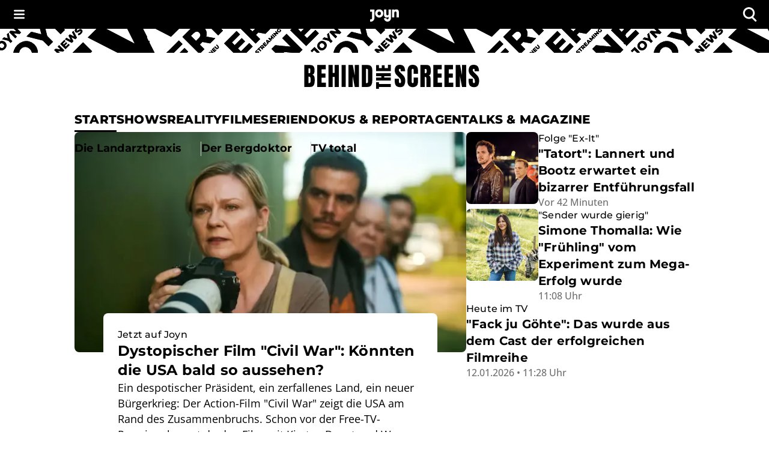

--- FILE ---
content_type: text/html; charset=utf-8
request_url: https://www.joyn.de/bts
body_size: 75066
content:
<!DOCTYPE html><html lang="de-DE" class="__className_8beae5 __className_9d290d"><head><meta charSet="utf-8"/><meta name="viewport" content="width=device-width, initial-scale=1, viewport-fit=cover"/><link rel="preload" as="image" imageSrcSet="/bts/_next/image?url=https%3A%2F%2Fimg.joyn.de%2Flido%2Fimages%2F2026%2F01%2F14%2F5470ff6a-3ecf-485a-ba28-6d6fbaba162f.jpg%2Fprofile%3Aoriginal.webp%2F%257B%2522width%2522%253A3903%252C%2522rect%2522%253A%257B%2522x%2522%253A0%252C%2522y%2522%253A96%252C%2522width%2522%253A3903%252C%2522height%2522%253A2195%257D%257D&amp;w=640&amp;q=75 640w, /bts/_next/image?url=https%3A%2F%2Fimg.joyn.de%2Flido%2Fimages%2F2026%2F01%2F14%2F5470ff6a-3ecf-485a-ba28-6d6fbaba162f.jpg%2Fprofile%3Aoriginal.webp%2F%257B%2522width%2522%253A3903%252C%2522rect%2522%253A%257B%2522x%2522%253A0%252C%2522y%2522%253A96%252C%2522width%2522%253A3903%252C%2522height%2522%253A2195%257D%257D&amp;w=750&amp;q=75 750w, /bts/_next/image?url=https%3A%2F%2Fimg.joyn.de%2Flido%2Fimages%2F2026%2F01%2F14%2F5470ff6a-3ecf-485a-ba28-6d6fbaba162f.jpg%2Fprofile%3Aoriginal.webp%2F%257B%2522width%2522%253A3903%252C%2522rect%2522%253A%257B%2522x%2522%253A0%252C%2522y%2522%253A96%252C%2522width%2522%253A3903%252C%2522height%2522%253A2195%257D%257D&amp;w=828&amp;q=75 828w, /bts/_next/image?url=https%3A%2F%2Fimg.joyn.de%2Flido%2Fimages%2F2026%2F01%2F14%2F5470ff6a-3ecf-485a-ba28-6d6fbaba162f.jpg%2Fprofile%3Aoriginal.webp%2F%257B%2522width%2522%253A3903%252C%2522rect%2522%253A%257B%2522x%2522%253A0%252C%2522y%2522%253A96%252C%2522width%2522%253A3903%252C%2522height%2522%253A2195%257D%257D&amp;w=1080&amp;q=75 1080w, /bts/_next/image?url=https%3A%2F%2Fimg.joyn.de%2Flido%2Fimages%2F2026%2F01%2F14%2F5470ff6a-3ecf-485a-ba28-6d6fbaba162f.jpg%2Fprofile%3Aoriginal.webp%2F%257B%2522width%2522%253A3903%252C%2522rect%2522%253A%257B%2522x%2522%253A0%252C%2522y%2522%253A96%252C%2522width%2522%253A3903%252C%2522height%2522%253A2195%257D%257D&amp;w=1200&amp;q=75 1200w, /bts/_next/image?url=https%3A%2F%2Fimg.joyn.de%2Flido%2Fimages%2F2026%2F01%2F14%2F5470ff6a-3ecf-485a-ba28-6d6fbaba162f.jpg%2Fprofile%3Aoriginal.webp%2F%257B%2522width%2522%253A3903%252C%2522rect%2522%253A%257B%2522x%2522%253A0%252C%2522y%2522%253A96%252C%2522width%2522%253A3903%252C%2522height%2522%253A2195%257D%257D&amp;w=1920&amp;q=75 1920w, /bts/_next/image?url=https%3A%2F%2Fimg.joyn.de%2Flido%2Fimages%2F2026%2F01%2F14%2F5470ff6a-3ecf-485a-ba28-6d6fbaba162f.jpg%2Fprofile%3Aoriginal.webp%2F%257B%2522width%2522%253A3903%252C%2522rect%2522%253A%257B%2522x%2522%253A0%252C%2522y%2522%253A96%252C%2522width%2522%253A3903%252C%2522height%2522%253A2195%257D%257D&amp;w=2048&amp;q=75 2048w, /bts/_next/image?url=https%3A%2F%2Fimg.joyn.de%2Flido%2Fimages%2F2026%2F01%2F14%2F5470ff6a-3ecf-485a-ba28-6d6fbaba162f.jpg%2Fprofile%3Aoriginal.webp%2F%257B%2522width%2522%253A3903%252C%2522rect%2522%253A%257B%2522x%2522%253A0%252C%2522y%2522%253A96%252C%2522width%2522%253A3903%252C%2522height%2522%253A2195%257D%257D&amp;w=3840&amp;q=75 3840w" imageSizes="(min-width:1024px) 628px, 100vw" fetchPriority="high"/><link rel="stylesheet" href="/bts/_next/static/css/649e7ea18e161052.css" data-precedence="next"/><link rel="stylesheet" href="/bts/_next/static/css/416c71a31fe75bdf.css" data-precedence="next"/><link rel="preload" as="script" fetchPriority="low" href="/bts/_next/static/chunks/webpack-503af7a7cdcc538d.js"/><script src="/bts/_next/static/chunks/0621b85f-e3181fa43e98e1a1.js" async=""></script><script src="/bts/_next/static/chunks/3208-9a1f9dd43e338e91.js" async=""></script><script src="/bts/_next/static/chunks/main-app-ac77baf79a4e84b0.js" async=""></script><script src="/bts/_next/static/chunks/app/global-error-e1e6704183bb8e89.js" async=""></script><script src="/bts/_next/static/chunks/1464-c8e78376482e70c8.js" async=""></script><script src="/bts/_next/static/chunks/2668-52cb199866fb1f87.js" async=""></script><script src="/bts/_next/static/chunks/5967-b241ffbc99f924c8.js" async=""></script><script src="/bts/_next/static/chunks/9794-5540cf27b7a33a25.js" async=""></script><script src="/bts/_next/static/chunks/3167-8f22b4e079f7e56f.js" async=""></script><script src="/bts/_next/static/chunks/2744-3364a98ff4fb0b7b.js" async=""></script><script src="/bts/_next/static/chunks/9207-4f92af2069900f98.js" async=""></script><script src="/bts/_next/static/chunks/5023-895731c6160b9d96.js" async=""></script><script src="/bts/_next/static/chunks/app/layout-65d72f2d34741f40.js" async=""></script><script src="/bts/_next/static/chunks/8255-796f48735ca7fd9e.js" async=""></script><script src="/bts/_next/static/chunks/app/page-7773bc52d2409afc.js" async=""></script><meta name="next-size-adjust" content=""/><meta name="app-version" content="v1.165.1"/><meta name="theme-color" content="#000000"/><link rel="manifest" href="/bts/manifest.json" crossorigin="use-credentials"/><script src="/bts/_next/static/chunks/polyfills-42372ed130431b0a.js" noModule=""></script><style data-emotion="mui-global o6gwfi">html{-webkit-font-smoothing:antialiased;-moz-osx-font-smoothing:grayscale;box-sizing:border-box;-webkit-text-size-adjust:100%;}*,*::before,*::after{box-sizing:inherit;}strong,b{font-weight:700;}body{margin:0;color:rgba(0, 0, 0, 0.87);font-family:"Roboto","Helvetica","Arial",sans-serif;font-weight:400;font-size:1rem;line-height:1.5;letter-spacing:0.00938em;background-color:#fff;}@media print{body{background-color:#fff;}}body::backdrop{background-color:#fff;}</style><style data-emotion="mui-global 1pnv25c">body{background-color:rgb(255, 255, 255);color:rgb(0, 0, 0);padding-top:env(safe-area-inset-top);display:-webkit-box;display:-webkit-flex;display:-ms-flexbox;display:flex;-webkit-flex-direction:column;-ms-flex-direction:column;flex-direction:column;min-height:100vh;scrollbar-gutter:stable;}main{-webkit-flex:1;-ms-flex:1;flex:1;}ol{list-style:none;margin:0;padding:0;}ul{list-style:none;margin:0;padding:0;}</style><style data-emotion="mui 524ix8 li3zzk 1dn8443 u7orz7 e6vfod ci2phs kk2p8u cveorv 1w4ti62 xlo6w4 1hqj44n pi0brb 1l65zce yczb71 1nwi14o 1y46hrh 10phwa8 1ft0gi0 1kiw0dx 1kq7dqv 1up92tf qo491i 1qwydmw gpd3io 9o6ex0 1li4q3y hbwqs5 1eedhnt ggr7wl 1nbcjdg 52vmvh x8lhkl el7l62 14gevkv ykffex wyyrht 1o1ndqr 1sr1k90 6sav2v ws7nwd 1f4pgfx 29lpie y4urh1 1rcb5cp 141zebm 6eeei7 qgaycd 1qy9que 1tupzjb 1n8jhgp 2eymbb tg0y51 jv6kl6 mx1dnz 18a6ea2 d0mkkt 1g78ho2 1nch695 1xdhyk6 19q3lmn cbxxwn 110lnij 1eydg6r 1bqyrif 1x41i3x 1ur6yij fruv7d ljfu4k 1amo3uw 14or6b1 1hglfkz 1ed8fwh du8kpo 1lmec08 6geb6c izfuvy 1cogvap w91s7o 1vf5w12 1q6xjt3 uazp9a 1ejprx2 zw75it vix2py 1vfvp8j d9iwd7 rt5fbp 113bncy 1mficel 1ybzvdw 1w3hab6 tzfwfl d34lw6 rl4495 wk5hi3 11gglf2 1rrhoju 31l7gp bra7vh 1d23var 4n701p 1lie6yi 80r13l 1d4r908 1g0i4h2 123ma7a 1wv1kwm 1su8znm 112nl9a 1bfv357 zzfbb2 1ikzue1 5cot3 wbutdx 1voth3n 16cmtia ca7o59 uze35h 8dalxk 1w021q5 agz5dm 1qaea2w 1xju5wg zb6av9 6gnnb1 n608sm bmih5z 1xrky36 xygbi6 132ufhf 1rbz5dj 8nypca 5dikeh 1mth2po gc4evz 1js2bio 16e4mpw 1cxt89m 1j9e4zv ujh5ve 1wohgd p9dshk 10a2aw6 eomaq2 1yb88ki dwh6q8 oc7uhi 1cfg5mn wruql4 1t3trgx luymue k6kkv3 z2lu69 m3lca2">.mui-524ix8{height:auto;position:relative;width:100%;}.mui-li3zzk{height:auto;position:relative;width:100%;}.mui-1dn8443{position:initial;top:0;left:0;right:0;width:100%;z-index:1003;}.mui-u7orz7{position:initial;top:0;left:0;right:0;width:100%;z-index:1003;}.mui-e6vfod{padding-left:1.25rem;padding-right:1.25rem;padding-top:0.25rem;padding-bottom:0.25rem;height:3rem;background-color:rgb(0, 0, 0);color:rgb(255, 255, 255);-webkit-align-items:center;-webkit-box-align:center;-ms-flex-align:center;align-items:center;-webkit-box-pack:justify;-webkit-justify-content:space-between;justify-content:space-between;display:-webkit-box;display:-webkit-flex;display:-ms-flexbox;display:flex;}.mui-ci2phs{font-family:"Roboto","Helvetica","Arial",sans-serif;font-weight:500;font-size:0.875rem;line-height:1.75;letter-spacing:0.02857em;text-transform:uppercase;min-width:64px;padding:6px 16px;border:0;border-radius:4px;-webkit-transition:background-color 250ms cubic-bezier(0.4, 0, 0.2, 1) 0ms,box-shadow 250ms cubic-bezier(0.4, 0, 0.2, 1) 0ms,border-color 250ms cubic-bezier(0.4, 0, 0.2, 1) 0ms,color 250ms cubic-bezier(0.4, 0, 0.2, 1) 0ms;transition:background-color 250ms cubic-bezier(0.4, 0, 0.2, 1) 0ms,box-shadow 250ms cubic-bezier(0.4, 0, 0.2, 1) 0ms,border-color 250ms cubic-bezier(0.4, 0, 0.2, 1) 0ms,color 250ms cubic-bezier(0.4, 0, 0.2, 1) 0ms;padding:6px 8px;color:var(--variant-textColor);background-color:var(--variant-textBg);--variant-textColor:#1976d2;--variant-outlinedColor:#1976d2;--variant-outlinedBorder:rgba(25, 118, 210, 0.5);--variant-containedColor:#fff;--variant-containedBg:#1976d2;box-shadow:none;-webkit-transition:background-color 250ms cubic-bezier(0.4, 0, 0.2, 1) 0ms,box-shadow 250ms cubic-bezier(0.4, 0, 0.2, 1) 0ms,border-color 250ms cubic-bezier(0.4, 0, 0.2, 1) 0ms;transition:background-color 250ms cubic-bezier(0.4, 0, 0.2, 1) 0ms,box-shadow 250ms cubic-bezier(0.4, 0, 0.2, 1) 0ms,border-color 250ms cubic-bezier(0.4, 0, 0.2, 1) 0ms;padding:0;margin:0;background-color:transparent;box-shadow:none;text-transform:none;background-color:transparent;font-family:"Open Sans","helvetica neue",helvetica,arial,"sans-serif";font-size:1rem;font-style:normal;font-weight:600;line-height:1.25rem;letter-spacing:0.1px;gap:0.625rem;height:auto;padding-left:0.75rem;padding-right:0.75rem;border-radius:4px;color:rgb(255, 255, 255);-webkit-box-pack:start;-ms-flex-pack:start;-webkit-justify-content:flex-start;justify-content:flex-start;border:none;padding:0px;min-width:-webkit-fit-content;min-width:-moz-fit-content;min-width:fit-content;-webkit-transition:none;transition:none;}.mui-ci2phs:hover{-webkit-text-decoration:none;text-decoration:none;}.mui-ci2phs.Mui-disabled{color:rgba(0, 0, 0, 0.26);}@media (hover: hover){.mui-ci2phs:hover{--variant-containedBg:#1565c0;--variant-textBg:rgba(25, 118, 210, 0.04);--variant-outlinedBorder:#1976d2;--variant-outlinedBg:rgba(25, 118, 210, 0.04);}}.mui-ci2phs:hover{box-shadow:none;}.mui-ci2phs.Mui-focusVisible{box-shadow:none;}.mui-ci2phs:active{box-shadow:none;}.mui-ci2phs.Mui-disabled{box-shadow:none;}.mui-ci2phs.MuiButton-loading{color:transparent;}.mui-ci2phs:hover{box-shadow:none;}.mui-ci2phs:hover,.mui-ci2phs.hover{border:none;box-shadow:none;}.mui-ci2phs:active,.mui-ci2phs.pressed{background-color:rgb(28, 28, 28);color:rgb(255, 255, 255);}.mui-ci2phs:active svg,.mui-ci2phs.pressed svg{color:rgb(255, 255, 255);}.mui-ci2phs.Mui-focusVisible,.mui-ci2phs:focus-visible,.mui-ci2phs.focused{outline-color:currentColor;}.mui-ci2phs.Mui-disabled,.mui-ci2phs:disabled{background-color:transparent;color:rgb(102, 102, 102);}.mui-ci2phs.Mui-disabled svg,.mui-ci2phs:disabled svg{opacity:0.75;color:inherit;}.mui-ci2phs.MuiButton-loading{background-color:rgb(28, 28, 28);}.mui-ci2phs .MuiButton-startIcon{margin-right:0px;margin-left:0px;}.mui-ci2phs svg{height:1rem;color:rgb(255, 255, 255);}@-webkit-keyframes spin{from{-webkit-transform:rotate(0deg);-moz-transform:rotate(0deg);-ms-transform:rotate(0deg);transform:rotate(0deg);}to{-webkit-transform:rotate(360deg);-moz-transform:rotate(360deg);-ms-transform:rotate(360deg);transform:rotate(360deg);}}@keyframes spin{from{-webkit-transform:rotate(0deg);-moz-transform:rotate(0deg);-ms-transform:rotate(0deg);transform:rotate(0deg);}to{-webkit-transform:rotate(360deg);-moz-transform:rotate(360deg);-ms-transform:rotate(360deg);transform:rotate(360deg);}}.mui-ci2phs.MuiButton-loading{color:transparent;}.mui-ci2phs.MuiButton-loading .MuiButton-startIcon{visibility:hidden;}.mui-ci2phs .MuiButton-loadingWrapper{position:absolute;}.mui-ci2phs .MuiButton-loadingWrapper svg{-webkit-animation:spin 2s linear infinite;animation:spin 2s linear infinite;color:rgb(255, 255, 255);}@media (min-width: 0px){.mui-ci2phs{font-family:"Open Sans","helvetica neue",helvetica,arial,"sans-serif";font-size:1rem;font-style:normal;font-weight:400;line-height:1.5rem;letter-spacing:0;}}@media (min-width: 768px){.mui-ci2phs{font-family:"Open Sans","helvetica neue",helvetica,arial,"sans-serif";font-size:1.125rem;font-style:normal;font-weight:400;line-height:1.625rem;letter-spacing:0;}}.mui-ci2phs svg{height:inherit;}.mui-ci2phs >span{display:-webkit-box;display:-webkit-flex;display:-ms-flexbox;display:flex;-webkit-align-items:center;-webkit-box-align:center;-ms-flex-align:center;align-items:center;-webkit-box-pack:center;-ms-flex-pack:center;-webkit-justify-content:center;justify-content:center;margin:0px;}.mui-kk2p8u{display:-webkit-inline-box;display:-webkit-inline-flex;display:-ms-inline-flexbox;display:inline-flex;-webkit-align-items:center;-webkit-box-align:center;-ms-flex-align:center;align-items:center;-webkit-box-pack:center;-ms-flex-pack:center;-webkit-justify-content:center;justify-content:center;position:relative;box-sizing:border-box;-webkit-tap-highlight-color:transparent;background-color:transparent;outline:0;border:0;margin:0;border-radius:0;padding:0;cursor:pointer;-webkit-user-select:none;-moz-user-select:none;-ms-user-select:none;user-select:none;vertical-align:middle;-moz-appearance:none;-webkit-appearance:none;-webkit-text-decoration:none;text-decoration:none;color:inherit;font-family:"Roboto","Helvetica","Arial",sans-serif;font-weight:500;font-size:0.875rem;line-height:1.75;letter-spacing:0.02857em;text-transform:uppercase;min-width:64px;padding:6px 16px;border:0;border-radius:4px;-webkit-transition:background-color 250ms cubic-bezier(0.4, 0, 0.2, 1) 0ms,box-shadow 250ms cubic-bezier(0.4, 0, 0.2, 1) 0ms,border-color 250ms cubic-bezier(0.4, 0, 0.2, 1) 0ms,color 250ms cubic-bezier(0.4, 0, 0.2, 1) 0ms;transition:background-color 250ms cubic-bezier(0.4, 0, 0.2, 1) 0ms,box-shadow 250ms cubic-bezier(0.4, 0, 0.2, 1) 0ms,border-color 250ms cubic-bezier(0.4, 0, 0.2, 1) 0ms,color 250ms cubic-bezier(0.4, 0, 0.2, 1) 0ms;padding:6px 8px;color:var(--variant-textColor);background-color:var(--variant-textBg);--variant-textColor:#1976d2;--variant-outlinedColor:#1976d2;--variant-outlinedBorder:rgba(25, 118, 210, 0.5);--variant-containedColor:#fff;--variant-containedBg:#1976d2;box-shadow:none;-webkit-transition:background-color 250ms cubic-bezier(0.4, 0, 0.2, 1) 0ms,box-shadow 250ms cubic-bezier(0.4, 0, 0.2, 1) 0ms,border-color 250ms cubic-bezier(0.4, 0, 0.2, 1) 0ms;transition:background-color 250ms cubic-bezier(0.4, 0, 0.2, 1) 0ms,box-shadow 250ms cubic-bezier(0.4, 0, 0.2, 1) 0ms,border-color 250ms cubic-bezier(0.4, 0, 0.2, 1) 0ms;padding:0;margin:0;background-color:transparent;box-shadow:none;text-transform:none;background-color:transparent;font-family:"Open Sans","helvetica neue",helvetica,arial,"sans-serif";font-size:1rem;font-style:normal;font-weight:600;line-height:1.25rem;letter-spacing:0.1px;gap:0.625rem;height:auto;padding-left:0.75rem;padding-right:0.75rem;border-radius:4px;color:rgb(255, 255, 255);-webkit-box-pack:start;-ms-flex-pack:start;-webkit-justify-content:flex-start;justify-content:flex-start;border:none;padding:0px;min-width:-webkit-fit-content;min-width:-moz-fit-content;min-width:fit-content;-webkit-transition:none;transition:none;}.mui-kk2p8u::-moz-focus-inner{border-style:none;}.mui-kk2p8u.Mui-disabled{pointer-events:none;cursor:default;}@media print{.mui-kk2p8u{-webkit-print-color-adjust:exact;color-adjust:exact;}}.mui-kk2p8u.Mui-focusVisible,.mui-kk2p8u:focus-visible,.mui-kk2p8u.focused{outline:2px solid currentColor;outline-offset:2px;box-shadow:none;border-radius:2px;}.mui-kk2p8u:hover{box-shadow:none;}.mui-kk2p8u:hover{-webkit-text-decoration:none;text-decoration:none;}.mui-kk2p8u.Mui-disabled{color:rgba(0, 0, 0, 0.26);}@media (hover: hover){.mui-kk2p8u:hover{--variant-containedBg:#1565c0;--variant-textBg:rgba(25, 118, 210, 0.04);--variant-outlinedBorder:#1976d2;--variant-outlinedBg:rgba(25, 118, 210, 0.04);}}.mui-kk2p8u:hover{box-shadow:none;}.mui-kk2p8u.Mui-focusVisible{box-shadow:none;}.mui-kk2p8u:active{box-shadow:none;}.mui-kk2p8u.Mui-disabled{box-shadow:none;}.mui-kk2p8u.MuiButton-loading{color:transparent;}.mui-kk2p8u:hover{box-shadow:none;}.mui-kk2p8u:hover,.mui-kk2p8u.hover{border:none;box-shadow:none;}.mui-kk2p8u:active,.mui-kk2p8u.pressed{background-color:rgb(28, 28, 28);color:rgb(255, 255, 255);}.mui-kk2p8u:active svg,.mui-kk2p8u.pressed svg{color:rgb(255, 255, 255);}.mui-kk2p8u.Mui-focusVisible,.mui-kk2p8u:focus-visible,.mui-kk2p8u.focused{outline-color:currentColor;}.mui-kk2p8u.Mui-disabled,.mui-kk2p8u:disabled{background-color:transparent;color:rgb(102, 102, 102);}.mui-kk2p8u.Mui-disabled svg,.mui-kk2p8u:disabled svg{opacity:0.75;color:inherit;}.mui-kk2p8u.MuiButton-loading{background-color:rgb(28, 28, 28);}.mui-kk2p8u .MuiButton-startIcon{margin-right:0px;margin-left:0px;}.mui-kk2p8u svg{height:1rem;color:rgb(255, 255, 255);}@-webkit-keyframes spin{from{-webkit-transform:rotate(0deg);-moz-transform:rotate(0deg);-ms-transform:rotate(0deg);transform:rotate(0deg);}to{-webkit-transform:rotate(360deg);-moz-transform:rotate(360deg);-ms-transform:rotate(360deg);transform:rotate(360deg);}}@keyframes spin{from{-webkit-transform:rotate(0deg);-moz-transform:rotate(0deg);-ms-transform:rotate(0deg);transform:rotate(0deg);}to{-webkit-transform:rotate(360deg);-moz-transform:rotate(360deg);-ms-transform:rotate(360deg);transform:rotate(360deg);}}.mui-kk2p8u.MuiButton-loading{color:transparent;}.mui-kk2p8u.MuiButton-loading .MuiButton-startIcon{visibility:hidden;}.mui-kk2p8u .MuiButton-loadingWrapper{position:absolute;}.mui-kk2p8u .MuiButton-loadingWrapper svg{-webkit-animation:spin 2s linear infinite;animation:spin 2s linear infinite;color:rgb(255, 255, 255);}@media (min-width: 0px){.mui-kk2p8u{font-family:"Open Sans","helvetica neue",helvetica,arial,"sans-serif";font-size:1rem;font-style:normal;font-weight:400;line-height:1.5rem;letter-spacing:0;}}@media (min-width: 768px){.mui-kk2p8u{font-family:"Open Sans","helvetica neue",helvetica,arial,"sans-serif";font-size:1.125rem;font-style:normal;font-weight:400;line-height:1.625rem;letter-spacing:0;}}.mui-kk2p8u svg{height:inherit;}.mui-kk2p8u >span{display:-webkit-box;display:-webkit-flex;display:-ms-flexbox;display:flex;-webkit-align-items:center;-webkit-box-align:center;-ms-flex-align:center;align-items:center;-webkit-box-pack:center;-ms-flex-pack:center;-webkit-justify-content:center;justify-content:center;margin:0px;}.mui-cveorv{display:inherit;margin-right:8px;margin-left:-4px;}.mui-cveorv>*:nth-of-type(1){font-size:20px;}.mui-1w4ti62{-webkit-transform:scale(1);-moz-transform:scale(1);-ms-transform:scale(1);transform:scale(1);}.mui-1w4ti62:focus{outline:inherit;border:inherit;}.mui-xlo6w4{z-index:1200;}.mui-xlo6w4>.MuiPaper-root{background-color:rgb(0, 0, 0);}@media (min-width:0px){.mui-xlo6w4>.MuiPaper-root{width:100%;}}@media (min-width:1112px){.mui-xlo6w4>.MuiPaper-root{width:438px;}}.mui-1hqj44n{-webkit-text-decoration:underline;text-decoration:underline;text-decoration-color:var(--Link-underlineColor);--Link-underlineColor:rgba(25, 118, 210, 0.4);display:-webkit-inline-box;display:-webkit-inline-flex;display:-ms-inline-flexbox;display:inline-flex;-webkit-align-items:center;-webkit-box-align:center;-ms-flex-align:center;align-items:center;-webkit-box-flex-wrap:wrap;-webkit-flex-wrap:wrap;-ms-flex-wrap:wrap;flex-wrap:wrap;-webkit-text-decoration:none;text-decoration:none;color:inherit;-webkit-text-decoration:none;text-decoration:none;line-height:0;width:auto;}.mui-1hqj44n:hover{text-decoration-color:inherit;}.mui-1hqj44n.Mui-focusVisible,.mui-1hqj44n:focus-visible{outline:2px solid currentColor;outline-offset:2px;box-shadow:none;border-radius:2px;}.mui-1hqj44n.Mui-focusVisible,.mui-1hqj44n:focus-visible{outline-color:rgb(0, 0, 0);}.mui-pi0brb{margin:0;font:inherit;line-height:inherit;letter-spacing:inherit;color:#1976d2;-webkit-text-decoration:underline;text-decoration:underline;text-decoration-color:var(--Link-underlineColor);--Link-underlineColor:rgba(25, 118, 210, 0.4);display:-webkit-inline-box;display:-webkit-inline-flex;display:-ms-inline-flexbox;display:inline-flex;-webkit-align-items:center;-webkit-box-align:center;-ms-flex-align:center;align-items:center;-webkit-box-flex-wrap:wrap;-webkit-flex-wrap:wrap;-ms-flex-wrap:wrap;flex-wrap:wrap;-webkit-text-decoration:none;text-decoration:none;color:inherit;-webkit-text-decoration:none;text-decoration:none;line-height:0;width:auto;}.mui-pi0brb:hover{text-decoration-color:inherit;}.mui-pi0brb.Mui-focusVisible,.mui-pi0brb:focus-visible{outline:2px solid currentColor;outline-offset:2px;box-shadow:none;border-radius:2px;}.mui-pi0brb.Mui-focusVisible,.mui-pi0brb:focus-visible{outline-color:rgb(0, 0, 0);}.mui-1l65zce{-webkit-text-decoration:underline;text-decoration:underline;text-decoration-color:var(--Link-underlineColor);--Link-underlineColor:rgba(25, 118, 210, 0.4);display:-webkit-inline-box;display:-webkit-inline-flex;display:-ms-inline-flexbox;display:inline-flex;-webkit-align-items:center;-webkit-box-align:center;-ms-flex-align:center;align-items:center;-webkit-box-flex-wrap:wrap;-webkit-flex-wrap:wrap;-ms-flex-wrap:wrap;flex-wrap:wrap;-webkit-text-decoration:none;text-decoration:none;color:inherit;}.mui-1l65zce:hover{text-decoration-color:inherit;}.mui-1l65zce.Mui-focusVisible,.mui-1l65zce:focus-visible{outline:2px solid currentColor;outline-offset:2px;box-shadow:none;border-radius:2px;}.mui-yczb71{margin:0;font:inherit;line-height:inherit;letter-spacing:inherit;color:#1976d2;-webkit-text-decoration:underline;text-decoration:underline;text-decoration-color:var(--Link-underlineColor);--Link-underlineColor:rgba(25, 118, 210, 0.4);display:-webkit-inline-box;display:-webkit-inline-flex;display:-ms-inline-flexbox;display:inline-flex;-webkit-align-items:center;-webkit-box-align:center;-ms-flex-align:center;align-items:center;-webkit-box-flex-wrap:wrap;-webkit-flex-wrap:wrap;-ms-flex-wrap:wrap;flex-wrap:wrap;-webkit-text-decoration:none;text-decoration:none;color:inherit;}.mui-yczb71:hover{text-decoration-color:inherit;}.mui-yczb71.Mui-focusVisible,.mui-yczb71:focus-visible{outline:2px solid currentColor;outline-offset:2px;box-shadow:none;border-radius:2px;}.mui-1nwi14o{top:0rem;position:relative;z-index:1002;}.mui-1y46hrh{width:100%;z-index:1001;}.mui-10phwa8{width:100%;z-index:1001;}.mui-1ft0gi0{display:-webkit-box;display:-webkit-flex;display:-ms-flexbox;display:flex;-webkit-flex-direction:column;-ms-flex-direction:column;flex-direction:column;row-gap:0rem;-webkit-column-gap:0rem;column-gap:0rem;-webkit-align-items:center;-webkit-box-align:center;-ms-flex-align:center;align-items:center;}.mui-1kiw0dx{width:100%;}.mui-1kq7dqv{overflow:hidden;}@media (min-width:0px){.mui-1kq7dqv{height:1.25rem;}}@media (min-width:768px){.mui-1kq7dqv{height:2.5rem;}}.mui-1up92tf{background-color:rgb(255, 255, 255);}.mui-qo491i{display:block;width:100%;}@media (min-width:768px){.mui-qo491i{display:none;}}.mui-1qwydmw{display:block;width:100%;}@media (min-width:768px){.mui-1qwydmw{display:none;}}.mui-gpd3io:before{content:"";display:block;width:100%;height:70px;-webkit-mask-image:url(/bts/assets/text-banner-mobile.svg);mask-image:url(/bts/assets/text-banner-mobile.svg);-webkit-mask-repeat:repeat-x;mask-repeat:repeat-x;-webkit-mask-size:auto 70px;mask-size:auto 70px;background-color:rgb(0, 0, 0);}.mui-9o6ex0{height:4.375rem;}.mui-9o6ex0:before{content:"";display:block;width:100%;height:70px;-webkit-mask-image:url(/bts/assets/text-banner-mobile.svg);mask-image:url(/bts/assets/text-banner-mobile.svg);-webkit-mask-repeat:repeat-x;mask-repeat:repeat-x;-webkit-mask-size:auto 70px;mask-size:auto 70px;background-color:rgb(0, 0, 0);}.mui-1li4q3y{display:none;width:100%;}@media (min-width:768px){.mui-1li4q3y{display:block;}}.mui-hbwqs5{display:none;width:100%;}@media (min-width:768px){.mui-hbwqs5{display:block;}}.mui-1eedhnt:before{content:"";display:block;width:100%;height:40px;-webkit-mask-image:url(/bts/assets/text-banner.svg);mask-image:url(/bts/assets/text-banner.svg);-webkit-mask-repeat:repeat-x;mask-repeat:repeat-x;-webkit-mask-position:center;mask-position:center;-webkit-mask-size:auto 40px;mask-size:auto 40px;background-color:rgb(0, 0, 0);}.mui-ggr7wl{height:2.5rem;}.mui-ggr7wl:before{content:"";display:block;width:100%;height:40px;-webkit-mask-image:url(/bts/assets/text-banner.svg);mask-image:url(/bts/assets/text-banner.svg);-webkit-mask-repeat:repeat-x;mask-repeat:repeat-x;-webkit-mask-position:center;mask-position:center;-webkit-mask-size:auto 40px;mask-size:auto 40px;background-color:rgb(0, 0, 0);}.mui-1nbcjdg{width:100%;height:100%;background:rgb(255, 255, 255);-webkit-align-items:center;-webkit-box-align:center;-ms-flex-align:center;align-items:center;-webkit-box-pack:center;-ms-flex-pack:center;-webkit-justify-content:center;justify-content:center;display:-webkit-box;display:-webkit-flex;display:-ms-flexbox;display:flex;}@media (min-width:0px){.mui-1nbcjdg{padding-top:1rem;padding-bottom:1rem;}}@media (min-width:768px){.mui-1nbcjdg{padding-top:1.25rem;padding-bottom:1.25rem;}}.mui-52vmvh{position:absolute;margin:-1px;height:1px;width:1px;clip:rect(1px, 1px, 1px, 1px);-webkit-clip-path:inset(50%);clip-path:inset(50%);overflow:hidden;white-space:nowrap;}.mui-x8lhkl{-webkit-text-decoration:none;text-decoration:none;line-height:0;width:auto;}@media (min-width:0px){.mui-x8lhkl{-webkit-transform:translateX(8px);-moz-transform:translateX(8px);-ms-transform:translateX(8px);transform:translateX(8px);}}@media (min-width:768px){.mui-x8lhkl{-webkit-transform:translateX(12px);-moz-transform:translateX(12px);-ms-transform:translateX(12px);transform:translateX(12px);}}.mui-x8lhkl.Mui-focusVisible,.mui-x8lhkl:focus-visible{outline-color:rgb(0, 0, 0);}@media (min-width:0px){.mui-x8lhkl svg{height:1.5rem;}}@media (min-width:768px){.mui-x8lhkl svg{height:2.5rem;}}.mui-el7l62{position:static;top:auto;width:100%;z-index:1000;-webkit-transform:none;-moz-transform:none;-ms-transform:none;transform:none;-webkit-transition:none;transition:none;box-shadow:none;}.mui-14gevkv{padding-left:1.25rem;padding-right:1.25rem;background-color:rgb(255, 255, 255);-webkit-align-items:center;-webkit-box-align:center;-ms-flex-align:center;align-items:center;-webkit-box-pack:center;-ms-flex-pack:center;-webkit-justify-content:center;justify-content:center;display:-webkit-box;display:-webkit-flex;display:-ms-flexbox;display:flex;position:static;top:auto;width:100%;z-index:1000;-webkit-transform:none;-moz-transform:none;-ms-transform:none;transform:none;-webkit-transition:none;transition:none;box-shadow:none;}.mui-ykffex:not(:has([aria-current] > div)){padding-bottom:0.25rem;}@media (min-width:768px){.mui-ykffex:not(:has([aria-current] > div)){padding-bottom:0.75rem;}}.mui-ykffex li >div{display:none;}.mui-ykffex li[aria-current]:has(> div){padding-bottom:3.25rem;}@media (min-width:768px){.mui-ykffex li[aria-current]:has(> div){padding-bottom:3.75rem;}}.mui-ykffex li[aria-current] >div{display:block;}.mui-wyyrht{margin-left:0rem;margin-right:0rem;width:100%;max-width:64.5rem;position:relative;}@media (min-width:0px){.mui-wyyrht{padding-top:0.25rem;}}@media (min-width:768px){.mui-wyyrht{padding-top:0.75rem;}}.mui-wyyrht:not(:has([aria-current] > div)){padding-bottom:0.25rem;}@media (min-width:768px){.mui-wyyrht:not(:has([aria-current] > div)){padding-bottom:0.75rem;}}.mui-wyyrht li >div{display:none;}.mui-wyyrht li[aria-current]:has(> div){padding-bottom:3.25rem;}@media (min-width:768px){.mui-wyyrht li[aria-current]:has(> div){padding-bottom:3.75rem;}}.mui-wyyrht li[aria-current] >div{display:block;}.mui-1o1ndqr{scrollbar-width:none;-ms-overflow-style:none;overflow-x:hidden;}.mui-1o1ndqr::-webkit-scrollbar{display:none;}.mui-1o1ndqr::-webkit-scrollbar-thumb{display:none;}.mui-1o1ndqr::-webkit-scrollbar-track{display:none;}.mui-1sr1k90{display:-webkit-box;display:-webkit-flex;display:-ms-flexbox;display:flex;-webkit-flex-direction:row;-ms-flex-direction:row;flex-direction:row;display:-webkit-box;display:-webkit-flex;display:-ms-flexbox;display:flex;overflow:auto;width:-webkit-max-content;width:-moz-max-content;width:max-content;max-width:100%;padding-left:0rem;padding-right:0rem;scrollbar-width:none;-ms-overflow-style:none;overflow-x:hidden;}@media (min-width:0px){.mui-1sr1k90{row-gap:1.5rem;-webkit-column-gap:1.5rem;column-gap:1.5rem;}}@media (min-width:768px){.mui-1sr1k90{row-gap:2rem;-webkit-column-gap:2rem;column-gap:2rem;}}.mui-1sr1k90::-webkit-scrollbar{display:none;}.mui-1sr1k90::-webkit-scrollbar-thumb{display:none;}.mui-1sr1k90::-webkit-scrollbar-track{display:none;}.mui-6sav2v{border-bottom:0.125rem solid rgb(0, 0, 0);height:32px;}@media (min-width:768px){.mui-6sav2v{border-bottom:0.1875rem solid rgb(0, 0, 0);height:40px;}}.mui-6sav2v.Mui-focusVisible,.mui-6sav2v:focus-visible,.mui-6sav2v.focused{outline:none;}.mui-6sav2v.Mui-focusVisible span,.mui-6sav2v:focus-visible span,.mui-6sav2v.focused span{outline:2px solid currentColor;outline-offset:2px;border-radius:2px;}.mui-6sav2v:hover{border-color:rgb(0, 0, 0);}.mui-ws7nwd{-webkit-text-decoration:underline;text-decoration:underline;text-decoration-color:var(--Link-underlineColor);--Link-underlineColor:rgba(25, 118, 210, 0.4);display:-webkit-inline-box;display:-webkit-inline-flex;display:-ms-inline-flexbox;display:inline-flex;-webkit-align-items:center;-webkit-box-align:center;-ms-flex-align:center;align-items:center;-webkit-box-flex-wrap:wrap;-webkit-flex-wrap:wrap;-ms-flex-wrap:wrap;flex-wrap:wrap;-webkit-text-decoration:none;text-decoration:none;color:inherit;border-bottom:0.125rem solid rgb(0, 0, 0);height:32px;}.mui-ws7nwd:hover{text-decoration-color:inherit;}.mui-ws7nwd.Mui-focusVisible,.mui-ws7nwd:focus-visible{outline:2px solid currentColor;outline-offset:2px;box-shadow:none;border-radius:2px;}@media (min-width:768px){.mui-ws7nwd{border-bottom:0.1875rem solid rgb(0, 0, 0);height:40px;}}.mui-ws7nwd.Mui-focusVisible,.mui-ws7nwd:focus-visible,.mui-ws7nwd.focused{outline:none;}.mui-ws7nwd.Mui-focusVisible span,.mui-ws7nwd:focus-visible span,.mui-ws7nwd.focused span{outline:2px solid currentColor;outline-offset:2px;border-radius:2px;}.mui-ws7nwd:hover{border-color:rgb(0, 0, 0);}.mui-1f4pgfx{margin:0;font:inherit;line-height:inherit;letter-spacing:inherit;color:#1976d2;-webkit-text-decoration:underline;text-decoration:underline;text-decoration-color:var(--Link-underlineColor);--Link-underlineColor:rgba(25, 118, 210, 0.4);display:-webkit-inline-box;display:-webkit-inline-flex;display:-ms-inline-flexbox;display:inline-flex;-webkit-align-items:center;-webkit-box-align:center;-ms-flex-align:center;align-items:center;-webkit-box-flex-wrap:wrap;-webkit-flex-wrap:wrap;-ms-flex-wrap:wrap;flex-wrap:wrap;-webkit-text-decoration:none;text-decoration:none;color:inherit;border-bottom:0.125rem solid rgb(0, 0, 0);height:32px;}.mui-1f4pgfx:hover{text-decoration-color:inherit;}.mui-1f4pgfx.Mui-focusVisible,.mui-1f4pgfx:focus-visible{outline:2px solid currentColor;outline-offset:2px;box-shadow:none;border-radius:2px;}@media (min-width:768px){.mui-1f4pgfx{border-bottom:0.1875rem solid rgb(0, 0, 0);height:40px;}}.mui-1f4pgfx.Mui-focusVisible,.mui-1f4pgfx:focus-visible,.mui-1f4pgfx.focused{outline:none;}.mui-1f4pgfx.Mui-focusVisible span,.mui-1f4pgfx:focus-visible span,.mui-1f4pgfx.focused span{outline:2px solid currentColor;outline-offset:2px;border-radius:2px;}.mui-1f4pgfx:hover{border-color:rgb(0, 0, 0);}.mui-29lpie{margin:0;font-family:"Roboto","Helvetica","Arial",sans-serif;font-weight:400;font-size:1rem;line-height:1.5;letter-spacing:0.00938em;color:rgb(0, 0, 0);font-family:Montserrat,"helvetica neue",helvetica,arial,"sans-serif";font-size:1.25rem;font-style:normal;font-weight:800;line-height:1.75rem;letter-spacing:0.2px;text-transform:uppercase;}.mui-29lpie a{color:inherit;}.mui-y4urh1 li{position:relative;}.mui-y4urh1 li:not(:last-of-type){padding-right:1.5rem;}@media (min-width:768px){.mui-y4urh1 li:not(:last-of-type){padding-right:2rem;}}.mui-y4urh1 li:not(:last-of-type):after{content:"";position:absolute;right:0;top:50%;height:60%;border-right:0.0625rem solid rgb(204, 204, 204);-webkit-transform:translateY(-50%);-moz-transform:translateY(-50%);-ms-transform:translateY(-50%);transform:translateY(-50%);}.mui-1rcb5cp{left:0rem;right:0rem;padding-top:0.5rem;margin-left:0rem;margin-right:0rem;width:100%;max-width:64.5rem;position:absolute;}@media (min-width:0px){.mui-1rcb5cp{padding-bottom:0.75rem;height:3.25rem;}}@media (min-width:768px){.mui-1rcb5cp{padding-bottom:1.25rem;height:3.75rem;}}.mui-1rcb5cp li{position:relative;}.mui-1rcb5cp li:not(:last-of-type){padding-right:1.5rem;}@media (min-width:768px){.mui-1rcb5cp li:not(:last-of-type){padding-right:2rem;}}.mui-1rcb5cp li:not(:last-of-type):after{content:"";position:absolute;right:0;top:50%;height:60%;border-right:0.0625rem solid rgb(204, 204, 204);-webkit-transform:translateY(-50%);-moz-transform:translateY(-50%);-ms-transform:translateY(-50%);transform:translateY(-50%);}.mui-141zebm{border-bottom:0.125rem solid transparent;height:32px;}@media (min-width:768px){.mui-141zebm{border-bottom:0.1875rem solid transparent;height:40px;}}.mui-141zebm.Mui-focusVisible,.mui-141zebm:focus-visible,.mui-141zebm.focused{outline:none;}.mui-141zebm.Mui-focusVisible span,.mui-141zebm:focus-visible span,.mui-141zebm.focused span{outline:2px solid currentColor;outline-offset:2px;border-radius:2px;}.mui-141zebm:hover{border-color:rgb(0, 0, 0);}.mui-6eeei7{-webkit-text-decoration:underline;text-decoration:underline;text-decoration-color:var(--Link-underlineColor);--Link-underlineColor:rgba(25, 118, 210, 0.4);display:-webkit-inline-box;display:-webkit-inline-flex;display:-ms-inline-flexbox;display:inline-flex;-webkit-align-items:center;-webkit-box-align:center;-ms-flex-align:center;align-items:center;-webkit-box-flex-wrap:wrap;-webkit-flex-wrap:wrap;-ms-flex-wrap:wrap;flex-wrap:wrap;-webkit-text-decoration:none;text-decoration:none;color:inherit;border-bottom:0.125rem solid transparent;height:32px;}.mui-6eeei7:hover{text-decoration-color:inherit;}.mui-6eeei7.Mui-focusVisible,.mui-6eeei7:focus-visible{outline:2px solid currentColor;outline-offset:2px;box-shadow:none;border-radius:2px;}@media (min-width:768px){.mui-6eeei7{border-bottom:0.1875rem solid transparent;height:40px;}}.mui-6eeei7.Mui-focusVisible,.mui-6eeei7:focus-visible,.mui-6eeei7.focused{outline:none;}.mui-6eeei7.Mui-focusVisible span,.mui-6eeei7:focus-visible span,.mui-6eeei7.focused span{outline:2px solid currentColor;outline-offset:2px;border-radius:2px;}.mui-6eeei7:hover{border-color:rgb(0, 0, 0);}.mui-qgaycd{margin:0;font:inherit;line-height:inherit;letter-spacing:inherit;color:#1976d2;-webkit-text-decoration:underline;text-decoration:underline;text-decoration-color:var(--Link-underlineColor);--Link-underlineColor:rgba(25, 118, 210, 0.4);display:-webkit-inline-box;display:-webkit-inline-flex;display:-ms-inline-flexbox;display:inline-flex;-webkit-align-items:center;-webkit-box-align:center;-ms-flex-align:center;align-items:center;-webkit-box-flex-wrap:wrap;-webkit-flex-wrap:wrap;-ms-flex-wrap:wrap;flex-wrap:wrap;-webkit-text-decoration:none;text-decoration:none;color:inherit;border-bottom:0.125rem solid transparent;height:32px;}.mui-qgaycd:hover{text-decoration-color:inherit;}.mui-qgaycd.Mui-focusVisible,.mui-qgaycd:focus-visible{outline:2px solid currentColor;outline-offset:2px;box-shadow:none;border-radius:2px;}@media (min-width:768px){.mui-qgaycd{border-bottom:0.1875rem solid transparent;height:40px;}}.mui-qgaycd.Mui-focusVisible,.mui-qgaycd:focus-visible,.mui-qgaycd.focused{outline:none;}.mui-qgaycd.Mui-focusVisible span,.mui-qgaycd:focus-visible span,.mui-qgaycd.focused span{outline:2px solid currentColor;outline-offset:2px;border-radius:2px;}.mui-qgaycd:hover{border-color:rgb(0, 0, 0);}.mui-1qy9que{margin:0;font-family:"Roboto","Helvetica","Arial",sans-serif;font-weight:400;font-size:1rem;line-height:1.5;letter-spacing:0.00938em;color:rgb(0, 0, 0);}@media (min-width: 0px){.mui-1qy9que{font-family:Montserrat,"helvetica neue",helvetica,arial,"sans-serif";font-size:1rem;font-style:normal;font-weight:700;line-height:1.5rem;letter-spacing:0.2px;}}@media (min-width: 768px){.mui-1qy9que{font-family:Montserrat,"helvetica neue",helvetica,arial,"sans-serif";font-size:1.125rem;font-style:normal;font-weight:700;line-height:1.5rem;letter-spacing:0.2px;}}.mui-1qy9que a{color:inherit;}.mui-1tupzjb:before{content:"";display:block;width:100%;height:100px;-webkit-mask-image:url(/bts/assets/stripes.svg);mask-image:url(/bts/assets/stripes.svg);-webkit-mask-repeat:repeat-x;mask-repeat:repeat-x;-webkit-mask-size:auto 100px;mask-size:auto 100px;background:rgb(0, 0, 0);}.mui-1n8jhgp{padding-left:1.5rem;padding-right:1.5rem;padding-top:3rem;padding-bottom:3rem;background:rgb(0, 0, 0);}.mui-2eymbb{display:-webkit-box;display:-webkit-flex;display:-ms-flexbox;display:flex;-webkit-flex-direction:column;-ms-flex-direction:column;flex-direction:column;max-width:1032px;display:-webkit-box;display:-webkit-flex;display:-ms-flexbox;display:flex;row-gap:3rem;-webkit-column-gap:3rem;column-gap:3rem;-webkit-box-pack:center;-ms-flex-pack:center;-webkit-justify-content:center;justify-content:center;margin:auto;}.mui-jv6kl6{display:-webkit-box;display:-webkit-flex;display:-ms-flexbox;display:flex;-webkit-flex-direction:column;-ms-flex-direction:column;flex-direction:column;-webkit-box-pack:center;-ms-flex-pack:center;-webkit-justify-content:center;justify-content:center;-webkit-box-flex-wrap:wrap;-webkit-flex-wrap:wrap;-ms-flex-wrap:wrap;flex-wrap:wrap;}@media (min-width:0px){.mui-jv6kl6{-webkit-flex-direction:column;-ms-flex-direction:column;flex-direction:column;}}@media (min-width:768px){.mui-jv6kl6{-webkit-flex-direction:row;-ms-flex-direction:row;flex-direction:row;}}@media (min-width:0px){.mui-jv6kl6{row-gap:1.5rem;-webkit-column-gap:1.5rem;column-gap:1.5rem;-webkit-align-items:flex-start;-webkit-box-align:flex-start;-ms-flex-align:flex-start;align-items:flex-start;}}@media (min-width:768px){.mui-jv6kl6{row-gap:2rem;-webkit-column-gap:2rem;column-gap:2rem;-webkit-align-items:center;-webkit-box-align:center;-ms-flex-align:center;align-items:center;}}.mui-mx1dnz{font-family:"Roboto","Helvetica","Arial",sans-serif;font-weight:500;font-size:0.875rem;line-height:1.75;letter-spacing:0.02857em;text-transform:uppercase;min-width:64px;padding:6px 16px;border:0;border-radius:4px;-webkit-transition:background-color 250ms cubic-bezier(0.4, 0, 0.2, 1) 0ms,box-shadow 250ms cubic-bezier(0.4, 0, 0.2, 1) 0ms,border-color 250ms cubic-bezier(0.4, 0, 0.2, 1) 0ms,color 250ms cubic-bezier(0.4, 0, 0.2, 1) 0ms;transition:background-color 250ms cubic-bezier(0.4, 0, 0.2, 1) 0ms,box-shadow 250ms cubic-bezier(0.4, 0, 0.2, 1) 0ms,border-color 250ms cubic-bezier(0.4, 0, 0.2, 1) 0ms,color 250ms cubic-bezier(0.4, 0, 0.2, 1) 0ms;padding:6px 8px;color:var(--variant-textColor);background-color:var(--variant-textBg);--variant-textColor:#1976d2;--variant-outlinedColor:#1976d2;--variant-outlinedBorder:rgba(25, 118, 210, 0.5);--variant-containedColor:#fff;--variant-containedBg:#1976d2;box-shadow:none;-webkit-transition:background-color 250ms cubic-bezier(0.4, 0, 0.2, 1) 0ms,box-shadow 250ms cubic-bezier(0.4, 0, 0.2, 1) 0ms,border-color 250ms cubic-bezier(0.4, 0, 0.2, 1) 0ms;transition:background-color 250ms cubic-bezier(0.4, 0, 0.2, 1) 0ms,box-shadow 250ms cubic-bezier(0.4, 0, 0.2, 1) 0ms,border-color 250ms cubic-bezier(0.4, 0, 0.2, 1) 0ms;padding:0;margin:0;background-color:transparent;box-shadow:none;text-transform:none;background-color:transparent;font-family:"Open Sans","helvetica neue",helvetica,arial,"sans-serif";font-size:1rem;font-style:normal;font-weight:600;line-height:1.25rem;letter-spacing:0.1px;gap:0.625rem;height:auto;padding-left:0.75rem;padding-right:0.75rem;border-radius:4px;color:rgb(255, 255, 255);-webkit-box-pack:start;-ms-flex-pack:start;-webkit-justify-content:flex-start;justify-content:flex-start;border:none;padding:0px;min-width:-webkit-fit-content;min-width:-moz-fit-content;min-width:fit-content;-webkit-transition:none;transition:none;}.mui-mx1dnz:hover{-webkit-text-decoration:none;text-decoration:none;}.mui-mx1dnz.Mui-disabled{color:rgba(0, 0, 0, 0.26);}@media (hover: hover){.mui-mx1dnz:hover{--variant-containedBg:#1565c0;--variant-textBg:rgba(25, 118, 210, 0.04);--variant-outlinedBorder:#1976d2;--variant-outlinedBg:rgba(25, 118, 210, 0.04);}}.mui-mx1dnz:hover{box-shadow:none;}.mui-mx1dnz.Mui-focusVisible{box-shadow:none;}.mui-mx1dnz:active{box-shadow:none;}.mui-mx1dnz.Mui-disabled{box-shadow:none;}.mui-mx1dnz.MuiButton-loading{color:transparent;}.mui-mx1dnz:hover{box-shadow:none;}.mui-mx1dnz:hover,.mui-mx1dnz.hover{border:none;box-shadow:none;}.mui-mx1dnz:active,.mui-mx1dnz.pressed{background-color:rgb(28, 28, 28);color:rgb(255, 255, 255);}.mui-mx1dnz:active svg,.mui-mx1dnz.pressed svg{color:rgb(255, 255, 255);}.mui-mx1dnz.Mui-focusVisible,.mui-mx1dnz:focus-visible,.mui-mx1dnz.focused{outline-color:currentColor;}.mui-mx1dnz.Mui-disabled,.mui-mx1dnz:disabled{background-color:transparent;color:rgb(102, 102, 102);}.mui-mx1dnz.Mui-disabled svg,.mui-mx1dnz:disabled svg{opacity:0.75;color:inherit;}.mui-mx1dnz.MuiButton-loading{background-color:rgb(28, 28, 28);}.mui-mx1dnz .MuiButton-startIcon{margin-right:0px;margin-left:0px;}.mui-mx1dnz svg{height:1rem;color:rgb(255, 255, 255);}@-webkit-keyframes spin{from{-webkit-transform:rotate(0deg);-moz-transform:rotate(0deg);-ms-transform:rotate(0deg);transform:rotate(0deg);}to{-webkit-transform:rotate(360deg);-moz-transform:rotate(360deg);-ms-transform:rotate(360deg);transform:rotate(360deg);}}@keyframes spin{from{-webkit-transform:rotate(0deg);-moz-transform:rotate(0deg);-ms-transform:rotate(0deg);transform:rotate(0deg);}to{-webkit-transform:rotate(360deg);-moz-transform:rotate(360deg);-ms-transform:rotate(360deg);transform:rotate(360deg);}}.mui-mx1dnz.MuiButton-loading{color:transparent;}.mui-mx1dnz.MuiButton-loading .MuiButton-startIcon{visibility:hidden;}.mui-mx1dnz .MuiButton-loadingWrapper{position:absolute;}.mui-mx1dnz .MuiButton-loadingWrapper svg{-webkit-animation:spin 2s linear infinite;animation:spin 2s linear infinite;color:rgb(255, 255, 255);}@media (min-width: 0px){.mui-mx1dnz{font-family:"Open Sans","helvetica neue",helvetica,arial,"sans-serif";font-size:1rem;font-style:normal;font-weight:400;line-height:1.5rem;letter-spacing:0;}}@media (min-width: 768px){.mui-mx1dnz{font-family:"Open Sans","helvetica neue",helvetica,arial,"sans-serif";font-size:1.125rem;font-style:normal;font-weight:400;line-height:1.625rem;letter-spacing:0;}}.mui-mx1dnz svg{height:inherit;}.mui-mx1dnz >span{display:-webkit-box;display:-webkit-flex;display:-ms-flexbox;display:flex;-webkit-align-items:center;-webkit-box-align:center;-ms-flex-align:center;align-items:center;-webkit-box-pack:center;-ms-flex-pack:center;-webkit-justify-content:center;justify-content:center;margin:0px;}.mui-mx1dnz [class*="endIcon"]{-webkit-transition:-webkit-transform 0.3s ease-in-out;transition:transform 0.3s ease-in-out;}.mui-mx1dnz[aria-expanded="true"] [class*="endIcon"]{-webkit-transform:rotate(180deg);-moz-transform:rotate(180deg);-ms-transform:rotate(180deg);transform:rotate(180deg);}.mui-mx1dnz.Mui-focusVisible,.mui-mx1dnz:focus-visible{outline-offset:0.25rem;}.mui-18a6ea2{display:-webkit-inline-box;display:-webkit-inline-flex;display:-ms-inline-flexbox;display:inline-flex;-webkit-align-items:center;-webkit-box-align:center;-ms-flex-align:center;align-items:center;-webkit-box-pack:center;-ms-flex-pack:center;-webkit-justify-content:center;justify-content:center;position:relative;box-sizing:border-box;-webkit-tap-highlight-color:transparent;background-color:transparent;outline:0;border:0;margin:0;border-radius:0;padding:0;cursor:pointer;-webkit-user-select:none;-moz-user-select:none;-ms-user-select:none;user-select:none;vertical-align:middle;-moz-appearance:none;-webkit-appearance:none;-webkit-text-decoration:none;text-decoration:none;color:inherit;font-family:"Roboto","Helvetica","Arial",sans-serif;font-weight:500;font-size:0.875rem;line-height:1.75;letter-spacing:0.02857em;text-transform:uppercase;min-width:64px;padding:6px 16px;border:0;border-radius:4px;-webkit-transition:background-color 250ms cubic-bezier(0.4, 0, 0.2, 1) 0ms,box-shadow 250ms cubic-bezier(0.4, 0, 0.2, 1) 0ms,border-color 250ms cubic-bezier(0.4, 0, 0.2, 1) 0ms,color 250ms cubic-bezier(0.4, 0, 0.2, 1) 0ms;transition:background-color 250ms cubic-bezier(0.4, 0, 0.2, 1) 0ms,box-shadow 250ms cubic-bezier(0.4, 0, 0.2, 1) 0ms,border-color 250ms cubic-bezier(0.4, 0, 0.2, 1) 0ms,color 250ms cubic-bezier(0.4, 0, 0.2, 1) 0ms;padding:6px 8px;color:var(--variant-textColor);background-color:var(--variant-textBg);--variant-textColor:#1976d2;--variant-outlinedColor:#1976d2;--variant-outlinedBorder:rgba(25, 118, 210, 0.5);--variant-containedColor:#fff;--variant-containedBg:#1976d2;box-shadow:none;-webkit-transition:background-color 250ms cubic-bezier(0.4, 0, 0.2, 1) 0ms,box-shadow 250ms cubic-bezier(0.4, 0, 0.2, 1) 0ms,border-color 250ms cubic-bezier(0.4, 0, 0.2, 1) 0ms;transition:background-color 250ms cubic-bezier(0.4, 0, 0.2, 1) 0ms,box-shadow 250ms cubic-bezier(0.4, 0, 0.2, 1) 0ms,border-color 250ms cubic-bezier(0.4, 0, 0.2, 1) 0ms;padding:0;margin:0;background-color:transparent;box-shadow:none;text-transform:none;background-color:transparent;font-family:"Open Sans","helvetica neue",helvetica,arial,"sans-serif";font-size:1rem;font-style:normal;font-weight:600;line-height:1.25rem;letter-spacing:0.1px;gap:0.625rem;height:auto;padding-left:0.75rem;padding-right:0.75rem;border-radius:4px;color:rgb(255, 255, 255);-webkit-box-pack:start;-ms-flex-pack:start;-webkit-justify-content:flex-start;justify-content:flex-start;border:none;padding:0px;min-width:-webkit-fit-content;min-width:-moz-fit-content;min-width:fit-content;-webkit-transition:none;transition:none;}.mui-18a6ea2::-moz-focus-inner{border-style:none;}.mui-18a6ea2.Mui-disabled{pointer-events:none;cursor:default;}@media print{.mui-18a6ea2{-webkit-print-color-adjust:exact;color-adjust:exact;}}.mui-18a6ea2.Mui-focusVisible,.mui-18a6ea2:focus-visible,.mui-18a6ea2.focused{outline:2px solid currentColor;outline-offset:2px;box-shadow:none;border-radius:2px;}.mui-18a6ea2:hover{box-shadow:none;}.mui-18a6ea2:hover{-webkit-text-decoration:none;text-decoration:none;}.mui-18a6ea2.Mui-disabled{color:rgba(0, 0, 0, 0.26);}@media (hover: hover){.mui-18a6ea2:hover{--variant-containedBg:#1565c0;--variant-textBg:rgba(25, 118, 210, 0.04);--variant-outlinedBorder:#1976d2;--variant-outlinedBg:rgba(25, 118, 210, 0.04);}}.mui-18a6ea2:hover{box-shadow:none;}.mui-18a6ea2.Mui-focusVisible{box-shadow:none;}.mui-18a6ea2:active{box-shadow:none;}.mui-18a6ea2.Mui-disabled{box-shadow:none;}.mui-18a6ea2.MuiButton-loading{color:transparent;}.mui-18a6ea2:hover{box-shadow:none;}.mui-18a6ea2:hover,.mui-18a6ea2.hover{border:none;box-shadow:none;}.mui-18a6ea2:active,.mui-18a6ea2.pressed{background-color:rgb(28, 28, 28);color:rgb(255, 255, 255);}.mui-18a6ea2:active svg,.mui-18a6ea2.pressed svg{color:rgb(255, 255, 255);}.mui-18a6ea2.Mui-focusVisible,.mui-18a6ea2:focus-visible,.mui-18a6ea2.focused{outline-color:currentColor;}.mui-18a6ea2.Mui-disabled,.mui-18a6ea2:disabled{background-color:transparent;color:rgb(102, 102, 102);}.mui-18a6ea2.Mui-disabled svg,.mui-18a6ea2:disabled svg{opacity:0.75;color:inherit;}.mui-18a6ea2.MuiButton-loading{background-color:rgb(28, 28, 28);}.mui-18a6ea2 .MuiButton-startIcon{margin-right:0px;margin-left:0px;}.mui-18a6ea2 svg{height:1rem;color:rgb(255, 255, 255);}@-webkit-keyframes spin{from{-webkit-transform:rotate(0deg);-moz-transform:rotate(0deg);-ms-transform:rotate(0deg);transform:rotate(0deg);}to{-webkit-transform:rotate(360deg);-moz-transform:rotate(360deg);-ms-transform:rotate(360deg);transform:rotate(360deg);}}@keyframes spin{from{-webkit-transform:rotate(0deg);-moz-transform:rotate(0deg);-ms-transform:rotate(0deg);transform:rotate(0deg);}to{-webkit-transform:rotate(360deg);-moz-transform:rotate(360deg);-ms-transform:rotate(360deg);transform:rotate(360deg);}}.mui-18a6ea2.MuiButton-loading{color:transparent;}.mui-18a6ea2.MuiButton-loading .MuiButton-startIcon{visibility:hidden;}.mui-18a6ea2 .MuiButton-loadingWrapper{position:absolute;}.mui-18a6ea2 .MuiButton-loadingWrapper svg{-webkit-animation:spin 2s linear infinite;animation:spin 2s linear infinite;color:rgb(255, 255, 255);}@media (min-width: 0px){.mui-18a6ea2{font-family:"Open Sans","helvetica neue",helvetica,arial,"sans-serif";font-size:1rem;font-style:normal;font-weight:400;line-height:1.5rem;letter-spacing:0;}}@media (min-width: 768px){.mui-18a6ea2{font-family:"Open Sans","helvetica neue",helvetica,arial,"sans-serif";font-size:1.125rem;font-style:normal;font-weight:400;line-height:1.625rem;letter-spacing:0;}}.mui-18a6ea2 svg{height:inherit;}.mui-18a6ea2 >span{display:-webkit-box;display:-webkit-flex;display:-ms-flexbox;display:flex;-webkit-align-items:center;-webkit-box-align:center;-ms-flex-align:center;align-items:center;-webkit-box-pack:center;-ms-flex-pack:center;-webkit-justify-content:center;justify-content:center;margin:0px;}.mui-18a6ea2 [class*="endIcon"]{-webkit-transition:-webkit-transform 0.3s ease-in-out;transition:transform 0.3s ease-in-out;}.mui-18a6ea2[aria-expanded="true"] [class*="endIcon"]{-webkit-transform:rotate(180deg);-moz-transform:rotate(180deg);-ms-transform:rotate(180deg);transform:rotate(180deg);}.mui-18a6ea2.Mui-focusVisible,.mui-18a6ea2:focus-visible{outline-offset:0.25rem;}.mui-d0mkkt{-webkit-transform:scale(1);-moz-transform:scale(1);-ms-transform:scale(1);transform:scale(1);}.mui-d0mkkt:focus{outline:none;border:none;}.mui-1g78ho2{display:inherit;margin-right:-4px;margin-left:8px;}.mui-1g78ho2>*:nth-of-type(1){font-size:20px;}.mui-1nch695 .MuiPaper-root{border-radius:6px;margin-top:1rem;padding:0;min-width:15.3125rem;color:rgb(255, 255, 255);background-color:rgb(51, 51, 51);box-shadow:0 4px 8px 2px rgba(0, 0, 0, 0.2);}.mui-1nch695 .MuiPaper-root:has(:focus-visible){overflow:visible;}.mui-1nch695 .MuiPaper-root:has(:focus-visible):before{content:"";display:block;pointer-events:none;width:100%;height:100%;position:absolute;border:2px solid rgb(112, 112, 112);bottom:-6px;left:50%;-webkit-transform:translateX(-50%);-moz-transform:translateX(-50%);-ms-transform:translateX(-50%);transform:translateX(-50%);border-radius:inherit;z-index:-1;padding:46px 4px 4px;box-sizing:content-box;}.mui-1nch695 .MuiPaper-root:has(:focus-visible):not([style*="transform-origin: 0px 0px"]):before{padding:4px;}.mui-1nch695 .MuiPaper-root a{width:100%;color:inherit;-webkit-text-decoration:none;text-decoration:none;}.mui-1nch695 .MuiPaper-root a.Mui-focusVisible,.mui-1nch695 .MuiPaper-root a:focus-visible{outline-offset:inherit;}.mui-1nch695 .MuiPaper-root li{padding:0;}.mui-1nch695 .MuiPaper-root li:not(:has(a)),.mui-1nch695 .MuiPaper-root li a{display:-webkit-box;display:-webkit-flex;display:-ms-flexbox;display:flex;-webkit-align-items:center;-webkit-box-align:center;-ms-flex-align:center;align-items:center;-webkit-box-pack:start;-ms-flex-pack:start;-webkit-justify-content:flex-start;justify-content:flex-start;gap:0.5rem;padding:0.5rem 0.75rem;}.mui-1nch695 .MuiPaper-root li[aria-current],.mui-1nch695 .MuiPaper-root li:hover{background-color:rgba(255, 255, 255, 0.3);}.mui-1nch695 .MuiPaper-root li.Mui-focusVisible,.mui-1nch695 .MuiPaper-root li:focus-visible{outline-offset:-0.125rem;}.mui-1nch695 .MuiPaper-root ul{display:grid;gap:0.75rem;padding-top:0.75rem;padding-bottom:0.75rem;}.mui-19q3lmn .MuiPaper-root{border-radius:6px;margin-top:1rem;padding:0;min-width:15.3125rem;color:rgb(255, 255, 255);background-color:rgb(51, 51, 51);box-shadow:0 4px 8px 2px rgba(0, 0, 0, 0.2);}.mui-19q3lmn .MuiPaper-root:has(:focus-visible){overflow:visible;}.mui-19q3lmn .MuiPaper-root:has(:focus-visible):before{content:"";display:block;pointer-events:none;width:100%;height:100%;position:absolute;border:2px solid rgb(112, 112, 112);bottom:-6px;left:50%;-webkit-transform:translateX(-50%);-moz-transform:translateX(-50%);-ms-transform:translateX(-50%);transform:translateX(-50%);border-radius:inherit;z-index:-1;padding:46px 4px 4px;box-sizing:content-box;}.mui-19q3lmn .MuiPaper-root:has(:focus-visible):not([style*="transform-origin: 0px 0px"]):before{padding:4px;}.mui-19q3lmn .MuiPaper-root a{width:100%;color:inherit;-webkit-text-decoration:none;text-decoration:none;}.mui-19q3lmn .MuiPaper-root a.Mui-focusVisible,.mui-19q3lmn .MuiPaper-root a:focus-visible{outline-offset:inherit;}.mui-19q3lmn .MuiPaper-root li{padding:0;}.mui-19q3lmn .MuiPaper-root li:not(:has(a)),.mui-19q3lmn .MuiPaper-root li a{display:-webkit-box;display:-webkit-flex;display:-ms-flexbox;display:flex;-webkit-align-items:center;-webkit-box-align:center;-ms-flex-align:center;align-items:center;-webkit-box-pack:start;-ms-flex-pack:start;-webkit-justify-content:flex-start;justify-content:flex-start;gap:0.5rem;padding:0.5rem 0.75rem;}.mui-19q3lmn .MuiPaper-root li[aria-current],.mui-19q3lmn .MuiPaper-root li:hover{background-color:rgba(255, 255, 255, 0.3);}.mui-19q3lmn .MuiPaper-root li.Mui-focusVisible,.mui-19q3lmn .MuiPaper-root li:focus-visible{outline-offset:-0.125rem;}.mui-19q3lmn .MuiPaper-root ul{display:grid;gap:0.75rem;padding-top:0.75rem;padding-bottom:0.75rem;}.mui-cbxxwn{-webkit-text-decoration:underline;text-decoration:underline;text-decoration-color:var(--Link-underlineColor);--Link-underlineColor:rgba(25, 118, 210, 0.4);display:-webkit-inline-box;display:-webkit-inline-flex;display:-ms-inline-flexbox;display:inline-flex;-webkit-align-items:center;-webkit-box-align:center;-ms-flex-align:center;align-items:center;-webkit-box-flex-wrap:wrap;-webkit-flex-wrap:wrap;-ms-flex-wrap:wrap;flex-wrap:wrap;-webkit-text-decoration:none;text-decoration:none;color:rgb(255, 255, 255);}.mui-cbxxwn:hover{text-decoration-color:inherit;}.mui-cbxxwn.Mui-focusVisible,.mui-cbxxwn:focus-visible{outline:2px solid currentColor;outline-offset:2px;box-shadow:none;border-radius:2px;}.mui-cbxxwn.Mui-focusVisible,.mui-cbxxwn:focus-visible{outline-color:rgb(255, 255, 255);outline-offset:6px;}.mui-110lnij{margin:0;font:inherit;line-height:inherit;letter-spacing:inherit;color:#1976d2;-webkit-text-decoration:underline;text-decoration:underline;text-decoration-color:var(--Link-underlineColor);--Link-underlineColor:rgba(25, 118, 210, 0.4);display:-webkit-inline-box;display:-webkit-inline-flex;display:-ms-inline-flexbox;display:inline-flex;-webkit-align-items:center;-webkit-box-align:center;-ms-flex-align:center;align-items:center;-webkit-box-flex-wrap:wrap;-webkit-flex-wrap:wrap;-ms-flex-wrap:wrap;flex-wrap:wrap;-webkit-text-decoration:none;text-decoration:none;color:rgb(255, 255, 255);}.mui-110lnij:hover{text-decoration-color:inherit;}.mui-110lnij.Mui-focusVisible,.mui-110lnij:focus-visible{outline:2px solid currentColor;outline-offset:2px;box-shadow:none;border-radius:2px;}.mui-110lnij.Mui-focusVisible,.mui-110lnij:focus-visible{outline-color:rgb(255, 255, 255);outline-offset:6px;}.mui-1eydg6r{margin:0;font-family:"Roboto","Helvetica","Arial",sans-serif;font-weight:400;font-size:1rem;line-height:1.5;letter-spacing:0.00938em;color:rgb(255, 255, 255);}@media (min-width: 0px){.mui-1eydg6r{font-family:"Open Sans","helvetica neue",helvetica,arial,"sans-serif";font-size:1rem;font-style:normal;font-weight:400;line-height:1.5rem;letter-spacing:0;}}@media (min-width: 768px){.mui-1eydg6r{font-family:"Open Sans","helvetica neue",helvetica,arial,"sans-serif";font-size:1.125rem;font-style:normal;font-weight:400;line-height:1.625rem;letter-spacing:0;}}.mui-1eydg6r a{color:inherit;}.mui-1bqyrif{font-family:"Roboto","Helvetica","Arial",sans-serif;font-weight:500;font-size:0.875rem;line-height:1.75;letter-spacing:0.02857em;text-transform:uppercase;min-width:64px;padding:6px 16px;border:0;border-radius:4px;-webkit-transition:background-color 250ms cubic-bezier(0.4, 0, 0.2, 1) 0ms,box-shadow 250ms cubic-bezier(0.4, 0, 0.2, 1) 0ms,border-color 250ms cubic-bezier(0.4, 0, 0.2, 1) 0ms,color 250ms cubic-bezier(0.4, 0, 0.2, 1) 0ms;transition:background-color 250ms cubic-bezier(0.4, 0, 0.2, 1) 0ms,box-shadow 250ms cubic-bezier(0.4, 0, 0.2, 1) 0ms,border-color 250ms cubic-bezier(0.4, 0, 0.2, 1) 0ms,color 250ms cubic-bezier(0.4, 0, 0.2, 1) 0ms;padding:6px 8px;color:var(--variant-textColor);background-color:var(--variant-textBg);--variant-textColor:#1976d2;--variant-outlinedColor:#1976d2;--variant-outlinedBorder:rgba(25, 118, 210, 0.5);--variant-containedColor:#fff;--variant-containedBg:#1976d2;box-shadow:none;-webkit-transition:background-color 250ms cubic-bezier(0.4, 0, 0.2, 1) 0ms,box-shadow 250ms cubic-bezier(0.4, 0, 0.2, 1) 0ms,border-color 250ms cubic-bezier(0.4, 0, 0.2, 1) 0ms;transition:background-color 250ms cubic-bezier(0.4, 0, 0.2, 1) 0ms,box-shadow 250ms cubic-bezier(0.4, 0, 0.2, 1) 0ms,border-color 250ms cubic-bezier(0.4, 0, 0.2, 1) 0ms;padding:0;margin:0;background-color:transparent;box-shadow:none;text-transform:none;background-color:transparent;font-family:"Open Sans","helvetica neue",helvetica,arial,"sans-serif";font-size:1rem;font-style:normal;font-weight:600;line-height:1.25rem;letter-spacing:0.1px;gap:0.625rem;height:auto;padding-left:0.75rem;padding-right:0.75rem;border-radius:4px;color:rgb(255, 255, 255);-webkit-box-pack:start;-ms-flex-pack:start;-webkit-justify-content:flex-start;justify-content:flex-start;border:none;padding:0px;min-width:-webkit-fit-content;min-width:-moz-fit-content;min-width:fit-content;-webkit-transition:none;transition:none;}.mui-1bqyrif:hover{-webkit-text-decoration:none;text-decoration:none;}.mui-1bqyrif.Mui-disabled{color:rgba(0, 0, 0, 0.26);}@media (hover: hover){.mui-1bqyrif:hover{--variant-containedBg:#1565c0;--variant-textBg:rgba(25, 118, 210, 0.04);--variant-outlinedBorder:#1976d2;--variant-outlinedBg:rgba(25, 118, 210, 0.04);}}.mui-1bqyrif:hover{box-shadow:none;}.mui-1bqyrif.Mui-focusVisible{box-shadow:none;}.mui-1bqyrif:active{box-shadow:none;}.mui-1bqyrif.Mui-disabled{box-shadow:none;}.mui-1bqyrif.MuiButton-loading{color:transparent;}.mui-1bqyrif:hover{box-shadow:none;}.mui-1bqyrif:hover,.mui-1bqyrif.hover{border:none;box-shadow:none;}.mui-1bqyrif:active,.mui-1bqyrif.pressed{background-color:rgb(28, 28, 28);color:rgb(255, 255, 255);}.mui-1bqyrif:active svg,.mui-1bqyrif.pressed svg{color:rgb(255, 255, 255);}.mui-1bqyrif.Mui-focusVisible,.mui-1bqyrif:focus-visible,.mui-1bqyrif.focused{outline-color:currentColor;}.mui-1bqyrif.Mui-disabled,.mui-1bqyrif:disabled{background-color:transparent;color:rgb(102, 102, 102);}.mui-1bqyrif.Mui-disabled svg,.mui-1bqyrif:disabled svg{opacity:0.75;color:inherit;}.mui-1bqyrif.MuiButton-loading{background-color:rgb(28, 28, 28);}.mui-1bqyrif .MuiButton-startIcon{margin-right:0px;margin-left:0px;}.mui-1bqyrif svg{height:1rem;color:rgb(255, 255, 255);}@-webkit-keyframes spin{from{-webkit-transform:rotate(0deg);-moz-transform:rotate(0deg);-ms-transform:rotate(0deg);transform:rotate(0deg);}to{-webkit-transform:rotate(360deg);-moz-transform:rotate(360deg);-ms-transform:rotate(360deg);transform:rotate(360deg);}}@keyframes spin{from{-webkit-transform:rotate(0deg);-moz-transform:rotate(0deg);-ms-transform:rotate(0deg);transform:rotate(0deg);}to{-webkit-transform:rotate(360deg);-moz-transform:rotate(360deg);-ms-transform:rotate(360deg);transform:rotate(360deg);}}.mui-1bqyrif.MuiButton-loading{color:transparent;}.mui-1bqyrif.MuiButton-loading .MuiButton-startIcon{visibility:hidden;}.mui-1bqyrif .MuiButton-loadingWrapper{position:absolute;}.mui-1bqyrif .MuiButton-loadingWrapper svg{-webkit-animation:spin 2s linear infinite;animation:spin 2s linear infinite;color:rgb(255, 255, 255);}@media (min-width: 0px){.mui-1bqyrif{font-family:"Open Sans","helvetica neue",helvetica,arial,"sans-serif";font-size:1rem;font-style:normal;font-weight:400;line-height:1.5rem;letter-spacing:0;}}@media (min-width: 768px){.mui-1bqyrif{font-family:"Open Sans","helvetica neue",helvetica,arial,"sans-serif";font-size:1.125rem;font-style:normal;font-weight:400;line-height:1.625rem;letter-spacing:0;}}.mui-1bqyrif svg{height:inherit;}.mui-1bqyrif >span{display:-webkit-box;display:-webkit-flex;display:-ms-flexbox;display:flex;-webkit-align-items:center;-webkit-box-align:center;-ms-flex-align:center;align-items:center;-webkit-box-pack:center;-ms-flex-pack:center;-webkit-justify-content:center;justify-content:center;margin:0px;}.mui-1bqyrif.Mui-focusVisible,.mui-1bqyrif:focus-visible{outline-color:rgb(255, 255, 255);outline-offset:6px;}.mui-1x41i3x{display:-webkit-inline-box;display:-webkit-inline-flex;display:-ms-inline-flexbox;display:inline-flex;-webkit-align-items:center;-webkit-box-align:center;-ms-flex-align:center;align-items:center;-webkit-box-pack:center;-ms-flex-pack:center;-webkit-justify-content:center;justify-content:center;position:relative;box-sizing:border-box;-webkit-tap-highlight-color:transparent;background-color:transparent;outline:0;border:0;margin:0;border-radius:0;padding:0;cursor:pointer;-webkit-user-select:none;-moz-user-select:none;-ms-user-select:none;user-select:none;vertical-align:middle;-moz-appearance:none;-webkit-appearance:none;-webkit-text-decoration:none;text-decoration:none;color:inherit;font-family:"Roboto","Helvetica","Arial",sans-serif;font-weight:500;font-size:0.875rem;line-height:1.75;letter-spacing:0.02857em;text-transform:uppercase;min-width:64px;padding:6px 16px;border:0;border-radius:4px;-webkit-transition:background-color 250ms cubic-bezier(0.4, 0, 0.2, 1) 0ms,box-shadow 250ms cubic-bezier(0.4, 0, 0.2, 1) 0ms,border-color 250ms cubic-bezier(0.4, 0, 0.2, 1) 0ms,color 250ms cubic-bezier(0.4, 0, 0.2, 1) 0ms;transition:background-color 250ms cubic-bezier(0.4, 0, 0.2, 1) 0ms,box-shadow 250ms cubic-bezier(0.4, 0, 0.2, 1) 0ms,border-color 250ms cubic-bezier(0.4, 0, 0.2, 1) 0ms,color 250ms cubic-bezier(0.4, 0, 0.2, 1) 0ms;padding:6px 8px;color:var(--variant-textColor);background-color:var(--variant-textBg);--variant-textColor:#1976d2;--variant-outlinedColor:#1976d2;--variant-outlinedBorder:rgba(25, 118, 210, 0.5);--variant-containedColor:#fff;--variant-containedBg:#1976d2;box-shadow:none;-webkit-transition:background-color 250ms cubic-bezier(0.4, 0, 0.2, 1) 0ms,box-shadow 250ms cubic-bezier(0.4, 0, 0.2, 1) 0ms,border-color 250ms cubic-bezier(0.4, 0, 0.2, 1) 0ms;transition:background-color 250ms cubic-bezier(0.4, 0, 0.2, 1) 0ms,box-shadow 250ms cubic-bezier(0.4, 0, 0.2, 1) 0ms,border-color 250ms cubic-bezier(0.4, 0, 0.2, 1) 0ms;padding:0;margin:0;background-color:transparent;box-shadow:none;text-transform:none;background-color:transparent;font-family:"Open Sans","helvetica neue",helvetica,arial,"sans-serif";font-size:1rem;font-style:normal;font-weight:600;line-height:1.25rem;letter-spacing:0.1px;gap:0.625rem;height:auto;padding-left:0.75rem;padding-right:0.75rem;border-radius:4px;color:rgb(255, 255, 255);-webkit-box-pack:start;-ms-flex-pack:start;-webkit-justify-content:flex-start;justify-content:flex-start;border:none;padding:0px;min-width:-webkit-fit-content;min-width:-moz-fit-content;min-width:fit-content;-webkit-transition:none;transition:none;}.mui-1x41i3x::-moz-focus-inner{border-style:none;}.mui-1x41i3x.Mui-disabled{pointer-events:none;cursor:default;}@media print{.mui-1x41i3x{-webkit-print-color-adjust:exact;color-adjust:exact;}}.mui-1x41i3x.Mui-focusVisible,.mui-1x41i3x:focus-visible,.mui-1x41i3x.focused{outline:2px solid currentColor;outline-offset:2px;box-shadow:none;border-radius:2px;}.mui-1x41i3x:hover{box-shadow:none;}.mui-1x41i3x:hover{-webkit-text-decoration:none;text-decoration:none;}.mui-1x41i3x.Mui-disabled{color:rgba(0, 0, 0, 0.26);}@media (hover: hover){.mui-1x41i3x:hover{--variant-containedBg:#1565c0;--variant-textBg:rgba(25, 118, 210, 0.04);--variant-outlinedBorder:#1976d2;--variant-outlinedBg:rgba(25, 118, 210, 0.04);}}.mui-1x41i3x:hover{box-shadow:none;}.mui-1x41i3x.Mui-focusVisible{box-shadow:none;}.mui-1x41i3x:active{box-shadow:none;}.mui-1x41i3x.Mui-disabled{box-shadow:none;}.mui-1x41i3x.MuiButton-loading{color:transparent;}.mui-1x41i3x:hover{box-shadow:none;}.mui-1x41i3x:hover,.mui-1x41i3x.hover{border:none;box-shadow:none;}.mui-1x41i3x:active,.mui-1x41i3x.pressed{background-color:rgb(28, 28, 28);color:rgb(255, 255, 255);}.mui-1x41i3x:active svg,.mui-1x41i3x.pressed svg{color:rgb(255, 255, 255);}.mui-1x41i3x.Mui-focusVisible,.mui-1x41i3x:focus-visible,.mui-1x41i3x.focused{outline-color:currentColor;}.mui-1x41i3x.Mui-disabled,.mui-1x41i3x:disabled{background-color:transparent;color:rgb(102, 102, 102);}.mui-1x41i3x.Mui-disabled svg,.mui-1x41i3x:disabled svg{opacity:0.75;color:inherit;}.mui-1x41i3x.MuiButton-loading{background-color:rgb(28, 28, 28);}.mui-1x41i3x .MuiButton-startIcon{margin-right:0px;margin-left:0px;}.mui-1x41i3x svg{height:1rem;color:rgb(255, 255, 255);}@-webkit-keyframes spin{from{-webkit-transform:rotate(0deg);-moz-transform:rotate(0deg);-ms-transform:rotate(0deg);transform:rotate(0deg);}to{-webkit-transform:rotate(360deg);-moz-transform:rotate(360deg);-ms-transform:rotate(360deg);transform:rotate(360deg);}}@keyframes spin{from{-webkit-transform:rotate(0deg);-moz-transform:rotate(0deg);-ms-transform:rotate(0deg);transform:rotate(0deg);}to{-webkit-transform:rotate(360deg);-moz-transform:rotate(360deg);-ms-transform:rotate(360deg);transform:rotate(360deg);}}.mui-1x41i3x.MuiButton-loading{color:transparent;}.mui-1x41i3x.MuiButton-loading .MuiButton-startIcon{visibility:hidden;}.mui-1x41i3x .MuiButton-loadingWrapper{position:absolute;}.mui-1x41i3x .MuiButton-loadingWrapper svg{-webkit-animation:spin 2s linear infinite;animation:spin 2s linear infinite;color:rgb(255, 255, 255);}@media (min-width: 0px){.mui-1x41i3x{font-family:"Open Sans","helvetica neue",helvetica,arial,"sans-serif";font-size:1rem;font-style:normal;font-weight:400;line-height:1.5rem;letter-spacing:0;}}@media (min-width: 768px){.mui-1x41i3x{font-family:"Open Sans","helvetica neue",helvetica,arial,"sans-serif";font-size:1.125rem;font-style:normal;font-weight:400;line-height:1.625rem;letter-spacing:0;}}.mui-1x41i3x svg{height:inherit;}.mui-1x41i3x >span{display:-webkit-box;display:-webkit-flex;display:-ms-flexbox;display:flex;-webkit-align-items:center;-webkit-box-align:center;-ms-flex-align:center;align-items:center;-webkit-box-pack:center;-ms-flex-pack:center;-webkit-justify-content:center;justify-content:center;margin:0px;}.mui-1x41i3x.Mui-focusVisible,.mui-1x41i3x:focus-visible{outline-color:rgb(255, 255, 255);outline-offset:6px;}.mui-1ur6yij{display:-webkit-box;display:-webkit-flex;display:-ms-flexbox;display:flex;-webkit-flex-direction:row;-ms-flex-direction:row;flex-direction:row;row-gap:2rem;-webkit-column-gap:2rem;column-gap:2rem;-webkit-box-pack:center;-ms-flex-pack:center;-webkit-justify-content:center;justify-content:center;}.mui-fruv7d{-webkit-text-decoration:underline;text-decoration:underline;text-decoration-color:var(--Link-underlineColor);--Link-underlineColor:rgba(25, 118, 210, 0.4);display:-webkit-inline-box;display:-webkit-inline-flex;display:-ms-inline-flexbox;display:inline-flex;-webkit-align-items:center;-webkit-box-align:center;-ms-flex-align:center;align-items:center;-webkit-box-flex-wrap:wrap;-webkit-flex-wrap:wrap;-ms-flex-wrap:wrap;flex-wrap:wrap;-webkit-text-decoration:none;text-decoration:none;color:rgb(255, 255, 255);}.mui-fruv7d:hover{text-decoration-color:inherit;}.mui-fruv7d.Mui-focusVisible,.mui-fruv7d:focus-visible{outline:2px solid currentColor;outline-offset:2px;box-shadow:none;border-radius:2px;}.mui-fruv7d.Mui-focusVisible,.mui-fruv7d:focus-visible{outline-offset:4px;}.mui-ljfu4k{margin:0;font:inherit;line-height:inherit;letter-spacing:inherit;color:#1976d2;-webkit-text-decoration:underline;text-decoration:underline;text-decoration-color:var(--Link-underlineColor);--Link-underlineColor:rgba(25, 118, 210, 0.4);display:-webkit-inline-box;display:-webkit-inline-flex;display:-ms-inline-flexbox;display:inline-flex;-webkit-align-items:center;-webkit-box-align:center;-ms-flex-align:center;align-items:center;-webkit-box-flex-wrap:wrap;-webkit-flex-wrap:wrap;-ms-flex-wrap:wrap;flex-wrap:wrap;-webkit-text-decoration:none;text-decoration:none;color:rgb(255, 255, 255);}.mui-ljfu4k:hover{text-decoration-color:inherit;}.mui-ljfu4k.Mui-focusVisible,.mui-ljfu4k:focus-visible{outline:2px solid currentColor;outline-offset:2px;box-shadow:none;border-radius:2px;}.mui-ljfu4k.Mui-focusVisible,.mui-ljfu4k:focus-visible{outline-offset:4px;}.mui-1amo3uw{margin:0;font-family:"Roboto","Helvetica","Arial",sans-serif;font-weight:400;font-size:1rem;line-height:1.5;letter-spacing:0.00938em;color:rgb(255, 255, 255);text-align:center;}@media (min-width: 0px){.mui-1amo3uw{font-family:"Open Sans","helvetica neue",helvetica,arial,"sans-serif";font-size:0.875rem;font-style:normal;font-weight:600;line-height:1.25rem;letter-spacing:0.1px;}}@media (min-width: 768px){.mui-1amo3uw{font-family:"Open Sans","helvetica neue",helvetica,arial,"sans-serif";font-size:1rem;font-style:normal;font-weight:600;line-height:1.25rem;letter-spacing:0.1px;}}.mui-1amo3uw a{color:inherit;}.mui-14or6b1{width:100%;margin-left:auto;box-sizing:border-box;margin-right:auto;padding-left:16px;padding-right:16px;display:-webkit-box;display:-webkit-flex;display:-ms-flexbox;display:flex;-webkit-flex-direction:column;-ms-flex-direction:column;flex-direction:column;padding-top:0rem;padding-bottom:5rem;background-color:rgb(255, 255, 255);}@media (min-width:768px){.mui-14or6b1{padding-left:24px;padding-right:24px;}}@media (min-width:1112px){.mui-14or6b1{max-width:1112px;}}.mui-14or6b1.MuiContainer-maxWidthMd{max-width:1032px;}.mui-14or6b1.MuiContainer-maxWidthLg{max-width:1112px;}@media (min-width:0px){.mui-14or6b1{row-gap:3rem;padding-left:1.25rem;padding-right:1.25rem;}}@media (min-width:768px){.mui-14or6b1{padding-left:2.5rem;padding-right:2.5rem;}}@media (min-width:1024px){.mui-14or6b1{row-gap:4rem;}}.mui-1hglfkz{display:-webkit-box;display:-webkit-flex;display:-ms-flexbox;display:flex;-webkit-flex-direction:column;-ms-flex-direction:column;flex-direction:column;}@media (min-width:0px){.mui-1hglfkz{row-gap:2rem;-webkit-column-gap:2rem;column-gap:2rem;}}@media (min-width:1024px){.mui-1hglfkz{row-gap:3.5rem;-webkit-column-gap:3.5rem;column-gap:3.5rem;}}.mui-1ed8fwh{display:-webkit-box;display:-webkit-flex;display:-ms-flexbox;display:flex;-webkit-flex-direction:column;-ms-flex-direction:column;flex-direction:column;}@media (min-width:768px){.mui-1ed8fwh{row-gap:4rem;-webkit-column-gap:4rem;column-gap:4rem;}}.mui-du8kpo{display:-webkit-box;display:-webkit-flex;display:-ms-flexbox;display:flex;-webkit-flex-direction:column;-ms-flex-direction:column;flex-direction:column;row-gap:1.5rem;-webkit-column-gap:1.5rem;column-gap:1.5rem;}@media (min-width:0px){.mui-du8kpo{-webkit-flex-direction:column;-ms-flex-direction:column;flex-direction:column;}}@media (min-width:1024px){.mui-du8kpo{-webkit-flex-direction:row;-ms-flex-direction:row;flex-direction:row;}}@media (min-width:1024px){.mui-1lmec08{-webkit-flex:1 1 auto;-ms-flex:1 1 auto;flex:1 1 auto;}}@media (min-width:0px){.mui-6geb6c{margin-left:-1.25rem;margin-right:-1.25rem;}}@media (min-width:768px){.mui-6geb6c{margin-left:-0rem;margin-right:-0rem;}}@media (min-width:1024px){.mui-6geb6c{margin-left:-0rem;margin-right:-0rem;}}.mui-izfuvy{margin:0rem;position:relative;}.mui-1cogvap{cursor:pointer;display:block;}.mui-1cogvap.Mui-focusVisible,.mui-1cogvap:focus-visible{outline:2px solid rgb(0, 0, 0);outline-offset:2px;border-radius:2px;}.mui-w91s7o{display:block;cursor:pointer;display:block;}.mui-w91s7o.Mui-focusVisible,.mui-w91s7o:focus-visible{outline:2px solid rgb(0, 0, 0);outline-offset:2px;border-radius:2px;}.mui-1vf5w12{position:relative;}@media (min-width:768px){.mui-1vf5w12{border-radius:8px;}.mui-1vf5w12 img{border-radius:8px;}}.mui-1q6xjt3{position:relative;position:relative;}@media (min-width:768px){.mui-1q6xjt3{border-radius:8px;}.mui-1q6xjt3 img{border-radius:8px;}}.mui-uazp9a{position:relative;top:0;left:0;width:100%;height:100%;object-fit:cover;}.mui-1ejprx2{background-color:#fff;color:rgba(0, 0, 0, 0.87);-webkit-transition:box-shadow 300ms cubic-bezier(0.4, 0, 0.2, 1) 0ms;transition:box-shadow 300ms cubic-bezier(0.4, 0, 0.2, 1) 0ms;border-radius:4px;box-shadow:var(--Paper-shadow);background-image:var(--Paper-overlay);z-index:1;position:relative;background-color:rgb(255, 255, 255);color:rgb(0, 0, 0);padding-left:1rem;padding-right:1rem;padding-top:1.5rem;padding-bottom:0px;margin-left:1.25rem;margin-right:1.25rem;margin-top:-2.5rem;border-radius:4px;}@media (min-width:1024px){.mui-1ejprx2{margin-left:3rem;margin-right:3rem;margin-top:-4.5rem;padding-left:1.5rem;padding-right:1.5rem;padding-top:1.5rem;padding-bottom:0px;border-radius:8px;}}.mui-zw75it{-webkit-text-decoration:underline;text-decoration:underline;text-decoration-color:var(--Link-underlineColor);--Link-underlineColor:rgba(25, 118, 210, 0.4);display:-webkit-inline-box;display:-webkit-inline-flex;display:-ms-inline-flexbox;display:inline-flex;-webkit-align-items:center;-webkit-box-align:center;-ms-flex-align:center;align-items:center;-webkit-box-flex-wrap:wrap;-webkit-flex-wrap:wrap;-ms-flex-wrap:wrap;flex-wrap:wrap;-webkit-text-decoration:none;text-decoration:none;color:inherit;}.mui-zw75it:hover{text-decoration-color:inherit;}.mui-zw75it.Mui-focusVisible,.mui-zw75it:focus-visible{outline:2px solid currentColor;outline-offset:2px;box-shadow:none;border-radius:2px;}.mui-zw75it >*{-webkit-flex:0 0 100%;-ms-flex:0 0 100%;flex:0 0 100%;max-width:100%;}.mui-zw75it.Mui-focusVisible,.mui-zw75it:focus-visible{outline:2px solid rgb(0, 0, 0);outline-offset:2px;border-radius:8px;}.mui-vix2py{margin:0;font:inherit;line-height:inherit;letter-spacing:inherit;color:#1976d2;-webkit-text-decoration:underline;text-decoration:underline;text-decoration-color:var(--Link-underlineColor);--Link-underlineColor:rgba(25, 118, 210, 0.4);display:-webkit-inline-box;display:-webkit-inline-flex;display:-ms-inline-flexbox;display:inline-flex;-webkit-align-items:center;-webkit-box-align:center;-ms-flex-align:center;align-items:center;-webkit-box-flex-wrap:wrap;-webkit-flex-wrap:wrap;-ms-flex-wrap:wrap;flex-wrap:wrap;-webkit-text-decoration:none;text-decoration:none;color:inherit;}.mui-vix2py:hover{text-decoration-color:inherit;}.mui-vix2py.Mui-focusVisible,.mui-vix2py:focus-visible{outline:2px solid currentColor;outline-offset:2px;box-shadow:none;border-radius:2px;}.mui-vix2py >*{-webkit-flex:0 0 100%;-ms-flex:0 0 100%;flex:0 0 100%;max-width:100%;}.mui-vix2py.Mui-focusVisible,.mui-vix2py:focus-visible{outline:2px solid rgb(0, 0, 0);outline-offset:2px;border-radius:8px;}.mui-1vfvp8j{display:-webkit-box;display:-webkit-flex;display:-ms-flexbox;display:flex;-webkit-flex-direction:column;-ms-flex-direction:column;flex-direction:column;row-gap:0.75rem;-webkit-column-gap:0.75rem;column-gap:0.75rem;}.mui-d9iwd7{margin:0;font-family:"Roboto","Helvetica","Arial",sans-serif;font-weight:400;font-size:1rem;line-height:1.5;letter-spacing:0.00938em;color:rgb(0, 0, 0);}@media (min-width: 0px){.mui-d9iwd7{font-family:Montserrat,"helvetica neue",helvetica,arial,"sans-serif";font-size:0.875rem;font-style:normal;font-weight:500;line-height:1.25rem;letter-spacing:0.2px;}}@media (min-width: 1024px){.mui-d9iwd7{font-family:Montserrat,"helvetica neue",helvetica,arial,"sans-serif";font-size:1rem;font-style:normal;font-weight:500;line-height:1.375rem;letter-spacing:0.2px;}}.mui-d9iwd7 a{color:inherit;}.mui-rt5fbp{margin:0;font-family:"Roboto","Helvetica","Arial",sans-serif;font-weight:400;font-size:1rem;line-height:1.5;letter-spacing:0.00938em;}@media (min-width: 0px){.mui-rt5fbp{font-family:Montserrat,"helvetica neue",helvetica,arial,"sans-serif";font-size:1.25rem;font-style:normal;font-weight:700;line-height:1.75rem;letter-spacing:0.2px;}}@media (min-width: 1024px){.mui-rt5fbp{font-family:Montserrat,"helvetica neue",helvetica,arial,"sans-serif";font-size:1.5rem;font-style:normal;font-weight:700;line-height:2rem;letter-spacing:0.2px;}}.mui-rt5fbp a{color:inherit;}.mui-113bncy{margin:0;font-family:"Roboto","Helvetica","Arial",sans-serif;font-weight:400;font-size:1rem;line-height:1.5;letter-spacing:0.00938em;}@media (min-width: 0px){.mui-113bncy{font-family:"Open Sans","helvetica neue",helvetica,arial,"sans-serif";font-size:1rem;font-style:normal;font-weight:400;line-height:1.5rem;letter-spacing:0;}}@media (min-width: 1024px){.mui-113bncy{font-family:"Open Sans","helvetica neue",helvetica,arial,"sans-serif";font-size:1.125rem;font-style:normal;font-weight:400;line-height:1.625rem;letter-spacing:0;}}.mui-113bncy a{color:inherit;}.mui-1mficel{display:-webkit-box;display:-webkit-flex;display:-ms-flexbox;display:flex;-webkit-flex-direction:column;-ms-flex-direction:column;flex-direction:column;-webkit-flex-direction:row;-ms-flex-direction:row;flex-direction:row;row-gap:0.5rem;-webkit-column-gap:0.5rem;column-gap:0.5rem;-webkit-align-items:center;-webkit-box-align:center;-ms-flex-align:center;align-items:center;-webkit-box-flex-wrap:wrap;-webkit-flex-wrap:wrap;-ms-flex-wrap:wrap;flex-wrap:wrap;}.mui-1ybzvdw{margin:0;font-family:"Roboto","Helvetica","Arial",sans-serif;font-weight:400;font-size:1rem;line-height:1.5;letter-spacing:0.00938em;color:rgb(112, 112, 112);}@media (min-width: 0px){.mui-1ybzvdw{font-family:"Open Sans","helvetica neue",helvetica,arial,"sans-serif";font-size:0.875rem;font-style:normal;font-weight:500;line-height:1.25rem;letter-spacing:0;}}@media (min-width: 1024px){.mui-1ybzvdw{font-family:"Open Sans","helvetica neue",helvetica,arial,"sans-serif";font-size:1rem;font-style:normal;font-weight:500;line-height:1.375rem;letter-spacing:0;}}.mui-1ybzvdw a{color:inherit;}@media (min-width:1024px){.mui-1w3hab6{-webkit-flex:0 0 33.33333%;-ms-flex:0 0 33.33333%;flex:0 0 33.33333%;max-width:33.33333%;min-width:380px;}}.mui-tzfwfl{display:-webkit-box;display:-webkit-flex;display:-ms-flexbox;display:flex;-webkit-flex-direction:column;-ms-flex-direction:column;flex-direction:column;}@media (min-width:0px){.mui-tzfwfl{row-gap:1rem;-webkit-column-gap:1rem;column-gap:1rem;}}@media (min-width:768px){.mui-tzfwfl{row-gap:1.5rem;-webkit-column-gap:1.5rem;column-gap:1.5rem;}}.mui-d34lw6{-webkit-text-decoration:underline;text-decoration:underline;text-decoration-color:var(--Link-underlineColor);--Link-underlineColor:rgba(25, 118, 210, 0.4);display:-webkit-inline-box;display:-webkit-inline-flex;display:-ms-inline-flexbox;display:inline-flex;-webkit-align-items:center;-webkit-box-align:center;-ms-flex-align:center;align-items:center;-webkit-box-flex-wrap:wrap;-webkit-flex-wrap:wrap;-ms-flex-wrap:wrap;flex-wrap:wrap;-webkit-text-decoration:none;text-decoration:none;color:inherit;border-radius:8px;display:-webkit-box;display:-webkit-flex;display:-ms-flexbox;display:flex;-webkit-flex:1 1 auto;-ms-flex:1 1 auto;flex:1 1 auto;}.mui-d34lw6:hover{text-decoration-color:inherit;}.mui-d34lw6.Mui-focusVisible,.mui-d34lw6:focus-visible{outline:2px solid currentColor;outline-offset:2px;box-shadow:none;border-radius:2px;}.mui-rl4495{margin:0;font:inherit;line-height:inherit;letter-spacing:inherit;color:#1976d2;-webkit-text-decoration:underline;text-decoration:underline;text-decoration-color:var(--Link-underlineColor);--Link-underlineColor:rgba(25, 118, 210, 0.4);display:-webkit-inline-box;display:-webkit-inline-flex;display:-ms-inline-flexbox;display:inline-flex;-webkit-align-items:center;-webkit-box-align:center;-ms-flex-align:center;align-items:center;-webkit-box-flex-wrap:wrap;-webkit-flex-wrap:wrap;-ms-flex-wrap:wrap;flex-wrap:wrap;-webkit-text-decoration:none;text-decoration:none;color:inherit;border-radius:8px;display:-webkit-box;display:-webkit-flex;display:-ms-flexbox;display:flex;-webkit-flex:1 1 auto;-ms-flex:1 1 auto;flex:1 1 auto;}.mui-rl4495:hover{text-decoration-color:inherit;}.mui-rl4495.Mui-focusVisible,.mui-rl4495:focus-visible{outline:2px solid currentColor;outline-offset:2px;box-shadow:none;border-radius:2px;}.mui-wk5hi3{display:-webkit-box;display:-webkit-flex;display:-ms-flexbox;display:flex;-webkit-flex-direction:row;-ms-flex-direction:row;flex-direction:row;}@media (min-width:0px){.mui-wk5hi3{row-gap:1rem;-webkit-column-gap:1rem;column-gap:1rem;}}@media (min-width:768px){.mui-wk5hi3{row-gap:1rem;-webkit-column-gap:1rem;column-gap:1rem;}}.mui-11gglf2{position:relative;}@media (min-width:0px){.mui-11gglf2{height:5rem;}}@media (min-width:768px){.mui-11gglf2{height:7.5rem;}}.mui-1rrhoju{border-radius:8px;object-fit:cover;-webkit-background-size:cover;background-size:cover;background-repeat:no-repeat;-webkit-background-position:center;background-position:center;}@media (min-width: 0px){.mui-1rrhoju{-webkit-flex:0 0 80px;-ms-flex:0 0 80px;flex:0 0 80px;width:80px;height:80px;-webkit-flex-basis:80px;-ms-flex-preferred-size:80px;flex-basis:80px;}}@media (min-width: 768px){.mui-1rrhoju{-webkit-flex:0 0 120px;-ms-flex:0 0 120px;flex:0 0 120px;width:120px;height:120px;-webkit-flex-basis:120px;-ms-flex-preferred-size:120px;flex-basis:120px;}}.mui-31l7gp{min-width:0;}.mui-bra7vh{display:-webkit-box;display:-webkit-flex;display:-ms-flexbox;display:flex;-webkit-flex-direction:column;-ms-flex-direction:column;flex-direction:column;}@media (min-width:0px){.mui-bra7vh{row-gap:0.5rem;-webkit-column-gap:0.5rem;column-gap:0.5rem;}}@media (min-width:768px){.mui-bra7vh{row-gap:0.5rem;-webkit-column-gap:0.5rem;column-gap:0.5rem;}}.mui-1d23var{display:-webkit-box;display:-webkit-flex;display:-ms-flexbox;display:flex;-webkit-flex-direction:row;-ms-flex-direction:row;flex-direction:row;row-gap:0.5rem;-webkit-column-gap:0.5rem;column-gap:0.5rem;-webkit-align-items:center;-webkit-box-align:center;-ms-flex-align:center;align-items:center;}.mui-4n701p{margin:0;font-family:"Roboto","Helvetica","Arial",sans-serif;font-weight:400;font-size:1rem;line-height:1.5;letter-spacing:0.00938em;}@media (min-width: 0px){.mui-4n701p{font-family:Montserrat,"helvetica neue",helvetica,arial,"sans-serif";font-size:1rem;font-style:normal;font-weight:700;line-height:1.5rem;letter-spacing:0.2px;}}@media (min-width: 768px){.mui-4n701p{font-family:Montserrat,"helvetica neue",helvetica,arial,"sans-serif";font-size:1.25rem;font-style:normal;font-weight:700;line-height:1.75rem;letter-spacing:0.2px;}}.mui-4n701p a{color:inherit;}.mui-1lie6yi{display:-webkit-box;display:-webkit-flex;display:-ms-flexbox;display:flex;-webkit-flex-direction:column;-ms-flex-direction:column;flex-direction:column;-webkit-flex-direction:row;-ms-flex-direction:row;flex-direction:row;row-gap:0.5rem;-webkit-column-gap:0.5rem;column-gap:0.5rem;}.mui-80r13l{display:-webkit-box;display:-webkit-flex;display:-ms-flexbox;display:flex;-webkit-flex-direction:column;-ms-flex-direction:column;flex-direction:column;}@media (min-width:0px){.mui-80r13l{row-gap:3rem;-webkit-column-gap:3rem;column-gap:3rem;}}@media (min-width:1024px){.mui-80r13l{row-gap:4rem;-webkit-column-gap:4rem;column-gap:4rem;}}.mui-1d4r908{margin:0;font-family:"Roboto","Helvetica","Arial",sans-serif;font-weight:400;font-size:1rem;line-height:1.5;letter-spacing:0.00938em;}@media (min-width:0px){.mui-1d4r908{font-family:Montserrat,"helvetica neue","helvetica","arial","sans-serif";font-size:1.25rem;font-weight:700;line-height:1.75rem;letter-spacing:0.012500000186264515rem;}}@media (min-width:768px){.mui-1d4r908{font-family:Montserrat,"helvetica neue","helvetica","arial","sans-serif";font-size:1.75rem;font-weight:700;line-height:2.25rem;letter-spacing:0.012500000186264515rem;}}.mui-1g0i4h2{scrollbar-width:none;-ms-overflow-style:none;white-space:nowrap;overflow-x:scroll;display:-webkit-box;display:-webkit-flex;display:-ms-flexbox;display:flex;gap:12px;padding-left:20px;padding-right:20px;}@media (min-width:768px){.mui-1g0i4h2{padding-left:40px;padding-right:40px;gap:16px;}}@media (min-width:1112px){.mui-1g0i4h2{padding-left:0;padding-right:0;}}.mui-1g0i4h2::-webkit-scrollbar{display:none;}.mui-1g0i4h2::-webkit-scrollbar-thumb{display:none;}.mui-1g0i4h2::-webkit-scrollbar-track{display:none;}.mui-123ma7a{scrollbar-width:none;-ms-overflow-style:none;white-space:nowrap;overflow-x:scroll;display:-webkit-box;display:-webkit-flex;display:-ms-flexbox;display:flex;gap:12px;padding-left:20px;padding-right:20px;}@media (min-width:0px){.mui-123ma7a{margin-left:-1.25rem;margin-right:-1.25rem;}}@media (min-width:768px){.mui-123ma7a{margin-left:-2.5rem;margin-right:-2.5rem;}}@media (min-width:1112px){.mui-123ma7a{margin-left:-0rem;margin-right:-0rem;}}@media (min-width:768px){.mui-123ma7a{padding-left:40px;padding-right:40px;gap:16px;}}@media (min-width:1112px){.mui-123ma7a{padding-left:0;padding-right:0;}}.mui-123ma7a::-webkit-scrollbar{display:none;}.mui-123ma7a::-webkit-scrollbar-thumb{display:none;}.mui-123ma7a::-webkit-scrollbar-track{display:none;}.mui-1wv1kwm{-webkit-text-decoration:underline;text-decoration:underline;text-decoration-color:var(--Link-underlineColor);--Link-underlineColor:rgba(25, 118, 210, 0.4);display:-webkit-inline-box;display:-webkit-inline-flex;display:-ms-inline-flexbox;display:inline-flex;-webkit-align-items:center;-webkit-box-align:center;-ms-flex-align:center;align-items:center;-webkit-box-flex-wrap:wrap;-webkit-flex-wrap:wrap;-ms-flex-wrap:wrap;flex-wrap:wrap;-webkit-text-decoration:none;text-decoration:none;color:inherit;width:-webkit-fit-content;width:-moz-fit-content;width:fit-content;}.mui-1wv1kwm:hover{text-decoration-color:inherit;}.mui-1wv1kwm.Mui-focusVisible,.mui-1wv1kwm:focus-visible{outline:2px solid currentColor;outline-offset:2px;box-shadow:none;border-radius:2px;}.mui-1su8znm{margin:0;font:inherit;line-height:inherit;letter-spacing:inherit;color:#1976d2;-webkit-text-decoration:underline;text-decoration:underline;text-decoration-color:var(--Link-underlineColor);--Link-underlineColor:rgba(25, 118, 210, 0.4);display:-webkit-inline-box;display:-webkit-inline-flex;display:-ms-inline-flexbox;display:inline-flex;-webkit-align-items:center;-webkit-box-align:center;-ms-flex-align:center;align-items:center;-webkit-box-flex-wrap:wrap;-webkit-flex-wrap:wrap;-ms-flex-wrap:wrap;flex-wrap:wrap;-webkit-text-decoration:none;text-decoration:none;color:inherit;width:-webkit-fit-content;width:-moz-fit-content;width:fit-content;}.mui-1su8znm:hover{text-decoration-color:inherit;}.mui-1su8znm.Mui-focusVisible,.mui-1su8znm:focus-visible{outline:2px solid currentColor;outline-offset:2px;box-shadow:none;border-radius:2px;}.mui-112nl9a{height:258px;width:158.5px;position:relative;border-radius:6px;overflow:hidden;}.mui-112nl9a:hover .card-gradient{background:linear-gradient(180deg, transparent 0%, rgb(28, 28, 28) 63.44%, rgb(28, 28, 28) 100%);}.mui-1bfv357{object-fit:cover;width:100%;height:100%;z-index:0;-webkit-background-size:cover;background-size:cover;background-repeat:no-repeat;-webkit-background-position:center;background-position:center;}@media (min-width:768px){.mui-1bfv357{border-radius:1.5px;}}.mui-zzfbb2{position:absolute;top:0;right:0;height:100%;width:100%;background-color:rgba(0, 0, 0, 0.1);z-index:2;}.mui-1ikzue1{position:absolute;bottom:0;left:0;height:80%;width:100%;background:linear-gradient(180deg, transparent 0%, rgb(51, 51, 51) 63.44%, rgb(51, 51, 51) 100%);z-index:1;}.mui-5cot3{position:absolute;top:0;right:0;padding-left:0.625rem;padding-right:0.625rem;padding-top:0.75rem;padding-bottom:0.75rem;z-index:3;}.mui-wbutdx{display:block;-webkit-background-size:cover;background-size:cover;background-repeat:no-repeat;-webkit-background-position:center;background-position:center;width:100%;object-fit:cover;border-radius:4px;border-radius:0;max-height:16px;max-width:54px;opacity:0.4;width:unset;height:100%;}@media (min-width:768px){.mui-wbutdx{border-radius:8px;}}@media (min-width:768px){.mui-wbutdx{border-radius:0;}}.mui-1voth3n{position:absolute;bottom:0;left:0;right:0;padding:0.625rem;padding-top:0px;z-index:3;}.mui-16cmtia{padding-left:1.25rem;padding-right:1.25rem;padding-top:0.625rem;padding-bottom:0.625rem;display:-webkit-box;display:-webkit-flex;display:-ms-flexbox;display:flex;-webkit-box-pack:center;-ms-flex-pack:center;-webkit-justify-content:center;justify-content:center;-webkit-align-items:center;-webkit-box-align:center;-ms-flex-align:center;align-items:center;}.mui-ca7o59{display:block;-webkit-background-size:cover;background-size:cover;background-repeat:no-repeat;-webkit-background-position:center;background-position:center;width:100%;object-fit:cover;border-radius:4px;max-height:100%;max-width:100%;width:auto;border-radius:0;}@media (min-width:768px){.mui-ca7o59{border-radius:8px;}}@media (min-width:768px){.mui-ca7o59{border-radius:0;}}.mui-uze35h{color:rgb(204, 204, 204);text-align:center;}.mui-8dalxk{margin:0;font-family:"Roboto","Helvetica","Arial",sans-serif;font-weight:400;font-size:1rem;line-height:1.5;letter-spacing:0.00938em;text-transform:capitalize;}@media (min-width:0px){.mui-8dalxk{font-family:Montserrat,"helvetica neue","helvetica","arial","sans-serif";font-size:0.75rem;font-weight:400;line-height:1rem;letter-spacing:0.0062500000931322575rem;}}@media (min-width:768px){.mui-8dalxk{font-family:Montserrat,"helvetica neue","helvetica","arial","sans-serif";font-size:0.875rem;font-weight:400;line-height:1rem;letter-spacing:0.0062500000931322575rem;}}.mui-1w021q5{-webkit-align-items:start;-webkit-box-align:start;-ms-flex-align:start;align-items:start;display:grid;gap:1rem;}@media (min-width:0px){.mui-1w021q5{grid-template-columns:repeat(1, 1fr);}}@media (min-width:768px){.mui-1w021q5{grid-template-columns:repeat(2, 1fr);}}@media (min-width:1024px){.mui-1w021q5{grid-template-columns:repeat(3, 1fr);}}.mui-agz5dm{display:-webkit-box;display:-webkit-flex;display:-ms-flexbox;display:flex;-webkit-flex-direction:column;-ms-flex-direction:column;flex-direction:column;row-gap:0.25rem;-webkit-column-gap:0.25rem;column-gap:0.25rem;}.mui-1qaea2w{margin:0;font-family:"Roboto","Helvetica","Arial",sans-serif;font-weight:400;font-size:1rem;line-height:1.5;letter-spacing:0.00938em;font-family:Montserrat,"helvetica neue",helvetica,arial,"sans-serif";font-size:1.125rem;font-style:normal;font-weight:700;line-height:1.5rem;letter-spacing:0.2px;display:-webkit-box;white-space:normal;text-overflow:ellipsis;overflow:hidden;-webkit-line-clamp:5;-webkit-box-orient:vertical;}.mui-1qaea2w a{color:inherit;}.mui-1xju5wg{display:grid;-webkit-column-gap:1.5rem;column-gap:1.5rem;-webkit-flex:1 1 auto;-ms-flex:1 1 auto;flex:1 1 auto;}@media (min-width:0px){.mui-1xju5wg{row-gap:1.5rem;}}@media (min-width:1024px){.mui-1xju5wg{row-gap:4rem;grid-template-columns:repeat(3, 1fr);}}.mui-zb6av9{display:-webkit-box;display:-webkit-flex;display:-ms-flexbox;display:flex;-webkit-flex-direction:column;-ms-flex-direction:column;flex-direction:column;row-gap:0rem;-webkit-column-gap:0rem;column-gap:0rem;}@media (min-width:0px){.mui-zb6av9{-webkit-flex-direction:row;-ms-flex-direction:row;flex-direction:row;}}@media (min-width:1024px){.mui-zb6av9{-webkit-flex-direction:column;-ms-flex-direction:column;flex-direction:column;}}@media (min-width:0px){.mui-6gnnb1{margin-right:1rem;width:5rem;height:5rem;min-width:5rem;min-height:5rem;}}@media (min-width:768px){.mui-6gnnb1{margin-right:1.5rem;width:7.5rem;height:7.5rem;min-width:7.5rem;min-height:7.5rem;}}@media (min-width:1024px){.mui-6gnnb1{margin-bottom:1rem;margin-right:0rem;width:100%;height:auto;min-width:100%;min-height:100%;}}.mui-n608sm{position:relative;top:0;left:0;width:100%;height:100%;object-fit:cover;border-radius:8px;}.mui-bmih5z{display:-webkit-box;display:-webkit-flex;display:-ms-flexbox;display:flex;-webkit-flex-direction:column;-ms-flex-direction:column;flex-direction:column;row-gap:0.5rem;-webkit-column-gap:0.5rem;column-gap:0.5rem;}.mui-1xrky36{margin:0;font-family:"Roboto","Helvetica","Arial",sans-serif;font-weight:400;font-size:1rem;line-height:1.5;letter-spacing:0.00938em;color:rgb(0, 0, 0);}@media (min-width: 0px){.mui-1xrky36{font-family:Montserrat,"helvetica neue",helvetica,arial,"sans-serif";font-size:0.875rem;font-style:normal;font-weight:500;line-height:1.25rem;letter-spacing:0.2px;}}@media (min-width: 768px){.mui-1xrky36{font-family:Montserrat,"helvetica neue",helvetica,arial,"sans-serif";font-size:1rem;font-style:normal;font-weight:500;line-height:1.375rem;letter-spacing:0.2px;}}.mui-1xrky36 a{color:inherit;}.mui-xygbi6{margin:0;font-family:"Roboto","Helvetica","Arial",sans-serif;font-weight:400;font-size:1rem;line-height:1.5;letter-spacing:0.00938em;}@media (min-width: 0px){.mui-xygbi6{font-family:Montserrat,"helvetica neue",helvetica,arial,"sans-serif";font-size:1rem;font-style:normal;font-weight:700;line-height:1.5rem;letter-spacing:0.2px;}}@media (min-width: 768px){.mui-xygbi6{font-family:Montserrat,"helvetica neue",helvetica,arial,"sans-serif";font-size:1.125rem;font-style:normal;font-weight:700;line-height:1.5rem;letter-spacing:0.2px;}}.mui-xygbi6 a{color:inherit;}.mui-132ufhf{display:-webkit-box;display:-webkit-flex;display:-ms-flexbox;display:flex;-webkit-flex-direction:column;-ms-flex-direction:column;flex-direction:column;row-gap:2rem;-webkit-column-gap:2rem;column-gap:2rem;}.mui-1rbz5dj{display:-webkit-box;display:-webkit-flex;display:-ms-flexbox;display:flex;-webkit-flex-direction:column;-ms-flex-direction:column;flex-direction:column;}@media (min-width:768px){.mui-1rbz5dj{-webkit-flex-direction:column;-ms-flex-direction:column;flex-direction:column;}}@media (min-width:1024px){.mui-1rbz5dj{-webkit-flex-direction:row;-ms-flex-direction:row;flex-direction:row;}}@media (min-width:0px){.mui-1rbz5dj{row-gap:0.75rem;-webkit-column-gap:0.75rem;column-gap:0.75rem;}}@media (min-width:768px){.mui-1rbz5dj{row-gap:1.5rem;-webkit-column-gap:1.5rem;column-gap:1.5rem;}}@media (min-width:0px){.mui-8nypca{height:12rem;}}@media (min-width:768px){.mui-8nypca{height:60%;}}@media (min-width:1024px){.mui-8nypca{width:60%;height:22.0625rem;max-width:37rem;}}@media (min-width:0px){.mui-5dikeh{margin-top:0rem;margin-bottom:0rem;width:100%;}}@media (min-width:768px){.mui-5dikeh{margin-left:4rem;margin-right:4rem;margin-top:0.5rem;margin-bottom:0.5rem;width:85%;}}@media (min-width:1024px){.mui-5dikeh{margin-left:0rem;margin-right:0rem;width:40%;}}.mui-1mth2po{margin:0;font-family:"Roboto","Helvetica","Arial",sans-serif;font-weight:400;font-size:1rem;line-height:1.5;letter-spacing:0.00938em;margin-bottom:0.75rem;}@media (min-width: 0px){.mui-1mth2po{font-family:Montserrat,"helvetica neue",helvetica,arial,"sans-serif";font-size:0.875rem;font-style:normal;font-weight:500;line-height:1.25rem;letter-spacing:0.2px;}}@media (min-width: 768px){.mui-1mth2po{font-family:Montserrat,"helvetica neue",helvetica,arial,"sans-serif";font-size:1rem;font-style:normal;font-weight:500;line-height:1.375rem;letter-spacing:0.2px;}}.mui-1mth2po a{color:inherit;}.mui-gc4evz{margin:0;font-family:"Roboto","Helvetica","Arial",sans-serif;font-weight:400;font-size:1rem;line-height:1.5;letter-spacing:0.00938em;margin-bottom:0.75rem;}@media (min-width: 0px){.mui-gc4evz{font-family:Montserrat,"helvetica neue",helvetica,arial,"sans-serif";font-size:1.25rem;font-style:normal;font-weight:700;line-height:1.75rem;letter-spacing:0.2px;}}@media (min-width: 768px){.mui-gc4evz{font-family:Montserrat,"helvetica neue",helvetica,arial,"sans-serif";font-size:1.5rem;font-style:normal;font-weight:700;line-height:2rem;letter-spacing:0.2px;}}.mui-gc4evz a{color:inherit;}.mui-1js2bio{margin:0;font-family:"Roboto","Helvetica","Arial",sans-serif;font-weight:400;font-size:1rem;line-height:1.5;letter-spacing:0.00938em;}@media (min-width:0px){.mui-1js2bio{margin-bottom:1rem;}}@media (min-width:768px){.mui-1js2bio{margin-bottom:0.75rem;}}@media (min-width: 0px){.mui-1js2bio{font-family:"Open Sans","helvetica neue",helvetica,arial,"sans-serif";font-size:1rem;font-style:normal;font-weight:400;line-height:1.5rem;letter-spacing:0;}}@media (min-width: 768px){.mui-1js2bio{font-family:"Open Sans","helvetica neue",helvetica,arial,"sans-serif";font-size:1.125rem;font-style:normal;font-weight:400;line-height:1.625rem;letter-spacing:0;}}.mui-1js2bio a{color:inherit;}.mui-16e4mpw{display:-webkit-box;display:-webkit-flex;display:-ms-flexbox;display:flex;-webkit-flex-direction:column;-ms-flex-direction:column;flex-direction:column;row-gap:2rem;-webkit-column-gap:2rem;column-gap:2rem;background-color:rgb(243, 243, 243);}@media (min-width:0px){.mui-16e4mpw{padding-top:1.5rem;padding-bottom:1.5rem;}}@media (min-width:768px){.mui-16e4mpw{padding-top:2rem;padding-bottom:2rem;}}.mui-1cxt89m{margin-left:1rem;margin-right:1rem;}@media (min-width:1024px){.mui-1cxt89m{margin-left:4rem;margin-right:4rem;}}.mui-1j9e4zv{position:relative;}@media (min-width:768px){.mui-1j9e4zv{border-radius:0px;}.mui-1j9e4zv img{border-radius:0px;}}.mui-ujh5ve{position:relative;position:relative;}@media (min-width:768px){.mui-ujh5ve{border-radius:0px;}.mui-ujh5ve img{border-radius:0px;}}.mui-1wohgd{background-color:#fff;color:rgba(0, 0, 0, 0.87);-webkit-transition:box-shadow 300ms cubic-bezier(0.4, 0, 0.2, 1) 0ms;transition:box-shadow 300ms cubic-bezier(0.4, 0, 0.2, 1) 0ms;border-radius:4px;box-shadow:var(--Paper-shadow);background-image:var(--Paper-overlay);z-index:1;position:relative;background-color:rgb(255, 255, 255);color:rgb(0, 0, 0);padding-left:1rem;padding-right:1rem;padding-top:1.5rem;padding-bottom:0px;margin-left:1rem;margin-right:1rem;margin-top:-2.5rem;border-radius:4px;}@media (min-width:1024px){.mui-1wohgd{margin-left:4rem;margin-right:4rem;margin-top:-7.5rem;padding-left:3rem;padding-right:3rem;padding-top:3rem;padding-bottom:0px;border-radius:8px;}}.mui-p9dshk{margin-top:1.5rem;padding-bottom:1.5rem;}@media (min-width:1024px){.mui-p9dshk{margin-top:1.5rem;padding-bottom:3rem;}}.mui-10a2aw6{padding-left:3rem;padding-right:3rem;margin-left:1rem;margin-right:1rem;}@media (min-width:1024px){.mui-10a2aw6{margin-left:4rem;margin-right:4rem;}}.mui-eomaq2{-webkit-text-decoration:underline;text-decoration:underline;text-decoration-color:var(--Link-underlineColor);--Link-underlineColor:rgba(25, 118, 210, 0.4);display:-webkit-inline-box;display:-webkit-inline-flex;display:-ms-inline-flexbox;display:inline-flex;-webkit-align-items:center;-webkit-box-align:center;-ms-flex-align:center;align-items:center;-webkit-box-flex-wrap:wrap;-webkit-flex-wrap:wrap;-ms-flex-wrap:wrap;flex-wrap:wrap;-webkit-text-decoration:none;text-decoration:none;color:rgb(0, 0, 0);gap:0.5rem;}.mui-eomaq2:hover{text-decoration-color:inherit;}.mui-eomaq2.Mui-focusVisible,.mui-eomaq2:focus-visible{outline:2px solid currentColor;outline-offset:2px;box-shadow:none;border-radius:2px;}.mui-1yb88ki{margin:0;font:inherit;line-height:inherit;letter-spacing:inherit;color:#1976d2;-webkit-text-decoration:underline;text-decoration:underline;text-decoration-color:var(--Link-underlineColor);--Link-underlineColor:rgba(25, 118, 210, 0.4);display:-webkit-inline-box;display:-webkit-inline-flex;display:-ms-inline-flexbox;display:inline-flex;-webkit-align-items:center;-webkit-box-align:center;-ms-flex-align:center;align-items:center;-webkit-box-flex-wrap:wrap;-webkit-flex-wrap:wrap;-ms-flex-wrap:wrap;flex-wrap:wrap;-webkit-text-decoration:none;text-decoration:none;color:rgb(0, 0, 0);gap:0.5rem;}.mui-1yb88ki:hover{text-decoration-color:inherit;}.mui-1yb88ki.Mui-focusVisible,.mui-1yb88ki:focus-visible{outline:2px solid currentColor;outline-offset:2px;box-shadow:none;border-radius:2px;}.mui-dwh6q8{display:-webkit-box;display:-webkit-flex;display:-ms-flexbox;display:flex;-webkit-flex-direction:column;-ms-flex-direction:column;flex-direction:column;row-gap:1.5rem;-webkit-column-gap:1.5rem;column-gap:1.5rem;}.mui-oc7uhi{margin:0;-webkit-flex-shrink:0;-ms-flex-negative:0;flex-shrink:0;border-width:0;border-style:solid;border-color:rgba(0, 0, 0, 0.12);border-bottom-width:thin;height:1px;width:100%;background-color:rgb(204, 204, 204);}.mui-1cfg5mn{list-style:none;margin:0;padding:0;position:relative;padding-top:8px;padding-bottom:8px;display:grid;gap:1.5rem;counter-reset:listItem;padding:0px;}@media (min-width:768px){.mui-1cfg5mn{grid-auto-flow:column;grid-template-rows:repeat(3, auto);}}.mui-wruql4{display:-webkit-box;display:-webkit-flex;display:-ms-flexbox;display:flex;-webkit-box-pack:start;-ms-flex-pack:start;-webkit-justify-content:flex-start;justify-content:flex-start;-webkit-align-items:center;-webkit-box-align:center;-ms-flex-align:center;align-items:center;position:relative;-webkit-text-decoration:none;text-decoration:none;width:100%;box-sizing:border-box;text-align:left;padding-top:8px;padding-bottom:8px;padding-left:16px;padding-right:16px;display:block;padding:0px;}.mui-1t3trgx{-webkit-text-decoration:underline;text-decoration:underline;text-decoration-color:var(--Link-underlineColor);--Link-underlineColor:rgba(25, 118, 210, 0.4);display:-webkit-inline-box;display:-webkit-inline-flex;display:-ms-inline-flexbox;display:inline-flex;-webkit-align-items:center;-webkit-box-align:center;-ms-flex-align:center;align-items:center;-webkit-box-flex-wrap:wrap;-webkit-flex-wrap:wrap;-ms-flex-wrap:wrap;flex-wrap:wrap;-webkit-text-decoration:none;text-decoration:none;color:inherit;display:-webkit-box;display:-webkit-flex;display:-ms-flexbox;display:flex;-webkit-align-items:flex-start;-webkit-box-align:flex-start;-ms-flex-align:flex-start;align-items:flex-start;-webkit-box-pack:start;-ms-flex-pack:start;-webkit-justify-content:flex-start;justify-content:flex-start;-webkit-box-flex-wrap:nowrap;-webkit-flex-wrap:nowrap;-ms-flex-wrap:nowrap;flex-wrap:nowrap;gap:1rem;padding:0px;border-radius:8px;-webkit-flex:1 1 auto;-ms-flex:1 1 auto;flex:1 1 auto;}.mui-1t3trgx:hover{text-decoration-color:inherit;}.mui-1t3trgx.Mui-focusVisible,.mui-1t3trgx:focus-visible{outline:2px solid currentColor;outline-offset:2px;box-shadow:none;border-radius:2px;}.mui-1t3trgx:before{counter-increment:listItem;content:counter(listItem);display:-webkit-box;display:-webkit-flex;display:-ms-flexbox;display:flex;-webkit-box-pack:center;-ms-flex-pack:center;-webkit-justify-content:center;justify-content:center;-webkit-flex:0 0 5rem;-ms-flex:0 0 5rem;flex:0 0 5rem;max-width:5rem;height:5rem;font-family:Montserrat,"helvetica neue",helvetica,arial,"sans-serif";font-size:2.5rem;font-weight:700;color:rgb(166, 166, 166);line-height:3rem;}@media (min-width:768px){.mui-1t3trgx:before{font-size:4rem;line-height:4.5rem;}}@media (min-width:1024px){.mui-1t3trgx:before{-webkit-flex-basis:7.5rem;-ms-flex-preferred-size:7.5rem;flex-basis:7.5rem;max-width:7.5rem;height:7.5rem;}}.mui-luymue{margin:0;font:inherit;line-height:inherit;letter-spacing:inherit;color:#1976d2;-webkit-text-decoration:underline;text-decoration:underline;text-decoration-color:var(--Link-underlineColor);--Link-underlineColor:rgba(25, 118, 210, 0.4);display:-webkit-inline-box;display:-webkit-inline-flex;display:-ms-inline-flexbox;display:inline-flex;-webkit-align-items:center;-webkit-box-align:center;-ms-flex-align:center;align-items:center;-webkit-box-flex-wrap:wrap;-webkit-flex-wrap:wrap;-ms-flex-wrap:wrap;flex-wrap:wrap;-webkit-text-decoration:none;text-decoration:none;color:inherit;display:-webkit-box;display:-webkit-flex;display:-ms-flexbox;display:flex;-webkit-align-items:flex-start;-webkit-box-align:flex-start;-ms-flex-align:flex-start;align-items:flex-start;-webkit-box-pack:start;-ms-flex-pack:start;-webkit-justify-content:flex-start;justify-content:flex-start;-webkit-box-flex-wrap:nowrap;-webkit-flex-wrap:nowrap;-ms-flex-wrap:nowrap;flex-wrap:nowrap;gap:1rem;padding:0px;border-radius:8px;-webkit-flex:1 1 auto;-ms-flex:1 1 auto;flex:1 1 auto;}.mui-luymue:hover{text-decoration-color:inherit;}.mui-luymue.Mui-focusVisible,.mui-luymue:focus-visible{outline:2px solid currentColor;outline-offset:2px;box-shadow:none;border-radius:2px;}.mui-luymue:before{counter-increment:listItem;content:counter(listItem);display:-webkit-box;display:-webkit-flex;display:-ms-flexbox;display:flex;-webkit-box-pack:center;-ms-flex-pack:center;-webkit-justify-content:center;justify-content:center;-webkit-flex:0 0 5rem;-ms-flex:0 0 5rem;flex:0 0 5rem;max-width:5rem;height:5rem;font-family:Montserrat,"helvetica neue",helvetica,arial,"sans-serif";font-size:2.5rem;font-weight:700;color:rgb(166, 166, 166);line-height:3rem;}@media (min-width:768px){.mui-luymue:before{font-size:4rem;line-height:4.5rem;}}@media (min-width:1024px){.mui-luymue:before{-webkit-flex-basis:7.5rem;-ms-flex-preferred-size:7.5rem;flex-basis:7.5rem;max-width:7.5rem;height:7.5rem;}}.mui-k6kkv3{display:-webkit-box;display:-webkit-flex;display:-ms-flexbox;display:flex;-webkit-flex-direction:row;-ms-flex-direction:row;flex-direction:row;}@media (min-width:0px){.mui-k6kkv3{row-gap:1rem;-webkit-column-gap:1rem;column-gap:1rem;}}@media (min-width:1024px){.mui-k6kkv3{row-gap:1rem;-webkit-column-gap:1rem;column-gap:1rem;}}.mui-z2lu69{display:-webkit-box;display:-webkit-flex;display:-ms-flexbox;display:flex;-webkit-flex-direction:column;-ms-flex-direction:column;flex-direction:column;}@media (min-width:0px){.mui-z2lu69{row-gap:0.5rem;-webkit-column-gap:0.5rem;column-gap:0.5rem;}}@media (min-width:1024px){.mui-z2lu69{row-gap:0.5rem;-webkit-column-gap:0.5rem;column-gap:0.5rem;}}.mui-m3lca2{margin:0;font-family:"Roboto","Helvetica","Arial",sans-serif;font-weight:400;font-size:1rem;line-height:1.5;letter-spacing:0.00938em;font-family:Montserrat,"helvetica neue",helvetica,arial,"sans-serif";font-size:1.125rem;font-style:normal;font-weight:700;line-height:1.5rem;letter-spacing:0.2px;}.mui-m3lca2 a{color:inherit;}</style></head><body><div hidden=""><!--$?--><template id="B:0"></template><!--/$--></div><header class="MuiBox-root mui-li3zzk"><section class="MuiBox-root mui-u7orz7" id="header-top-bar" aria-label="Kopfleiste mit Sidebar Navigation, Joyn-Link und Login"><div class="MuiBox-root mui-e6vfod"><button class="MuiButtonBase-root MuiButton-root MuiButton-text MuiButton-textPrimary MuiButton-sizeMedium MuiButton-textSizeMedium MuiButton-colorPrimary MuiButton-disableElevation MuiButton-root MuiButton-text MuiButton-textPrimary MuiButton-sizeMedium MuiButton-textSizeMedium MuiButton-colorPrimary MuiButton-disableElevation mui-kk2p8u" tabindex="0" type="button"><span class="MuiButton-icon MuiButton-startIcon MuiButton-iconSizeMedium mui-cveorv"><svg class="mui-1w4ti62" aria-labelledby="icon-title-_R_12qkqj96fdb_" role="img" focusable="false" width="24" height="24" viewBox="0 0 24 24" fill="none"><title id="icon-title-_R_12qkqj96fdb_">Seitenmenü öffnen</title><g fill="currentColor" fill-rule="evenodd" clip-rule="evenodd"><path d="M19.6494 16.5C20.395 16.5 21 17.105 21 17.8506C20.9997 18.5959 20.3948 19.1997 19.6494 19.1997H4.35059C3.6052 19.1997 3.00032 18.5959 3 17.8506C3 17.105 3.605 16.5 4.35059 16.5H19.6494Z"></path><path d="M19.6494 10.5C20.395 10.5 21 11.105 21 11.8506C20.9997 12.5959 20.3948 13.1997 19.6494 13.1997H4.35059C3.6052 13.1997 3.00032 12.5959 3 11.8506C3 11.105 3.605 10.5 4.35059 10.5H19.6494Z"></path><path d="M19.6494 4.5C20.395 4.5 21 5.105 21 5.85059C20.9997 6.5959 20.3948 7.19971 19.6494 7.19971H4.35059C3.6052 7.19971 3.00032 6.5959 3 5.85059C3 5.105 3.605 4.5 4.35059 4.5H19.6494Z"></path></g></svg></span></button><a class="MuiTypography-root MuiTypography-inherit MuiLink-root MuiLink-underlineAlways mui-pi0brb" tabindex="0" href="https://www.joyn.de?utm_source=bts" title="Joyn"><svg width="50" height="24" viewBox="0 0 50 24" aria-labelledby="joyn-title" role="img" fill="none" xmlns="http://www.w3.org/2000/svg"><title id="joyn-title">zur Joyn Startseite</title><g clip-path="url(#clip0_2011_7100)"><path d="M31.8527 3.8143H35.7697V17.925C35.7697 21.2679 33.369 24 29.9574 24C26.609 24 24.1451 21.3 24.1451 18.3429H28.0621C28.1252 19.3714 28.8834 20.2072 29.9574 20.2072C31.2209 20.2072 31.8527 19.1786 31.8527 18.0214V15.8524C30.9518 16.9897 29.7047 17.3143 28.5675 17.3143C25.914 17.3143 24.1451 15.45 24.1451 12.1714V3.8143H28.0621V11.3357C28.0621 12.4929 28.6938 13.5214 29.9637 13.5214C31.2209 13.5214 31.8527 12.4929 31.8527 11.2714V3.8143ZM44.6145 3.42859C43.4773 3.42859 42.2302 3.75323 41.3293 4.89045V3.8143H37.4123V16.9286H41.3293V9.47145C41.3293 8.25002 41.9611 7.22145 43.2183 7.22145C44.4882 7.22145 45.1199 8.25002 45.1199 9.40716V16.9286H49.0369V8.57145C49.0369 5.29287 47.268 3.42859 44.6145 3.42859ZM0.958984 3.8143V7.60716H4.30738V18.0214C4.30738 19.1786 3.67561 20.2072 2.41206 20.2072H0.958984V24H2.41206C5.82364 24 8.22438 21.2679 8.22438 17.925V3.8143H0.958984ZM23.0079 10.3714C23.0079 11.7446 22.6077 13.0869 21.858 14.2287C21.1082 15.3704 20.0426 16.2603 18.7958 16.7858C17.5491 17.3113 16.1772 17.4488 14.8536 17.1809C13.53 16.913 12.3143 16.2518 11.36 15.2808C10.4058 14.3098 9.75595 13.0727 9.49268 11.7259C9.2294 10.3791 9.36452 8.98317 9.88095 7.71453C10.3974 6.44589 11.2719 5.36156 12.394 4.59867C13.516 3.83578 14.8352 3.42859 16.1847 3.42859C17.9937 3.43063 19.7281 4.16276 21.0072 5.46436C22.2864 6.76596 23.0059 8.53071 23.0079 10.3714ZM19.0909 10.3714C19.0909 8.57145 17.8905 7.22145 16.1847 7.22145C14.4789 7.22145 13.2786 8.57145 13.2786 10.3714C13.2786 12.1714 14.4789 13.5214 16.1847 13.5214C17.8905 13.5214 19.0909 12.1714 19.0909 10.3714Z" fill="white"></path></g><defs><clipPath id="clip0_2011_7100"><rect width="48.078" height="20.5714" fill="white" transform="translate(0.958984 3.42859)"></rect></clipPath></defs></svg></a><a class="MuiTypography-root MuiTypography-inherit MuiLink-root MuiLink-underlineAlways mui-yczb71" tabindex="0" href="https://www.joyn.de/suche?referer=%2Fbts" title="Zur Joyn Suche"><svg class="mui-1w4ti62" aria-labelledby="icon-title-_R_1aaj96fdb_" role="img" focusable="false" width="24" height="24" viewBox="0 0 32 34" fill="rgb(255, 255, 255)"><title id="icon-title-_R_1aaj96fdb_">Zur Joyn Suche</title><path fill-rule="evenodd" clip-rule="evenodd" d="M27.6848 13.8125C27.6848 17.4038 26.3036 20.655 24.0511 23.12L31.3186 30.3875C32.1473 31.2162 32.1473 32.555 31.3186 33.3837C30.8936 33.7875 30.3623 34 29.8098 34C29.2573 34 28.7261 33.8088 28.3011 33.3837L20.7148 25.7975C18.6961 26.945 16.3586 27.625 13.8723 27.625C6.24357 27.625 0.0598145 21.4412 0.0598145 13.8125C0.0598145 6.18375 6.24357 0 13.8723 0C21.5011 0 27.6848 6.18375 27.6848 13.8125ZM13.8723 4.25C8.60231 4.25 4.30981 8.5425 4.30981 13.8125C4.30981 19.0825 8.60231 23.375 13.8723 23.375C19.1423 23.375 23.4348 19.0825 23.4348 13.8125C23.4348 8.5425 19.1423 4.25 13.8723 4.25Z" fill="currentColor"></path></svg></a></div></section><section class="MuiBox-root mui-1nwi14o" aria-labelledby="invisible-headline"><div class="MuiBox-root mui-10phwa8"><div class="MuiStack-root mui-1ft0gi0"><div class="MuiBox-root mui-1kiw0dx"><div class="MuiBox-root mui-1kq7dqv"><div class="MuiBox-root mui-1up92tf"><div class="MuiBox-root mui-1qwydmw"><div class="MuiBox-root mui-9o6ex0"></div></div><div class="MuiBox-root mui-hbwqs5"><div class="MuiBox-root mui-ggr7wl"></div></div></div></div></div><div class="MuiBox-root mui-1nbcjdg"><h1 class="MuiBox-root mui-52vmvh" id="invisible-headline">Joyn Behind the Screens Homepage</h1><div class="MuiBox-root mui-x8lhkl"><svg width="292" height="40" viewBox="0 0 292 40" color="black" fill="none" xmlns="http://www.w3.org/2000/svg"><path d="M0.5 36.9091V0.332514H10.1296C12.7137 0.332514 14.5911 0.983688 15.762 2.28603C16.9464 3.57453 17.5386 5.70816 17.5386 8.68693V10.2872C17.5386 12.0051 17.2357 13.3975 16.6301 14.4644C16.0379 15.5312 15.1295 16.2308 13.9047 16.5634C15.5063 16.979 16.5763 17.9558 17.1146 19.4936C17.6664 21.0177 17.9423 22.8811 17.9423 25.084C17.9423 27.4532 17.727 29.5245 17.2963 31.2979C16.8656 33.0713 16.085 34.4499 14.9545 35.4335C13.824 36.4172 12.2157 36.9091 10.1296 36.9091H0.5ZM7.44463 14.1111H8.89815C9.55762 14.1111 9.98157 13.8478 10.17 13.3213C10.3584 12.7949 10.4526 12.1645 10.4526 11.4302V7.75174C10.4526 6.57408 9.94792 5.98525 8.93853 5.98525H7.44463V14.1111ZM8.1512 30.4666C9.99503 30.4666 10.9169 29.566 10.9169 27.7649V23.1929C10.9169 22.1538 10.7622 21.3363 10.4526 20.7406C10.1565 20.131 9.59127 19.8262 8.75684 19.8262H7.44463V30.425C7.74071 30.4528 7.97624 30.4666 8.1512 30.4666Z" fill="currentColor"></path><path d="M21.9379 36.9091V0.332514H36.1502V7.39844H29.1652V14.5267H35.8675V21.4056H29.1652V29.7808H36.6145V36.9091H21.9379Z" fill="currentColor"></path><path d="M40.6302 36.9091V0.332514H47.696V13.4045H51.0472V0.332514H58.1129V36.9091H51.0472V20.3249H47.696V36.9091H40.6302Z" fill="currentColor"></path><path d="M62.593 36.9091V0.332514H69.4569V36.9091H62.593Z" fill="currentColor"></path><path d="M73.937 36.9091V0.332514H81.245L84.5154 17.8519V0.332514H91.3793V36.9091H84.4347L80.8816 18.6208V36.9091H73.937Z" fill="currentColor"></path><path d="M96.1824 36.9091V0.332514H105.953C108.51 0.332514 110.435 1.06682 111.727 2.53542C113.019 3.99017 113.665 6.1238 113.665 8.93632V26.0608C113.665 29.5245 113.073 32.1985 111.889 34.0827C110.718 35.9669 108.659 36.9091 105.711 36.9091H96.1824ZM103.329 30.4458H104.56C105.866 30.4458 106.519 29.7947 106.519 28.4923V9.62213C106.519 8.40291 106.357 7.62012 106.034 7.27375C105.725 6.91352 105.085 6.73341 104.116 6.73341H103.329V30.4458Z" fill="currentColor"></path><path d="M144.616 37.0009L124.795 37.0009V40H120.083V28.9508H124.795V31.9499L144.616 31.9499V37.0009Z" fill="currentColor"></path><path d="M144.616 26.3691H120.083V21.3467L128.851 21.3467V18.9647L120.083 18.9647V13.9423L144.616 13.9423V18.9647H133.493V21.3467H144.616V26.3691Z" fill="currentColor"></path><path d="M144.616 10.5283L120.083 10.5283V0.426185L124.823 0.426185V5.39114L129.604 5.39114V0.627079L134.218 0.627079V5.39114H139.835V0.0961444L144.616 0.0961442V10.5283Z" fill="currentColor"></path><path d="M160.208 37.2416C156.964 37.2416 154.622 36.4103 153.182 34.7477C151.756 33.0852 151.043 30.4389 151.043 26.809V23.2344H158.068V27.8065C158.068 28.6516 158.189 29.3167 158.431 29.8016C158.687 30.2726 159.124 30.5082 159.743 30.5082C160.389 30.5082 160.834 30.3142 161.076 29.9263C161.332 29.5383 161.459 28.901 161.459 28.0143C161.459 26.8921 161.352 25.9569 161.136 25.2087C160.921 24.4467 160.544 23.7263 160.006 23.0474C159.481 22.3547 158.748 21.5511 157.805 20.6367L154.616 17.5193C152.234 15.2056 151.043 12.5593 151.043 9.58056C151.043 6.46324 151.742 4.08715 153.142 2.45229C154.555 0.817431 156.594 0 159.259 0C162.516 0 164.824 0.893632 166.183 2.6809C167.556 4.46816 168.243 7.18369 168.243 10.8275H161.015V8.31285C161.015 7.81408 160.874 7.42615 160.591 7.14905C160.322 6.87196 159.952 6.73341 159.481 6.73341C158.916 6.73341 158.499 6.89967 158.229 7.23218C157.974 7.55084 157.846 7.96649 157.846 8.47911C157.846 8.99174 157.98 9.54593 158.25 10.1417C158.519 10.7374 159.05 11.4232 159.844 12.1991L163.943 16.2516C164.764 17.0552 165.517 17.9073 166.204 18.8078C166.89 19.6945 167.442 20.7336 167.859 21.9252C168.276 23.1028 168.485 24.5437 168.485 26.2478C168.485 29.6838 167.866 32.3786 166.628 34.3321C165.403 36.2718 163.263 37.2416 160.208 37.2416Z" fill="currentColor"></path><path d="M180.798 37.2416C178.227 37.2416 176.155 36.4172 174.58 34.7685C173.019 33.1198 172.238 30.813 172.238 27.8481V10.973C172.238 7.42615 172.918 4.71062 174.277 2.82637C175.65 0.942123 177.877 0 180.959 0C182.642 0 184.136 0.318659 185.441 0.955978C186.76 1.5933 187.796 2.54928 188.55 3.82391C189.304 5.0847 189.68 6.67799 189.68 8.6038V14.9216H182.615V9.51822C182.615 8.42369 182.48 7.68939 182.211 7.31531C181.942 6.92738 181.525 6.73341 180.959 6.73341C180.3 6.73341 179.856 6.9828 179.627 7.48157C179.398 7.96649 179.284 8.61766 179.284 9.43509V27.7442C179.284 28.7555 179.425 29.4691 179.708 29.8847C180.004 30.3004 180.421 30.5082 180.959 30.5082C181.565 30.5082 181.989 30.2519 182.231 29.7392C182.487 29.2266 182.615 28.5616 182.615 27.7442V21.1562H189.761V28.0767C189.761 31.291 188.974 33.6255 187.399 35.0802C185.825 36.5211 183.624 37.2416 180.798 37.2416Z" fill="currentColor"></path><path d="M193.797 36.9091V0.332514H204.699C206.516 0.332514 207.888 0.762012 208.817 1.62101C209.746 2.46615 210.365 3.65766 210.674 5.19553C210.997 6.71956 211.159 8.51375 211.159 10.5781C211.159 12.5732 210.91 14.1665 210.412 15.358C209.927 16.5495 209.005 17.3739 207.646 17.8311C208.763 18.0666 209.544 18.6416 209.988 19.556C210.445 20.4565 210.674 21.6273 210.674 23.0682V36.9091H203.669V22.5902C203.669 21.5234 203.454 20.8653 203.023 20.6159C202.606 20.3526 201.926 20.221 200.984 20.221V36.9091H193.797ZM201.024 13.8825H202.74C203.723 13.8825 204.214 12.781 204.214 10.5781C204.214 9.15107 204.106 8.21587 203.891 7.77252C203.676 7.32917 203.272 7.10749 202.68 7.10749H201.024V13.8825Z" fill="currentColor"></path><path d="M215.154 36.9091V0.332514H229.367V7.39844H222.382V14.5267H229.084V21.4056H222.382V29.7808H229.831V36.9091H215.154Z" fill="currentColor"></path><path d="M233.847 36.9091V0.332514H248.059V7.39844H241.074V14.5267H247.776V21.4056H241.074V29.7808H248.523V36.9091H233.847Z" fill="currentColor"></path><path d="M252.539 36.9091V0.332514H259.847L263.117 17.8519V0.332514H269.981V36.9091H263.037L259.484 18.6208V36.9091H252.539Z" fill="currentColor"></path><path d="M283.223 37.2416C279.979 37.2416 277.638 36.4103 276.198 34.7477C274.771 33.0852 274.058 30.4389 274.058 26.809V23.2344H281.083V27.8065C281.083 28.6516 281.204 29.3167 281.446 29.8016C281.702 30.2726 282.14 30.5082 282.759 30.5082C283.405 30.5082 283.849 30.3142 284.091 29.9263C284.347 29.5383 284.475 28.901 284.475 28.0143C284.475 26.8921 284.367 25.9569 284.152 25.2087C283.936 24.4467 283.559 23.7263 283.021 23.0474C282.496 22.3547 281.763 21.5511 280.821 20.6367L277.631 17.5193C275.249 15.2056 274.058 12.5593 274.058 9.58056C274.058 6.46324 274.758 4.08715 276.157 2.45229C277.57 0.817431 279.609 0 282.274 0C285.531 0 287.839 0.893632 289.199 2.6809C290.571 4.46816 291.258 7.18369 291.258 10.8275H284.03V8.31285C284.03 7.81408 283.889 7.42615 283.607 7.14905C283.337 6.87196 282.967 6.73341 282.496 6.73341C281.931 6.73341 281.514 6.89967 281.245 7.23218C280.989 7.55084 280.861 7.96649 280.861 8.47911C280.861 8.99174 280.996 9.54593 281.265 10.1417C281.534 10.7374 282.066 11.4232 282.86 12.1991L286.958 16.2516C287.779 17.0552 288.532 17.9073 289.219 18.8078C289.905 19.6945 290.457 20.7336 290.874 21.9252C291.291 23.1028 291.5 24.5437 291.5 26.2478C291.5 29.6838 290.881 32.3786 289.643 34.3321C288.418 36.2718 286.278 37.2416 283.223 37.2416Z" fill="currentColor"></path></svg></div></div></div></div><div class="MuiBox-root mui-14gevkv" id="header-navigation-section"><nav class="MuiBox-root mui-wyyrht" aria-label="Hauptnavigation"><ul class="MuiStack-root mui-1sr1k90" style="white-space:nowrap;margin-inline:auto"><li aria-current="page"><a class="MuiTypography-root MuiTypography-inherit MuiLink-root MuiLink-underlineAlways mui-1f4pgfx" tabindex="0" data-tracking="{&quot;eventName&quot;:&quot;Navigation Selected&quot;,&quot;elementLabel&quot;:&quot;Start&quot;,&quot;targetScreenName&quot;:&quot;Home&quot;,&quot;extraData&quot;:{&quot;targetUrl&quot;:&quot;/bts/&quot;,&quot;navigationPosition&quot;:&quot;Top&quot;,&quot;navigationLevel&quot;:&quot;1&quot;}}" href="/bts"><span class="MuiTypography-root MuiTypography-body1 mui-29lpie">Start</span></a><div class="MuiBox-root mui-1rcb5cp"><ul class="MuiStack-root mui-1sr1k90" aria-label="Start Unternavigation" style="white-space:nowrap;margin-inline:auto"><li><a class="MuiTypography-root MuiTypography-inherit MuiLink-root MuiLink-underlineAlways mui-qgaycd" tabindex="0" data-tracking="{&quot;eventName&quot;:&quot;Navigation Selected&quot;,&quot;elementLabel&quot;:&quot;Die Landarztpraxis&quot;,&quot;targetScreenName&quot;:&quot;Series Detail&quot;,&quot;extraData&quot;:{&quot;targetUrl&quot;:&quot;/bts/serien/die-landarztpraxis&quot;,&quot;navigationPosition&quot;:&quot;Top&quot;,&quot;navigationLevel&quot;:&quot;2&quot;}}" href="/bts/serien/die-landarztpraxis"><span class="MuiTypography-root MuiTypography-body1 mui-1qy9que">Die Landarztpraxis</span></a></li><li><a class="MuiTypography-root MuiTypography-inherit MuiLink-root MuiLink-underlineAlways mui-qgaycd" tabindex="0" data-tracking="{&quot;eventName&quot;:&quot;Navigation Selected&quot;,&quot;elementLabel&quot;:&quot;Der Bergdoktor&quot;,&quot;targetScreenName&quot;:&quot;Series Detail&quot;,&quot;extraData&quot;:{&quot;targetUrl&quot;:&quot;/bts/serien/der-bergdoktor&quot;,&quot;navigationPosition&quot;:&quot;Top&quot;,&quot;navigationLevel&quot;:&quot;2&quot;}}" href="/bts/serien/der-bergdoktor"><span class="MuiTypography-root MuiTypography-body1 mui-1qy9que">Der Bergdoktor</span></a></li><li><a class="MuiTypography-root MuiTypography-inherit MuiLink-root MuiLink-underlineAlways mui-qgaycd" tabindex="0" data-tracking="{&quot;eventName&quot;:&quot;Navigation Selected&quot;,&quot;elementLabel&quot;:&quot;TV total&quot;,&quot;targetScreenName&quot;:&quot;Series Detail&quot;,&quot;extraData&quot;:{&quot;targetUrl&quot;:&quot;/bts/serien/tv-total&quot;,&quot;navigationPosition&quot;:&quot;Top&quot;,&quot;navigationLevel&quot;:&quot;2&quot;}}" href="/bts/serien/tv-total"><span class="MuiTypography-root MuiTypography-body1 mui-1qy9que">TV total</span></a></li></ul></div></li><li><a class="MuiTypography-root MuiTypography-inherit MuiLink-root MuiLink-underlineAlways mui-qgaycd" tabindex="0" data-tracking="{&quot;eventName&quot;:&quot;Navigation Selected&quot;,&quot;elementLabel&quot;:&quot;Shows&quot;,&quot;targetScreenName&quot;:&quot;Collection Overview&quot;,&quot;extraData&quot;:{&quot;targetUrl&quot;:&quot;/bts/themen/shows&quot;,&quot;navigationPosition&quot;:&quot;Top&quot;,&quot;navigationLevel&quot;:&quot;1&quot;}}" href="/bts/themen/shows"><span class="MuiTypography-root MuiTypography-body1 mui-29lpie">Shows</span></a><div class="MuiBox-root mui-1rcb5cp"><ul class="MuiStack-root mui-1sr1k90" aria-label="Shows Unternavigation" style="white-space:nowrap;margin-inline:auto"><li><a class="MuiTypography-root MuiTypography-inherit MuiLink-root MuiLink-underlineAlways mui-qgaycd" tabindex="0" data-tracking="{&quot;eventName&quot;:&quot;Navigation Selected&quot;,&quot;elementLabel&quot;:&quot;Joko &amp; Klaas gegen ProSieben&quot;,&quot;targetScreenName&quot;:&quot;Series Detail&quot;,&quot;extraData&quot;:{&quot;targetUrl&quot;:&quot;/bts/serien/joko-klaas-gegen-prosieben&quot;,&quot;navigationPosition&quot;:&quot;Top&quot;,&quot;navigationLevel&quot;:&quot;2&quot;}}" href="/bts/serien/joko-klaas-gegen-prosieben"><span class="MuiTypography-root MuiTypography-body1 mui-1qy9que">Joko &amp; Klaas gegen ProSieben</span></a></li><li><a class="MuiTypography-root MuiTypography-inherit MuiLink-root MuiLink-underlineAlways mui-qgaycd" tabindex="0" data-tracking="{&quot;eventName&quot;:&quot;Navigation Selected&quot;,&quot;elementLabel&quot;:&quot;The Voice of Germany&quot;,&quot;targetScreenName&quot;:&quot;Series Detail&quot;,&quot;extraData&quot;:{&quot;targetUrl&quot;:&quot;/bts/serien/the-voice-of-germany&quot;,&quot;navigationPosition&quot;:&quot;Top&quot;,&quot;navigationLevel&quot;:&quot;2&quot;}}" href="/bts/serien/the-voice-of-germany"><span class="MuiTypography-root MuiTypography-body1 mui-1qy9que">The Voice of Germany</span></a></li><li><a class="MuiTypography-root MuiTypography-inherit MuiLink-root MuiLink-underlineAlways mui-qgaycd" tabindex="0" data-tracking="{&quot;eventName&quot;:&quot;Navigation Selected&quot;,&quot;elementLabel&quot;:&quot;The Masked Singer&quot;,&quot;targetScreenName&quot;:&quot;Series Detail&quot;,&quot;extraData&quot;:{&quot;targetUrl&quot;:&quot;/bts/serien/the-masked-singer&quot;,&quot;navigationPosition&quot;:&quot;Top&quot;,&quot;navigationLevel&quot;:&quot;2&quot;}}" href="/bts/serien/the-masked-singer"><span class="MuiTypography-root MuiTypography-body1 mui-1qy9que">The Masked Singer</span></a></li></ul></div></li><li><a class="MuiTypography-root MuiTypography-inherit MuiLink-root MuiLink-underlineAlways mui-qgaycd" tabindex="0" data-tracking="{&quot;eventName&quot;:&quot;Navigation Selected&quot;,&quot;elementLabel&quot;:&quot;Reality&quot;,&quot;targetScreenName&quot;:&quot;Collection Overview&quot;,&quot;extraData&quot;:{&quot;targetUrl&quot;:&quot;/bts/themen/reality&quot;,&quot;navigationPosition&quot;:&quot;Top&quot;,&quot;navigationLevel&quot;:&quot;1&quot;}}" href="/bts/themen/reality"><span class="MuiTypography-root MuiTypography-body1 mui-29lpie">Reality</span></a><div class="MuiBox-root mui-1rcb5cp"><ul class="MuiStack-root mui-1sr1k90" aria-label="Reality Unternavigation" style="white-space:nowrap;margin-inline:auto"><li><a class="MuiTypography-root MuiTypography-inherit MuiLink-root MuiLink-underlineAlways mui-qgaycd" tabindex="0" data-tracking="{&quot;eventName&quot;:&quot;Navigation Selected&quot;,&quot;elementLabel&quot;:&quot;Hochzeit auf den ersten Blick&quot;,&quot;targetScreenName&quot;:&quot;Series Detail&quot;,&quot;extraData&quot;:{&quot;targetUrl&quot;:&quot;/bts/serien/hochzeit-auf-den-ersten-blick&quot;,&quot;navigationPosition&quot;:&quot;Top&quot;,&quot;navigationLevel&quot;:&quot;2&quot;}}" href="/bts/serien/hochzeit-auf-den-ersten-blick"><span class="MuiTypography-root MuiTypography-body1 mui-1qy9que">Hochzeit auf den ersten Blick</span></a></li><li><a class="MuiTypography-root MuiTypography-inherit MuiLink-root MuiLink-underlineAlways mui-qgaycd" tabindex="0" data-tracking="{&quot;eventName&quot;:&quot;Navigation Selected&quot;,&quot;elementLabel&quot;:&quot;Forsthaus Rampensau Germany&quot;,&quot;targetScreenName&quot;:&quot;Series Detail&quot;,&quot;extraData&quot;:{&quot;targetUrl&quot;:&quot;/bts/serien/forsthaus-rampensau-germany&quot;,&quot;navigationPosition&quot;:&quot;Top&quot;,&quot;navigationLevel&quot;:&quot;2&quot;}}" href="/bts/serien/forsthaus-rampensau-germany"><span class="MuiTypography-root MuiTypography-body1 mui-1qy9que">Forsthaus Rampensau Germany</span></a></li><li><a class="MuiTypography-root MuiTypography-inherit MuiLink-root MuiLink-underlineAlways mui-qgaycd" tabindex="0" data-tracking="{&quot;eventName&quot;:&quot;Navigation Selected&quot;,&quot;elementLabel&quot;:&quot;Das große Promi-Büßen&quot;,&quot;targetScreenName&quot;:&quot;Series Detail&quot;,&quot;extraData&quot;:{&quot;targetUrl&quot;:&quot;/bts/serien/das-grosse-promi-buessen&quot;,&quot;navigationPosition&quot;:&quot;Top&quot;,&quot;navigationLevel&quot;:&quot;2&quot;}}" href="/bts/serien/das-grosse-promi-buessen"><span class="MuiTypography-root MuiTypography-body1 mui-1qy9que">Das große Promi-Büßen</span></a></li></ul></div></li><li><a class="MuiTypography-root MuiTypography-inherit MuiLink-root MuiLink-underlineAlways mui-qgaycd" tabindex="0" data-tracking="{&quot;eventName&quot;:&quot;Navigation Selected&quot;,&quot;elementLabel&quot;:&quot;Filme&quot;,&quot;targetScreenName&quot;:&quot;Collection Overview&quot;,&quot;extraData&quot;:{&quot;targetUrl&quot;:&quot;/bts/themen/filme&quot;,&quot;navigationPosition&quot;:&quot;Top&quot;,&quot;navigationLevel&quot;:&quot;1&quot;}}" href="/bts/themen/filme"><span class="MuiTypography-root MuiTypography-body1 mui-29lpie">Filme</span></a><div class="MuiBox-root mui-1rcb5cp"><ul class="MuiStack-root mui-1sr1k90" aria-label="Filme Unternavigation" style="white-space:nowrap;margin-inline:auto"><li><a class="MuiTypography-root MuiTypography-inherit MuiLink-root MuiLink-underlineAlways mui-qgaycd" tabindex="0" data-tracking="{&quot;eventName&quot;:&quot;Navigation Selected&quot;,&quot;elementLabel&quot;:&quot;Action&quot;,&quot;targetScreenName&quot;:&quot;Collection Overview&quot;,&quot;extraData&quot;:{&quot;targetUrl&quot;:&quot;/bts/themen/action-filme&quot;,&quot;navigationPosition&quot;:&quot;Top&quot;,&quot;navigationLevel&quot;:&quot;2&quot;}}" href="/bts/themen/action-filme"><span class="MuiTypography-root MuiTypography-body1 mui-1qy9que">Action</span></a></li><li><a class="MuiTypography-root MuiTypography-inherit MuiLink-root MuiLink-underlineAlways mui-qgaycd" tabindex="0" data-tracking="{&quot;eventName&quot;:&quot;Navigation Selected&quot;,&quot;elementLabel&quot;:&quot;Krimi&quot;,&quot;targetScreenName&quot;:&quot;Collection Overview&quot;,&quot;extraData&quot;:{&quot;targetUrl&quot;:&quot;/bts/themen/krimi-filme&quot;,&quot;navigationPosition&quot;:&quot;Top&quot;,&quot;navigationLevel&quot;:&quot;2&quot;}}" href="/bts/themen/krimi-filme"><span class="MuiTypography-root MuiTypography-body1 mui-1qy9que">Krimi</span></a></li><li><a class="MuiTypography-root MuiTypography-inherit MuiLink-root MuiLink-underlineAlways mui-qgaycd" tabindex="0" data-tracking="{&quot;eventName&quot;:&quot;Navigation Selected&quot;,&quot;elementLabel&quot;:&quot;Drama&quot;,&quot;targetScreenName&quot;:&quot;Collection Overview&quot;,&quot;extraData&quot;:{&quot;targetUrl&quot;:&quot;/bts/themen/drama-filme&quot;,&quot;navigationPosition&quot;:&quot;Top&quot;,&quot;navigationLevel&quot;:&quot;2&quot;}}" href="/bts/themen/drama-filme"><span class="MuiTypography-root MuiTypography-body1 mui-1qy9que">Drama</span></a></li></ul></div></li><li><a class="MuiTypography-root MuiTypography-inherit MuiLink-root MuiLink-underlineAlways mui-qgaycd" tabindex="0" data-tracking="{&quot;eventName&quot;:&quot;Navigation Selected&quot;,&quot;elementLabel&quot;:&quot;Serien&quot;,&quot;targetScreenName&quot;:&quot;Linkout&quot;,&quot;extraData&quot;:{&quot;targetUrl&quot;:&quot;/bts/serien&quot;,&quot;navigationPosition&quot;:&quot;Top&quot;,&quot;navigationLevel&quot;:&quot;1&quot;}}" href="/bts/serien"><span class="MuiTypography-root MuiTypography-body1 mui-29lpie">Serien</span></a><div class="MuiBox-root mui-1rcb5cp"><ul class="MuiStack-root mui-1sr1k90" aria-label="Serien Unternavigation" style="white-space:nowrap;margin-inline:auto"><li><a class="MuiTypography-root MuiTypography-inherit MuiLink-root MuiLink-underlineAlways mui-qgaycd" tabindex="0" data-tracking="{&quot;eventName&quot;:&quot;Navigation Selected&quot;,&quot;elementLabel&quot;:&quot;Die Landarztpraxis&quot;,&quot;targetScreenName&quot;:&quot;Series Detail&quot;,&quot;extraData&quot;:{&quot;targetUrl&quot;:&quot;/bts/serien/die-landarztpraxis&quot;,&quot;navigationPosition&quot;:&quot;Top&quot;,&quot;navigationLevel&quot;:&quot;2&quot;}}" href="/bts/serien/die-landarztpraxis"><span class="MuiTypography-root MuiTypography-body1 mui-1qy9que">Die Landarztpraxis</span></a></li><li><a class="MuiTypography-root MuiTypography-inherit MuiLink-root MuiLink-underlineAlways mui-qgaycd" tabindex="0" data-tracking="{&quot;eventName&quot;:&quot;Navigation Selected&quot;,&quot;elementLabel&quot;:&quot;Der Bergdoktor&quot;,&quot;targetScreenName&quot;:&quot;Series Detail&quot;,&quot;extraData&quot;:{&quot;targetUrl&quot;:&quot;/bts/serien/der-bergdoktor&quot;,&quot;navigationPosition&quot;:&quot;Top&quot;,&quot;navigationLevel&quot;:&quot;2&quot;}}" href="/bts/serien/der-bergdoktor"><span class="MuiTypography-root MuiTypography-body1 mui-1qy9que">Der Bergdoktor</span></a></li><li><a class="MuiTypography-root MuiTypography-inherit MuiLink-root MuiLink-underlineAlways mui-qgaycd" tabindex="0" data-tracking="{&quot;eventName&quot;:&quot;Navigation Selected&quot;,&quot;elementLabel&quot;:&quot;In aller Freundschaft&quot;,&quot;targetScreenName&quot;:&quot;Series Detail&quot;,&quot;extraData&quot;:{&quot;targetUrl&quot;:&quot;/bts/serien/in-aller-freundschaft&quot;,&quot;navigationPosition&quot;:&quot;Top&quot;,&quot;navigationLevel&quot;:&quot;2&quot;}}" href="/bts/serien/in-aller-freundschaft"><span class="MuiTypography-root MuiTypography-body1 mui-1qy9que">In aller Freundschaft</span></a></li><li><a class="MuiTypography-root MuiTypography-inherit MuiLink-root MuiLink-underlineAlways mui-qgaycd" tabindex="0" data-tracking="{&quot;eventName&quot;:&quot;Navigation Selected&quot;,&quot;elementLabel&quot;:&quot;Die Bergretter&quot;,&quot;targetScreenName&quot;:&quot;Series Detail&quot;,&quot;extraData&quot;:{&quot;targetUrl&quot;:&quot;/bts/serien/die-bergretter&quot;,&quot;navigationPosition&quot;:&quot;Top&quot;,&quot;navigationLevel&quot;:&quot;2&quot;}}" href="/bts/serien/die-bergretter"><span class="MuiTypography-root MuiTypography-body1 mui-1qy9que">Die Bergretter</span></a></li></ul></div></li><li><a class="MuiTypography-root MuiTypography-inherit MuiLink-root MuiLink-underlineAlways mui-qgaycd" tabindex="0" data-tracking="{&quot;eventName&quot;:&quot;Navigation Selected&quot;,&quot;elementLabel&quot;:&quot;Dokus &amp; Reportagen&quot;,&quot;targetScreenName&quot;:&quot;Collection Overview&quot;,&quot;extraData&quot;:{&quot;targetUrl&quot;:&quot;/bts/themen/dokus-und-reportagen&quot;,&quot;navigationPosition&quot;:&quot;Top&quot;,&quot;navigationLevel&quot;:&quot;1&quot;}}" href="/bts/themen/dokus-und-reportagen"><span class="MuiTypography-root MuiTypography-body1 mui-29lpie">Dokus &amp; Reportagen</span></a><div class="MuiBox-root mui-1rcb5cp"><ul class="MuiStack-root mui-1sr1k90" aria-label="Dokus &amp; Reportagen Unternavigation" style="white-space:nowrap;margin-inline:auto"><li><a class="MuiTypography-root MuiTypography-inherit MuiLink-root MuiLink-underlineAlways mui-qgaycd" tabindex="0" data-tracking="{&quot;eventName&quot;:&quot;Navigation Selected&quot;,&quot;elementLabel&quot;:&quot;JENKE.&quot;,&quot;targetScreenName&quot;:&quot;Series Detail&quot;,&quot;extraData&quot;:{&quot;targetUrl&quot;:&quot;/bts/serien/jenke&quot;,&quot;navigationPosition&quot;:&quot;Top&quot;,&quot;navigationLevel&quot;:&quot;2&quot;}}" href="/bts/serien/jenke"><span class="MuiTypography-root MuiTypography-body1 mui-1qy9que">JENKE.</span></a></li><li><a class="MuiTypography-root MuiTypography-inherit MuiLink-root MuiLink-underlineAlways mui-qgaycd" tabindex="0" data-tracking="{&quot;eventName&quot;:&quot;Navigation Selected&quot;,&quot;elementLabel&quot;:&quot;THILO MISCHKE.&quot;,&quot;targetScreenName&quot;:&quot;Series Detail&quot;,&quot;extraData&quot;:{&quot;targetUrl&quot;:&quot;/bts/serien/thilo-mischke&quot;,&quot;navigationPosition&quot;:&quot;Top&quot;,&quot;navigationLevel&quot;:&quot;2&quot;}}" href="/bts/serien/thilo-mischke"><span class="MuiTypography-root MuiTypography-body1 mui-1qy9que">THILO MISCHKE.</span></a></li><li><a class="MuiTypography-root MuiTypography-inherit MuiLink-root MuiLink-underlineAlways mui-qgaycd" tabindex="0" data-tracking="{&quot;eventName&quot;:&quot;Navigation Selected&quot;,&quot;elementLabel&quot;:&quot;LINDA ZERVAKIS.&quot;,&quot;targetScreenName&quot;:&quot;Series Detail&quot;,&quot;extraData&quot;:{&quot;targetUrl&quot;:&quot;/bts/serien/linda-zervakis&quot;,&quot;navigationPosition&quot;:&quot;Top&quot;,&quot;navigationLevel&quot;:&quot;2&quot;}}" href="/bts/serien/linda-zervakis"><span class="MuiTypography-root MuiTypography-body1 mui-1qy9que">LINDA ZERVAKIS.</span></a></li></ul></div></li><li><a class="MuiTypography-root MuiTypography-inherit MuiLink-root MuiLink-underlineAlways mui-qgaycd" tabindex="0" data-tracking="{&quot;eventName&quot;:&quot;Navigation Selected&quot;,&quot;elementLabel&quot;:&quot;Talks &amp; Magazine&quot;,&quot;targetScreenName&quot;:&quot;Collection Overview&quot;,&quot;extraData&quot;:{&quot;targetUrl&quot;:&quot;/bts/themen/talks-und-magazine&quot;,&quot;navigationPosition&quot;:&quot;Top&quot;,&quot;navigationLevel&quot;:&quot;1&quot;}}" href="/bts/themen/talks-und-magazine"><span class="MuiTypography-root MuiTypography-body1 mui-29lpie">Talks &amp; Magazine</span></a><div class="MuiBox-root mui-1rcb5cp"><ul class="MuiStack-root mui-1sr1k90" aria-label="Talks &amp; Magazine Unternavigation" style="white-space:nowrap;margin-inline:auto"><li><a class="MuiTypography-root MuiTypography-inherit MuiLink-root MuiLink-underlineAlways mui-qgaycd" tabindex="0" data-tracking="{&quot;eventName&quot;:&quot;Navigation Selected&quot;,&quot;elementLabel&quot;:&quot;taff&quot;,&quot;targetScreenName&quot;:&quot;Series Detail&quot;,&quot;extraData&quot;:{&quot;targetUrl&quot;:&quot;/bts/serien/taff&quot;,&quot;navigationPosition&quot;:&quot;Top&quot;,&quot;navigationLevel&quot;:&quot;2&quot;}}" href="/bts/serien/taff"><span class="MuiTypography-root MuiTypography-body1 mui-1qy9que">taff</span></a></li><li><a class="MuiTypography-root MuiTypography-inherit MuiLink-root MuiLink-underlineAlways mui-qgaycd" tabindex="0" data-tracking="{&quot;eventName&quot;:&quot;Navigation Selected&quot;,&quot;elementLabel&quot;:&quot;Galileo&quot;,&quot;targetScreenName&quot;:&quot;Series Detail&quot;,&quot;extraData&quot;:{&quot;targetUrl&quot;:&quot;/bts/serien/galileo&quot;,&quot;navigationPosition&quot;:&quot;Top&quot;,&quot;navigationLevel&quot;:&quot;2&quot;}}" href="/bts/serien/galileo"><span class="MuiTypography-root MuiTypography-body1 mui-1qy9que">Galileo</span></a></li><li><a class="MuiTypography-root MuiTypography-inherit MuiLink-root MuiLink-underlineAlways mui-qgaycd" tabindex="0" data-tracking="{&quot;eventName&quot;:&quot;Navigation Selected&quot;,&quot;elementLabel&quot;:&quot;SAT.1-Frühstücksfernsehen&quot;,&quot;targetScreenName&quot;:&quot;Series Detail&quot;,&quot;extraData&quot;:{&quot;targetUrl&quot;:&quot;/bts/serien/sat1-fruehstuecksfernsehen&quot;,&quot;navigationPosition&quot;:&quot;Top&quot;,&quot;navigationLevel&quot;:&quot;2&quot;}}" href="/bts/serien/sat1-fruehstuecksfernsehen"><span class="MuiTypography-root MuiTypography-body1 mui-1qy9que">SAT.1-Frühstücksfernsehen</span></a></li></ul></div></li></ul></nav></div></section></header><main class="MuiContainer-root MuiContainer-maxWidthLg mui-14or6b1"><script id="structured-data" type="application/ld+json">{"@context":"https://schema.org","@type":"WebPage","@id":"https://www.joyn.de/bts","name":"News zu Filmen, Serien & Shows auf Joyn | Behind the Screens","url":"https://www.joyn.de/bts","description":"Jetzt entdecken! Exklusive News und Hintergrund-Stories zu Shows, Filmen, Serien & Magazinen auf Joyn.","datePublished":"2024-10-16T11:47:58.738Z","dateModified":"2026-01-18T17:00:00.000Z","inLanguage":"de-DE","genre":["Entertainment","Infotainment"],"alternateName":"Behind The Screens","image":{"@type":"ImageObject","url":"https://mim.p7s1.io/pis/ld/0818zChLCVyZ-c1vEwXRnAkyC0iLrbdROGPlWBa7lfnzV-tWZn2C-k2kY_VX2NPv0_BZHkKSgwsTVK0b02llK49tClmJIBFpyJWPZlcveMKhEM7bw07C4qTP3Y7HQ8KjKfw0wxJwjo3gGeiCUYWPNUI/profile:original?w=1024","width":1921,"height":1210},"isPartOf":{"@type":"WebSite","@id":"https://www.joyn.de","url":"https://www.joyn.de","name":"Joyn","inLanguage":"de-DE"},"breadcrumb":{"@type":"BreadcrumbList","itemListElement":[{"@type":"ListItem","position":1,"name":"Joyn Startseite","item":"https://www.joyn.de"},{"@type":"ListItem","position":2,"name":"Behind The Screens Startseite","item":"https://www.joyn.de/bts"}]},"publisher":{"@type":"NewsMediaOrganization","@id":"https://www.joyn.de#organization","name":"Joyn GmbH","url":"https://www.joyn.de","brand":{"@type":"Brand","name":"Joyn"},"address":{"@type":"PostalAddress","streetAddress":"Ridlerstraße 57","addressLocality":"München","addressRegion":"BY","postalCode":"80339","addressCountry":"DE"},"sameAs":["https://www.facebook.com/JoynDeutschland","https://x.com/JoynDeutschland","https://www.instagram.com/joyn.de","https://www.youtube.com/channel/UCPYl7UhOT7OVIzRX6to75jg","https://www.joyn.de/impressum"],"foundingDate":"2017-05-25"}}</script><section class="MuiStack-root mui-1hglfkz" aria-label="Navigation und Highlights"><div class="MuiStack-root mui-1ed8fwh"><section class="MuiStack-root mui-du8kpo" id="skyscraper-anchor" aria-labelledby="_R_1d4ltmfdb_"><h2 class="MuiBox-root mui-52vmvh" id="_R_1d4ltmfdb_">Aktuelle Highlights</h2><section class="MuiBox-root mui-1lmec08" aria-label="Highlight Artikel zum Thema Dystopischer Film &quot;Civil War&quot;: Könnten die USA bald so aussehen?"><div class="MuiBox-root mui-6geb6c"><article class="MuiBox-root mui-izfuvy"><div class="MuiBox-root mui-w91s7o"><div class="MuiBox-root mui-1q6xjt3"><img alt="" fetchPriority="high" loading="eager" width="3903" height="2387" decoding="async" data-nimg="1" class="mui-uazp9a" style="color:transparent" sizes="(min-width:1024px) 628px, 100vw" srcSet="/bts/_next/image?url=https%3A%2F%2Fimg.joyn.de%2Flido%2Fimages%2F2026%2F01%2F14%2F5470ff6a-3ecf-485a-ba28-6d6fbaba162f.jpg%2Fprofile%3Aoriginal.webp%2F%257B%2522width%2522%253A3903%252C%2522rect%2522%253A%257B%2522x%2522%253A0%252C%2522y%2522%253A96%252C%2522width%2522%253A3903%252C%2522height%2522%253A2195%257D%257D&amp;w=640&amp;q=75 640w, /bts/_next/image?url=https%3A%2F%2Fimg.joyn.de%2Flido%2Fimages%2F2026%2F01%2F14%2F5470ff6a-3ecf-485a-ba28-6d6fbaba162f.jpg%2Fprofile%3Aoriginal.webp%2F%257B%2522width%2522%253A3903%252C%2522rect%2522%253A%257B%2522x%2522%253A0%252C%2522y%2522%253A96%252C%2522width%2522%253A3903%252C%2522height%2522%253A2195%257D%257D&amp;w=750&amp;q=75 750w, /bts/_next/image?url=https%3A%2F%2Fimg.joyn.de%2Flido%2Fimages%2F2026%2F01%2F14%2F5470ff6a-3ecf-485a-ba28-6d6fbaba162f.jpg%2Fprofile%3Aoriginal.webp%2F%257B%2522width%2522%253A3903%252C%2522rect%2522%253A%257B%2522x%2522%253A0%252C%2522y%2522%253A96%252C%2522width%2522%253A3903%252C%2522height%2522%253A2195%257D%257D&amp;w=828&amp;q=75 828w, /bts/_next/image?url=https%3A%2F%2Fimg.joyn.de%2Flido%2Fimages%2F2026%2F01%2F14%2F5470ff6a-3ecf-485a-ba28-6d6fbaba162f.jpg%2Fprofile%3Aoriginal.webp%2F%257B%2522width%2522%253A3903%252C%2522rect%2522%253A%257B%2522x%2522%253A0%252C%2522y%2522%253A96%252C%2522width%2522%253A3903%252C%2522height%2522%253A2195%257D%257D&amp;w=1080&amp;q=75 1080w, /bts/_next/image?url=https%3A%2F%2Fimg.joyn.de%2Flido%2Fimages%2F2026%2F01%2F14%2F5470ff6a-3ecf-485a-ba28-6d6fbaba162f.jpg%2Fprofile%3Aoriginal.webp%2F%257B%2522width%2522%253A3903%252C%2522rect%2522%253A%257B%2522x%2522%253A0%252C%2522y%2522%253A96%252C%2522width%2522%253A3903%252C%2522height%2522%253A2195%257D%257D&amp;w=1200&amp;q=75 1200w, /bts/_next/image?url=https%3A%2F%2Fimg.joyn.de%2Flido%2Fimages%2F2026%2F01%2F14%2F5470ff6a-3ecf-485a-ba28-6d6fbaba162f.jpg%2Fprofile%3Aoriginal.webp%2F%257B%2522width%2522%253A3903%252C%2522rect%2522%253A%257B%2522x%2522%253A0%252C%2522y%2522%253A96%252C%2522width%2522%253A3903%252C%2522height%2522%253A2195%257D%257D&amp;w=1920&amp;q=75 1920w, /bts/_next/image?url=https%3A%2F%2Fimg.joyn.de%2Flido%2Fimages%2F2026%2F01%2F14%2F5470ff6a-3ecf-485a-ba28-6d6fbaba162f.jpg%2Fprofile%3Aoriginal.webp%2F%257B%2522width%2522%253A3903%252C%2522rect%2522%253A%257B%2522x%2522%253A0%252C%2522y%2522%253A96%252C%2522width%2522%253A3903%252C%2522height%2522%253A2195%257D%257D&amp;w=2048&amp;q=75 2048w, /bts/_next/image?url=https%3A%2F%2Fimg.joyn.de%2Flido%2Fimages%2F2026%2F01%2F14%2F5470ff6a-3ecf-485a-ba28-6d6fbaba162f.jpg%2Fprofile%3Aoriginal.webp%2F%257B%2522width%2522%253A3903%252C%2522rect%2522%253A%257B%2522x%2522%253A0%252C%2522y%2522%253A96%252C%2522width%2522%253A3903%252C%2522height%2522%253A2195%257D%257D&amp;w=3840&amp;q=75 3840w" src="/bts/_next/image?url=https%3A%2F%2Fimg.joyn.de%2Flido%2Fimages%2F2026%2F01%2F14%2F5470ff6a-3ecf-485a-ba28-6d6fbaba162f.jpg%2Fprofile%3Aoriginal.webp%2F%257B%2522width%2522%253A3903%252C%2522rect%2522%253A%257B%2522x%2522%253A0%252C%2522y%2522%253A96%252C%2522width%2522%253A3903%252C%2522height%2522%253A2195%257D%257D&amp;w=3840&amp;q=75"/></div></div><div class="MuiPaper-root MuiPaper-elevation MuiPaper-rounded MuiPaper-elevation0 mui-1ejprx2" style="--Paper-shadow:none"><a class="MuiTypography-root MuiTypography-inherit MuiLink-root MuiLink-underlineAlways mui-vix2py" tabindex="0" aria-label="Artikel zum Thema. Jetzt auf Joyn. Dystopischer Film &quot;Civil War&quot;: Könnten die USA bald so aussehen?. Letzte Veröffentlichung. Sonntag, 18. Januar 2026 um 15:50 Uhr. Zum Artikel." data-tracking="{&quot;eventName&quot;:&quot;Clickthrough Selected&quot;,&quot;elementLabel&quot;:&quot;Dystopischer Film \&quot;Civil War\&quot;: Könnten die USA bald so aussehen?&quot;,&quot;targetScreenName&quot;:&quot;Article Detail&quot;,&quot;lanePosition&quot;:0,&quot;laneType&quot;:&quot;HeroLane&quot;,&quot;teasersCount&quot;:4,&quot;teaserPosition&quot;:1,&quot;anchorId&quot;:&quot;TeaserHighlightSection&quot;,&quot;extraData&quot;:{&quot;targetUrl&quot;:&quot;/bts/themen/filme/zukunftsvision-civil-war-so-koennten-die-usa-in-einigen-jahren-aussehen-54011&quot;}}" href="/bts/themen/filme/zukunftsvision-civil-war-so-koennten-die-usa-in-einigen-jahren-aussehen-54011"><hgroup class="MuiStack-root mui-1vfvp8j"><p class="MuiTypography-root MuiTypography-body1 mui-d9iwd7">Jetzt auf Joyn</p><h3 class="MuiTypography-root MuiTypography-body1 mui-rt5fbp">Dystopischer Film &quot;Civil War&quot;: Könnten die USA bald so aussehen?</h3><p class="MuiTypography-root MuiTypography-body1 mui-113bncy">Ein despotischer Präsident, ein zerfallenes Land, ein neuer Bürgerkrieg: Der Action-Film &quot;Civil War&quot; zeigt die USA am Rand des Zusammenbruchs. Schon vor der Free-TV-Premiere kannst du den Film mit Kirsten Dunst und Wagner Moura auf Joyn streamen.</p><div class="MuiStack-root mui-1mficel"><p class="MuiTypography-root MuiTypography-body1 mui-1ybzvdw"><time dateTime="2026-01-18T14:50:00.000Z">Vor 2 Stunden</time></p></div></hgroup></a></div></article></div></section><section class="MuiBox-root mui-1w3hab6" aria-label="Weitere Artikel zum Thema Dystopischer Film &quot;Civil War&quot;: Könnten die USA bald so aussehen?"><ul class="MuiStack-root mui-tzfwfl" data-testid="teaser-landscape-list" style="margin:0;padding-left:0;list-style:none"><li><a class="MuiTypography-root MuiTypography-inherit MuiLink-root MuiLink-underlineAlways mui-rl4495" tabindex="0" aria-label="Artikel zum Thema. Folge &quot;Ex-It&quot;. &quot;Tatort&quot;: Lannert und Bootz erwartet ein bizarrer Entführungsfall. Letzte Veröffentlichung. Sonntag, 18. Januar 2026 um 17:25 Uhr. Zum Artikel." data-testid="horizontal-teaser-element" data-tracking="{&quot;eventName&quot;:&quot;Clickthrough Selected&quot;,&quot;elementLabel&quot;:&quot;\&quot;Tatort\&quot;: Lannert und Bootz erwartet ein bizarrer Entführungsfall&quot;,&quot;targetScreenName&quot;:&quot;Article Detail&quot;,&quot;lanePosition&quot;:0,&quot;laneType&quot;:&quot;HeroLane&quot;,&quot;teasersCount&quot;:4,&quot;teaserPosition&quot;:2,&quot;anchorId&quot;:&quot;TeaserHighlightSection&quot;,&quot;extraData&quot;:{&quot;targetUrl&quot;:&quot;/bts/serien/tatort/heute-im-tatort-bizarrer-entfuehrungsfall-fuer-lannert-und-bootz-53624&quot;}}" href="/bts/serien/tatort/heute-im-tatort-bizarrer-entfuehrungsfall-fuer-lannert-und-bootz-53624"><article class="MuiStack-root mui-wk5hi3"><div class="MuiBox-root mui-11gglf2"><img alt="" src="https://img.joyn.de/lido/images/2026/01/14/f2e4f71d-751b-4090-bdf2-d465eee07dba.jpg/profile:original.webp/%7B%22width%22%3A1949%2C%22rect%22%3A%7B%22x%22%3A401%2C%22y%22%3A0%2C%22width%22%3A1949%2C%22height%22%3A1949%7D%7D" srcSet="https://img.joyn.de/lido/images/2026/01/14/f2e4f71d-751b-4090-bdf2-d465eee07dba.jpg/profile:original.webp/%7B%22width%22%3A2048%2C%22rect%22%3A%7B%22x%22%3A401%2C%22y%22%3A0%2C%22width%22%3A1949%2C%22height%22%3A1949%7D%7D 2048w, https://img.joyn.de/lido/images/2026/01/14/f2e4f71d-751b-4090-bdf2-d465eee07dba.jpg/profile:original.webp/%7B%22width%22%3A1024%2C%22rect%22%3A%7B%22x%22%3A401%2C%22y%22%3A0%2C%22width%22%3A1949%2C%22height%22%3A1949%7D%7D 1024w, https://img.joyn.de/lido/images/2026/01/14/f2e4f71d-751b-4090-bdf2-d465eee07dba.jpg/profile:original.webp/%7B%22width%22%3A620%2C%22rect%22%3A%7B%22x%22%3A401%2C%22y%22%3A0%2C%22width%22%3A1949%2C%22height%22%3A1949%7D%7D 620w, https://img.joyn.de/lido/images/2026/01/14/f2e4f71d-751b-4090-bdf2-d465eee07dba.jpg/profile:original.webp/%7B%22width%22%3A320%2C%22rect%22%3A%7B%22x%22%3A401%2C%22y%22%3A0%2C%22width%22%3A1949%2C%22height%22%3A1949%7D%7D 320w" sizes="(min-width:1024px) 120px, 80px" class="mui-1rrhoju" loading="lazy" fetchPriority="auto"/></div><div class="MuiBox-root mui-31l7gp"><hgroup class="MuiStack-root mui-bra7vh"><div class="MuiStack-root mui-1d23var"><p class="MuiTypography-root MuiTypography-body1 mui-d9iwd7">Folge &quot;Ex-It&quot;</p></div><h3 class="MuiTypography-root MuiTypography-body1 mui-4n701p">&quot;Tatort&quot;: Lannert und Bootz erwartet ein bizarrer Entführungsfall</h3><div class="MuiStack-root mui-1lie6yi"><p class="MuiTypography-root MuiTypography-body1 mui-1ybzvdw"><time dateTime="2026-01-18T16:25:00.000Z">Vor 42 Minuten</time></p></div></hgroup></div></article></a></li><li><a class="MuiTypography-root MuiTypography-inherit MuiLink-root MuiLink-underlineAlways mui-rl4495" tabindex="0" aria-label="Artikel zum Thema. &quot;Sender wurde gierig&quot;. Simone Thomalla: Wie &quot;Frühling&quot; vom Experiment zum Mega-Erfolg wurde. Letzte Veröffentlichung. Sonntag, 18. Januar 2026 um 11:08 Uhr. Zum Artikel." data-testid="horizontal-teaser-element" data-tracking="{&quot;eventName&quot;:&quot;Clickthrough Selected&quot;,&quot;elementLabel&quot;:&quot;Simone Thomalla: Wie \&quot;Frühling\&quot; vom Experiment zum Mega-Erfolg wurde&quot;,&quot;targetScreenName&quot;:&quot;Article Detail&quot;,&quot;lanePosition&quot;:0,&quot;laneType&quot;:&quot;HeroLane&quot;,&quot;teasersCount&quot;:4,&quot;teaserPosition&quot;:3,&quot;anchorId&quot;:&quot;TeaserHighlightSection&quot;,&quot;extraData&quot;:{&quot;targetUrl&quot;:&quot;/bts/serien/fruehling/simone-thomalla-wie-fruehling-vom-kleinen-ausflug-zum-dauerbrenner-wurde-55268&quot;}}" href="/bts/serien/fruehling/simone-thomalla-wie-fruehling-vom-kleinen-ausflug-zum-dauerbrenner-wurde-55268"><article class="MuiStack-root mui-wk5hi3"><div class="MuiBox-root mui-11gglf2"><img alt="" src="https://img.joyn.de/lido/images/2025/08/01/90576c4c-d305-480a-8b0b-160c03505645.jpeg/profile:original.webp/%7B%22width%22%3A1280%2C%22rect%22%3A%7B%22x%22%3A202%2C%22y%22%3A0%2C%22width%22%3A1280%2C%22height%22%3A1280%7D%7D" srcSet="https://img.joyn.de/lido/images/2025/08/01/90576c4c-d305-480a-8b0b-160c03505645.jpeg/profile:original.webp/%7B%22width%22%3A2048%2C%22rect%22%3A%7B%22x%22%3A202%2C%22y%22%3A0%2C%22width%22%3A1280%2C%22height%22%3A1280%7D%7D 2048w, https://img.joyn.de/lido/images/2025/08/01/90576c4c-d305-480a-8b0b-160c03505645.jpeg/profile:original.webp/%7B%22width%22%3A1024%2C%22rect%22%3A%7B%22x%22%3A202%2C%22y%22%3A0%2C%22width%22%3A1280%2C%22height%22%3A1280%7D%7D 1024w, https://img.joyn.de/lido/images/2025/08/01/90576c4c-d305-480a-8b0b-160c03505645.jpeg/profile:original.webp/%7B%22width%22%3A620%2C%22rect%22%3A%7B%22x%22%3A202%2C%22y%22%3A0%2C%22width%22%3A1280%2C%22height%22%3A1280%7D%7D 620w, https://img.joyn.de/lido/images/2025/08/01/90576c4c-d305-480a-8b0b-160c03505645.jpeg/profile:original.webp/%7B%22width%22%3A320%2C%22rect%22%3A%7B%22x%22%3A202%2C%22y%22%3A0%2C%22width%22%3A1280%2C%22height%22%3A1280%7D%7D 320w" sizes="(min-width:1024px) 120px, 80px" class="mui-1rrhoju" loading="lazy" fetchPriority="auto"/></div><div class="MuiBox-root mui-31l7gp"><hgroup class="MuiStack-root mui-bra7vh"><div class="MuiStack-root mui-1d23var"><p class="MuiTypography-root MuiTypography-body1 mui-d9iwd7">&quot;Sender wurde gierig&quot;</p></div><h3 class="MuiTypography-root MuiTypography-body1 mui-4n701p">Simone Thomalla: Wie &quot;Frühling&quot; vom Experiment zum Mega-Erfolg wurde</h3><div class="MuiStack-root mui-1lie6yi"><p class="MuiTypography-root MuiTypography-body1 mui-1ybzvdw"><time dateTime="2026-01-18T10:08:00.566Z">11:08 Uhr</time></p></div></hgroup></div></article></a></li><li><a class="MuiTypography-root MuiTypography-inherit MuiLink-root MuiLink-underlineAlways mui-rl4495" tabindex="0" aria-label="Artikel zum Thema. Heute im TV. &quot;Fack ju Göhte&quot;: Das wurde aus dem Cast der erfolgreichen Filmreihe. Letzte Veröffentlichung. Montag, 12. Januar 2026 um 11:28 Uhr. Zum Artikel." data-testid="horizontal-teaser-element" data-tracking="{&quot;eventName&quot;:&quot;Clickthrough Selected&quot;,&quot;elementLabel&quot;:&quot;\&quot;Fack ju Göhte\&quot;: Das wurde aus dem Cast der erfolgreichen Filmreihe&quot;,&quot;targetScreenName&quot;:&quot;Article Detail&quot;,&quot;lanePosition&quot;:0,&quot;laneType&quot;:&quot;HeroLane&quot;,&quot;teasersCount&quot;:4,&quot;teaserPosition&quot;:4,&quot;anchorId&quot;:&quot;TeaserHighlightSection&quot;,&quot;extraData&quot;:{&quot;targetUrl&quot;:&quot;/bts/themen/stars/fack-ju-goehte-das-wurde-aus-dem-cast-der-erfolgreichen-filmreihe-2083&quot;}}" href="/bts/themen/stars/fack-ju-goehte-das-wurde-aus-dem-cast-der-erfolgreichen-filmreihe-2083"><article class="MuiStack-root mui-wk5hi3"><div class="MuiBox-root mui-11gglf2"><img alt="" src="https://mim.p7s1.io/pis/ld/8edczChLCVyZ-c1vEwXRnAkyC0iLrbdROGPlWBa7lfnzV-tWZn2C-k2kY_VX2NPv0_BZHkKSgwsTVK0b02llK49tCwFPLkY8avwIGm-fXq2frB7p_R83_V27zXwOlrrQix8DULrjxAdMrlI8Imb6aC8/profile:original?w=1024&amp;rect=719%2C0%2C3142%2C3142" srcSet="https://mim.p7s1.io/pis/ld/8edczChLCVyZ-c1vEwXRnAkyC0iLrbdROGPlWBa7lfnzV-tWZn2C-k2kY_VX2NPv0_BZHkKSgwsTVK0b02llK49tCwFPLkY8avwIGm-fXq2frB7p_R83_V27zXwOlrrQix8DULrjxAdMrlI8Imb6aC8/profile:original?w=2048&amp;rect=719%2C0%2C3142%2C3142 2048w, https://mim.p7s1.io/pis/ld/8edczChLCVyZ-c1vEwXRnAkyC0iLrbdROGPlWBa7lfnzV-tWZn2C-k2kY_VX2NPv0_BZHkKSgwsTVK0b02llK49tCwFPLkY8avwIGm-fXq2frB7p_R83_V27zXwOlrrQix8DULrjxAdMrlI8Imb6aC8/profile:original?w=1024&amp;rect=719%2C0%2C3142%2C3142 1024w, https://mim.p7s1.io/pis/ld/8edczChLCVyZ-c1vEwXRnAkyC0iLrbdROGPlWBa7lfnzV-tWZn2C-k2kY_VX2NPv0_BZHkKSgwsTVK0b02llK49tCwFPLkY8avwIGm-fXq2frB7p_R83_V27zXwOlrrQix8DULrjxAdMrlI8Imb6aC8/profile:original?w=620&amp;rect=719%2C0%2C3142%2C3142 620w, https://mim.p7s1.io/pis/ld/8edczChLCVyZ-c1vEwXRnAkyC0iLrbdROGPlWBa7lfnzV-tWZn2C-k2kY_VX2NPv0_BZHkKSgwsTVK0b02llK49tCwFPLkY8avwIGm-fXq2frB7p_R83_V27zXwOlrrQix8DULrjxAdMrlI8Imb6aC8/profile:original?w=320&amp;rect=719%2C0%2C3142%2C3142 320w" sizes="(min-width:1024px) 120px, 80px" class="mui-1rrhoju" loading="lazy" fetchPriority="auto"/></div><div class="MuiBox-root mui-31l7gp"><hgroup class="MuiStack-root mui-bra7vh"><div class="MuiStack-root mui-1d23var"><p class="MuiTypography-root MuiTypography-body1 mui-d9iwd7">Heute im TV</p></div><h3 class="MuiTypography-root MuiTypography-body1 mui-4n701p">&quot;Fack ju Göhte&quot;: Das wurde aus dem Cast der erfolgreichen Filmreihe</h3><div class="MuiStack-root mui-1lie6yi"><p class="MuiTypography-root MuiTypography-body1 mui-1ybzvdw"><time dateTime="2026-01-12T10:28:42.111Z">12.01.2026 • 11:28 Uhr</time></p></div></hgroup></div></article></a></li></ul></section></section></div></section><section class="MuiStack-root mui-80r13l" aria-label="Artikel, Bilder, Videos und mehr"><section class="MuiStack-root mui-tzfwfl" data-testid="popular-shows-section"><div class="MuiBox-root mui-tg0y51"><h2 class="MuiTypography-root MuiTypography-body1 mui-1d4r908">Meistgesehen: Andere schauen gerade diese Sendungen</h2></div><div class="MuiBox-root mui-123ma7a"><a class="MuiTypography-root MuiTypography-inherit MuiLink-root MuiLink-underlineAlways mui-1su8znm" tabindex="0" aria-label="Serie. Forsthaus Rampensau Germany. Mehr Infos zur Serie auf Joyn." href="https://www.joyn.de/serien/forsthaus-rampensau-germany?utm_source=bts" data-tracking="{&quot;eventName&quot;:&quot;Asset Selected&quot;,&quot;assetId&quot;:&quot;d_p49d7jtomml&quot;,&quot;elementLabel&quot;:&quot;Forsthaus Rampensau Germany&quot;,&quot;targetScreenName&quot;:&quot;Series Detail&quot;,&quot;laneLabel&quot;:&quot;Meistgesehen: Andere schauen gerade diese Sendungen&quot;,&quot;lanePosition&quot;:0,&quot;laneType&quot;:&quot;StandardLane&quot;,&quot;anchorId&quot;:&quot;PopularShowsLane&quot;,&quot;teasersCount&quot;:6,&quot;teaserPosition&quot;:1,&quot;extraData&quot;:{&quot;targetUrl&quot;:&quot;https://www.joyn.de/serien/forsthaus-rampensau-germany?utm_source=bts&quot;}}"><div class="MuiBox-root mui-112nl9a"><img alt="" src="https://img.joyn.de/ing/originals/t-005/i_d1bcn235m5lr_heroPortrait.jpg/profile:nextgen-web-heroportrait-243x365.webp" class="mui-1bfv357" loading="lazy" fetchPriority="auto"/><div class="MuiBox-root mui-zzfbb2"></div><div class="card-gradient MuiBox-root mui-1ikzue1"></div><div class="MuiBox-root mui-5cot3"><img class="MuiCardMedia-root MuiCardMedia-media MuiCardMedia-img mui-wbutdx" src="https://img.joyn.de/cms/var/assets/Content/Shared/Brand/CMS/AVOD/Joyn/joyn-brand-logo.png/profile:nextgen-web-brand-50x" alt="Joyn" loading="lazy"/></div><div class="MuiBox-root mui-1voth3n"><div class="MuiBox-root mui-16cmtia"><img class="MuiCardMedia-root MuiCardMedia-media MuiCardMedia-img mui-ca7o59" src="https://img.joyn.de/ing/originals/t-005/i_6mq9qmasfjky_artLogo.png/profile:nextgen-web-artlogo-210x86" alt="Forsthaus Rampensau Germany Logo" loading="lazy"/></div><div class="MuiBox-root mui-uze35h"><span class="MuiTypography-root MuiTypography-body1 mui-8dalxk">3 Staffeln</span></div></div></div></a><a class="MuiTypography-root MuiTypography-inherit MuiLink-root MuiLink-underlineAlways mui-1su8znm" tabindex="0" aria-label="Serie. Die Landarztpraxis. Mehr Infos zur Serie auf Joyn." href="https://www.joyn.de/serien/die-landarztpraxis?utm_source=bts" data-tracking="{&quot;eventName&quot;:&quot;Asset Selected&quot;,&quot;assetId&quot;:&quot;d_phihaa198rw&quot;,&quot;elementLabel&quot;:&quot;Die Landarztpraxis&quot;,&quot;targetScreenName&quot;:&quot;Series Detail&quot;,&quot;laneLabel&quot;:&quot;Meistgesehen: Andere schauen gerade diese Sendungen&quot;,&quot;lanePosition&quot;:0,&quot;laneType&quot;:&quot;StandardLane&quot;,&quot;anchorId&quot;:&quot;PopularShowsLane&quot;,&quot;teasersCount&quot;:6,&quot;teaserPosition&quot;:2,&quot;extraData&quot;:{&quot;targetUrl&quot;:&quot;https://www.joyn.de/serien/die-landarztpraxis?utm_source=bts&quot;}}"><div class="MuiBox-root mui-112nl9a"><img alt="" src="https://img.joyn.de/ing/originals/t-005/i_x8jm7f4u36ad_heroPortrait.jpg/profile:nextgen-web-heroportrait-243x365.webp" class="mui-1bfv357" loading="lazy" fetchPriority="auto"/><div class="MuiBox-root mui-zzfbb2"></div><div class="card-gradient MuiBox-root mui-1ikzue1"></div><div class="MuiBox-root mui-5cot3"><img class="MuiCardMedia-root MuiCardMedia-media MuiCardMedia-img mui-wbutdx" src="https://img.joyn.de/cms/var/assets/Content/joyn/Shared/Brand/CMS/SAT.1/brand-logo-white-sat-eins%2B%25281%2529.png/profile:nextgen-web-brand-50x" alt="SAT.1" loading="lazy"/></div><div class="MuiBox-root mui-1voth3n"><div class="MuiBox-root mui-16cmtia"><img class="MuiCardMedia-root MuiCardMedia-media MuiCardMedia-img mui-ca7o59" src="https://img.joyn.de/ing/originals/t-005/i_0r5qh2xd8pay_artLogo.png/profile:nextgen-web-artlogo-210x86" alt="Die Landarztpraxis Logo" loading="lazy"/></div><div class="MuiBox-root mui-uze35h"><span class="MuiTypography-root MuiTypography-body1 mui-8dalxk">4 Staffeln</span></div></div></div></a><a class="MuiTypography-root MuiTypography-inherit MuiLink-root MuiLink-underlineAlways mui-1su8znm" tabindex="0" aria-label="Serie. Navy CIS. Mehr Infos zur Serie auf Joyn." href="https://www.joyn.de/serien/navy-cis?utm_source=bts" data-tracking="{&quot;eventName&quot;:&quot;Asset Selected&quot;,&quot;assetId&quot;:&quot;d_pw3xdcjxo72&quot;,&quot;elementLabel&quot;:&quot;Navy CIS&quot;,&quot;targetScreenName&quot;:&quot;Series Detail&quot;,&quot;laneLabel&quot;:&quot;Meistgesehen: Andere schauen gerade diese Sendungen&quot;,&quot;lanePosition&quot;:0,&quot;laneType&quot;:&quot;StandardLane&quot;,&quot;anchorId&quot;:&quot;PopularShowsLane&quot;,&quot;teasersCount&quot;:6,&quot;teaserPosition&quot;:3,&quot;extraData&quot;:{&quot;targetUrl&quot;:&quot;https://www.joyn.de/serien/navy-cis?utm_source=bts&quot;}}"><div class="MuiBox-root mui-112nl9a"><img alt="" src="https://img.joyn.de/ing/originals/t-005/i_iiqdnkul439n_heroPortrait.jpg/profile:nextgen-web-heroportrait-243x365.webp" class="mui-1bfv357" loading="lazy" fetchPriority="auto"/><div class="MuiBox-root mui-zzfbb2"></div><div class="card-gradient MuiBox-root mui-1ikzue1"></div><div class="MuiBox-root mui-5cot3"><img class="MuiCardMedia-root MuiCardMedia-media MuiCardMedia-img mui-wbutdx" src="https://img.joyn.de/cms/var/assets/Content/Shared/Brand/CMS/Studiobrands/CBS/brand-logo-white-CBS.png/profile:nextgen-web-brand-50x" alt="&quot;CBS Serien&quot;" loading="lazy"/></div><div class="MuiBox-root mui-1voth3n"><div class="MuiBox-root mui-16cmtia"><img class="MuiCardMedia-root MuiCardMedia-media MuiCardMedia-img mui-ca7o59" src="https://img.joyn.de/ing/originals/t-005/i_v6santmu7ra8_artLogo.png/profile:nextgen-web-artlogo-210x86" alt="Navy CIS Logo" loading="lazy"/></div><div class="MuiBox-root mui-uze35h"><span class="MuiTypography-root MuiTypography-body1 mui-8dalxk">23 Staffeln</span></div></div></div></a><a class="MuiTypography-root MuiTypography-inherit MuiLink-root MuiLink-underlineAlways mui-1su8znm" tabindex="0" aria-label="Serie. Navy CIS: L.A.. Mehr Infos zur Serie auf Joyn." href="https://www.joyn.de/serien/navy-cis-la?utm_source=bts" data-tracking="{&quot;eventName&quot;:&quot;Asset Selected&quot;,&quot;assetId&quot;:&quot;d_py64sha7pbc&quot;,&quot;elementLabel&quot;:&quot;Navy CIS: L.A.&quot;,&quot;targetScreenName&quot;:&quot;Series Detail&quot;,&quot;laneLabel&quot;:&quot;Meistgesehen: Andere schauen gerade diese Sendungen&quot;,&quot;lanePosition&quot;:0,&quot;laneType&quot;:&quot;StandardLane&quot;,&quot;anchorId&quot;:&quot;PopularShowsLane&quot;,&quot;teasersCount&quot;:6,&quot;teaserPosition&quot;:4,&quot;extraData&quot;:{&quot;targetUrl&quot;:&quot;https://www.joyn.de/serien/navy-cis-la?utm_source=bts&quot;}}"><div class="MuiBox-root mui-112nl9a"><img alt="" src="https://img.joyn.de/cms/var/assets/SharedContent/Series/Navy+CIS-+L.A/heroportrait-Navy-CIS-LA.jpg/profile:nextgen-web-heroportrait-243x365.webp" class="mui-1bfv357" loading="lazy" fetchPriority="auto"/><div class="MuiBox-root mui-zzfbb2"></div><div class="card-gradient MuiBox-root mui-1ikzue1"></div><div class="MuiBox-root mui-5cot3"><img class="MuiCardMedia-root MuiCardMedia-media MuiCardMedia-img mui-wbutdx" src="https://img.joyn.de/cms/var/assets/Content/Shared/Brand/CMS/Studiobrands/CBS/brand-logo-white-CBS.png/profile:nextgen-web-brand-50x" alt="&quot;CBS Serien&quot;" loading="lazy"/></div><div class="MuiBox-root mui-1voth3n"><div class="MuiBox-root mui-16cmtia"><img class="MuiCardMedia-root MuiCardMedia-media MuiCardMedia-img mui-ca7o59" src="https://img.joyn.de/mas-prod/assets/d_py64sha7pbc/ART_LOGO-25537a53.png/profile:nextgen-web-artlogo-210x86" alt="Navy CIS: L.A. Logo" loading="lazy"/></div><div class="MuiBox-root mui-uze35h"><span class="MuiTypography-root MuiTypography-body1 mui-8dalxk">14 Staffeln</span></div></div></div></a><a class="MuiTypography-root MuiTypography-inherit MuiLink-root MuiLink-underlineAlways mui-1su8znm" tabindex="0" aria-label="Serie. The Mentalist. Mehr Infos zur Serie auf Joyn." href="https://www.joyn.de/serien/the-mentalist?utm_source=bts" data-tracking="{&quot;eventName&quot;:&quot;Asset Selected&quot;,&quot;assetId&quot;:&quot;d_po0l5kv1svu&quot;,&quot;elementLabel&quot;:&quot;The Mentalist&quot;,&quot;targetScreenName&quot;:&quot;Series Detail&quot;,&quot;laneLabel&quot;:&quot;Meistgesehen: Andere schauen gerade diese Sendungen&quot;,&quot;lanePosition&quot;:0,&quot;laneType&quot;:&quot;StandardLane&quot;,&quot;anchorId&quot;:&quot;PopularShowsLane&quot;,&quot;teasersCount&quot;:6,&quot;teaserPosition&quot;:5,&quot;extraData&quot;:{&quot;targetUrl&quot;:&quot;https://www.joyn.de/serien/the-mentalist?utm_source=bts&quot;}}"><div class="MuiBox-root mui-112nl9a"><img alt="" src="https://img.joyn.de/ing/originals/t-005/i_ultyy7snr333_heroPortrait.jpg/profile:nextgen-web-heroportrait-243x365.webp" class="mui-1bfv357" loading="lazy" fetchPriority="auto"/><div class="MuiBox-root mui-zzfbb2"></div><div class="card-gradient MuiBox-root mui-1ikzue1"></div><div class="MuiBox-root mui-5cot3"><img class="MuiCardMedia-root MuiCardMedia-media MuiCardMedia-img mui-wbutdx" src="https://img.joyn.de/cms/var/assets/Content/Shared/Brand/CMS/Studiobrands/Warner/brand-logo-white-warner-brothers-channel.png/profile:nextgen-web-brand-50x" alt="Warner" loading="lazy"/></div><div class="MuiBox-root mui-1voth3n"><div class="MuiBox-root mui-16cmtia"><img class="MuiCardMedia-root MuiCardMedia-media MuiCardMedia-img mui-ca7o59" src="https://img.joyn.de/ing/originals/t-005/i_mcmszy0crig5_artLogo.png/profile:nextgen-web-artlogo-210x86" alt="The Mentalist Logo" loading="lazy"/></div><div class="MuiBox-root mui-uze35h"><span class="MuiTypography-root MuiTypography-body1 mui-8dalxk">7 Staffeln</span></div></div></div></a><a class="MuiTypography-root MuiTypography-inherit MuiLink-root MuiLink-underlineAlways mui-1su8znm" tabindex="0" aria-label="Serie. Der letzte Bulle. Mehr Infos zur Serie auf Joyn." href="https://www.joyn.de/serien/der-letzte-bulle?utm_source=bts" data-tracking="{&quot;eventName&quot;:&quot;Asset Selected&quot;,&quot;assetId&quot;:&quot;d_p1aku0hahq9&quot;,&quot;elementLabel&quot;:&quot;Der letzte Bulle&quot;,&quot;targetScreenName&quot;:&quot;Series Detail&quot;,&quot;laneLabel&quot;:&quot;Meistgesehen: Andere schauen gerade diese Sendungen&quot;,&quot;lanePosition&quot;:0,&quot;laneType&quot;:&quot;StandardLane&quot;,&quot;anchorId&quot;:&quot;PopularShowsLane&quot;,&quot;teasersCount&quot;:6,&quot;teaserPosition&quot;:6,&quot;extraData&quot;:{&quot;targetUrl&quot;:&quot;https://www.joyn.de/serien/der-letzte-bulle?utm_source=bts&quot;}}"><div class="MuiBox-root mui-112nl9a"><img alt="" src="https://img.joyn.de/ing/originals/t-005/i_4kl5j088avkc_heroPortrait.jpg/profile:nextgen-web-heroportrait-243x365.webp" class="mui-1bfv357" loading="lazy" fetchPriority="auto"/><div class="MuiBox-root mui-zzfbb2"></div><div class="card-gradient MuiBox-root mui-1ikzue1"></div><div class="MuiBox-root mui-5cot3"><img class="MuiCardMedia-root MuiCardMedia-media MuiCardMedia-img mui-wbutdx" src="https://img.joyn.de/cms/var/assets/Content/joyn/Shared/Brand/CMS/SAT.1/brand-logo-white-sat-eins%2B%25281%2529.png/profile:nextgen-web-brand-50x" alt="SAT.1" loading="lazy"/></div><div class="MuiBox-root mui-1voth3n"><div class="MuiBox-root mui-16cmtia"><img class="MuiCardMedia-root MuiCardMedia-media MuiCardMedia-img mui-ca7o59" src="https://img.joyn.de/ing/originals/t-005/i_bcwv9cadkl79_artLogo.png/profile:nextgen-web-artlogo-210x86" alt="Der letzte Bulle Logo" loading="lazy"/></div><div class="MuiBox-root mui-uze35h"><span class="MuiTypography-root MuiTypography-body1 mui-8dalxk">6 Staffeln</span></div></div></div></a></div></section><section class="MuiStack-root mui-tzfwfl" data-testid="teaser-grid-section"><h2 class="MuiTypography-root MuiTypography-body1 mui-1d4r908">Von der Redaktion empfohlen</h2><div class="MuiBox-root mui-1w021q5"><a class="MuiTypography-root MuiTypography-inherit MuiLink-root MuiLink-underlineAlways mui-rl4495" tabindex="0" aria-label="Artikel zum Thema. Rasende Reporterin. Andrea Kaiser mischt weiter den &quot;Frühling&quot; auf. Letzte Veröffentlichung. Sonntag, 18. Januar 2026 um 12:55 Uhr. Zum Artikel." data-testid="horizontal-teaser-element" data-tracking="{&quot;eventName&quot;:&quot;Clickthrough Selected&quot;,&quot;elementLabel&quot;:&quot;Andrea Kaiser mischt weiter den \&quot;Frühling\&quot; auf&quot;,&quot;targetScreenName&quot;:&quot;Article Detail&quot;,&quot;laneLabel&quot;:&quot;Von der Redaktion empfohlen&quot;,&quot;lanePosition&quot;:0,&quot;laneType&quot;:&quot;Grid&quot;,&quot;teasersCount&quot;:6,&quot;teaserPosition&quot;:1,&quot;anchorId&quot;:&quot;ManualGridSection&quot;,&quot;extraData&quot;:{&quot;targetUrl&quot;:&quot;/bts/serien/fruehling/rasende-reporterin-andrea-kaiser-mischt-weiter-den-fruehling-auf-52793&quot;}}" href="/bts/serien/fruehling/rasende-reporterin-andrea-kaiser-mischt-weiter-den-fruehling-auf-52793"><article class="MuiStack-root mui-wk5hi3"><div class="MuiBox-root mui-11gglf2"><img alt="" src="https://img.joyn.de/lido/images/2025/06/13/5d370310-7607-4f17-94d4-329379210fa2.jpeg/profile:original.webp/%7B%22width%22%3A3000%2C%22rect%22%3A%7B%22x%22%3A1500%2C%22y%22%3A0%2C%22width%22%3A3000%2C%22height%22%3A3000%7D%7D" srcSet="https://img.joyn.de/lido/images/2025/06/13/5d370310-7607-4f17-94d4-329379210fa2.jpeg/profile:original.webp/%7B%22width%22%3A2048%2C%22rect%22%3A%7B%22x%22%3A1500%2C%22y%22%3A0%2C%22width%22%3A3000%2C%22height%22%3A3000%7D%7D 2048w, https://img.joyn.de/lido/images/2025/06/13/5d370310-7607-4f17-94d4-329379210fa2.jpeg/profile:original.webp/%7B%22width%22%3A1024%2C%22rect%22%3A%7B%22x%22%3A1500%2C%22y%22%3A0%2C%22width%22%3A3000%2C%22height%22%3A3000%7D%7D 1024w, https://img.joyn.de/lido/images/2025/06/13/5d370310-7607-4f17-94d4-329379210fa2.jpeg/profile:original.webp/%7B%22width%22%3A620%2C%22rect%22%3A%7B%22x%22%3A1500%2C%22y%22%3A0%2C%22width%22%3A3000%2C%22height%22%3A3000%7D%7D 620w, https://img.joyn.de/lido/images/2025/06/13/5d370310-7607-4f17-94d4-329379210fa2.jpeg/profile:original.webp/%7B%22width%22%3A320%2C%22rect%22%3A%7B%22x%22%3A1500%2C%22y%22%3A0%2C%22width%22%3A3000%2C%22height%22%3A3000%7D%7D 320w" sizes="(min-width:1024px) 120px, 80px" class="mui-1rrhoju" loading="lazy" fetchPriority="auto"/></div><div class="MuiBox-root mui-31l7gp"><hgroup class="MuiStack-root mui-agz5dm"><div class="MuiStack-root mui-1d23var"><p class="MuiTypography-root MuiTypography-body1 mui-d9iwd7">Rasende Reporterin</p></div><h3 class="MuiTypography-root MuiTypography-body1 mui-1qaea2w">Andrea Kaiser mischt weiter den &quot;Frühling&quot; auf</h3><div class="MuiStack-root mui-1lie6yi"><p class="MuiTypography-root MuiTypography-body1 mui-1ybzvdw"><time dateTime="2026-01-18T11:55:00.000Z">Vor 5 Stunden</time></p></div></hgroup></div></article></a><a class="MuiTypography-root MuiTypography-inherit MuiLink-root MuiLink-underlineAlways mui-rl4495" tabindex="0" aria-label="Artikel zum Thema. Offene Worte. Patrice Aminati: Das ist ihr Wunsch für ihren letzten Tag. Letzte Veröffentlichung. Sonntag, 18. Januar 2026 um 14:28 Uhr. Zum Artikel." data-testid="horizontal-teaser-element" data-tracking="{&quot;eventName&quot;:&quot;Clickthrough Selected&quot;,&quot;elementLabel&quot;:&quot;Patrice Aminati: Das ist ihr Wunsch für ihren letzten Tag&quot;,&quot;targetScreenName&quot;:&quot;Article Detail&quot;,&quot;laneLabel&quot;:&quot;Von der Redaktion empfohlen&quot;,&quot;lanePosition&quot;:0,&quot;laneType&quot;:&quot;Grid&quot;,&quot;teasersCount&quot;:6,&quot;teaserPosition&quot;:2,&quot;anchorId&quot;:&quot;ManualGridSection&quot;,&quot;extraData&quot;:{&quot;targetUrl&quot;:&quot;/bts/themen/stars/krebskranke-patrice-aminati-das-ist-ihr-wunsch-fuer-ihren-letzten-tag-55376&quot;}}" href="/bts/themen/stars/krebskranke-patrice-aminati-das-ist-ihr-wunsch-fuer-ihren-letzten-tag-55376"><article class="MuiStack-root mui-wk5hi3"><div class="MuiBox-root mui-11gglf2"><img alt="" src="https://img.joyn.de/lido/images/2026/01/18/0b71457f-c271-4a14-a450-e64f8b9d3fa0.jpg/profile:original.webp/%7B%22width%22%3A1503%2C%22rect%22%3A%7B%22x%22%3A294%2C%22y%22%3A333%2C%22width%22%3A1503%2C%22height%22%3A1503%7D%7D" srcSet="https://img.joyn.de/lido/images/2026/01/18/0b71457f-c271-4a14-a450-e64f8b9d3fa0.jpg/profile:original.webp/%7B%22width%22%3A2048%2C%22rect%22%3A%7B%22x%22%3A294%2C%22y%22%3A333%2C%22width%22%3A1503%2C%22height%22%3A1503%7D%7D 2048w, https://img.joyn.de/lido/images/2026/01/18/0b71457f-c271-4a14-a450-e64f8b9d3fa0.jpg/profile:original.webp/%7B%22width%22%3A1024%2C%22rect%22%3A%7B%22x%22%3A294%2C%22y%22%3A333%2C%22width%22%3A1503%2C%22height%22%3A1503%7D%7D 1024w, https://img.joyn.de/lido/images/2026/01/18/0b71457f-c271-4a14-a450-e64f8b9d3fa0.jpg/profile:original.webp/%7B%22width%22%3A620%2C%22rect%22%3A%7B%22x%22%3A294%2C%22y%22%3A333%2C%22width%22%3A1503%2C%22height%22%3A1503%7D%7D 620w, https://img.joyn.de/lido/images/2026/01/18/0b71457f-c271-4a14-a450-e64f8b9d3fa0.jpg/profile:original.webp/%7B%22width%22%3A320%2C%22rect%22%3A%7B%22x%22%3A294%2C%22y%22%3A333%2C%22width%22%3A1503%2C%22height%22%3A1503%7D%7D 320w" sizes="(min-width:1024px) 120px, 80px" class="mui-1rrhoju" loading="lazy" fetchPriority="auto"/></div><div class="MuiBox-root mui-31l7gp"><hgroup class="MuiStack-root mui-agz5dm"><div class="MuiStack-root mui-1d23var"><p class="MuiTypography-root MuiTypography-body1 mui-d9iwd7">Offene Worte</p></div><h3 class="MuiTypography-root MuiTypography-body1 mui-1qaea2w">Patrice Aminati: Das ist ihr Wunsch für ihren letzten Tag</h3><div class="MuiStack-root mui-1lie6yi"><p class="MuiTypography-root MuiTypography-body1 mui-1ybzvdw"><time dateTime="2026-01-18T13:28:58.953Z">Vor 3 Stunden</time></p></div></hgroup></div></article></a><a class="MuiTypography-root MuiTypography-inherit MuiLink-root MuiLink-underlineAlways mui-rl4495" tabindex="0" aria-label="Artikel zum Thema. Bittere Erfahrung. &quot;Zu dick&quot; für Gucci? Tom Ford feuerte Ashton Kutcher als Model. Letzte Veröffentlichung. Sonntag, 18. Januar 2026 um 08:22 Uhr. Zum Artikel." data-testid="horizontal-teaser-element" data-tracking="{&quot;eventName&quot;:&quot;Clickthrough Selected&quot;,&quot;elementLabel&quot;:&quot;\&quot;Zu dick\&quot; für Gucci? Tom Ford feuerte Ashton Kutcher als Model&quot;,&quot;targetScreenName&quot;:&quot;Article Detail&quot;,&quot;laneLabel&quot;:&quot;Von der Redaktion empfohlen&quot;,&quot;lanePosition&quot;:0,&quot;laneType&quot;:&quot;Grid&quot;,&quot;teasersCount&quot;:6,&quot;teaserPosition&quot;:3,&quot;anchorId&quot;:&quot;ManualGridSection&quot;,&quot;extraData&quot;:{&quot;targetUrl&quot;:&quot;/bts/themen/stars/zu-dick-fuer-gucci-tom-ford-feuerte-ashton-kutcher-wegen-seines-gewichts-55261&quot;}}" href="/bts/themen/stars/zu-dick-fuer-gucci-tom-ford-feuerte-ashton-kutcher-wegen-seines-gewichts-55261"><article class="MuiStack-root mui-wk5hi3"><div class="MuiBox-root mui-11gglf2"><img alt="" src="https://img.joyn.de/lido/images/2026/01/18/1da491bc-dbeb-4863-a8a7-54fce67810cd.jpg/profile:original.webp/%7B%22width%22%3A2857%2C%22rect%22%3A%7B%22x%22%3A572%2C%22y%22%3A0%2C%22width%22%3A2857%2C%22height%22%3A2857%7D%7D" srcSet="https://img.joyn.de/lido/images/2026/01/18/1da491bc-dbeb-4863-a8a7-54fce67810cd.jpg/profile:original.webp/%7B%22width%22%3A2048%2C%22rect%22%3A%7B%22x%22%3A572%2C%22y%22%3A0%2C%22width%22%3A2857%2C%22height%22%3A2857%7D%7D 2048w, https://img.joyn.de/lido/images/2026/01/18/1da491bc-dbeb-4863-a8a7-54fce67810cd.jpg/profile:original.webp/%7B%22width%22%3A1024%2C%22rect%22%3A%7B%22x%22%3A572%2C%22y%22%3A0%2C%22width%22%3A2857%2C%22height%22%3A2857%7D%7D 1024w, https://img.joyn.de/lido/images/2026/01/18/1da491bc-dbeb-4863-a8a7-54fce67810cd.jpg/profile:original.webp/%7B%22width%22%3A620%2C%22rect%22%3A%7B%22x%22%3A572%2C%22y%22%3A0%2C%22width%22%3A2857%2C%22height%22%3A2857%7D%7D 620w, https://img.joyn.de/lido/images/2026/01/18/1da491bc-dbeb-4863-a8a7-54fce67810cd.jpg/profile:original.webp/%7B%22width%22%3A320%2C%22rect%22%3A%7B%22x%22%3A572%2C%22y%22%3A0%2C%22width%22%3A2857%2C%22height%22%3A2857%7D%7D 320w" sizes="(min-width:1024px) 120px, 80px" class="mui-1rrhoju" loading="lazy" fetchPriority="auto"/></div><div class="MuiBox-root mui-31l7gp"><hgroup class="MuiStack-root mui-agz5dm"><div class="MuiStack-root mui-1d23var"><p class="MuiTypography-root MuiTypography-body1 mui-d9iwd7">Bittere Erfahrung</p></div><h3 class="MuiTypography-root MuiTypography-body1 mui-1qaea2w">&quot;Zu dick&quot; für Gucci? Tom Ford feuerte Ashton Kutcher als Model</h3><div class="MuiStack-root mui-1lie6yi"><p class="MuiTypography-root MuiTypography-body1 mui-1ybzvdw"><time dateTime="2026-01-18T07:22:40.703Z">08:22 Uhr</time></p></div></hgroup></div></article></a><a class="MuiTypography-root MuiTypography-inherit MuiLink-root MuiLink-underlineAlways mui-rl4495" tabindex="0" aria-label="Artikel zum Thema. &quot;Brazilian Butt Lift&quot;. Fett vom Po in die Beine gerutscht: Not-OP bei Gina-Lisa Lohfink. Letzte Veröffentlichung. Sonntag, 18. Januar 2026 um 10:28 Uhr. Zum Artikel." data-testid="horizontal-teaser-element" data-tracking="{&quot;eventName&quot;:&quot;Clickthrough Selected&quot;,&quot;elementLabel&quot;:&quot;Fett vom Po in die Beine gerutscht: Not-OP bei Gina-Lisa Lohfink&quot;,&quot;targetScreenName&quot;:&quot;Article Detail&quot;,&quot;laneLabel&quot;:&quot;Von der Redaktion empfohlen&quot;,&quot;lanePosition&quot;:0,&quot;laneType&quot;:&quot;Grid&quot;,&quot;teasersCount&quot;:6,&quot;teaserPosition&quot;:4,&quot;anchorId&quot;:&quot;ManualGridSection&quot;,&quot;extraData&quot;:{&quot;targetUrl&quot;:&quot;/bts/serien/promis-unter-palmen/fett-vom-po-in-die-beine-gerutscht-not-op-bei-gina-lisa-lohfink-55272&quot;}}" href="/bts/serien/promis-unter-palmen/fett-vom-po-in-die-beine-gerutscht-not-op-bei-gina-lisa-lohfink-55272"><article class="MuiStack-root mui-wk5hi3"><div class="MuiBox-root mui-11gglf2"><img alt="" src="https://img.joyn.de/lido/images/2026/01/07/7cab4c22-ed90-46be-976d-0e5a92fe6810.jpg/profile:original.webp/%7B%22width%22%3A2482%2C%22rect%22%3A%7B%22x%22%3A609%2C%22y%22%3A0%2C%22width%22%3A2482%2C%22height%22%3A2482%7D%7D" srcSet="https://img.joyn.de/lido/images/2026/01/07/7cab4c22-ed90-46be-976d-0e5a92fe6810.jpg/profile:original.webp/%7B%22width%22%3A2048%2C%22rect%22%3A%7B%22x%22%3A609%2C%22y%22%3A0%2C%22width%22%3A2482%2C%22height%22%3A2482%7D%7D 2048w, https://img.joyn.de/lido/images/2026/01/07/7cab4c22-ed90-46be-976d-0e5a92fe6810.jpg/profile:original.webp/%7B%22width%22%3A1024%2C%22rect%22%3A%7B%22x%22%3A609%2C%22y%22%3A0%2C%22width%22%3A2482%2C%22height%22%3A2482%7D%7D 1024w, https://img.joyn.de/lido/images/2026/01/07/7cab4c22-ed90-46be-976d-0e5a92fe6810.jpg/profile:original.webp/%7B%22width%22%3A620%2C%22rect%22%3A%7B%22x%22%3A609%2C%22y%22%3A0%2C%22width%22%3A2482%2C%22height%22%3A2482%7D%7D 620w, https://img.joyn.de/lido/images/2026/01/07/7cab4c22-ed90-46be-976d-0e5a92fe6810.jpg/profile:original.webp/%7B%22width%22%3A320%2C%22rect%22%3A%7B%22x%22%3A609%2C%22y%22%3A0%2C%22width%22%3A2482%2C%22height%22%3A2482%7D%7D 320w" sizes="(min-width:1024px) 120px, 80px" class="mui-1rrhoju" loading="lazy" fetchPriority="auto"/></div><div class="MuiBox-root mui-31l7gp"><hgroup class="MuiStack-root mui-agz5dm"><div class="MuiStack-root mui-1d23var"><p class="MuiTypography-root MuiTypography-body1 mui-d9iwd7">&quot;Brazilian Butt Lift&quot;</p></div><h3 class="MuiTypography-root MuiTypography-body1 mui-1qaea2w">Fett vom Po in die Beine gerutscht: Not-OP bei Gina-Lisa Lohfink</h3><div class="MuiStack-root mui-1lie6yi"><p class="MuiTypography-root MuiTypography-body1 mui-1ybzvdw"><time dateTime="2026-01-18T09:28:11.752Z">10:28 Uhr</time></p></div></hgroup></div></article></a><a class="MuiTypography-root MuiTypography-inherit MuiLink-root MuiLink-underlineAlways mui-rl4495" tabindex="0" aria-label="Artikel zum Thema. Für neue Serie. Rippenbruch! Emilia Clarke bei Sex-Szenen verletzt. Letzte Veröffentlichung. Samstag, 17. Januar 2026 um 15:53 Uhr. Zum Artikel." data-testid="horizontal-teaser-element" data-tracking="{&quot;eventName&quot;:&quot;Clickthrough Selected&quot;,&quot;elementLabel&quot;:&quot;Rippenbruch! Emilia Clarke bei Sex-Szenen verletzt&quot;,&quot;targetScreenName&quot;:&quot;Article Detail&quot;,&quot;laneLabel&quot;:&quot;Von der Redaktion empfohlen&quot;,&quot;lanePosition&quot;:0,&quot;laneType&quot;:&quot;Grid&quot;,&quot;teasersCount&quot;:6,&quot;teaserPosition&quot;:5,&quot;anchorId&quot;:&quot;ManualGridSection&quot;,&quot;extraData&quot;:{&quot;targetUrl&quot;:&quot;/bts/themen/allgemein/dreimal-emilia-clarke-verletzte-sich-bei-sex-szenen-fuer-ihre-neue-serie-55092&quot;}}" href="/bts/themen/allgemein/dreimal-emilia-clarke-verletzte-sich-bei-sex-szenen-fuer-ihre-neue-serie-55092"><article class="MuiStack-root mui-wk5hi3"><div class="MuiBox-root mui-11gglf2"><img alt="" src="https://img.joyn.de/lido/images/2025/05/12/4f1d53c9-05f3-4cde-87e5-7869de17b9ce.jpeg/profile:original.webp/%7B%22width%22%3A2802%2C%22rect%22%3A%7B%22x%22%3A1193%2C%22y%22%3A294%2C%22width%22%3A2802%2C%22height%22%3A2802%7D%7D" srcSet="https://img.joyn.de/lido/images/2025/05/12/4f1d53c9-05f3-4cde-87e5-7869de17b9ce.jpeg/profile:original.webp/%7B%22width%22%3A2048%2C%22rect%22%3A%7B%22x%22%3A1193%2C%22y%22%3A294%2C%22width%22%3A2802%2C%22height%22%3A2802%7D%7D 2048w, https://img.joyn.de/lido/images/2025/05/12/4f1d53c9-05f3-4cde-87e5-7869de17b9ce.jpeg/profile:original.webp/%7B%22width%22%3A1024%2C%22rect%22%3A%7B%22x%22%3A1193%2C%22y%22%3A294%2C%22width%22%3A2802%2C%22height%22%3A2802%7D%7D 1024w, https://img.joyn.de/lido/images/2025/05/12/4f1d53c9-05f3-4cde-87e5-7869de17b9ce.jpeg/profile:original.webp/%7B%22width%22%3A620%2C%22rect%22%3A%7B%22x%22%3A1193%2C%22y%22%3A294%2C%22width%22%3A2802%2C%22height%22%3A2802%7D%7D 620w, https://img.joyn.de/lido/images/2025/05/12/4f1d53c9-05f3-4cde-87e5-7869de17b9ce.jpeg/profile:original.webp/%7B%22width%22%3A320%2C%22rect%22%3A%7B%22x%22%3A1193%2C%22y%22%3A294%2C%22width%22%3A2802%2C%22height%22%3A2802%7D%7D 320w" sizes="(min-width:1024px) 120px, 80px" class="mui-1rrhoju" loading="lazy" fetchPriority="auto"/></div><div class="MuiBox-root mui-31l7gp"><hgroup class="MuiStack-root mui-agz5dm"><div class="MuiStack-root mui-1d23var"><p class="MuiTypography-root MuiTypography-body1 mui-d9iwd7">Für neue Serie</p></div><h3 class="MuiTypography-root MuiTypography-body1 mui-1qaea2w">Rippenbruch! Emilia Clarke bei Sex-Szenen verletzt</h3><div class="MuiStack-root mui-1lie6yi"><p class="MuiTypography-root MuiTypography-body1 mui-1ybzvdw"><time dateTime="2026-01-17T14:53:54.276Z">17.01.2026 • 15:53 Uhr</time></p></div></hgroup></div></article></a><a class="MuiTypography-root MuiTypography-inherit MuiLink-root MuiLink-underlineAlways mui-rl4495" tabindex="0" aria-label="Artikel zum Thema. Umstrittenes Ende. &quot;Bezaubernde Jeannie&quot;: Hat das Finale die Kult-Serie zerstört?. Letzte Veröffentlichung. Sonntag, 18. Januar 2026 um 17:15 Uhr. Zum Artikel." data-testid="horizontal-teaser-element" data-tracking="{&quot;eventName&quot;:&quot;Clickthrough Selected&quot;,&quot;elementLabel&quot;:&quot;\&quot;Bezaubernde Jeannie\&quot;: Hat das Finale die Kult-Serie zerstört?&quot;,&quot;targetScreenName&quot;:&quot;Article Detail&quot;,&quot;laneLabel&quot;:&quot;Von der Redaktion empfohlen&quot;,&quot;lanePosition&quot;:0,&quot;laneType&quot;:&quot;Grid&quot;,&quot;teasersCount&quot;:6,&quot;teaserPosition&quot;:6,&quot;anchorId&quot;:&quot;ManualGridSection&quot;,&quot;extraData&quot;:{&quot;targetUrl&quot;:&quot;/bts/themen/allgemein/bezaubernde-jeannie-hat-das-finale-den-zauber-gebrochen-48784&quot;}}" href="/bts/themen/allgemein/bezaubernde-jeannie-hat-das-finale-den-zauber-gebrochen-48784"><article class="MuiStack-root mui-wk5hi3"><div class="MuiBox-root mui-11gglf2"><img alt="" src="https://img.joyn.de/lido/images/2026/01/12/bbe2e092-a1c4-49d2-aa1e-08e6af6e2e1d.jpg/profile:original.webp/%7B%22width%22%3A4725%2C%22rect%22%3A%7B%22x%22%3A0%2C%22y%22%3A1276%2C%22width%22%3A4725%2C%22height%22%3A4724%7D%7D" srcSet="https://img.joyn.de/lido/images/2026/01/12/bbe2e092-a1c4-49d2-aa1e-08e6af6e2e1d.jpg/profile:original.webp/%7B%22width%22%3A2048%2C%22rect%22%3A%7B%22x%22%3A0%2C%22y%22%3A1276%2C%22width%22%3A4725%2C%22height%22%3A4724%7D%7D 2048w, https://img.joyn.de/lido/images/2026/01/12/bbe2e092-a1c4-49d2-aa1e-08e6af6e2e1d.jpg/profile:original.webp/%7B%22width%22%3A1024%2C%22rect%22%3A%7B%22x%22%3A0%2C%22y%22%3A1276%2C%22width%22%3A4725%2C%22height%22%3A4724%7D%7D 1024w, https://img.joyn.de/lido/images/2026/01/12/bbe2e092-a1c4-49d2-aa1e-08e6af6e2e1d.jpg/profile:original.webp/%7B%22width%22%3A620%2C%22rect%22%3A%7B%22x%22%3A0%2C%22y%22%3A1276%2C%22width%22%3A4725%2C%22height%22%3A4724%7D%7D 620w, https://img.joyn.de/lido/images/2026/01/12/bbe2e092-a1c4-49d2-aa1e-08e6af6e2e1d.jpg/profile:original.webp/%7B%22width%22%3A320%2C%22rect%22%3A%7B%22x%22%3A0%2C%22y%22%3A1276%2C%22width%22%3A4725%2C%22height%22%3A4724%7D%7D 320w" sizes="(min-width:1024px) 120px, 80px" class="mui-1rrhoju" loading="lazy" fetchPriority="auto"/></div><div class="MuiBox-root mui-31l7gp"><hgroup class="MuiStack-root mui-agz5dm"><div class="MuiStack-root mui-1d23var"><p class="MuiTypography-root MuiTypography-body1 mui-d9iwd7">Umstrittenes Ende</p></div><h3 class="MuiTypography-root MuiTypography-body1 mui-1qaea2w">&quot;Bezaubernde Jeannie&quot;: Hat das Finale die Kult-Serie zerstört?</h3><div class="MuiStack-root mui-1lie6yi"><p class="MuiTypography-root MuiTypography-body1 mui-1ybzvdw"><time dateTime="2026-01-18T16:15:00.000Z">Vor 52 Minuten</time></p></div></hgroup></div></article></a></div></section><section class="MuiStack-root mui-tzfwfl" data-testid="manual-teaser"><h2 class="MuiTypography-root MuiTypography-body1 mui-1d4r908">&quot;Navy CIS&quot;</h2><ul class="MuiBox-root mui-1xju5wg"><li><a class="MuiTypography-root MuiTypography-inherit MuiLink-root MuiLink-underlineAlways mui-yczb71" tabindex="0" aria-label="Artikel zum Thema. Kult-Status seit den 1960er-Jahren. Ducky aus &quot;Navy CIS&quot;: So sah TV-Ikone David McCallum 63 Jahre jünger aus. Letzte Veröffentlichung. Sonntag, 18. Januar 2026 um 17:10 Uhr. Zum Artikel." data-tracking="{&quot;eventName&quot;:&quot;Clickthrough Selected&quot;,&quot;elementLabel&quot;:&quot;Ducky aus \&quot;Navy CIS\&quot;: So sah TV-Ikone David McCallum 63 Jahre jünger aus&quot;,&quot;targetScreenName&quot;:&quot;Article Detail&quot;,&quot;laneLabel&quot;:&quot;\&quot;Navy CIS\&quot;&quot;,&quot;lanePosition&quot;:0,&quot;laneType&quot;:&quot;Grid&quot;,&quot;teasersCount&quot;:9,&quot;teaserPosition&quot;:1,&quot;anchorId&quot;:&quot;AutoGridSection&quot;,&quot;extraData&quot;:{&quot;targetUrl&quot;:&quot;/bts/serien/navy-cis/ducky-so-sah-tv-ikone-david-mccallum63-jahre-juenger-aus-54494&quot;}}" href="/bts/serien/navy-cis/ducky-so-sah-tv-ikone-david-mccallum63-jahre-juenger-aus-54494"><article class="MuiStack-root mui-zb6av9"><div class="MuiBox-root mui-6gnnb1"><img src="https://img.joyn.de/lido/images/2026/01/16/30d94e31-dfe7-4809-9584-40e6076c0e51.jpg/profile:original.webp/%7B%22width%22%3A1920%2C%22rect%22%3A%7B%22x%22%3A0%2C%22y%22%3A0%2C%22width%22%3A1920%2C%22height%22%3A1080%7D%7D" srcSet="https://img.joyn.de/lido/images/2026/01/16/30d94e31-dfe7-4809-9584-40e6076c0e51.jpg/profile:original.webp/%7B%22width%22%3A2048%2C%22rect%22%3A%7B%22x%22%3A0%2C%22y%22%3A0%2C%22width%22%3A1920%2C%22height%22%3A1080%7D%7D 2048w, https://img.joyn.de/lido/images/2026/01/16/30d94e31-dfe7-4809-9584-40e6076c0e51.jpg/profile:original.webp/%7B%22width%22%3A1024%2C%22rect%22%3A%7B%22x%22%3A0%2C%22y%22%3A0%2C%22width%22%3A1920%2C%22height%22%3A1080%7D%7D 1024w, https://img.joyn.de/lido/images/2026/01/16/30d94e31-dfe7-4809-9584-40e6076c0e51.jpg/profile:original.webp/%7B%22width%22%3A620%2C%22rect%22%3A%7B%22x%22%3A0%2C%22y%22%3A0%2C%22width%22%3A1920%2C%22height%22%3A1080%7D%7D 620w, https://img.joyn.de/lido/images/2026/01/16/30d94e31-dfe7-4809-9584-40e6076c0e51.jpg/profile:original.webp/%7B%22width%22%3A320%2C%22rect%22%3A%7B%22x%22%3A0%2C%22y%22%3A0%2C%22width%22%3A1920%2C%22height%22%3A1080%7D%7D 320w" sizes="(min-width:1024px) 328px, (min-width:600px) 120px, 80px" width="1920" height="1080" alt="" class="mui-n608sm" loading="lazy" fetchPriority="auto"/></div><hgroup class="MuiStack-root mui-bmih5z"><p class="MuiTypography-root MuiTypography-body1 mui-1xrky36">Kult-Status seit den 1960er-Jahren</p><h3 class="MuiTypography-root MuiTypography-body1 mui-xygbi6">Ducky aus &quot;Navy CIS&quot;: So sah TV-Ikone David McCallum 63 Jahre jünger aus</h3><p class="MuiTypography-root MuiTypography-body1 mui-1ybzvdw"><time dateTime="2026-01-18T16:10:00.000Z">Vor 57 Minuten</time></p></hgroup></article></a></li><li><a class="MuiTypography-root MuiTypography-inherit MuiLink-root MuiLink-underlineAlways mui-yczb71" tabindex="0" aria-label="Artikel zum Thema. NCIS-Reihe. &quot;Navy CIS&quot; trifft &quot;Navy CIS: L.A.&quot;: Diese Folgen gehören zusammen. Letzte Veröffentlichung. Sonntag, 18. Januar 2026 um 16:25 Uhr. Zum Artikel." data-tracking="{&quot;eventName&quot;:&quot;Clickthrough Selected&quot;,&quot;elementLabel&quot;:&quot;\&quot;Navy CIS\&quot; trifft \&quot;Navy CIS: L.A.\&quot;: Diese Folgen gehören zusammen&quot;,&quot;targetScreenName&quot;:&quot;Article Detail&quot;,&quot;laneLabel&quot;:&quot;\&quot;Navy CIS\&quot;&quot;,&quot;lanePosition&quot;:0,&quot;laneType&quot;:&quot;Grid&quot;,&quot;teasersCount&quot;:9,&quot;teaserPosition&quot;:2,&quot;anchorId&quot;:&quot;AutoGridSection&quot;,&quot;extraData&quot;:{&quot;targetUrl&quot;:&quot;/bts/serien/navy-cis/crossover-folgen-diese-folgen-gehoeren-zusammen-48826&quot;}}" href="/bts/serien/navy-cis/crossover-folgen-diese-folgen-gehoeren-zusammen-48826"><article class="MuiStack-root mui-zb6av9"><div class="MuiBox-root mui-6gnnb1"><img src="https://img.joyn.de/lido/images/2026/01/15/e1c7c314-2f14-41f9-a048-002323e66532.jpg/profile:original.webp/%7B%22width%22%3A1920%2C%22rect%22%3A%7B%22x%22%3A0%2C%22y%22%3A0%2C%22width%22%3A1920%2C%22height%22%3A1080%7D%7D" srcSet="https://img.joyn.de/lido/images/2026/01/15/e1c7c314-2f14-41f9-a048-002323e66532.jpg/profile:original.webp/%7B%22width%22%3A2048%2C%22rect%22%3A%7B%22x%22%3A0%2C%22y%22%3A0%2C%22width%22%3A1920%2C%22height%22%3A1080%7D%7D 2048w, https://img.joyn.de/lido/images/2026/01/15/e1c7c314-2f14-41f9-a048-002323e66532.jpg/profile:original.webp/%7B%22width%22%3A1024%2C%22rect%22%3A%7B%22x%22%3A0%2C%22y%22%3A0%2C%22width%22%3A1920%2C%22height%22%3A1080%7D%7D 1024w, https://img.joyn.de/lido/images/2026/01/15/e1c7c314-2f14-41f9-a048-002323e66532.jpg/profile:original.webp/%7B%22width%22%3A620%2C%22rect%22%3A%7B%22x%22%3A0%2C%22y%22%3A0%2C%22width%22%3A1920%2C%22height%22%3A1080%7D%7D 620w, https://img.joyn.de/lido/images/2026/01/15/e1c7c314-2f14-41f9-a048-002323e66532.jpg/profile:original.webp/%7B%22width%22%3A320%2C%22rect%22%3A%7B%22x%22%3A0%2C%22y%22%3A0%2C%22width%22%3A1920%2C%22height%22%3A1080%7D%7D 320w" sizes="(min-width:1024px) 328px, (min-width:600px) 120px, 80px" width="1920" height="1080" alt="" class="mui-n608sm" loading="lazy" fetchPriority="auto"/></div><hgroup class="MuiStack-root mui-bmih5z"><p class="MuiTypography-root MuiTypography-body1 mui-1xrky36">NCIS-Reihe</p><h3 class="MuiTypography-root MuiTypography-body1 mui-xygbi6">&quot;Navy CIS&quot; trifft &quot;Navy CIS: L.A.&quot;: Diese Folgen gehören zusammen</h3><p class="MuiTypography-root MuiTypography-body1 mui-1ybzvdw"><time dateTime="2026-01-18T15:25:00.000Z">Vor 1 Stunde</time></p></hgroup></article></a></li><li><a class="MuiTypography-root MuiTypography-inherit MuiLink-root MuiLink-underlineAlways mui-yczb71" tabindex="0" aria-label="Artikel zum Thema. Er spielt Agent Timothy McGee. &quot;Navy CIS&quot;-Urgestein Sean Murray ging der Kult-Serie seit 2003 nur einmal &quot;fremd&quot;. Letzte Veröffentlichung. Sonntag, 18. Januar 2026 um 15:50 Uhr. Zum Artikel." data-tracking="{&quot;eventName&quot;:&quot;Clickthrough Selected&quot;,&quot;elementLabel&quot;:&quot;\&quot;Navy CIS\&quot;-Urgestein Sean Murray ging der Kult-Serie seit 2003 nur einmal \&quot;fremd\&quot;&quot;,&quot;targetScreenName&quot;:&quot;Article Detail&quot;,&quot;laneLabel&quot;:&quot;\&quot;Navy CIS\&quot;&quot;,&quot;lanePosition&quot;:0,&quot;laneType&quot;:&quot;Grid&quot;,&quot;teasersCount&quot;:9,&quot;teaserPosition&quot;:3,&quot;anchorId&quot;:&quot;AutoGridSection&quot;,&quot;extraData&quot;:{&quot;targetUrl&quot;:&quot;/bts/serien/navy-cis/urgestein-sean-murray-ging-seit2003-nur-einmal-fremd-51458&quot;}}" href="/bts/serien/navy-cis/urgestein-sean-murray-ging-seit2003-nur-einmal-fremd-51458"><article class="MuiStack-root mui-zb6av9"><div class="MuiBox-root mui-6gnnb1"><img src="https://img.joyn.de/lido/images/2026/01/16/8eef6329-9c20-4e3f-9a7a-9fde32719e98.jpg/profile:original.webp/%7B%22width%22%3A1920%2C%22rect%22%3A%7B%22x%22%3A0%2C%22y%22%3A0%2C%22width%22%3A1920%2C%22height%22%3A1080%7D%7D" srcSet="https://img.joyn.de/lido/images/2026/01/16/8eef6329-9c20-4e3f-9a7a-9fde32719e98.jpg/profile:original.webp/%7B%22width%22%3A2048%2C%22rect%22%3A%7B%22x%22%3A0%2C%22y%22%3A0%2C%22width%22%3A1920%2C%22height%22%3A1080%7D%7D 2048w, https://img.joyn.de/lido/images/2026/01/16/8eef6329-9c20-4e3f-9a7a-9fde32719e98.jpg/profile:original.webp/%7B%22width%22%3A1024%2C%22rect%22%3A%7B%22x%22%3A0%2C%22y%22%3A0%2C%22width%22%3A1920%2C%22height%22%3A1080%7D%7D 1024w, https://img.joyn.de/lido/images/2026/01/16/8eef6329-9c20-4e3f-9a7a-9fde32719e98.jpg/profile:original.webp/%7B%22width%22%3A620%2C%22rect%22%3A%7B%22x%22%3A0%2C%22y%22%3A0%2C%22width%22%3A1920%2C%22height%22%3A1080%7D%7D 620w, https://img.joyn.de/lido/images/2026/01/16/8eef6329-9c20-4e3f-9a7a-9fde32719e98.jpg/profile:original.webp/%7B%22width%22%3A320%2C%22rect%22%3A%7B%22x%22%3A0%2C%22y%22%3A0%2C%22width%22%3A1920%2C%22height%22%3A1080%7D%7D 320w" sizes="(min-width:1024px) 328px, (min-width:600px) 120px, 80px" width="1920" height="1080" alt="" class="mui-n608sm" loading="lazy" fetchPriority="auto"/></div><hgroup class="MuiStack-root mui-bmih5z"><p class="MuiTypography-root MuiTypography-body1 mui-1xrky36">Er spielt Agent Timothy McGee</p><h3 class="MuiTypography-root MuiTypography-body1 mui-xygbi6">&quot;Navy CIS&quot;-Urgestein Sean Murray ging der Kult-Serie seit 2003 nur einmal &quot;fremd&quot;</h3><p class="MuiTypography-root MuiTypography-body1 mui-1ybzvdw"><time dateTime="2026-01-18T14:50:00.000Z">Vor 2 Stunden</time></p></hgroup></article></a></li><li><a class="MuiTypography-root MuiTypography-inherit MuiLink-root MuiLink-underlineAlways mui-yczb71" tabindex="0" aria-label="Artikel zum Thema. Er spielt Team-Leader Alden Parker. Die &quot;Stimme Amerikas&quot;: Wie &quot;Navy CIS&quot;-Star Gary Cole den Durchbruch schaffte. Letzte Veröffentlichung. Sonntag, 18. Januar 2026 um 15:30 Uhr. Zum Artikel." data-tracking="{&quot;eventName&quot;:&quot;Clickthrough Selected&quot;,&quot;elementLabel&quot;:&quot;Die \&quot;Stimme Amerikas\&quot;: Wie \&quot;Navy CIS\&quot;-Star Gary Cole den Durchbruch schaffte&quot;,&quot;targetScreenName&quot;:&quot;Article Detail&quot;,&quot;laneLabel&quot;:&quot;\&quot;Navy CIS\&quot;&quot;,&quot;lanePosition&quot;:0,&quot;laneType&quot;:&quot;Grid&quot;,&quot;teasersCount&quot;:9,&quot;teaserPosition&quot;:4,&quot;anchorId&quot;:&quot;AutoGridSection&quot;,&quot;extraData&quot;:{&quot;targetUrl&quot;:&quot;/bts/serien/navy-cis/einst-beliebteste-stimme-amerikas-so-schaffte-navy-cis-star-gary-cole-den-durchbruch-51789&quot;}}" href="/bts/serien/navy-cis/einst-beliebteste-stimme-amerikas-so-schaffte-navy-cis-star-gary-cole-den-durchbruch-51789"><article class="MuiStack-root mui-zb6av9"><div class="MuiBox-root mui-6gnnb1"><img src="https://img.joyn.de/lido/images/2026/01/15/5ed01138-ef2b-4b1d-a9c2-3af307a32f90.jpg/profile:original.webp/%7B%22width%22%3A1920%2C%22rect%22%3A%7B%22x%22%3A0%2C%22y%22%3A0%2C%22width%22%3A1920%2C%22height%22%3A1080%7D%7D" srcSet="https://img.joyn.de/lido/images/2026/01/15/5ed01138-ef2b-4b1d-a9c2-3af307a32f90.jpg/profile:original.webp/%7B%22width%22%3A2048%2C%22rect%22%3A%7B%22x%22%3A0%2C%22y%22%3A0%2C%22width%22%3A1920%2C%22height%22%3A1080%7D%7D 2048w, https://img.joyn.de/lido/images/2026/01/15/5ed01138-ef2b-4b1d-a9c2-3af307a32f90.jpg/profile:original.webp/%7B%22width%22%3A1024%2C%22rect%22%3A%7B%22x%22%3A0%2C%22y%22%3A0%2C%22width%22%3A1920%2C%22height%22%3A1080%7D%7D 1024w, https://img.joyn.de/lido/images/2026/01/15/5ed01138-ef2b-4b1d-a9c2-3af307a32f90.jpg/profile:original.webp/%7B%22width%22%3A620%2C%22rect%22%3A%7B%22x%22%3A0%2C%22y%22%3A0%2C%22width%22%3A1920%2C%22height%22%3A1080%7D%7D 620w, https://img.joyn.de/lido/images/2026/01/15/5ed01138-ef2b-4b1d-a9c2-3af307a32f90.jpg/profile:original.webp/%7B%22width%22%3A320%2C%22rect%22%3A%7B%22x%22%3A0%2C%22y%22%3A0%2C%22width%22%3A1920%2C%22height%22%3A1080%7D%7D 320w" sizes="(min-width:1024px) 328px, (min-width:600px) 120px, 80px" width="1920" height="1080" alt="" class="mui-n608sm" loading="lazy" fetchPriority="auto"/></div><hgroup class="MuiStack-root mui-bmih5z"><p class="MuiTypography-root MuiTypography-body1 mui-1xrky36">Er spielt Team-Leader Alden Parker</p><h3 class="MuiTypography-root MuiTypography-body1 mui-xygbi6">Die &quot;Stimme Amerikas&quot;: Wie &quot;Navy CIS&quot;-Star Gary Cole den Durchbruch schaffte</h3><p class="MuiTypography-root MuiTypography-body1 mui-1ybzvdw"><time dateTime="2026-01-18T14:30:00.000Z">Vor 2 Stunden</time></p></hgroup></article></a></li><li><a class="MuiTypography-root MuiTypography-inherit MuiLink-root MuiLink-underlineAlways mui-yczb71" tabindex="0" aria-label="Artikel zum Thema. Stecker gezogen. Serien-Aus: &quot;NCIS: Tony &amp; Ziva&quot; endet nach nur einer Staffel. Letzte Veröffentlichung. Sonntag, 18. Januar 2026 um 15:15 Uhr. Zum Artikel." data-tracking="{&quot;eventName&quot;:&quot;Clickthrough Selected&quot;,&quot;elementLabel&quot;:&quot;Serien-Aus: \&quot;NCIS: Tony &amp; Ziva\&quot; endet nach nur einer Staffel&quot;,&quot;targetScreenName&quot;:&quot;Article Detail&quot;,&quot;laneLabel&quot;:&quot;\&quot;Navy CIS\&quot;&quot;,&quot;lanePosition&quot;:0,&quot;laneType&quot;:&quot;Grid&quot;,&quot;teasersCount&quot;:9,&quot;teaserPosition&quot;:5,&quot;anchorId&quot;:&quot;AutoGridSection&quot;,&quot;extraData&quot;:{&quot;targetUrl&quot;:&quot;/bts/serien/navy-cis/ende-nach-nur-einer-staffel-darum-stoppte-ncis-tony-ziva-so-abrupt-46363&quot;}}" href="/bts/serien/navy-cis/ende-nach-nur-einer-staffel-darum-stoppte-ncis-tony-ziva-so-abrupt-46363"><article class="MuiStack-root mui-zb6av9"><div class="MuiBox-root mui-6gnnb1"><img src="https://img.joyn.de/lido/images/2025/05/06/d935172f-3430-40ae-97ae-cf17c9e4d115.jpeg/profile:original.webp/%7B%22width%22%3A3803%2C%22rect%22%3A%7B%22x%22%3A708%2C%22y%22%3A436%2C%22width%22%3A3803%2C%22height%22%3A2139%7D%7D" srcSet="https://img.joyn.de/lido/images/2025/05/06/d935172f-3430-40ae-97ae-cf17c9e4d115.jpeg/profile:original.webp/%7B%22width%22%3A2048%2C%22rect%22%3A%7B%22x%22%3A708%2C%22y%22%3A436%2C%22width%22%3A3803%2C%22height%22%3A2139%7D%7D 2048w, https://img.joyn.de/lido/images/2025/05/06/d935172f-3430-40ae-97ae-cf17c9e4d115.jpeg/profile:original.webp/%7B%22width%22%3A1024%2C%22rect%22%3A%7B%22x%22%3A708%2C%22y%22%3A436%2C%22width%22%3A3803%2C%22height%22%3A2139%7D%7D 1024w, https://img.joyn.de/lido/images/2025/05/06/d935172f-3430-40ae-97ae-cf17c9e4d115.jpeg/profile:original.webp/%7B%22width%22%3A620%2C%22rect%22%3A%7B%22x%22%3A708%2C%22y%22%3A436%2C%22width%22%3A3803%2C%22height%22%3A2139%7D%7D 620w, https://img.joyn.de/lido/images/2025/05/06/d935172f-3430-40ae-97ae-cf17c9e4d115.jpeg/profile:original.webp/%7B%22width%22%3A320%2C%22rect%22%3A%7B%22x%22%3A708%2C%22y%22%3A436%2C%22width%22%3A3803%2C%22height%22%3A2139%7D%7D 320w" sizes="(min-width:1024px) 328px, (min-width:600px) 120px, 80px" width="3803" height="2139" alt="" class="mui-n608sm" loading="lazy" fetchPriority="auto"/></div><hgroup class="MuiStack-root mui-bmih5z"><p class="MuiTypography-root MuiTypography-body1 mui-1xrky36">Stecker gezogen</p><h3 class="MuiTypography-root MuiTypography-body1 mui-xygbi6">Serien-Aus: &quot;NCIS: Tony &amp; Ziva&quot; endet nach nur einer Staffel</h3><p class="MuiTypography-root MuiTypography-body1 mui-1ybzvdw"><time dateTime="2026-01-18T14:15:00.000Z">Vor 2 Stunden</time></p></hgroup></article></a></li><li><a class="MuiTypography-root MuiTypography-inherit MuiLink-root MuiLink-underlineAlways mui-yczb71" tabindex="0" aria-label="Artikel zum Thema. &quot;NCIS&quot;-Urgestein. Darum hörte Mark Harmon nach 400 Folgen bei &quot;Navy CIS&quot; auf. Letzte Veröffentlichung. Sonntag, 18. Januar 2026 um 15:00 Uhr. Zum Artikel." data-tracking="{&quot;eventName&quot;:&quot;Clickthrough Selected&quot;,&quot;elementLabel&quot;:&quot;Darum hörte Mark Harmon nach 400 Folgen bei \&quot;Navy CIS\&quot; auf&quot;,&quot;targetScreenName&quot;:&quot;Article Detail&quot;,&quot;laneLabel&quot;:&quot;\&quot;Navy CIS\&quot;&quot;,&quot;lanePosition&quot;:0,&quot;laneType&quot;:&quot;Grid&quot;,&quot;teasersCount&quot;:9,&quot;teaserPosition&quot;:6,&quot;anchorId&quot;:&quot;AutoGridSection&quot;,&quot;extraData&quot;:{&quot;targetUrl&quot;:&quot;/bts/serien/navy-cis/ende-nach400-folgen-aus-diesem-grund-hoerte-mark-harmon-auf-37788&quot;}}" href="/bts/serien/navy-cis/ende-nach400-folgen-aus-diesem-grund-hoerte-mark-harmon-auf-37788"><article class="MuiStack-root mui-zb6av9"><div class="MuiBox-root mui-6gnnb1"><img src="https://img.joyn.de/lido/images/2025/12/19/ed015900-5e3c-4adc-aa26-43e99c043585.jpg/profile:original.webp/%7B%22width%22%3A1920%2C%22rect%22%3A%7B%22x%22%3A0%2C%22y%22%3A0%2C%22width%22%3A1920%2C%22height%22%3A1080%7D%7D" srcSet="https://img.joyn.de/lido/images/2025/12/19/ed015900-5e3c-4adc-aa26-43e99c043585.jpg/profile:original.webp/%7B%22width%22%3A2048%2C%22rect%22%3A%7B%22x%22%3A0%2C%22y%22%3A0%2C%22width%22%3A1920%2C%22height%22%3A1080%7D%7D 2048w, https://img.joyn.de/lido/images/2025/12/19/ed015900-5e3c-4adc-aa26-43e99c043585.jpg/profile:original.webp/%7B%22width%22%3A1024%2C%22rect%22%3A%7B%22x%22%3A0%2C%22y%22%3A0%2C%22width%22%3A1920%2C%22height%22%3A1080%7D%7D 1024w, https://img.joyn.de/lido/images/2025/12/19/ed015900-5e3c-4adc-aa26-43e99c043585.jpg/profile:original.webp/%7B%22width%22%3A620%2C%22rect%22%3A%7B%22x%22%3A0%2C%22y%22%3A0%2C%22width%22%3A1920%2C%22height%22%3A1080%7D%7D 620w, https://img.joyn.de/lido/images/2025/12/19/ed015900-5e3c-4adc-aa26-43e99c043585.jpg/profile:original.webp/%7B%22width%22%3A320%2C%22rect%22%3A%7B%22x%22%3A0%2C%22y%22%3A0%2C%22width%22%3A1920%2C%22height%22%3A1080%7D%7D 320w" sizes="(min-width:1024px) 328px, (min-width:600px) 120px, 80px" width="1920" height="1080" alt="" class="mui-n608sm" loading="lazy" fetchPriority="auto"/></div><hgroup class="MuiStack-root mui-bmih5z"><p class="MuiTypography-root MuiTypography-body1 mui-1xrky36">&quot;NCIS&quot;-Urgestein</p><h3 class="MuiTypography-root MuiTypography-body1 mui-xygbi6">Darum hörte Mark Harmon nach 400 Folgen bei &quot;Navy CIS&quot; auf</h3><p class="MuiTypography-root MuiTypography-body1 mui-1ybzvdw"><time dateTime="2026-01-18T14:00:00.000Z">Vor 3 Stunden</time></p></hgroup></article></a></li><li><a class="MuiTypography-root MuiTypography-inherit MuiLink-root MuiLink-underlineAlways mui-yczb71" tabindex="0" aria-label="Artikel zum Thema. Spezialfolge. Mark Harmon feiert bei &quot;Navy CIS&quot; großes Comeback als Gibbs - die Sache hat aber einen Haken. Letzte Veröffentlichung. Sonntag, 18. Januar 2026 um 14:55 Uhr. Zum Artikel." data-tracking="{&quot;eventName&quot;:&quot;Clickthrough Selected&quot;,&quot;elementLabel&quot;:&quot;Mark Harmon feiert bei \&quot;Navy CIS\&quot; großes Comeback als Gibbs - die Sache hat aber einen Haken&quot;,&quot;targetScreenName&quot;:&quot;Article Detail&quot;,&quot;laneLabel&quot;:&quot;\&quot;Navy CIS\&quot;&quot;,&quot;lanePosition&quot;:0,&quot;laneType&quot;:&quot;Grid&quot;,&quot;teasersCount&quot;:9,&quot;teaserPosition&quot;:7,&quot;anchorId&quot;:&quot;AutoGridSection&quot;,&quot;extraData&quot;:{&quot;targetUrl&quot;:&quot;/bts/serien/navy-cis/mark-harmon-kehrt-in-seiner-paraderolle-zurueck-jedoch-mit-haken-26087&quot;}}" href="/bts/serien/navy-cis/mark-harmon-kehrt-in-seiner-paraderolle-zurueck-jedoch-mit-haken-26087"><article class="MuiStack-root mui-zb6av9"><div class="MuiBox-root mui-6gnnb1"><img src="https://img.joyn.de/lido/images/2026/01/16/f9861efa-e461-400f-b310-87c25ab55f90.jpg/profile:original.webp/%7B%22width%22%3A1920%2C%22rect%22%3A%7B%22x%22%3A0%2C%22y%22%3A0%2C%22width%22%3A1920%2C%22height%22%3A1080%7D%7D" srcSet="https://img.joyn.de/lido/images/2026/01/16/f9861efa-e461-400f-b310-87c25ab55f90.jpg/profile:original.webp/%7B%22width%22%3A2048%2C%22rect%22%3A%7B%22x%22%3A0%2C%22y%22%3A0%2C%22width%22%3A1920%2C%22height%22%3A1080%7D%7D 2048w, https://img.joyn.de/lido/images/2026/01/16/f9861efa-e461-400f-b310-87c25ab55f90.jpg/profile:original.webp/%7B%22width%22%3A1024%2C%22rect%22%3A%7B%22x%22%3A0%2C%22y%22%3A0%2C%22width%22%3A1920%2C%22height%22%3A1080%7D%7D 1024w, https://img.joyn.de/lido/images/2026/01/16/f9861efa-e461-400f-b310-87c25ab55f90.jpg/profile:original.webp/%7B%22width%22%3A620%2C%22rect%22%3A%7B%22x%22%3A0%2C%22y%22%3A0%2C%22width%22%3A1920%2C%22height%22%3A1080%7D%7D 620w, https://img.joyn.de/lido/images/2026/01/16/f9861efa-e461-400f-b310-87c25ab55f90.jpg/profile:original.webp/%7B%22width%22%3A320%2C%22rect%22%3A%7B%22x%22%3A0%2C%22y%22%3A0%2C%22width%22%3A1920%2C%22height%22%3A1080%7D%7D 320w" sizes="(min-width:1024px) 328px, (min-width:600px) 120px, 80px" width="1920" height="1080" alt="" class="mui-n608sm" loading="lazy" fetchPriority="auto"/></div><hgroup class="MuiStack-root mui-bmih5z"><p class="MuiTypography-root MuiTypography-body1 mui-1xrky36">Spezialfolge</p><h3 class="MuiTypography-root MuiTypography-body1 mui-xygbi6">Mark Harmon feiert bei &quot;Navy CIS&quot; großes Comeback als Gibbs - die Sache hat aber einen Haken</h3><p class="MuiTypography-root MuiTypography-body1 mui-1ybzvdw"><time dateTime="2026-01-18T13:55:00.000Z">Vor 3 Stunden</time></p></hgroup></article></a></li><li><a class="MuiTypography-root MuiTypography-inherit MuiLink-root MuiLink-underlineAlways mui-yczb71" tabindex="0" aria-label="Artikel zum Thema. Einer ist seit 472 Folgen dabei. &quot;Navy CIS&quot;: Das sind die Top 5 der dienstältesten Agenten. Letzte Veröffentlichung. Sonntag, 18. Januar 2026 um 14:40 Uhr. Zum Artikel." data-tracking="{&quot;eventName&quot;:&quot;Clickthrough Selected&quot;,&quot;elementLabel&quot;:&quot;\&quot;Navy CIS\&quot;: Das sind die Top 5 der dienstältesten Agenten&quot;,&quot;targetScreenName&quot;:&quot;Article Detail&quot;,&quot;laneLabel&quot;:&quot;\&quot;Navy CIS\&quot;&quot;,&quot;lanePosition&quot;:0,&quot;laneType&quot;:&quot;Grid&quot;,&quot;teasersCount&quot;:9,&quot;teaserPosition&quot;:8,&quot;anchorId&quot;:&quot;AutoGridSection&quot;,&quot;extraData&quot;:{&quot;targetUrl&quot;:&quot;/bts/serien/navy-cis/das-sind-die-top5-der-dienstaeltesten-agenten-21055&quot;}}" href="/bts/serien/navy-cis/das-sind-die-top5-der-dienstaeltesten-agenten-21055"><article class="MuiStack-root mui-zb6av9"><div class="MuiBox-root mui-6gnnb1"><img src="https://img.joyn.de/lido/images/2026/01/08/4dd1c287-717b-427b-8029-164e84f1f26e.png/profile:original.webp/%7B%22width%22%3A1890%2C%22rect%22%3A%7B%22x%22%3A0%2C%22y%22%3A0%2C%22width%22%3A1890%2C%22height%22%3A1063%7D%7D" srcSet="https://img.joyn.de/lido/images/2026/01/08/4dd1c287-717b-427b-8029-164e84f1f26e.png/profile:original.webp/%7B%22width%22%3A2048%2C%22rect%22%3A%7B%22x%22%3A0%2C%22y%22%3A0%2C%22width%22%3A1890%2C%22height%22%3A1063%7D%7D 2048w, https://img.joyn.de/lido/images/2026/01/08/4dd1c287-717b-427b-8029-164e84f1f26e.png/profile:original.webp/%7B%22width%22%3A1024%2C%22rect%22%3A%7B%22x%22%3A0%2C%22y%22%3A0%2C%22width%22%3A1890%2C%22height%22%3A1063%7D%7D 1024w, https://img.joyn.de/lido/images/2026/01/08/4dd1c287-717b-427b-8029-164e84f1f26e.png/profile:original.webp/%7B%22width%22%3A620%2C%22rect%22%3A%7B%22x%22%3A0%2C%22y%22%3A0%2C%22width%22%3A1890%2C%22height%22%3A1063%7D%7D 620w, https://img.joyn.de/lido/images/2026/01/08/4dd1c287-717b-427b-8029-164e84f1f26e.png/profile:original.webp/%7B%22width%22%3A320%2C%22rect%22%3A%7B%22x%22%3A0%2C%22y%22%3A0%2C%22width%22%3A1890%2C%22height%22%3A1063%7D%7D 320w" sizes="(min-width:1024px) 328px, (min-width:600px) 120px, 80px" width="1890" height="1063" alt="" class="mui-n608sm" loading="lazy" fetchPriority="auto"/></div><hgroup class="MuiStack-root mui-bmih5z"><p class="MuiTypography-root MuiTypography-body1 mui-1xrky36">Einer ist seit 472 Folgen dabei</p><h3 class="MuiTypography-root MuiTypography-body1 mui-xygbi6">&quot;Navy CIS&quot;: Das sind die Top 5 der dienstältesten Agenten</h3><p class="MuiTypography-root MuiTypography-body1 mui-1ybzvdw"><time dateTime="2026-01-18T13:40:00.000Z">Vor 3 Stunden</time></p></hgroup></article></a></li><li><a class="MuiTypography-root MuiTypography-inherit MuiLink-root MuiLink-underlineAlways mui-yczb71" tabindex="0" aria-label="Artikel zum Thema. Jahrelang unerkannt dabei. &quot;Navy CIS&quot;: In diese Rolle schlüpfte der Sohn von Mark Harmon. Letzte Veröffentlichung. Sonntag, 18. Januar 2026 um 14:15 Uhr. Zum Artikel." data-tracking="{&quot;eventName&quot;:&quot;Clickthrough Selected&quot;,&quot;elementLabel&quot;:&quot;\&quot;Navy CIS\&quot;: In diese Rolle schlüpfte der Sohn von Mark Harmon&quot;,&quot;targetScreenName&quot;:&quot;Article Detail&quot;,&quot;laneLabel&quot;:&quot;\&quot;Navy CIS\&quot;&quot;,&quot;lanePosition&quot;:0,&quot;laneType&quot;:&quot;Grid&quot;,&quot;teasersCount&quot;:9,&quot;teaserPosition&quot;:9,&quot;anchorId&quot;:&quot;AutoGridSection&quot;,&quot;extraData&quot;:{&quot;targetUrl&quot;:&quot;/bts/serien/navy-cis/in-diese-rolle-schluepfte-der-sohn-von-mark-harmon-9862&quot;}}" href="/bts/serien/navy-cis/in-diese-rolle-schluepfte-der-sohn-von-mark-harmon-9862"><article class="MuiStack-root mui-zb6av9"><div class="MuiBox-root mui-6gnnb1"><img src="https://mim.p7s1.io/pis/ld/6825zChLCVyZ-c1vEwXRnAkyC0iLrbdROGPlWBa7lfnzV-tWZn2C-k2kY_VX2NPv0_BZHkKSgwsTVK0b02llK47s9YZ2W0kfPWP89_4PVu3wi0CzGFwEnsKn56eB80vkWfCzwfa_-0t5x-80-cgyc1I/profile:original?w=1024&amp;rect=0%2C128%2C3600%2C2025" srcSet="https://mim.p7s1.io/pis/ld/6825zChLCVyZ-c1vEwXRnAkyC0iLrbdROGPlWBa7lfnzV-tWZn2C-k2kY_VX2NPv0_BZHkKSgwsTVK0b02llK47s9YZ2W0kfPWP89_4PVu3wi0CzGFwEnsKn56eB80vkWfCzwfa_-0t5x-80-cgyc1I/profile:original?w=2048&amp;rect=0%2C128%2C3600%2C2025 2048w, https://mim.p7s1.io/pis/ld/6825zChLCVyZ-c1vEwXRnAkyC0iLrbdROGPlWBa7lfnzV-tWZn2C-k2kY_VX2NPv0_BZHkKSgwsTVK0b02llK47s9YZ2W0kfPWP89_4PVu3wi0CzGFwEnsKn56eB80vkWfCzwfa_-0t5x-80-cgyc1I/profile:original?w=1024&amp;rect=0%2C128%2C3600%2C2025 1024w, https://mim.p7s1.io/pis/ld/6825zChLCVyZ-c1vEwXRnAkyC0iLrbdROGPlWBa7lfnzV-tWZn2C-k2kY_VX2NPv0_BZHkKSgwsTVK0b02llK47s9YZ2W0kfPWP89_4PVu3wi0CzGFwEnsKn56eB80vkWfCzwfa_-0t5x-80-cgyc1I/profile:original?w=620&amp;rect=0%2C128%2C3600%2C2025 620w, https://mim.p7s1.io/pis/ld/6825zChLCVyZ-c1vEwXRnAkyC0iLrbdROGPlWBa7lfnzV-tWZn2C-k2kY_VX2NPv0_BZHkKSgwsTVK0b02llK47s9YZ2W0kfPWP89_4PVu3wi0CzGFwEnsKn56eB80vkWfCzwfa_-0t5x-80-cgyc1I/profile:original?w=320&amp;rect=0%2C128%2C3600%2C2025 320w" sizes="(min-width:1024px) 328px, (min-width:600px) 120px, 80px" width="3600" height="2025" alt="" class="mui-n608sm" loading="lazy" fetchPriority="auto"/></div><hgroup class="MuiStack-root mui-bmih5z"><p class="MuiTypography-root MuiTypography-body1 mui-1xrky36">Jahrelang unerkannt dabei</p><h3 class="MuiTypography-root MuiTypography-body1 mui-xygbi6">&quot;Navy CIS&quot;: In diese Rolle schlüpfte der Sohn von Mark Harmon</h3><p class="MuiTypography-root MuiTypography-body1 mui-1ybzvdw"><time dateTime="2026-01-18T13:15:00.000Z">Vor 3 Stunden</time></p></hgroup></article></a></li></ul></section><section class="MuiStack-root mui-tzfwfl" data-testid="teaser-auto-section"><h2 class="MuiTypography-root MuiTypography-body1 mui-1d4r908">&quot;Der Bergdoktor&quot;</h2><div class="MuiStack-root mui-132ufhf"><a class="MuiTypography-root MuiTypography-inherit MuiLink-root MuiLink-underlineAlways mui-yczb71" tabindex="0" data-tracking="{&quot;eventName&quot;:&quot;Clickthrough Selected&quot;,&quot;elementLabel&quot;:&quot;Fans nicht begeistert: Schlechteste \&quot;Bergdoktor\&quot;-Folge von allen?&quot;,&quot;targetScreenName&quot;:&quot;Article Detail&quot;,&quot;laneLabel&quot;:&quot;\&quot;Der Bergdoktor\&quot;&quot;,&quot;lanePosition&quot;:0,&quot;laneType&quot;:&quot;BigTeaserLane&quot;,&quot;teasersCount&quot;:4,&quot;teaserPosition&quot;:1,&quot;extraData&quot;:{&quot;targetUrl&quot;:&quot;/bts/serien/der-bergdoktor/schlechteste-folge-von-allen-fans-kritisieren-neue-bergdoktor-episode-55012&quot;}}" href="/bts/serien/der-bergdoktor/schlechteste-folge-von-allen-fans-kritisieren-neue-bergdoktor-episode-55012"><article class="MuiStack-root mui-1rbz5dj"><div class="MuiBox-root mui-8nypca"><img alt="" src="https://img.joyn.de/lido/images/2026/01/17/03faf5f3-6f40-4e5b-adf7-be7674892fab.jpg/profile:original.webp/%7B%22width%22%3A4272%2C%22rect%22%3A%7B%22x%22%3A0%2C%22y%22%3A0%2C%22width%22%3A4272%2C%22height%22%3A2403%7D%7D" srcSet="https://img.joyn.de/lido/images/2026/01/17/03faf5f3-6f40-4e5b-adf7-be7674892fab.jpg/profile:original.webp/%7B%22width%22%3A2048%2C%22rect%22%3A%7B%22x%22%3A0%2C%22y%22%3A0%2C%22width%22%3A4272%2C%22height%22%3A2403%7D%7D 2048w, https://img.joyn.de/lido/images/2026/01/17/03faf5f3-6f40-4e5b-adf7-be7674892fab.jpg/profile:original.webp/%7B%22width%22%3A1024%2C%22rect%22%3A%7B%22x%22%3A0%2C%22y%22%3A0%2C%22width%22%3A4272%2C%22height%22%3A2403%7D%7D 1024w, https://img.joyn.de/lido/images/2026/01/17/03faf5f3-6f40-4e5b-adf7-be7674892fab.jpg/profile:original.webp/%7B%22width%22%3A620%2C%22rect%22%3A%7B%22x%22%3A0%2C%22y%22%3A0%2C%22width%22%3A4272%2C%22height%22%3A2403%7D%7D 620w, https://img.joyn.de/lido/images/2026/01/17/03faf5f3-6f40-4e5b-adf7-be7674892fab.jpg/profile:original.webp/%7B%22width%22%3A320%2C%22rect%22%3A%7B%22x%22%3A0%2C%22y%22%3A0%2C%22width%22%3A4272%2C%22height%22%3A2403%7D%7D 320w" sizes="(min-width:1024px) 592px, 100vw" class="mui-n608sm" loading="lazy" fetchPriority="auto"/></div><div class="MuiBox-root mui-5dikeh"><hgroup><p class="MuiTypography-root MuiTypography-body1 mui-1mth2po">Folge &quot;Höhenflug&quot;</p><h3 class="MuiTypography-root MuiTypography-body1 mui-gc4evz">Fans nicht begeistert: Schlechteste &quot;Bergdoktor&quot;-Folge von allen?</h3></hgroup><p class="MuiTypography-root MuiTypography-body1 mui-1js2bio">In der neuen &quot;Bergdoktor&quot;-Folge am 15. Januar sollte es wieder dramatisch werden – doch viele Fans reagierten genervt. In den sozialen Netzwerken entzündet sich der Ärger vor allem an einem althaltenden Dauerthema in der ZDF-Serie.</p><p class="MuiTypography-root MuiTypography-body1 mui-1ybzvdw"><time dateTime="2026-01-18T16:40:00.000Z">Vor 27 Minuten</time></p></div></article></a><section class="MuiStack-root mui-tzfwfl" data-testid="manual-teaser"><ul class="MuiBox-root mui-1xju5wg"><li><a class="MuiTypography-root MuiTypography-inherit MuiLink-root MuiLink-underlineAlways mui-yczb71" tabindex="0" data-tracking="{&quot;eventName&quot;:&quot;Clickthrough Selected&quot;,&quot;elementLabel&quot;:&quot;Früher Schock: Die Schicksalsschläge des \&quot;Bergdoktor\&quot;-Stars Mark Keller&quot;,&quot;targetScreenName&quot;:&quot;Article Detail&quot;,&quot;laneLabel&quot;:&quot;\&quot;Der Bergdoktor\&quot;&quot;,&quot;lanePosition&quot;:0,&quot;laneType&quot;:&quot;BigTeaserLane&quot;,&quot;teasersCount&quot;:4,&quot;teaserPosition&quot;:2,&quot;extraData&quot;:{&quot;targetUrl&quot;:&quot;/bts/serien/der-bergdoktor/frueher-schock-die-schicksalsschlaege-des-stars-mark-keller-54652&quot;}}" href="/bts/serien/der-bergdoktor/frueher-schock-die-schicksalsschlaege-des-stars-mark-keller-54652"><article class="MuiStack-root mui-zb6av9"><div class="MuiBox-root mui-6gnnb1"><img src="https://img.joyn.de/lido/images/2026/01/16/ba16b34c-d5c5-4561-b623-45bb75a7e64a.jpg/profile:original.webp/%7B%22width%22%3A2802%2C%22rect%22%3A%7B%22x%22%3A0%2C%22y%22%3A84%2C%22width%22%3A2802%2C%22height%22%3A1576%7D%7D" srcSet="https://img.joyn.de/lido/images/2026/01/16/ba16b34c-d5c5-4561-b623-45bb75a7e64a.jpg/profile:original.webp/%7B%22width%22%3A2048%2C%22rect%22%3A%7B%22x%22%3A0%2C%22y%22%3A84%2C%22width%22%3A2802%2C%22height%22%3A1576%7D%7D 2048w, https://img.joyn.de/lido/images/2026/01/16/ba16b34c-d5c5-4561-b623-45bb75a7e64a.jpg/profile:original.webp/%7B%22width%22%3A1024%2C%22rect%22%3A%7B%22x%22%3A0%2C%22y%22%3A84%2C%22width%22%3A2802%2C%22height%22%3A1576%7D%7D 1024w, https://img.joyn.de/lido/images/2026/01/16/ba16b34c-d5c5-4561-b623-45bb75a7e64a.jpg/profile:original.webp/%7B%22width%22%3A620%2C%22rect%22%3A%7B%22x%22%3A0%2C%22y%22%3A84%2C%22width%22%3A2802%2C%22height%22%3A1576%7D%7D 620w, https://img.joyn.de/lido/images/2026/01/16/ba16b34c-d5c5-4561-b623-45bb75a7e64a.jpg/profile:original.webp/%7B%22width%22%3A320%2C%22rect%22%3A%7B%22x%22%3A0%2C%22y%22%3A84%2C%22width%22%3A2802%2C%22height%22%3A1576%7D%7D 320w" sizes="(min-width:1024px) 328px, (min-width:600px) 120px, 80px" width="2802" height="1576" alt="" class="mui-n608sm" loading="lazy" fetchPriority="auto"/></div><hgroup class="MuiStack-root mui-bmih5z"><p class="MuiTypography-root MuiTypography-body1 mui-1xrky36">Kindheit hinter Gittern</p><h3 class="MuiTypography-root MuiTypography-body1 mui-xygbi6">Früher Schock: Die Schicksalsschläge des &quot;Bergdoktor&quot;-Stars Mark Keller</h3><p class="MuiTypography-root MuiTypography-body1 mui-1ybzvdw"><time dateTime="2026-01-18T16:15:00.000Z">Vor 52 Minuten</time></p></hgroup></article></a></li><li><a class="MuiTypography-root MuiTypography-inherit MuiLink-root MuiLink-underlineAlways mui-yczb71" tabindex="0" data-tracking="{&quot;eventName&quot;:&quot;Clickthrough Selected&quot;,&quot;elementLabel&quot;:&quot;\&quot;Bergdoktor\&quot;-Star Hilde Dalik: Das ist ihr prominenter Partner&quot;,&quot;targetScreenName&quot;:&quot;Article Detail&quot;,&quot;laneLabel&quot;:&quot;\&quot;Der Bergdoktor\&quot;&quot;,&quot;lanePosition&quot;:0,&quot;laneType&quot;:&quot;BigTeaserLane&quot;,&quot;teasersCount&quot;:4,&quot;teaserPosition&quot;:3,&quot;extraData&quot;:{&quot;targetUrl&quot;:&quot;/bts/serien/der-bergdoktor/bergdoktor-star-hilde-dalik-das-ist-ihr-prominenter-partner-54603&quot;}}" href="/bts/serien/der-bergdoktor/bergdoktor-star-hilde-dalik-das-ist-ihr-prominenter-partner-54603"><article class="MuiStack-root mui-zb6av9"><div class="MuiBox-root mui-6gnnb1"><img src="https://img.joyn.de/lido/images/2025/01/16/4bf7183b-cb19-4c0f-a2c9-6a4d4e41b418.jpeg/profile:original.webp/%7B%22width%22%3A6000%2C%22rect%22%3A%7B%22x%22%3A0%2C%22y%22%3A0%2C%22width%22%3A6000%2C%22height%22%3A3375%7D%7D" srcSet="https://img.joyn.de/lido/images/2025/01/16/4bf7183b-cb19-4c0f-a2c9-6a4d4e41b418.jpeg/profile:original.webp/%7B%22width%22%3A2048%2C%22rect%22%3A%7B%22x%22%3A0%2C%22y%22%3A0%2C%22width%22%3A6000%2C%22height%22%3A3375%7D%7D 2048w, https://img.joyn.de/lido/images/2025/01/16/4bf7183b-cb19-4c0f-a2c9-6a4d4e41b418.jpeg/profile:original.webp/%7B%22width%22%3A1024%2C%22rect%22%3A%7B%22x%22%3A0%2C%22y%22%3A0%2C%22width%22%3A6000%2C%22height%22%3A3375%7D%7D 1024w, https://img.joyn.de/lido/images/2025/01/16/4bf7183b-cb19-4c0f-a2c9-6a4d4e41b418.jpeg/profile:original.webp/%7B%22width%22%3A620%2C%22rect%22%3A%7B%22x%22%3A0%2C%22y%22%3A0%2C%22width%22%3A6000%2C%22height%22%3A3375%7D%7D 620w, https://img.joyn.de/lido/images/2025/01/16/4bf7183b-cb19-4c0f-a2c9-6a4d4e41b418.jpeg/profile:original.webp/%7B%22width%22%3A320%2C%22rect%22%3A%7B%22x%22%3A0%2C%22y%22%3A0%2C%22width%22%3A6000%2C%22height%22%3A3375%7D%7D 320w" sizes="(min-width:1024px) 328px, (min-width:600px) 120px, 80px" width="6000" height="3375" alt="" class="mui-n608sm" loading="lazy" fetchPriority="auto"/></div><hgroup class="MuiStack-root mui-bmih5z"><p class="MuiTypography-root MuiTypography-body1 mui-1xrky36">Schauspieler-Couple</p><h3 class="MuiTypography-root MuiTypography-body1 mui-xygbi6">&quot;Bergdoktor&quot;-Star Hilde Dalik: Das ist ihr prominenter Partner</h3><p class="MuiTypography-root MuiTypography-body1 mui-1ybzvdw"><time dateTime="2026-01-18T15:15:00.000Z">Vor 1 Stunde</time></p></hgroup></article></a></li><li><a class="MuiTypography-root MuiTypography-inherit MuiLink-root MuiLink-underlineAlways mui-yczb71" tabindex="0" data-tracking="{&quot;eventName&quot;:&quot;Clickthrough Selected&quot;,&quot;elementLabel&quot;:&quot;\&quot;Bergdoktor\&quot;-Vorschau: Stößt Dr. Martin Gruber diesmal an seine Grenzen?&quot;,&quot;targetScreenName&quot;:&quot;Article Detail&quot;,&quot;laneLabel&quot;:&quot;\&quot;Der Bergdoktor\&quot;&quot;,&quot;lanePosition&quot;:0,&quot;laneType&quot;:&quot;BigTeaserLane&quot;,&quot;teasersCount&quot;:4,&quot;teaserPosition&quot;:4,&quot;extraData&quot;:{&quot;targetUrl&quot;:&quot;/bts/serien/der-bergdoktor/vorschau-stoesst-dr-martin-gruber-diesmal-an-seine-grenzen-48609&quot;}}" href="/bts/serien/der-bergdoktor/vorschau-stoesst-dr-martin-gruber-diesmal-an-seine-grenzen-48609"><article class="MuiStack-root mui-zb6av9"><div class="MuiBox-root mui-6gnnb1"><img src="https://img.joyn.de/lido/images/2025/12/30/c033da61-c9e2-44a3-bd4c-991e4c9fe143.jpg/profile:original.webp/%7B%22width%22%3A2000%2C%22rect%22%3A%7B%22x%22%3A0%2C%22y%22%3A33%2C%22width%22%3A2000%2C%22height%22%3A1125%7D%7D" srcSet="https://img.joyn.de/lido/images/2025/12/30/c033da61-c9e2-44a3-bd4c-991e4c9fe143.jpg/profile:original.webp/%7B%22width%22%3A2048%2C%22rect%22%3A%7B%22x%22%3A0%2C%22y%22%3A33%2C%22width%22%3A2000%2C%22height%22%3A1125%7D%7D 2048w, https://img.joyn.de/lido/images/2025/12/30/c033da61-c9e2-44a3-bd4c-991e4c9fe143.jpg/profile:original.webp/%7B%22width%22%3A1024%2C%22rect%22%3A%7B%22x%22%3A0%2C%22y%22%3A33%2C%22width%22%3A2000%2C%22height%22%3A1125%7D%7D 1024w, https://img.joyn.de/lido/images/2025/12/30/c033da61-c9e2-44a3-bd4c-991e4c9fe143.jpg/profile:original.webp/%7B%22width%22%3A620%2C%22rect%22%3A%7B%22x%22%3A0%2C%22y%22%3A33%2C%22width%22%3A2000%2C%22height%22%3A1125%7D%7D 620w, https://img.joyn.de/lido/images/2025/12/30/c033da61-c9e2-44a3-bd4c-991e4c9fe143.jpg/profile:original.webp/%7B%22width%22%3A320%2C%22rect%22%3A%7B%22x%22%3A0%2C%22y%22%3A33%2C%22width%22%3A2000%2C%22height%22%3A1125%7D%7D 320w" sizes="(min-width:1024px) 328px, (min-width:600px) 120px, 80px" width="2000" height="1125" alt="" class="mui-n608sm" loading="lazy" fetchPriority="auto"/></div><hgroup class="MuiStack-root mui-bmih5z"><p class="MuiTypography-root MuiTypography-body1 mui-1xrky36">Niemand hört auf ihn</p><h3 class="MuiTypography-root MuiTypography-body1 mui-xygbi6">&quot;Bergdoktor&quot;-Vorschau: Stößt Dr. Martin Gruber diesmal an seine Grenzen?</h3><p class="MuiTypography-root MuiTypography-body1 mui-1ybzvdw"><time dateTime="2026-01-18T15:10:00.000Z">Vor 1 Stunde</time></p></hgroup></article></a></li></ul></section></div></section><section class="MuiStack-root mui-tzfwfl" data-testid="teaser-auto-section"><h2 class="MuiTypography-root MuiTypography-body1 mui-1d4r908">&quot;In aller Freundschaft&quot;</h2><div class="MuiStack-root mui-132ufhf"><a class="MuiTypography-root MuiTypography-inherit MuiLink-root MuiLink-underlineAlways mui-yczb71" tabindex="0" data-tracking="{&quot;eventName&quot;:&quot;Clickthrough Selected&quot;,&quot;elementLabel&quot;:&quot;\&quot;In aller Freundschaft\&quot;-Vorschau für 20. Januar: Verliebt sich Dr. Martin Stein in die Mutter seiner Ex?&quot;,&quot;targetScreenName&quot;:&quot;Article Detail&quot;,&quot;laneLabel&quot;:&quot;\&quot;In aller Freundschaft\&quot;&quot;,&quot;lanePosition&quot;:0,&quot;laneType&quot;:&quot;BigTeaserLane&quot;,&quot;teasersCount&quot;:4,&quot;teaserPosition&quot;:1,&quot;extraData&quot;:{&quot;targetUrl&quot;:&quot;/bts/serien/in-aller-freundschaft/20-januar-funkt-es-zwischen-dr-martin-stein-und-der-mutter-seiner-ex-53821&quot;}}" href="/bts/serien/in-aller-freundschaft/20-januar-funkt-es-zwischen-dr-martin-stein-und-der-mutter-seiner-ex-53821"><article class="MuiStack-root mui-1rbz5dj"><div class="MuiBox-root mui-8nypca"><img alt="" src="https://img.joyn.de/lido/images/2026/01/14/9e487a43-7de4-4e37-bfe9-d23fb798a68e.jpg/profile:original.webp/%7B%22width%22%3A4134%2C%22rect%22%3A%7B%22x%22%3A0%2C%22y%22%3A225%2C%22width%22%3A4134%2C%22height%22%3A2325%7D%7D" srcSet="https://img.joyn.de/lido/images/2026/01/14/9e487a43-7de4-4e37-bfe9-d23fb798a68e.jpg/profile:original.webp/%7B%22width%22%3A2048%2C%22rect%22%3A%7B%22x%22%3A0%2C%22y%22%3A225%2C%22width%22%3A4134%2C%22height%22%3A2325%7D%7D 2048w, https://img.joyn.de/lido/images/2026/01/14/9e487a43-7de4-4e37-bfe9-d23fb798a68e.jpg/profile:original.webp/%7B%22width%22%3A1024%2C%22rect%22%3A%7B%22x%22%3A0%2C%22y%22%3A225%2C%22width%22%3A4134%2C%22height%22%3A2325%7D%7D 1024w, https://img.joyn.de/lido/images/2026/01/14/9e487a43-7de4-4e37-bfe9-d23fb798a68e.jpg/profile:original.webp/%7B%22width%22%3A620%2C%22rect%22%3A%7B%22x%22%3A0%2C%22y%22%3A225%2C%22width%22%3A4134%2C%22height%22%3A2325%7D%7D 620w, https://img.joyn.de/lido/images/2026/01/14/9e487a43-7de4-4e37-bfe9-d23fb798a68e.jpg/profile:original.webp/%7B%22width%22%3A320%2C%22rect%22%3A%7B%22x%22%3A0%2C%22y%22%3A225%2C%22width%22%3A4134%2C%22height%22%3A2325%7D%7D 320w" sizes="(min-width:1024px) 592px, 100vw" class="mui-n608sm" loading="lazy" fetchPriority="auto"/></div><div class="MuiBox-root mui-5dikeh"><hgroup><p class="MuiTypography-root MuiTypography-body1 mui-1mth2po">Zweite Chance</p><h3 class="MuiTypography-root MuiTypography-body1 mui-gc4evz">&quot;In aller Freundschaft&quot;-Vorschau für 20. Januar: Verliebt sich Dr. Martin Stein in die Mutter seiner Ex?</h3></hgroup><p class="MuiTypography-root MuiTypography-body1 mui-1js2bio">Dr. Martin Stein begegnet ausgerechnet der Mutter seiner Ex-Freundin wieder. Zwischen medizinischer Pflicht und aufkommender Nähe weiß er nicht mehr, was das Richtige ist.</p><p class="MuiTypography-root MuiTypography-body1 mui-1ybzvdw"><time dateTime="2026-01-18T15:05:00.000Z">Vor 2 Stunden</time></p></div></article></a><section class="MuiStack-root mui-tzfwfl" data-testid="manual-teaser"><ul class="MuiBox-root mui-1xju5wg"><li><a class="MuiTypography-root MuiTypography-inherit MuiLink-root MuiLink-underlineAlways mui-yczb71" tabindex="0" data-tracking="{&quot;eventName&quot;:&quot;Clickthrough Selected&quot;,&quot;elementLabel&quot;:&quot;Cheryl Shepard: Ihr Leben zwischen Neustart und Patchwork&quot;,&quot;targetScreenName&quot;:&quot;Article Detail&quot;,&quot;laneLabel&quot;:&quot;\&quot;In aller Freundschaft\&quot;&quot;,&quot;lanePosition&quot;:0,&quot;laneType&quot;:&quot;BigTeaserLane&quot;,&quot;teasersCount&quot;:4,&quot;teaserPosition&quot;:2,&quot;extraData&quot;:{&quot;targetUrl&quot;:&quot;/bts/serien/in-aller-freundschaft/abseits-vom-set-das-private-leben-von-cheryl-shepard-44382&quot;}}" href="/bts/serien/in-aller-freundschaft/abseits-vom-set-das-private-leben-von-cheryl-shepard-44382"><article class="MuiStack-root mui-zb6av9"><div class="MuiBox-root mui-6gnnb1"><img src="https://img.joyn.de/lido/images/2025/12/18/de68e9eb-765a-4fac-9ad6-6415e042272f.jpg/profile:original.webp/%7B%22width%22%3A3504%2C%22rect%22%3A%7B%22x%22%3A0%2C%22y%22%3A183%2C%22width%22%3A3504%2C%22height%22%3A1971%7D%7D" srcSet="https://img.joyn.de/lido/images/2025/12/18/de68e9eb-765a-4fac-9ad6-6415e042272f.jpg/profile:original.webp/%7B%22width%22%3A2048%2C%22rect%22%3A%7B%22x%22%3A0%2C%22y%22%3A183%2C%22width%22%3A3504%2C%22height%22%3A1971%7D%7D 2048w, https://img.joyn.de/lido/images/2025/12/18/de68e9eb-765a-4fac-9ad6-6415e042272f.jpg/profile:original.webp/%7B%22width%22%3A1024%2C%22rect%22%3A%7B%22x%22%3A0%2C%22y%22%3A183%2C%22width%22%3A3504%2C%22height%22%3A1971%7D%7D 1024w, https://img.joyn.de/lido/images/2025/12/18/de68e9eb-765a-4fac-9ad6-6415e042272f.jpg/profile:original.webp/%7B%22width%22%3A620%2C%22rect%22%3A%7B%22x%22%3A0%2C%22y%22%3A183%2C%22width%22%3A3504%2C%22height%22%3A1971%7D%7D 620w, https://img.joyn.de/lido/images/2025/12/18/de68e9eb-765a-4fac-9ad6-6415e042272f.jpg/profile:original.webp/%7B%22width%22%3A320%2C%22rect%22%3A%7B%22x%22%3A0%2C%22y%22%3A183%2C%22width%22%3A3504%2C%22height%22%3A1971%7D%7D 320w" sizes="(min-width:1024px) 328px, (min-width:600px) 120px, 80px" width="3504" height="1971" alt="" class="mui-n608sm" loading="lazy" fetchPriority="auto"/></div><hgroup class="MuiStack-root mui-bmih5z"><p class="MuiTypography-root MuiTypography-body1 mui-1xrky36">&quot;In aller Freundschaft&quot;-Star</p><h3 class="MuiTypography-root MuiTypography-body1 mui-xygbi6">Cheryl Shepard: Ihr Leben zwischen Neustart und Patchwork</h3><p class="MuiTypography-root MuiTypography-body1 mui-1ybzvdw"><time dateTime="2026-01-18T14:10:00.000Z">Vor 2 Stunden</time></p></hgroup></article></a></li><li><a class="MuiTypography-root MuiTypography-inherit MuiLink-root MuiLink-underlineAlways mui-yczb71" tabindex="0" data-tracking="{&quot;eventName&quot;:&quot;Clickthrough Selected&quot;,&quot;elementLabel&quot;:&quot;Diese \&quot;In aller Freundschaft\&quot;-Stars sind bereits von uns gegangen&quot;,&quot;targetScreenName&quot;:&quot;Article Detail&quot;,&quot;laneLabel&quot;:&quot;\&quot;In aller Freundschaft\&quot;&quot;,&quot;lanePosition&quot;:0,&quot;laneType&quot;:&quot;BigTeaserLane&quot;,&quot;teasersCount&quot;:4,&quot;teaserPosition&quot;:3,&quot;extraData&quot;:{&quot;targetUrl&quot;:&quot;/bts/serien/in-aller-freundschaft/diese-in-aller-freundschaft-stars-sind-schon-gestorben-901&quot;}}" href="/bts/serien/in-aller-freundschaft/diese-in-aller-freundschaft-stars-sind-schon-gestorben-901"><article class="MuiStack-root mui-zb6av9"><div class="MuiBox-root mui-6gnnb1"><img src="https://mim.p7s1.io/pis/ld/8945zChLCVyZ-c1vEwXRnAkyC0iLrbdROGPlWBa7lfnzV-tWZn2C-k2kY_VX2NPv0_BZHkKSgwsTVK0b02llK49tCwLIOpoYcRmmKUM9N_gRYhO0Bmup27tff2I0rWHI9XskOCvpyzXGYRKjyp2mAg/profile:original?w=1024&amp;rect=0%2C0%2C1365%2C768" srcSet="https://mim.p7s1.io/pis/ld/8945zChLCVyZ-c1vEwXRnAkyC0iLrbdROGPlWBa7lfnzV-tWZn2C-k2kY_VX2NPv0_BZHkKSgwsTVK0b02llK49tCwLIOpoYcRmmKUM9N_gRYhO0Bmup27tff2I0rWHI9XskOCvpyzXGYRKjyp2mAg/profile:original?w=2048&amp;rect=0%2C0%2C1365%2C768 2048w, https://mim.p7s1.io/pis/ld/8945zChLCVyZ-c1vEwXRnAkyC0iLrbdROGPlWBa7lfnzV-tWZn2C-k2kY_VX2NPv0_BZHkKSgwsTVK0b02llK49tCwLIOpoYcRmmKUM9N_gRYhO0Bmup27tff2I0rWHI9XskOCvpyzXGYRKjyp2mAg/profile:original?w=1024&amp;rect=0%2C0%2C1365%2C768 1024w, https://mim.p7s1.io/pis/ld/8945zChLCVyZ-c1vEwXRnAkyC0iLrbdROGPlWBa7lfnzV-tWZn2C-k2kY_VX2NPv0_BZHkKSgwsTVK0b02llK49tCwLIOpoYcRmmKUM9N_gRYhO0Bmup27tff2I0rWHI9XskOCvpyzXGYRKjyp2mAg/profile:original?w=620&amp;rect=0%2C0%2C1365%2C768 620w, https://mim.p7s1.io/pis/ld/8945zChLCVyZ-c1vEwXRnAkyC0iLrbdROGPlWBa7lfnzV-tWZn2C-k2kY_VX2NPv0_BZHkKSgwsTVK0b02llK49tCwLIOpoYcRmmKUM9N_gRYhO0Bmup27tff2I0rWHI9XskOCvpyzXGYRKjyp2mAg/profile:original?w=320&amp;rect=0%2C0%2C1365%2C768 320w" sizes="(min-width:1024px) 328px, (min-width:600px) 120px, 80px" width="1365" height="768" alt="" class="mui-n608sm" loading="lazy" fetchPriority="auto"/></div><hgroup class="MuiStack-root mui-bmih5z"><p class="MuiTypography-root MuiTypography-body1 mui-1xrky36">26 Jahre Sachsenklinik</p><h3 class="MuiTypography-root MuiTypography-body1 mui-xygbi6">Diese &quot;In aller Freundschaft&quot;-Stars sind bereits von uns gegangen</h3><p class="MuiTypography-root MuiTypography-body1 mui-1ybzvdw"><time dateTime="2026-01-16T10:45:00.000Z">16.01.2026 • 11:45 Uhr</time></p></hgroup></article></a></li><li><a class="MuiTypography-root MuiTypography-inherit MuiLink-root MuiLink-underlineAlways mui-yczb71" tabindex="0" data-tracking="{&quot;eventName&quot;:&quot;Clickthrough Selected&quot;,&quot;elementLabel&quot;:&quot;\&quot;In aller Freundschaft“-Star Karsten Kühn: Das ist sein eigentlicher Job&quot;,&quot;targetScreenName&quot;:&quot;Article Detail&quot;,&quot;laneLabel&quot;:&quot;\&quot;In aller Freundschaft\&quot;&quot;,&quot;lanePosition&quot;:0,&quot;laneType&quot;:&quot;BigTeaserLane&quot;,&quot;teasersCount&quot;:4,&quot;teaserPosition&quot;:4,&quot;extraData&quot;:{&quot;targetUrl&quot;:&quot;/bts/serien/in-aller-freundschaft/in-aller-freundschaft-star-karsten-kuehn-sein-hauptberuf-ist-eigentlich-ein-ganz-anderer-46619&quot;}}" href="/bts/serien/in-aller-freundschaft/in-aller-freundschaft-star-karsten-kuehn-sein-hauptberuf-ist-eigentlich-ein-ganz-anderer-46619"><article class="MuiStack-root mui-zb6av9"><div class="MuiBox-root mui-6gnnb1"><img src="https://img.joyn.de/lido/images/2025/12/23/9e89aa61-1f52-4385-8324-f317743eb35c.jpg/profile:original.webp/%7B%22width%22%3A3797%2C%22rect%22%3A%7B%22x%22%3A0%2C%22y%22%3A721%2C%22width%22%3A3797%2C%22height%22%3A2136%7D%7D" srcSet="https://img.joyn.de/lido/images/2025/12/23/9e89aa61-1f52-4385-8324-f317743eb35c.jpg/profile:original.webp/%7B%22width%22%3A2048%2C%22rect%22%3A%7B%22x%22%3A0%2C%22y%22%3A721%2C%22width%22%3A3797%2C%22height%22%3A2136%7D%7D 2048w, https://img.joyn.de/lido/images/2025/12/23/9e89aa61-1f52-4385-8324-f317743eb35c.jpg/profile:original.webp/%7B%22width%22%3A1024%2C%22rect%22%3A%7B%22x%22%3A0%2C%22y%22%3A721%2C%22width%22%3A3797%2C%22height%22%3A2136%7D%7D 1024w, https://img.joyn.de/lido/images/2025/12/23/9e89aa61-1f52-4385-8324-f317743eb35c.jpg/profile:original.webp/%7B%22width%22%3A620%2C%22rect%22%3A%7B%22x%22%3A0%2C%22y%22%3A721%2C%22width%22%3A3797%2C%22height%22%3A2136%7D%7D 620w, https://img.joyn.de/lido/images/2025/12/23/9e89aa61-1f52-4385-8324-f317743eb35c.jpg/profile:original.webp/%7B%22width%22%3A320%2C%22rect%22%3A%7B%22x%22%3A0%2C%22y%22%3A721%2C%22width%22%3A3797%2C%22height%22%3A2136%7D%7D 320w" sizes="(min-width:1024px) 328px, (min-width:600px) 120px, 80px" width="3797" height="2136" alt="" class="mui-n608sm" loading="lazy" fetchPriority="auto"/></div><hgroup class="MuiStack-root mui-bmih5z"><p class="MuiTypography-root MuiTypography-body1 mui-1xrky36">Quereinsteiger</p><h3 class="MuiTypography-root MuiTypography-body1 mui-xygbi6">&quot;In aller Freundschaft“-Star Karsten Kühn: Das ist sein eigentlicher Job</h3><p class="MuiTypography-root MuiTypography-body1 mui-1ybzvdw"><time dateTime="2026-01-16T09:00:00.000Z">16.01.2026 • 10:00 Uhr</time></p></hgroup></article></a></li></ul></section></div></section><section class="MuiStack-root mui-tzfwfl" data-testid="manual-teaser"><h2 class="MuiTypography-root MuiTypography-body1 mui-1d4r908">&quot;Die Landarztpraxis&quot;</h2><ul class="MuiBox-root mui-1xju5wg"><li><a class="MuiTypography-root MuiTypography-inherit MuiLink-root MuiLink-underlineAlways mui-yczb71" tabindex="0" aria-label="Artikel zum Thema. Einmal Ärztin, immer Ärztin?. Serienwechsel: Juliane Fisch beginnt in der &quot;Landarztpraxis&quot;. Letzte Veröffentlichung. Sonntag, 18. Januar 2026 um 15:30 Uhr. Zum Artikel." data-tracking="{&quot;eventName&quot;:&quot;Clickthrough Selected&quot;,&quot;elementLabel&quot;:&quot;Serienwechsel: Juliane Fisch beginnt in der \&quot;Landarztpraxis\&quot;&quot;,&quot;targetScreenName&quot;:&quot;Article Detail&quot;,&quot;laneLabel&quot;:&quot;\&quot;Die Landarztpraxis\&quot;&quot;,&quot;lanePosition&quot;:0,&quot;laneType&quot;:&quot;Grid&quot;,&quot;teasersCount&quot;:9,&quot;teaserPosition&quot;:1,&quot;anchorId&quot;:&quot;AutoGridSection&quot;,&quot;extraData&quot;:{&quot;targetUrl&quot;:&quot;/bts/serien/die-landarztpraxis/nach-ausstieg-bei-in-aller-freundschaft-juliane-fisch-beginnt-neues-kapitel-bei-landarztpraxis-50795&quot;}}" href="/bts/serien/die-landarztpraxis/nach-ausstieg-bei-in-aller-freundschaft-juliane-fisch-beginnt-neues-kapitel-bei-landarztpraxis-50795"><article class="MuiStack-root mui-zb6av9"><div class="MuiBox-root mui-6gnnb1"><img src="https://img.joyn.de/lido/images/2026/01/07/f7fb890f-1a9a-4a6b-85ae-dd99fc34ba18.png/profile:original.webp/%7B%22width%22%3A1920%2C%22rect%22%3A%7B%22x%22%3A0%2C%22y%22%3A0%2C%22width%22%3A1920%2C%22height%22%3A1080%7D%7D" srcSet="https://img.joyn.de/lido/images/2026/01/07/f7fb890f-1a9a-4a6b-85ae-dd99fc34ba18.png/profile:original.webp/%7B%22width%22%3A2048%2C%22rect%22%3A%7B%22x%22%3A0%2C%22y%22%3A0%2C%22width%22%3A1920%2C%22height%22%3A1080%7D%7D 2048w, https://img.joyn.de/lido/images/2026/01/07/f7fb890f-1a9a-4a6b-85ae-dd99fc34ba18.png/profile:original.webp/%7B%22width%22%3A1024%2C%22rect%22%3A%7B%22x%22%3A0%2C%22y%22%3A0%2C%22width%22%3A1920%2C%22height%22%3A1080%7D%7D 1024w, https://img.joyn.de/lido/images/2026/01/07/f7fb890f-1a9a-4a6b-85ae-dd99fc34ba18.png/profile:original.webp/%7B%22width%22%3A620%2C%22rect%22%3A%7B%22x%22%3A0%2C%22y%22%3A0%2C%22width%22%3A1920%2C%22height%22%3A1080%7D%7D 620w, https://img.joyn.de/lido/images/2026/01/07/f7fb890f-1a9a-4a6b-85ae-dd99fc34ba18.png/profile:original.webp/%7B%22width%22%3A320%2C%22rect%22%3A%7B%22x%22%3A0%2C%22y%22%3A0%2C%22width%22%3A1920%2C%22height%22%3A1080%7D%7D 320w" sizes="(min-width:1024px) 328px, (min-width:600px) 120px, 80px" width="1920" height="1080" alt="" class="mui-n608sm" loading="lazy" fetchPriority="auto"/></div><hgroup class="MuiStack-root mui-bmih5z"><p class="MuiTypography-root MuiTypography-body1 mui-1xrky36">Einmal Ärztin, immer Ärztin?</p><h3 class="MuiTypography-root MuiTypography-body1 mui-xygbi6">Serienwechsel: Juliane Fisch beginnt in der &quot;Landarztpraxis&quot;</h3><p class="MuiTypography-root MuiTypography-body1 mui-1ybzvdw"><time dateTime="2026-01-18T14:30:00.000Z">Vor 2 Stunden</time></p></hgroup></article></a></li><li><a class="MuiTypography-root MuiTypography-inherit MuiLink-root MuiLink-underlineAlways mui-yczb71" tabindex="0" aria-label="Artikel zum Thema. &quot;Verdammtes Überraschungsei&quot;. Alexander Milo packt aus: Das Erfolgsrezept der Serie!. Letzte Veröffentlichung. Sonntag, 18. Januar 2026 um 15:20 Uhr. Zum Artikel." data-tracking="{&quot;eventName&quot;:&quot;Clickthrough Selected&quot;,&quot;elementLabel&quot;:&quot;Alexander Milo packt aus: Das Erfolgsrezept der Serie!&quot;,&quot;targetScreenName&quot;:&quot;Article Detail&quot;,&quot;laneLabel&quot;:&quot;\&quot;Die Landarztpraxis\&quot;&quot;,&quot;lanePosition&quot;:0,&quot;laneType&quot;:&quot;Grid&quot;,&quot;teasersCount&quot;:9,&quot;teaserPosition&quot;:2,&quot;anchorId&quot;:&quot;AutoGridSection&quot;,&quot;extraData&quot;:{&quot;targetUrl&quot;:&quot;/bts/serien/die-landarztpraxis/alexander-milo-ueber-das-erfolgs-geheimnis-der-serie-und-welche-rolle-ein-baby-dabei-spielt-48426&quot;}}" href="/bts/serien/die-landarztpraxis/alexander-milo-ueber-das-erfolgs-geheimnis-der-serie-und-welche-rolle-ein-baby-dabei-spielt-48426"><article class="MuiStack-root mui-zb6av9"><div class="MuiBox-root mui-6gnnb1"><img src="https://img.joyn.de/lido/images/2025/12/30/3417a646-5b91-4d26-8c64-904088509d52.jpg/profile:original.webp/%7B%22width%22%3A4724%2C%22rect%22%3A%7B%22x%22%3A0%2C%22y%22%3A28%2C%22width%22%3A4724%2C%22height%22%3A2657%7D%7D" srcSet="https://img.joyn.de/lido/images/2025/12/30/3417a646-5b91-4d26-8c64-904088509d52.jpg/profile:original.webp/%7B%22width%22%3A2048%2C%22rect%22%3A%7B%22x%22%3A0%2C%22y%22%3A28%2C%22width%22%3A4724%2C%22height%22%3A2657%7D%7D 2048w, https://img.joyn.de/lido/images/2025/12/30/3417a646-5b91-4d26-8c64-904088509d52.jpg/profile:original.webp/%7B%22width%22%3A1024%2C%22rect%22%3A%7B%22x%22%3A0%2C%22y%22%3A28%2C%22width%22%3A4724%2C%22height%22%3A2657%7D%7D 1024w, https://img.joyn.de/lido/images/2025/12/30/3417a646-5b91-4d26-8c64-904088509d52.jpg/profile:original.webp/%7B%22width%22%3A620%2C%22rect%22%3A%7B%22x%22%3A0%2C%22y%22%3A28%2C%22width%22%3A4724%2C%22height%22%3A2657%7D%7D 620w, https://img.joyn.de/lido/images/2025/12/30/3417a646-5b91-4d26-8c64-904088509d52.jpg/profile:original.webp/%7B%22width%22%3A320%2C%22rect%22%3A%7B%22x%22%3A0%2C%22y%22%3A28%2C%22width%22%3A4724%2C%22height%22%3A2657%7D%7D 320w" sizes="(min-width:1024px) 328px, (min-width:600px) 120px, 80px" width="4724" height="2657" alt="" class="mui-n608sm" loading="lazy" fetchPriority="auto"/></div><hgroup class="MuiStack-root mui-bmih5z"><p class="MuiTypography-root MuiTypography-body1 mui-1xrky36">&quot;Verdammtes Überraschungsei&quot;</p><h3 class="MuiTypography-root MuiTypography-body1 mui-xygbi6">Alexander Milo packt aus: Das Erfolgsrezept der Serie!</h3><p class="MuiTypography-root MuiTypography-body1 mui-1ybzvdw"><time dateTime="2026-01-18T14:20:00.000Z">Vor 2 Stunden</time></p></hgroup></article></a></li><li><a class="MuiTypography-root MuiTypography-inherit MuiLink-root MuiLink-underlineAlways mui-yczb71" tabindex="0" aria-label="Artikel zum Thema. Neue Gesichter - alter Charme. &quot;Die Landarztpraxis&quot;-Staffelstart: Die Drehorte der Hit-Serie. Letzte Veröffentlichung. Sonntag, 18. Januar 2026 um 14:05 Uhr. Zum Artikel." data-tracking="{&quot;eventName&quot;:&quot;Clickthrough Selected&quot;,&quot;elementLabel&quot;:&quot;\&quot;Die Landarztpraxis\&quot;-Staffelstart: Die Drehorte der Hit-Serie&quot;,&quot;targetScreenName&quot;:&quot;Article Detail&quot;,&quot;laneLabel&quot;:&quot;\&quot;Die Landarztpraxis\&quot;&quot;,&quot;lanePosition&quot;:0,&quot;laneType&quot;:&quot;Grid&quot;,&quot;teasersCount&quot;:9,&quot;teaserPosition&quot;:3,&quot;anchorId&quot;:&quot;AutoGridSection&quot;,&quot;extraData&quot;:{&quot;targetUrl&quot;:&quot;/bts/serien/die-landarztpraxis/staffel4-das-sind-die-romantischen-drehorte-der-beliebten-serie-1124&quot;}}" href="/bts/serien/die-landarztpraxis/staffel4-das-sind-die-romantischen-drehorte-der-beliebten-serie-1124"><article class="MuiStack-root mui-zb6av9"><div class="MuiBox-root mui-6gnnb1"><img src="https://img.joyn.de/lido/images/2026/01/08/d472eff7-3d2e-4853-812b-68a383eaef85.jpg/profile:original.webp/%7B%22width%22%3A1280%2C%22rect%22%3A%7B%22x%22%3A0%2C%22y%22%3A0%2C%22width%22%3A1280%2C%22height%22%3A720%7D%7D" srcSet="https://img.joyn.de/lido/images/2026/01/08/d472eff7-3d2e-4853-812b-68a383eaef85.jpg/profile:original.webp/%7B%22width%22%3A2048%2C%22rect%22%3A%7B%22x%22%3A0%2C%22y%22%3A0%2C%22width%22%3A1280%2C%22height%22%3A720%7D%7D 2048w, https://img.joyn.de/lido/images/2026/01/08/d472eff7-3d2e-4853-812b-68a383eaef85.jpg/profile:original.webp/%7B%22width%22%3A1024%2C%22rect%22%3A%7B%22x%22%3A0%2C%22y%22%3A0%2C%22width%22%3A1280%2C%22height%22%3A720%7D%7D 1024w, https://img.joyn.de/lido/images/2026/01/08/d472eff7-3d2e-4853-812b-68a383eaef85.jpg/profile:original.webp/%7B%22width%22%3A620%2C%22rect%22%3A%7B%22x%22%3A0%2C%22y%22%3A0%2C%22width%22%3A1280%2C%22height%22%3A720%7D%7D 620w, https://img.joyn.de/lido/images/2026/01/08/d472eff7-3d2e-4853-812b-68a383eaef85.jpg/profile:original.webp/%7B%22width%22%3A320%2C%22rect%22%3A%7B%22x%22%3A0%2C%22y%22%3A0%2C%22width%22%3A1280%2C%22height%22%3A720%7D%7D 320w" sizes="(min-width:1024px) 328px, (min-width:600px) 120px, 80px" width="1280" height="720" alt="" class="mui-n608sm" loading="lazy" fetchPriority="auto"/></div><hgroup class="MuiStack-root mui-bmih5z"><p class="MuiTypography-root MuiTypography-body1 mui-1xrky36">Neue Gesichter - alter Charme</p><h3 class="MuiTypography-root MuiTypography-body1 mui-xygbi6">&quot;Die Landarztpraxis&quot;-Staffelstart: Die Drehorte der Hit-Serie</h3><p class="MuiTypography-root MuiTypography-body1 mui-1ybzvdw"><time dateTime="2026-01-18T13:05:00.000Z">Vor 4 Stunden</time></p></hgroup></article></a></li><li><a class="MuiTypography-root MuiTypography-inherit MuiLink-root MuiLink-underlineAlways mui-yczb71" tabindex="0" aria-label="Artikel zum Thema. Schauspieler, Vater und Sportler. Ben Braun abseits des Sets: Ist der &quot;Landarztpraxis&quot;-Neuzugang vergeben?. Letzte Veröffentlichung. Samstag, 17. Januar 2026 um 15:45 Uhr. Zum Artikel." data-tracking="{&quot;eventName&quot;:&quot;Clickthrough Selected&quot;,&quot;elementLabel&quot;:&quot;Ben Braun abseits des Sets: Ist der \&quot;Landarztpraxis\&quot;-Neuzugang vergeben?&quot;,&quot;targetScreenName&quot;:&quot;Article Detail&quot;,&quot;laneLabel&quot;:&quot;\&quot;Die Landarztpraxis\&quot;&quot;,&quot;lanePosition&quot;:0,&quot;laneType&quot;:&quot;Grid&quot;,&quot;teasersCount&quot;:9,&quot;teaserPosition&quot;:4,&quot;anchorId&quot;:&quot;AutoGridSection&quot;,&quot;extraData&quot;:{&quot;targetUrl&quot;:&quot;/bts/serien/die-landarztpraxis/ben-braun-abseits-des-sets-ist-neuzugang-vergeben-53412&quot;}}" href="/bts/serien/die-landarztpraxis/ben-braun-abseits-des-sets-ist-neuzugang-vergeben-53412"><article class="MuiStack-root mui-zb6av9"><div class="MuiBox-root mui-6gnnb1"><img src="https://img.joyn.de/lido/images/2025/12/30/70702743-fe0f-4ae0-9a12-067a9cae6b15.jpg/profile:original.webp/%7B%22width%22%3A6000%2C%22rect%22%3A%7B%22x%22%3A0%2C%22y%22%3A0%2C%22width%22%3A6000%2C%22height%22%3A3375%7D%7D" srcSet="https://img.joyn.de/lido/images/2025/12/30/70702743-fe0f-4ae0-9a12-067a9cae6b15.jpg/profile:original.webp/%7B%22width%22%3A2048%2C%22rect%22%3A%7B%22x%22%3A0%2C%22y%22%3A0%2C%22width%22%3A6000%2C%22height%22%3A3375%7D%7D 2048w, https://img.joyn.de/lido/images/2025/12/30/70702743-fe0f-4ae0-9a12-067a9cae6b15.jpg/profile:original.webp/%7B%22width%22%3A1024%2C%22rect%22%3A%7B%22x%22%3A0%2C%22y%22%3A0%2C%22width%22%3A6000%2C%22height%22%3A3375%7D%7D 1024w, https://img.joyn.de/lido/images/2025/12/30/70702743-fe0f-4ae0-9a12-067a9cae6b15.jpg/profile:original.webp/%7B%22width%22%3A620%2C%22rect%22%3A%7B%22x%22%3A0%2C%22y%22%3A0%2C%22width%22%3A6000%2C%22height%22%3A3375%7D%7D 620w, https://img.joyn.de/lido/images/2025/12/30/70702743-fe0f-4ae0-9a12-067a9cae6b15.jpg/profile:original.webp/%7B%22width%22%3A320%2C%22rect%22%3A%7B%22x%22%3A0%2C%22y%22%3A0%2C%22width%22%3A6000%2C%22height%22%3A3375%7D%7D 320w" sizes="(min-width:1024px) 328px, (min-width:600px) 120px, 80px" width="6000" height="3375" alt="" class="mui-n608sm" loading="lazy" fetchPriority="auto"/></div><hgroup class="MuiStack-root mui-bmih5z"><p class="MuiTypography-root MuiTypography-body1 mui-1xrky36">Schauspieler, Vater und Sportler</p><h3 class="MuiTypography-root MuiTypography-body1 mui-xygbi6">Ben Braun abseits des Sets: Ist der &quot;Landarztpraxis&quot;-Neuzugang vergeben?</h3><p class="MuiTypography-root MuiTypography-body1 mui-1ybzvdw"><time dateTime="2026-01-17T14:45:00.000Z">17.01.2026 • 15:45 Uhr</time></p></hgroup></article></a></li><li><a class="MuiTypography-root MuiTypography-inherit MuiLink-root MuiLink-underlineAlways mui-yczb71" tabindex="0" aria-label="Artikel zum Thema. War&#x27;s das?. &quot;Die Landarztpraxis&quot;-Wochen-Vorschau ab 19. Januar: Schmerzlicher Abschied von Basti für Max. Letzte Veröffentlichung. Freitag, 16. Januar 2026 um 14:52 Uhr. Zum Artikel." data-tracking="{&quot;eventName&quot;:&quot;Clickthrough Selected&quot;,&quot;elementLabel&quot;:&quot;\&quot;Die Landarztpraxis\&quot;-Wochen-Vorschau ab 19. Januar: Schmerzlicher Abschied von Basti für Max&quot;,&quot;targetScreenName&quot;:&quot;Article Detail&quot;,&quot;laneLabel&quot;:&quot;\&quot;Die Landarztpraxis\&quot;&quot;,&quot;lanePosition&quot;:0,&quot;laneType&quot;:&quot;Grid&quot;,&quot;teasersCount&quot;:9,&quot;teaserPosition&quot;:5,&quot;anchorId&quot;:&quot;AutoGridSection&quot;,&quot;extraData&quot;:{&quot;targetUrl&quot;:&quot;/bts/serien/die-landarztpraxis/die-landarztpraxis-wochen-vorschau-ab19-januar-letzte-chance-fuer-max-und-basti-52761&quot;}}" href="/bts/serien/die-landarztpraxis/die-landarztpraxis-wochen-vorschau-ab19-januar-letzte-chance-fuer-max-und-basti-52761"><article class="MuiStack-root mui-zb6av9"><div class="MuiBox-root mui-6gnnb1"><img src="https://img.joyn.de/lido/images/2026/01/16/904c2509-1bfd-4bdc-88e4-966ed9808d6a.jpg/profile:original.webp/%7B%22width%22%3A1890%2C%22rect%22%3A%7B%22x%22%3A0%2C%22y%22%3A0%2C%22width%22%3A1890%2C%22height%22%3A1063%7D%7D" srcSet="https://img.joyn.de/lido/images/2026/01/16/904c2509-1bfd-4bdc-88e4-966ed9808d6a.jpg/profile:original.webp/%7B%22width%22%3A2048%2C%22rect%22%3A%7B%22x%22%3A0%2C%22y%22%3A0%2C%22width%22%3A1890%2C%22height%22%3A1063%7D%7D 2048w, https://img.joyn.de/lido/images/2026/01/16/904c2509-1bfd-4bdc-88e4-966ed9808d6a.jpg/profile:original.webp/%7B%22width%22%3A1024%2C%22rect%22%3A%7B%22x%22%3A0%2C%22y%22%3A0%2C%22width%22%3A1890%2C%22height%22%3A1063%7D%7D 1024w, https://img.joyn.de/lido/images/2026/01/16/904c2509-1bfd-4bdc-88e4-966ed9808d6a.jpg/profile:original.webp/%7B%22width%22%3A620%2C%22rect%22%3A%7B%22x%22%3A0%2C%22y%22%3A0%2C%22width%22%3A1890%2C%22height%22%3A1063%7D%7D 620w, https://img.joyn.de/lido/images/2026/01/16/904c2509-1bfd-4bdc-88e4-966ed9808d6a.jpg/profile:original.webp/%7B%22width%22%3A320%2C%22rect%22%3A%7B%22x%22%3A0%2C%22y%22%3A0%2C%22width%22%3A1890%2C%22height%22%3A1063%7D%7D 320w" sizes="(min-width:1024px) 328px, (min-width:600px) 120px, 80px" width="1890" height="1063" alt="" class="mui-n608sm" loading="lazy" fetchPriority="auto"/></div><hgroup class="MuiStack-root mui-bmih5z"><p class="MuiTypography-root MuiTypography-body1 mui-1xrky36">War&#x27;s das?</p><h3 class="MuiTypography-root MuiTypography-body1 mui-xygbi6">&quot;Die Landarztpraxis&quot;-Wochen-Vorschau ab 19. Januar: Schmerzlicher Abschied von Basti für Max</h3><p class="MuiTypography-root MuiTypography-body1 mui-1ybzvdw"><time dateTime="2026-01-16T13:52:56.163Z">16.01.2026 • 14:52 Uhr</time></p></hgroup></article></a></li><li><a class="MuiTypography-root MuiTypography-inherit MuiLink-root MuiLink-underlineAlways mui-yczb71" tabindex="0" aria-label="Artikel zum Thema. Seifenoper im Check. &quot;Landarztpraxis&quot; für Neueinsteiger: Lohnt sich die Daily Soap?. Letzte Veröffentlichung. Freitag, 16. Januar 2026 um 11:19 Uhr. Zum Artikel." data-tracking="{&quot;eventName&quot;:&quot;Clickthrough Selected&quot;,&quot;elementLabel&quot;:&quot;\&quot;Landarztpraxis\&quot; für Neueinsteiger: Lohnt sich die Daily Soap?&quot;,&quot;targetScreenName&quot;:&quot;Article Detail&quot;,&quot;laneLabel&quot;:&quot;\&quot;Die Landarztpraxis\&quot;&quot;,&quot;lanePosition&quot;:0,&quot;laneType&quot;:&quot;Grid&quot;,&quot;teasersCount&quot;:9,&quot;teaserPosition&quot;:6,&quot;anchorId&quot;:&quot;AutoGridSection&quot;,&quot;extraData&quot;:{&quot;targetUrl&quot;:&quot;/bts/serien/die-landarztpraxis/fuer-neueinsteiger-lohnt-sich-die-daily-soap-9573&quot;}}" href="/bts/serien/die-landarztpraxis/fuer-neueinsteiger-lohnt-sich-die-daily-soap-9573"><article class="MuiStack-root mui-zb6av9"><div class="MuiBox-root mui-6gnnb1"><img src="https://mim.p7s1.io/pis/ld/ea48zChLCVyZ-c1vEwXRnAkyC0iLrbdROGPlWBa7lfnzV-tWZn2C-k2kY_VX2NPv0_BZHkKSgwsTVK0b02llK47s9YVcczNasVvtsq0C6RC28QHsdt7DMYaZ4rCh1uw-aF19UKZoSJANZQybSfqlSw/profile:original?w=1024&amp;rect=0%2C0%2C1920%2C1080" srcSet="https://mim.p7s1.io/pis/ld/ea48zChLCVyZ-c1vEwXRnAkyC0iLrbdROGPlWBa7lfnzV-tWZn2C-k2kY_VX2NPv0_BZHkKSgwsTVK0b02llK47s9YVcczNasVvtsq0C6RC28QHsdt7DMYaZ4rCh1uw-aF19UKZoSJANZQybSfqlSw/profile:original?w=2048&amp;rect=0%2C0%2C1920%2C1080 2048w, https://mim.p7s1.io/pis/ld/ea48zChLCVyZ-c1vEwXRnAkyC0iLrbdROGPlWBa7lfnzV-tWZn2C-k2kY_VX2NPv0_BZHkKSgwsTVK0b02llK47s9YVcczNasVvtsq0C6RC28QHsdt7DMYaZ4rCh1uw-aF19UKZoSJANZQybSfqlSw/profile:original?w=1024&amp;rect=0%2C0%2C1920%2C1080 1024w, https://mim.p7s1.io/pis/ld/ea48zChLCVyZ-c1vEwXRnAkyC0iLrbdROGPlWBa7lfnzV-tWZn2C-k2kY_VX2NPv0_BZHkKSgwsTVK0b02llK47s9YVcczNasVvtsq0C6RC28QHsdt7DMYaZ4rCh1uw-aF19UKZoSJANZQybSfqlSw/profile:original?w=620&amp;rect=0%2C0%2C1920%2C1080 620w, https://mim.p7s1.io/pis/ld/ea48zChLCVyZ-c1vEwXRnAkyC0iLrbdROGPlWBa7lfnzV-tWZn2C-k2kY_VX2NPv0_BZHkKSgwsTVK0b02llK47s9YVcczNasVvtsq0C6RC28QHsdt7DMYaZ4rCh1uw-aF19UKZoSJANZQybSfqlSw/profile:original?w=320&amp;rect=0%2C0%2C1920%2C1080 320w" sizes="(min-width:1024px) 328px, (min-width:600px) 120px, 80px" width="1920" height="1080" alt="" class="mui-n608sm" loading="lazy" fetchPriority="auto"/></div><hgroup class="MuiStack-root mui-bmih5z"><p class="MuiTypography-root MuiTypography-body1 mui-1xrky36">Seifenoper im Check</p><h3 class="MuiTypography-root MuiTypography-body1 mui-xygbi6">&quot;Landarztpraxis&quot; für Neueinsteiger: Lohnt sich die Daily Soap?</h3><p class="MuiTypography-root MuiTypography-body1 mui-1ybzvdw"><time dateTime="2026-01-16T10:19:41.118Z">16.01.2026 • 11:19 Uhr</time></p></hgroup></article></a></li><li><a class="MuiTypography-root MuiTypography-inherit MuiLink-root MuiLink-underlineAlways mui-yczb71" tabindex="0" aria-label="Artikel zum Thema. Neues Jahr, neue Staffel. &quot;Die Landarztpraxis&quot; 2026: Mehr Herz und mehr Drama. Letzte Veröffentlichung. Freitag, 16. Januar 2026 um 09:35 Uhr. Zum Artikel." data-tracking="{&quot;eventName&quot;:&quot;Clickthrough Selected&quot;,&quot;elementLabel&quot;:&quot;\&quot;Die Landarztpraxis\&quot; 2026: Mehr Herz und mehr Drama&quot;,&quot;targetScreenName&quot;:&quot;Article Detail&quot;,&quot;laneLabel&quot;:&quot;\&quot;Die Landarztpraxis\&quot;&quot;,&quot;lanePosition&quot;:0,&quot;laneType&quot;:&quot;Grid&quot;,&quot;teasersCount&quot;:9,&quot;teaserPosition&quot;:7,&quot;anchorId&quot;:&quot;AutoGridSection&quot;,&quot;extraData&quot;:{&quot;targetUrl&quot;:&quot;/bts/serien/die-landarztpraxis/die-landarztpraxis2026-neue-staffel-startet-mit-neuen-konflikten-und-viel-drama-44123&quot;}}" href="/bts/serien/die-landarztpraxis/die-landarztpraxis2026-neue-staffel-startet-mit-neuen-konflikten-und-viel-drama-44123"><article class="MuiStack-root mui-zb6av9"><div class="MuiBox-root mui-6gnnb1"><img src="https://img.joyn.de/lido/images/2025/12/16/b0c36b0e-2d50-4efa-a0d8-5530c325f3e3.jpg/profile:original.webp/%7B%22width%22%3A3700%2C%22rect%22%3A%7B%22x%22%3A0%2C%22y%22%3A193%2C%22width%22%3A3700%2C%22height%22%3A2081%7D%7D" srcSet="https://img.joyn.de/lido/images/2025/12/16/b0c36b0e-2d50-4efa-a0d8-5530c325f3e3.jpg/profile:original.webp/%7B%22width%22%3A2048%2C%22rect%22%3A%7B%22x%22%3A0%2C%22y%22%3A193%2C%22width%22%3A3700%2C%22height%22%3A2081%7D%7D 2048w, https://img.joyn.de/lido/images/2025/12/16/b0c36b0e-2d50-4efa-a0d8-5530c325f3e3.jpg/profile:original.webp/%7B%22width%22%3A1024%2C%22rect%22%3A%7B%22x%22%3A0%2C%22y%22%3A193%2C%22width%22%3A3700%2C%22height%22%3A2081%7D%7D 1024w, https://img.joyn.de/lido/images/2025/12/16/b0c36b0e-2d50-4efa-a0d8-5530c325f3e3.jpg/profile:original.webp/%7B%22width%22%3A620%2C%22rect%22%3A%7B%22x%22%3A0%2C%22y%22%3A193%2C%22width%22%3A3700%2C%22height%22%3A2081%7D%7D 620w, https://img.joyn.de/lido/images/2025/12/16/b0c36b0e-2d50-4efa-a0d8-5530c325f3e3.jpg/profile:original.webp/%7B%22width%22%3A320%2C%22rect%22%3A%7B%22x%22%3A0%2C%22y%22%3A193%2C%22width%22%3A3700%2C%22height%22%3A2081%7D%7D 320w" sizes="(min-width:1024px) 328px, (min-width:600px) 120px, 80px" width="3700" height="2081" alt="" class="mui-n608sm" loading="lazy" fetchPriority="auto"/></div><hgroup class="MuiStack-root mui-bmih5z"><p class="MuiTypography-root MuiTypography-body1 mui-1xrky36">Neues Jahr, neue Staffel</p><h3 class="MuiTypography-root MuiTypography-body1 mui-xygbi6">&quot;Die Landarztpraxis&quot; 2026: Mehr Herz und mehr Drama</h3><p class="MuiTypography-root MuiTypography-body1 mui-1ybzvdw"><time dateTime="2026-01-16T08:35:00.000Z">16.01.2026 • 09:35 Uhr</time></p></hgroup></article></a></li><li><a class="MuiTypography-root MuiTypography-inherit MuiLink-root MuiLink-underlineAlways mui-yczb71" tabindex="0" aria-label="Artikel zum Thema. Neue Folgen. &quot;Die Landarztpraxis&quot;-Vorschau ab 12.1.: Bianca sorgt sich um Baby Mimi. Letzte Veröffentlichung. Donnerstag, 15. Januar 2026 um 06:24 Uhr. Zum Artikel." data-tracking="{&quot;eventName&quot;:&quot;Clickthrough Selected&quot;,&quot;elementLabel&quot;:&quot;\&quot;Die Landarztpraxis\&quot;-Vorschau ab 12.1.: Bianca sorgt sich um Baby Mimi&quot;,&quot;targetScreenName&quot;:&quot;Article Detail&quot;,&quot;laneLabel&quot;:&quot;\&quot;Die Landarztpraxis\&quot;&quot;,&quot;lanePosition&quot;:0,&quot;laneType&quot;:&quot;Grid&quot;,&quot;teasersCount&quot;:9,&quot;teaserPosition&quot;:8,&quot;anchorId&quot;:&quot;AutoGridSection&quot;,&quot;extraData&quot;:{&quot;targetUrl&quot;:&quot;/bts/serien/die-landarztpraxis/die-landarztpraxis-wochen-vorschau-ab12-januar-bianca-sorgt-sich-um-baby-mimi-50733&quot;}}" href="/bts/serien/die-landarztpraxis/die-landarztpraxis-wochen-vorschau-ab12-januar-bianca-sorgt-sich-um-baby-mimi-50733"><article class="MuiStack-root mui-zb6av9"><div class="MuiBox-root mui-6gnnb1"><img src="https://img.joyn.de/lido/images/2026/01/09/a8a9d293-efd8-4e65-bc50-cca25c4ca721.jpg/profile:original.webp/%7B%22width%22%3A1280%2C%22rect%22%3A%7B%22x%22%3A0%2C%22y%22%3A0%2C%22width%22%3A1280%2C%22height%22%3A720%7D%7D" srcSet="https://img.joyn.de/lido/images/2026/01/09/a8a9d293-efd8-4e65-bc50-cca25c4ca721.jpg/profile:original.webp/%7B%22width%22%3A2048%2C%22rect%22%3A%7B%22x%22%3A0%2C%22y%22%3A0%2C%22width%22%3A1280%2C%22height%22%3A720%7D%7D 2048w, https://img.joyn.de/lido/images/2026/01/09/a8a9d293-efd8-4e65-bc50-cca25c4ca721.jpg/profile:original.webp/%7B%22width%22%3A1024%2C%22rect%22%3A%7B%22x%22%3A0%2C%22y%22%3A0%2C%22width%22%3A1280%2C%22height%22%3A720%7D%7D 1024w, https://img.joyn.de/lido/images/2026/01/09/a8a9d293-efd8-4e65-bc50-cca25c4ca721.jpg/profile:original.webp/%7B%22width%22%3A620%2C%22rect%22%3A%7B%22x%22%3A0%2C%22y%22%3A0%2C%22width%22%3A1280%2C%22height%22%3A720%7D%7D 620w, https://img.joyn.de/lido/images/2026/01/09/a8a9d293-efd8-4e65-bc50-cca25c4ca721.jpg/profile:original.webp/%7B%22width%22%3A320%2C%22rect%22%3A%7B%22x%22%3A0%2C%22y%22%3A0%2C%22width%22%3A1280%2C%22height%22%3A720%7D%7D 320w" sizes="(min-width:1024px) 328px, (min-width:600px) 120px, 80px" width="1280" height="720" alt="" class="mui-n608sm" loading="lazy" fetchPriority="auto"/></div><hgroup class="MuiStack-root mui-bmih5z"><p class="MuiTypography-root MuiTypography-body1 mui-1xrky36">Neue Folgen</p><h3 class="MuiTypography-root MuiTypography-body1 mui-xygbi6">&quot;Die Landarztpraxis&quot;-Vorschau ab 12.1.: Bianca sorgt sich um Baby Mimi</h3><p class="MuiTypography-root MuiTypography-body1 mui-1ybzvdw"><time dateTime="2026-01-15T05:24:44.139Z">15.01.2026 • 06:24 Uhr</time></p></hgroup></article></a></li><li><a class="MuiTypography-root MuiTypography-inherit MuiLink-root MuiLink-underlineAlways mui-yczb71" tabindex="0" aria-label="Artikel zum Thema. Exklusives Joyn-Interview. Annette und Caroline Frier: Bald gemeinsam in &quot;Die Landarztpraxis&quot;?. Letzte Veröffentlichung. Mittwoch, 14. Januar 2026 um 06:07 Uhr. Zum Artikel." data-tracking="{&quot;eventName&quot;:&quot;Clickthrough Selected&quot;,&quot;elementLabel&quot;:&quot;Annette und Caroline Frier: Bald gemeinsam in \&quot;Die Landarztpraxis\&quot;?&quot;,&quot;targetScreenName&quot;:&quot;Article Detail&quot;,&quot;laneLabel&quot;:&quot;\&quot;Die Landarztpraxis\&quot;&quot;,&quot;lanePosition&quot;:0,&quot;laneType&quot;:&quot;Grid&quot;,&quot;teasersCount&quot;:9,&quot;teaserPosition&quot;:9,&quot;anchorId&quot;:&quot;AutoGridSection&quot;,&quot;extraData&quot;:{&quot;targetUrl&quot;:&quot;/bts/serien/die-landarztpraxis/drehen-annette-und-caroline-frier-bald-gemeinsam-30376&quot;}}" href="/bts/serien/die-landarztpraxis/drehen-annette-und-caroline-frier-bald-gemeinsam-30376"><article class="MuiStack-root mui-zb6av9"><div class="MuiBox-root mui-6gnnb1"><img src="https://img.joyn.de/lido/images/2025/11/11/21b2ce45-0a3f-4ed6-ba92-b4381a313855.jpeg/profile:original.webp/%7B%22width%22%3A5048%2C%22rect%22%3A%7B%22x%22%3A0%2C%22y%22%3A234%2C%22width%22%3A5048%2C%22height%22%3A2839%7D%7D" srcSet="https://img.joyn.de/lido/images/2025/11/11/21b2ce45-0a3f-4ed6-ba92-b4381a313855.jpeg/profile:original.webp/%7B%22width%22%3A2048%2C%22rect%22%3A%7B%22x%22%3A0%2C%22y%22%3A234%2C%22width%22%3A5048%2C%22height%22%3A2839%7D%7D 2048w, https://img.joyn.de/lido/images/2025/11/11/21b2ce45-0a3f-4ed6-ba92-b4381a313855.jpeg/profile:original.webp/%7B%22width%22%3A1024%2C%22rect%22%3A%7B%22x%22%3A0%2C%22y%22%3A234%2C%22width%22%3A5048%2C%22height%22%3A2839%7D%7D 1024w, https://img.joyn.de/lido/images/2025/11/11/21b2ce45-0a3f-4ed6-ba92-b4381a313855.jpeg/profile:original.webp/%7B%22width%22%3A620%2C%22rect%22%3A%7B%22x%22%3A0%2C%22y%22%3A234%2C%22width%22%3A5048%2C%22height%22%3A2839%7D%7D 620w, https://img.joyn.de/lido/images/2025/11/11/21b2ce45-0a3f-4ed6-ba92-b4381a313855.jpeg/profile:original.webp/%7B%22width%22%3A320%2C%22rect%22%3A%7B%22x%22%3A0%2C%22y%22%3A234%2C%22width%22%3A5048%2C%22height%22%3A2839%7D%7D 320w" sizes="(min-width:1024px) 328px, (min-width:600px) 120px, 80px" width="5048" height="2839" alt="" class="mui-n608sm" loading="lazy" fetchPriority="auto"/></div><hgroup class="MuiStack-root mui-bmih5z"><p class="MuiTypography-root MuiTypography-body1 mui-1xrky36">Exklusives Joyn-Interview</p><h3 class="MuiTypography-root MuiTypography-body1 mui-xygbi6">Annette und Caroline Frier: Bald gemeinsam in &quot;Die Landarztpraxis&quot;?</h3><p class="MuiTypography-root MuiTypography-body1 mui-1ybzvdw"><time dateTime="2026-01-14T05:07:00.000Z">14.01.2026 • 06:07 Uhr</time></p></hgroup></article></a></li></ul></section><div class="MuiBox-root mui-6geb6c"><section class="MuiStack-root mui-16e4mpw" data-testid="spotlight-section"><header class="MuiBox-root mui-1cxt89m"><a class="MuiTypography-root MuiTypography-inherit MuiLink-root MuiLink-underlineAlways mui-yczb71" tabindex="0" aria-label="Hauptartikel im Spotlight zum Thema &quot;Die Rosenheim-Cops&quot;." data-testid="spotlight-section-format-linkout" href="/bts/serien/die-rosenheim-cops"><div class="MuiStack-root mui-1d23var"><h2 class="MuiTypography-root MuiTypography-body1 mui-1d4r908">&quot;Die Rosenheim-Cops&quot;</h2><svg class="mui-d0mkkt" focusable="false" width="16" height="16" viewBox="0 0 16 16" fill="none"><path d="M11.6169 7.21404C11.6489 7.23901 11.6798 7.26623 11.7092 7.29568C12.0969 7.68347 12.0969 8.31221 11.7092 8.70001L6.70116 13.7092C6.31345 14.0969 5.68485 14.0969 5.29714 13.7092C4.90942 13.3214 4.90942 12.6926 5.29714 12.3048L9.59784 8.00318L5.29078 3.69518C4.90307 3.30738 4.90307 2.67864 5.29078 2.29085C5.6785 1.90305 6.3071 1.90305 6.69481 2.29085L11.6169 7.21404Z" fill="currentColor"></path></svg></div></a></header><article class="MuiBox-root mui-izfuvy"><div class="MuiBox-root mui-w91s7o"><div class="MuiBox-root mui-ujh5ve"><img src="https://img.joyn.de/lido/images/2025/10/15/a226de25-c45b-4eb7-bf39-ba63bb480c6e.jpeg/profile:original.webp/%7B%22width%22%3A3543%2C%22rect%22%3A%7B%22x%22%3A0%2C%22y%22%3A80%2C%22width%22%3A3543%2C%22height%22%3A1993%7D%7D" srcSet="https://img.joyn.de/lido/images/2025/10/15/a226de25-c45b-4eb7-bf39-ba63bb480c6e.jpeg/profile:original.webp/%7B%22width%22%3A2048%2C%22rect%22%3A%7B%22x%22%3A0%2C%22y%22%3A80%2C%22width%22%3A3543%2C%22height%22%3A1993%7D%7D 2048w, https://img.joyn.de/lido/images/2025/10/15/a226de25-c45b-4eb7-bf39-ba63bb480c6e.jpeg/profile:original.webp/%7B%22width%22%3A1024%2C%22rect%22%3A%7B%22x%22%3A0%2C%22y%22%3A80%2C%22width%22%3A3543%2C%22height%22%3A1993%7D%7D 1024w, https://img.joyn.de/lido/images/2025/10/15/a226de25-c45b-4eb7-bf39-ba63bb480c6e.jpeg/profile:original.webp/%7B%22width%22%3A620%2C%22rect%22%3A%7B%22x%22%3A0%2C%22y%22%3A80%2C%22width%22%3A3543%2C%22height%22%3A1993%7D%7D 620w, https://img.joyn.de/lido/images/2025/10/15/a226de25-c45b-4eb7-bf39-ba63bb480c6e.jpeg/profile:original.webp/%7B%22width%22%3A320%2C%22rect%22%3A%7B%22x%22%3A0%2C%22y%22%3A80%2C%22width%22%3A3543%2C%22height%22%3A1993%7D%7D 320w" sizes="(min-width:1024px) 1032px, 100vw" alt="" class="mui-uazp9a" loading="lazy" fetchPriority="auto"/></div></div><div class="MuiPaper-root MuiPaper-elevation MuiPaper-rounded MuiPaper-elevation0 mui-1wohgd" style="--Paper-shadow:none"><a class="MuiTypography-root MuiTypography-inherit MuiLink-root MuiLink-underlineAlways mui-vix2py" tabindex="0" aria-label="Artikel zum Thema. ZDF-Vorabendserie. Diese Darsteller haben &quot;Die Rosenheim-Cops&quot; bereits verlassen. Letzte Veröffentlichung. Sonntag, 18. Januar 2026 um 14:50 Uhr. Zum Artikel." data-tracking="{&quot;eventName&quot;:&quot;Clickthrough Selected&quot;,&quot;elementLabel&quot;:&quot;Diese Darsteller haben \&quot;Die Rosenheim-Cops\&quot; bereits verlassen&quot;,&quot;targetScreenName&quot;:&quot;Article Detail&quot;,&quot;laneLabel&quot;:&quot;\&quot;Die Rosenheim-Cops\&quot;&quot;,&quot;lanePosition&quot;:0,&quot;laneType&quot;:&quot;HeroLane&quot;,&quot;anchorId&quot;:&quot;SpotlightSection&quot;,&quot;teasersCount&quot;:3,&quot;teaserPosition&quot;:1,&quot;extraData&quot;:{&quot;targetUrl&quot;:&quot;/bts/serien/die-rosenheim-cops/diese-charaktere-haben-die-beliebte-serie-bereits-verlassen-20520&quot;}}" href="/bts/serien/die-rosenheim-cops/diese-charaktere-haben-die-beliebte-serie-bereits-verlassen-20520"><hgroup class="MuiStack-root mui-1vfvp8j"><p class="MuiTypography-root MuiTypography-body1 mui-d9iwd7">ZDF-Vorabendserie</p><h3 class="MuiTypography-root MuiTypography-body1 mui-rt5fbp">Diese Darsteller haben &quot;Die Rosenheim-Cops&quot; bereits verlassen</h3><p class="MuiTypography-root MuiTypography-body1 mui-113bncy">Ihr Abschied bei den &quot;Rosenheim-Cops&quot; naht. Marisa Burger steigt nach 23 Jahren aus. Doch in der Geschichte der Krimiserie mussten schon zuvor ein paar wichtige Darsteller:innen gehen.</p><div class="MuiStack-root mui-1mficel"><p class="MuiTypography-root MuiTypography-body1 mui-1ybzvdw"><time dateTime="2026-01-18T13:50:00.000Z">Vor 3 Stunden</time></p></div></hgroup></a><section class="MuiBox-root mui-p9dshk" aria-label="Weitere Artikel zum Thema &quot;Die Rosenheim-Cops&quot;"><ul class="MuiStack-root mui-tzfwfl" data-testid="teaser-landscape-list" style="margin:0;padding-left:0;list-style:none"><li><a class="MuiTypography-root MuiTypography-inherit MuiLink-root MuiLink-underlineAlways mui-rl4495" tabindex="0" aria-label="Artikel zum Thema. ZDF-Kultserie feiert Jubiläum. Rund 24 Jahre später: Das wurde aus dem &quot;Rosenheim-Cops&quot;-Cast. Letzte Veröffentlichung. Sonntag, 18. Januar 2026 um 14:45 Uhr. Zum Artikel." data-testid="horizontal-teaser-element" data-tracking="{&quot;eventName&quot;:&quot;Clickthrough Selected&quot;,&quot;elementLabel&quot;:&quot;Rund 24 Jahre später: Das wurde aus dem \&quot;Rosenheim-Cops\&quot;-Cast&quot;,&quot;targetScreenName&quot;:&quot;Article Detail&quot;,&quot;laneLabel&quot;:&quot;\&quot;Die Rosenheim-Cops\&quot;&quot;,&quot;lanePosition&quot;:0,&quot;laneType&quot;:&quot;HeroLane&quot;,&quot;anchorId&quot;:&quot;SpotlightSection&quot;,&quot;teasersCount&quot;:3,&quot;teaserPosition&quot;:2,&quot;extraData&quot;:{&quot;targetUrl&quot;:&quot;/bts/serien/die-rosenheim-cops/rund24-jahre-spaeter-das-wurde-aus-dem-cast-18306&quot;}}" href="/bts/serien/die-rosenheim-cops/rund24-jahre-spaeter-das-wurde-aus-dem-cast-18306"><article class="MuiStack-root mui-wk5hi3"><div class="MuiBox-root mui-11gglf2"><img alt="" src="https://img.joyn.de/lido/images/2025/10/27/b1b530eb-30a4-4076-b1a0-e4966b10e35b.jpeg/profile:original.webp/%7B%22width%22%3A683%2C%22rect%22%3A%7B%22x%22%3A171%2C%22y%22%3A0%2C%22width%22%3A683%2C%22height%22%3A683%7D%7D" srcSet="https://img.joyn.de/lido/images/2025/10/27/b1b530eb-30a4-4076-b1a0-e4966b10e35b.jpeg/profile:original.webp/%7B%22width%22%3A2048%2C%22rect%22%3A%7B%22x%22%3A171%2C%22y%22%3A0%2C%22width%22%3A683%2C%22height%22%3A683%7D%7D 2048w, https://img.joyn.de/lido/images/2025/10/27/b1b530eb-30a4-4076-b1a0-e4966b10e35b.jpeg/profile:original.webp/%7B%22width%22%3A1024%2C%22rect%22%3A%7B%22x%22%3A171%2C%22y%22%3A0%2C%22width%22%3A683%2C%22height%22%3A683%7D%7D 1024w, https://img.joyn.de/lido/images/2025/10/27/b1b530eb-30a4-4076-b1a0-e4966b10e35b.jpeg/profile:original.webp/%7B%22width%22%3A620%2C%22rect%22%3A%7B%22x%22%3A171%2C%22y%22%3A0%2C%22width%22%3A683%2C%22height%22%3A683%7D%7D 620w, https://img.joyn.de/lido/images/2025/10/27/b1b530eb-30a4-4076-b1a0-e4966b10e35b.jpeg/profile:original.webp/%7B%22width%22%3A320%2C%22rect%22%3A%7B%22x%22%3A171%2C%22y%22%3A0%2C%22width%22%3A683%2C%22height%22%3A683%7D%7D 320w" sizes="(min-width:1024px) 120px, 80px" class="mui-1rrhoju" loading="lazy" fetchPriority="auto"/></div><div class="MuiBox-root mui-31l7gp"><hgroup class="MuiStack-root mui-bra7vh"><div class="MuiStack-root mui-1d23var"><p class="MuiTypography-root MuiTypography-body1 mui-d9iwd7">ZDF-Kultserie feiert Jubiläum</p></div><h3 class="MuiTypography-root MuiTypography-body1 mui-4n701p">Rund 24 Jahre später: Das wurde aus dem &quot;Rosenheim-Cops&quot;-Cast</h3><div class="MuiStack-root mui-1lie6yi"><p class="MuiTypography-root MuiTypography-body1 mui-1ybzvdw"><time dateTime="2026-01-18T13:45:00.000Z">Vor 3 Stunden</time></p></div></hgroup></div></article></a></li><li><a class="MuiTypography-root MuiTypography-inherit MuiLink-root MuiLink-underlineAlways mui-rl4495" tabindex="0" aria-label="Artikel zum Thema. Der Schauspieler im Porträt. &quot;Die Rosenheim-Cops&quot;-Star Max Müller: Das wollte er eigentlich werden. Letzte Veröffentlichung. Sonntag, 18. Januar 2026 um 14:35 Uhr. Zum Artikel." data-testid="horizontal-teaser-element" data-tracking="{&quot;eventName&quot;:&quot;Clickthrough Selected&quot;,&quot;elementLabel&quot;:&quot;\&quot;Die Rosenheim-Cops\&quot;-Star Max Müller: Das wollte er eigentlich werden&quot;,&quot;targetScreenName&quot;:&quot;Article Detail&quot;,&quot;laneLabel&quot;:&quot;\&quot;Die Rosenheim-Cops\&quot;&quot;,&quot;lanePosition&quot;:0,&quot;laneType&quot;:&quot;HeroLane&quot;,&quot;anchorId&quot;:&quot;SpotlightSection&quot;,&quot;teasersCount&quot;:3,&quot;teaserPosition&quot;:3,&quot;extraData&quot;:{&quot;targetUrl&quot;:&quot;/bts/serien/die-rosenheim-cops/star-max-mueller-diesen-karriereweg-wollte-er-eigentlich-einschlagen-15710&quot;}}" href="/bts/serien/die-rosenheim-cops/star-max-mueller-diesen-karriereweg-wollte-er-eigentlich-einschlagen-15710"><article class="MuiStack-root mui-wk5hi3"><div class="MuiBox-root mui-11gglf2"><img alt="" src="https://img.joyn.de/lido/images/2025/09/30/e35e9aa9-6baf-4212-bc7a-e331d213d3b1.jpeg/profile:original.webp/%7B%22width%22%3A1250%2C%22rect%22%3A%7B%22x%22%3A297%2C%22y%22%3A0%2C%22width%22%3A1250%2C%22height%22%3A1250%7D%7D" srcSet="https://img.joyn.de/lido/images/2025/09/30/e35e9aa9-6baf-4212-bc7a-e331d213d3b1.jpeg/profile:original.webp/%7B%22width%22%3A2048%2C%22rect%22%3A%7B%22x%22%3A297%2C%22y%22%3A0%2C%22width%22%3A1250%2C%22height%22%3A1250%7D%7D 2048w, https://img.joyn.de/lido/images/2025/09/30/e35e9aa9-6baf-4212-bc7a-e331d213d3b1.jpeg/profile:original.webp/%7B%22width%22%3A1024%2C%22rect%22%3A%7B%22x%22%3A297%2C%22y%22%3A0%2C%22width%22%3A1250%2C%22height%22%3A1250%7D%7D 1024w, https://img.joyn.de/lido/images/2025/09/30/e35e9aa9-6baf-4212-bc7a-e331d213d3b1.jpeg/profile:original.webp/%7B%22width%22%3A620%2C%22rect%22%3A%7B%22x%22%3A297%2C%22y%22%3A0%2C%22width%22%3A1250%2C%22height%22%3A1250%7D%7D 620w, https://img.joyn.de/lido/images/2025/09/30/e35e9aa9-6baf-4212-bc7a-e331d213d3b1.jpeg/profile:original.webp/%7B%22width%22%3A320%2C%22rect%22%3A%7B%22x%22%3A297%2C%22y%22%3A0%2C%22width%22%3A1250%2C%22height%22%3A1250%7D%7D 320w" sizes="(min-width:1024px) 120px, 80px" class="mui-1rrhoju" loading="lazy" fetchPriority="auto"/></div><div class="MuiBox-root mui-31l7gp"><hgroup class="MuiStack-root mui-bra7vh"><div class="MuiStack-root mui-1d23var"><p class="MuiTypography-root MuiTypography-body1 mui-d9iwd7">Der Schauspieler im Porträt</p></div><h3 class="MuiTypography-root MuiTypography-body1 mui-4n701p">&quot;Die Rosenheim-Cops&quot;-Star Max Müller: Das wollte er eigentlich werden</h3><div class="MuiStack-root mui-1lie6yi"><p class="MuiTypography-root MuiTypography-body1 mui-1ybzvdw"><time dateTime="2026-01-18T13:35:00.000Z">Vor 3 Stunden</time></p></div></hgroup></div></article></a></li></ul></section></div></article><footer class="MuiBox-root mui-10a2aw6"><a class="MuiTypography-root MuiTypography-inherit MuiLink-root MuiLink-underlineAlways mui-1yb88ki" tabindex="0" aria-label="Hauptartikel im Spotlight zum Thema &quot;Die Rosenheim-Cops&quot;." href="/bts/serien/die-rosenheim-cops"><span class="MuiTypography-root MuiTypography-body1 mui-1qy9que">Mehr lesen</span><svg class="mui-d0mkkt" focusable="false" width="16" height="16" viewBox="0 0 16 16" fill="none" color="rgb(0, 0, 0)"><path d="M11.6169 7.21404C11.6489 7.23901 11.6798 7.26623 11.7092 7.29568C12.0969 7.68347 12.0969 8.31221 11.7092 8.70001L6.70116 13.7092C6.31345 14.0969 5.68485 14.0969 5.29714 13.7092C4.90942 13.3214 4.90942 12.6926 5.29714 12.3048L9.59784 8.00318L5.29078 3.69518C4.90307 3.30738 4.90307 2.67864 5.29078 2.29085C5.6785 1.90305 6.3071 1.90305 6.69481 2.29085L11.6169 7.21404Z" fill="currentColor"></path></svg></a></footer></section></div><section class="MuiStack-root mui-tzfwfl" data-testid="manual-teaser"><h2 class="MuiTypography-root MuiTypography-body1 mui-1d4r908">&quot;Forsthaus Rampensau Germany&quot;</h2><ul class="MuiBox-root mui-1xju5wg"><li><a class="MuiTypography-root MuiTypography-inherit MuiLink-root MuiLink-underlineAlways mui-yczb71" tabindex="0" aria-label="Artikel zum Thema. Wie ging es für ihn weiter?. Marc-Robin packt bei der Reunion aus: Ist er noch vergeben?. Letzte Veröffentlichung. Sonntag, 18. Januar 2026 um 13:35 Uhr. Zum Artikel." data-tracking="{&quot;eventName&quot;:&quot;Clickthrough Selected&quot;,&quot;elementLabel&quot;:&quot;Marc-Robin packt bei der Reunion aus: Ist er noch vergeben?&quot;,&quot;targetScreenName&quot;:&quot;Article Detail&quot;,&quot;laneLabel&quot;:&quot;\&quot;Forsthaus Rampensau Germany\&quot;&quot;,&quot;lanePosition&quot;:0,&quot;laneType&quot;:&quot;Grid&quot;,&quot;teasersCount&quot;:9,&quot;teaserPosition&quot;:1,&quot;anchorId&quot;:&quot;AutoGridSection&quot;,&quot;extraData&quot;:{&quot;targetUrl&quot;:&quot;/bts/serien/forsthaus-rampensau-germany/solo-oder-noch-zusammen-marc-robin-spricht-bei-reunion-klartext-53678&quot;}}" href="/bts/serien/forsthaus-rampensau-germany/solo-oder-noch-zusammen-marc-robin-spricht-bei-reunion-klartext-53678"><article class="MuiStack-root mui-zb6av9"><div class="MuiBox-root mui-6gnnb1"><img src="https://img.joyn.de/lido/images/2025/12/23/dbb4362d-9dfb-4e00-965b-0dbf94129dd4.png/profile:original.webp/%7B%22width%22%3A2788%2C%22rect%22%3A%7B%22x%22%3A0%2C%22y%22%3A0%2C%22width%22%3A2788%2C%22height%22%3A1568%7D%7D" srcSet="https://img.joyn.de/lido/images/2025/12/23/dbb4362d-9dfb-4e00-965b-0dbf94129dd4.png/profile:original.webp/%7B%22width%22%3A2048%2C%22rect%22%3A%7B%22x%22%3A0%2C%22y%22%3A0%2C%22width%22%3A2788%2C%22height%22%3A1568%7D%7D 2048w, https://img.joyn.de/lido/images/2025/12/23/dbb4362d-9dfb-4e00-965b-0dbf94129dd4.png/profile:original.webp/%7B%22width%22%3A1024%2C%22rect%22%3A%7B%22x%22%3A0%2C%22y%22%3A0%2C%22width%22%3A2788%2C%22height%22%3A1568%7D%7D 1024w, https://img.joyn.de/lido/images/2025/12/23/dbb4362d-9dfb-4e00-965b-0dbf94129dd4.png/profile:original.webp/%7B%22width%22%3A620%2C%22rect%22%3A%7B%22x%22%3A0%2C%22y%22%3A0%2C%22width%22%3A2788%2C%22height%22%3A1568%7D%7D 620w, https://img.joyn.de/lido/images/2025/12/23/dbb4362d-9dfb-4e00-965b-0dbf94129dd4.png/profile:original.webp/%7B%22width%22%3A320%2C%22rect%22%3A%7B%22x%22%3A0%2C%22y%22%3A0%2C%22width%22%3A2788%2C%22height%22%3A1568%7D%7D 320w" sizes="(min-width:1024px) 328px, (min-width:600px) 120px, 80px" width="2788" height="1568" alt="" class="mui-n608sm" loading="lazy" fetchPriority="auto"/></div><hgroup class="MuiStack-root mui-bmih5z"><p class="MuiTypography-root MuiTypography-body1 mui-1xrky36">Wie ging es für ihn weiter?</p><h3 class="MuiTypography-root MuiTypography-body1 mui-xygbi6">Marc-Robin packt bei der Reunion aus: Ist er noch vergeben?</h3><p class="MuiTypography-root MuiTypography-body1 mui-1ybzvdw"><time dateTime="2026-01-18T12:35:00.000Z">Vor 4 Stunden</time></p></hgroup></article></a></li><li><a class="MuiTypography-root MuiTypography-inherit MuiLink-root MuiLink-underlineAlways mui-yczb71" tabindex="0" aria-label="Artikel zum Thema. Frauenfeindliche Aussagen. &quot;Da war viel Schwachsinn dabei!&quot; Amira Aly rechnet bei der Reunion mit Marc-Robin ab. Letzte Veröffentlichung. Sonntag, 18. Januar 2026 um 13:30 Uhr. Zum Artikel." data-tracking="{&quot;eventName&quot;:&quot;Clickthrough Selected&quot;,&quot;elementLabel&quot;:&quot;\&quot;Da war viel Schwachsinn dabei!\&quot; Amira Aly rechnet bei der Reunion mit Marc-Robin ab&quot;,&quot;targetScreenName&quot;:&quot;Article Detail&quot;,&quot;laneLabel&quot;:&quot;\&quot;Forsthaus Rampensau Germany\&quot;&quot;,&quot;lanePosition&quot;:0,&quot;laneType&quot;:&quot;Grid&quot;,&quot;teasersCount&quot;:9,&quot;teaserPosition&quot;:2,&quot;anchorId&quot;:&quot;AutoGridSection&quot;,&quot;extraData&quot;:{&quot;targetUrl&quot;:&quot;/bts/serien/forsthaus-rampensau-germany/reunion-amira-aly-rechnet-mit-marc-robin-ab-53679&quot;}}" href="/bts/serien/forsthaus-rampensau-germany/reunion-amira-aly-rechnet-mit-marc-robin-ab-53679"><article class="MuiStack-root mui-zb6av9"><div class="MuiBox-root mui-6gnnb1"><img src="https://img.joyn.de/lido/images/2026/01/14/5700668e-c3e6-48a9-a06e-17c20d91e466.png/profile:original.webp/%7B%22width%22%3A2409%2C%22rect%22%3A%7B%22x%22%3A106%2C%22y%22%3A64%2C%22width%22%3A2409%2C%22height%22%3A1355%7D%7D" srcSet="https://img.joyn.de/lido/images/2026/01/14/5700668e-c3e6-48a9-a06e-17c20d91e466.png/profile:original.webp/%7B%22width%22%3A2048%2C%22rect%22%3A%7B%22x%22%3A106%2C%22y%22%3A64%2C%22width%22%3A2409%2C%22height%22%3A1355%7D%7D 2048w, https://img.joyn.de/lido/images/2026/01/14/5700668e-c3e6-48a9-a06e-17c20d91e466.png/profile:original.webp/%7B%22width%22%3A1024%2C%22rect%22%3A%7B%22x%22%3A106%2C%22y%22%3A64%2C%22width%22%3A2409%2C%22height%22%3A1355%7D%7D 1024w, https://img.joyn.de/lido/images/2026/01/14/5700668e-c3e6-48a9-a06e-17c20d91e466.png/profile:original.webp/%7B%22width%22%3A620%2C%22rect%22%3A%7B%22x%22%3A106%2C%22y%22%3A64%2C%22width%22%3A2409%2C%22height%22%3A1355%7D%7D 620w, https://img.joyn.de/lido/images/2026/01/14/5700668e-c3e6-48a9-a06e-17c20d91e466.png/profile:original.webp/%7B%22width%22%3A320%2C%22rect%22%3A%7B%22x%22%3A106%2C%22y%22%3A64%2C%22width%22%3A2409%2C%22height%22%3A1355%7D%7D 320w" sizes="(min-width:1024px) 328px, (min-width:600px) 120px, 80px" width="2409" height="1355" alt="" class="mui-n608sm" loading="lazy" fetchPriority="auto"/></div><hgroup class="MuiStack-root mui-bmih5z"><p class="MuiTypography-root MuiTypography-body1 mui-1xrky36">Frauenfeindliche Aussagen</p><h3 class="MuiTypography-root MuiTypography-body1 mui-xygbi6">&quot;Da war viel Schwachsinn dabei!&quot; Amira Aly rechnet bei der Reunion mit Marc-Robin ab</h3><p class="MuiTypography-root MuiTypography-body1 mui-1ybzvdw"><time dateTime="2026-01-18T12:30:00.000Z">Vor 4 Stunden</time></p></hgroup></article></a></li><li><a class="MuiTypography-root MuiTypography-inherit MuiLink-root MuiLink-underlineAlways mui-yczb71" tabindex="0" aria-label="Artikel zum Thema. Aufwühlendes Finale. Das sind die Gewinner der 3. Staffel. Letzte Veröffentlichung. Sonntag, 18. Januar 2026 um 13:30 Uhr. Zum Artikel." data-tracking="{&quot;eventName&quot;:&quot;Clickthrough Selected&quot;,&quot;elementLabel&quot;:&quot;Das sind die Gewinner der 3. Staffel&quot;,&quot;targetScreenName&quot;:&quot;Article Detail&quot;,&quot;laneLabel&quot;:&quot;\&quot;Forsthaus Rampensau Germany\&quot;&quot;,&quot;lanePosition&quot;:0,&quot;laneType&quot;:&quot;Grid&quot;,&quot;teasersCount&quot;:9,&quot;teaserPosition&quot;:3,&quot;anchorId&quot;:&quot;AutoGridSection&quot;,&quot;extraData&quot;:{&quot;targetUrl&quot;:&quot;/bts/serien/forsthaus-rampensau-germany/gina-beckmann-und-leon-content-das-sind-die-gewinner-von-staffel3-50954&quot;}}" href="/bts/serien/forsthaus-rampensau-germany/gina-beckmann-und-leon-content-das-sind-die-gewinner-von-staffel3-50954"><article class="MuiStack-root mui-zb6av9"><div class="MuiBox-root mui-6gnnb1"><img src="https://img.joyn.de/lido/images/2026/01/14/88b6bd7e-850c-4b1c-9131-cd354e2920df.png/profile:original.webp/%7B%22width%22%3A1881%2C%22rect%22%3A%7B%22x%22%3A14%2C%22y%22%3A0%2C%22width%22%3A1881%2C%22height%22%3A1058%7D%7D" srcSet="https://img.joyn.de/lido/images/2026/01/14/88b6bd7e-850c-4b1c-9131-cd354e2920df.png/profile:original.webp/%7B%22width%22%3A2048%2C%22rect%22%3A%7B%22x%22%3A14%2C%22y%22%3A0%2C%22width%22%3A1881%2C%22height%22%3A1058%7D%7D 2048w, https://img.joyn.de/lido/images/2026/01/14/88b6bd7e-850c-4b1c-9131-cd354e2920df.png/profile:original.webp/%7B%22width%22%3A1024%2C%22rect%22%3A%7B%22x%22%3A14%2C%22y%22%3A0%2C%22width%22%3A1881%2C%22height%22%3A1058%7D%7D 1024w, https://img.joyn.de/lido/images/2026/01/14/88b6bd7e-850c-4b1c-9131-cd354e2920df.png/profile:original.webp/%7B%22width%22%3A620%2C%22rect%22%3A%7B%22x%22%3A14%2C%22y%22%3A0%2C%22width%22%3A1881%2C%22height%22%3A1058%7D%7D 620w, https://img.joyn.de/lido/images/2026/01/14/88b6bd7e-850c-4b1c-9131-cd354e2920df.png/profile:original.webp/%7B%22width%22%3A320%2C%22rect%22%3A%7B%22x%22%3A14%2C%22y%22%3A0%2C%22width%22%3A1881%2C%22height%22%3A1058%7D%7D 320w" sizes="(min-width:1024px) 328px, (min-width:600px) 120px, 80px" width="1881" height="1058" alt="" class="mui-n608sm" loading="lazy" fetchPriority="auto"/></div><hgroup class="MuiStack-root mui-bmih5z"><p class="MuiTypography-root MuiTypography-body1 mui-1xrky36">Aufwühlendes Finale</p><h3 class="MuiTypography-root MuiTypography-body1 mui-xygbi6">Das sind die Gewinner der 3. Staffel</h3><p class="MuiTypography-root MuiTypography-body1 mui-1ybzvdw"><time dateTime="2026-01-18T12:30:00.000Z">Vor 4 Stunden</time></p></hgroup></article></a></li><li><a class="MuiTypography-root MuiTypography-inherit MuiLink-root MuiLink-underlineAlways mui-yczb71" tabindex="0" aria-label="Artikel zum Thema. Exklusiv nach dem Finale. Nach ihrem Sieg: Das haben Gina Beckmann und Leon Content mit dem Preisgeld vor. Letzte Veröffentlichung. Sonntag, 18. Januar 2026 um 13:21 Uhr. Zum Artikel." data-tracking="{&quot;eventName&quot;:&quot;Clickthrough Selected&quot;,&quot;elementLabel&quot;:&quot;Nach ihrem Sieg: Das haben Gina Beckmann und Leon Content mit dem Preisgeld vor&quot;,&quot;targetScreenName&quot;:&quot;Article Detail&quot;,&quot;laneLabel&quot;:&quot;\&quot;Forsthaus Rampensau Germany\&quot;&quot;,&quot;lanePosition&quot;:0,&quot;laneType&quot;:&quot;Grid&quot;,&quot;teasersCount&quot;:9,&quot;teaserPosition&quot;:4,&quot;anchorId&quot;:&quot;AutoGridSection&quot;,&quot;extraData&quot;:{&quot;targetUrl&quot;:&quot;/bts/serien/forsthaus-rampensau-germany/nach-sieg-das-haben-gina-und-leon-mit-dem-preisgeld-vor-51453&quot;}}" href="/bts/serien/forsthaus-rampensau-germany/nach-sieg-das-haben-gina-und-leon-mit-dem-preisgeld-vor-51453"><article class="MuiStack-root mui-zb6av9"><div class="MuiBox-root mui-6gnnb1"><img src="https://img.joyn.de/lido/images/2025/10/28/418a79e9-0364-4cfb-a4ad-d5cca05011a8.jpeg/profile:original.webp/%7B%22width%22%3A3700%2C%22rect%22%3A%7B%22x%22%3A0%2C%22y%22%3A263%2C%22width%22%3A3700%2C%22height%22%3A2081%7D%7D" srcSet="https://img.joyn.de/lido/images/2025/10/28/418a79e9-0364-4cfb-a4ad-d5cca05011a8.jpeg/profile:original.webp/%7B%22width%22%3A2048%2C%22rect%22%3A%7B%22x%22%3A0%2C%22y%22%3A263%2C%22width%22%3A3700%2C%22height%22%3A2081%7D%7D 2048w, https://img.joyn.de/lido/images/2025/10/28/418a79e9-0364-4cfb-a4ad-d5cca05011a8.jpeg/profile:original.webp/%7B%22width%22%3A1024%2C%22rect%22%3A%7B%22x%22%3A0%2C%22y%22%3A263%2C%22width%22%3A3700%2C%22height%22%3A2081%7D%7D 1024w, https://img.joyn.de/lido/images/2025/10/28/418a79e9-0364-4cfb-a4ad-d5cca05011a8.jpeg/profile:original.webp/%7B%22width%22%3A620%2C%22rect%22%3A%7B%22x%22%3A0%2C%22y%22%3A263%2C%22width%22%3A3700%2C%22height%22%3A2081%7D%7D 620w, https://img.joyn.de/lido/images/2025/10/28/418a79e9-0364-4cfb-a4ad-d5cca05011a8.jpeg/profile:original.webp/%7B%22width%22%3A320%2C%22rect%22%3A%7B%22x%22%3A0%2C%22y%22%3A263%2C%22width%22%3A3700%2C%22height%22%3A2081%7D%7D 320w" sizes="(min-width:1024px) 328px, (min-width:600px) 120px, 80px" width="3700" height="2081" alt="" class="mui-n608sm" loading="lazy" fetchPriority="auto"/></div><hgroup class="MuiStack-root mui-bmih5z"><p class="MuiTypography-root MuiTypography-body1 mui-1xrky36">Exklusiv nach dem Finale</p><h3 class="MuiTypography-root MuiTypography-body1 mui-xygbi6">Nach ihrem Sieg: Das haben Gina Beckmann und Leon Content mit dem Preisgeld vor</h3><p class="MuiTypography-root MuiTypography-body1 mui-1ybzvdw"><time dateTime="2026-01-18T12:21:58.728Z">Vor 4 Stunden</time></p></hgroup></article></a></li><li><a class="MuiTypography-root MuiTypography-inherit MuiLink-root MuiLink-underlineAlways mui-yczb71" tabindex="0" aria-label="Artikel zum Thema. Noch Freundinnen oder nicht mehr?. Walentina Doronina im Interview: Hat sie noch Kontakt zu Eva?. Letzte Veröffentlichung. Sonntag, 18. Januar 2026 um 12:25 Uhr. Zum Artikel." data-tracking="{&quot;eventName&quot;:&quot;Clickthrough Selected&quot;,&quot;elementLabel&quot;:&quot;Walentina Doronina im Interview: Hat sie noch Kontakt zu Eva?&quot;,&quot;targetScreenName&quot;:&quot;Article Detail&quot;,&quot;laneLabel&quot;:&quot;\&quot;Forsthaus Rampensau Germany\&quot;&quot;,&quot;lanePosition&quot;:0,&quot;laneType&quot;:&quot;Grid&quot;,&quot;teasersCount&quot;:9,&quot;teaserPosition&quot;:5,&quot;anchorId&quot;:&quot;AutoGridSection&quot;,&quot;extraData&quot;:{&quot;targetUrl&quot;:&quot;/bts/serien/forsthaus-rampensau-germany/haben-sich-walentina-doronina-und-eva-benetatou-wieder-versoehnt-44798&quot;}}" href="/bts/serien/forsthaus-rampensau-germany/haben-sich-walentina-doronina-und-eva-benetatou-wieder-versoehnt-44798"><article class="MuiStack-root mui-zb6av9"><div class="MuiBox-root mui-6gnnb1"><img src="https://img.joyn.de/lido/images/2025/12/03/d7abd656-14c4-4c56-b771-cdf0a9f92f49.png/profile:original.webp/%7B%22width%22%3A1998%2C%22rect%22%3A%7B%22x%22%3A32%2C%22y%22%3A0%2C%22width%22%3A1998%2C%22height%22%3A1124%7D%7D" srcSet="https://img.joyn.de/lido/images/2025/12/03/d7abd656-14c4-4c56-b771-cdf0a9f92f49.png/profile:original.webp/%7B%22width%22%3A2048%2C%22rect%22%3A%7B%22x%22%3A32%2C%22y%22%3A0%2C%22width%22%3A1998%2C%22height%22%3A1124%7D%7D 2048w, https://img.joyn.de/lido/images/2025/12/03/d7abd656-14c4-4c56-b771-cdf0a9f92f49.png/profile:original.webp/%7B%22width%22%3A1024%2C%22rect%22%3A%7B%22x%22%3A32%2C%22y%22%3A0%2C%22width%22%3A1998%2C%22height%22%3A1124%7D%7D 1024w, https://img.joyn.de/lido/images/2025/12/03/d7abd656-14c4-4c56-b771-cdf0a9f92f49.png/profile:original.webp/%7B%22width%22%3A620%2C%22rect%22%3A%7B%22x%22%3A32%2C%22y%22%3A0%2C%22width%22%3A1998%2C%22height%22%3A1124%7D%7D 620w, https://img.joyn.de/lido/images/2025/12/03/d7abd656-14c4-4c56-b771-cdf0a9f92f49.png/profile:original.webp/%7B%22width%22%3A320%2C%22rect%22%3A%7B%22x%22%3A32%2C%22y%22%3A0%2C%22width%22%3A1998%2C%22height%22%3A1124%7D%7D 320w" sizes="(min-width:1024px) 328px, (min-width:600px) 120px, 80px" width="1998" height="1124" alt="" class="mui-n608sm" loading="lazy" fetchPriority="auto"/></div><hgroup class="MuiStack-root mui-bmih5z"><p class="MuiTypography-root MuiTypography-body1 mui-1xrky36">Noch Freundinnen oder nicht mehr?</p><h3 class="MuiTypography-root MuiTypography-body1 mui-xygbi6">Walentina Doronina im Interview: Hat sie noch Kontakt zu Eva?</h3><p class="MuiTypography-root MuiTypography-body1 mui-1ybzvdw"><time dateTime="2026-01-18T11:25:00.000Z">Vor 5 Stunden</time></p></hgroup></article></a></li><li><a class="MuiTypography-root MuiTypography-inherit MuiLink-root MuiLink-underlineAlways mui-yczb71" tabindex="0" aria-label="Artikel zum Thema. Rückblick und Resümee. Bereut Henna ihre &quot;Forsthaus&quot;-Teilnahme mit Marc Robin?. Letzte Veröffentlichung. Sonntag, 18. Januar 2026 um 12:19 Uhr. Zum Artikel." data-tracking="{&quot;eventName&quot;:&quot;Clickthrough Selected&quot;,&quot;elementLabel&quot;:&quot;Bereut Henna ihre \&quot;Forsthaus\&quot;-Teilnahme mit Marc Robin?&quot;,&quot;targetScreenName&quot;:&quot;Article Detail&quot;,&quot;laneLabel&quot;:&quot;\&quot;Forsthaus Rampensau Germany\&quot;&quot;,&quot;lanePosition&quot;:0,&quot;laneType&quot;:&quot;Grid&quot;,&quot;teasersCount&quot;:9,&quot;teaserPosition&quot;:6,&quot;anchorId&quot;:&quot;AutoGridSection&quot;,&quot;extraData&quot;:{&quot;targetUrl&quot;:&quot;/bts/serien/forsthaus-rampensau-germany/exklusiv-interview-bereut-henna-ihre-teilnahme-mit-marc-robin-46952&quot;}}" href="/bts/serien/forsthaus-rampensau-germany/exklusiv-interview-bereut-henna-ihre-teilnahme-mit-marc-robin-46952"><article class="MuiStack-root mui-zb6av9"><div class="MuiBox-root mui-6gnnb1"><img src="https://img.joyn.de/lido/images/2025/11/26/46c4ec60-caf9-4304-aec6-7be548cabbc6.jpeg/profile:original.webp/%7B%22width%22%3A1179%2C%22rect%22%3A%7B%22x%22%3A14%2C%22y%22%3A0%2C%22width%22%3A1179%2C%22height%22%3A663%7D%7D" srcSet="https://img.joyn.de/lido/images/2025/11/26/46c4ec60-caf9-4304-aec6-7be548cabbc6.jpeg/profile:original.webp/%7B%22width%22%3A2048%2C%22rect%22%3A%7B%22x%22%3A14%2C%22y%22%3A0%2C%22width%22%3A1179%2C%22height%22%3A663%7D%7D 2048w, https://img.joyn.de/lido/images/2025/11/26/46c4ec60-caf9-4304-aec6-7be548cabbc6.jpeg/profile:original.webp/%7B%22width%22%3A1024%2C%22rect%22%3A%7B%22x%22%3A14%2C%22y%22%3A0%2C%22width%22%3A1179%2C%22height%22%3A663%7D%7D 1024w, https://img.joyn.de/lido/images/2025/11/26/46c4ec60-caf9-4304-aec6-7be548cabbc6.jpeg/profile:original.webp/%7B%22width%22%3A620%2C%22rect%22%3A%7B%22x%22%3A14%2C%22y%22%3A0%2C%22width%22%3A1179%2C%22height%22%3A663%7D%7D 620w, https://img.joyn.de/lido/images/2025/11/26/46c4ec60-caf9-4304-aec6-7be548cabbc6.jpeg/profile:original.webp/%7B%22width%22%3A320%2C%22rect%22%3A%7B%22x%22%3A14%2C%22y%22%3A0%2C%22width%22%3A1179%2C%22height%22%3A663%7D%7D 320w" sizes="(min-width:1024px) 328px, (min-width:600px) 120px, 80px" width="1179" height="663" alt="" class="mui-n608sm" loading="lazy" fetchPriority="auto"/></div><hgroup class="MuiStack-root mui-bmih5z"><p class="MuiTypography-root MuiTypography-body1 mui-1xrky36">Rückblick und Resümee</p><h3 class="MuiTypography-root MuiTypography-body1 mui-xygbi6">Bereut Henna ihre &quot;Forsthaus&quot;-Teilnahme mit Marc Robin?</h3><p class="MuiTypography-root MuiTypography-body1 mui-1ybzvdw"><time dateTime="2026-01-18T11:19:21.984Z">Vor 5 Stunden</time></p></hgroup></article></a></li><li><a class="MuiTypography-root MuiTypography-inherit MuiLink-root MuiLink-underlineAlways mui-yczb71" tabindex="0" aria-label="Artikel zum Thema. Klarheit über Beziehungsstatus. Gina und Henna klären auf: Daten sie sich noch?. Letzte Veröffentlichung. Sonntag, 18. Januar 2026 um 12:15 Uhr. Zum Artikel." data-tracking="{&quot;eventName&quot;:&quot;Clickthrough Selected&quot;,&quot;elementLabel&quot;:&quot;Gina und Henna klären auf: Daten sie sich noch?&quot;,&quot;targetScreenName&quot;:&quot;Article Detail&quot;,&quot;laneLabel&quot;:&quot;\&quot;Forsthaus Rampensau Germany\&quot;&quot;,&quot;lanePosition&quot;:0,&quot;laneType&quot;:&quot;Grid&quot;,&quot;teasersCount&quot;:9,&quot;teaserPosition&quot;:7,&quot;anchorId&quot;:&quot;AutoGridSection&quot;,&quot;extraData&quot;:{&quot;targetUrl&quot;:&quot;/bts/serien/forsthaus-rampensau-germany/exklusiv-interview-wie-ging-es-zwischen-gina-und-henna-weiter-44718&quot;}}" href="/bts/serien/forsthaus-rampensau-germany/exklusiv-interview-wie-ging-es-zwischen-gina-und-henna-weiter-44718"><article class="MuiStack-root mui-zb6av9"><div class="MuiBox-root mui-6gnnb1"><img src="https://img.joyn.de/lido/images/2025/11/26/28fd00a0-8780-438d-a396-64390ce2df0d.jpeg/profile:original.webp/%7B%22width%22%3A1186%2C%22rect%22%3A%7B%22x%22%3A12%2C%22y%22%3A0%2C%22width%22%3A1186%2C%22height%22%3A667%7D%7D" srcSet="https://img.joyn.de/lido/images/2025/11/26/28fd00a0-8780-438d-a396-64390ce2df0d.jpeg/profile:original.webp/%7B%22width%22%3A2048%2C%22rect%22%3A%7B%22x%22%3A12%2C%22y%22%3A0%2C%22width%22%3A1186%2C%22height%22%3A667%7D%7D 2048w, https://img.joyn.de/lido/images/2025/11/26/28fd00a0-8780-438d-a396-64390ce2df0d.jpeg/profile:original.webp/%7B%22width%22%3A1024%2C%22rect%22%3A%7B%22x%22%3A12%2C%22y%22%3A0%2C%22width%22%3A1186%2C%22height%22%3A667%7D%7D 1024w, https://img.joyn.de/lido/images/2025/11/26/28fd00a0-8780-438d-a396-64390ce2df0d.jpeg/profile:original.webp/%7B%22width%22%3A620%2C%22rect%22%3A%7B%22x%22%3A12%2C%22y%22%3A0%2C%22width%22%3A1186%2C%22height%22%3A667%7D%7D 620w, https://img.joyn.de/lido/images/2025/11/26/28fd00a0-8780-438d-a396-64390ce2df0d.jpeg/profile:original.webp/%7B%22width%22%3A320%2C%22rect%22%3A%7B%22x%22%3A12%2C%22y%22%3A0%2C%22width%22%3A1186%2C%22height%22%3A667%7D%7D 320w" sizes="(min-width:1024px) 328px, (min-width:600px) 120px, 80px" width="1186" height="667" alt="" class="mui-n608sm" loading="lazy" fetchPriority="auto"/></div><hgroup class="MuiStack-root mui-bmih5z"><p class="MuiTypography-root MuiTypography-body1 mui-1xrky36">Klarheit über Beziehungsstatus</p><h3 class="MuiTypography-root MuiTypography-body1 mui-xygbi6">Gina und Henna klären auf: Daten sie sich noch?</h3><p class="MuiTypography-root MuiTypography-body1 mui-1ybzvdw"><time dateTime="2026-01-18T11:15:15.453Z">Vor 5 Stunden</time></p></hgroup></article></a></li><li><a class="MuiTypography-root MuiTypography-inherit MuiLink-root MuiLink-underlineAlways mui-yczb71" tabindex="0" aria-label="Artikel zum Thema. Ohne Preisgeld nach Hause. Panikattacke! Diese Kandidat:innen sind vor dem Finale raus. Letzte Veröffentlichung. Samstag, 17. Januar 2026 um 15:00 Uhr. Zum Artikel." data-tracking="{&quot;eventName&quot;:&quot;Clickthrough Selected&quot;,&quot;elementLabel&quot;:&quot;Panikattacke! Diese Kandidat:innen sind vor dem Finale raus&quot;,&quot;targetScreenName&quot;:&quot;Article Detail&quot;,&quot;laneLabel&quot;:&quot;\&quot;Forsthaus Rampensau Germany\&quot;&quot;,&quot;lanePosition&quot;:0,&quot;laneType&quot;:&quot;Grid&quot;,&quot;teasersCount&quot;:9,&quot;teaserPosition&quot;:8,&quot;anchorId&quot;:&quot;AutoGridSection&quot;,&quot;extraData&quot;:{&quot;targetUrl&quot;:&quot;/bts/serien/forsthaus-rampensau-germany/panikattacke-diese-kandidat-innen-mussten-vor-dem-finale-raus-53722&quot;}}" href="/bts/serien/forsthaus-rampensau-germany/panikattacke-diese-kandidat-innen-mussten-vor-dem-finale-raus-53722"><article class="MuiStack-root mui-zb6av9"><div class="MuiBox-root mui-6gnnb1"><img src="https://img.joyn.de/lido/images/2026/01/14/60b34d04-f5de-4599-8bbb-5e0878926ef5.png/profile:original.webp/%7B%22width%22%3A1888%2C%22rect%22%3A%7B%22x%22%3A5%2C%22y%22%3A0%2C%22width%22%3A1888%2C%22height%22%3A1062%7D%7D" srcSet="https://img.joyn.de/lido/images/2026/01/14/60b34d04-f5de-4599-8bbb-5e0878926ef5.png/profile:original.webp/%7B%22width%22%3A2048%2C%22rect%22%3A%7B%22x%22%3A5%2C%22y%22%3A0%2C%22width%22%3A1888%2C%22height%22%3A1062%7D%7D 2048w, https://img.joyn.de/lido/images/2026/01/14/60b34d04-f5de-4599-8bbb-5e0878926ef5.png/profile:original.webp/%7B%22width%22%3A1024%2C%22rect%22%3A%7B%22x%22%3A5%2C%22y%22%3A0%2C%22width%22%3A1888%2C%22height%22%3A1062%7D%7D 1024w, https://img.joyn.de/lido/images/2026/01/14/60b34d04-f5de-4599-8bbb-5e0878926ef5.png/profile:original.webp/%7B%22width%22%3A620%2C%22rect%22%3A%7B%22x%22%3A5%2C%22y%22%3A0%2C%22width%22%3A1888%2C%22height%22%3A1062%7D%7D 620w, https://img.joyn.de/lido/images/2026/01/14/60b34d04-f5de-4599-8bbb-5e0878926ef5.png/profile:original.webp/%7B%22width%22%3A320%2C%22rect%22%3A%7B%22x%22%3A5%2C%22y%22%3A0%2C%22width%22%3A1888%2C%22height%22%3A1062%7D%7D 320w" sizes="(min-width:1024px) 328px, (min-width:600px) 120px, 80px" width="1888" height="1062" alt="" class="mui-n608sm" loading="lazy" fetchPriority="auto"/></div><hgroup class="MuiStack-root mui-bmih5z"><p class="MuiTypography-root MuiTypography-body1 mui-1xrky36">Ohne Preisgeld nach Hause</p><h3 class="MuiTypography-root MuiTypography-body1 mui-xygbi6">Panikattacke! Diese Kandidat:innen sind vor dem Finale raus</h3><p class="MuiTypography-root MuiTypography-body1 mui-1ybzvdw"><time dateTime="2026-01-17T14:00:00.000Z">17.01.2026 • 15:00 Uhr</time></p></hgroup></article></a></li><li><a class="MuiTypography-root MuiTypography-inherit MuiLink-root MuiLink-underlineAlways mui-yczb71" tabindex="0" aria-label="Artikel zum Thema. Kuscheln im Bett. Heißer Flirt bei Yeliz Koc und Christo. Letzte Veröffentlichung. Samstag, 17. Januar 2026 um 14:55 Uhr. Zum Artikel." data-tracking="{&quot;eventName&quot;:&quot;Clickthrough Selected&quot;,&quot;elementLabel&quot;:&quot;Heißer Flirt bei Yeliz Koc und Christo&quot;,&quot;targetScreenName&quot;:&quot;Article Detail&quot;,&quot;laneLabel&quot;:&quot;\&quot;Forsthaus Rampensau Germany\&quot;&quot;,&quot;lanePosition&quot;:0,&quot;laneType&quot;:&quot;Grid&quot;,&quot;teasersCount&quot;:9,&quot;teaserPosition&quot;:9,&quot;anchorId&quot;:&quot;AutoGridSection&quot;,&quot;extraData&quot;:{&quot;targetUrl&quot;:&quot;/bts/serien/forsthaus-rampensau-germany/flirtet-yeliz-kocs-mit-christo-aus-kalkuel-46798&quot;}}" href="/bts/serien/forsthaus-rampensau-germany/flirtet-yeliz-kocs-mit-christo-aus-kalkuel-46798"><article class="MuiStack-root mui-zb6av9"><div class="MuiBox-root mui-6gnnb1"><img src="https://img.joyn.de/lido/images/2025/12/23/848c4438-49fd-4624-977e-4172d0fe63ea.png/profile:original.webp/%7B%22width%22%3A1332%2C%22rect%22%3A%7B%22x%22%3A0%2C%22y%22%3A0%2C%22width%22%3A1332%2C%22height%22%3A749%7D%7D" srcSet="https://img.joyn.de/lido/images/2025/12/23/848c4438-49fd-4624-977e-4172d0fe63ea.png/profile:original.webp/%7B%22width%22%3A2048%2C%22rect%22%3A%7B%22x%22%3A0%2C%22y%22%3A0%2C%22width%22%3A1332%2C%22height%22%3A749%7D%7D 2048w, https://img.joyn.de/lido/images/2025/12/23/848c4438-49fd-4624-977e-4172d0fe63ea.png/profile:original.webp/%7B%22width%22%3A1024%2C%22rect%22%3A%7B%22x%22%3A0%2C%22y%22%3A0%2C%22width%22%3A1332%2C%22height%22%3A749%7D%7D 1024w, https://img.joyn.de/lido/images/2025/12/23/848c4438-49fd-4624-977e-4172d0fe63ea.png/profile:original.webp/%7B%22width%22%3A620%2C%22rect%22%3A%7B%22x%22%3A0%2C%22y%22%3A0%2C%22width%22%3A1332%2C%22height%22%3A749%7D%7D 620w, https://img.joyn.de/lido/images/2025/12/23/848c4438-49fd-4624-977e-4172d0fe63ea.png/profile:original.webp/%7B%22width%22%3A320%2C%22rect%22%3A%7B%22x%22%3A0%2C%22y%22%3A0%2C%22width%22%3A1332%2C%22height%22%3A749%7D%7D 320w" sizes="(min-width:1024px) 328px, (min-width:600px) 120px, 80px" width="1332" height="749" alt="" class="mui-n608sm" loading="lazy" fetchPriority="auto"/></div><hgroup class="MuiStack-root mui-bmih5z"><p class="MuiTypography-root MuiTypography-body1 mui-1xrky36">Kuscheln im Bett</p><h3 class="MuiTypography-root MuiTypography-body1 mui-xygbi6">Heißer Flirt bei Yeliz Koc und Christo</h3><p class="MuiTypography-root MuiTypography-body1 mui-1ybzvdw"><time dateTime="2026-01-17T13:55:00.000Z">17.01.2026 • 14:55 Uhr</time></p></hgroup></article></a></li></ul></section><div class="MuiBox-root mui-6geb6c"><section class="MuiStack-root mui-16e4mpw" data-testid="spotlight-section"><header class="MuiBox-root mui-1cxt89m"><a class="MuiTypography-root MuiTypography-inherit MuiLink-root MuiLink-underlineAlways mui-yczb71" tabindex="0" aria-label="Hauptartikel im Spotlight zum Thema &quot;Sturm der Liebe&quot;." data-testid="spotlight-section-format-linkout" href="/bts/serien/sturm-der-liebe"><div class="MuiStack-root mui-1d23var"><h2 class="MuiTypography-root MuiTypography-body1 mui-1d4r908">&quot;Sturm der Liebe&quot;</h2><svg class="mui-d0mkkt" focusable="false" width="16" height="16" viewBox="0 0 16 16" fill="none"><path d="M11.6169 7.21404C11.6489 7.23901 11.6798 7.26623 11.7092 7.29568C12.0969 7.68347 12.0969 8.31221 11.7092 8.70001L6.70116 13.7092C6.31345 14.0969 5.68485 14.0969 5.29714 13.7092C4.90942 13.3214 4.90942 12.6926 5.29714 12.3048L9.59784 8.00318L5.29078 3.69518C4.90307 3.30738 4.90307 2.67864 5.29078 2.29085C5.6785 1.90305 6.3071 1.90305 6.69481 2.29085L11.6169 7.21404Z" fill="currentColor"></path></svg></div></a></header><article class="MuiBox-root mui-izfuvy"><div class="MuiBox-root mui-w91s7o"><div class="MuiBox-root mui-ujh5ve"><img src="https://img.joyn.de/lido/images/2026/01/12/dbf868f7-0f72-4a47-b9de-ba046dc12827.jpg/profile:original.webp/%7B%22width%22%3A4134%2C%22rect%22%3A%7B%22x%22%3A0%2C%22y%22%3A196%2C%22width%22%3A4134%2C%22height%22%3A2325%7D%7D" srcSet="https://img.joyn.de/lido/images/2026/01/12/dbf868f7-0f72-4a47-b9de-ba046dc12827.jpg/profile:original.webp/%7B%22width%22%3A2048%2C%22rect%22%3A%7B%22x%22%3A0%2C%22y%22%3A196%2C%22width%22%3A4134%2C%22height%22%3A2325%7D%7D 2048w, https://img.joyn.de/lido/images/2026/01/12/dbf868f7-0f72-4a47-b9de-ba046dc12827.jpg/profile:original.webp/%7B%22width%22%3A1024%2C%22rect%22%3A%7B%22x%22%3A0%2C%22y%22%3A196%2C%22width%22%3A4134%2C%22height%22%3A2325%7D%7D 1024w, https://img.joyn.de/lido/images/2026/01/12/dbf868f7-0f72-4a47-b9de-ba046dc12827.jpg/profile:original.webp/%7B%22width%22%3A620%2C%22rect%22%3A%7B%22x%22%3A0%2C%22y%22%3A196%2C%22width%22%3A4134%2C%22height%22%3A2325%7D%7D 620w, https://img.joyn.de/lido/images/2026/01/12/dbf868f7-0f72-4a47-b9de-ba046dc12827.jpg/profile:original.webp/%7B%22width%22%3A320%2C%22rect%22%3A%7B%22x%22%3A0%2C%22y%22%3A196%2C%22width%22%3A4134%2C%22height%22%3A2325%7D%7D 320w" sizes="(min-width:1024px) 1032px, 100vw" alt="" class="mui-uazp9a" loading="lazy" fetchPriority="auto"/></div></div><div class="MuiPaper-root MuiPaper-elevation MuiPaper-rounded MuiPaper-elevation0 mui-1wohgd" style="--Paper-shadow:none"><a class="MuiTypography-root MuiTypography-inherit MuiLink-root MuiLink-underlineAlways mui-vix2py" tabindex="0" aria-label="Artikel zum Thema. Gefühle am Abgrund. &quot;Sturm der Liebe&quot;-Wochen-Vorschau ab 19. Januar. Letzte Veröffentlichung. Sonntag, 18. Januar 2026 um 18:05 Uhr. Zum Artikel." data-tracking="{&quot;eventName&quot;:&quot;Clickthrough Selected&quot;,&quot;elementLabel&quot;:&quot;\&quot;Sturm der Liebe\&quot;-Wochen-Vorschau ab 19. Januar&quot;,&quot;targetScreenName&quot;:&quot;Article Detail&quot;,&quot;laneLabel&quot;:&quot;\&quot;Sturm der Liebe\&quot;&quot;,&quot;lanePosition&quot;:0,&quot;laneType&quot;:&quot;HeroLane&quot;,&quot;anchorId&quot;:&quot;SpotlightSection&quot;,&quot;teasersCount&quot;:3,&quot;teaserPosition&quot;:1,&quot;extraData&quot;:{&quot;targetUrl&quot;:&quot;/bts/serien/sturm-der-liebe/sturm-der-liebe-vorschau-ab19-januar-zweite-chance-fuer-sophia-und-christoph-52766&quot;}}" href="/bts/serien/sturm-der-liebe/sturm-der-liebe-vorschau-ab19-januar-zweite-chance-fuer-sophia-und-christoph-52766"><hgroup class="MuiStack-root mui-1vfvp8j"><p class="MuiTypography-root MuiTypography-body1 mui-d9iwd7">Gefühle am Abgrund</p><h3 class="MuiTypography-root MuiTypography-body1 mui-rt5fbp">&quot;Sturm der Liebe&quot;-Wochen-Vorschau ab 19. Januar</h3><p class="MuiTypography-root MuiTypography-body1 mui-113bncy">Geheimnisse, Intrigen und Eifersucht bestimmen den Alltag am Fürstenhof. Während Larissas wahres Gesicht zum Vorschein kommt, gerät Fanny in eine tiefe Krise. Das erwartet dich in der Woche ab 19. Januar bei &quot;Sturm der Liebe&quot;.</p><div class="MuiStack-root mui-1mficel"><p class="MuiTypography-root MuiTypography-body1 mui-1ybzvdw"><time dateTime="2026-01-18T17:05:00.000Z">Vor 2 Minuten</time></p></div></hgroup></a><section class="MuiBox-root mui-p9dshk" aria-label="Weitere Artikel zum Thema &quot;Sturm der Liebe&quot;"><ul class="MuiStack-root mui-tzfwfl" data-testid="teaser-landscape-list" style="margin:0;padding-left:0;list-style:none"><li><a class="MuiTypography-root MuiTypography-inherit MuiLink-root MuiLink-underlineAlways mui-rl4495" tabindex="0" aria-label="Artikel zum Thema. Unglück im Frühjahr. &quot;Sturm der Liebe&quot;-Star: So kämpfte sich Tanja Lanäus nach Sturz zurück. Letzte Veröffentlichung. Sonntag, 18. Januar 2026 um 17:45 Uhr. Zum Artikel." data-testid="horizontal-teaser-element" data-tracking="{&quot;eventName&quot;:&quot;Clickthrough Selected&quot;,&quot;elementLabel&quot;:&quot;\&quot;Sturm der Liebe\&quot;-Star: So kämpfte sich Tanja Lanäus nach Sturz zurück&quot;,&quot;targetScreenName&quot;:&quot;Article Detail&quot;,&quot;laneLabel&quot;:&quot;\&quot;Sturm der Liebe\&quot;&quot;,&quot;lanePosition&quot;:0,&quot;laneType&quot;:&quot;HeroLane&quot;,&quot;anchorId&quot;:&quot;SpotlightSection&quot;,&quot;teasersCount&quot;:3,&quot;teaserPosition&quot;:2,&quot;extraData&quot;:{&quot;targetUrl&quot;:&quot;/bts/serien/sturm-der-liebe/schwerer-unfall-so-kaempfte-sich-sturm-der-liebe-star-tanja-lanaeus-ins-leben-zurueck-55078&quot;}}" href="/bts/serien/sturm-der-liebe/schwerer-unfall-so-kaempfte-sich-sturm-der-liebe-star-tanja-lanaeus-ins-leben-zurueck-55078"><article class="MuiStack-root mui-wk5hi3"><div class="MuiBox-root mui-11gglf2"><img alt="" src="https://img.joyn.de/lido/images/2026/01/17/c56102fd-7b90-4ae8-a1d8-2a62459a1b10.jpg/profile:original.webp/%7B%22width%22%3A2535%2C%22rect%22%3A%7B%22x%22%3A1744%2C%22y%22%3A414%2C%22width%22%3A2535%2C%22height%22%3A2535%7D%7D" srcSet="https://img.joyn.de/lido/images/2026/01/17/c56102fd-7b90-4ae8-a1d8-2a62459a1b10.jpg/profile:original.webp/%7B%22width%22%3A2048%2C%22rect%22%3A%7B%22x%22%3A1744%2C%22y%22%3A414%2C%22width%22%3A2535%2C%22height%22%3A2535%7D%7D 2048w, https://img.joyn.de/lido/images/2026/01/17/c56102fd-7b90-4ae8-a1d8-2a62459a1b10.jpg/profile:original.webp/%7B%22width%22%3A1024%2C%22rect%22%3A%7B%22x%22%3A1744%2C%22y%22%3A414%2C%22width%22%3A2535%2C%22height%22%3A2535%7D%7D 1024w, https://img.joyn.de/lido/images/2026/01/17/c56102fd-7b90-4ae8-a1d8-2a62459a1b10.jpg/profile:original.webp/%7B%22width%22%3A620%2C%22rect%22%3A%7B%22x%22%3A1744%2C%22y%22%3A414%2C%22width%22%3A2535%2C%22height%22%3A2535%7D%7D 620w, https://img.joyn.de/lido/images/2026/01/17/c56102fd-7b90-4ae8-a1d8-2a62459a1b10.jpg/profile:original.webp/%7B%22width%22%3A320%2C%22rect%22%3A%7B%22x%22%3A1744%2C%22y%22%3A414%2C%22width%22%3A2535%2C%22height%22%3A2535%7D%7D 320w" sizes="(min-width:1024px) 120px, 80px" class="mui-1rrhoju" loading="lazy" fetchPriority="auto"/></div><div class="MuiBox-root mui-31l7gp"><hgroup class="MuiStack-root mui-bra7vh"><div class="MuiStack-root mui-1d23var"><p class="MuiTypography-root MuiTypography-body1 mui-d9iwd7">Unglück im Frühjahr</p></div><h3 class="MuiTypography-root MuiTypography-body1 mui-4n701p">&quot;Sturm der Liebe&quot;-Star: So kämpfte sich Tanja Lanäus nach Sturz zurück</h3><div class="MuiStack-root mui-1lie6yi"><p class="MuiTypography-root MuiTypography-body1 mui-1ybzvdw"><time dateTime="2026-01-18T16:45:00.000Z">Vor 22 Minuten</time></p></div></hgroup></div></article></a></li><li><a class="MuiTypography-root MuiTypography-inherit MuiLink-root MuiLink-underlineAlways mui-rl4495" tabindex="0" aria-label="Artikel zum Thema. Kritik entspannt gekontert. Anna Karolin Berger als Larissa Mahnke bei &quot;Sturm der Liebe&quot;: So war der Druck nach der Neubesetzung. Letzte Veröffentlichung. Samstag, 17. Januar 2026 um 15:15 Uhr. Zum Artikel." data-testid="horizontal-teaser-element" data-tracking="{&quot;eventName&quot;:&quot;Clickthrough Selected&quot;,&quot;elementLabel&quot;:&quot;Anna Karolin Berger als Larissa Mahnke bei \&quot;Sturm der Liebe\&quot;: So war der Druck nach der Neubesetzung&quot;,&quot;targetScreenName&quot;:&quot;Article Detail&quot;,&quot;laneLabel&quot;:&quot;\&quot;Sturm der Liebe\&quot;&quot;,&quot;lanePosition&quot;:0,&quot;laneType&quot;:&quot;HeroLane&quot;,&quot;anchorId&quot;:&quot;SpotlightSection&quot;,&quot;teasersCount&quot;:3,&quot;teaserPosition&quot;:3,&quot;extraData&quot;:{&quot;targetUrl&quot;:&quot;/bts/serien/sturm-der-liebe/anna-karolin-berger-als-larissa-mahnke-bei-sturm-der-liebe-so-war-der-druck-nach-der-neubesetzung-54249&quot;}}" href="/bts/serien/sturm-der-liebe/anna-karolin-berger-als-larissa-mahnke-bei-sturm-der-liebe-so-war-der-druck-nach-der-neubesetzung-54249"><article class="MuiStack-root mui-wk5hi3"><div class="MuiBox-root mui-11gglf2"><img alt="" src="https://img.joyn.de/lido/images/2026/01/07/8f1ab266-2ab7-4a57-8a51-53c3ce517d69.jpg/profile:original.webp/%7B%22width%22%3A2776%2C%22rect%22%3A%7B%22x%22%3A679%2C%22y%22%3A0%2C%22width%22%3A2776%2C%22height%22%3A2776%7D%7D" srcSet="https://img.joyn.de/lido/images/2026/01/07/8f1ab266-2ab7-4a57-8a51-53c3ce517d69.jpg/profile:original.webp/%7B%22width%22%3A2048%2C%22rect%22%3A%7B%22x%22%3A679%2C%22y%22%3A0%2C%22width%22%3A2776%2C%22height%22%3A2776%7D%7D 2048w, https://img.joyn.de/lido/images/2026/01/07/8f1ab266-2ab7-4a57-8a51-53c3ce517d69.jpg/profile:original.webp/%7B%22width%22%3A1024%2C%22rect%22%3A%7B%22x%22%3A679%2C%22y%22%3A0%2C%22width%22%3A2776%2C%22height%22%3A2776%7D%7D 1024w, https://img.joyn.de/lido/images/2026/01/07/8f1ab266-2ab7-4a57-8a51-53c3ce517d69.jpg/profile:original.webp/%7B%22width%22%3A620%2C%22rect%22%3A%7B%22x%22%3A679%2C%22y%22%3A0%2C%22width%22%3A2776%2C%22height%22%3A2776%7D%7D 620w, https://img.joyn.de/lido/images/2026/01/07/8f1ab266-2ab7-4a57-8a51-53c3ce517d69.jpg/profile:original.webp/%7B%22width%22%3A320%2C%22rect%22%3A%7B%22x%22%3A679%2C%22y%22%3A0%2C%22width%22%3A2776%2C%22height%22%3A2776%7D%7D 320w" sizes="(min-width:1024px) 120px, 80px" class="mui-1rrhoju" loading="lazy" fetchPriority="auto"/></div><div class="MuiBox-root mui-31l7gp"><hgroup class="MuiStack-root mui-bra7vh"><div class="MuiStack-root mui-1d23var"><p class="MuiTypography-root MuiTypography-body1 mui-d9iwd7">Kritik entspannt gekontert</p></div><h3 class="MuiTypography-root MuiTypography-body1 mui-4n701p">Anna Karolin Berger als Larissa Mahnke bei &quot;Sturm der Liebe&quot;: So war der Druck nach der Neubesetzung</h3><div class="MuiStack-root mui-1lie6yi"><p class="MuiTypography-root MuiTypography-body1 mui-1ybzvdw"><time dateTime="2026-01-17T14:15:00.000Z">17.01.2026 • 15:15 Uhr</time></p></div></hgroup></div></article></a></li></ul></section></div></article><footer class="MuiBox-root mui-10a2aw6"><a class="MuiTypography-root MuiTypography-inherit MuiLink-root MuiLink-underlineAlways mui-1yb88ki" tabindex="0" aria-label="Hauptartikel im Spotlight zum Thema &quot;Sturm der Liebe&quot;." href="/bts/serien/sturm-der-liebe"><span class="MuiTypography-root MuiTypography-body1 mui-1qy9que">Mehr lesen</span><svg class="mui-d0mkkt" focusable="false" width="16" height="16" viewBox="0 0 16 16" fill="none" color="rgb(0, 0, 0)"><path d="M11.6169 7.21404C11.6489 7.23901 11.6798 7.26623 11.7092 7.29568C12.0969 7.68347 12.0969 8.31221 11.7092 8.70001L6.70116 13.7092C6.31345 14.0969 5.68485 14.0969 5.29714 13.7092C4.90942 13.3214 4.90942 12.6926 5.29714 12.3048L9.59784 8.00318L5.29078 3.69518C4.90307 3.30738 4.90307 2.67864 5.29078 2.29085C5.6785 1.90305 6.3071 1.90305 6.69481 2.29085L11.6169 7.21404Z" fill="currentColor"></path></svg></a></footer></section></div><section class="MuiStack-root mui-tzfwfl" data-testid="teaser-auto-section"><h2 class="MuiTypography-root MuiTypography-body1 mui-1d4r908">Filme</h2><div class="MuiStack-root mui-132ufhf"><a class="MuiTypography-root MuiTypography-inherit MuiLink-root MuiLink-underlineAlways mui-yczb71" tabindex="0" data-tracking="{&quot;eventName&quot;:&quot;Clickthrough Selected&quot;,&quot;elementLabel&quot;:&quot;Pikante Enthüllung von Jennifer Lawrence: \&quot;Nicht schön genug\&quot; für Rolle bei Tarantino?&quot;,&quot;targetScreenName&quot;:&quot;Article Detail&quot;,&quot;laneLabel&quot;:&quot;Filme&quot;,&quot;lanePosition&quot;:0,&quot;laneType&quot;:&quot;BigTeaserLane&quot;,&quot;teasersCount&quot;:4,&quot;teaserPosition&quot;:1,&quot;extraData&quot;:{&quot;targetUrl&quot;:&quot;/bts/themen/stars/pikante-enthuellung-von-jennifer-lawrence-nicht-schoen-genug-fuer-rolle-bei-tarantino-55091&quot;}}" href="/bts/themen/stars/pikante-enthuellung-von-jennifer-lawrence-nicht-schoen-genug-fuer-rolle-bei-tarantino-55091"><article class="MuiStack-root mui-1rbz5dj"><div class="MuiBox-root mui-8nypca"><img alt="" src="https://img.joyn.de/lido/images/2026/01/17/9c1b9014-7d21-4e4c-9f4d-3e423edf089b.jpg/profile:original.webp/%7B%22width%22%3A3183%2C%22rect%22%3A%7B%22x%22%3A0%2C%22y%22%3A378%2C%22width%22%3A3183%2C%22height%22%3A1790%7D%7D" srcSet="https://img.joyn.de/lido/images/2026/01/17/9c1b9014-7d21-4e4c-9f4d-3e423edf089b.jpg/profile:original.webp/%7B%22width%22%3A2048%2C%22rect%22%3A%7B%22x%22%3A0%2C%22y%22%3A378%2C%22width%22%3A3183%2C%22height%22%3A1790%7D%7D 2048w, https://img.joyn.de/lido/images/2026/01/17/9c1b9014-7d21-4e4c-9f4d-3e423edf089b.jpg/profile:original.webp/%7B%22width%22%3A1024%2C%22rect%22%3A%7B%22x%22%3A0%2C%22y%22%3A378%2C%22width%22%3A3183%2C%22height%22%3A1790%7D%7D 1024w, https://img.joyn.de/lido/images/2026/01/17/9c1b9014-7d21-4e4c-9f4d-3e423edf089b.jpg/profile:original.webp/%7B%22width%22%3A620%2C%22rect%22%3A%7B%22x%22%3A0%2C%22y%22%3A378%2C%22width%22%3A3183%2C%22height%22%3A1790%7D%7D 620w, https://img.joyn.de/lido/images/2026/01/17/9c1b9014-7d21-4e4c-9f4d-3e423edf089b.jpg/profile:original.webp/%7B%22width%22%3A320%2C%22rect%22%3A%7B%22x%22%3A0%2C%22y%22%3A378%2C%22width%22%3A3183%2C%22height%22%3A1790%7D%7D 320w" sizes="(min-width:1024px) 592px, 100vw" class="mui-n608sm" loading="lazy" fetchPriority="auto"/></div><div class="MuiBox-root mui-5dikeh"><hgroup><p class="MuiTypography-root MuiTypography-body1 mui-1mth2po">&quot;Once Upon a Time... in Hollywood&quot;</p><h3 class="MuiTypography-root MuiTypography-body1 mui-gc4evz">Pikante Enthüllung von Jennifer Lawrence: &quot;Nicht schön genug&quot; für Rolle bei Tarantino?</h3></hgroup><p class="MuiTypography-root MuiTypography-body1 mui-1js2bio">Jennifer Lawrence behauptet, für Quentin Tarantinos Film &quot;Once Upon a Time... in Hollywood&quot; im Gespräch gewesen zu sein - bis Online-Kommentatoren ihr Aussehen kritisierten.</p><p class="MuiTypography-root MuiTypography-body1 mui-1ybzvdw"><time dateTime="2026-01-18T16:55:00.000Z">Vor 12 Minuten</time></p></div></article></a><section class="MuiStack-root mui-tzfwfl" data-testid="manual-teaser"><ul class="MuiBox-root mui-1xju5wg"><li><a class="MuiTypography-root MuiTypography-inherit MuiLink-root MuiLink-underlineAlways mui-yczb71" tabindex="0" data-tracking="{&quot;eventName&quot;:&quot;Clickthrough Selected&quot;,&quot;elementLabel&quot;:&quot;Erst Kellner, dann Kinostar: Die Karriere von Florian David Fitz&quot;,&quot;targetScreenName&quot;:&quot;Article Detail&quot;,&quot;laneLabel&quot;:&quot;Filme&quot;,&quot;lanePosition&quot;:0,&quot;laneType&quot;:&quot;BigTeaserLane&quot;,&quot;teasersCount&quot;:4,&quot;teaserPosition&quot;:2,&quot;extraData&quot;:{&quot;targetUrl&quot;:&quot;/bts/themen/stars/erst-kellner-dann-kinostar-die-karriere-von-florian-david-fitz-52839&quot;}}" href="/bts/themen/stars/erst-kellner-dann-kinostar-die-karriere-von-florian-david-fitz-52839"><article class="MuiStack-root mui-zb6av9"><div class="MuiBox-root mui-6gnnb1"><img src="https://img.joyn.de/lido/images/2026/01/12/d64238d8-87e1-4c46-bca0-1590a86b23ba.jpg/profile:original.webp/%7B%22width%22%3A2000%2C%22rect%22%3A%7B%22x%22%3A0%2C%22y%22%3A0%2C%22width%22%3A2000%2C%22height%22%3A1125%7D%7D" srcSet="https://img.joyn.de/lido/images/2026/01/12/d64238d8-87e1-4c46-bca0-1590a86b23ba.jpg/profile:original.webp/%7B%22width%22%3A2048%2C%22rect%22%3A%7B%22x%22%3A0%2C%22y%22%3A0%2C%22width%22%3A2000%2C%22height%22%3A1125%7D%7D 2048w, https://img.joyn.de/lido/images/2026/01/12/d64238d8-87e1-4c46-bca0-1590a86b23ba.jpg/profile:original.webp/%7B%22width%22%3A1024%2C%22rect%22%3A%7B%22x%22%3A0%2C%22y%22%3A0%2C%22width%22%3A2000%2C%22height%22%3A1125%7D%7D 1024w, https://img.joyn.de/lido/images/2026/01/12/d64238d8-87e1-4c46-bca0-1590a86b23ba.jpg/profile:original.webp/%7B%22width%22%3A620%2C%22rect%22%3A%7B%22x%22%3A0%2C%22y%22%3A0%2C%22width%22%3A2000%2C%22height%22%3A1125%7D%7D 620w, https://img.joyn.de/lido/images/2026/01/12/d64238d8-87e1-4c46-bca0-1590a86b23ba.jpg/profile:original.webp/%7B%22width%22%3A320%2C%22rect%22%3A%7B%22x%22%3A0%2C%22y%22%3A0%2C%22width%22%3A2000%2C%22height%22%3A1125%7D%7D 320w" sizes="(min-width:1024px) 328px, (min-width:600px) 120px, 80px" width="2000" height="1125" alt="" class="mui-n608sm" loading="lazy" fetchPriority="auto"/></div><hgroup class="MuiStack-root mui-bmih5z"><p class="MuiTypography-root MuiTypography-body1 mui-1xrky36">Everybody&#x27;s Darling</p><h3 class="MuiTypography-root MuiTypography-body1 mui-xygbi6">Erst Kellner, dann Kinostar: Die Karriere von Florian David Fitz</h3><p class="MuiTypography-root MuiTypography-body1 mui-1ybzvdw"><time dateTime="2026-01-18T16:30:00.000Z">Vor 37 Minuten</time></p></hgroup></article></a></li><li><a class="MuiTypography-root MuiTypography-inherit MuiLink-root MuiLink-underlineAlways mui-yczb71" tabindex="0" data-tracking="{&quot;eventName&quot;:&quot;Clickthrough Selected&quot;,&quot;elementLabel&quot;:&quot;Original vs. Remake: Darum ist \&quot;Hawaii Five-O\&quot; die bessere Serie&quot;,&quot;targetScreenName&quot;:&quot;Article Detail&quot;,&quot;laneLabel&quot;:&quot;Filme&quot;,&quot;lanePosition&quot;:0,&quot;laneType&quot;:&quot;BigTeaserLane&quot;,&quot;teasersCount&quot;:4,&quot;teaserPosition&quot;:3,&quot;extraData&quot;:{&quot;targetUrl&quot;:&quot;/bts/themen/action-filme/original-gegen-remake-was-hawaii-five-o-besser-macht-als-hawaii-fuenf-null-48828&quot;}}" href="/bts/themen/action-filme/original-gegen-remake-was-hawaii-five-o-besser-macht-als-hawaii-fuenf-null-48828"><article class="MuiStack-root mui-zb6av9"><div class="MuiBox-root mui-6gnnb1"><img src="https://img.joyn.de/lido/images/2026/01/13/141dbc19-9efc-400b-9c79-0d6aaba11fe1.jpg/profile:original.webp/%7B%22width%22%3A1365%2C%22rect%22%3A%7B%22x%22%3A0%2C%22y%22%3A0%2C%22width%22%3A1365%2C%22height%22%3A768%7D%7D" srcSet="https://img.joyn.de/lido/images/2026/01/13/141dbc19-9efc-400b-9c79-0d6aaba11fe1.jpg/profile:original.webp/%7B%22width%22%3A2048%2C%22rect%22%3A%7B%22x%22%3A0%2C%22y%22%3A0%2C%22width%22%3A1365%2C%22height%22%3A768%7D%7D 2048w, https://img.joyn.de/lido/images/2026/01/13/141dbc19-9efc-400b-9c79-0d6aaba11fe1.jpg/profile:original.webp/%7B%22width%22%3A1024%2C%22rect%22%3A%7B%22x%22%3A0%2C%22y%22%3A0%2C%22width%22%3A1365%2C%22height%22%3A768%7D%7D 1024w, https://img.joyn.de/lido/images/2026/01/13/141dbc19-9efc-400b-9c79-0d6aaba11fe1.jpg/profile:original.webp/%7B%22width%22%3A620%2C%22rect%22%3A%7B%22x%22%3A0%2C%22y%22%3A0%2C%22width%22%3A1365%2C%22height%22%3A768%7D%7D 620w, https://img.joyn.de/lido/images/2026/01/13/141dbc19-9efc-400b-9c79-0d6aaba11fe1.jpg/profile:original.webp/%7B%22width%22%3A320%2C%22rect%22%3A%7B%22x%22%3A0%2C%22y%22%3A0%2C%22width%22%3A1365%2C%22height%22%3A768%7D%7D 320w" sizes="(min-width:1024px) 328px, (min-width:600px) 120px, 80px" width="1365" height="768" alt="" class="mui-n608sm" loading="lazy" fetchPriority="auto"/></div><hgroup class="MuiStack-root mui-bmih5z"><p class="MuiTypography-root MuiTypography-body1 mui-1xrky36">Meinung</p><h3 class="MuiTypography-root MuiTypography-body1 mui-xygbi6">Original vs. Remake: Darum ist &quot;Hawaii Five-O&quot; die bessere Serie</h3><p class="MuiTypography-root MuiTypography-body1 mui-1ybzvdw"><time dateTime="2026-01-18T16:20:00.000Z">Vor 47 Minuten</time></p></hgroup></article></a></li><li><a class="MuiTypography-root MuiTypography-inherit MuiLink-root MuiLink-underlineAlways mui-yczb71" tabindex="0" data-tracking="{&quot;eventName&quot;:&quot;Clickthrough Selected&quot;,&quot;elementLabel&quot;:&quot;\&quot;Men in Black\&quot;: Aus diesen Gründen wurde die Filmreihe zum Kult&quot;,&quot;targetScreenName&quot;:&quot;Article Detail&quot;,&quot;laneLabel&quot;:&quot;Filme&quot;,&quot;lanePosition&quot;:0,&quot;laneType&quot;:&quot;BigTeaserLane&quot;,&quot;teasersCount&quot;:4,&quot;teaserPosition&quot;:4,&quot;extraData&quot;:{&quot;targetUrl&quot;:&quot;/bts/themen/filme/men-in-black-aus-diesen-gruenden-wurde-die-filmreihe-zum-kult-48248&quot;}}" href="/bts/themen/filme/men-in-black-aus-diesen-gruenden-wurde-die-filmreihe-zum-kult-48248"><article class="MuiStack-root mui-zb6av9"><div class="MuiBox-root mui-6gnnb1"><img src="https://img.joyn.de/lido/images/2026/01/15/413a14af-a177-4a49-816e-4a5121071cc9.jpg/profile:original.webp/%7B%22width%22%3A4000%2C%22rect%22%3A%7B%22x%22%3A700%2C%22y%22%3A0%2C%22width%22%3A4000%2C%22height%22%3A2250%7D%7D" srcSet="https://img.joyn.de/lido/images/2026/01/15/413a14af-a177-4a49-816e-4a5121071cc9.jpg/profile:original.webp/%7B%22width%22%3A2048%2C%22rect%22%3A%7B%22x%22%3A700%2C%22y%22%3A0%2C%22width%22%3A4000%2C%22height%22%3A2250%7D%7D 2048w, https://img.joyn.de/lido/images/2026/01/15/413a14af-a177-4a49-816e-4a5121071cc9.jpg/profile:original.webp/%7B%22width%22%3A1024%2C%22rect%22%3A%7B%22x%22%3A700%2C%22y%22%3A0%2C%22width%22%3A4000%2C%22height%22%3A2250%7D%7D 1024w, https://img.joyn.de/lido/images/2026/01/15/413a14af-a177-4a49-816e-4a5121071cc9.jpg/profile:original.webp/%7B%22width%22%3A620%2C%22rect%22%3A%7B%22x%22%3A700%2C%22y%22%3A0%2C%22width%22%3A4000%2C%22height%22%3A2250%7D%7D 620w, https://img.joyn.de/lido/images/2026/01/15/413a14af-a177-4a49-816e-4a5121071cc9.jpg/profile:original.webp/%7B%22width%22%3A320%2C%22rect%22%3A%7B%22x%22%3A700%2C%22y%22%3A0%2C%22width%22%3A4000%2C%22height%22%3A2250%7D%7D 320w" sizes="(min-width:1024px) 328px, (min-width:600px) 120px, 80px" width="4000" height="2250" alt="" class="mui-n608sm" loading="lazy" fetchPriority="auto"/></div><hgroup class="MuiStack-root mui-bmih5z"><p class="MuiTypography-root MuiTypography-body1 mui-1xrky36">Mit Sonnenbrille, Anzug und Blitzdings</p><h3 class="MuiTypography-root MuiTypography-body1 mui-xygbi6">&quot;Men in Black&quot;: Aus diesen Gründen wurde die Filmreihe zum Kult</h3><p class="MuiTypography-root MuiTypography-body1 mui-1ybzvdw"><time dateTime="2026-01-18T16:00:00.000Z">Vor 1 Stunde</time></p></hgroup></article></a></li></ul></section></div></section><section class="MuiStack-root mui-tzfwfl" data-testid="teaser-auto-section"><h2 class="MuiTypography-root MuiTypography-body1 mui-1d4r908">Serien</h2><div class="MuiStack-root mui-132ufhf"><a class="MuiTypography-root MuiTypography-inherit MuiLink-root MuiLink-underlineAlways mui-yczb71" tabindex="0" data-tracking="{&quot;eventName&quot;:&quot;Clickthrough Selected&quot;,&quot;elementLabel&quot;:&quot;\&quot;Unsere kleine Farm\&quot;: Was Michael Landons Kinder heute machen&quot;,&quot;targetScreenName&quot;:&quot;Article Detail&quot;,&quot;laneLabel&quot;:&quot;Serien&quot;,&quot;lanePosition&quot;:0,&quot;laneType&quot;:&quot;BigTeaserLane&quot;,&quot;teasersCount&quot;:4,&quot;teaserPosition&quot;:1,&quot;extraData&quot;:{&quot;targetUrl&quot;:&quot;/bts/serien/unsere-kleine-farm/drei-ehen-neun-kinder-das-macht-der-nachwuchs-von-unsere-kleine-farm-star-michael-landon-heute-49098&quot;}}" href="/bts/serien/unsere-kleine-farm/drei-ehen-neun-kinder-das-macht-der-nachwuchs-von-unsere-kleine-farm-star-michael-landon-heute-49098"><article class="MuiStack-root mui-1rbz5dj"><div class="MuiBox-root mui-8nypca"><img alt="" src="https://img.joyn.de/lido/images/2026/01/14/2825a032-da89-4a82-96ac-270cad062009.jpg/profile:original.webp/%7B%22width%22%3A1920%2C%22rect%22%3A%7B%22x%22%3A0%2C%22y%22%3A0%2C%22width%22%3A1920%2C%22height%22%3A1080%7D%7D" srcSet="https://img.joyn.de/lido/images/2026/01/14/2825a032-da89-4a82-96ac-270cad062009.jpg/profile:original.webp/%7B%22width%22%3A2048%2C%22rect%22%3A%7B%22x%22%3A0%2C%22y%22%3A0%2C%22width%22%3A1920%2C%22height%22%3A1080%7D%7D 2048w, https://img.joyn.de/lido/images/2026/01/14/2825a032-da89-4a82-96ac-270cad062009.jpg/profile:original.webp/%7B%22width%22%3A1024%2C%22rect%22%3A%7B%22x%22%3A0%2C%22y%22%3A0%2C%22width%22%3A1920%2C%22height%22%3A1080%7D%7D 1024w, https://img.joyn.de/lido/images/2026/01/14/2825a032-da89-4a82-96ac-270cad062009.jpg/profile:original.webp/%7B%22width%22%3A620%2C%22rect%22%3A%7B%22x%22%3A0%2C%22y%22%3A0%2C%22width%22%3A1920%2C%22height%22%3A1080%7D%7D 620w, https://img.joyn.de/lido/images/2026/01/14/2825a032-da89-4a82-96ac-270cad062009.jpg/profile:original.webp/%7B%22width%22%3A320%2C%22rect%22%3A%7B%22x%22%3A0%2C%22y%22%3A0%2C%22width%22%3A1920%2C%22height%22%3A1080%7D%7D 320w" sizes="(min-width:1024px) 592px, 100vw" class="mui-n608sm" loading="lazy" fetchPriority="auto"/></div><div class="MuiBox-root mui-5dikeh"><hgroup><p class="MuiTypography-root MuiTypography-body1 mui-1mth2po">Wetten, du kennst sie?</p><h3 class="MuiTypography-root MuiTypography-body1 mui-gc4evz">&quot;Unsere kleine Farm&quot;: Was Michael Landons Kinder heute machen</h3></hgroup><p class="MuiTypography-root MuiTypography-body1 mui-1js2bio">Als liebevoller Familienvater Charles Ingalls spielte sich Michael Landon in die Herzen der Fans von &quot;Unsere kleine Farm&quot;. Privat war er Vater von neun Kindern - und gab sein schauspielerisches Talent offenbar weiter.</p><p class="MuiTypography-root MuiTypography-body1 mui-1ybzvdw"><time dateTime="2026-01-18T17:00:00.000Z">Vor 7 Minuten</time></p></div></article></a><section class="MuiStack-root mui-tzfwfl" data-testid="manual-teaser"><ul class="MuiBox-root mui-1xju5wg"><li><a class="MuiTypography-root MuiTypography-inherit MuiLink-root MuiLink-underlineAlways mui-yczb71" tabindex="0" data-tracking="{&quot;eventName&quot;:&quot;Clickthrough Selected&quot;,&quot;elementLabel&quot;:&quot;\&quot;One Tree Hill\&quot;-Star Tyler Hilton gibt Trennung von Ehefrau bekannt &quot;,&quot;targetScreenName&quot;:&quot;Article Detail&quot;,&quot;laneLabel&quot;:&quot;Serien&quot;,&quot;lanePosition&quot;:0,&quot;laneType&quot;:&quot;BigTeaserLane&quot;,&quot;teasersCount&quot;:4,&quot;teaserPosition&quot;:2,&quot;extraData&quot;:{&quot;targetUrl&quot;:&quot;/bts/serien/one-tree-hill/nach-zehn-jahren-ehe-one-tree-hill-star-tyler-hilton-gibt-trennung-von-ehefrau-megan-park-bekannt-55080&quot;}}" href="/bts/serien/one-tree-hill/nach-zehn-jahren-ehe-one-tree-hill-star-tyler-hilton-gibt-trennung-von-ehefrau-megan-park-bekannt-55080"><article class="MuiStack-root mui-zb6av9"><div class="MuiBox-root mui-6gnnb1"><img src="https://img.joyn.de/lido/images/2026/01/17/fb640350-032d-4041-8bff-698c65d4158d.jpg/profile:original.webp/%7B%22width%22%3A2592%2C%22rect%22%3A%7B%22x%22%3A0%2C%22y%22%3A472%2C%22width%22%3A2592%2C%22height%22%3A1458%7D%7D" srcSet="https://img.joyn.de/lido/images/2026/01/17/fb640350-032d-4041-8bff-698c65d4158d.jpg/profile:original.webp/%7B%22width%22%3A2048%2C%22rect%22%3A%7B%22x%22%3A0%2C%22y%22%3A472%2C%22width%22%3A2592%2C%22height%22%3A1458%7D%7D 2048w, https://img.joyn.de/lido/images/2026/01/17/fb640350-032d-4041-8bff-698c65d4158d.jpg/profile:original.webp/%7B%22width%22%3A1024%2C%22rect%22%3A%7B%22x%22%3A0%2C%22y%22%3A472%2C%22width%22%3A2592%2C%22height%22%3A1458%7D%7D 1024w, https://img.joyn.de/lido/images/2026/01/17/fb640350-032d-4041-8bff-698c65d4158d.jpg/profile:original.webp/%7B%22width%22%3A620%2C%22rect%22%3A%7B%22x%22%3A0%2C%22y%22%3A472%2C%22width%22%3A2592%2C%22height%22%3A1458%7D%7D 620w, https://img.joyn.de/lido/images/2026/01/17/fb640350-032d-4041-8bff-698c65d4158d.jpg/profile:original.webp/%7B%22width%22%3A320%2C%22rect%22%3A%7B%22x%22%3A0%2C%22y%22%3A472%2C%22width%22%3A2592%2C%22height%22%3A1458%7D%7D 320w" sizes="(min-width:1024px) 328px, (min-width:600px) 120px, 80px" width="2592" height="1458" alt="" class="mui-n608sm" loading="lazy" fetchPriority="auto"/></div><hgroup class="MuiStack-root mui-bmih5z"><p class="MuiTypography-root MuiTypography-body1 mui-1xrky36">Seit 2006 liiert</p><h3 class="MuiTypography-root MuiTypography-body1 mui-xygbi6">&quot;One Tree Hill&quot;-Star Tyler Hilton gibt Trennung von Ehefrau bekannt </h3><p class="MuiTypography-root MuiTypography-body1 mui-1ybzvdw"><time dateTime="2026-01-18T16:50:00.000Z">Vor 17 Minuten</time></p></hgroup></article></a></li><li><a class="MuiTypography-root MuiTypography-inherit MuiLink-root MuiLink-underlineAlways mui-yczb71" tabindex="0" data-tracking="{&quot;eventName&quot;:&quot;Clickthrough Selected&quot;,&quot;elementLabel&quot;:&quot;Kommen Dr. Kelso und der Hausmeister zurück für das \&quot;Scrubs\&quot;-Reboot?&quot;,&quot;targetScreenName&quot;:&quot;Article Detail&quot;,&quot;laneLabel&quot;:&quot;Serien&quot;,&quot;lanePosition&quot;:0,&quot;laneType&quot;:&quot;BigTeaserLane&quot;,&quot;teasersCount&quot;:4,&quot;teaserPosition&quot;:3,&quot;extraData&quot;:{&quot;targetUrl&quot;:&quot;/bts/serien/scrubs-die-anfaenger/zach-braff-enthuellt-kehren-dr-kelso-und-der-hausmeister-fuer-das-scrubs-reboot-zurueck-1649&quot;}}" href="/bts/serien/scrubs-die-anfaenger/zach-braff-enthuellt-kehren-dr-kelso-und-der-hausmeister-fuer-das-scrubs-reboot-zurueck-1649"><article class="MuiStack-root mui-zb6av9"><div class="MuiBox-root mui-6gnnb1"><img src="https://img.joyn.de/lido/images/2026/01/16/61ad0d4a-f4f0-48bc-a47b-5b0ba13ab6ee.jpg/profile:original.webp/%7B%22width%22%3A2143%2C%22rect%22%3A%7B%22x%22%3A0%2C%22y%22%3A41%2C%22width%22%3A2143%2C%22height%22%3A1205%7D%7D" srcSet="https://img.joyn.de/lido/images/2026/01/16/61ad0d4a-f4f0-48bc-a47b-5b0ba13ab6ee.jpg/profile:original.webp/%7B%22width%22%3A2048%2C%22rect%22%3A%7B%22x%22%3A0%2C%22y%22%3A41%2C%22width%22%3A2143%2C%22height%22%3A1205%7D%7D 2048w, https://img.joyn.de/lido/images/2026/01/16/61ad0d4a-f4f0-48bc-a47b-5b0ba13ab6ee.jpg/profile:original.webp/%7B%22width%22%3A1024%2C%22rect%22%3A%7B%22x%22%3A0%2C%22y%22%3A41%2C%22width%22%3A2143%2C%22height%22%3A1205%7D%7D 1024w, https://img.joyn.de/lido/images/2026/01/16/61ad0d4a-f4f0-48bc-a47b-5b0ba13ab6ee.jpg/profile:original.webp/%7B%22width%22%3A620%2C%22rect%22%3A%7B%22x%22%3A0%2C%22y%22%3A41%2C%22width%22%3A2143%2C%22height%22%3A1205%7D%7D 620w, https://img.joyn.de/lido/images/2026/01/16/61ad0d4a-f4f0-48bc-a47b-5b0ba13ab6ee.jpg/profile:original.webp/%7B%22width%22%3A320%2C%22rect%22%3A%7B%22x%22%3A0%2C%22y%22%3A41%2C%22width%22%3A2143%2C%22height%22%3A1205%7D%7D 320w" sizes="(min-width:1024px) 328px, (min-width:600px) 120px, 80px" width="2143" height="1205" alt="" class="mui-n608sm" loading="lazy" fetchPriority="auto"/></div><hgroup class="MuiStack-root mui-bmih5z"><p class="MuiTypography-root MuiTypography-body1 mui-1xrky36">Wieder im OP</p><h3 class="MuiTypography-root MuiTypography-body1 mui-xygbi6">Kommen Dr. Kelso und der Hausmeister zurück für das &quot;Scrubs&quot;-Reboot?</h3><p class="MuiTypography-root MuiTypography-body1 mui-1ybzvdw"><time dateTime="2026-01-18T15:20:00.000Z">Vor 1 Stunde</time></p></hgroup></article></a></li><li><a class="MuiTypography-root MuiTypography-inherit MuiLink-root MuiLink-underlineAlways mui-yczb71" tabindex="0" data-tracking="{&quot;eventName&quot;:&quot;Clickthrough Selected&quot;,&quot;elementLabel&quot;:&quot;\&quot;Lindenstraße\&quot;-Star Marie-Luise Marjan über ihre Kinderlosigkeit&quot;,&quot;targetScreenName&quot;:&quot;Article Detail&quot;,&quot;laneLabel&quot;:&quot;Serien&quot;,&quot;lanePosition&quot;:0,&quot;laneType&quot;:&quot;BigTeaserLane&quot;,&quot;teasersCount&quot;:4,&quot;teaserPosition&quot;:4,&quot;extraData&quot;:{&quot;targetUrl&quot;:&quot;/bts/themen/allgemein/andere-wege-lindenstrasse-star-marie-luise-marjan-ueber-kinderlosigkeit-und-ihr-neues-stueck-freiheit-2966&quot;}}" href="/bts/themen/allgemein/andere-wege-lindenstrasse-star-marie-luise-marjan-ueber-kinderlosigkeit-und-ihr-neues-stueck-freiheit-2966"><article class="MuiStack-root mui-zb6av9"><div class="MuiBox-root mui-6gnnb1"><img src="https://img.joyn.de/lido/images/2025/02/19/0ed39f6d-7889-44ee-a3b6-2581c50e2ea5.jpeg/profile:original.webp/%7B%22width%22%3A4724%2C%22rect%22%3A%7B%22x%22%3A0%2C%22y%22%3A22%2C%22width%22%3A4724%2C%22height%22%3A2657%7D%7D" srcSet="https://img.joyn.de/lido/images/2025/02/19/0ed39f6d-7889-44ee-a3b6-2581c50e2ea5.jpeg/profile:original.webp/%7B%22width%22%3A2048%2C%22rect%22%3A%7B%22x%22%3A0%2C%22y%22%3A22%2C%22width%22%3A4724%2C%22height%22%3A2657%7D%7D 2048w, https://img.joyn.de/lido/images/2025/02/19/0ed39f6d-7889-44ee-a3b6-2581c50e2ea5.jpeg/profile:original.webp/%7B%22width%22%3A1024%2C%22rect%22%3A%7B%22x%22%3A0%2C%22y%22%3A22%2C%22width%22%3A4724%2C%22height%22%3A2657%7D%7D 1024w, https://img.joyn.de/lido/images/2025/02/19/0ed39f6d-7889-44ee-a3b6-2581c50e2ea5.jpeg/profile:original.webp/%7B%22width%22%3A620%2C%22rect%22%3A%7B%22x%22%3A0%2C%22y%22%3A22%2C%22width%22%3A4724%2C%22height%22%3A2657%7D%7D 620w, https://img.joyn.de/lido/images/2025/02/19/0ed39f6d-7889-44ee-a3b6-2581c50e2ea5.jpeg/profile:original.webp/%7B%22width%22%3A320%2C%22rect%22%3A%7B%22x%22%3A0%2C%22y%22%3A22%2C%22width%22%3A4724%2C%22height%22%3A2657%7D%7D 320w" sizes="(min-width:1024px) 328px, (min-width:600px) 120px, 80px" width="4724" height="2657" alt="" class="mui-n608sm" loading="lazy" fetchPriority="auto"/></div><hgroup class="MuiStack-root mui-bmih5z"><p class="MuiTypography-root MuiTypography-body1 mui-1xrky36">Mutter nur im TV</p><h3 class="MuiTypography-root MuiTypography-body1 mui-xygbi6">&quot;Lindenstraße&quot;-Star Marie-Luise Marjan über ihre Kinderlosigkeit</h3><p class="MuiTypography-root MuiTypography-body1 mui-1ybzvdw"><time dateTime="2026-01-18T14:55:00.000Z">Vor 2 Stunden</time></p></hgroup></article></a></li></ul></section></div></section><section class="MuiStack-root mui-tzfwfl" data-testid="teaser-auto-section"><h2 class="MuiTypography-root MuiTypography-body1 mui-1d4r908">Exklusiv auf &quot;Behind The Screens&quot;</h2><div class="MuiStack-root mui-132ufhf"><a class="MuiTypography-root MuiTypography-inherit MuiLink-root MuiLink-underlineAlways mui-yczb71" tabindex="0" data-tracking="{&quot;eventName&quot;:&quot;Clickthrough Selected&quot;,&quot;elementLabel&quot;:&quot;Maurice Dwizak Eindruck von \&quot;Promis unter Palmen\&quot; 2026: \&quot;Das grenzt an Legendenstatus!\&quot;&quot;,&quot;targetScreenName&quot;:&quot;Article Detail&quot;,&quot;laneLabel&quot;:&quot;Exklusiv auf \&quot;Behind The Screens\&quot;&quot;,&quot;lanePosition&quot;:0,&quot;laneType&quot;:&quot;BigTeaserLane&quot;,&quot;teasersCount&quot;:4,&quot;teaserPosition&quot;:1,&quot;extraData&quot;:{&quot;targetUrl&quot;:&quot;/bts/serien/promis-unter-palmen/maurice-dwizak-eindruck-das-grenzt-an-legendenstatus-51882&quot;}}" href="/bts/serien/promis-unter-palmen/maurice-dwizak-eindruck-das-grenzt-an-legendenstatus-51882"><article class="MuiStack-root mui-1rbz5dj"><div class="MuiBox-root mui-8nypca"><img alt="" src="https://img.joyn.de/lido/images/2026/01/07/fbaf0045-00a4-42a8-b9d2-6470aace7d41.jpg/profile:original.webp/%7B%22width%22%3A3700%2C%22rect%22%3A%7B%22x%22%3A0%2C%22y%22%3A61%2C%22width%22%3A3700%2C%22height%22%3A2081%7D%7D" srcSet="https://img.joyn.de/lido/images/2026/01/07/fbaf0045-00a4-42a8-b9d2-6470aace7d41.jpg/profile:original.webp/%7B%22width%22%3A2048%2C%22rect%22%3A%7B%22x%22%3A0%2C%22y%22%3A61%2C%22width%22%3A3700%2C%22height%22%3A2081%7D%7D 2048w, https://img.joyn.de/lido/images/2026/01/07/fbaf0045-00a4-42a8-b9d2-6470aace7d41.jpg/profile:original.webp/%7B%22width%22%3A1024%2C%22rect%22%3A%7B%22x%22%3A0%2C%22y%22%3A61%2C%22width%22%3A3700%2C%22height%22%3A2081%7D%7D 1024w, https://img.joyn.de/lido/images/2026/01/07/fbaf0045-00a4-42a8-b9d2-6470aace7d41.jpg/profile:original.webp/%7B%22width%22%3A620%2C%22rect%22%3A%7B%22x%22%3A0%2C%22y%22%3A61%2C%22width%22%3A3700%2C%22height%22%3A2081%7D%7D 620w, https://img.joyn.de/lido/images/2026/01/07/fbaf0045-00a4-42a8-b9d2-6470aace7d41.jpg/profile:original.webp/%7B%22width%22%3A320%2C%22rect%22%3A%7B%22x%22%3A0%2C%22y%22%3A61%2C%22width%22%3A3700%2C%22height%22%3A2081%7D%7D 320w" sizes="(min-width:1024px) 592px, 100vw" class="mui-n608sm" loading="lazy" fetchPriority="auto"/></div><div class="MuiBox-root mui-5dikeh"><hgroup><p class="MuiTypography-root MuiTypography-body1 mui-1mth2po">Exklusiv-Interview</p><h3 class="MuiTypography-root MuiTypography-body1 mui-gc4evz">Maurice Dwizak Eindruck von &quot;Promis unter Palmen&quot; 2026: &quot;Das grenzt an Legendenstatus!&quot;</h3></hgroup><p class="MuiTypography-root MuiTypography-body1 mui-1js2bio">Frisch verheiratet, gerade Papa geworden und trotzdem bereit für Drama unter Palmen? Maurice Dwizak spricht mit uns exklusiv über seine Teilnahme bei &quot;Promis unter Palmen&quot; 2026 und verrät, warum die neue Staffel ab 9. Februar echtes Reality-Gold werden könnte.</p><p class="MuiTypography-root MuiTypography-body1 mui-1ybzvdw"><time dateTime="2026-01-18T15:45:00.000Z">Vor 1 Stunde</time></p></div></article></a><section class="MuiStack-root mui-tzfwfl" data-testid="manual-teaser"><ul class="MuiBox-root mui-1xju5wg"><li><a class="MuiTypography-root MuiTypography-inherit MuiLink-root MuiLink-underlineAlways mui-yczb71" tabindex="0" data-tracking="{&quot;eventName&quot;:&quot;Clickthrough Selected&quot;,&quot;elementLabel&quot;:&quot;Im exklusiven Interview: Maurice rechnet mit Walentina ab&quot;,&quot;targetScreenName&quot;:&quot;Article Detail&quot;,&quot;laneLabel&quot;:&quot;Exklusiv auf \&quot;Behind The Screens\&quot;&quot;,&quot;lanePosition&quot;:0,&quot;laneType&quot;:&quot;BigTeaserLane&quot;,&quot;teasersCount&quot;:4,&quot;teaserPosition&quot;:2,&quot;extraData&quot;:{&quot;targetUrl&quot;:&quot;/bts/serien/forsthaus-rampensau-germany/einfach-too-much-maurice-rechnet-mit-walentina-ab-45656&quot;}}" href="/bts/serien/forsthaus-rampensau-germany/einfach-too-much-maurice-rechnet-mit-walentina-ab-45656"><article class="MuiStack-root mui-zb6av9"><div class="MuiBox-root mui-6gnnb1"><img src="https://img.joyn.de/lido/images/2025/12/19/c875b11e-3954-4e31-b0bc-8ee60e0f80ab.jpg/profile:original.webp/%7B%22width%22%3A1920%2C%22rect%22%3A%7B%22x%22%3A0%2C%22y%22%3A0%2C%22width%22%3A1920%2C%22height%22%3A1080%7D%7D" srcSet="https://img.joyn.de/lido/images/2025/12/19/c875b11e-3954-4e31-b0bc-8ee60e0f80ab.jpg/profile:original.webp/%7B%22width%22%3A2048%2C%22rect%22%3A%7B%22x%22%3A0%2C%22y%22%3A0%2C%22width%22%3A1920%2C%22height%22%3A1080%7D%7D 2048w, https://img.joyn.de/lido/images/2025/12/19/c875b11e-3954-4e31-b0bc-8ee60e0f80ab.jpg/profile:original.webp/%7B%22width%22%3A1024%2C%22rect%22%3A%7B%22x%22%3A0%2C%22y%22%3A0%2C%22width%22%3A1920%2C%22height%22%3A1080%7D%7D 1024w, https://img.joyn.de/lido/images/2025/12/19/c875b11e-3954-4e31-b0bc-8ee60e0f80ab.jpg/profile:original.webp/%7B%22width%22%3A620%2C%22rect%22%3A%7B%22x%22%3A0%2C%22y%22%3A0%2C%22width%22%3A1920%2C%22height%22%3A1080%7D%7D 620w, https://img.joyn.de/lido/images/2025/12/19/c875b11e-3954-4e31-b0bc-8ee60e0f80ab.jpg/profile:original.webp/%7B%22width%22%3A320%2C%22rect%22%3A%7B%22x%22%3A0%2C%22y%22%3A0%2C%22width%22%3A1920%2C%22height%22%3A1080%7D%7D 320w" sizes="(min-width:1024px) 328px, (min-width:600px) 120px, 80px" width="1920" height="1080" alt="" class="mui-n608sm" loading="lazy" fetchPriority="auto"/></div><hgroup class="MuiStack-root mui-bmih5z"><p class="MuiTypography-root MuiTypography-body1 mui-1xrky36">Joyn-Interview</p><h3 class="MuiTypography-root MuiTypography-body1 mui-xygbi6">Im exklusiven Interview: Maurice rechnet mit Walentina ab</h3><p class="MuiTypography-root MuiTypography-body1 mui-1ybzvdw"><time dateTime="2026-01-14T08:02:39.698Z">14.01.2026 • 09:02 Uhr</time></p></hgroup></article></a></li><li><a class="MuiTypography-root MuiTypography-inherit MuiLink-root MuiLink-underlineAlways mui-yczb71" tabindex="0" data-tracking="{&quot;eventName&quot;:&quot;Clickthrough Selected&quot;,&quot;elementLabel&quot;:&quot;Leon Content: Christo entfolgt ihm nach \&quot;Forsthaus Rampensau Germany\&quot;&quot;,&quot;targetScreenName&quot;:&quot;Article Detail&quot;,&quot;laneLabel&quot;:&quot;Exklusiv auf \&quot;Behind The Screens\&quot;&quot;,&quot;lanePosition&quot;:0,&quot;laneType&quot;:&quot;BigTeaserLane&quot;,&quot;teasersCount&quot;:4,&quot;teaserPosition&quot;:3,&quot;extraData&quot;:{&quot;targetUrl&quot;:&quot;/bts/serien/forsthaus-rampensau-germany/leon-content-verwundert-warum-ist-christo-ihm-entfolgt-45156&quot;}}" href="/bts/serien/forsthaus-rampensau-germany/leon-content-verwundert-warum-ist-christo-ihm-entfolgt-45156"><article class="MuiStack-root mui-zb6av9"><div class="MuiBox-root mui-6gnnb1"><img src="https://img.joyn.de/lido/images/2025/12/18/e95d73f6-3997-4858-8015-a9f61a3f46cc.png/profile:original.webp/%7B%22width%22%3A3424%2C%22rect%22%3A%7B%22x%22%3A202%2C%22y%22%3A0%2C%22width%22%3A3424%2C%22height%22%3A1926%7D%7D" srcSet="https://img.joyn.de/lido/images/2025/12/18/e95d73f6-3997-4858-8015-a9f61a3f46cc.png/profile:original.webp/%7B%22width%22%3A2048%2C%22rect%22%3A%7B%22x%22%3A202%2C%22y%22%3A0%2C%22width%22%3A3424%2C%22height%22%3A1926%7D%7D 2048w, https://img.joyn.de/lido/images/2025/12/18/e95d73f6-3997-4858-8015-a9f61a3f46cc.png/profile:original.webp/%7B%22width%22%3A1024%2C%22rect%22%3A%7B%22x%22%3A202%2C%22y%22%3A0%2C%22width%22%3A3424%2C%22height%22%3A1926%7D%7D 1024w, https://img.joyn.de/lido/images/2025/12/18/e95d73f6-3997-4858-8015-a9f61a3f46cc.png/profile:original.webp/%7B%22width%22%3A620%2C%22rect%22%3A%7B%22x%22%3A202%2C%22y%22%3A0%2C%22width%22%3A3424%2C%22height%22%3A1926%7D%7D 620w, https://img.joyn.de/lido/images/2025/12/18/e95d73f6-3997-4858-8015-a9f61a3f46cc.png/profile:original.webp/%7B%22width%22%3A320%2C%22rect%22%3A%7B%22x%22%3A202%2C%22y%22%3A0%2C%22width%22%3A3424%2C%22height%22%3A1926%7D%7D 320w" sizes="(min-width:1024px) 328px, (min-width:600px) 120px, 80px" width="3424" height="1926" alt="" class="mui-n608sm" loading="lazy" fetchPriority="auto"/></div><hgroup class="MuiStack-root mui-bmih5z"><p class="MuiTypography-root MuiTypography-body1 mui-1xrky36">Joyn-Interview</p><h3 class="MuiTypography-root MuiTypography-body1 mui-xygbi6">Leon Content: Christo entfolgt ihm nach &quot;Forsthaus Rampensau Germany&quot;</h3><p class="MuiTypography-root MuiTypography-body1 mui-1ybzvdw"><time dateTime="2026-01-12T09:01:04.094Z">12.01.2026 • 10:01 Uhr</time></p></hgroup></article></a></li><li><a class="MuiTypography-root MuiTypography-inherit MuiLink-root MuiLink-underlineAlways mui-yczb71" tabindex="0" data-tracking="{&quot;eventName&quot;:&quot;Clickthrough Selected&quot;,&quot;elementLabel&quot;:&quot;Sonya Kraus über ihr Comeback beim \&quot;TV total Turmspringen\&quot; 2026&quot;,&quot;targetScreenName&quot;:&quot;Article Detail&quot;,&quot;laneLabel&quot;:&quot;Exklusiv auf \&quot;Behind The Screens\&quot;&quot;,&quot;lanePosition&quot;:0,&quot;laneType&quot;:&quot;BigTeaserLane&quot;,&quot;teasersCount&quot;:4,&quot;teaserPosition&quot;:4,&quot;extraData&quot;:{&quot;targetUrl&quot;:&quot;/bts/serien/tv-total/altersmilde-geworden-so-kommentiert-sonya-kraus-ihr-show-comeback2026-51288&quot;}}" href="/bts/serien/tv-total/altersmilde-geworden-so-kommentiert-sonya-kraus-ihr-show-comeback2026-51288"><article class="MuiStack-root mui-zb6av9"><div class="MuiBox-root mui-6gnnb1"><img src="https://img.joyn.de/lido/images/2026/01/08/a15f8a20-17c2-45d2-b9c4-1298858ff232.jpg/profile:original.webp/%7B%22width%22%3A3719%2C%22rect%22%3A%7B%22x%22%3A0%2C%22y%22%3A105%2C%22width%22%3A3719%2C%22height%22%3A2092%7D%7D" srcSet="https://img.joyn.de/lido/images/2026/01/08/a15f8a20-17c2-45d2-b9c4-1298858ff232.jpg/profile:original.webp/%7B%22width%22%3A2048%2C%22rect%22%3A%7B%22x%22%3A0%2C%22y%22%3A105%2C%22width%22%3A3719%2C%22height%22%3A2092%7D%7D 2048w, https://img.joyn.de/lido/images/2026/01/08/a15f8a20-17c2-45d2-b9c4-1298858ff232.jpg/profile:original.webp/%7B%22width%22%3A1024%2C%22rect%22%3A%7B%22x%22%3A0%2C%22y%22%3A105%2C%22width%22%3A3719%2C%22height%22%3A2092%7D%7D 1024w, https://img.joyn.de/lido/images/2026/01/08/a15f8a20-17c2-45d2-b9c4-1298858ff232.jpg/profile:original.webp/%7B%22width%22%3A620%2C%22rect%22%3A%7B%22x%22%3A0%2C%22y%22%3A105%2C%22width%22%3A3719%2C%22height%22%3A2092%7D%7D 620w, https://img.joyn.de/lido/images/2026/01/08/a15f8a20-17c2-45d2-b9c4-1298858ff232.jpg/profile:original.webp/%7B%22width%22%3A320%2C%22rect%22%3A%7B%22x%22%3A0%2C%22y%22%3A105%2C%22width%22%3A3719%2C%22height%22%3A2092%7D%7D 320w" sizes="(min-width:1024px) 328px, (min-width:600px) 120px, 80px" width="3719" height="2092" alt="" class="mui-n608sm" loading="lazy" fetchPriority="auto"/></div><hgroup class="MuiStack-root mui-bmih5z"><p class="MuiTypography-root MuiTypography-body1 mui-1xrky36">Sie ist nach 14 Jahren wieder da</p><h3 class="MuiTypography-root MuiTypography-body1 mui-xygbi6">Sonya Kraus über ihr Comeback beim &quot;TV total Turmspringen&quot; 2026</h3><p class="MuiTypography-root MuiTypography-body1 mui-1ybzvdw"><time dateTime="2026-01-10T16:55:00.000Z">10.01.2026 • 17:55 Uhr</time></p></hgroup></article></a></li></ul></section></div></section><section class="MuiStack-root mui-dwh6q8"><hr class="MuiDivider-root MuiDivider-fullWidth mui-oc7uhi"/><div class="MuiStack-root mui-132ufhf"><div class="MuiStack-root mui-tzfwfl" data-testid="teaser-landscape-section"><h2 class="MuiTypography-root MuiTypography-body1 mui-1d4r908">Die Sport-Highlights auf Joyn</h2><ul class="MuiStack-root mui-tzfwfl" data-testid="teaser-landscape-list" style="margin:0;padding-left:0;list-style:none"><li><a class="MuiTypography-root MuiTypography-inherit MuiLink-root MuiLink-underlineAlways mui-rl4495" tabindex="0" aria-label="Artikel zum Thema. Tennis. Australian Open 2026 im kostenlosen Livestream und Free-TV: Der Spielplan der Deutschen um Alexander Zverev. Letzte Veröffentlichung. Sonntag, 18. Januar 2026 um 09:41 Uhr. Zum Artikel." data-testid="horizontal-teaser-element" data-tracking="{&quot;eventName&quot;:&quot;Clickthrough Selected&quot;,&quot;elementLabel&quot;:&quot;Australian Open 2026 im kostenlosen Livestream und Free-TV: Der Spielplan der Deutschen um Alexander Zverev&quot;,&quot;targetScreenName&quot;:&quot;Article Detail&quot;,&quot;laneLabel&quot;:&quot;Die Sport-Highlights auf Joyn&quot;,&quot;lanePosition&quot;:0,&quot;laneType&quot;:&quot;StandardLane&quot;,&quot;teasersCount&quot;:2,&quot;teaserPosition&quot;:1,&quot;anchorId&quot;:&quot;LandscapeTeaser&quot;,&quot;extraData&quot;:{&quot;targetUrl&quot;:&quot;/bts/themen/allgemein/australian-open2026-heute-yannick-hanfmann-live-im-kostenlosen-stream-und-free-tv-53669&quot;}}" href="/bts/themen/allgemein/australian-open2026-heute-yannick-hanfmann-live-im-kostenlosen-stream-und-free-tv-53669"><article class="MuiStack-root mui-wk5hi3"><div class="MuiBox-root mui-11gglf2"><img alt="" src="https://img.joyn.de/lido/images/2026/01/18/6ff03fe4-ecdf-430d-80eb-f84ec41e9741.jpg/profile:original.webp/%7B%22width%22%3A2362%2C%22rect%22%3A%7B%22x%22%3A591%2C%22y%22%3A0%2C%22width%22%3A2362%2C%22height%22%3A2362%7D%7D" srcSet="https://img.joyn.de/lido/images/2026/01/18/6ff03fe4-ecdf-430d-80eb-f84ec41e9741.jpg/profile:original.webp/%7B%22width%22%3A2048%2C%22rect%22%3A%7B%22x%22%3A591%2C%22y%22%3A0%2C%22width%22%3A2362%2C%22height%22%3A2362%7D%7D 2048w, https://img.joyn.de/lido/images/2026/01/18/6ff03fe4-ecdf-430d-80eb-f84ec41e9741.jpg/profile:original.webp/%7B%22width%22%3A1024%2C%22rect%22%3A%7B%22x%22%3A591%2C%22y%22%3A0%2C%22width%22%3A2362%2C%22height%22%3A2362%7D%7D 1024w, https://img.joyn.de/lido/images/2026/01/18/6ff03fe4-ecdf-430d-80eb-f84ec41e9741.jpg/profile:original.webp/%7B%22width%22%3A620%2C%22rect%22%3A%7B%22x%22%3A591%2C%22y%22%3A0%2C%22width%22%3A2362%2C%22height%22%3A2362%7D%7D 620w, https://img.joyn.de/lido/images/2026/01/18/6ff03fe4-ecdf-430d-80eb-f84ec41e9741.jpg/profile:original.webp/%7B%22width%22%3A320%2C%22rect%22%3A%7B%22x%22%3A591%2C%22y%22%3A0%2C%22width%22%3A2362%2C%22height%22%3A2362%7D%7D 320w" sizes="(min-width:1024px) 120px, 80px" class="mui-1rrhoju" loading="lazy" fetchPriority="auto"/></div><div class="MuiBox-root mui-31l7gp"><hgroup class="MuiStack-root mui-bra7vh"><div class="MuiStack-root mui-1d23var"><p class="MuiTypography-root MuiTypography-body1 mui-d9iwd7">Tennis</p></div><h3 class="MuiTypography-root MuiTypography-body1 mui-4n701p">Australian Open 2026 im kostenlosen Livestream und Free-TV: Der Spielplan der Deutschen um Alexander Zverev</h3><div class="MuiStack-root mui-1lie6yi"><p class="MuiTypography-root MuiTypography-body1 mui-1ybzvdw"><time dateTime="2026-01-18T08:41:45.280Z">09:41 Uhr</time></p></div></hgroup></div></article></a></li><li><a class="MuiTypography-root MuiTypography-inherit MuiLink-root MuiLink-underlineAlways mui-rl4495" tabindex="0" aria-label="Artikel zum Thema. Tennis. Australian Open 2026: Die Spiele hier im kostenlosen Livestream - Übertragung im Free-TV. Letzte Veröffentlichung. Sonntag, 18. Januar 2026 um 09:18 Uhr. Zum Artikel." data-testid="horizontal-teaser-element" data-tracking="{&quot;eventName&quot;:&quot;Clickthrough Selected&quot;,&quot;elementLabel&quot;:&quot;Australian Open 2026: Die Spiele hier im kostenlosen Livestream - Übertragung im Free-TV&quot;,&quot;targetScreenName&quot;:&quot;Article Detail&quot;,&quot;laneLabel&quot;:&quot;Die Sport-Highlights auf Joyn&quot;,&quot;lanePosition&quot;:0,&quot;laneType&quot;:&quot;StandardLane&quot;,&quot;teasersCount&quot;:2,&quot;teaserPosition&quot;:2,&quot;anchorId&quot;:&quot;LandscapeTeaser&quot;,&quot;extraData&quot;:{&quot;targetUrl&quot;:&quot;/bts/themen/sport/australian-open2026-heute-live-alle-matches-heute-im-kostenlosen-livestream-und-im-free-tv-53956&quot;}}" href="/bts/themen/sport/australian-open2026-heute-live-alle-matches-heute-im-kostenlosen-livestream-und-im-free-tv-53956"><article class="MuiStack-root mui-wk5hi3"><div class="MuiBox-root mui-11gglf2"><img alt="" src="https://img.joyn.de/lido/images/2026/01/14/44c01a5f-622f-4511-855d-07ec81cebd80.jpg/profile:original.webp/%7B%22width%22%3A4000%2C%22rect%22%3A%7B%22x%22%3A817%2C%22y%22%3A0%2C%22width%22%3A4000%2C%22height%22%3A4000%7D%7D" srcSet="https://img.joyn.de/lido/images/2026/01/14/44c01a5f-622f-4511-855d-07ec81cebd80.jpg/profile:original.webp/%7B%22width%22%3A2048%2C%22rect%22%3A%7B%22x%22%3A817%2C%22y%22%3A0%2C%22width%22%3A4000%2C%22height%22%3A4000%7D%7D 2048w, https://img.joyn.de/lido/images/2026/01/14/44c01a5f-622f-4511-855d-07ec81cebd80.jpg/profile:original.webp/%7B%22width%22%3A1024%2C%22rect%22%3A%7B%22x%22%3A817%2C%22y%22%3A0%2C%22width%22%3A4000%2C%22height%22%3A4000%7D%7D 1024w, https://img.joyn.de/lido/images/2026/01/14/44c01a5f-622f-4511-855d-07ec81cebd80.jpg/profile:original.webp/%7B%22width%22%3A620%2C%22rect%22%3A%7B%22x%22%3A817%2C%22y%22%3A0%2C%22width%22%3A4000%2C%22height%22%3A4000%7D%7D 620w, https://img.joyn.de/lido/images/2026/01/14/44c01a5f-622f-4511-855d-07ec81cebd80.jpg/profile:original.webp/%7B%22width%22%3A320%2C%22rect%22%3A%7B%22x%22%3A817%2C%22y%22%3A0%2C%22width%22%3A4000%2C%22height%22%3A4000%7D%7D 320w" sizes="(min-width:1024px) 120px, 80px" class="mui-1rrhoju" loading="lazy" fetchPriority="auto"/></div><div class="MuiBox-root mui-31l7gp"><hgroup class="MuiStack-root mui-bra7vh"><div class="MuiStack-root mui-1d23var"><p class="MuiTypography-root MuiTypography-body1 mui-d9iwd7">Tennis</p></div><h3 class="MuiTypography-root MuiTypography-body1 mui-4n701p">Australian Open 2026: Die Spiele hier im kostenlosen Livestream - Übertragung im Free-TV</h3><div class="MuiStack-root mui-1lie6yi"><p class="MuiTypography-root MuiTypography-body1 mui-1ybzvdw"><time dateTime="2026-01-18T08:18:05.662Z">09:18 Uhr</time></p></div></hgroup></div></article></a></li></ul></div><hr class="MuiDivider-root MuiDivider-fullWidth mui-oc7uhi"/></div></section><section class="MuiStack-root mui-tzfwfl" data-testid="teaser-ranking-section"><h2 class="MuiTypography-root MuiTypography-body1 mui-1d4r908">Meistgelesen</h2><ol class="MuiList-root MuiList-padding mui-1cfg5mn"><li class="MuiListItem-root MuiListItem-gutters MuiListItem-padding mui-wruql4"><a class="MuiTypography-root MuiTypography-inherit MuiLink-root MuiLink-underlineAlways mui-luymue" tabindex="0" aria-label="Artikel zum Thema. Ab 19. Januar. &quot;Die Landarztpraxis&quot;-Wochen-Vorschau: Schmerzlicher Abschied von Basti für Max. Zum Artikel." data-testid="horizontal-teaser-element" data-tracking="{&quot;eventName&quot;:&quot;Clickthrough Selected&quot;,&quot;elementLabel&quot;:&quot;\&quot;Die Landarztpraxis\&quot;-Wochen-Vorschau: Schmerzlicher Abschied von Basti für Max&quot;,&quot;targetScreenName&quot;:&quot;Article Detail&quot;,&quot;laneLabel&quot;:&quot;Meistgelesen&quot;,&quot;lanePosition&quot;:0,&quot;laneType&quot;:&quot;FeaturedLane&quot;,&quot;teasersCount&quot;:6,&quot;teaserPosition&quot;:1,&quot;extraData&quot;:{&quot;targetUrl&quot;:&quot;/bts/serien/die-landarztpraxis/die-landarztpraxis-wochen-vorschau-ab19-januar-letzte-chance-fuer-max-und-basti-52761&quot;}}" href="/bts/serien/die-landarztpraxis/die-landarztpraxis-wochen-vorschau-ab19-januar-letzte-chance-fuer-max-und-basti-52761"><article class="MuiStack-root mui-k6kkv3"><div class="MuiBox-root mui-31l7gp"><hgroup class="MuiStack-root mui-z2lu69"><div class="MuiStack-root mui-1d23var"><p class="MuiTypography-root MuiTypography-body1 mui-d9iwd7">Ab 19. Januar</p></div><h3 class="MuiTypography-root MuiTypography-body1 mui-m3lca2">&quot;Die Landarztpraxis&quot;-Wochen-Vorschau: Schmerzlicher Abschied von Basti für Max</h3></hgroup></div></article></a></li><li class="MuiListItem-root MuiListItem-gutters MuiListItem-padding mui-wruql4"><a class="MuiTypography-root MuiTypography-inherit MuiLink-root MuiLink-underlineAlways mui-luymue" tabindex="0" aria-label="Artikel zum Thema. &quot;Promis unter Palmen&quot;. Diese zwölf Reality-Stars sind in der 4. Staffel dabei. Zum Artikel." data-testid="horizontal-teaser-element" data-tracking="{&quot;eventName&quot;:&quot;Clickthrough Selected&quot;,&quot;elementLabel&quot;:&quot;Diese zwölf Reality-Stars sind in der 4. Staffel dabei&quot;,&quot;targetScreenName&quot;:&quot;Article Detail&quot;,&quot;laneLabel&quot;:&quot;Meistgelesen&quot;,&quot;lanePosition&quot;:0,&quot;laneType&quot;:&quot;FeaturedLane&quot;,&quot;teasersCount&quot;:6,&quot;teaserPosition&quot;:2,&quot;extraData&quot;:{&quot;targetUrl&quot;:&quot;/bts/serien/promis-unter-palmen/das-sind-die-kandidat-innen-in-staffel4-11892&quot;}}" href="/bts/serien/promis-unter-palmen/das-sind-die-kandidat-innen-in-staffel4-11892"><article class="MuiStack-root mui-k6kkv3"><div class="MuiBox-root mui-31l7gp"><hgroup class="MuiStack-root mui-z2lu69"><div class="MuiStack-root mui-1d23var"><p class="MuiTypography-root MuiTypography-body1 mui-d9iwd7">&quot;Promis unter Palmen&quot;</p></div><h3 class="MuiTypography-root MuiTypography-body1 mui-m3lca2">Diese zwölf Reality-Stars sind in der 4. Staffel dabei</h3></hgroup></div></article></a></li><li class="MuiListItem-root MuiListItem-gutters MuiListItem-padding mui-wruql4"><a class="MuiTypography-root MuiTypography-inherit MuiLink-root MuiLink-underlineAlways mui-luymue" tabindex="0" aria-label="Artikel zum Thema. Agent Timothy McGee. &quot;Navy CIS&quot;-Urgestein Sean Murray ging der Kult-Serie seit 2003 nur einmal &quot;fremd&quot;. Zum Artikel." data-testid="horizontal-teaser-element" data-tracking="{&quot;eventName&quot;:&quot;Clickthrough Selected&quot;,&quot;elementLabel&quot;:&quot;\&quot;Navy CIS\&quot;-Urgestein Sean Murray ging der Kult-Serie seit 2003 nur einmal \&quot;fremd\&quot;&quot;,&quot;targetScreenName&quot;:&quot;Article Detail&quot;,&quot;laneLabel&quot;:&quot;Meistgelesen&quot;,&quot;lanePosition&quot;:0,&quot;laneType&quot;:&quot;FeaturedLane&quot;,&quot;teasersCount&quot;:6,&quot;teaserPosition&quot;:3,&quot;extraData&quot;:{&quot;targetUrl&quot;:&quot;/bts/serien/navy-cis/urgestein-sean-murray-ging-seit2003-nur-einmal-fremd-51458&quot;}}" href="/bts/serien/navy-cis/urgestein-sean-murray-ging-seit2003-nur-einmal-fremd-51458"><article class="MuiStack-root mui-k6kkv3"><div class="MuiBox-root mui-31l7gp"><hgroup class="MuiStack-root mui-z2lu69"><div class="MuiStack-root mui-1d23var"><p class="MuiTypography-root MuiTypography-body1 mui-d9iwd7">Agent Timothy McGee</p></div><h3 class="MuiTypography-root MuiTypography-body1 mui-m3lca2">&quot;Navy CIS&quot;-Urgestein Sean Murray ging der Kult-Serie seit 2003 nur einmal &quot;fremd&quot;</h3></hgroup></div></article></a></li><li class="MuiListItem-root MuiListItem-gutters MuiListItem-padding mui-wruql4"><a class="MuiTypography-root MuiTypography-inherit MuiLink-root MuiLink-underlineAlways mui-luymue" tabindex="0" aria-label="Artikel zum Thema. Lernten sich bei Dreh kennen. Wie Andrea Sawatzki und ihr Mann vor und hinter der Kamera harmonieren. Zum Artikel." data-testid="horizontal-teaser-element" data-tracking="{&quot;eventName&quot;:&quot;Clickthrough Selected&quot;,&quot;elementLabel&quot;:&quot;Wie Andrea Sawatzki und ihr Mann vor und hinter der Kamera harmonieren&quot;,&quot;targetScreenName&quot;:&quot;Article Detail&quot;,&quot;laneLabel&quot;:&quot;Meistgelesen&quot;,&quot;lanePosition&quot;:0,&quot;laneType&quot;:&quot;FeaturedLane&quot;,&quot;teasersCount&quot;:6,&quot;teaserPosition&quot;:4,&quot;extraData&quot;:{&quot;targetUrl&quot;:&quot;/bts/themen/stars/wie-andrea-sawatzki-und-christian-berkel-vor-und-hinter-der-kamera-harmonieren-3149&quot;}}" href="/bts/themen/stars/wie-andrea-sawatzki-und-christian-berkel-vor-und-hinter-der-kamera-harmonieren-3149"><article class="MuiStack-root mui-k6kkv3"><div class="MuiBox-root mui-31l7gp"><hgroup class="MuiStack-root mui-z2lu69"><div class="MuiStack-root mui-1d23var"><p class="MuiTypography-root MuiTypography-body1 mui-d9iwd7">Lernten sich bei Dreh kennen</p></div><h3 class="MuiTypography-root MuiTypography-body1 mui-m3lca2">Wie Andrea Sawatzki und ihr Mann vor und hinter der Kamera harmonieren</h3></hgroup></div></article></a></li><li class="MuiListItem-root MuiListItem-gutters MuiListItem-padding mui-wruql4"><a class="MuiTypography-root MuiTypography-inherit MuiLink-root MuiLink-underlineAlways mui-luymue" tabindex="0" aria-label="Artikel zum Thema. Rückblick. &quot;Die Chefin&quot;: So anders sah Jürgen Tonkel vor rund 36 Jahren aus. Zum Artikel." data-testid="horizontal-teaser-element" data-tracking="{&quot;eventName&quot;:&quot;Clickthrough Selected&quot;,&quot;elementLabel&quot;:&quot;\&quot;Die Chefin\&quot;: So anders sah Jürgen Tonkel vor rund 36 Jahren aus&quot;,&quot;targetScreenName&quot;:&quot;Article Detail&quot;,&quot;laneLabel&quot;:&quot;Meistgelesen&quot;,&quot;lanePosition&quot;:0,&quot;laneType&quot;:&quot;FeaturedLane&quot;,&quot;teasersCount&quot;:6,&quot;teaserPosition&quot;:5,&quot;extraData&quot;:{&quot;targetUrl&quot;:&quot;/bts/themen/ard/die-chefin-so-anders-sah-darsteller-juergen-tonkel-vor-rund36-jahren-aus-51751&quot;}}" href="/bts/themen/ard/die-chefin-so-anders-sah-darsteller-juergen-tonkel-vor-rund36-jahren-aus-51751"><article class="MuiStack-root mui-k6kkv3"><div class="MuiBox-root mui-31l7gp"><hgroup class="MuiStack-root mui-z2lu69"><div class="MuiStack-root mui-1d23var"><p class="MuiTypography-root MuiTypography-body1 mui-d9iwd7">Rückblick</p></div><h3 class="MuiTypography-root MuiTypography-body1 mui-m3lca2">&quot;Die Chefin&quot;: So anders sah Jürgen Tonkel vor rund 36 Jahren aus</h3></hgroup></div></article></a></li><li class="MuiListItem-root MuiListItem-gutters MuiListItem-padding mui-wruql4"><a class="MuiTypography-root MuiTypography-inherit MuiLink-root MuiLink-underlineAlways mui-luymue" tabindex="0" aria-label="Artikel zum Thema. Von damals bis heute. &quot;Wilsberg&quot;-Star Oliver Korittke: So startete er als Kinder-Star. Zum Artikel." data-testid="horizontal-teaser-element" data-tracking="{&quot;eventName&quot;:&quot;Clickthrough Selected&quot;,&quot;elementLabel&quot;:&quot;\&quot;Wilsberg\&quot;-Star Oliver Korittke: So startete er als Kinder-Star&quot;,&quot;targetScreenName&quot;:&quot;Article Detail&quot;,&quot;laneLabel&quot;:&quot;Meistgelesen&quot;,&quot;lanePosition&quot;:0,&quot;laneType&quot;:&quot;FeaturedLane&quot;,&quot;teasersCount&quot;:6,&quot;teaserPosition&quot;:6,&quot;extraData&quot;:{&quot;targetUrl&quot;:&quot;/bts/themen/filme/oliver-korittke-so-startete-er-seine-karriere-vor-wilsberg-schon-im-alter-von-vier-jahren-11295&quot;}}" href="/bts/themen/filme/oliver-korittke-so-startete-er-seine-karriere-vor-wilsberg-schon-im-alter-von-vier-jahren-11295"><article class="MuiStack-root mui-k6kkv3"><div class="MuiBox-root mui-31l7gp"><hgroup class="MuiStack-root mui-z2lu69"><div class="MuiStack-root mui-1d23var"><p class="MuiTypography-root MuiTypography-body1 mui-d9iwd7">Von damals bis heute</p></div><h3 class="MuiTypography-root MuiTypography-body1 mui-m3lca2">&quot;Wilsberg&quot;-Star Oliver Korittke: So startete er als Kinder-Star</h3></hgroup></div></article></a></li></ol></section><section class="MuiStack-root mui-tzfwfl" data-testid="manual-teaser"><h2 class="MuiTypography-root MuiTypography-body1 mui-1d4r908">Neu veröffentlicht</h2><ul class="MuiBox-root mui-1xju5wg"><li><a class="MuiTypography-root MuiTypography-inherit MuiLink-root MuiLink-underlineAlways mui-yczb71" tabindex="0" aria-label="Artikel zum Thema. Open-Air-Special. Giovanni Zarrella &quot;kapert&quot; Kiwis &quot;ZDF-Fernsehgarten&quot;-Bühne. Letzte Veröffentlichung. Sonntag, 18. Januar 2026 um 17:35 Uhr. Zum Artikel." data-tracking="{&quot;eventName&quot;:&quot;Clickthrough Selected&quot;,&quot;elementLabel&quot;:&quot;Giovanni Zarrella \&quot;kapert\&quot; Kiwis \&quot;ZDF-Fernsehgarten\&quot;-Bühne&quot;,&quot;targetScreenName&quot;:&quot;Article Detail&quot;,&quot;laneLabel&quot;:&quot;Neu veröffentlicht&quot;,&quot;lanePosition&quot;:0,&quot;laneType&quot;:&quot;Grid&quot;,&quot;teasersCount&quot;:9,&quot;teaserPosition&quot;:1,&quot;anchorId&quot;:&quot;AutoGridSection&quot;,&quot;extraData&quot;:{&quot;targetUrl&quot;:&quot;/bts/serien/die-giovanni-zarrella-show/giovanni-zarrella-entert-andrea-kiewels-zdf-fernsehgarten-buehne-54998&quot;}}" href="/bts/serien/die-giovanni-zarrella-show/giovanni-zarrella-entert-andrea-kiewels-zdf-fernsehgarten-buehne-54998"><article class="MuiStack-root mui-zb6av9"><div class="MuiBox-root mui-6gnnb1"><img src="https://img.joyn.de/lido/images/2026/01/17/d083384e-31a1-4db3-9c4a-5759a35a8a12.jpg/profile:original.webp/%7B%22width%22%3A3051%2C%22rect%22%3A%7B%22x%22%3A0%2C%22y%22%3A159%2C%22width%22%3A3051%2C%22height%22%3A1716%7D%7D" srcSet="https://img.joyn.de/lido/images/2026/01/17/d083384e-31a1-4db3-9c4a-5759a35a8a12.jpg/profile:original.webp/%7B%22width%22%3A2048%2C%22rect%22%3A%7B%22x%22%3A0%2C%22y%22%3A159%2C%22width%22%3A3051%2C%22height%22%3A1716%7D%7D 2048w, https://img.joyn.de/lido/images/2026/01/17/d083384e-31a1-4db3-9c4a-5759a35a8a12.jpg/profile:original.webp/%7B%22width%22%3A1024%2C%22rect%22%3A%7B%22x%22%3A0%2C%22y%22%3A159%2C%22width%22%3A3051%2C%22height%22%3A1716%7D%7D 1024w, https://img.joyn.de/lido/images/2026/01/17/d083384e-31a1-4db3-9c4a-5759a35a8a12.jpg/profile:original.webp/%7B%22width%22%3A620%2C%22rect%22%3A%7B%22x%22%3A0%2C%22y%22%3A159%2C%22width%22%3A3051%2C%22height%22%3A1716%7D%7D 620w, https://img.joyn.de/lido/images/2026/01/17/d083384e-31a1-4db3-9c4a-5759a35a8a12.jpg/profile:original.webp/%7B%22width%22%3A320%2C%22rect%22%3A%7B%22x%22%3A0%2C%22y%22%3A159%2C%22width%22%3A3051%2C%22height%22%3A1716%7D%7D 320w" sizes="(min-width:1024px) 328px, (min-width:600px) 120px, 80px" width="3051" height="1716" alt="" class="mui-n608sm" loading="lazy" fetchPriority="auto"/></div><hgroup class="MuiStack-root mui-bmih5z"><p class="MuiTypography-root MuiTypography-body1 mui-1xrky36">Open-Air-Special</p><h3 class="MuiTypography-root MuiTypography-body1 mui-xygbi6">Giovanni Zarrella &quot;kapert&quot; Kiwis &quot;ZDF-Fernsehgarten&quot;-Bühne</h3><p class="MuiTypography-root MuiTypography-body1 mui-1ybzvdw"><time dateTime="2026-01-18T16:35:00.000Z">Vor 32 Minuten</time></p></hgroup></article></a></li><li><a class="MuiTypography-root MuiTypography-inherit MuiLink-root MuiLink-underlineAlways mui-yczb71" tabindex="0" aria-label="Artikel zum Thema. Wie ein &quot;Opa&quot; benommen. &quot;So langweilig&quot;: Sara Foster lästert über Date mit George Clooney. Letzte Veröffentlichung. Sonntag, 18. Januar 2026 um 17:30 Uhr. Zum Artikel." data-tracking="{&quot;eventName&quot;:&quot;Clickthrough Selected&quot;,&quot;elementLabel&quot;:&quot;\&quot;So langweilig\&quot;: Sara Foster lästert über Date mit George Clooney&quot;,&quot;targetScreenName&quot;:&quot;Article Detail&quot;,&quot;laneLabel&quot;:&quot;Neu veröffentlicht&quot;,&quot;lanePosition&quot;:0,&quot;laneType&quot;:&quot;Grid&quot;,&quot;teasersCount&quot;:9,&quot;teaserPosition&quot;:2,&quot;anchorId&quot;:&quot;AutoGridSection&quot;,&quot;extraData&quot;:{&quot;targetUrl&quot;:&quot;/bts/themen/stars/so-langweilig-sara-foster-laestert-ueber-date-mit-george-clooney-55010&quot;}}" href="/bts/themen/stars/so-langweilig-sara-foster-laestert-ueber-date-mit-george-clooney-55010"><article class="MuiStack-root mui-zb6av9"><div class="MuiBox-root mui-6gnnb1"><img src="https://img.joyn.de/lido/images/2026/01/17/5400c9c8-f670-4fc6-953a-0efb3b11c8ba.jpg/profile:original.webp/%7B%22width%22%3A2400%2C%22rect%22%3A%7B%22x%22%3A0%2C%22y%22%3A581%2C%22width%22%3A2400%2C%22height%22%3A1350%7D%7D" srcSet="https://img.joyn.de/lido/images/2026/01/17/5400c9c8-f670-4fc6-953a-0efb3b11c8ba.jpg/profile:original.webp/%7B%22width%22%3A2048%2C%22rect%22%3A%7B%22x%22%3A0%2C%22y%22%3A581%2C%22width%22%3A2400%2C%22height%22%3A1350%7D%7D 2048w, https://img.joyn.de/lido/images/2026/01/17/5400c9c8-f670-4fc6-953a-0efb3b11c8ba.jpg/profile:original.webp/%7B%22width%22%3A1024%2C%22rect%22%3A%7B%22x%22%3A0%2C%22y%22%3A581%2C%22width%22%3A2400%2C%22height%22%3A1350%7D%7D 1024w, https://img.joyn.de/lido/images/2026/01/17/5400c9c8-f670-4fc6-953a-0efb3b11c8ba.jpg/profile:original.webp/%7B%22width%22%3A620%2C%22rect%22%3A%7B%22x%22%3A0%2C%22y%22%3A581%2C%22width%22%3A2400%2C%22height%22%3A1350%7D%7D 620w, https://img.joyn.de/lido/images/2026/01/17/5400c9c8-f670-4fc6-953a-0efb3b11c8ba.jpg/profile:original.webp/%7B%22width%22%3A320%2C%22rect%22%3A%7B%22x%22%3A0%2C%22y%22%3A581%2C%22width%22%3A2400%2C%22height%22%3A1350%7D%7D 320w" sizes="(min-width:1024px) 328px, (min-width:600px) 120px, 80px" width="2400" height="1350" alt="" class="mui-n608sm" loading="lazy" fetchPriority="auto"/></div><hgroup class="MuiStack-root mui-bmih5z"><p class="MuiTypography-root MuiTypography-body1 mui-1xrky36">Wie ein &quot;Opa&quot; benommen</p><h3 class="MuiTypography-root MuiTypography-body1 mui-xygbi6">&quot;So langweilig&quot;: Sara Foster lästert über Date mit George Clooney</h3><p class="MuiTypography-root MuiTypography-body1 mui-1ybzvdw"><time dateTime="2026-01-18T16:30:00.000Z">Vor 37 Minuten</time></p></hgroup></article></a></li><li><a class="MuiTypography-root MuiTypography-inherit MuiLink-root MuiLink-underlineAlways mui-yczb71" tabindex="0" aria-label="Artikel zum Thema. Promi-Aufgebot. Erste Stars enthüllt! Wer unterstützt Heidi Klum in Staffel 21?. Letzte Veröffentlichung. Sonntag, 18. Januar 2026 um 17:05 Uhr. Zum Artikel." data-tracking="{&quot;eventName&quot;:&quot;Clickthrough Selected&quot;,&quot;elementLabel&quot;:&quot;Erste Stars enthüllt! Wer unterstützt Heidi Klum in Staffel 21?&quot;,&quot;targetScreenName&quot;:&quot;Article Detail&quot;,&quot;laneLabel&quot;:&quot;Neu veröffentlicht&quot;,&quot;lanePosition&quot;:0,&quot;laneType&quot;:&quot;Grid&quot;,&quot;teasersCount&quot;:9,&quot;teaserPosition&quot;:3,&quot;anchorId&quot;:&quot;AutoGridSection&quot;,&quot;extraData&quot;:{&quot;targetUrl&quot;:&quot;/bts/serien/germanys-next-topmodel/erste-enthuellungen-ueber-gntm2026-staffel21-diese-stars-stehen-an-der-seite-von-heidi-klum-54832&quot;}}" href="/bts/serien/germanys-next-topmodel/erste-enthuellungen-ueber-gntm2026-staffel21-diese-stars-stehen-an-der-seite-von-heidi-klum-54832"><article class="MuiStack-root mui-zb6av9"><div class="MuiBox-root mui-6gnnb1"><img src="https://img.joyn.de/lido/images/2026/01/16/69147420-43db-4527-99e2-0e717420ddea.jpg/profile:original.webp/%7B%22width%22%3A1365%2C%22rect%22%3A%7B%22x%22%3A0%2C%22y%22%3A0%2C%22width%22%3A1365%2C%22height%22%3A768%7D%7D" srcSet="https://img.joyn.de/lido/images/2026/01/16/69147420-43db-4527-99e2-0e717420ddea.jpg/profile:original.webp/%7B%22width%22%3A2048%2C%22rect%22%3A%7B%22x%22%3A0%2C%22y%22%3A0%2C%22width%22%3A1365%2C%22height%22%3A768%7D%7D 2048w, https://img.joyn.de/lido/images/2026/01/16/69147420-43db-4527-99e2-0e717420ddea.jpg/profile:original.webp/%7B%22width%22%3A1024%2C%22rect%22%3A%7B%22x%22%3A0%2C%22y%22%3A0%2C%22width%22%3A1365%2C%22height%22%3A768%7D%7D 1024w, https://img.joyn.de/lido/images/2026/01/16/69147420-43db-4527-99e2-0e717420ddea.jpg/profile:original.webp/%7B%22width%22%3A620%2C%22rect%22%3A%7B%22x%22%3A0%2C%22y%22%3A0%2C%22width%22%3A1365%2C%22height%22%3A768%7D%7D 620w, https://img.joyn.de/lido/images/2026/01/16/69147420-43db-4527-99e2-0e717420ddea.jpg/profile:original.webp/%7B%22width%22%3A320%2C%22rect%22%3A%7B%22x%22%3A0%2C%22y%22%3A0%2C%22width%22%3A1365%2C%22height%22%3A768%7D%7D 320w" sizes="(min-width:1024px) 328px, (min-width:600px) 120px, 80px" width="1365" height="768" alt="" class="mui-n608sm" loading="lazy" fetchPriority="auto"/></div><hgroup class="MuiStack-root mui-bmih5z"><p class="MuiTypography-root MuiTypography-body1 mui-1xrky36">Promi-Aufgebot</p><h3 class="MuiTypography-root MuiTypography-body1 mui-xygbi6">Erste Stars enthüllt! Wer unterstützt Heidi Klum in Staffel 21?</h3><p class="MuiTypography-root MuiTypography-body1 mui-1ybzvdw"><time dateTime="2026-01-18T16:05:00.000Z">Vor 1 Stunde</time></p></hgroup></article></a></li><li><a class="MuiTypography-root MuiTypography-inherit MuiLink-root MuiLink-underlineAlways mui-yczb71" tabindex="0" aria-label="Artikel zum Thema. Neustart bei Bushido und Anna-Maria. Expertin verrät: So kann die Ferchichi-Ehe stabil bleiben. Letzte Veröffentlichung. Sonntag, 18. Januar 2026 um 16:55 Uhr. Zum Artikel." data-tracking="{&quot;eventName&quot;:&quot;Clickthrough Selected&quot;,&quot;elementLabel&quot;:&quot;Expertin verrät: So kann die Ferchichi-Ehe stabil bleiben&quot;,&quot;targetScreenName&quot;:&quot;Article Detail&quot;,&quot;laneLabel&quot;:&quot;Neu veröffentlicht&quot;,&quot;lanePosition&quot;:0,&quot;laneType&quot;:&quot;Grid&quot;,&quot;teasersCount&quot;:9,&quot;teaserPosition&quot;:4,&quot;anchorId&quot;:&quot;AutoGridSection&quot;,&quot;extraData&quot;:{&quot;targetUrl&quot;:&quot;/bts/serien/hochzeit-auf-den-ersten-blick/liebes-tipp-von-expertin-beate-quinn-so-bleibt-die-ferchichi-ehe-stabil-54699&quot;}}" href="/bts/serien/hochzeit-auf-den-ersten-blick/liebes-tipp-von-expertin-beate-quinn-so-bleibt-die-ferchichi-ehe-stabil-54699"><article class="MuiStack-root mui-zb6av9"><div class="MuiBox-root mui-6gnnb1"><img src="https://img.joyn.de/lido/images/2026/01/16/c00b0f55-1421-4fed-bb84-86b8f1b7ead5.jpg/profile:original.webp/%7B%22width%22%3A1890%2C%22rect%22%3A%7B%22x%22%3A0%2C%22y%22%3A0%2C%22width%22%3A1890%2C%22height%22%3A1063%7D%7D" srcSet="https://img.joyn.de/lido/images/2026/01/16/c00b0f55-1421-4fed-bb84-86b8f1b7ead5.jpg/profile:original.webp/%7B%22width%22%3A2048%2C%22rect%22%3A%7B%22x%22%3A0%2C%22y%22%3A0%2C%22width%22%3A1890%2C%22height%22%3A1063%7D%7D 2048w, https://img.joyn.de/lido/images/2026/01/16/c00b0f55-1421-4fed-bb84-86b8f1b7ead5.jpg/profile:original.webp/%7B%22width%22%3A1024%2C%22rect%22%3A%7B%22x%22%3A0%2C%22y%22%3A0%2C%22width%22%3A1890%2C%22height%22%3A1063%7D%7D 1024w, https://img.joyn.de/lido/images/2026/01/16/c00b0f55-1421-4fed-bb84-86b8f1b7ead5.jpg/profile:original.webp/%7B%22width%22%3A620%2C%22rect%22%3A%7B%22x%22%3A0%2C%22y%22%3A0%2C%22width%22%3A1890%2C%22height%22%3A1063%7D%7D 620w, https://img.joyn.de/lido/images/2026/01/16/c00b0f55-1421-4fed-bb84-86b8f1b7ead5.jpg/profile:original.webp/%7B%22width%22%3A320%2C%22rect%22%3A%7B%22x%22%3A0%2C%22y%22%3A0%2C%22width%22%3A1890%2C%22height%22%3A1063%7D%7D 320w" sizes="(min-width:1024px) 328px, (min-width:600px) 120px, 80px" width="1890" height="1063" alt="" class="mui-n608sm" loading="lazy" fetchPriority="auto"/></div><hgroup class="MuiStack-root mui-bmih5z"><p class="MuiTypography-root MuiTypography-body1 mui-1xrky36">Neustart bei Bushido und Anna-Maria</p><h3 class="MuiTypography-root MuiTypography-body1 mui-xygbi6">Expertin verrät: So kann die Ferchichi-Ehe stabil bleiben</h3><p class="MuiTypography-root MuiTypography-body1 mui-1ybzvdw"><time dateTime="2026-01-18T15:55:00.000Z">Vor 1 Stunde</time></p></hgroup></article></a></li><li><a class="MuiTypography-root MuiTypography-inherit MuiLink-root MuiLink-underlineAlways mui-yczb71" tabindex="0" aria-label="Artikel zum Thema. Konkurrenz aus den eigenen Reihen. ESC-Vorentscheid: The Voice-Siegerin will für Deutschland singen. Letzte Veröffentlichung. Sonntag, 18. Januar 2026 um 16:50 Uhr. Zum Artikel." data-tracking="{&quot;eventName&quot;:&quot;Clickthrough Selected&quot;,&quot;elementLabel&quot;:&quot;ESC-Vorentscheid: The Voice-Siegerin will für Deutschland singen&quot;,&quot;targetScreenName&quot;:&quot;Article Detail&quot;,&quot;laneLabel&quot;:&quot;Neu veröffentlicht&quot;,&quot;lanePosition&quot;:0,&quot;laneType&quot;:&quot;Grid&quot;,&quot;teasersCount&quot;:9,&quot;teaserPosition&quot;:5,&quot;anchorId&quot;:&quot;AutoGridSection&quot;,&quot;extraData&quot;:{&quot;targetUrl&quot;:&quot;/bts/serien/the-voice-of-germany/esc-vorentscheid-gewinnerin-moechte-fuer-deutschland-singen-54656&quot;}}" href="/bts/serien/the-voice-of-germany/esc-vorentscheid-gewinnerin-moechte-fuer-deutschland-singen-54656"><article class="MuiStack-root mui-zb6av9"><div class="MuiBox-root mui-6gnnb1"><img src="https://img.joyn.de/lido/images/2026/01/16/8d098a89-f5a4-44ae-b059-c95c85dd0df1.jpg/profile:original.webp/%7B%22width%22%3A4724%2C%22rect%22%3A%7B%22x%22%3A0%2C%22y%22%3A242%2C%22width%22%3A4724%2C%22height%22%3A2657%7D%7D" srcSet="https://img.joyn.de/lido/images/2026/01/16/8d098a89-f5a4-44ae-b059-c95c85dd0df1.jpg/profile:original.webp/%7B%22width%22%3A2048%2C%22rect%22%3A%7B%22x%22%3A0%2C%22y%22%3A242%2C%22width%22%3A4724%2C%22height%22%3A2657%7D%7D 2048w, https://img.joyn.de/lido/images/2026/01/16/8d098a89-f5a4-44ae-b059-c95c85dd0df1.jpg/profile:original.webp/%7B%22width%22%3A1024%2C%22rect%22%3A%7B%22x%22%3A0%2C%22y%22%3A242%2C%22width%22%3A4724%2C%22height%22%3A2657%7D%7D 1024w, https://img.joyn.de/lido/images/2026/01/16/8d098a89-f5a4-44ae-b059-c95c85dd0df1.jpg/profile:original.webp/%7B%22width%22%3A620%2C%22rect%22%3A%7B%22x%22%3A0%2C%22y%22%3A242%2C%22width%22%3A4724%2C%22height%22%3A2657%7D%7D 620w, https://img.joyn.de/lido/images/2026/01/16/8d098a89-f5a4-44ae-b059-c95c85dd0df1.jpg/profile:original.webp/%7B%22width%22%3A320%2C%22rect%22%3A%7B%22x%22%3A0%2C%22y%22%3A242%2C%22width%22%3A4724%2C%22height%22%3A2657%7D%7D 320w" sizes="(min-width:1024px) 328px, (min-width:600px) 120px, 80px" width="4724" height="2657" alt="" class="mui-n608sm" loading="lazy" fetchPriority="auto"/></div><hgroup class="MuiStack-root mui-bmih5z"><p class="MuiTypography-root MuiTypography-body1 mui-1xrky36">Konkurrenz aus den eigenen Reihen</p><h3 class="MuiTypography-root MuiTypography-body1 mui-xygbi6">ESC-Vorentscheid: The Voice-Siegerin will für Deutschland singen</h3><p class="MuiTypography-root MuiTypography-body1 mui-1ybzvdw"><time dateTime="2026-01-18T15:50:00.000Z">Vor 1 Stunde</time></p></hgroup></article></a></li><li><a class="MuiTypography-root MuiTypography-inherit MuiLink-root MuiLink-underlineAlways mui-yczb71" tabindex="0" aria-label="Artikel zum Thema. 1990er-Jahre und heute. So krass anders sah &quot;taff&quot;-Moderator Daniel Aminati früher aus. Letzte Veröffentlichung. Sonntag, 18. Januar 2026 um 16:40 Uhr. Zum Artikel." data-tracking="{&quot;eventName&quot;:&quot;Clickthrough Selected&quot;,&quot;elementLabel&quot;:&quot;So krass anders sah \&quot;taff\&quot;-Moderator Daniel Aminati früher aus&quot;,&quot;targetScreenName&quot;:&quot;Article Detail&quot;,&quot;laneLabel&quot;:&quot;Neu veröffentlicht&quot;,&quot;lanePosition&quot;:0,&quot;laneType&quot;:&quot;Grid&quot;,&quot;teasersCount&quot;:9,&quot;teaserPosition&quot;:6,&quot;anchorId&quot;:&quot;AutoGridSection&quot;,&quot;extraData&quot;:{&quot;targetUrl&quot;:&quot;/bts/serien/taff/blonder-sunnyboy-so-sah-moderator-daniel-aminati-frueher-aus-53512&quot;}}" href="/bts/serien/taff/blonder-sunnyboy-so-sah-moderator-daniel-aminati-frueher-aus-53512"><article class="MuiStack-root mui-zb6av9"><div class="MuiBox-root mui-6gnnb1"><img src="https://img.joyn.de/lido/images/2025/04/24/6a69dfbf-c652-4ece-9a43-5f1b1862f39a.png/profile:original.webp/%7B%22width%22%3A1365%2C%22rect%22%3A%7B%22x%22%3A0%2C%22y%22%3A0%2C%22width%22%3A1365%2C%22height%22%3A768%7D%7D" srcSet="https://img.joyn.de/lido/images/2025/04/24/6a69dfbf-c652-4ece-9a43-5f1b1862f39a.png/profile:original.webp/%7B%22width%22%3A2048%2C%22rect%22%3A%7B%22x%22%3A0%2C%22y%22%3A0%2C%22width%22%3A1365%2C%22height%22%3A768%7D%7D 2048w, https://img.joyn.de/lido/images/2025/04/24/6a69dfbf-c652-4ece-9a43-5f1b1862f39a.png/profile:original.webp/%7B%22width%22%3A1024%2C%22rect%22%3A%7B%22x%22%3A0%2C%22y%22%3A0%2C%22width%22%3A1365%2C%22height%22%3A768%7D%7D 1024w, https://img.joyn.de/lido/images/2025/04/24/6a69dfbf-c652-4ece-9a43-5f1b1862f39a.png/profile:original.webp/%7B%22width%22%3A620%2C%22rect%22%3A%7B%22x%22%3A0%2C%22y%22%3A0%2C%22width%22%3A1365%2C%22height%22%3A768%7D%7D 620w, https://img.joyn.de/lido/images/2025/04/24/6a69dfbf-c652-4ece-9a43-5f1b1862f39a.png/profile:original.webp/%7B%22width%22%3A320%2C%22rect%22%3A%7B%22x%22%3A0%2C%22y%22%3A0%2C%22width%22%3A1365%2C%22height%22%3A768%7D%7D 320w" sizes="(min-width:1024px) 328px, (min-width:600px) 120px, 80px" width="1365" height="768" alt="" class="mui-n608sm" loading="lazy" fetchPriority="auto"/></div><hgroup class="MuiStack-root mui-bmih5z"><p class="MuiTypography-root MuiTypography-body1 mui-1xrky36">1990er-Jahre und heute</p><h3 class="MuiTypography-root MuiTypography-body1 mui-xygbi6">So krass anders sah &quot;taff&quot;-Moderator Daniel Aminati früher aus</h3><p class="MuiTypography-root MuiTypography-body1 mui-1ybzvdw"><time dateTime="2026-01-18T15:40:00.000Z">Vor 1 Stunde</time></p></hgroup></article></a></li><li><a class="MuiTypography-root MuiTypography-inherit MuiLink-root MuiLink-underlineAlways mui-yczb71" tabindex="0" aria-label="Artikel zum Thema. Zwischen Filmset und Familienleben. &quot;Er opfert viel für mich&quot;: Amanda Seyfried schwärmt von ihrer großen Liebe Thomas Sadoski. Letzte Veröffentlichung. Sonntag, 18. Januar 2026 um 16:30 Uhr. Zum Artikel." data-tracking="{&quot;eventName&quot;:&quot;Clickthrough Selected&quot;,&quot;elementLabel&quot;:&quot;\&quot;Er opfert viel für mich\&quot;: Amanda Seyfried schwärmt von ihrer großen Liebe Thomas Sadoski&quot;,&quot;targetScreenName&quot;:&quot;Article Detail&quot;,&quot;laneLabel&quot;:&quot;Neu veröffentlicht&quot;,&quot;lanePosition&quot;:0,&quot;laneType&quot;:&quot;Grid&quot;,&quot;teasersCount&quot;:9,&quot;teaserPosition&quot;:7,&quot;anchorId&quot;:&quot;AutoGridSection&quot;,&quot;extraData&quot;:{&quot;targetUrl&quot;:&quot;/bts/themen/stars/er-opfert-viel-fuer-mich-amanda-seyfried-schwaermt-von-ihrer-grossen-liebe-thomas-sadoski-54550&quot;}}" href="/bts/themen/stars/er-opfert-viel-fuer-mich-amanda-seyfried-schwaermt-von-ihrer-grossen-liebe-thomas-sadoski-54550"><article class="MuiStack-root mui-zb6av9"><div class="MuiBox-root mui-6gnnb1"><img src="https://img.joyn.de/lido/images/2026/01/16/facee6d0-ab23-49f5-a719-3f52e5e32432.jpg/profile:original.webp/%7B%22width%22%3A3626%2C%22rect%22%3A%7B%22x%22%3A0%2C%22y%22%3A93%2C%22width%22%3A3626%2C%22height%22%3A2040%7D%7D" srcSet="https://img.joyn.de/lido/images/2026/01/16/facee6d0-ab23-49f5-a719-3f52e5e32432.jpg/profile:original.webp/%7B%22width%22%3A2048%2C%22rect%22%3A%7B%22x%22%3A0%2C%22y%22%3A93%2C%22width%22%3A3626%2C%22height%22%3A2040%7D%7D 2048w, https://img.joyn.de/lido/images/2026/01/16/facee6d0-ab23-49f5-a719-3f52e5e32432.jpg/profile:original.webp/%7B%22width%22%3A1024%2C%22rect%22%3A%7B%22x%22%3A0%2C%22y%22%3A93%2C%22width%22%3A3626%2C%22height%22%3A2040%7D%7D 1024w, https://img.joyn.de/lido/images/2026/01/16/facee6d0-ab23-49f5-a719-3f52e5e32432.jpg/profile:original.webp/%7B%22width%22%3A620%2C%22rect%22%3A%7B%22x%22%3A0%2C%22y%22%3A93%2C%22width%22%3A3626%2C%22height%22%3A2040%7D%7D 620w, https://img.joyn.de/lido/images/2026/01/16/facee6d0-ab23-49f5-a719-3f52e5e32432.jpg/profile:original.webp/%7B%22width%22%3A320%2C%22rect%22%3A%7B%22x%22%3A0%2C%22y%22%3A93%2C%22width%22%3A3626%2C%22height%22%3A2040%7D%7D 320w" sizes="(min-width:1024px) 328px, (min-width:600px) 120px, 80px" width="3626" height="2040" alt="" class="mui-n608sm" loading="lazy" fetchPriority="auto"/></div><hgroup class="MuiStack-root mui-bmih5z"><p class="MuiTypography-root MuiTypography-body1 mui-1xrky36">Zwischen Filmset und Familienleben</p><h3 class="MuiTypography-root MuiTypography-body1 mui-xygbi6">&quot;Er opfert viel für mich&quot;: Amanda Seyfried schwärmt von ihrer großen Liebe Thomas Sadoski</h3><p class="MuiTypography-root MuiTypography-body1 mui-1ybzvdw"><time dateTime="2026-01-18T15:30:00.000Z">Vor 1 Stunde</time></p></hgroup></article></a></li><li><a class="MuiTypography-root MuiTypography-inherit MuiLink-root MuiLink-underlineAlways mui-yczb71" tabindex="0" aria-label="Artikel zum Thema. Promi-Kollege springt ein. Oliver Pocher besetzt Podcast neu: Jetzt kommt Pietro Lombardi. Letzte Veröffentlichung. Sonntag, 18. Januar 2026 um 16:20 Uhr. Zum Artikel." data-tracking="{&quot;eventName&quot;:&quot;Clickthrough Selected&quot;,&quot;elementLabel&quot;:&quot;Oliver Pocher besetzt Podcast neu: Jetzt kommt Pietro Lombardi&quot;,&quot;targetScreenName&quot;:&quot;Article Detail&quot;,&quot;laneLabel&quot;:&quot;Neu veröffentlicht&quot;,&quot;lanePosition&quot;:0,&quot;laneType&quot;:&quot;Grid&quot;,&quot;teasersCount&quot;:9,&quot;teaserPosition&quot;:8,&quot;anchorId&quot;:&quot;AutoGridSection&quot;,&quot;extraData&quot;:{&quot;targetUrl&quot;:&quot;/bts/themen/stars/oliver-pocher-besetzt-podcast-neu-jetzt-kommt-pietro-lombardi-54551&quot;}}" href="/bts/themen/stars/oliver-pocher-besetzt-podcast-neu-jetzt-kommt-pietro-lombardi-54551"><article class="MuiStack-root mui-zb6av9"><div class="MuiBox-root mui-6gnnb1"><img src="https://img.joyn.de/lido/images/2026/01/16/2fe30d4f-5ee7-4698-add0-850b5713eccb.jpg/profile:original.webp/%7B%22width%22%3A3904%2C%22rect%22%3A%7B%22x%22%3A0%2C%22y%22%3A234%2C%22width%22%3A3904%2C%22height%22%3A2196%7D%7D" srcSet="https://img.joyn.de/lido/images/2026/01/16/2fe30d4f-5ee7-4698-add0-850b5713eccb.jpg/profile:original.webp/%7B%22width%22%3A2048%2C%22rect%22%3A%7B%22x%22%3A0%2C%22y%22%3A234%2C%22width%22%3A3904%2C%22height%22%3A2196%7D%7D 2048w, https://img.joyn.de/lido/images/2026/01/16/2fe30d4f-5ee7-4698-add0-850b5713eccb.jpg/profile:original.webp/%7B%22width%22%3A1024%2C%22rect%22%3A%7B%22x%22%3A0%2C%22y%22%3A234%2C%22width%22%3A3904%2C%22height%22%3A2196%7D%7D 1024w, https://img.joyn.de/lido/images/2026/01/16/2fe30d4f-5ee7-4698-add0-850b5713eccb.jpg/profile:original.webp/%7B%22width%22%3A620%2C%22rect%22%3A%7B%22x%22%3A0%2C%22y%22%3A234%2C%22width%22%3A3904%2C%22height%22%3A2196%7D%7D 620w, https://img.joyn.de/lido/images/2026/01/16/2fe30d4f-5ee7-4698-add0-850b5713eccb.jpg/profile:original.webp/%7B%22width%22%3A320%2C%22rect%22%3A%7B%22x%22%3A0%2C%22y%22%3A234%2C%22width%22%3A3904%2C%22height%22%3A2196%7D%7D 320w" sizes="(min-width:1024px) 328px, (min-width:600px) 120px, 80px" width="3904" height="2196" alt="" class="mui-n608sm" loading="lazy" fetchPriority="auto"/></div><hgroup class="MuiStack-root mui-bmih5z"><p class="MuiTypography-root MuiTypography-body1 mui-1xrky36">Promi-Kollege springt ein</p><h3 class="MuiTypography-root MuiTypography-body1 mui-xygbi6">Oliver Pocher besetzt Podcast neu: Jetzt kommt Pietro Lombardi</h3><p class="MuiTypography-root MuiTypography-body1 mui-1ybzvdw"><time dateTime="2026-01-18T15:20:00.000Z">Vor 1 Stunde</time></p></hgroup></article></a></li><li><a class="MuiTypography-root MuiTypography-inherit MuiLink-root MuiLink-underlineAlways mui-yczb71" tabindex="0" aria-label="Artikel zum Thema. Fans sind begeistert. Gänsehaut und geheime Botschaften: Harry Styles meldet sich mit neuem Album zurück. Letzte Veröffentlichung. Sonntag, 18. Januar 2026 um 16:10 Uhr. Zum Artikel." data-tracking="{&quot;eventName&quot;:&quot;Clickthrough Selected&quot;,&quot;elementLabel&quot;:&quot;Gänsehaut und geheime Botschaften: Harry Styles meldet sich mit neuem Album zurück&quot;,&quot;targetScreenName&quot;:&quot;Article Detail&quot;,&quot;laneLabel&quot;:&quot;Neu veröffentlicht&quot;,&quot;lanePosition&quot;:0,&quot;laneType&quot;:&quot;Grid&quot;,&quot;teasersCount&quot;:9,&quot;teaserPosition&quot;:9,&quot;anchorId&quot;:&quot;AutoGridSection&quot;,&quot;extraData&quot;:{&quot;targetUrl&quot;:&quot;/bts/themen/filme/gaensehaut-und-geheime-botschaften-harry-styles-meldet-sich-mit-neuem-album-zurueck-54492&quot;}}" href="/bts/themen/filme/gaensehaut-und-geheime-botschaften-harry-styles-meldet-sich-mit-neuem-album-zurueck-54492"><article class="MuiStack-root mui-zb6av9"><div class="MuiBox-root mui-6gnnb1"><img src="https://img.joyn.de/lido/images/2026/01/15/d3ef68dd-0f20-4eb7-9005-05102909b400.jpg/profile:original.webp/%7B%22width%22%3A2764%2C%22rect%22%3A%7B%22x%22%3A0%2C%22y%22%3A72%2C%22width%22%3A2764%2C%22height%22%3A1555%7D%7D" srcSet="https://img.joyn.de/lido/images/2026/01/15/d3ef68dd-0f20-4eb7-9005-05102909b400.jpg/profile:original.webp/%7B%22width%22%3A2048%2C%22rect%22%3A%7B%22x%22%3A0%2C%22y%22%3A72%2C%22width%22%3A2764%2C%22height%22%3A1555%7D%7D 2048w, https://img.joyn.de/lido/images/2026/01/15/d3ef68dd-0f20-4eb7-9005-05102909b400.jpg/profile:original.webp/%7B%22width%22%3A1024%2C%22rect%22%3A%7B%22x%22%3A0%2C%22y%22%3A72%2C%22width%22%3A2764%2C%22height%22%3A1555%7D%7D 1024w, https://img.joyn.de/lido/images/2026/01/15/d3ef68dd-0f20-4eb7-9005-05102909b400.jpg/profile:original.webp/%7B%22width%22%3A620%2C%22rect%22%3A%7B%22x%22%3A0%2C%22y%22%3A72%2C%22width%22%3A2764%2C%22height%22%3A1555%7D%7D 620w, https://img.joyn.de/lido/images/2026/01/15/d3ef68dd-0f20-4eb7-9005-05102909b400.jpg/profile:original.webp/%7B%22width%22%3A320%2C%22rect%22%3A%7B%22x%22%3A0%2C%22y%22%3A72%2C%22width%22%3A2764%2C%22height%22%3A1555%7D%7D 320w" sizes="(min-width:1024px) 328px, (min-width:600px) 120px, 80px" width="2764" height="1555" alt="" class="mui-n608sm" loading="lazy" fetchPriority="auto"/></div><hgroup class="MuiStack-root mui-bmih5z"><p class="MuiTypography-root MuiTypography-body1 mui-1xrky36">Fans sind begeistert</p><h3 class="MuiTypography-root MuiTypography-body1 mui-xygbi6">Gänsehaut und geheime Botschaften: Harry Styles meldet sich mit neuem Album zurück</h3><p class="MuiTypography-root MuiTypography-body1 mui-1ybzvdw"><time dateTime="2026-01-18T15:10:00.000Z">Vor 1 Stunde</time></p></hgroup></article></a></li></ul></section></section></main><!--$?--><template id="B:1"></template><!--/$--><footer class="MuiBox-root mui-1tupzjb"><div class="MuiBox-root mui-1n8jhgp"><div class="MuiStack-root mui-2eymbb"><nav class="MuiBox-root mui-tg0y51" aria-label="Fußzeilennavigation mit Seiteninfo Links"><ul class="MuiStack-root mui-jv6kl6"><li><button class="MuiButtonBase-root MuiButton-root MuiButton-text MuiButton-textPrimary MuiButton-sizeMedium MuiButton-textSizeMedium MuiButton-colorPrimary MuiButton-disableElevation MuiButton-root MuiButton-text MuiButton-textPrimary MuiButton-sizeMedium MuiButton-textSizeMedium MuiButton-colorPrimary MuiButton-disableElevation mui-18a6ea2" tabindex="0" type="button" id="dropdown-button-_R_qda6fdb_" aria-haspopup="true" aria-expanded="false"><span class="MuiButton-icon MuiButton-startIcon MuiButton-iconSizeMedium mui-cveorv"><svg class="mui-d0mkkt" focusable="false" width="27" height="18" viewBox="0 0 27 18" fill="none"><g clip-path="url(#clip0_10201_3527)"><path d="M27 0H0V6H27V0Z" fill="black"></path><path d="M27 6H0V12H27V6Z" fill="#E30417"></path><path d="M27 12H0V18H27V12Z" fill="#FFC72F"></path></g><defs><clipPath id="clip0_10201_3527"><rect width="27" height="18" fill="transparent"></rect></clipPath></defs></svg></span>Joyn Deutschland<span class="MuiButton-icon MuiButton-endIcon MuiButton-iconSizeMedium mui-1g78ho2"><svg class="mui-d0mkkt" focusable="false" width="24" height="24" viewBox="0 0 24 24" fill="none"><path fill="currentColor" fill-rule="evenodd" clip-rule="evenodd" d="M19.2411 7.93803C19.5454 7.63971 20.0388 7.63971 20.3431 7.93803C20.6474 8.23634 20.6474 8.72001 20.3431 9.01833L13.5888 15.6397C12.7102 16.501 11.2896 16.501 10.411 15.6397L3.6567 9.01833C3.35239 8.72001 3.35239 8.23634 3.6567 7.93803C3.961 7.63971 4.45438 7.63971 4.75868 7.93803L11.513 14.5594C11.7829 14.8241 12.2168 14.8241 12.4868 14.5594L19.2411 7.93803Z"></path></svg></span></button></li><li><a class="MuiTypography-root MuiTypography-inherit MuiLink-root MuiLink-underlineAlways mui-110lnij" tabindex="0" href="https://www.joyn.de/ueber-joyn" data-tracking="{&quot;eventName&quot;:&quot;Navigation Selected&quot;,&quot;elementLabel&quot;:&quot;Über Joyn&quot;,&quot;targetScreenName&quot;:&quot;Linkout&quot;,&quot;extraData&quot;:{&quot;targetUrl&quot;:&quot;https://www.joyn.de/ueber-joyn&quot;,&quot;navigationPosition&quot;:&quot;Footer&quot;}}"><span class="MuiTypography-root MuiTypography-body1 mui-1eydg6r">Über Joyn</span></a></li><li><a class="MuiTypography-root MuiTypography-inherit MuiLink-root MuiLink-underlineAlways mui-110lnij" tabindex="0" href="https://community.joyn.de/?_gl=1*12hb8px*_gcl_au*MTcyMDYwNDkwMC4xNzIwMDc3OTIx*_ga*MjkxNjNkNzlkY2JhZDJhMmM2YWEwMmJhYjM3NGI0NDM0YTk5ZGY3ZTljNWYzNTMwNTQwYjMyOTVkNjkxMjk5NQ..*_ga_WE9H82FYCK*MTcyNDg2NjM0OS4yNTcuMC4xNzI0ODY2MzQ5LjYwLjAuMA.." data-tracking="{&quot;eventName&quot;:&quot;Navigation Selected&quot;,&quot;elementLabel&quot;:&quot;Kontakt&quot;,&quot;targetScreenName&quot;:&quot;Linkout&quot;,&quot;extraData&quot;:{&quot;targetUrl&quot;:&quot;https://community.joyn.de/?_gl=1*12hb8px*_gcl_au*MTcyMDYwNDkwMC4xNzIwMDc3OTIx*_ga*MjkxNjNkNzlkY2JhZDJhMmM2YWEwMmJhYjM3NGI0NDM0YTk5ZGY3ZTljNWYzNTMwNTQwYjMyOTVkNjkxMjk5NQ..*_ga_WE9H82FYCK*MTcyNDg2NjM0OS4yNTcuMC4xNzI0ODY2MzQ5LjYwLjAuMA..&quot;,&quot;navigationPosition&quot;:&quot;Footer&quot;}}"><span class="MuiTypography-root MuiTypography-body1 mui-1eydg6r">Kontakt</span></a></li><li><a class="MuiTypography-root MuiTypography-inherit MuiLink-root MuiLink-underlineAlways mui-110lnij" tabindex="0" href="https://www.joyn.de/abo-kuendigen" data-tracking="{&quot;eventName&quot;:&quot;Navigation Selected&quot;,&quot;elementLabel&quot;:&quot;Abo hier kündigen&quot;,&quot;targetScreenName&quot;:&quot;Unsubscribe&quot;,&quot;extraData&quot;:{&quot;targetUrl&quot;:&quot;https://www.joyn.de/abo-kuendigen&quot;,&quot;navigationPosition&quot;:&quot;Footer&quot;}}"><span class="MuiTypography-root MuiTypography-body1 mui-1eydg6r">Abo hier kündigen</span></a></li><li><a class="MuiTypography-root MuiTypography-inherit MuiLink-root MuiLink-underlineAlways mui-110lnij" tabindex="0" href="https://medium.com/tech-p7s1" data-tracking="{&quot;eventName&quot;:&quot;Navigation Selected&quot;,&quot;elementLabel&quot;:&quot;Tech blog&quot;,&quot;targetScreenName&quot;:&quot;Info&quot;,&quot;extraData&quot;:{&quot;targetUrl&quot;:&quot;https://medium.com/tech-p7s1&quot;,&quot;navigationPosition&quot;:&quot;Footer&quot;}}"><span class="MuiTypography-root MuiTypography-body1 mui-1eydg6r">Tech blog</span></a></li><li><a class="MuiTypography-root MuiTypography-inherit MuiLink-root MuiLink-underlineAlways mui-110lnij" tabindex="0" href="https://jobs.prosiebensat1.com" data-tracking="{&quot;eventName&quot;:&quot;Navigation Selected&quot;,&quot;elementLabel&quot;:&quot;Karriere&quot;,&quot;targetScreenName&quot;:&quot;Info&quot;,&quot;extraData&quot;:{&quot;targetUrl&quot;:&quot;https://jobs.prosiebensat1.com&quot;,&quot;navigationPosition&quot;:&quot;Footer&quot;}}"><span class="MuiTypography-root MuiTypography-body1 mui-1eydg6r">Karriere</span></a></li><li><a class="MuiTypography-root MuiTypography-inherit MuiLink-root MuiLink-underlineAlways mui-110lnij" tabindex="0" href="https://www.joyn.de/impressum" data-tracking="{&quot;eventName&quot;:&quot;Navigation Selected&quot;,&quot;elementLabel&quot;:&quot;Impressum&quot;,&quot;targetScreenName&quot;:&quot;Legal Info&quot;,&quot;extraData&quot;:{&quot;targetUrl&quot;:&quot;https://www.joyn.de/impressum&quot;,&quot;navigationPosition&quot;:&quot;Footer&quot;}}"><span class="MuiTypography-root MuiTypography-body1 mui-1eydg6r">Impressum</span></a></li><li><a class="MuiTypography-root MuiTypography-inherit MuiLink-root MuiLink-underlineAlways mui-110lnij" tabindex="0" href="https://www.joyn.de/jugendschutz" data-tracking="{&quot;eventName&quot;:&quot;Navigation Selected&quot;,&quot;elementLabel&quot;:&quot;Jugendschutz&quot;,&quot;targetScreenName&quot;:&quot;Legal Info&quot;,&quot;extraData&quot;:{&quot;targetUrl&quot;:&quot;https://www.joyn.de/jugendschutz&quot;,&quot;navigationPosition&quot;:&quot;Footer&quot;}}"><span class="MuiTypography-root MuiTypography-body1 mui-1eydg6r">Jugendschutz</span></a></li><li><a class="MuiTypography-root MuiTypography-inherit MuiLink-root MuiLink-underlineAlways mui-110lnij" tabindex="0" href="https://www.joyn.de/datenschutz" data-tracking="{&quot;eventName&quot;:&quot;Navigation Selected&quot;,&quot;elementLabel&quot;:&quot;Datenschutz&quot;,&quot;targetScreenName&quot;:&quot;Legal Info&quot;,&quot;extraData&quot;:{&quot;targetUrl&quot;:&quot;https://www.joyn.de/datenschutz&quot;,&quot;navigationPosition&quot;:&quot;Footer&quot;}}"><span class="MuiTypography-root MuiTypography-body1 mui-1eydg6r">Datenschutz</span></a></li><li><a class="MuiTypography-root MuiTypography-inherit MuiLink-root MuiLink-underlineAlways mui-110lnij" tabindex="0" href="https://www.joyn.de/transparenzhinweise" data-tracking="{&quot;eventName&quot;:&quot;Navigation Selected&quot;,&quot;elementLabel&quot;:&quot;Transparenzhinweise&quot;,&quot;targetScreenName&quot;:&quot;Legal Info&quot;,&quot;extraData&quot;:{&quot;targetUrl&quot;:&quot;https://www.joyn.de/transparenzhinweise&quot;,&quot;navigationPosition&quot;:&quot;Footer&quot;}}"><span class="MuiTypography-root MuiTypography-body1 mui-1eydg6r">Transparenzhinweise</span></a></li><li><button class="MuiButtonBase-root MuiButton-root MuiButton-text MuiButton-textPrimary MuiButton-sizeMedium MuiButton-textSizeMedium MuiButton-colorPrimary MuiButton-disableElevation MuiButton-root MuiButton-text MuiButton-textPrimary MuiButton-sizeMedium MuiButton-textSizeMedium MuiButton-colorPrimary MuiButton-disableElevation mui-1x41i3x" tabindex="0" type="button"><span class="MuiTypography-root MuiTypography-body1 mui-1eydg6r">Datenschutzeinstellungen</span></button></li><li><a class="MuiTypography-root MuiTypography-inherit MuiLink-root MuiLink-underlineAlways mui-110lnij" tabindex="0" href="https://www.joyn.de/agb" data-tracking="{&quot;eventName&quot;:&quot;Navigation Selected&quot;,&quot;elementLabel&quot;:&quot;AGB&quot;,&quot;targetScreenName&quot;:&quot;Legal Info&quot;,&quot;extraData&quot;:{&quot;targetUrl&quot;:&quot;https://www.joyn.de/agb&quot;,&quot;navigationPosition&quot;:&quot;Footer&quot;}}"><span class="MuiTypography-root MuiTypography-body1 mui-1eydg6r">AGB</span></a></li><li><a class="MuiTypography-root MuiTypography-inherit MuiLink-root MuiLink-underlineAlways mui-110lnij" tabindex="0" href="https://www.prosiebensat1.com/investor-relations/corporate-governance/compliance" data-tracking="{&quot;eventName&quot;:&quot;Navigation Selected&quot;,&quot;elementLabel&quot;:&quot;Compliance&quot;,&quot;targetScreenName&quot;:&quot;Legal Info&quot;,&quot;extraData&quot;:{&quot;targetUrl&quot;:&quot;https://www.prosiebensat1.com/investor-relations/corporate-governance/compliance&quot;,&quot;navigationPosition&quot;:&quot;Footer&quot;}}"><span class="MuiTypography-root MuiTypography-body1 mui-1eydg6r">Compliance</span></a></li><li><a class="MuiTypography-root MuiTypography-inherit MuiLink-root MuiLink-underlineAlways mui-110lnij" tabindex="0" href="https://www.joyn.de/barrierefreiheit" data-tracking="{&quot;eventName&quot;:&quot;Navigation Selected&quot;,&quot;elementLabel&quot;:&quot;Barrierefreiheit&quot;,&quot;targetScreenName&quot;:&quot;Legal Info&quot;,&quot;extraData&quot;:{&quot;targetUrl&quot;:&quot;https://www.joyn.de/barrierefreiheit&quot;,&quot;navigationPosition&quot;:&quot;Footer&quot;}}"><span class="MuiTypography-root MuiTypography-body1 mui-1eydg6r">Barrierefreiheit</span></a></li><li><a class="MuiTypography-root MuiTypography-inherit MuiLink-root MuiLink-underlineAlways mui-110lnij" tabindex="0" href="https://www.joyn.de/produktplatzierungen" data-tracking="{&quot;eventName&quot;:&quot;Navigation Selected&quot;,&quot;elementLabel&quot;:&quot;Produktplatzierungen&quot;,&quot;targetScreenName&quot;:&quot;Legal Info&quot;,&quot;extraData&quot;:{&quot;targetUrl&quot;:&quot;https://www.joyn.de/produktplatzierungen&quot;,&quot;navigationPosition&quot;:&quot;Footer&quot;}}"><span class="MuiTypography-root MuiTypography-body1 mui-1eydg6r">Produktplatzierungen</span></a></li></ul></nav><nav class="MuiBox-root mui-tg0y51" aria-label="Fußzeilennavigation mit Social Media Links"><ul class="MuiStack-root mui-1ur6yij"><li><a class="MuiTypography-root MuiTypography-inherit MuiLink-root MuiLink-underlineAlways mui-ljfu4k" tabindex="0" aria-label="Instagram" href="https://www.instagram.com/joyn.de" target="_blank"><svg width="32" height="32" viewBox="0 0 32 32" fill="none" xmlns="http://www.w3.org/2000/svg" color="rgb(255, 255, 255)"><path d="M22.9929 2.59155H9.00713C5.14331 2.59155 2 5.73579 2 9.60074V22.3994C2 26.2644 5.14331 29.4086 9.00713 29.4086H22.9929C26.8567 29.4086 30 26.2644 30 22.3994V9.60074C30 5.73579 26.8567 2.59155 22.9929 2.59155ZM4.47189 9.60074C4.47189 7.09961 6.50673 5.06417 9.00713 5.06417H22.9929C25.4933 5.06417 27.5281 7.09961 27.5281 9.60074V22.3994C27.5281 24.9006 25.4933 26.936 22.9929 26.936H9.00713C6.50673 26.936 4.47189 24.9006 4.47189 22.3994V9.60074Z" fill="white"></path><path d="M16 22.5182C19.5931 22.5182 22.5178 19.5942 22.5178 15.9985C22.5178 12.4028 19.5947 9.47877 16 9.47877C12.4054 9.47877 9.48221 12.4028 9.48221 15.9985C9.48221 19.5942 12.4054 22.5182 16 22.5182ZM16 11.953C18.2312 11.953 20.046 13.7682 20.046 16.0001C20.046 18.2319 18.2312 20.0472 16 20.0472C13.7688 20.0472 11.9541 18.2319 11.9541 16.0001C11.9541 13.7682 13.7688 11.953 16 11.953Z" fill="white"></path><path d="M23.1212 10.5321C24.0887 10.5321 24.8773 9.74488 24.8773 8.77547C24.8773 7.80607 24.0903 7.01881 23.1212 7.01881C22.1521 7.01881 21.365 7.80607 21.365 8.77547C21.365 9.74488 22.1521 10.5321 23.1212 10.5321Z" fill="white"></path></svg></a></li><li><a class="MuiTypography-root MuiTypography-inherit MuiLink-root MuiLink-underlineAlways mui-ljfu4k" tabindex="0" aria-label="Tiktok" href="https://www.tiktok.com/@joyn.de" target="_blank"><svg width="32" height="32" viewBox="0 0 32 32" fill="none" xmlns="http://www.w3.org/2000/svg" color="rgb(255, 255, 255)"><path d="M28 8.77975V13.6058C27.1656 13.5234 26.0813 13.3318 24.882 12.8877C23.3159 12.3075 22.1501 11.5142 21.3866 10.9C21.3866 10.9 21.3866 20.7566 21.3866 20.6541C21.3866 20.5517 21.3866 21.1011 21.3866 21.2128C21.3866 26.0568 17.4873 30 12.6933 30C7.89931 30 4 26.0568 4 21.2128C4 16.3689 7.89931 12.4239 12.6933 12.4239C13.1628 12.4239 13.6234 12.4615 14.0734 12.5349V17.2911C13.6411 17.1353 13.1769 17.0512 12.6933 17.0512C10.4239 17.0512 8.57607 18.9171 8.57607 21.2128C8.57607 23.5086 10.4239 25.3745 12.6933 25.3745C14.9627 25.3745 16.8105 23.5068 16.8105 21.2128C16.8105 21.1269 16.8087 21.0409 16.8034 20.955V2H21.5744C21.5921 2.40829 21.608 2.82017 21.6258 3.22846C21.6576 4.0325 21.9411 4.8043 22.4354 5.43643C23.0147 6.17958 23.8704 7.04272 25.0715 7.73216C26.1965 8.37503 27.2524 8.6526 28 8.78332V8.77975Z" fill="white"></path></svg></a></li><li><a class="MuiTypography-root MuiTypography-inherit MuiLink-root MuiLink-underlineAlways mui-ljfu4k" tabindex="0" aria-label="Facebook" href="https://www.facebook.com/JoynDeutschland" target="_blank"><svg width="32" height="32" viewBox="0 0 32 32" fill="none" xmlns="http://www.w3.org/2000/svg" color="rgb(255, 255, 255)"><path d="M17.9481 29.8728C24.7569 28.924 29.998 23.0768 29.998 16.0041H30C30 8.27006 23.7318 2 16 2C8.26822 2 2 8.27006 2 16.0041C2 22.9738 7.09109 28.7552 13.7566 29.8287L13.7566 20.4049H10.2772V16.2956H13.7566V12.563C13.7566 10.2473 15.6331 8.36917 17.9491 8.36917V8.37114C17.956 8.37114 17.9619 8.36917 17.9688 8.36917H21.7218V11.9232H19.2695C18.5406 11.9232 17.9491 12.5149 17.9491 13.2439L17.9482 13.2449V16.2956H21.7209L21.1235 20.4049H17.9482L17.9481 29.8728Z" fill="white"></path></svg></a></li><li><a class="MuiTypography-root MuiTypography-inherit MuiLink-root MuiLink-underlineAlways mui-ljfu4k" tabindex="0" aria-label="Twitter" href="https://x.com/JoynDeutschland" target="_blank"><svg width="32" height="32" viewBox="0 0 32 32" fill="none" xmlns="http://www.w3.org/2000/svg" color="rgb(255, 255, 255)"><path d="M3.06253 4L13.1008 17.2372L3 28H5.27394L14.118 18.5775L21.2631 28H29L18.3975 14.0182L27.7997 4H25.5258L17.3817 12.6779L10.8009 4H3.06253ZM6.40555 5.65164H9.95906L25.6539 26.3484H22.1004L6.40555 5.65164Z" fill="white"></path></svg></a></li><li><a class="MuiTypography-root MuiTypography-inherit MuiLink-root MuiLink-underlineAlways mui-ljfu4k" tabindex="0" aria-label="Youtube" href="https://www.youtube.com/@Joyn.Deutschland" target="_blank"><svg width="32" height="32" viewBox="0 0 32 32" fill="none" xmlns="http://www.w3.org/2000/svg" color="rgb(255, 255, 255)"><path fill-rule="evenodd" clip-rule="evenodd" d="M13.1364 20.2208V11.7792L20.4546 16.0002L13.1364 20.2208ZM29.4149 9.12306C29.0929 7.89371 28.144 6.92565 26.9394 6.5971C24.7559 6 16 6 16 6C16 6 7.24411 6 5.06059 6.5971C3.85595 6.92565 2.90714 7.89371 2.58514 9.12306C2 11.3511 2 16 2 16C2 16 2 20.6487 2.58514 22.8769C2.90714 24.1063 3.85595 25.0744 5.06059 25.4031C7.24411 26 16 26 16 26C16 26 24.7559 26 26.9394 25.4031C28.144 25.0744 29.0929 24.1063 29.4149 22.8769C30 20.6487 30 16 30 16C30 16 30 11.3511 29.4149 9.12306Z" fill="white"></path></svg></a></li></ul></nav><p class="MuiTypography-root MuiTypography-body1 mui-1amo3uw">© 2026 Seven.One Entertainment Group GmbH</p></div></div></footer><div class="dialogs"><cmp-banner settingsId="GXjugz_sV"></cmp-banner></div><script>requestAnimationFrame(function(){$RT=performance.now()});</script><script src="/bts/_next/static/chunks/webpack-503af7a7cdcc538d.js" id="_R_" async=""></script><script>(self.__next_f=self.__next_f||[]).push([0])</script><script>self.__next_f.push([1,"1:\"$Sreact.fragment\"\n4:I[7266,[],\"OutletBoundary\"]\n6:I[44055,[],\"AsyncMetadataOutlet\"]\n8:I[7266,[],\"ViewportBoundary\"]\na:I[7266,[],\"MetadataBoundary\"]\nb:\"$Sreact.suspense\"\nd:I[74473,[\"4219\",\"static/chunks/app/global-error-e1e6704183bb8e89.js\"],\"default\"]\n:HL[\"/bts/_next/static/media/904be59b21bd51cb-s.p.woff2\",\"font\",{\"crossOrigin\":\"\",\"type\":\"font/woff2\"}]\n:HL[\"/bts/_next/static/media/e807dee2426166ad-s.p.woff2\",\"font\",{\"crossOrigin\":\"\",\"type\":\"font/woff2\"}]\n:HL[\"/bts/_next/static/css/649e7ea18e161052.css\",\"style\"]\n:HL[\"/bts/_next/static/css/416c71a31fe75bdf.css\",\"style\"]\n"])</script><script>self.__next_f.push([1,"0:{\"P\":null,\"b\":\"cqGYqoK22Q6ETc26SOLx9\",\"p\":\"/bts\",\"c\":[\"\",\"\"],\"i\":false,\"f\":[[[\"\",{\"children\":[\"__PAGE__\",{}]},\"$undefined\",\"$undefined\",true],[\"\",[\"$\",\"$1\",\"c\",{\"children\":[[[\"$\",\"link\",\"0\",{\"rel\":\"stylesheet\",\"href\":\"/bts/_next/static/css/649e7ea18e161052.css\",\"precedence\":\"next\",\"crossOrigin\":\"$undefined\",\"nonce\":\"$undefined\"}],[\"$\",\"link\",\"1\",{\"rel\":\"stylesheet\",\"href\":\"/bts/_next/static/css/416c71a31fe75bdf.css\",\"precedence\":\"next\",\"crossOrigin\":\"$undefined\",\"nonce\":\"$undefined\"}]],\"$L2\"]}],{\"children\":[\"__PAGE__\",[\"$\",\"$1\",\"c\",{\"children\":[\"$L3\",null,[\"$\",\"$L4\",null,{\"children\":[\"$L5\",[\"$\",\"$L6\",null,{\"promise\":\"$@7\"}]]}]]}],{},null,false]},null,false],[\"$\",\"$1\",\"h\",{\"children\":[null,[[\"$\",\"$L8\",null,{\"children\":\"$L9\"}],[\"$\",\"meta\",null,{\"name\":\"next-size-adjust\",\"content\":\"\"}]],[\"$\",\"$La\",null,{\"children\":[\"$\",\"div\",null,{\"hidden\":true,\"children\":[\"$\",\"$b\",null,{\"fallback\":null,\"children\":\"$Lc\"}]}]}]]}],false]],\"m\":\"$undefined\",\"G\":[\"$d\",[]],\"s\":false,\"S\":false}\n"])</script><script>self.__next_f.push([1,"9:[[\"$\",\"meta\",\"0\",{\"charSet\":\"utf-8\"}],[\"$\",\"meta\",\"1\",{\"name\":\"viewport\",\"content\":\"width=device-width, initial-scale=1, viewport-fit=cover\"}]]\n5:null\n"])</script><script>self.__next_f.push([1,"e:I[23862,[\"1464\",\"static/chunks/1464-c8e78376482e70c8.js\",\"2668\",\"static/chunks/2668-52cb199866fb1f87.js\",\"5967\",\"static/chunks/5967-b241ffbc99f924c8.js\",\"9794\",\"static/chunks/9794-5540cf27b7a33a25.js\",\"3167\",\"static/chunks/3167-8f22b4e079f7e56f.js\",\"2744\",\"static/chunks/2744-3364a98ff4fb0b7b.js\",\"9207\",\"static/chunks/9207-4f92af2069900f98.js\",\"5023\",\"static/chunks/5023-895731c6160b9d96.js\",\"7177\",\"static/chunks/app/layout-65d72f2d34741f40.js\"],\"default\"]\nf:I[69207,[\"1464\",\"static/chunks/1464-c8e78376482e70c8.js\",\"2668\",\"static/chunks/2668-52cb199866fb1f87.js\",\"5967\",\"static/chunks/5967-b241ffbc99f924c8.js\",\"9794\",\"static/chunks/9794-5540cf27b7a33a25.js\",\"8255\",\"static/chunks/8255-796f48735ca7fd9e.js\",\"2744\",\"static/chunks/2744-3364a98ff4fb0b7b.js\",\"9207\",\"static/chunks/9207-4f92af2069900f98.js\",\"8974\",\"static/chunks/app/page-7773bc52d2409afc.js\"],\"ThemeProvider\"]\n10:I[51779,[\"1464\",\"static/chunks/1464-c8e78376482e70c8.js\",\"2668\",\"static/chunks/2668-52cb199866fb1f87.js\",\"5967\",\"static/chunks/5967-b241ffbc99f924c8.js\",\"9794\",\"static/chunks/9794-5540cf27b7a33a25.js\",\"8255\",\"static/chunks/8255-796f48735ca7fd9e.js\",\"2744\",\"static/chunks/2744-3364a98ff4fb0b7b.js\",\"9207\",\"static/chunks/9207-4f92af2069900f98.js\",\"8974\",\"static/chunks/app/page-7773bc52d2409afc.js\"],\"CmpContextProvider\"]\n11:I[18941,[\"1464\",\"static/chunks/1464-c8e78376482e70c8.js\",\"2668\",\"static/chunks/2668-52cb199866fb1f87.js\",\"5967\",\"static/chunks/5967-b241ffbc99f924c8.js\",\"9794\",\"static/chunks/9794-5540cf27b7a33a25.js\",\"8255\",\"static/chunks/8255-796f48735ca7fd9e.js\",\"2744\",\"static/chunks/2744-3364a98ff4fb0b7b.js\",\"9207\",\"static/chunks/9207-4f92af2069900f98.js\",\"8974\",\"static/chunks/app/page-7773bc52d2409afc.js\"],\"TrackingProvider\"]\n12:I[66879,[\"1464\",\"static/chunks/1464-c8e78376482e70c8.js\",\"2668\",\"static/chunks/2668-52cb199866fb1f87.js\",\"5967\",\"static/chunks/5967-b241ffbc99f924c8.js\",\"9794\",\"static/chunks/9794-5540cf27b7a33a25.js\",\"8255\",\"static/chunks/8255-796f48735ca7fd9e.js\",\"2744\",\"static/chunks/2744-3364a98ff4fb0b7b.js\",\"9207\",\"static/chunks/9207"])</script><script>self.__next_f.push([1,"-4f92af2069900f98.js\",\"8974\",\"static/chunks/app/page-7773bc52d2409afc.js\"],\"TurboPlayerContextProvider\"]\n13:I[75302,[\"1464\",\"static/chunks/1464-c8e78376482e70c8.js\",\"2668\",\"static/chunks/2668-52cb199866fb1f87.js\",\"5967\",\"static/chunks/5967-b241ffbc99f924c8.js\",\"9794\",\"static/chunks/9794-5540cf27b7a33a25.js\",\"3167\",\"static/chunks/3167-8f22b4e079f7e56f.js\",\"2744\",\"static/chunks/2744-3364a98ff4fb0b7b.js\",\"9207\",\"static/chunks/9207-4f92af2069900f98.js\",\"5023\",\"static/chunks/5023-895731c6160b9d96.js\",\"7177\",\"static/chunks/app/layout-65d72f2d34741f40.js\"],\"AppHeader\"]\n"])</script><script>self.__next_f.push([1,"2:[\"$\",\"html\",null,{\"lang\":\"de-DE\",\"className\":\"__className_8beae5 __className_9d290d\",\"children\":[[\"$\",\"head\",null,{\"children\":[[\"$\",\"meta\",null,{\"name\":\"app-version\",\"content\":\"v1.165.1\"}],[\"$\",\"meta\",null,{\"name\":\"theme-color\",\"content\":\"#000000\"}],[\"$\",\"link\",null,{\"rel\":\"manifest\",\"href\":\"/bts/manifest.json\",\"crossOrigin\":\"use-credentials\"}]]}],[\"$\",\"body\",null,{\"children\":[\"$\",\"$Le\",null,{\"children\":[\"$\",\"$Lf\",null,{\"theme\":\"btsLight\",\"children\":[\"$\",\"$L10\",null,{\"bundle\":\"https://www.joyn.de/bts/assets/cmp-joyn-web-slim-2.mjs\",\"simulate\":\"$undefined\",\"children\":[[\"$\",\"$L11\",null,{\"config\":{\"envGitTag\":\"7a554ba2\",\"isProduction\":true,\"country\":\"de\",\"nielsenStaticAppId\":\"P870272A9-D00F-40CD-8345-063347F892C7\",\"nielsenVideoAppId\":\"PE11049E8-C897-4B29-877D-0650D19B6972\",\"googleAnalyticsAccountId\":\"G-WE9H82FYCK\",\"chartbeatAccountId\":\"12566\",\"datazoomConfigurationId\":\"\",\"datazoomContentDeliveryPlatformIdentifier\":\"\",\"sensicMedia\":\"\",\"productName\":\"bts\"},\"disabled\":false,\"children\":[[\"$\",\"$L12\",null,{\"anonymousTokenUrl\":\"https://auth.joyn.de/auth/anonymous\",\"tenant\":\"de\",\"children\":[false,[\"$\",\"$L13\",null,{\"joynNavigationLinks\":[{\"text\":\"Neu \u0026 Beliebt\",\"href\":\"https://www.joyn.de?utm_medium=burger-menu\u0026utm_source=bts\",\"tracking\":{\"elementLabel\":\"Neu \u0026 Beliebt\",\"targetUrl\":\"https://www.joyn.de?utm_medium=burger-menu\u0026utm_source=bts\"}},{\"text\":\"Für Dich\",\"href\":\"https://www.joyn.de/fuer-dich?utm_medium=burger-menu\u0026utm_source=bts\",\"tracking\":{\"elementLabel\":\"Für Dich\",\"targetUrl\":\"https://www.joyn.de/fuer-dich?utm_medium=burger-menu\u0026utm_source=bts\"}},{\"text\":\"Mediatheken\",\"href\":\"https://www.joyn.de/mediatheken?utm_medium=burger-menu\u0026utm_source=bts\",\"tracking\":{\"elementLabel\":\"Mediatheken\",\"targetUrl\":\"https://www.joyn.de/mediatheken?utm_medium=burger-menu\u0026utm_source=bts\"}},{\"text\":\"Live TV\",\"href\":\"https://www.joyn.de/play/live-tv?utm_medium=burger-menu\u0026utm_source=bts\",\"tracking\":{\"elementLabel\":\"Live TV\",\"targetUrl\":\"https://www.joyn.de/play/live-tv?utm_medium=burger-menu\u0026utm_source=bts\"}},{\"text\":\"Serien\",\"href\":\"https://www.joyn.de/serien?utm_medium=burger-menu\u0026utm_source=bts\",\"tracking\":{\"elementLabel\":\"Serien\",\"targetUrl\":\"https://www.joyn.de/serien?utm_medium=burger-menu\u0026utm_source=bts\"}},{\"text\":\"Filme\",\"href\":\"https://www.joyn.de/filme?utm_medium=burger-menu\u0026utm_source=bts\",\"tracking\":{\"elementLabel\":\"Filme\",\"targetUrl\":\"https://www.joyn.de/filme?utm_medium=burger-menu\u0026utm_source=bts\"}},{\"text\":\"Sport\",\"href\":\"https://www.joyn.de/sport?utm_medium=burger-menu\u0026utm_source=bts\",\"tracking\":{\"elementLabel\":\"Sport\",\"targetUrl\":\"https://www.joyn.de/sport?utm_medium=burger-menu\u0026utm_source=bts\"}},{\"text\":\"News \u0026 Doku\",\"href\":\"https://www.joyn.de/news?utm_medium=burger-menu\u0026utm_source=bts\",\"tracking\":{\"elementLabel\":\"News \u0026 Doku\",\"targetUrl\":\"https://www.joyn.de/news?utm_medium=burger-menu\u0026utm_source=bts\"}},{\"text\":\"Barrierefrei\",\"href\":\"https://www.joyn.de/barrierefreie-inhalte?utm_medium=burger-menu\u0026utm_source=bts\",\"tracking\":{\"elementLabel\":\"Barrierefrei\",\"targetUrl\":\"https://www.joyn.de/barrierefreie-inhalte?utm_medium=burger-menu\u0026utm_source=bts\"}}],\"navigation\":{\"links\":[{\"id\":\"88v8x7Z9OPBfz8SFH0PhJ\",\"text\":\"Start\",\"href\":\"/\",\"items\":[{\"id\":\"AW4DmI5V1Kum9qOmP-mLX\",\"text\":\"Die Landarztpraxis\",\"href\":\"/serien/die-landarztpraxis\",\"tracking\":{\"elementLabel\":\"Die Landarztpraxis\",\"targetUrl\":\"/bts/serien/die-landarztpraxis\",\"targetScreenName\":\"Series Detail\"}},{\"id\":\"9m63xXvrsK8Ti6ahHVKhA\",\"text\":\"Der Bergdoktor\",\"href\":\"/serien/der-bergdoktor\",\"tracking\":{\"elementLabel\":\"Der Bergdoktor\",\"targetUrl\":\"/bts/serien/der-bergdoktor\",\"targetScreenName\":\"Series Detail\"}},{\"id\":\"qij4ibrJHGdwkr10PkPQR\",\"text\":\"TV total\",\"href\":\"/serien/tv-total\",\"tracking\":{\"elementLabel\":\"TV total\",\"targetUrl\":\"/bts/serien/tv-total\",\"targetScreenName\":\"Series Detail\"}}],\"tracking\":{\"elementLabel\":\"Start\",\"targetUrl\":\"/bts/\",\"targetScreenName\":\"Home\"}},{\"id\":\"l1scauzOktoXh_s2jiyDQ\",\"text\":\"Shows\",\"href\":\"/themen/shows\",\"items\":[{\"id\":\"VXDiRZYaFN8giQhRRaDeW\",\"text\":\"Joko \u0026 Klaas gegen ProSieben\",\"href\":\"/serien/joko-klaas-gegen-prosieben\",\"tracking\":{\"elementLabel\":\"Joko \u0026 Klaas gegen ProSieben\",\"targetUrl\":\"/bts/serien/joko-klaas-gegen-prosieben\",\"targetScreenName\":\"Series Detail\"}},{\"id\":\"wEseDJlU49OXxtLq8r5jG\",\"text\":\"The Voice of Germany\",\"href\":\"/serien/the-voice-of-germany\",\"tracking\":{\"elementLabel\":\"The Voice of Germany\",\"targetUrl\":\"/bts/serien/the-voice-of-germany\",\"targetScreenName\":\"Series Detail\"}},{\"id\":\"rqHnXgKCaU-JrTj5G7Uoh\",\"text\":\"The Masked Singer\",\"href\":\"/serien/the-masked-singer\",\"tracking\":{\"elementLabel\":\"The Masked Singer\",\"targetUrl\":\"/bts/serien/the-masked-singer\",\"targetScreenName\":\"Series Detail\"}}],\"tracking\":{\"elementLabel\":\"Shows\",\"targetUrl\":\"/bts/themen/shows\",\"targetScreenName\":\"Collection Overview\"}},{\"id\":\"hLnyKRPNKGWgXndHVBVzQ\",\"text\":\"Reality\",\"href\":\"/themen/reality\",\"items\":[{\"id\":\"kOvfah5yp6cufJkL59cUA\",\"text\":\"Hochzeit auf den ersten Blick\",\"href\":\"/serien/hochzeit-auf-den-ersten-blick\",\"tracking\":{\"elementLabel\":\"Hochzeit auf den ersten Blick\",\"targetUrl\":\"/bts/serien/hochzeit-auf-den-ersten-blick\",\"targetScreenName\":\"Series Detail\"}},{\"id\":\"ftvGx4RT0Z7dd_W1xExMi\",\"text\":\"Forsthaus Rampensau Germany\",\"href\":\"/serien/forsthaus-rampensau-germany\",\"tracking\":{\"elementLabel\":\"Forsthaus Rampensau Germany\",\"targetUrl\":\"/bts/serien/forsthaus-rampensau-germany\",\"targetScreenName\":\"Series Detail\"}},{\"id\":\"_Wtk6oPu_gbf5Nj9Q57Co\",\"text\":\"Das große Promi-Büßen\",\"href\":\"/serien/das-grosse-promi-buessen\",\"tracking\":{\"elementLabel\":\"Das große Promi-Büßen\",\"targetUrl\":\"/bts/serien/das-grosse-promi-buessen\",\"targetScreenName\":\"Series Detail\"}}],\"tracking\":{\"elementLabel\":\"Reality\",\"targetUrl\":\"/bts/themen/reality\",\"targetScreenName\":\"Collection Overview\"}},{\"id\":\"twyYINYloFf-Y7G9GCvGA\",\"text\":\"Filme\",\"href\":\"/themen/filme\",\"items\":[{\"id\":\"oDy-WAnCjXIHKw6gEaA1B\",\"text\":\"Action\",\"href\":\"/themen/action-filme\",\"tracking\":{\"elementLabel\":\"Action\",\"targetUrl\":\"/bts/themen/action-filme\",\"targetScreenName\":\"Collection Overview\"}},{\"id\":\"JTawZMbfSOr-j-gUegKfs\",\"text\":\"Krimi\",\"href\":\"/themen/krimi-filme\",\"tracking\":{\"elementLabel\":\"Krimi\",\"targetUrl\":\"/bts/themen/krimi-filme\",\"targetScreenName\":\"Collection Overview\"}},{\"id\":\"Kj4mZEqnpPOU2eOkchQNC\",\"text\":\"Drama\",\"href\":\"/themen/drama-filme\",\"tracking\":{\"elementLabel\":\"Drama\",\"targetUrl\":\"/bts/themen/drama-filme\",\"targetScreenName\":\"Collection Overview\"}}],\"tracking\":{\"elementLabel\":\"Filme\",\"targetUrl\":\"/bts/themen/filme\",\"targetScreenName\":\"Collection Overview\"}},{\"id\":\"b9818OV5qOQkahUYa9l0j\",\"text\":\"Serien\",\"href\":\"/serien\",\"items\":[{\"id\":\"1bM0V5bCw1_tGTcCZnUz7\",\"text\":\"Die Landarztpraxis\",\"href\":\"/serien/die-landarztpraxis\",\"tracking\":{\"elementLabel\":\"Die Landarztpraxis\",\"targetUrl\":\"/bts/serien/die-landarztpraxis\",\"targetScreenName\":\"Series Detail\"}},{\"id\":\"GmNFrzSAIfJfd5mAvC-B_\",\"text\":\"Der Bergdoktor\",\"href\":\"/serien/der-bergdoktor\",\"tracking\":{\"elementLabel\":\"Der Bergdoktor\",\"targetUrl\":\"/bts/serien/der-bergdoktor\",\"targetScreenName\":\"Series Detail\"}},{\"id\":\"OxdUTkB7c54yKulUEfAcB\",\"text\":\"In aller Freundschaft\",\"href\":\"/serien/in-aller-freundschaft\",\"tracking\":{\"elementLabel\":\"In aller Freundschaft\",\"targetUrl\":\"/bts/serien/in-aller-freundschaft\",\"targetScreenName\":\"Series Detail\"}},{\"id\":\"Ul3LsVnpjdqQ9Lav-36xA\",\"text\":\"Die Bergretter\",\"href\":\"/serien/die-bergretter\",\"tracking\":{\"elementLabel\":\"Die Bergretter\",\"targetUrl\":\"/bts/serien/die-bergretter\",\"targetScreenName\":\"Series Detail\"}}],\"tracking\":{\"elementLabel\":\"Serien\",\"targetUrl\":\"/bts/serien\"}},{\"id\":\"p64r4SS7c6sMuO_nvyEsw\",\"text\":\"Dokus \u0026 Reportagen\",\"href\":\"/themen/dokus-und-reportagen\",\"items\":[{\"id\":\"o1__bxWiuW2elQrTv9CdV\",\"text\":\"JENKE.\",\"href\":\"/serien/jenke\",\"tracking\":{\"elementLabel\":\"JENKE.\",\"targetUrl\":\"/bts/serien/jenke\",\"targetScreenName\":\"Series Detail\"}},{\"id\":\"-0ESxjsiudSlhuvW5eqAM\",\"text\":\"THILO MISCHKE.\",\"href\":\"/serien/thilo-mischke\",\"tracking\":{\"elementLabel\":\"THILO MISCHKE.\",\"targetUrl\":\"/bts/serien/thilo-mischke\",\"targetScreenName\":\"Series Detail\"}},{\"id\":\"4Q37Qnbc7TKmqhnF-Gw56\",\"text\":\"LINDA ZERVAKIS.\",\"href\":\"/serien/linda-zervakis\",\"tracking\":{\"elementLabel\":\"LINDA ZERVAKIS.\",\"targetUrl\":\"/bts/serien/linda-zervakis\",\"targetScreenName\":\"Series Detail\"}}],\"tracking\":{\"elementLabel\":\"Dokus \u0026 Reportagen\",\"targetUrl\":\"/bts/themen/dokus-und-reportagen\",\"targetScreenName\":\"Collection Overview\"}},{\"id\":\"biAnx0Guxu0pNrD3x66Qe\",\"text\":\"Talks \u0026 Magazine\",\"href\":\"/themen/talks-und-magazine\",\"items\":[{\"id\":\"jZ86t9yhIuNLwxauYwj_H\",\"text\":\"taff\",\"href\":\"/serien/taff\",\"tracking\":{\"elementLabel\":\"taff\",\"targetUrl\":\"/bts/serien/taff\",\"targetScreenName\":\"Series Detail\"}},{\"id\":\"Ld9r2R03MltO4HK_0OLfY\",\"text\":\"Galileo\",\"href\":\"/serien/galileo\",\"tracking\":{\"elementLabel\":\"Galileo\",\"targetUrl\":\"/bts/serien/galileo\",\"targetScreenName\":\"Series Detail\"}},{\"id\":\"SdIQxJmSFjCemziFDeM1x\",\"text\":\"SAT.1-Frühstücksfernsehen\",\"href\":\"/serien/sat1-fruehstuecksfernsehen\",\"tracking\":{\"elementLabel\":\"SAT.1-Frühstücksfernsehen\",\"targetUrl\":\"/bts/serien/sat1-fruehstuecksfernsehen\",\"targetScreenName\":\"Series Detail\"}}],\"tracking\":{\"elementLabel\":\"Talks \u0026 Magazine\",\"targetUrl\":\"/bts/themen/talks-und-magazine\",\"targetScreenName\":\"Collection Overview\"}}]},\"baseUrl\":\"https://www.joyn.de\",\"joynLinkoutUrl\":\"https://www.joyn.de?utm_source=bts\",\"invisibleHeadline\":\"Joyn Behind the Screens Homepage\"}],\"$L14\",\"$L15\",\"$L16\"]}],\"$L17\"]}],\"$L18\"]}]}]}]}]]}]\n"])</script><script>self.__next_f.push([1,"19:I[80075,[],\"\"]\n1a:I[27767,[],\"\"]\n1b:I[15108,[\"1464\",\"static/chunks/1464-c8e78376482e70c8.js\",\"2668\",\"static/chunks/2668-52cb199866fb1f87.js\",\"5967\",\"static/chunks/5967-b241ffbc99f924c8.js\",\"9794\",\"static/chunks/9794-5540cf27b7a33a25.js\",\"8255\",\"static/chunks/8255-796f48735ca7fd9e.js\",\"2744\",\"static/chunks/2744-3364a98ff4fb0b7b.js\",\"9207\",\"static/chunks/9207-4f92af2069900f98.js\",\"8974\",\"static/chunks/app/page-7773bc52d2409afc.js\"],\"PageTracker\"]\n1c:I[19392,[\"1464\",\"static/chunks/1464-c8e78376482e70c8.js\",\"2668\",\"static/chunks/2668-52cb199866fb1f87.js\",\"5967\",\"static/chunks/5967-b241ffbc99f924c8.js\",\"9794\",\"static/chunks/9794-5540cf27b7a33a25.js\",\"8255\",\"static/chunks/8255-796f48735ca7fd9e.js\",\"2744\",\"static/chunks/2744-3364a98ff4fb0b7b.js\",\"9207\",\"static/chunks/9207-4f92af2069900f98.js\",\"8974\",\"static/chunks/app/page-7773bc52d2409afc.js\"],\"PageContainer\"]\n1d:I[62758,[\"1464\",\"static/chunks/1464-c8e78376482e70c8.js\",\"2668\",\"static/chunks/2668-52cb199866fb1f87.js\",\"5967\",\"static/chunks/5967-b241ffbc99f924c8.js\",\"9794\",\"static/chunks/9794-5540cf27b7a33a25.js\",\"8255\",\"static/chunks/8255-796f48735ca7fd9e.js\",\"2744\",\"static/chunks/2744-3364a98ff4fb0b7b.js\",\"9207\",\"static/chunks/9207-4f92af2069900f98.js\",\"8974\",\"static/chunks/app/page-7773bc52d2409afc.js\"],\"Stack\"]\n1e:I[28273,[\"1464\",\"static/chunks/1464-c8e78376482e70c8.js\",\"2668\",\"static/chunks/2668-52cb199866fb1f87.js\",\"5967\",\"static/chunks/5967-b241ffbc99f924c8.js\",\"9794\",\"static/chunks/9794-5540cf27b7a33a25.js\",\"8255\",\"static/chunks/8255-796f48735ca7fd9e.js\",\"2744\",\"static/chunks/2744-3364a98ff4fb0b7b.js\",\"9207\",\"static/chunks/9207-4f92af2069900f98.js\",\"8974\",\"static/chunks/app/page-7773bc52d2409afc.js\"],\"Typography\"]\n1f:I[58384,[\"1464\",\"static/chunks/1464-c8e78376482e70c8.js\",\"2668\",\"static/chunks/2668-52cb199866fb1f87.js\",\"5967\",\"static/chunks/5967-b241ffbc99f924c8.js\",\"9794\",\"static/chunks/9794-5540cf27b7a33a25.js\",\"8255\",\"static/chunks/8255-796f48735ca7fd9e.js\",\"2744\",\"static/chunks/2744-3364a98ff4fb0b7b.js\",\"9207\",\"static/chunks/9207-4f92af2069900f98.js\",\"8974"])</script><script>self.__next_f.push([1,"\",\"static/chunks/app/page-7773bc52d2409afc.js\"],\"Button\"]\n20:I[49794,[\"1464\",\"static/chunks/1464-c8e78376482e70c8.js\",\"2668\",\"static/chunks/2668-52cb199866fb1f87.js\",\"5967\",\"static/chunks/5967-b241ffbc99f924c8.js\",\"9794\",\"static/chunks/9794-5540cf27b7a33a25.js\",\"8255\",\"static/chunks/8255-796f48735ca7fd9e.js\",\"2744\",\"static/chunks/2744-3364a98ff4fb0b7b.js\",\"9207\",\"static/chunks/9207-4f92af2069900f98.js\",\"8974\",\"static/chunks/app/page-7773bc52d2409afc.js\"],\"\"]\n21:I[16427,[\"1464\",\"static/chunks/1464-c8e78376482e70c8.js\",\"2668\",\"static/chunks/2668-52cb199866fb1f87.js\",\"5967\",\"static/chunks/5967-b241ffbc99f924c8.js\",\"9794\",\"static/chunks/9794-5540cf27b7a33a25.js\",\"3167\",\"static/chunks/3167-8f22b4e079f7e56f.js\",\"2744\",\"static/chunks/2744-3364a98ff4fb0b7b.js\",\"9207\",\"static/chunks/9207-4f92af2069900f98.js\",\"5023\",\"static/chunks/5023-895731c6160b9d96.js\",\"7177\",\"static/chunks/app/layout-65d72f2d34741f40.js\"],\"AppFooter\"]\n22:I[51779,[\"1464\",\"static/chunks/1464-c8e78376482e70c8.js\",\"2668\",\"static/chunks/2668-52cb199866fb1f87.js\",\"5967\",\"static/chunks/5967-b241ffbc99f924c8.js\",\"9794\",\"static/chunks/9794-5540cf27b7a33a25.js\",\"8255\",\"static/chunks/8255-796f48735ca7fd9e.js\",\"2744\",\"static/chunks/2744-3364a98ff4fb0b7b.js\",\"9207\",\"static/chunks/9207-4f92af2069900f98.js\",\"8974\",\"static/chunks/app/page-7773bc52d2409afc.js\"],\"CmpBanner\"]\n23:I[28350,[\"1464\",\"static/chunks/1464-c8e78376482e70c8.js\",\"2668\",\"static/chunks/2668-52cb199866fb1f87.js\",\"5967\",\"static/chunks/5967-b241ffbc99f924c8.js\",\"9794\",\"static/chunks/9794-5540cf27b7a33a25.js\",\"8255\",\"static/chunks/8255-796f48735ca7fd9e.js\",\"2744\",\"static/chunks/2744-3364a98ff4fb0b7b.js\",\"9207\",\"static/chunks/9207-4f92af2069900f98.js\",\"8974\",\"static/chunks/app/page-7773bc52d2409afc.js\"],\"CountryRedirectSnackbar\"]\n24:I[57091,[\"1464\",\"static/chunks/1464-c8e78376482e70c8.js\",\"2668\",\"static/chunks/2668-52cb199866fb1f87.js\",\"5967\",\"static/chunks/5967-b241ffbc99f924c8.js\",\"9794\",\"static/chunks/9794-5540cf27b7a33a25.js\",\"3167\",\"static/chunks/3167-8f22b4e079f7e56f.js\",\"2744\",\"static/chunks/2744-"])</script><script>self.__next_f.push([1,"3364a98ff4fb0b7b.js\",\"9207\",\"static/chunks/9207-4f92af2069900f98.js\",\"5023\",\"static/chunks/5023-895731c6160b9d96.js\",\"7177\",\"static/chunks/app/layout-65d72f2d34741f40.js\"],\"DifferentCountrySnackbarClient\"]\n25:I[5525,[\"1464\",\"static/chunks/1464-c8e78376482e70c8.js\",\"2668\",\"static/chunks/2668-52cb199866fb1f87.js\",\"5967\",\"static/chunks/5967-b241ffbc99f924c8.js\",\"9794\",\"static/chunks/9794-5540cf27b7a33a25.js\",\"8255\",\"static/chunks/8255-796f48735ca7fd9e.js\",\"2744\",\"static/chunks/2744-3364a98ff4fb0b7b.js\",\"9207\",\"static/chunks/9207-4f92af2069900f98.js\",\"8974\",\"static/chunks/app/page-7773bc52d2409afc.js\"],\"DatadogRum\"]\n26:I[55363,[\"1464\",\"static/chunks/1464-c8e78376482e70c8.js\",\"2668\",\"static/chunks/2668-52cb199866fb1f87.js\",\"5967\",\"static/chunks/5967-b241ffbc99f924c8.js\",\"9794\",\"static/chunks/9794-5540cf27b7a33a25.js\",\"8255\",\"static/chunks/8255-796f48735ca7fd9e.js\",\"2744\",\"static/chunks/2744-3364a98ff4fb0b7b.js\",\"9207\",\"static/chunks/9207-4f92af2069900f98.js\",\"8974\",\"static/chunks/app/page-7773bc52d2409afc.js\"],\"Clarity\"]\n"])</script><script>self.__next_f.push([1,"14:[\"$\",\"$L19\",null,{\"parallelRouterKey\":\"children\",\"error\":\"$undefined\",\"errorStyles\":\"$undefined\",\"errorScripts\":\"$undefined\",\"template\":[\"$\",\"$L1a\",null,{}],\"templateStyles\":\"$undefined\",\"templateScripts\":\"$undefined\",\"notFound\":[[[\"$\",\"$L1b\",null,{\"screenName\":\"Error\",\"payload\":{}}],[\"$\",\"$L1c\",null,{\"component\":\"main\",\"styles\":{\"justifyContent\":\"center\",\"alignItems\":\"center\"},\"paddingTop\":{\"xs\":\"layout-6\",\"md\":\"layout-8\"},\"paddingBottom\":{\"xs\":\"layout-8\",\"md\":\"layout-10\"},\"paddingX\":{\"xs\":\"layout-0\",\"md\":\"layout-5\",\"lg\":\"layout-0\"},\"children\":[\"$\",\"$L1d\",null,{\"component\":\"section\",\"paddingY\":{\"xs\":\"layout-6\",\"sm\":\"layout-8\"},\"minWidth\":\"350px\",\"alignItems\":\"center\",\"styles\":{\"textAlign\":\"center\",\"backgroundImage\":\"url(/bts/assets/404.svg)\",\"backgroundSize\":\"contain\",\"backgroundRepeat\":\"no-repeat\",\"backgroundPosition\":\"center\"},\"children\":[\"$\",\"$L1d\",null,{\"component\":\"hgroup\",\"alignItems\":\"center\",\"padding\":{\"lg\":\"layout-5\"},\"children\":[[\"$\",\"$L1e\",null,{\"variant\":{\"xs\":\"small-heading-h1\",\"sm\":\"large-heading-h1\"},\"paddingBottom\":\"layout-2\",\"paddingX\":{\"xs\":\"layout-10\",\"lg\":\"layout-0\"},\"component\":\"h1\",\"children\":\"Ups, da ist was schiefgelaufen!\"}],[\"$\",\"$L1e\",null,{\"variant\":{\"xs\":\"small-body-bold\",\"sm\":\"large-body-bold\"},\"paddingX\":{\"xs\":\"layout-10\",\"sm\":\"layout-0\"},\"paddingBottom\":\"layout-3\",\"component\":\"p\",\"children\":[\"Wir helfen!\",[\"$\",\"br\",null,{}],\"Hier geht's zu mehr interessanten Themen:\"]}],[\"$\",\"$L1f\",null,{\"component\":\"$20\",\"href\":\"/\",\"children\":\"Zur Startseite\"}]]}]}]}]],[]],\"forbidden\":\"$undefined\",\"unauthorized\":\"$undefined\"}]\n"])</script><script>self.__next_f.push([1,"15:[\"$\",\"$L21\",null,{\"tenant\":\"de\",\"baseUrl\":\"https://www.joyn.de\"}]\n16:[\"$\",\"div\",null,{\"className\":\"dialogs\",\"children\":[[\"$\",\"$L22\",null,{\"settingsId\":\"GXjugz_sV\"}],[\"$\",\"$L23\",null,{\"redirectedTo\":\"de\",\"redirectedFrom\":\"$undefined\"}],[\"$\",\"$L24\",null,{\"tenant\":\"de\"}]]}]\n17:[\"$\",\"$L25\",null,{\"clientToken\":\"pubb3d9a4e1685d9f5d266ec735633d120b\",\"applicationId\":\"ab7f6392-e450-4853-b7df-27088f9770e7\",\"env\":\"prod\",\"serviceName\":\"bts:de\",\"version\":\"7a554ba2\"}]\n18:[\"$\",\"$L26\",null,{\"accountId\":\"on1ykrfsk1\",\"tenant\":\"de\"}]\n"])</script><script>self.__next_f.push([1,"28:I[86733,[\"1464\",\"static/chunks/1464-c8e78376482e70c8.js\",\"2668\",\"static/chunks/2668-52cb199866fb1f87.js\",\"5967\",\"static/chunks/5967-b241ffbc99f924c8.js\",\"9794\",\"static/chunks/9794-5540cf27b7a33a25.js\",\"8255\",\"static/chunks/8255-796f48735ca7fd9e.js\",\"2744\",\"static/chunks/2744-3364a98ff4fb0b7b.js\",\"9207\",\"static/chunks/9207-4f92af2069900f98.js\",\"8974\",\"static/chunks/app/page-7773bc52d2409afc.js\"],\"AdHandler\"]\n29:I[38986,[\"1464\",\"static/chunks/1464-c8e78376482e70c8.js\",\"2668\",\"static/chunks/2668-52cb199866fb1f87.js\",\"5967\",\"static/chunks/5967-b241ffbc99f924c8.js\",\"9794\",\"static/chunks/9794-5540cf27b7a33a25.js\",\"8255\",\"static/chunks/8255-796f48735ca7fd9e.js\",\"2744\",\"static/chunks/2744-3364a98ff4fb0b7b.js\",\"9207\",\"static/chunks/9207-4f92af2069900f98.js\",\"8974\",\"static/chunks/app/page-7773bc52d2409afc.js\"],\"HighlightTeaserSection\"]\n2a:I[92570,[\"1464\",\"static/chunks/1464-c8e78376482e70c8.js\",\"2668\",\"static/chunks/2668-52cb199866fb1f87.js\",\"5967\",\"static/chunks/5967-b241ffbc99f924c8.js\",\"9794\",\"static/chunks/9794-5540cf27b7a33a25.js\",\"8255\",\"static/chunks/8255-796f48735ca7fd9e.js\",\"2744\",\"static/chunks/2744-3364a98ff4fb0b7b.js\",\"9207\",\"static/chunks/9207-4f92af2069900f98.js\",\"8974\",\"static/chunks/app/page-7773bc52d2409afc.js\"],\"BreakoutBox\"]\n2b:I[63831,[\"1464\",\"static/chunks/1464-c8e78376482e70c8.js\",\"2668\",\"static/chunks/2668-52cb199866fb1f87.js\",\"5967\",\"static/chunks/5967-b241ffbc99f924c8.js\",\"9794\",\"static/chunks/9794-5540cf27b7a33a25.js\",\"8255\",\"static/chunks/8255-796f48735ca7fd9e.js\",\"2744\",\"static/chunks/2744-3364a98ff4fb0b7b.js\",\"9207\",\"static/chunks/9207-4f92af2069900f98.js\",\"8974\",\"static/chunks/app/page-7773bc52d2409afc.js\"],\"HighlightTeaser\"]\n2c:I[91443,[\"1464\",\"static/chunks/1464-c8e78376482e70c8.js\",\"2668\",\"static/chunks/2668-52cb199866fb1f87.js\",\"5967\",\"static/chunks/5967-b241ffbc99f924c8.js\",\"9794\",\"static/chunks/9794-5540cf27b7a33a25.js\",\"8255\",\"static/chunks/8255-796f48735ca7fd9e.js\",\"2744\",\"static/chunks/2744-3364a98ff4fb0b7b.js\",\"9207\",\"static/chunks/9207-4f92af2069900f98.js\",\"8974\",\"static/chunks/a"])</script><script>self.__next_f.push([1,"pp/page-7773bc52d2409afc.js\"],\"HighlightTeaserDescription\"]\n2d:I[52893,[\"1464\",\"static/chunks/1464-c8e78376482e70c8.js\",\"2668\",\"static/chunks/2668-52cb199866fb1f87.js\",\"5967\",\"static/chunks/5967-b241ffbc99f924c8.js\",\"9794\",\"static/chunks/9794-5540cf27b7a33a25.js\",\"8255\",\"static/chunks/8255-796f48735ca7fd9e.js\",\"2744\",\"static/chunks/2744-3364a98ff4fb0b7b.js\",\"9207\",\"static/chunks/9207-4f92af2069900f98.js\",\"8974\",\"static/chunks/app/page-7773bc52d2409afc.js\"],\"RadiusBox\"]\n2e:I[69251,[\"1464\",\"static/chunks/1464-c8e78376482e70c8.js\",\"2668\",\"static/chunks/2668-52cb199866fb1f87.js\",\"5967\",\"static/chunks/5967-b241ffbc99f924c8.js\",\"9794\",\"static/chunks/9794-5540cf27b7a33a25.js\",\"8255\",\"static/chunks/8255-796f48735ca7fd9e.js\",\"2744\",\"static/chunks/2744-3364a98ff4fb0b7b.js\",\"9207\",\"static/chunks/9207-4f92af2069900f98.js\",\"8974\",\"static/chunks/app/page-7773bc52d2409afc.js\"],\"FullWidthImage\"]\n2f:I[98255,[\"1464\",\"static/chunks/1464-c8e78376482e70c8.js\",\"2668\",\"static/chunks/2668-52cb199866fb1f87.js\",\"5967\",\"static/chunks/5967-b241ffbc99f924c8.js\",\"9794\",\"static/chunks/9794-5540cf27b7a33a25.js\",\"8255\",\"static/chunks/8255-796f48735ca7fd9e.js\",\"2744\",\"static/chunks/2744-3364a98ff4fb0b7b.js\",\"9207\",\"static/chunks/9207-4f92af2069900f98.js\",\"8974\",\"static/chunks/app/page-7773bc52d2409afc.js\"],\"Image\"]\n27:T6b1,"])</script><script>self.__next_f.push([1,"{\"@context\":\"https://schema.org\",\"@type\":\"WebPage\",\"@id\":\"https://www.joyn.de/bts\",\"name\":\"News zu Filmen, Serien \u0026 Shows auf Joyn | Behind the Screens\",\"url\":\"https://www.joyn.de/bts\",\"description\":\"Jetzt entdecken! Exklusive News und Hintergrund-Stories zu Shows, Filmen, Serien \u0026 Magazinen auf Joyn.\",\"datePublished\":\"2024-10-16T11:47:58.738Z\",\"dateModified\":\"2026-01-18T17:00:00.000Z\",\"inLanguage\":\"de-DE\",\"genre\":[\"Entertainment\",\"Infotainment\"],\"alternateName\":\"Behind The Screens\",\"image\":{\"@type\":\"ImageObject\",\"url\":\"https://mim.p7s1.io/pis/ld/0818zChLCVyZ-c1vEwXRnAkyC0iLrbdROGPlWBa7lfnzV-tWZn2C-k2kY_VX2NPv0_BZHkKSgwsTVK0b02llK49tClmJIBFpyJWPZlcveMKhEM7bw07C4qTP3Y7HQ8KjKfw0wxJwjo3gGeiCUYWPNUI/profile:original?w=1024\",\"width\":1921,\"height\":1210},\"isPartOf\":{\"@type\":\"WebSite\",\"@id\":\"https://www.joyn.de\",\"url\":\"https://www.joyn.de\",\"name\":\"Joyn\",\"inLanguage\":\"de-DE\"},\"breadcrumb\":{\"@type\":\"BreadcrumbList\",\"itemListElement\":[{\"@type\":\"ListItem\",\"position\":1,\"name\":\"Joyn Startseite\",\"item\":\"https://www.joyn.de\"},{\"@type\":\"ListItem\",\"position\":2,\"name\":\"Behind The Screens Startseite\",\"item\":\"https://www.joyn.de/bts\"}]},\"publisher\":{\"@type\":\"NewsMediaOrganization\",\"@id\":\"https://www.joyn.de#organization\",\"name\":\"Joyn GmbH\",\"url\":\"https://www.joyn.de\",\"brand\":{\"@type\":\"Brand\",\"name\":\"Joyn\"},\"address\":{\"@type\":\"PostalAddress\",\"streetAddress\":\"Ridlerstraße 57\",\"addressLocality\":\"München\",\"addressRegion\":\"BY\",\"postalCode\":\"80339\",\"addressCountry\":\"DE\"},\"sameAs\":[\"https://www.facebook.com/JoynDeutschland\",\"https://x.com/JoynDeutschland\",\"https://www.instagram.com/joyn.de\",\"https://www.youtube.com/channel/UCPYl7UhOT7OVIzRX6to75jg\",\"https://www.joyn.de/impressum\"],\"foundingDate\":\"2017-05-25\"}}"])</script><script>self.__next_f.push([1,"3:[\"$\",\"$L1c\",null,{\"children\":[[\"$\",\"script\",null,{\"id\":\"structured-data\",\"type\":\"application/ld+json\",\"dangerouslySetInnerHTML\":{\"__html\":\"$27\"}}],[\"$\",\"$L1b\",null,{\"screenName\":\"Home\",\"payload\":{}}],[\"$\",\"$L28\",null,{\"pageType\":\"home\",\"tenant\":\"de\",\"isProd\":true,\"adsDisabled\":true}],[\"$\",\"$L1d\",null,{\"component\":\"section\",\"ariaLabel\":\"Navigation und Highlights\",\"gap\":{\"xs\":\"layout-4\",\"md\":\"layout-7\"},\"children\":[[\"$\",\"$1\",\"doc-1i82ttmkm0\",{\"children\":[\"$\",\"$L1d\",null,{\"direction\":\"column\",\"gap\":{\"sm\":\"layout-8\"},\"children\":[\"$\",\"$L29\",null,{\"title\":\"Dystopischer Film \\\"Civil War\\\": Könnten die USA bald so aussehen?\",\"id\":\"skyscraper-anchor\",\"mainTeaser\":[\"$\",\"$L2a\",null,{\"children\":[\"$\",\"$L2b\",null,{\"description\":[\"$\",\"$L2c\",\"doc-1jf0ukrd71-description\",{\"children\":\"Ein despotischer Präsident, ein zerfallenes Land, ein neuer Bürgerkrieg: Der Action-Film \\\"Civil War\\\" zeigt die USA am Rand des Zusammenbruchs. Schon vor der Free-TV-Premiere kannst du den Film mit Kirsten Dunst und Wagner Moura auf Joyn streamen.\"}],\"link\":{\"href\":\"/themen/filme/zukunftsvision-civil-war-so-koennten-die-usa-in-einigen-jahren-aussehen-54011\",\"aria-label\":\"Artikel zum Thema. Jetzt auf Joyn. Dystopischer Film \\\"Civil War\\\": Könnten die USA bald so aussehen?. Letzte Veröffentlichung. Sonntag, 18. Januar 2026 um 15:50 Uhr. Zum Artikel.\",\"component\":\"$20\"},\"media\":[\"$\",\"$L2d\",\"doc-1jf0ukrd71-media\",{\"desktopRadius\":\"$undefined\",\"position\":\"relative\",\"children\":[[\"$\",\"$L2e\",null,{\"component\":\"$2f\",\"objectFit\":\"cover\",\"fallback\":{\"type\":\"placeholder\",\"iconSize\":{\"xs\":\"m\",\"md\":\"l\"},\"height\":{\"xs\":210,\"md\":382},\"borderRadius\":{\"xs\":\"radius-none\",\"md\":\"radius-1\"}},\"alt\":\"Dystopischer Film \\\"Civil War\\\": Könnten die USA bald so aussehen?\",\"src\":\"https://img.joyn.de/lido/images/2026/01/14/5470ff6a-3ecf-485a-ba28-6d6fbaba162f.jpg/profile:original.webp/%7B%22width%22%3A3903%2C%22rect%22%3A%7B%22x%22%3A0%2C%22y%22%3A96%2C%22width%22%3A3903%2C%22height%22%3A2195%7D%7D\",\"srcSet\":\"https://img.joyn.de/lido/images/2026/01/14/5470ff6a-3ecf-485a-ba28-6d6fbaba162f.jpg/profile:original.webp/%7B%22width%22%3A2048%2C%22rect%22%3A%7B%22x%22%3A0%2C%22y%22%3A96%2C%22width%22%3A3903%2C%22height%22%3A2195%7D%7D 2048w, https://img.joyn.de/lido/images/2026/01/14/5470ff6a-3ecf-485a-ba28-6d6fbaba162f.jpg/profile:original.webp/%7B%22width%22%3A1024%2C%22rect%22%3A%7B%22x%22%3A0%2C%22y%22%3A96%2C%22width%22%3A3903%2C%22height%22%3A2195%7D%7D 1024w, https://img.joyn.de/lido/images/2026/01/14/5470ff6a-3ecf-485a-ba28-6d6fbaba162f.jpg/profile:original.webp/%7B%22width%22%3A620%2C%22rect%22%3A%7B%22x%22%3A0%2C%22y%22%3A96%2C%22width%22%3A3903%2C%22height%22%3A2195%7D%7D 620w, https://img.joyn.de/lido/images/2026/01/14/5470ff6a-3ecf-485a-ba28-6d6fbaba162f.jpg/profile:original.webp/%7B%22width%22%3A320%2C%22rect%22%3A%7B%22x%22%3A0%2C%22y%22%3A96%2C%22width%22%3A3903%2C%22height%22%3A2195%7D%7D 320w\",\"sizes\":\"(min-width:1024px) 628px, 100vw\",\"width\":3903,\"height\":2387,\"loading\":\"eager\"}],\"$undefined\"]}],\"overline\":\"$L30\",\"subline\":\"$L31\",\"title\":\"$L32\",\"mainDescriptionPaddingBottom\":\"bottom-cropped\",\"dataAttributes\":{\"data-tracking\":\"{\\\"eventName\\\":\\\"Clickthrough Selected\\\",\\\"elementLabel\\\":\\\"Dystopischer Film \\\\\\\"Civil War\\\\\\\": Könnten die USA bald so aussehen?\\\",\\\"targetScreenName\\\":\\\"Article Detail\\\",\\\"lanePosition\\\":0,\\\"laneType\\\":\\\"HeroLane\\\",\\\"teasersCount\\\":4,\\\"teaserPosition\\\":1,\\\"anchorId\\\":\\\"TeaserHighlightSection\\\",\\\"extraData\\\":{\\\"targetUrl\\\":\\\"/bts/themen/filme/zukunftsvision-civil-war-so-koennten-die-usa-in-einigen-jahren-aussehen-54011\\\"}}\"}}]}],\"teaserList\":\"$L33\"}]}]}]]}],\"$L34\"]}]\n"])</script><script>self.__next_f.push([1,"35:I[45743,[\"1464\",\"static/chunks/1464-c8e78376482e70c8.js\",\"2668\",\"static/chunks/2668-52cb199866fb1f87.js\",\"5967\",\"static/chunks/5967-b241ffbc99f924c8.js\",\"9794\",\"static/chunks/9794-5540cf27b7a33a25.js\",\"8255\",\"static/chunks/8255-796f48735ca7fd9e.js\",\"2744\",\"static/chunks/2744-3364a98ff4fb0b7b.js\",\"9207\",\"static/chunks/9207-4f92af2069900f98.js\",\"8974\",\"static/chunks/app/page-7773bc52d2409afc.js\"],\"HighlightTeaserOverline\"]\n36:I[62549,[\"1464\",\"static/chunks/1464-c8e78376482e70c8.js\",\"2668\",\"static/chunks/2668-52cb199866fb1f87.js\",\"5967\",\"static/chunks/5967-b241ffbc99f924c8.js\",\"9794\",\"static/chunks/9794-5540cf27b7a33a25.js\",\"8255\",\"static/chunks/8255-796f48735ca7fd9e.js\",\"2744\",\"static/chunks/2744-3364a98ff4fb0b7b.js\",\"9207\",\"static/chunks/9207-4f92af2069900f98.js\",\"8974\",\"static/chunks/app/page-7773bc52d2409afc.js\"],\"HighlightTeaserSubline\"]\n37:I[52054,[\"1464\",\"static/chunks/1464-c8e78376482e70c8.js\",\"2668\",\"static/chunks/2668-52cb199866fb1f87.js\",\"5967\",\"static/chunks/5967-b241ffbc99f924c8.js\",\"9794\",\"static/chunks/9794-5540cf27b7a33a25.js\",\"8255\",\"static/chunks/8255-796f48735ca7fd9e.js\",\"2744\",\"static/chunks/2744-3364a98ff4fb0b7b.js\",\"9207\",\"static/chunks/9207-4f92af2069900f98.js\",\"8974\",\"static/chunks/app/page-7773bc52d2409afc.js\"],\"LivestreamTypographyWithIndicator\"]\n38:I[24017,[\"1464\",\"static/chunks/1464-c8e78376482e70c8.js\",\"2668\",\"static/chunks/2668-52cb199866fb1f87.js\",\"5967\",\"static/chunks/5967-b241ffbc99f924c8.js\",\"9794\",\"static/chunks/9794-5540cf27b7a33a25.js\",\"8255\",\"static/chunks/8255-796f48735ca7fd9e.js\",\"2744\",\"static/chunks/2744-3364a98ff4fb0b7b.js\",\"9207\",\"static/chunks/9207-4f92af2069900f98.js\",\"8974\",\"static/chunks/app/page-7773bc52d2409afc.js\"],\"HorizontalTeaserList\"]\n39:I[99724,[\"1464\",\"static/chunks/1464-c8e78376482e70c8.js\",\"2668\",\"static/chunks/2668-52cb199866fb1f87.js\",\"5967\",\"static/chunks/5967-b241ffbc99f924c8.js\",\"9794\",\"static/chunks/9794-5540cf27b7a33a25.js\",\"8255\",\"static/chunks/8255-796f48735ca7fd9e.js\",\"2744\",\"static/chunks/2744-3364a98ff4fb0b7b.js\",\"9207\",\"static/chunks/9207-4f9"])</script><script>self.__next_f.push([1,"2af2069900f98.js\",\"8974\",\"static/chunks/app/page-7773bc52d2409afc.js\"],\"MediaCardSection\"]\n30:[\"$\",\"$L35\",\"doc-1jf0ukrd71-overline\",{\"children\":\"Jetzt auf Joyn\"}]\n31:[\"$\",\"$L36\",\"doc-1jf0ukrd71-subline\",{\"subline\":\"$D2026-01-18T14:50:00.000Z\"}]\n32:[\"$\",\"$L37\",\"doc-1jf0ukrd71-title\",{\"variant\":{\"xs\":\"small-heading-h3\",\"md\":\"large-heading-h3\"},\"component\":\"h3\",\"children\":\"Dystopischer Film \\\"Civil War\\\": Könnten die USA bald so aussehen?\"}]\n"])</script><script>self.__next_f.push([1,"33:[\"$\",\"$L38\",null,{\"titleVariant\":{\"xs\":\"small-heading-h5\",\"sm\":\"large-heading-h4\"},\"items\":[{\"id\":\"doc-1jf0ukrd90\",\"image\":{\"alt\":\"Heute im \\\"Tatort\\\": Bizarrer Entführungsfall für Lannert und Bootz\",\"crops\":{\"16:9\":{\"height\":1661,\"width\":2953,\"src\":\"https://img.joyn.de/lido/images/2026/01/14/f2e4f71d-751b-4090-bdf2-d465eee07dba.jpg/profile:original.webp/%7B%22width%22%3A2953%2C%22rect%22%3A%7B%22x%22%3A0%2C%22y%22%3A189%2C%22width%22%3A2953%2C%22height%22%3A1661%7D%7D\",\"srcSet\":\"https://img.joyn.de/lido/images/2026/01/14/f2e4f71d-751b-4090-bdf2-d465eee07dba.jpg/profile:original.webp/%7B%22width%22%3A2048%2C%22rect%22%3A%7B%22x%22%3A0%2C%22y%22%3A189%2C%22width%22%3A2953%2C%22height%22%3A1661%7D%7D 2048w, https://img.joyn.de/lido/images/2026/01/14/f2e4f71d-751b-4090-bdf2-d465eee07dba.jpg/profile:original.webp/%7B%22width%22%3A1024%2C%22rect%22%3A%7B%22x%22%3A0%2C%22y%22%3A189%2C%22width%22%3A2953%2C%22height%22%3A1661%7D%7D 1024w, https://img.joyn.de/lido/images/2026/01/14/f2e4f71d-751b-4090-bdf2-d465eee07dba.jpg/profile:original.webp/%7B%22width%22%3A620%2C%22rect%22%3A%7B%22x%22%3A0%2C%22y%22%3A189%2C%22width%22%3A2953%2C%22height%22%3A1661%7D%7D 620w, https://img.joyn.de/lido/images/2026/01/14/f2e4f71d-751b-4090-bdf2-d465eee07dba.jpg/profile:original.webp/%7B%22width%22%3A320%2C%22rect%22%3A%7B%22x%22%3A0%2C%22y%22%3A189%2C%22width%22%3A2953%2C%22height%22%3A1661%7D%7D 320w\"},\"1:1\":{\"height\":1949,\"width\":1949,\"src\":\"https://img.joyn.de/lido/images/2026/01/14/f2e4f71d-751b-4090-bdf2-d465eee07dba.jpg/profile:original.webp/%7B%22width%22%3A1949%2C%22rect%22%3A%7B%22x%22%3A401%2C%22y%22%3A0%2C%22width%22%3A1949%2C%22height%22%3A1949%7D%7D\",\"srcSet\":\"https://img.joyn.de/lido/images/2026/01/14/f2e4f71d-751b-4090-bdf2-d465eee07dba.jpg/profile:original.webp/%7B%22width%22%3A2048%2C%22rect%22%3A%7B%22x%22%3A401%2C%22y%22%3A0%2C%22width%22%3A1949%2C%22height%22%3A1949%7D%7D 2048w, https://img.joyn.de/lido/images/2026/01/14/f2e4f71d-751b-4090-bdf2-d465eee07dba.jpg/profile:original.webp/%7B%22width%22%3A1024%2C%22rect%22%3A%7B%22x%22%3A401%2C%22y%22%3A0%2C%22width%22%3A1949%2C%22height%22%3A1949%7D%7D 1024w, https://img.joyn.de/lido/images/2026/01/14/f2e4f71d-751b-4090-bdf2-d465eee07dba.jpg/profile:original.webp/%7B%22width%22%3A620%2C%22rect%22%3A%7B%22x%22%3A401%2C%22y%22%3A0%2C%22width%22%3A1949%2C%22height%22%3A1949%7D%7D 620w, https://img.joyn.de/lido/images/2026/01/14/f2e4f71d-751b-4090-bdf2-d465eee07dba.jpg/profile:original.webp/%7B%22width%22%3A320%2C%22rect%22%3A%7B%22x%22%3A401%2C%22y%22%3A0%2C%22width%22%3A1949%2C%22height%22%3A1949%7D%7D 320w\"},\"4:3\":{\"height\":1949,\"width\":2599,\"src\":\"https://img.joyn.de/lido/images/2026/01/14/f2e4f71d-751b-4090-bdf2-d465eee07dba.jpg/profile:original.webp/%7B%22width%22%3A2599%2C%22rect%22%3A%7B%22x%22%3A0%2C%22y%22%3A0%2C%22width%22%3A2599%2C%22height%22%3A1949%7D%7D\",\"srcSet\":\"https://img.joyn.de/lido/images/2026/01/14/f2e4f71d-751b-4090-bdf2-d465eee07dba.jpg/profile:original.webp/%7B%22width%22%3A2048%2C%22rect%22%3A%7B%22x%22%3A0%2C%22y%22%3A0%2C%22width%22%3A2599%2C%22height%22%3A1949%7D%7D 2048w, https://img.joyn.de/lido/images/2026/01/14/f2e4f71d-751b-4090-bdf2-d465eee07dba.jpg/profile:original.webp/%7B%22width%22%3A1024%2C%22rect%22%3A%7B%22x%22%3A0%2C%22y%22%3A0%2C%22width%22%3A2599%2C%22height%22%3A1949%7D%7D 1024w, https://img.joyn.de/lido/images/2026/01/14/f2e4f71d-751b-4090-bdf2-d465eee07dba.jpg/profile:original.webp/%7B%22width%22%3A620%2C%22rect%22%3A%7B%22x%22%3A0%2C%22y%22%3A0%2C%22width%22%3A2599%2C%22height%22%3A1949%7D%7D 620w, https://img.joyn.de/lido/images/2026/01/14/f2e4f71d-751b-4090-bdf2-d465eee07dba.jpg/profile:original.webp/%7B%22width%22%3A320%2C%22rect%22%3A%7B%22x%22%3A0%2C%22y%22%3A0%2C%22width%22%3A2599%2C%22height%22%3A1949%7D%7D 320w\"},\"3:4\":{\"height\":1949,\"width\":1462,\"src\":\"https://img.joyn.de/lido/images/2026/01/14/f2e4f71d-751b-4090-bdf2-d465eee07dba.jpg/profile:original.webp/%7B%22width%22%3A1462%2C%22rect%22%3A%7B%22x%22%3A676%2C%22y%22%3A0%2C%22width%22%3A1462%2C%22height%22%3A1949%7D%7D\",\"srcSet\":\"https://img.joyn.de/lido/images/2026/01/14/f2e4f71d-751b-4090-bdf2-d465eee07dba.jpg/profile:original.webp/%7B%22width%22%3A2048%2C%22rect%22%3A%7B%22x%22%3A676%2C%22y%22%3A0%2C%22width%22%3A1462%2C%22height%22%3A1949%7D%7D 2048w, https://img.joyn.de/lido/images/2026/01/14/f2e4f71d-751b-4090-bdf2-d465eee07dba.jpg/profile:original.webp/%7B%22width%22%3A1024%2C%22rect%22%3A%7B%22x%22%3A676%2C%22y%22%3A0%2C%22width%22%3A1462%2C%22height%22%3A1949%7D%7D 1024w, https://img.joyn.de/lido/images/2026/01/14/f2e4f71d-751b-4090-bdf2-d465eee07dba.jpg/profile:original.webp/%7B%22width%22%3A620%2C%22rect%22%3A%7B%22x%22%3A676%2C%22y%22%3A0%2C%22width%22%3A1462%2C%22height%22%3A1949%7D%7D 620w, https://img.joyn.de/lido/images/2026/01/14/f2e4f71d-751b-4090-bdf2-d465eee07dba.jpg/profile:original.webp/%7B%22width%22%3A320%2C%22rect%22%3A%7B%22x%22%3A676%2C%22y%22%3A0%2C%22width%22%3A1462%2C%22height%22%3A1949%7D%7D 320w\"}},\"src\":\"https://img.joyn.de/lido/images/2026/01/14/f2e4f71d-751b-4090-bdf2-d465eee07dba.jpg/profile:original.webp/%7B%22width%22%3A1949%2C%22rect%22%3A%7B%22x%22%3A401%2C%22y%22%3A0%2C%22width%22%3A1949%2C%22height%22%3A1949%7D%7D\",\"srcSet\":\"https://img.joyn.de/lido/images/2026/01/14/f2e4f71d-751b-4090-bdf2-d465eee07dba.jpg/profile:original.webp/%7B%22width%22%3A2048%2C%22rect%22%3A%7B%22x%22%3A0%2C%22y%22%3A0%2C%22width%22%3A2953%2C%22height%22%3A1949%7D%7D 2048w, https://img.joyn.de/lido/images/2026/01/14/f2e4f71d-751b-4090-bdf2-d465eee07dba.jpg/profile:original.webp/%7B%22width%22%3A1024%2C%22rect%22%3A%7B%22x%22%3A0%2C%22y%22%3A0%2C%22width%22%3A2953%2C%22height%22%3A1949%7D%7D 1024w, https://img.joyn.de/lido/images/2026/01/14/f2e4f71d-751b-4090-bdf2-d465eee07dba.jpg/profile:original.webp/%7B%22width%22%3A620%2C%22rect%22%3A%7B%22x%22%3A0%2C%22y%22%3A0%2C%22width%22%3A2953%2C%22height%22%3A1949%7D%7D 620w, https://img.joyn.de/lido/images/2026/01/14/f2e4f71d-751b-4090-bdf2-d465eee07dba.jpg/profile:original.webp/%7B%22width%22%3A320%2C%22rect%22%3A%7B%22x%22%3A0%2C%22y%22%3A0%2C%22width%22%3A2953%2C%22height%22%3A1949%7D%7D 320w\"},\"link\":{\"component\":\"$20\",\"href\":\"/serien/tatort/heute-im-tatort-bizarrer-entfuehrungsfall-fuer-lannert-und-bootz-53624\",\"rel\":\"$undefined\",\"target\":\"$undefined\",\"aria-label\":\"Artikel zum Thema. Folge \\\"Ex-It\\\". \\\"Tatort\\\": Lannert und Bootz erwartet ein bizarrer Entführungsfall. Letzte Veröffentlichung. Sonntag, 18. Januar 2026 um 17:25 Uhr. Zum Artikel.\"},\"overline\":\"Folge \\\"Ex-It\\\"\",\"subline\":\"$D2026-01-18T16:25:00.000Z\",\"title\":\"\\\"Tatort\\\": Lannert und Bootz erwartet ein bizarrer Entführungsfall\",\"type\":\"article\",\"variant\":\"grid\",\"tracking\":{\"elementLabel\":\"\\\"Tatort\\\": Lannert und Bootz erwartet ein bizarrer Entführungsfall\",\"targetScreenName\":\"Article Detail\",\"targetUrl\":\"/bts/serien/tatort/heute-im-tatort-bizarrer-entfuehrungsfall-fuer-lannert-und-bootz-53624\",\"laneType\":\"HeroLane\",\"anchorId\":\"TeaserHighlightSection\"},\"dataAttributes\":{\"data-tracking\":\"{\\\"eventName\\\":\\\"Clickthrough Selected\\\",\\\"elementLabel\\\":\\\"\\\\\\\"Tatort\\\\\\\": Lannert und Bootz erwartet ein bizarrer Entführungsfall\\\",\\\"targetScreenName\\\":\\\"Article Detail\\\",\\\"lanePosition\\\":0,\\\"laneType\\\":\\\"HeroLane\\\",\\\"teasersCount\\\":4,\\\"teaserPosition\\\":2,\\\"anchorId\\\":\\\"TeaserHighlightSection\\\",\\\"extraData\\\":{\\\"targetUrl\\\":\\\"/bts/serien/tatort/heute-im-tatort-bizarrer-entfuehrungsfall-fuer-lannert-und-bootz-53624\\\"}}\"}},{\"id\":\"doc-1jf0ukrd80\",\"image\":{\"alt\":\"Simone Thomalla: Wie \\\"Frühling\\\" vom Experiment zum Mega-Erfolg wurde\",\"crops\":{\"16:9\":{\"height\":1080,\"width\":1920,\"src\":\"https://img.joyn.de/lido/images/2025/08/01/90576c4c-d305-480a-8b0b-160c03505645.jpeg/profile:original.webp/%7B%22width%22%3A1920%2C%22rect%22%3A%7B%22x%22%3A0%2C%22y%22%3A34%2C%22width%22%3A1920%2C%22height%22%3A1080%7D%7D\",\"srcSet\":\"https://img.joyn.de/lido/images/2025/08/01/90576c4c-d305-480a-8b0b-160c03505645.jpeg/profile:original.webp/%7B%22width%22%3A2048%2C%22rect%22%3A%7B%22x%22%3A0%2C%22y%22%3A34%2C%22width%22%3A1920%2C%22height%22%3A1080%7D%7D 2048w, https://img.joyn.de/lido/images/2025/08/01/90576c4c-d305-480a-8b0b-160c03505645.jpeg/profile:original.webp/%7B%22width%22%3A1024%2C%22rect%22%3A%7B%22x%22%3A0%2C%22y%22%3A34%2C%22width%22%3A1920%2C%22height%22%3A1080%7D%7D 1024w, https://img.joyn.de/lido/images/2025/08/01/90576c4c-d305-480a-8b0b-160c03505645.jpeg/profile:original.webp/%7B%22width%22%3A620%2C%22rect%22%3A%7B%22x%22%3A0%2C%22y%22%3A34%2C%22width%22%3A1920%2C%22height%22%3A1080%7D%7D 620w, https://img.joyn.de/lido/images/2025/08/01/90576c4c-d305-480a-8b0b-160c03505645.jpeg/profile:original.webp/%7B%22width%22%3A320%2C%22rect%22%3A%7B%22x%22%3A0%2C%22y%22%3A34%2C%22width%22%3A1920%2C%22height%22%3A1080%7D%7D 320w\"},\"1:1\":{\"height\":1280,\"width\":1280,\"src\":\"https://img.joyn.de/lido/images/2025/08/01/90576c4c-d305-480a-8b0b-160c03505645.jpeg/profile:original.webp/%7B%22width%22%3A1280%2C%22rect%22%3A%7B%22x%22%3A202%2C%22y%22%3A0%2C%22width%22%3A1280%2C%22height%22%3A1280%7D%7D\",\"srcSet\":\"https://img.joyn.de/lido/images/2025/08/01/90576c4c-d305-480a-8b0b-160c03505645.jpeg/profile:original.webp/%7B%22width%22%3A2048%2C%22rect%22%3A%7B%22x%22%3A202%2C%22y%22%3A0%2C%22width%22%3A1280%2C%22height%22%3A1280%7D%7D 2048w, https://img.joyn.de/lido/images/2025/08/01/90576c4c-d305-480a-8b0b-160c03505645.jpeg/profile:original.webp/%7B%22width%22%3A1024%2C%22rect%22%3A%7B%22x%22%3A202%2C%22y%22%3A0%2C%22width%22%3A1280%2C%22height%22%3A1280%7D%7D 1024w, https://img.joyn.de/lido/images/2025/08/01/90576c4c-d305-480a-8b0b-160c03505645.jpeg/profile:original.webp/%7B%22width%22%3A620%2C%22rect%22%3A%7B%22x%22%3A202%2C%22y%22%3A0%2C%22width%22%3A1280%2C%22height%22%3A1280%7D%7D 620w, https://img.joyn.de/lido/images/2025/08/01/90576c4c-d305-480a-8b0b-160c03505645.jpeg/profile:original.webp/%7B%22width%22%3A320%2C%22rect%22%3A%7B%22x%22%3A202%2C%22y%22%3A0%2C%22width%22%3A1280%2C%22height%22%3A1280%7D%7D 320w\"},\"4:3\":{\"height\":1280,\"width\":1707,\"src\":\"https://img.joyn.de/lido/images/2025/08/01/90576c4c-d305-480a-8b0b-160c03505645.jpeg/profile:original.webp/%7B%22width%22%3A1707%2C%22rect%22%3A%7B%22x%22%3A72%2C%22y%22%3A0%2C%22width%22%3A1707%2C%22height%22%3A1280%7D%7D\",\"srcSet\":\"https://img.joyn.de/lido/images/2025/08/01/90576c4c-d305-480a-8b0b-160c03505645.jpeg/profile:original.webp/%7B%22width%22%3A2048%2C%22rect%22%3A%7B%22x%22%3A72%2C%22y%22%3A0%2C%22width%22%3A1707%2C%22height%22%3A1280%7D%7D 2048w, https://img.joyn.de/lido/images/2025/08/01/90576c4c-d305-480a-8b0b-160c03505645.jpeg/profile:original.webp/%7B%22width%22%3A1024%2C%22rect%22%3A%7B%22x%22%3A72%2C%22y%22%3A0%2C%22width%22%3A1707%2C%22height%22%3A1280%7D%7D 1024w, https://img.joyn.de/lido/images/2025/08/01/90576c4c-d305-480a-8b0b-160c03505645.jpeg/profile:original.webp/%7B%22width%22%3A620%2C%22rect%22%3A%7B%22x%22%3A72%2C%22y%22%3A0%2C%22width%22%3A1707%2C%22height%22%3A1280%7D%7D 620w, https://img.joyn.de/lido/images/2025/08/01/90576c4c-d305-480a-8b0b-160c03505645.jpeg/profile:original.webp/%7B%22width%22%3A320%2C%22rect%22%3A%7B%22x%22%3A72%2C%22y%22%3A0%2C%22width%22%3A1707%2C%22height%22%3A1280%7D%7D 320w\"},\"3:4\":{\"height\":1280,\"width\":960,\"src\":\"https://img.joyn.de/lido/images/2025/08/01/90576c4c-d305-480a-8b0b-160c03505645.jpeg/profile:original.webp/%7B%22width%22%3A960%2C%22rect%22%3A%7B%22x%22%3A487%2C%22y%22%3A0%2C%22width%22%3A960%2C%22height%22%3A1280%7D%7D\",\"srcSet\":\"https://img.joyn.de/lido/images/2025/08/01/90576c4c-d305-480a-8b0b-160c03505645.jpeg/profile:original.webp/%7B%22width%22%3A2048%2C%22rect%22%3A%7B%22x%22%3A487%2C%22y%22%3A0%2C%22width%22%3A960%2C%22height%22%3A1280%7D%7D 2048w, https://img.joyn.de/lido/images/2025/08/01/90576c4c-d305-480a-8b0b-160c03505645.jpeg/profile:original.webp/%7B%22width%22%3A1024%2C%22rect%22%3A%7B%22x%22%3A487%2C%22y%22%3A0%2C%22width%22%3A960%2C%22height%22%3A1280%7D%7D 1024w, https://img.joyn.de/lido/images/2025/08/01/90576c4c-d305-480a-8b0b-160c03505645.jpeg/profile:original.webp/%7B%22width%22%3A620%2C%22rect%22%3A%7B%22x%22%3A487%2C%22y%22%3A0%2C%22width%22%3A960%2C%22height%22%3A1280%7D%7D 620w, https://img.joyn.de/lido/images/2025/08/01/90576c4c-d305-480a-8b0b-160c03505645.jpeg/profile:original.webp/%7B%22width%22%3A320%2C%22rect%22%3A%7B%22x%22%3A487%2C%22y%22%3A0%2C%22width%22%3A960%2C%22height%22%3A1280%7D%7D 320w\"}},\"src\":\"https://img.joyn.de/lido/images/2025/08/01/90576c4c-d305-480a-8b0b-160c03505645.jpeg/profile:original.webp/%7B%22width%22%3A1280%2C%22rect%22%3A%7B%22x%22%3A202%2C%22y%22%3A0%2C%22width%22%3A1280%2C%22height%22%3A1280%7D%7D\",\"srcSet\":\"https://img.joyn.de/lido/images/2025/08/01/90576c4c-d305-480a-8b0b-160c03505645.jpeg/profile:original.webp/%7B%22width%22%3A2048%2C%22rect%22%3A%7B%22x%22%3A0%2C%22y%22%3A0%2C%22width%22%3A1920%2C%22height%22%3A1280%7D%7D 2048w, https://img.joyn.de/lido/images/2025/08/01/90576c4c-d305-480a-8b0b-160c03505645.jpeg/profile:original.webp/%7B%22width%22%3A1024%2C%22rect%22%3A%7B%22x%22%3A0%2C%22y%22%3A0%2C%22width%22%3A1920%2C%22height%22%3A1280%7D%7D 1024w, https://img.joyn.de/lido/images/2025/08/01/90576c4c-d305-480a-8b0b-160c03505645.jpeg/profile:original.webp/%7B%22width%22%3A620%2C%22rect%22%3A%7B%22x%22%3A0%2C%22y%22%3A0%2C%22width%22%3A1920%2C%22height%22%3A1280%7D%7D 620w, https://img.joyn.de/lido/images/2025/08/01/90576c4c-d305-480a-8b0b-160c03505645.jpeg/profile:original.webp/%7B%22width%22%3A320%2C%22rect%22%3A%7B%22x%22%3A0%2C%22y%22%3A0%2C%22width%22%3A1920%2C%22height%22%3A1280%7D%7D 320w\"},\"link\":{\"component\":\"$20\",\"href\":\"/serien/fruehling/simone-thomalla-wie-fruehling-vom-kleinen-ausflug-zum-dauerbrenner-wurde-55268\",\"rel\":\"$undefined\",\"target\":\"$undefined\",\"aria-label\":\"Artikel zum Thema. \\\"Sender wurde gierig\\\". Simone Thomalla: Wie \\\"Frühling\\\" vom Experiment zum Mega-Erfolg wurde. Letzte Veröffentlichung. Sonntag, 18. Januar 2026 um 11:08 Uhr. Zum Artikel.\"},\"overline\":\"\\\"Sender wurde gierig\\\"\",\"subline\":\"$D2026-01-18T10:08:00.566Z\",\"title\":\"Simone Thomalla: Wie \\\"Frühling\\\" vom Experiment zum Mega-Erfolg wurde\",\"type\":\"article\",\"variant\":\"grid\",\"tracking\":{\"elementLabel\":\"Simone Thomalla: Wie \\\"Frühling\\\" vom Experiment zum Mega-Erfolg wurde\",\"targetScreenName\":\"Article Detail\",\"targetUrl\":\"/bts/serien/fruehling/simone-thomalla-wie-fruehling-vom-kleinen-ausflug-zum-dauerbrenner-wurde-55268\",\"laneType\":\"HeroLane\",\"anchorId\":\"TeaserHighlightSection\"},\"dataAttributes\":{\"data-tracking\":\"{\\\"eventName\\\":\\\"Clickthrough Selected\\\",\\\"elementLabel\\\":\\\"Simone Thomalla: Wie \\\\\\\"Frühling\\\\\\\" vom Experiment zum Mega-Erfolg wurde\\\",\\\"targetScreenName\\\":\\\"Article Detail\\\",\\\"lanePosition\\\":0,\\\"laneType\\\":\\\"HeroLane\\\",\\\"teasersCount\\\":4,\\\"teaserPosition\\\":3,\\\"anchorId\\\":\\\"TeaserHighlightSection\\\",\\\"extraData\\\":{\\\"targetUrl\\\":\\\"/bts/serien/fruehling/simone-thomalla-wie-fruehling-vom-kleinen-ausflug-zum-dauerbrenner-wurde-55268\\\"}}\"}},{\"id\":\"doc-1jf0ukrd81\",\"image\":{\"alt\":\"\\\"Fack ju Göhte\\\": Das wurde aus dem Cast der erfolgreichen Filmreihe\",\"crops\":{\"16:9\":{\"height\":2657,\"width\":4724,\"src\":\"https://mim.p7s1.io/pis/ld/8edczChLCVyZ-c1vEwXRnAkyC0iLrbdROGPlWBa7lfnzV-tWZn2C-k2kY_VX2NPv0_BZHkKSgwsTVK0b02llK49tCwFPLkY8avwIGm-fXq2frB7p_R83_V27zXwOlrrQix8DULrjxAdMrlI8Imb6aC8/profile:original?w=1024\u0026rect=0%2C98%2C4724%2C2657\",\"srcSet\":\"https://mim.p7s1.io/pis/ld/8edczChLCVyZ-c1vEwXRnAkyC0iLrbdROGPlWBa7lfnzV-tWZn2C-k2kY_VX2NPv0_BZHkKSgwsTVK0b02llK49tCwFPLkY8avwIGm-fXq2frB7p_R83_V27zXwOlrrQix8DULrjxAdMrlI8Imb6aC8/profile:original?w=2048\u0026rect=0%2C98%2C4724%2C2657 2048w, https://mim.p7s1.io/pis/ld/8edczChLCVyZ-c1vEwXRnAkyC0iLrbdROGPlWBa7lfnzV-tWZn2C-k2kY_VX2NPv0_BZHkKSgwsTVK0b02llK49tCwFPLkY8avwIGm-fXq2frB7p_R83_V27zXwOlrrQix8DULrjxAdMrlI8Imb6aC8/profile:original?w=1024\u0026rect=0%2C98%2C4724%2C2657 1024w, https://mim.p7s1.io/pis/ld/8edczChLCVyZ-c1vEwXRnAkyC0iLrbdROGPlWBa7lfnzV-tWZn2C-k2kY_VX2NPv0_BZHkKSgwsTVK0b02llK49tCwFPLkY8avwIGm-fXq2frB7p_R83_V27zXwOlrrQix8DULrjxAdMrlI8Imb6aC8/profile:original?w=620\u0026rect=0%2C98%2C4724%2C2657 620w, https://mim.p7s1.io/pis/ld/8edczChLCVyZ-c1vEwXRnAkyC0iLrbdROGPlWBa7lfnzV-tWZn2C-k2kY_VX2NPv0_BZHkKSgwsTVK0b02llK49tCwFPLkY8avwIGm-fXq2frB7p_R83_V27zXwOlrrQix8DULrjxAdMrlI8Imb6aC8/profile:original?w=320\u0026rect=0%2C98%2C4724%2C2657 320w\"},\"1:1\":{\"height\":3142,\"width\":3142,\"src\":\"https://mim.p7s1.io/pis/ld/8edczChLCVyZ-c1vEwXRnAkyC0iLrbdROGPlWBa7lfnzV-tWZn2C-k2kY_VX2NPv0_BZHkKSgwsTVK0b02llK49tCwFPLkY8avwIGm-fXq2frB7p_R83_V27zXwOlrrQix8DULrjxAdMrlI8Imb6aC8/profile:original?w=1024\u0026rect=719%2C0%2C3142%2C3142\",\"srcSet\":\"https://mim.p7s1.io/pis/ld/8edczChLCVyZ-c1vEwXRnAkyC0iLrbdROGPlWBa7lfnzV-tWZn2C-k2kY_VX2NPv0_BZHkKSgwsTVK0b02llK49tCwFPLkY8avwIGm-fXq2frB7p_R83_V27zXwOlrrQix8DULrjxAdMrlI8Imb6aC8/profile:original?w=2048\u0026rect=719%2C0%2C3142%2C3142 2048w, https://mim.p7s1.io/pis/ld/8edczChLCVyZ-c1vEwXRnAkyC0iLrbdROGPlWBa7lfnzV-tWZn2C-k2kY_VX2NPv0_BZHkKSgwsTVK0b02llK49tCwFPLkY8avwIGm-fXq2frB7p_R83_V27zXwOlrrQix8DULrjxAdMrlI8Imb6aC8/profile:original?w=1024\u0026rect=719%2C0%2C3142%2C3142 1024w, https://mim.p7s1.io/pis/ld/8edczChLCVyZ-c1vEwXRnAkyC0iLrbdROGPlWBa7lfnzV-tWZn2C-k2kY_VX2NPv0_BZHkKSgwsTVK0b02llK49tCwFPLkY8avwIGm-fXq2frB7p_R83_V27zXwOlrrQix8DULrjxAdMrlI8Imb6aC8/profile:original?w=620\u0026rect=719%2C0%2C3142%2C3142 620w, https://mim.p7s1.io/pis/ld/8edczChLCVyZ-c1vEwXRnAkyC0iLrbdROGPlWBa7lfnzV-tWZn2C-k2kY_VX2NPv0_BZHkKSgwsTVK0b02llK49tCwFPLkY8avwIGm-fXq2frB7p_R83_V27zXwOlrrQix8DULrjxAdMrlI8Imb6aC8/profile:original?w=320\u0026rect=719%2C0%2C3142%2C3142 320w\"},\"4:3\":{\"height\":3142,\"width\":4189,\"src\":\"https://mim.p7s1.io/pis/ld/8edczChLCVyZ-c1vEwXRnAkyC0iLrbdROGPlWBa7lfnzV-tWZn2C-k2kY_VX2NPv0_BZHkKSgwsTVK0b02llK49tCwFPLkY8avwIGm-fXq2frB7p_R83_V27zXwOlrrQix8DULrjxAdMrlI8Imb6aC8/profile:original?w=1024\u0026rect=248%2C0%2C4189%2C3142\",\"srcSet\":\"https://mim.p7s1.io/pis/ld/8edczChLCVyZ-c1vEwXRnAkyC0iLrbdROGPlWBa7lfnzV-tWZn2C-k2kY_VX2NPv0_BZHkKSgwsTVK0b02llK49tCwFPLkY8avwIGm-fXq2frB7p_R83_V27zXwOlrrQix8DULrjxAdMrlI8Imb6aC8/profile:original?w=2048\u0026rect=248%2C0%2C4189%2C3142 2048w, https://mim.p7s1.io/pis/ld/8edczChLCVyZ-c1vEwXRnAkyC0iLrbdROGPlWBa7lfnzV-tWZn2C-k2kY_VX2NPv0_BZHkKSgwsTVK0b02llK49tCwFPLkY8avwIGm-fXq2frB7p_R83_V27zXwOlrrQix8DULrjxAdMrlI8Imb6aC8/profile:original?w=1024\u0026rect=248%2C0%2C4189%2C3142 1024w, https://mim.p7s1.io/pis/ld/8edczChLCVyZ-c1vEwXRnAkyC0iLrbdROGPlWBa7lfnzV-tWZn2C-k2kY_VX2NPv0_BZHkKSgwsTVK0b02llK49tCwFPLkY8avwIGm-fXq2frB7p_R83_V27zXwOlrrQix8DULrjxAdMrlI8Imb6aC8/profile:original?w=620\u0026rect=248%2C0%2C4189%2C3142 620w, https://mim.p7s1.io/pis/ld/8edczChLCVyZ-c1vEwXRnAkyC0iLrbdROGPlWBa7lfnzV-tWZn2C-k2kY_VX2NPv0_BZHkKSgwsTVK0b02llK49tCwFPLkY8avwIGm-fXq2frB7p_R83_V27zXwOlrrQix8DULrjxAdMrlI8Imb6aC8/profile:original?w=320\u0026rect=248%2C0%2C4189%2C3142 320w\"},\"3:4\":{\"height\":3142,\"width\":2357,\"src\":\"https://mim.p7s1.io/pis/ld/8edczChLCVyZ-c1vEwXRnAkyC0iLrbdROGPlWBa7lfnzV-tWZn2C-k2kY_VX2NPv0_BZHkKSgwsTVK0b02llK49tCwFPLkY8avwIGm-fXq2frB7p_R83_V27zXwOlrrQix8DULrjxAdMrlI8Imb6aC8/profile:original?w=1024\u0026rect=1300%2C0%2C2357%2C3142\",\"srcSet\":\"https://mim.p7s1.io/pis/ld/8edczChLCVyZ-c1vEwXRnAkyC0iLrbdROGPlWBa7lfnzV-tWZn2C-k2kY_VX2NPv0_BZHkKSgwsTVK0b02llK49tCwFPLkY8avwIGm-fXq2frB7p_R83_V27zXwOlrrQix8DULrjxAdMrlI8Imb6aC8/profile:original?w=2048\u0026rect=1300%2C0%2C2357%2C3142 2048w, https://mim.p7s1.io/pis/ld/8edczChLCVyZ-c1vEwXRnAkyC0iLrbdROGPlWBa7lfnzV-tWZn2C-k2kY_VX2NPv0_BZHkKSgwsTVK0b02llK49tCwFPLkY8avwIGm-fXq2frB7p_R83_V27zXwOlrrQix8DULrjxAdMrlI8Imb6aC8/profile:original?w=1024\u0026rect=1300%2C0%2C2357%2C3142 1024w, https://mim.p7s1.io/pis/ld/8edczChLCVyZ-c1vEwXRnAkyC0iLrbdROGPlWBa7lfnzV-tWZn2C-k2kY_VX2NPv0_BZHkKSgwsTVK0b02llK49tCwFPLkY8avwIGm-fXq2frB7p_R83_V27zXwOlrrQix8DULrjxAdMrlI8Imb6aC8/profile:original?w=620\u0026rect=1300%2C0%2C2357%2C3142 620w, https://mim.p7s1.io/pis/ld/8edczChLCVyZ-c1vEwXRnAkyC0iLrbdROGPlWBa7lfnzV-tWZn2C-k2kY_VX2NPv0_BZHkKSgwsTVK0b02llK49tCwFPLkY8avwIGm-fXq2frB7p_R83_V27zXwOlrrQix8DULrjxAdMrlI8Imb6aC8/profile:original?w=320\u0026rect=1300%2C0%2C2357%2C3142 320w\"}},\"src\":\"https://mim.p7s1.io/pis/ld/8edczChLCVyZ-c1vEwXRnAkyC0iLrbdROGPlWBa7lfnzV-tWZn2C-k2kY_VX2NPv0_BZHkKSgwsTVK0b02llK49tCwFPLkY8avwIGm-fXq2frB7p_R83_V27zXwOlrrQix8DULrjxAdMrlI8Imb6aC8/profile:original?w=1024\u0026rect=719%2C0%2C3142%2C3142\",\"srcSet\":\"https://mim.p7s1.io/pis/ld/8edczChLCVyZ-c1vEwXRnAkyC0iLrbdROGPlWBa7lfnzV-tWZn2C-k2kY_VX2NPv0_BZHkKSgwsTVK0b02llK49tCwFPLkY8avwIGm-fXq2frB7p_R83_V27zXwOlrrQix8DULrjxAdMrlI8Imb6aC8/profile:original?w=2048 2048w, https://mim.p7s1.io/pis/ld/8edczChLCVyZ-c1vEwXRnAkyC0iLrbdROGPlWBa7lfnzV-tWZn2C-k2kY_VX2NPv0_BZHkKSgwsTVK0b02llK49tCwFPLkY8avwIGm-fXq2frB7p_R83_V27zXwOlrrQix8DULrjxAdMrlI8Imb6aC8/profile:original?w=1024 1024w, https://mim.p7s1.io/pis/ld/8edczChLCVyZ-c1vEwXRnAkyC0iLrbdROGPlWBa7lfnzV-tWZn2C-k2kY_VX2NPv0_BZHkKSgwsTVK0b02llK49tCwFPLkY8avwIGm-fXq2frB7p_R83_V27zXwOlrrQix8DULrjxAdMrlI8Imb6aC8/profile:original?w=620 620w, https://mim.p7s1.io/pis/ld/8edczChLCVyZ-c1vEwXRnAkyC0iLrbdROGPlWBa7lfnzV-tWZn2C-k2kY_VX2NPv0_BZHkKSgwsTVK0b02llK49tCwFPLkY8avwIGm-fXq2frB7p_R83_V27zXwOlrrQix8DULrjxAdMrlI8Imb6aC8/profile:original?w=320 320w\"},\"link\":{\"component\":\"$20\",\"href\":\"/themen/stars/fack-ju-goehte-das-wurde-aus-dem-cast-der-erfolgreichen-filmreihe-2083\",\"rel\":\"$undefined\",\"target\":\"$undefined\",\"aria-label\":\"Artikel zum Thema. Heute im TV. \\\"Fack ju Göhte\\\": Das wurde aus dem Cast der erfolgreichen Filmreihe. Letzte Veröffentlichung. Montag, 12. Januar 2026 um 11:28 Uhr. Zum Artikel.\"},\"overline\":\"Heute im TV\",\"subline\":\"$D2026-01-12T10:28:42.111Z\",\"title\":\"\\\"Fack ju Göhte\\\": Das wurde aus dem Cast der erfolgreichen Filmreihe\",\"type\":\"article\",\"variant\":\"grid\",\"tracking\":{\"elementLabel\":\"\\\"Fack ju Göhte\\\": Das wurde aus dem Cast der erfolgreichen Filmreihe\",\"targetScreenName\":\"Article Detail\",\"targetUrl\":\"/bts/themen/stars/fack-ju-goehte-das-wurde-aus-dem-cast-der-erfolgreichen-filmreihe-2083\",\"laneType\":\"HeroLane\",\"anchorId\":\"TeaserHighlightSection\"},\"dataAttributes\":{\"data-tracking\":\"{\\\"eventName\\\":\\\"Clickthrough Selected\\\",\\\"elementLabel\\\":\\\"\\\\\\\"Fack ju Göhte\\\\\\\": Das wurde aus dem Cast der erfolgreichen Filmreihe\\\",\\\"targetScreenName\\\":\\\"Article Detail\\\",\\\"lanePosition\\\":0,\\\"laneType\\\":\\\"HeroLane\\\",\\\"teasersCount\\\":4,\\\"teaserPosition\\\":4,\\\"anchorId\\\":\\\"TeaserHighlightSection\\\",\\\"extraData\\\":{\\\"targetUrl\\\":\\\"/bts/themen/stars/fack-ju-goehte-das-wurde-aus-dem-cast-der-erfolgreichen-filmreihe-2083\\\"}}\"}}]}]\n"])</script><script>self.__next_f.push([1,"34:[\"$\",\"$L1d\",null,{\"component\":\"section\",\"ariaLabel\":\"Artikel, Bilder, Videos und mehr\",\"gap\":{\"xs\":\"layout-6\",\"md\":\"layout-8\"},\"children\":[[\"$\",\"$L39\",\"doc-1i8mkf0t40\",{\"heading\":\"Meistgesehen: Andere schauen gerade diese Sendungen\",\"items\":[{\"id\":\"d_p49d7jtomml\",\"link\":{\"href\":\"https://www.joyn.de/serien/forsthaus-rampensau-germany?utm_source=bts\",\"component\":\"$20\",\"aria-label\":\"Serie. Forsthaus Rampensau Germany. Mehr Infos zur Serie auf Joyn.\"},\"media\":{\"alt\":\"Forsthaus Rampensau Germany\",\"src\":\"https://img.joyn.de/ing/originals/t-005/i_d1bcn235m5lr_heroPortrait.jpg/profile:nextgen-web-heroportrait-243x365.webp\",\"loading\":\"lazy\"},\"logo\":{\"alt\":\"Forsthaus Rampensau Germany Logo\",\"src\":\"https://img.joyn.de/ing/originals/t-005/i_6mq9qmasfjky_artLogo.png/profile:nextgen-web-artlogo-210x86\",\"loading\":\"lazy\"},\"channel\":{\"alt\":\"Joyn\",\"src\":\"https://img.joyn.de/cms/var/assets/Content/Shared/Brand/CMS/AVOD/Joyn/joyn-brand-logo.png/profile:nextgen-web-brand-50x\",\"loading\":\"lazy\"},\"footer\":\"3 Staffeln\",\"accentColor\":\"\",\"dataAttributes\":{\"data-tracking\":\"{\\\"eventName\\\":\\\"Asset Selected\\\",\\\"assetId\\\":\\\"d_p49d7jtomml\\\",\\\"elementLabel\\\":\\\"Forsthaus Rampensau Germany\\\",\\\"targetScreenName\\\":\\\"Series Detail\\\",\\\"laneLabel\\\":\\\"Meistgesehen: Andere schauen gerade diese Sendungen\\\",\\\"lanePosition\\\":0,\\\"laneType\\\":\\\"StandardLane\\\",\\\"anchorId\\\":\\\"PopularShowsLane\\\",\\\"teasersCount\\\":6,\\\"teaserPosition\\\":1,\\\"extraData\\\":{\\\"targetUrl\\\":\\\"https://www.joyn.de/serien/forsthaus-rampensau-germany?utm_source=bts\\\"}}\"}},{\"id\":\"d_phihaa198rw\",\"link\":{\"href\":\"https://www.joyn.de/serien/die-landarztpraxis?utm_source=bts\",\"component\":\"$20\",\"aria-label\":\"Serie. Die Landarztpraxis. Mehr Infos zur Serie auf Joyn.\"},\"media\":{\"alt\":\"Die Landarztpraxis\",\"src\":\"https://img.joyn.de/ing/originals/t-005/i_x8jm7f4u36ad_heroPortrait.jpg/profile:nextgen-web-heroportrait-243x365.webp\",\"loading\":\"lazy\"},\"logo\":{\"alt\":\"Die Landarztpraxis Logo\",\"src\":\"https://img.joyn.de/ing/originals/t-005/i_0r5qh2xd8pay_artLogo.png/profile:nextgen-web-artlogo-210x86\",\"loading\":\"lazy\"},\"channel\":{\"alt\":\"SAT.1\",\"src\":\"https://img.joyn.de/cms/var/assets/Content/joyn/Shared/Brand/CMS/SAT.1/brand-logo-white-sat-eins%2B%25281%2529.png/profile:nextgen-web-brand-50x\",\"loading\":\"lazy\"},\"footer\":\"4 Staffeln\",\"accentColor\":\"\",\"dataAttributes\":{\"data-tracking\":\"{\\\"eventName\\\":\\\"Asset Selected\\\",\\\"assetId\\\":\\\"d_phihaa198rw\\\",\\\"elementLabel\\\":\\\"Die Landarztpraxis\\\",\\\"targetScreenName\\\":\\\"Series Detail\\\",\\\"laneLabel\\\":\\\"Meistgesehen: Andere schauen gerade diese Sendungen\\\",\\\"lanePosition\\\":0,\\\"laneType\\\":\\\"StandardLane\\\",\\\"anchorId\\\":\\\"PopularShowsLane\\\",\\\"teasersCount\\\":6,\\\"teaserPosition\\\":2,\\\"extraData\\\":{\\\"targetUrl\\\":\\\"https://www.joyn.de/serien/die-landarztpraxis?utm_source=bts\\\"}}\"}},{\"id\":\"d_pw3xdcjxo72\",\"link\":{\"href\":\"https://www.joyn.de/serien/navy-cis?utm_source=bts\",\"component\":\"$20\",\"aria-label\":\"Serie. Navy CIS. Mehr Infos zur Serie auf Joyn.\"},\"media\":{\"alt\":\"Navy CIS\",\"src\":\"https://img.joyn.de/ing/originals/t-005/i_iiqdnkul439n_heroPortrait.jpg/profile:nextgen-web-heroportrait-243x365.webp\",\"loading\":\"lazy\"},\"logo\":{\"alt\":\"Navy CIS Logo\",\"src\":\"https://img.joyn.de/ing/originals/t-005/i_v6santmu7ra8_artLogo.png/profile:nextgen-web-artlogo-210x86\",\"loading\":\"lazy\"},\"channel\":{\"alt\":\"\\\"CBS Serien\\\"\",\"src\":\"https://img.joyn.de/cms/var/assets/Content/Shared/Brand/CMS/Studiobrands/CBS/brand-logo-white-CBS.png/profile:nextgen-web-brand-50x\",\"loading\":\"lazy\"},\"footer\":\"23 Staffeln\",\"accentColor\":\"\",\"dataAttributes\":{\"data-tracking\":\"{\\\"eventName\\\":\\\"Asset Selected\\\",\\\"assetId\\\":\\\"d_pw3xdcjxo72\\\",\\\"elementLabel\\\":\\\"Navy CIS\\\",\\\"targetScreenName\\\":\\\"Series Detail\\\",\\\"laneLabel\\\":\\\"Meistgesehen: Andere schauen gerade diese Sendungen\\\",\\\"lanePosition\\\":0,\\\"laneType\\\":\\\"StandardLane\\\",\\\"anchorId\\\":\\\"PopularShowsLane\\\",\\\"teasersCount\\\":6,\\\"teaserPosition\\\":3,\\\"extraData\\\":{\\\"targetUrl\\\":\\\"https://www.joyn.de/serien/navy-cis?utm_source=bts\\\"}}\"}},{\"id\":\"d_py64sha7pbc\",\"link\":{\"href\":\"https://www.joyn.de/serien/navy-cis-la?utm_source=bts\",\"component\":\"$20\",\"aria-label\":\"Serie. Navy CIS: L.A.. Mehr Infos zur Serie auf Joyn.\"},\"media\":{\"alt\":\"Navy CIS: L.A.\",\"src\":\"https://img.joyn.de/cms/var/assets/SharedContent/Series/Navy+CIS-+L.A/heroportrait-Navy-CIS-LA.jpg/profile:nextgen-web-heroportrait-243x365.webp\",\"loading\":\"lazy\"},\"logo\":{\"alt\":\"Navy CIS: L.A. Logo\",\"src\":\"https://img.joyn.de/mas-prod/assets/d_py64sha7pbc/ART_LOGO-25537a53.png/profile:nextgen-web-artlogo-210x86\",\"loading\":\"lazy\"},\"channel\":{\"alt\":\"\\\"CBS Serien\\\"\",\"src\":\"https://img.joyn.de/cms/var/assets/Content/Shared/Brand/CMS/Studiobrands/CBS/brand-logo-white-CBS.png/profile:nextgen-web-brand-50x\",\"loading\":\"lazy\"},\"footer\":\"14 Staffeln\",\"accentColor\":\"\",\"dataAttributes\":{\"data-tracking\":\"{\\\"eventName\\\":\\\"Asset Selected\\\",\\\"assetId\\\":\\\"d_py64sha7pbc\\\",\\\"elementLabel\\\":\\\"Navy CIS: L.A.\\\",\\\"targetScreenName\\\":\\\"Series Detail\\\",\\\"laneLabel\\\":\\\"Meistgesehen: Andere schauen gerade diese Sendungen\\\",\\\"lanePosition\\\":0,\\\"laneType\\\":\\\"StandardLane\\\",\\\"anchorId\\\":\\\"PopularShowsLane\\\",\\\"teasersCount\\\":6,\\\"teaserPosition\\\":4,\\\"extraData\\\":{\\\"targetUrl\\\":\\\"https://www.joyn.de/serien/navy-cis-la?utm_source=bts\\\"}}\"}},{\"id\":\"d_po0l5kv1svu\",\"link\":{\"href\":\"https://www.joyn.de/serien/the-mentalist?utm_source=bts\",\"component\":\"$20\",\"aria-label\":\"Serie. The Mentalist. Mehr Infos zur Serie auf Joyn.\"},\"media\":{\"alt\":\"The Mentalist\",\"src\":\"https://img.joyn.de/ing/originals/t-005/i_ultyy7snr333_heroPortrait.jpg/profile:nextgen-web-heroportrait-243x365.webp\",\"loading\":\"lazy\"},\"logo\":{\"alt\":\"The Mentalist Logo\",\"src\":\"https://img.joyn.de/ing/originals/t-005/i_mcmszy0crig5_artLogo.png/profile:nextgen-web-artlogo-210x86\",\"loading\":\"lazy\"},\"channel\":{\"alt\":\"Warner\",\"src\":\"https://img.joyn.de/cms/var/assets/Content/Shared/Brand/CMS/Studiobrands/Warner/brand-logo-white-warner-brothers-channel.png/profile:nextgen-web-brand-50x\",\"loading\":\"lazy\"},\"footer\":\"7 Staffeln\",\"accentColor\":\"\",\"dataAttributes\":{\"data-tracking\":\"{\\\"eventName\\\":\\\"Asset Selected\\\",\\\"assetId\\\":\\\"d_po0l5kv1svu\\\",\\\"elementLabel\\\":\\\"The Mentalist\\\",\\\"targetScreenName\\\":\\\"Series Detail\\\",\\\"laneLabel\\\":\\\"Meistgesehen: Andere schauen gerade diese Sendungen\\\",\\\"lanePosition\\\":0,\\\"laneType\\\":\\\"StandardLane\\\",\\\"anchorId\\\":\\\"PopularShowsLane\\\",\\\"teasersCount\\\":6,\\\"teaserPosition\\\":5,\\\"extraData\\\":{\\\"targetUrl\\\":\\\"https://www.joyn.de/serien/the-mentalist?utm_source=bts\\\"}}\"}},{\"id\":\"d_p1aku0hahq9\",\"link\":{\"href\":\"https://www.joyn.de/serien/der-letzte-bulle?utm_source=bts\",\"component\":\"$20\",\"aria-label\":\"Serie. Der letzte Bulle. Mehr Infos zur Serie auf Joyn.\"},\"media\":{\"alt\":\"Der letzte Bulle\",\"src\":\"https://img.joyn.de/ing/originals/t-005/i_4kl5j088avkc_heroPortrait.jpg/profile:nextgen-web-heroportrait-243x365.webp\",\"loading\":\"lazy\"},\"logo\":{\"alt\":\"Der letzte Bulle Logo\",\"src\":\"https://img.joyn.de/ing/originals/t-005/i_bcwv9cadkl79_artLogo.png/profile:nextgen-web-artlogo-210x86\",\"loading\":\"lazy\"},\"channel\":{\"alt\":\"SAT.1\",\"src\":\"https://img.joyn.de/cms/var/assets/Content/joyn/Shared/Brand/CMS/SAT.1/brand-logo-white-sat-eins%2B%25281%2529.png/profile:nextgen-web-brand-50x\",\"loading\":\"lazy\"},\"footer\":\"6 Staffeln\",\"accentColor\":\"\",\"dataAttributes\":{\"data-tracking\":\"{\\\"eventName\\\":\\\"Asset Selected\\\",\\\"assetId\\\":\\\"d_p1aku0hahq9\\\",\\\"elementLabel\\\":\\\"Der letzte Bulle\\\",\\\"targetScreenName\\\":\\\"Series Detail\\\",\\\"laneLabel\\\":\\\"Meistgesehen: Andere schauen gerade diese Sendungen\\\",\\\"lanePosition\\\":0,\\\"laneType\\\":\\\"StandardLane\\\",\\\"anchorId\\\":\\\"PopularShowsLane\\\",\\\"teasersCount\\\":6,\\\"teaserPosition\\\":6,\\\"extraData\\\":{\\\"targetUrl\\\":\\\"https://www.joyn.de/serien/der-letzte-bulle?utm_source=bts\\\"}}\"}}]}],\"$L3a\",\"$L3b\",\"$L3c\",\"$L3d\",\"$L3e\",\"$L3f\",\"$L40\",\"$L41\",\"$L42\",\"$L43\",\"$L44\",\"$L45\",\"$L46\",\"$L47\"]}]\n"])</script><script>self.__next_f.push([1,"48:I[47491,[\"1464\",\"static/chunks/1464-c8e78376482e70c8.js\",\"2668\",\"static/chunks/2668-52cb199866fb1f87.js\",\"5967\",\"static/chunks/5967-b241ffbc99f924c8.js\",\"9794\",\"static/chunks/9794-5540cf27b7a33a25.js\",\"8255\",\"static/chunks/8255-796f48735ca7fd9e.js\",\"2744\",\"static/chunks/2744-3364a98ff4fb0b7b.js\",\"9207\",\"static/chunks/9207-4f92af2069900f98.js\",\"8974\",\"static/chunks/app/page-7773bc52d2409afc.js\"],\"GridTeaserSection\"]\n49:I[90724,[\"1464\",\"static/chunks/1464-c8e78376482e70c8.js\",\"2668\",\"static/chunks/2668-52cb199866fb1f87.js\",\"5967\",\"static/chunks/5967-b241ffbc99f924c8.js\",\"9794\",\"static/chunks/9794-5540cf27b7a33a25.js\",\"8255\",\"static/chunks/8255-796f48735ca7fd9e.js\",\"2744\",\"static/chunks/2744-3364a98ff4fb0b7b.js\",\"9207\",\"static/chunks/9207-4f92af2069900f98.js\",\"8974\",\"static/chunks/app/page-7773bc52d2409afc.js\"],\"TeaserSection\"]\n4a:I[74184,[\"1464\",\"static/chunks/1464-c8e78376482e70c8.js\",\"2668\",\"static/chunks/2668-52cb199866fb1f87.js\",\"5967\",\"static/chunks/5967-b241ffbc99f924c8.js\",\"9794\",\"static/chunks/9794-5540cf27b7a33a25.js\",\"8255\",\"static/chunks/8255-796f48735ca7fd9e.js\",\"2744\",\"static/chunks/2744-3364a98ff4fb0b7b.js\",\"9207\",\"static/chunks/9207-4f92af2069900f98.js\",\"8974\",\"static/chunks/app/page-7773bc52d2409afc.js\"],\"AutoTeaserSection\"]\n4b:I[30538,[\"1464\",\"static/chunks/1464-c8e78376482e70c8.js\",\"2668\",\"static/chunks/2668-52cb199866fb1f87.js\",\"5967\",\"static/chunks/5967-b241ffbc99f924c8.js\",\"9794\",\"static/chunks/9794-5540cf27b7a33a25.js\",\"8255\",\"static/chunks/8255-796f48735ca7fd9e.js\",\"2744\",\"static/chunks/2744-3364a98ff4fb0b7b.js\",\"9207\",\"static/chunks/9207-4f92af2069900f98.js\",\"8974\",\"static/chunks/app/page-7773bc52d2409afc.js\"],\"SpotlightSection\"]\n4c:I[54982,[\"1464\",\"static/chunks/1464-c8e78376482e70c8.js\",\"2668\",\"static/chunks/2668-52cb199866fb1f87.js\",\"5967\",\"static/chunks/5967-b241ffbc99f924c8.js\",\"9794\",\"static/chunks/9794-5540cf27b7a33a25.js\",\"8255\",\"static/chunks/8255-796f48735ca7fd9e.js\",\"2744\",\"static/chunks/2744-3364a98ff4fb0b7b.js\",\"9207\",\"static/chunks/9207-4f92af2069900f98.js\",\"8974\",\"static/ch"])</script><script>self.__next_f.push([1,"unks/app/page-7773bc52d2409afc.js\"],\"HorizontalTeaserSection\"]\n4d:I[76725,[\"1464\",\"static/chunks/1464-c8e78376482e70c8.js\",\"2668\",\"static/chunks/2668-52cb199866fb1f87.js\",\"5967\",\"static/chunks/5967-b241ffbc99f924c8.js\",\"9794\",\"static/chunks/9794-5540cf27b7a33a25.js\",\"8255\",\"static/chunks/8255-796f48735ca7fd9e.js\",\"2744\",\"static/chunks/2744-3364a98ff4fb0b7b.js\",\"9207\",\"static/chunks/9207-4f92af2069900f98.js\",\"8974\",\"static/chunks/app/page-7773bc52d2409afc.js\"],\"RankingTeaserSection\"]\n"])</script><script>self.__next_f.push([1,"3a:[\"$\",\"$L48\",\"doc-1ja916u2t0\",{\"heading\":\"Von der Redaktion empfohlen\",\"items\":[{\"id\":\"doc-1jf0ul3ol0\",\"image\":{\"alt\":\"Rasende Reporterin: Andrea Kaiser mischt weiter den \\\"Frühling\\\" auf\",\"crops\":{\"16:9\":{\"height\":2531,\"width\":4500,\"src\":\"https://img.joyn.de/lido/images/2025/06/13/5d370310-7607-4f17-94d4-329379210fa2.jpeg/profile:original.webp/%7B%22width%22%3A4500%2C%22rect%22%3A%7B%22x%22%3A0%2C%22y%22%3A194%2C%22width%22%3A4500%2C%22height%22%3A2531%7D%7D\",\"srcSet\":\"https://img.joyn.de/lido/images/2025/06/13/5d370310-7607-4f17-94d4-329379210fa2.jpeg/profile:original.webp/%7B%22width%22%3A2048%2C%22rect%22%3A%7B%22x%22%3A0%2C%22y%22%3A194%2C%22width%22%3A4500%2C%22height%22%3A2531%7D%7D 2048w, https://img.joyn.de/lido/images/2025/06/13/5d370310-7607-4f17-94d4-329379210fa2.jpeg/profile:original.webp/%7B%22width%22%3A1024%2C%22rect%22%3A%7B%22x%22%3A0%2C%22y%22%3A194%2C%22width%22%3A4500%2C%22height%22%3A2531%7D%7D 1024w, https://img.joyn.de/lido/images/2025/06/13/5d370310-7607-4f17-94d4-329379210fa2.jpeg/profile:original.webp/%7B%22width%22%3A620%2C%22rect%22%3A%7B%22x%22%3A0%2C%22y%22%3A194%2C%22width%22%3A4500%2C%22height%22%3A2531%7D%7D 620w, https://img.joyn.de/lido/images/2025/06/13/5d370310-7607-4f17-94d4-329379210fa2.jpeg/profile:original.webp/%7B%22width%22%3A320%2C%22rect%22%3A%7B%22x%22%3A0%2C%22y%22%3A194%2C%22width%22%3A4500%2C%22height%22%3A2531%7D%7D 320w\"},\"1:1\":{\"height\":3000,\"width\":3000,\"src\":\"https://img.joyn.de/lido/images/2025/06/13/5d370310-7607-4f17-94d4-329379210fa2.jpeg/profile:original.webp/%7B%22width%22%3A3000%2C%22rect%22%3A%7B%22x%22%3A1500%2C%22y%22%3A0%2C%22width%22%3A3000%2C%22height%22%3A3000%7D%7D\",\"srcSet\":\"https://img.joyn.de/lido/images/2025/06/13/5d370310-7607-4f17-94d4-329379210fa2.jpeg/profile:original.webp/%7B%22width%22%3A2048%2C%22rect%22%3A%7B%22x%22%3A1500%2C%22y%22%3A0%2C%22width%22%3A3000%2C%22height%22%3A3000%7D%7D 2048w, https://img.joyn.de/lido/images/2025/06/13/5d370310-7607-4f17-94d4-329379210fa2.jpeg/profile:original.webp/%7B%22width%22%3A1024%2C%22rect%22%3A%7B%22x%22%3A1500%2C%22y%22%3A0%2C%22width%22%3A3000%2C%22height%22%3A3000%7D%7D 1024w, https://img.joyn.de/lido/images/2025/06/13/5d370310-7607-4f17-94d4-329379210fa2.jpeg/profile:original.webp/%7B%22width%22%3A620%2C%22rect%22%3A%7B%22x%22%3A1500%2C%22y%22%3A0%2C%22width%22%3A3000%2C%22height%22%3A3000%7D%7D 620w, https://img.joyn.de/lido/images/2025/06/13/5d370310-7607-4f17-94d4-329379210fa2.jpeg/profile:original.webp/%7B%22width%22%3A320%2C%22rect%22%3A%7B%22x%22%3A1500%2C%22y%22%3A0%2C%22width%22%3A3000%2C%22height%22%3A3000%7D%7D 320w\"},\"4:3\":{\"height\":3000,\"width\":4000,\"src\":\"https://img.joyn.de/lido/images/2025/06/13/5d370310-7607-4f17-94d4-329379210fa2.jpeg/profile:original.webp/%7B%22width%22%3A4000%2C%22rect%22%3A%7B%22x%22%3A500%2C%22y%22%3A0%2C%22width%22%3A4000%2C%22height%22%3A3000%7D%7D\",\"srcSet\":\"https://img.joyn.de/lido/images/2025/06/13/5d370310-7607-4f17-94d4-329379210fa2.jpeg/profile:original.webp/%7B%22width%22%3A2048%2C%22rect%22%3A%7B%22x%22%3A500%2C%22y%22%3A0%2C%22width%22%3A4000%2C%22height%22%3A3000%7D%7D 2048w, https://img.joyn.de/lido/images/2025/06/13/5d370310-7607-4f17-94d4-329379210fa2.jpeg/profile:original.webp/%7B%22width%22%3A1024%2C%22rect%22%3A%7B%22x%22%3A500%2C%22y%22%3A0%2C%22width%22%3A4000%2C%22height%22%3A3000%7D%7D 1024w, https://img.joyn.de/lido/images/2025/06/13/5d370310-7607-4f17-94d4-329379210fa2.jpeg/profile:original.webp/%7B%22width%22%3A620%2C%22rect%22%3A%7B%22x%22%3A500%2C%22y%22%3A0%2C%22width%22%3A4000%2C%22height%22%3A3000%7D%7D 620w, https://img.joyn.de/lido/images/2025/06/13/5d370310-7607-4f17-94d4-329379210fa2.jpeg/profile:original.webp/%7B%22width%22%3A320%2C%22rect%22%3A%7B%22x%22%3A500%2C%22y%22%3A0%2C%22width%22%3A4000%2C%22height%22%3A3000%7D%7D 320w\"},\"3:4\":{\"height\":3000,\"width\":2250,\"src\":\"https://img.joyn.de/lido/images/2025/06/13/5d370310-7607-4f17-94d4-329379210fa2.jpeg/profile:original.webp/%7B%22width%22%3A2250%2C%22rect%22%3A%7B%22x%22%3A1883%2C%22y%22%3A0%2C%22width%22%3A2250%2C%22height%22%3A3000%7D%7D\",\"srcSet\":\"https://img.joyn.de/lido/images/2025/06/13/5d370310-7607-4f17-94d4-329379210fa2.jpeg/profile:original.webp/%7B%22width%22%3A2048%2C%22rect%22%3A%7B%22x%22%3A1883%2C%22y%22%3A0%2C%22width%22%3A2250%2C%22height%22%3A3000%7D%7D 2048w, https://img.joyn.de/lido/images/2025/06/13/5d370310-7607-4f17-94d4-329379210fa2.jpeg/profile:original.webp/%7B%22width%22%3A1024%2C%22rect%22%3A%7B%22x%22%3A1883%2C%22y%22%3A0%2C%22width%22%3A2250%2C%22height%22%3A3000%7D%7D 1024w, https://img.joyn.de/lido/images/2025/06/13/5d370310-7607-4f17-94d4-329379210fa2.jpeg/profile:original.webp/%7B%22width%22%3A620%2C%22rect%22%3A%7B%22x%22%3A1883%2C%22y%22%3A0%2C%22width%22%3A2250%2C%22height%22%3A3000%7D%7D 620w, https://img.joyn.de/lido/images/2025/06/13/5d370310-7607-4f17-94d4-329379210fa2.jpeg/profile:original.webp/%7B%22width%22%3A320%2C%22rect%22%3A%7B%22x%22%3A1883%2C%22y%22%3A0%2C%22width%22%3A2250%2C%22height%22%3A3000%7D%7D 320w\"}},\"src\":\"https://img.joyn.de/lido/images/2025/06/13/5d370310-7607-4f17-94d4-329379210fa2.jpeg/profile:original.webp/%7B%22width%22%3A3000%2C%22rect%22%3A%7B%22x%22%3A1500%2C%22y%22%3A0%2C%22width%22%3A3000%2C%22height%22%3A3000%7D%7D\",\"srcSet\":\"https://img.joyn.de/lido/images/2025/06/13/5d370310-7607-4f17-94d4-329379210fa2.jpeg/profile:original.webp/%7B%22width%22%3A2048%2C%22rect%22%3A%7B%22x%22%3A0%2C%22y%22%3A0%2C%22width%22%3A4500%2C%22height%22%3A3000%7D%7D 2048w, https://img.joyn.de/lido/images/2025/06/13/5d370310-7607-4f17-94d4-329379210fa2.jpeg/profile:original.webp/%7B%22width%22%3A1024%2C%22rect%22%3A%7B%22x%22%3A0%2C%22y%22%3A0%2C%22width%22%3A4500%2C%22height%22%3A3000%7D%7D 1024w, https://img.joyn.de/lido/images/2025/06/13/5d370310-7607-4f17-94d4-329379210fa2.jpeg/profile:original.webp/%7B%22width%22%3A620%2C%22rect%22%3A%7B%22x%22%3A0%2C%22y%22%3A0%2C%22width%22%3A4500%2C%22height%22%3A3000%7D%7D 620w, https://img.joyn.de/lido/images/2025/06/13/5d370310-7607-4f17-94d4-329379210fa2.jpeg/profile:original.webp/%7B%22width%22%3A320%2C%22rect%22%3A%7B%22x%22%3A0%2C%22y%22%3A0%2C%22width%22%3A4500%2C%22height%22%3A3000%7D%7D 320w\"},\"link\":{\"component\":\"$20\",\"href\":\"/serien/fruehling/rasende-reporterin-andrea-kaiser-mischt-weiter-den-fruehling-auf-52793\",\"rel\":\"$undefined\",\"target\":\"$undefined\",\"aria-label\":\"Artikel zum Thema. Rasende Reporterin. Andrea Kaiser mischt weiter den \\\"Frühling\\\" auf. Letzte Veröffentlichung. Sonntag, 18. Januar 2026 um 12:55 Uhr. Zum Artikel.\"},\"overline\":\"Rasende Reporterin\",\"subline\":\"$D2026-01-18T11:55:00.000Z\",\"title\":\"Andrea Kaiser mischt weiter den \\\"Frühling\\\" auf\",\"type\":\"article\",\"dataAttributes\":{\"data-tracking\":\"{\\\"eventName\\\":\\\"Clickthrough Selected\\\",\\\"elementLabel\\\":\\\"Andrea Kaiser mischt weiter den \\\\\\\"Frühling\\\\\\\" auf\\\",\\\"targetScreenName\\\":\\\"Article Detail\\\",\\\"laneLabel\\\":\\\"Von der Redaktion empfohlen\\\",\\\"lanePosition\\\":0,\\\"laneType\\\":\\\"Grid\\\",\\\"teasersCount\\\":6,\\\"teaserPosition\\\":1,\\\"anchorId\\\":\\\"ManualGridSection\\\",\\\"extraData\\\":{\\\"targetUrl\\\":\\\"/bts/serien/fruehling/rasende-reporterin-andrea-kaiser-mischt-weiter-den-fruehling-auf-52793\\\"}}\"}},{\"id\":\"doc-1jf0ul3ol3\",\"image\":{\"alt\":\"Krebskranke Patrice Aminati: Das ist ihr Wunsch für ihren letzten Tag\",\"crops\":{\"16:9\":{\"height\":1125,\"width\":2000,\"src\":\"https://img.joyn.de/lido/images/2026/01/18/0b71457f-c271-4a14-a450-e64f8b9d3fa0.jpg/profile:original.webp/%7B%22width%22%3A2000%2C%22rect%22%3A%7B%22x%22%3A0%2C%22y%22%3A336%2C%22width%22%3A2000%2C%22height%22%3A1125%7D%7D\",\"srcSet\":\"https://img.joyn.de/lido/images/2026/01/18/0b71457f-c271-4a14-a450-e64f8b9d3fa0.jpg/profile:original.webp/%7B%22width%22%3A2048%2C%22rect%22%3A%7B%22x%22%3A0%2C%22y%22%3A336%2C%22width%22%3A2000%2C%22height%22%3A1125%7D%7D 2048w, https://img.joyn.de/lido/images/2026/01/18/0b71457f-c271-4a14-a450-e64f8b9d3fa0.jpg/profile:original.webp/%7B%22width%22%3A1024%2C%22rect%22%3A%7B%22x%22%3A0%2C%22y%22%3A336%2C%22width%22%3A2000%2C%22height%22%3A1125%7D%7D 1024w, https://img.joyn.de/lido/images/2026/01/18/0b71457f-c271-4a14-a450-e64f8b9d3fa0.jpg/profile:original.webp/%7B%22width%22%3A620%2C%22rect%22%3A%7B%22x%22%3A0%2C%22y%22%3A336%2C%22width%22%3A2000%2C%22height%22%3A1125%7D%7D 620w, https://img.joyn.de/lido/images/2026/01/18/0b71457f-c271-4a14-a450-e64f8b9d3fa0.jpg/profile:original.webp/%7B%22width%22%3A320%2C%22rect%22%3A%7B%22x%22%3A0%2C%22y%22%3A336%2C%22width%22%3A2000%2C%22height%22%3A1125%7D%7D 320w\"},\"1:1\":{\"height\":1503,\"width\":1503,\"src\":\"https://img.joyn.de/lido/images/2026/01/18/0b71457f-c271-4a14-a450-e64f8b9d3fa0.jpg/profile:original.webp/%7B%22width%22%3A1503%2C%22rect%22%3A%7B%22x%22%3A294%2C%22y%22%3A333%2C%22width%22%3A1503%2C%22height%22%3A1503%7D%7D\",\"srcSet\":\"https://img.joyn.de/lido/images/2026/01/18/0b71457f-c271-4a14-a450-e64f8b9d3fa0.jpg/profile:original.webp/%7B%22width%22%3A2048%2C%22rect%22%3A%7B%22x%22%3A294%2C%22y%22%3A333%2C%22width%22%3A1503%2C%22height%22%3A1503%7D%7D 2048w, https://img.joyn.de/lido/images/2026/01/18/0b71457f-c271-4a14-a450-e64f8b9d3fa0.jpg/profile:original.webp/%7B%22width%22%3A1024%2C%22rect%22%3A%7B%22x%22%3A294%2C%22y%22%3A333%2C%22width%22%3A1503%2C%22height%22%3A1503%7D%7D 1024w, https://img.joyn.de/lido/images/2026/01/18/0b71457f-c271-4a14-a450-e64f8b9d3fa0.jpg/profile:original.webp/%7B%22width%22%3A620%2C%22rect%22%3A%7B%22x%22%3A294%2C%22y%22%3A333%2C%22width%22%3A1503%2C%22height%22%3A1503%7D%7D 620w, https://img.joyn.de/lido/images/2026/01/18/0b71457f-c271-4a14-a450-e64f8b9d3fa0.jpg/profile:original.webp/%7B%22width%22%3A320%2C%22rect%22%3A%7B%22x%22%3A294%2C%22y%22%3A333%2C%22width%22%3A1503%2C%22height%22%3A1503%7D%7D 320w\"},\"4:3\":{\"height\":1127,\"width\":1503,\"src\":\"https://img.joyn.de/lido/images/2026/01/18/0b71457f-c271-4a14-a450-e64f8b9d3fa0.jpg/profile:original.webp/%7B%22width%22%3A1503%2C%22rect%22%3A%7B%22x%22%3A317%2C%22y%22%3A322%2C%22width%22%3A1503%2C%22height%22%3A1127%7D%7D\",\"srcSet\":\"https://img.joyn.de/lido/images/2026/01/18/0b71457f-c271-4a14-a450-e64f8b9d3fa0.jpg/profile:original.webp/%7B%22width%22%3A2048%2C%22rect%22%3A%7B%22x%22%3A317%2C%22y%22%3A322%2C%22width%22%3A1503%2C%22height%22%3A1127%7D%7D 2048w, https://img.joyn.de/lido/images/2026/01/18/0b71457f-c271-4a14-a450-e64f8b9d3fa0.jpg/profile:original.webp/%7B%22width%22%3A1024%2C%22rect%22%3A%7B%22x%22%3A317%2C%22y%22%3A322%2C%22width%22%3A1503%2C%22height%22%3A1127%7D%7D 1024w, https://img.joyn.de/lido/images/2026/01/18/0b71457f-c271-4a14-a450-e64f8b9d3fa0.jpg/profile:original.webp/%7B%22width%22%3A620%2C%22rect%22%3A%7B%22x%22%3A317%2C%22y%22%3A322%2C%22width%22%3A1503%2C%22height%22%3A1127%7D%7D 620w, https://img.joyn.de/lido/images/2026/01/18/0b71457f-c271-4a14-a450-e64f8b9d3fa0.jpg/profile:original.webp/%7B%22width%22%3A320%2C%22rect%22%3A%7B%22x%22%3A317%2C%22y%22%3A322%2C%22width%22%3A1503%2C%22height%22%3A1127%7D%7D 320w\"},\"3:4\":{\"height\":1656,\"width\":1242,\"src\":\"https://img.joyn.de/lido/images/2026/01/18/0b71457f-c271-4a14-a450-e64f8b9d3fa0.jpg/profile:original.webp/%7B%22width%22%3A1242%2C%22rect%22%3A%7B%22x%22%3A412%2C%22y%22%3A297%2C%22width%22%3A1242%2C%22height%22%3A1656%7D%7D\",\"srcSet\":\"https://img.joyn.de/lido/images/2026/01/18/0b71457f-c271-4a14-a450-e64f8b9d3fa0.jpg/profile:original.webp/%7B%22width%22%3A2048%2C%22rect%22%3A%7B%22x%22%3A412%2C%22y%22%3A297%2C%22width%22%3A1242%2C%22height%22%3A1656%7D%7D 2048w, https://img.joyn.de/lido/images/2026/01/18/0b71457f-c271-4a14-a450-e64f8b9d3fa0.jpg/profile:original.webp/%7B%22width%22%3A1024%2C%22rect%22%3A%7B%22x%22%3A412%2C%22y%22%3A297%2C%22width%22%3A1242%2C%22height%22%3A1656%7D%7D 1024w, https://img.joyn.de/lido/images/2026/01/18/0b71457f-c271-4a14-a450-e64f8b9d3fa0.jpg/profile:original.webp/%7B%22width%22%3A620%2C%22rect%22%3A%7B%22x%22%3A412%2C%22y%22%3A297%2C%22width%22%3A1242%2C%22height%22%3A1656%7D%7D 620w, https://img.joyn.de/lido/images/2026/01/18/0b71457f-c271-4a14-a450-e64f8b9d3fa0.jpg/profile:original.webp/%7B%22width%22%3A320%2C%22rect%22%3A%7B%22x%22%3A412%2C%22y%22%3A297%2C%22width%22%3A1242%2C%22height%22%3A1656%7D%7D 320w\"}},\"src\":\"https://img.joyn.de/lido/images/2026/01/18/0b71457f-c271-4a14-a450-e64f8b9d3fa0.jpg/profile:original.webp/%7B%22width%22%3A1503%2C%22rect%22%3A%7B%22x%22%3A294%2C%22y%22%3A333%2C%22width%22%3A1503%2C%22height%22%3A1503%7D%7D\",\"srcSet\":\"https://img.joyn.de/lido/images/2026/01/18/0b71457f-c271-4a14-a450-e64f8b9d3fa0.jpg/profile:original.webp/%7B%22width%22%3A2048%2C%22rect%22%3A%7B%22x%22%3A0%2C%22y%22%3A0%2C%22width%22%3A2000%2C%22height%22%3A3000%7D%7D 2048w, https://img.joyn.de/lido/images/2026/01/18/0b71457f-c271-4a14-a450-e64f8b9d3fa0.jpg/profile:original.webp/%7B%22width%22%3A1024%2C%22rect%22%3A%7B%22x%22%3A0%2C%22y%22%3A0%2C%22width%22%3A2000%2C%22height%22%3A3000%7D%7D 1024w, https://img.joyn.de/lido/images/2026/01/18/0b71457f-c271-4a14-a450-e64f8b9d3fa0.jpg/profile:original.webp/%7B%22width%22%3A620%2C%22rect%22%3A%7B%22x%22%3A0%2C%22y%22%3A0%2C%22width%22%3A2000%2C%22height%22%3A3000%7D%7D 620w, https://img.joyn.de/lido/images/2026/01/18/0b71457f-c271-4a14-a450-e64f8b9d3fa0.jpg/profile:original.webp/%7B%22width%22%3A320%2C%22rect%22%3A%7B%22x%22%3A0%2C%22y%22%3A0%2C%22width%22%3A2000%2C%22height%22%3A3000%7D%7D 320w\"},\"link\":{\"component\":\"$20\",\"href\":\"/themen/stars/krebskranke-patrice-aminati-das-ist-ihr-wunsch-fuer-ihren-letzten-tag-55376\",\"rel\":\"$undefined\",\"target\":\"$undefined\",\"aria-label\":\"Artikel zum Thema. Offene Worte. Patrice Aminati: Das ist ihr Wunsch für ihren letzten Tag. Letzte Veröffentlichung. Sonntag, 18. Januar 2026 um 14:28 Uhr. Zum Artikel.\"},\"overline\":\"Offene Worte\",\"subline\":\"$D2026-01-18T13:28:58.953Z\",\"title\":\"Patrice Aminati: Das ist ihr Wunsch für ihren letzten Tag\",\"type\":\"article\",\"dataAttributes\":{\"data-tracking\":\"{\\\"eventName\\\":\\\"Clickthrough Selected\\\",\\\"elementLabel\\\":\\\"Patrice Aminati: Das ist ihr Wunsch für ihren letzten Tag\\\",\\\"targetScreenName\\\":\\\"Article Detail\\\",\\\"laneLabel\\\":\\\"Von der Redaktion empfohlen\\\",\\\"lanePosition\\\":0,\\\"laneType\\\":\\\"Grid\\\",\\\"teasersCount\\\":6,\\\"teaserPosition\\\":2,\\\"anchorId\\\":\\\"ManualGridSection\\\",\\\"extraData\\\":{\\\"targetUrl\\\":\\\"/bts/themen/stars/krebskranke-patrice-aminati-das-ist-ihr-wunsch-fuer-ihren-letzten-tag-55376\\\"}}\"}},{\"id\":\"doc-1jf0ul3ok1\",\"image\":{\"alt\":\"\\\"Zu dick\\\" für Gucci? Tom Ford feuerte Ashton Kutcher als Model\",\"crops\":{\"16:9\":{\"height\":2250,\"width\":4000,\"src\":\"https://img.joyn.de/lido/images/2026/01/18/1da491bc-dbeb-4863-a8a7-54fce67810cd.jpg/profile:original.webp/%7B%22width%22%3A4000%2C%22rect%22%3A%7B%22x%22%3A0%2C%22y%22%3A149%2C%22width%22%3A4000%2C%22height%22%3A2250%7D%7D\",\"srcSet\":\"https://img.joyn.de/lido/images/2026/01/18/1da491bc-dbeb-4863-a8a7-54fce67810cd.jpg/profile:original.webp/%7B%22width%22%3A2048%2C%22rect%22%3A%7B%22x%22%3A0%2C%22y%22%3A149%2C%22width%22%3A4000%2C%22height%22%3A2250%7D%7D 2048w, https://img.joyn.de/lido/images/2026/01/18/1da491bc-dbeb-4863-a8a7-54fce67810cd.jpg/profile:original.webp/%7B%22width%22%3A1024%2C%22rect%22%3A%7B%22x%22%3A0%2C%22y%22%3A149%2C%22width%22%3A4000%2C%22height%22%3A2250%7D%7D 1024w, https://img.joyn.de/lido/images/2026/01/18/1da491bc-dbeb-4863-a8a7-54fce67810cd.jpg/profile:original.webp/%7B%22width%22%3A620%2C%22rect%22%3A%7B%22x%22%3A0%2C%22y%22%3A149%2C%22width%22%3A4000%2C%22height%22%3A2250%7D%7D 620w, https://img.joyn.de/lido/images/2026/01/18/1da491bc-dbeb-4863-a8a7-54fce67810cd.jpg/profile:original.webp/%7B%22width%22%3A320%2C%22rect%22%3A%7B%22x%22%3A0%2C%22y%22%3A149%2C%22width%22%3A4000%2C%22height%22%3A2250%7D%7D 320w\"},\"1:1\":{\"height\":2857,\"width\":2857,\"src\":\"https://img.joyn.de/lido/images/2026/01/18/1da491bc-dbeb-4863-a8a7-54fce67810cd.jpg/profile:original.webp/%7B%22width%22%3A2857%2C%22rect%22%3A%7B%22x%22%3A572%2C%22y%22%3A0%2C%22width%22%3A2857%2C%22height%22%3A2857%7D%7D\",\"srcSet\":\"https://img.joyn.de/lido/images/2026/01/18/1da491bc-dbeb-4863-a8a7-54fce67810cd.jpg/profile:original.webp/%7B%22width%22%3A2048%2C%22rect%22%3A%7B%22x%22%3A572%2C%22y%22%3A0%2C%22width%22%3A2857%2C%22height%22%3A2857%7D%7D 2048w, https://img.joyn.de/lido/images/2026/01/18/1da491bc-dbeb-4863-a8a7-54fce67810cd.jpg/profile:original.webp/%7B%22width%22%3A1024%2C%22rect%22%3A%7B%22x%22%3A572%2C%22y%22%3A0%2C%22width%22%3A2857%2C%22height%22%3A2857%7D%7D 1024w, https://img.joyn.de/lido/images/2026/01/18/1da491bc-dbeb-4863-a8a7-54fce67810cd.jpg/profile:original.webp/%7B%22width%22%3A620%2C%22rect%22%3A%7B%22x%22%3A572%2C%22y%22%3A0%2C%22width%22%3A2857%2C%22height%22%3A2857%7D%7D 620w, https://img.joyn.de/lido/images/2026/01/18/1da491bc-dbeb-4863-a8a7-54fce67810cd.jpg/profile:original.webp/%7B%22width%22%3A320%2C%22rect%22%3A%7B%22x%22%3A572%2C%22y%22%3A0%2C%22width%22%3A2857%2C%22height%22%3A2857%7D%7D 320w\"},\"4:3\":{\"height\":2857,\"width\":3809,\"src\":\"https://img.joyn.de/lido/images/2026/01/18/1da491bc-dbeb-4863-a8a7-54fce67810cd.jpg/profile:original.webp/%7B%22width%22%3A3809%2C%22rect%22%3A%7B%22x%22%3A95%2C%22y%22%3A0%2C%22width%22%3A3809%2C%22height%22%3A2857%7D%7D\",\"srcSet\":\"https://img.joyn.de/lido/images/2026/01/18/1da491bc-dbeb-4863-a8a7-54fce67810cd.jpg/profile:original.webp/%7B%22width%22%3A2048%2C%22rect%22%3A%7B%22x%22%3A95%2C%22y%22%3A0%2C%22width%22%3A3809%2C%22height%22%3A2857%7D%7D 2048w, https://img.joyn.de/lido/images/2026/01/18/1da491bc-dbeb-4863-a8a7-54fce67810cd.jpg/profile:original.webp/%7B%22width%22%3A1024%2C%22rect%22%3A%7B%22x%22%3A95%2C%22y%22%3A0%2C%22width%22%3A3809%2C%22height%22%3A2857%7D%7D 1024w, https://img.joyn.de/lido/images/2026/01/18/1da491bc-dbeb-4863-a8a7-54fce67810cd.jpg/profile:original.webp/%7B%22width%22%3A620%2C%22rect%22%3A%7B%22x%22%3A95%2C%22y%22%3A0%2C%22width%22%3A3809%2C%22height%22%3A2857%7D%7D 620w, https://img.joyn.de/lido/images/2026/01/18/1da491bc-dbeb-4863-a8a7-54fce67810cd.jpg/profile:original.webp/%7B%22width%22%3A320%2C%22rect%22%3A%7B%22x%22%3A95%2C%22y%22%3A0%2C%22width%22%3A3809%2C%22height%22%3A2857%7D%7D 320w\"},\"3:4\":{\"height\":2857,\"width\":2143,\"src\":\"https://img.joyn.de/lido/images/2026/01/18/1da491bc-dbeb-4863-a8a7-54fce67810cd.jpg/profile:original.webp/%7B%22width%22%3A2143%2C%22rect%22%3A%7B%22x%22%3A929%2C%22y%22%3A0%2C%22width%22%3A2143%2C%22height%22%3A2857%7D%7D\",\"srcSet\":\"https://img.joyn.de/lido/images/2026/01/18/1da491bc-dbeb-4863-a8a7-54fce67810cd.jpg/profile:original.webp/%7B%22width%22%3A2048%2C%22rect%22%3A%7B%22x%22%3A929%2C%22y%22%3A0%2C%22width%22%3A2143%2C%22height%22%3A2857%7D%7D 2048w, https://img.joyn.de/lido/images/2026/01/18/1da491bc-dbeb-4863-a8a7-54fce67810cd.jpg/profile:original.webp/%7B%22width%22%3A1024%2C%22rect%22%3A%7B%22x%22%3A929%2C%22y%22%3A0%2C%22width%22%3A2143%2C%22height%22%3A2857%7D%7D 1024w, https://img.joyn.de/lido/images/2026/01/18/1da491bc-dbeb-4863-a8a7-54fce67810cd.jpg/profile:original.webp/%7B%22width%22%3A620%2C%22rect%22%3A%7B%22x%22%3A929%2C%22y%22%3A0%2C%22width%22%3A2143%2C%22height%22%3A2857%7D%7D 620w, https://img.joyn.de/lido/images/2026/01/18/1da491bc-dbeb-4863-a8a7-54fce67810cd.jpg/profile:original.webp/%7B%22width%22%3A320%2C%22rect%22%3A%7B%22x%22%3A929%2C%22y%22%3A0%2C%22width%22%3A2143%2C%22height%22%3A2857%7D%7D 320w\"}},\"src\":\"https://img.joyn.de/lido/images/2026/01/18/1da491bc-dbeb-4863-a8a7-54fce67810cd.jpg/profile:original.webp/%7B%22width%22%3A2857%2C%22rect%22%3A%7B%22x%22%3A572%2C%22y%22%3A0%2C%22width%22%3A2857%2C%22height%22%3A2857%7D%7D\",\"srcSet\":\"https://img.joyn.de/lido/images/2026/01/18/1da491bc-dbeb-4863-a8a7-54fce67810cd.jpg/profile:original.webp/%7B%22width%22%3A2048%2C%22rect%22%3A%7B%22x%22%3A0%2C%22y%22%3A0%2C%22width%22%3A4000%2C%22height%22%3A2857%7D%7D 2048w, https://img.joyn.de/lido/images/2026/01/18/1da491bc-dbeb-4863-a8a7-54fce67810cd.jpg/profile:original.webp/%7B%22width%22%3A1024%2C%22rect%22%3A%7B%22x%22%3A0%2C%22y%22%3A0%2C%22width%22%3A4000%2C%22height%22%3A2857%7D%7D 1024w, https://img.joyn.de/lido/images/2026/01/18/1da491bc-dbeb-4863-a8a7-54fce67810cd.jpg/profile:original.webp/%7B%22width%22%3A620%2C%22rect%22%3A%7B%22x%22%3A0%2C%22y%22%3A0%2C%22width%22%3A4000%2C%22height%22%3A2857%7D%7D 620w, https://img.joyn.de/lido/images/2026/01/18/1da491bc-dbeb-4863-a8a7-54fce67810cd.jpg/profile:original.webp/%7B%22width%22%3A320%2C%22rect%22%3A%7B%22x%22%3A0%2C%22y%22%3A0%2C%22width%22%3A4000%2C%22height%22%3A2857%7D%7D 320w\"},\"link\":{\"component\":\"$20\",\"href\":\"/themen/stars/zu-dick-fuer-gucci-tom-ford-feuerte-ashton-kutcher-wegen-seines-gewichts-55261\",\"rel\":\"$undefined\",\"target\":\"$undefined\",\"aria-label\":\"Artikel zum Thema. Bittere Erfahrung. \\\"Zu dick\\\" für Gucci? Tom Ford feuerte Ashton Kutcher als Model. Letzte Veröffentlichung. Sonntag, 18. Januar 2026 um 08:22 Uhr. Zum Artikel.\"},\"overline\":\"Bittere Erfahrung\",\"subline\":\"$D2026-01-18T07:22:40.703Z\",\"title\":\"\\\"Zu dick\\\" für Gucci? Tom Ford feuerte Ashton Kutcher als Model\",\"type\":\"article\",\"dataAttributes\":{\"data-tracking\":\"{\\\"eventName\\\":\\\"Clickthrough Selected\\\",\\\"elementLabel\\\":\\\"\\\\\\\"Zu dick\\\\\\\" für Gucci? Tom Ford feuerte Ashton Kutcher als Model\\\",\\\"targetScreenName\\\":\\\"Article Detail\\\",\\\"laneLabel\\\":\\\"Von der Redaktion empfohlen\\\",\\\"lanePosition\\\":0,\\\"laneType\\\":\\\"Grid\\\",\\\"teasersCount\\\":6,\\\"teaserPosition\\\":3,\\\"anchorId\\\":\\\"ManualGridSection\\\",\\\"extraData\\\":{\\\"targetUrl\\\":\\\"/bts/themen/stars/zu-dick-fuer-gucci-tom-ford-feuerte-ashton-kutcher-wegen-seines-gewichts-55261\\\"}}\"}},{\"id\":\"doc-1jf0ul3ol1\",\"image\":{\"alt\":\"Fett vom Po in die Beine gerutscht: Not-OP bei Gina-Lisa Lohfink\",\"crops\":{\"16:9\":{\"height\":2081,\"width\":3700,\"src\":\"https://img.joyn.de/lido/images/2026/01/07/7cab4c22-ed90-46be-976d-0e5a92fe6810.jpg/profile:original.webp/%7B%22width%22%3A3700%2C%22rect%22%3A%7B%22x%22%3A0%2C%22y%22%3A200%2C%22width%22%3A3700%2C%22height%22%3A2081%7D%7D\",\"srcSet\":\"https://img.joyn.de/lido/images/2026/01/07/7cab4c22-ed90-46be-976d-0e5a92fe6810.jpg/profile:original.webp/%7B%22width%22%3A2048%2C%22rect%22%3A%7B%22x%22%3A0%2C%22y%22%3A200%2C%22width%22%3A3700%2C%22height%22%3A2081%7D%7D 2048w, https://img.joyn.de/lido/images/2026/01/07/7cab4c22-ed90-46be-976d-0e5a92fe6810.jpg/profile:original.webp/%7B%22width%22%3A1024%2C%22rect%22%3A%7B%22x%22%3A0%2C%22y%22%3A200%2C%22width%22%3A3700%2C%22height%22%3A2081%7D%7D 1024w, https://img.joyn.de/lido/images/2026/01/07/7cab4c22-ed90-46be-976d-0e5a92fe6810.jpg/profile:original.webp/%7B%22width%22%3A620%2C%22rect%22%3A%7B%22x%22%3A0%2C%22y%22%3A200%2C%22width%22%3A3700%2C%22height%22%3A2081%7D%7D 620w, https://img.joyn.de/lido/images/2026/01/07/7cab4c22-ed90-46be-976d-0e5a92fe6810.jpg/profile:original.webp/%7B%22width%22%3A320%2C%22rect%22%3A%7B%22x%22%3A0%2C%22y%22%3A200%2C%22width%22%3A3700%2C%22height%22%3A2081%7D%7D 320w\"},\"1:1\":{\"height\":2482,\"width\":2482,\"src\":\"https://img.joyn.de/lido/images/2026/01/07/7cab4c22-ed90-46be-976d-0e5a92fe6810.jpg/profile:original.webp/%7B%22width%22%3A2482%2C%22rect%22%3A%7B%22x%22%3A609%2C%22y%22%3A0%2C%22width%22%3A2482%2C%22height%22%3A2482%7D%7D\",\"srcSet\":\"https://img.joyn.de/lido/images/2026/01/07/7cab4c22-ed90-46be-976d-0e5a92fe6810.jpg/profile:original.webp/%7B%22width%22%3A2048%2C%22rect%22%3A%7B%22x%22%3A609%2C%22y%22%3A0%2C%22width%22%3A2482%2C%22height%22%3A2482%7D%7D 2048w, https://img.joyn.de/lido/images/2026/01/07/7cab4c22-ed90-46be-976d-0e5a92fe6810.jpg/profile:original.webp/%7B%22width%22%3A1024%2C%22rect%22%3A%7B%22x%22%3A609%2C%22y%22%3A0%2C%22width%22%3A2482%2C%22height%22%3A2482%7D%7D 1024w, https://img.joyn.de/lido/images/2026/01/07/7cab4c22-ed90-46be-976d-0e5a92fe6810.jpg/profile:original.webp/%7B%22width%22%3A620%2C%22rect%22%3A%7B%22x%22%3A609%2C%22y%22%3A0%2C%22width%22%3A2482%2C%22height%22%3A2482%7D%7D 620w, https://img.joyn.de/lido/images/2026/01/07/7cab4c22-ed90-46be-976d-0e5a92fe6810.jpg/profile:original.webp/%7B%22width%22%3A320%2C%22rect%22%3A%7B%22x%22%3A609%2C%22y%22%3A0%2C%22width%22%3A2482%2C%22height%22%3A2482%7D%7D 320w\"},\"4:3\":{\"height\":2482,\"width\":3309,\"src\":\"https://img.joyn.de/lido/images/2026/01/07/7cab4c22-ed90-46be-976d-0e5a92fe6810.jpg/profile:original.webp/%7B%22width%22%3A3309%2C%22rect%22%3A%7B%22x%22%3A195%2C%22y%22%3A0%2C%22width%22%3A3309%2C%22height%22%3A2482%7D%7D\",\"srcSet\":\"https://img.joyn.de/lido/images/2026/01/07/7cab4c22-ed90-46be-976d-0e5a92fe6810.jpg/profile:original.webp/%7B%22width%22%3A2048%2C%22rect%22%3A%7B%22x%22%3A195%2C%22y%22%3A0%2C%22width%22%3A3309%2C%22height%22%3A2482%7D%7D 2048w, https://img.joyn.de/lido/images/2026/01/07/7cab4c22-ed90-46be-976d-0e5a92fe6810.jpg/profile:original.webp/%7B%22width%22%3A1024%2C%22rect%22%3A%7B%22x%22%3A195%2C%22y%22%3A0%2C%22width%22%3A3309%2C%22height%22%3A2482%7D%7D 1024w, https://img.joyn.de/lido/images/2026/01/07/7cab4c22-ed90-46be-976d-0e5a92fe6810.jpg/profile:original.webp/%7B%22width%22%3A620%2C%22rect%22%3A%7B%22x%22%3A195%2C%22y%22%3A0%2C%22width%22%3A3309%2C%22height%22%3A2482%7D%7D 620w, https://img.joyn.de/lido/images/2026/01/07/7cab4c22-ed90-46be-976d-0e5a92fe6810.jpg/profile:original.webp/%7B%22width%22%3A320%2C%22rect%22%3A%7B%22x%22%3A195%2C%22y%22%3A0%2C%22width%22%3A3309%2C%22height%22%3A2482%7D%7D 320w\"},\"3:4\":{\"height\":2482,\"width\":1862,\"src\":\"https://img.joyn.de/lido/images/2026/01/07/7cab4c22-ed90-46be-976d-0e5a92fe6810.jpg/profile:original.webp/%7B%22width%22%3A1862%2C%22rect%22%3A%7B%22x%22%3A919%2C%22y%22%3A0%2C%22width%22%3A1862%2C%22height%22%3A2482%7D%7D\",\"srcSet\":\"https://img.joyn.de/lido/images/2026/01/07/7cab4c22-ed90-46be-976d-0e5a92fe6810.jpg/profile:original.webp/%7B%22width%22%3A2048%2C%22rect%22%3A%7B%22x%22%3A919%2C%22y%22%3A0%2C%22width%22%3A1862%2C%22height%22%3A2482%7D%7D 2048w, https://img.joyn.de/lido/images/2026/01/07/7cab4c22-ed90-46be-976d-0e5a92fe6810.jpg/profile:original.webp/%7B%22width%22%3A1024%2C%22rect%22%3A%7B%22x%22%3A919%2C%22y%22%3A0%2C%22width%22%3A1862%2C%22height%22%3A2482%7D%7D 1024w, https://img.joyn.de/lido/images/2026/01/07/7cab4c22-ed90-46be-976d-0e5a92fe6810.jpg/profile:original.webp/%7B%22width%22%3A620%2C%22rect%22%3A%7B%22x%22%3A919%2C%22y%22%3A0%2C%22width%22%3A1862%2C%22height%22%3A2482%7D%7D 620w, https://img.joyn.de/lido/images/2026/01/07/7cab4c22-ed90-46be-976d-0e5a92fe6810.jpg/profile:original.webp/%7B%22width%22%3A320%2C%22rect%22%3A%7B%22x%22%3A919%2C%22y%22%3A0%2C%22width%22%3A1862%2C%22height%22%3A2482%7D%7D 320w\"}},\"src\":\"https://img.joyn.de/lido/images/2026/01/07/7cab4c22-ed90-46be-976d-0e5a92fe6810.jpg/profile:original.webp/%7B%22width%22%3A2482%2C%22rect%22%3A%7B%22x%22%3A609%2C%22y%22%3A0%2C%22width%22%3A2482%2C%22height%22%3A2482%7D%7D\",\"srcSet\":\"https://img.joyn.de/lido/images/2026/01/07/7cab4c22-ed90-46be-976d-0e5a92fe6810.jpg/profile:original.webp/%7B%22width%22%3A2048%2C%22rect%22%3A%7B%22x%22%3A0%2C%22y%22%3A0%2C%22width%22%3A3700%2C%22height%22%3A2482%7D%7D 2048w, https://img.joyn.de/lido/images/2026/01/07/7cab4c22-ed90-46be-976d-0e5a92fe6810.jpg/profile:original.webp/%7B%22width%22%3A1024%2C%22rect%22%3A%7B%22x%22%3A0%2C%22y%22%3A0%2C%22width%22%3A3700%2C%22height%22%3A2482%7D%7D 1024w, https://img.joyn.de/lido/images/2026/01/07/7cab4c22-ed90-46be-976d-0e5a92fe6810.jpg/profile:original.webp/%7B%22width%22%3A620%2C%22rect%22%3A%7B%22x%22%3A0%2C%22y%22%3A0%2C%22width%22%3A3700%2C%22height%22%3A2482%7D%7D 620w, https://img.joyn.de/lido/images/2026/01/07/7cab4c22-ed90-46be-976d-0e5a92fe6810.jpg/profile:original.webp/%7B%22width%22%3A320%2C%22rect%22%3A%7B%22x%22%3A0%2C%22y%22%3A0%2C%22width%22%3A3700%2C%22height%22%3A2482%7D%7D 320w\"},\"link\":{\"component\":\"$20\",\"href\":\"/serien/promis-unter-palmen/fett-vom-po-in-die-beine-gerutscht-not-op-bei-gina-lisa-lohfink-55272\",\"rel\":\"$undefined\",\"target\":\"$undefined\",\"aria-label\":\"Artikel zum Thema. \\\"Brazilian Butt Lift\\\". Fett vom Po in die Beine gerutscht: Not-OP bei Gina-Lisa Lohfink. Letzte Veröffentlichung. Sonntag, 18. Januar 2026 um 10:28 Uhr. Zum Artikel.\"},\"overline\":\"\\\"Brazilian Butt Lift\\\"\",\"subline\":\"$D2026-01-18T09:28:11.752Z\",\"title\":\"Fett vom Po in die Beine gerutscht: Not-OP bei Gina-Lisa Lohfink\",\"type\":\"article\",\"dataAttributes\":{\"data-tracking\":\"{\\\"eventName\\\":\\\"Clickthrough Selected\\\",\\\"elementLabel\\\":\\\"Fett vom Po in die Beine gerutscht: Not-OP bei Gina-Lisa Lohfink\\\",\\\"targetScreenName\\\":\\\"Article Detail\\\",\\\"laneLabel\\\":\\\"Von der Redaktion empfohlen\\\",\\\"lanePosition\\\":0,\\\"laneType\\\":\\\"Grid\\\",\\\"teasersCount\\\":6,\\\"teaserPosition\\\":4,\\\"anchorId\\\":\\\"ManualGridSection\\\",\\\"extraData\\\":{\\\"targetUrl\\\":\\\"/bts/serien/promis-unter-palmen/fett-vom-po-in-die-beine-gerutscht-not-op-bei-gina-lisa-lohfink-55272\\\"}}\"}},{\"id\":\"doc-1jf0ul3ol4\",\"image\":{\"alt\":\"Emilia Clarke verletzte sich bei Sex-Szenen für ihre neue Serie\",\"crops\":{\"16:9\":{\"height\":2603,\"width\":4626,\"src\":\"https://img.joyn.de/lido/images/2025/05/12/4f1d53c9-05f3-4cde-87e5-7869de17b9ce.jpeg/profile:original.webp/%7B%22width%22%3A4626%2C%22rect%22%3A%7B%22x%22%3A251%2C%22y%22%3A280%2C%22width%22%3A4626%2C%22height%22%3A2603%7D%7D\",\"srcSet\":\"https://img.joyn.de/lido/images/2025/05/12/4f1d53c9-05f3-4cde-87e5-7869de17b9ce.jpeg/profile:original.webp/%7B%22width%22%3A2048%2C%22rect%22%3A%7B%22x%22%3A251%2C%22y%22%3A280%2C%22width%22%3A4626%2C%22height%22%3A2603%7D%7D 2048w, https://img.joyn.de/lido/images/2025/05/12/4f1d53c9-05f3-4cde-87e5-7869de17b9ce.jpeg/profile:original.webp/%7B%22width%22%3A1024%2C%22rect%22%3A%7B%22x%22%3A251%2C%22y%22%3A280%2C%22width%22%3A4626%2C%22height%22%3A2603%7D%7D 1024w, https://img.joyn.de/lido/images/2025/05/12/4f1d53c9-05f3-4cde-87e5-7869de17b9ce.jpeg/profile:original.webp/%7B%22width%22%3A620%2C%22rect%22%3A%7B%22x%22%3A251%2C%22y%22%3A280%2C%22width%22%3A4626%2C%22height%22%3A2603%7D%7D 620w, https://img.joyn.de/lido/images/2025/05/12/4f1d53c9-05f3-4cde-87e5-7869de17b9ce.jpeg/profile:original.webp/%7B%22width%22%3A320%2C%22rect%22%3A%7B%22x%22%3A251%2C%22y%22%3A280%2C%22width%22%3A4626%2C%22height%22%3A2603%7D%7D 320w\"},\"1:1\":{\"height\":2802,\"width\":2802,\"src\":\"https://img.joyn.de/lido/images/2025/05/12/4f1d53c9-05f3-4cde-87e5-7869de17b9ce.jpeg/profile:original.webp/%7B%22width%22%3A2802%2C%22rect%22%3A%7B%22x%22%3A1193%2C%22y%22%3A294%2C%22width%22%3A2802%2C%22height%22%3A2802%7D%7D\",\"srcSet\":\"https://img.joyn.de/lido/images/2025/05/12/4f1d53c9-05f3-4cde-87e5-7869de17b9ce.jpeg/profile:original.webp/%7B%22width%22%3A2048%2C%22rect%22%3A%7B%22x%22%3A1193%2C%22y%22%3A294%2C%22width%22%3A2802%2C%22height%22%3A2802%7D%7D 2048w, https://img.joyn.de/lido/images/2025/05/12/4f1d53c9-05f3-4cde-87e5-7869de17b9ce.jpeg/profile:original.webp/%7B%22width%22%3A1024%2C%22rect%22%3A%7B%22x%22%3A1193%2C%22y%22%3A294%2C%22width%22%3A2802%2C%22height%22%3A2802%7D%7D 1024w, https://img.joyn.de/lido/images/2025/05/12/4f1d53c9-05f3-4cde-87e5-7869de17b9ce.jpeg/profile:original.webp/%7B%22width%22%3A620%2C%22rect%22%3A%7B%22x%22%3A1193%2C%22y%22%3A294%2C%22width%22%3A2802%2C%22height%22%3A2802%7D%7D 620w, https://img.joyn.de/lido/images/2025/05/12/4f1d53c9-05f3-4cde-87e5-7869de17b9ce.jpeg/profile:original.webp/%7B%22width%22%3A320%2C%22rect%22%3A%7B%22x%22%3A1193%2C%22y%22%3A294%2C%22width%22%3A2802%2C%22height%22%3A2802%7D%7D 320w\"},\"4:3\":{\"height\":2548,\"width\":3397,\"src\":\"https://img.joyn.de/lido/images/2025/05/12/4f1d53c9-05f3-4cde-87e5-7869de17b9ce.jpeg/profile:original.webp/%7B%22width%22%3A3397%2C%22rect%22%3A%7B%22x%22%3A900%2C%22y%22%3A358%2C%22width%22%3A3397%2C%22height%22%3A2548%7D%7D\",\"srcSet\":\"https://img.joyn.de/lido/images/2025/05/12/4f1d53c9-05f3-4cde-87e5-7869de17b9ce.jpeg/profile:original.webp/%7B%22width%22%3A2048%2C%22rect%22%3A%7B%22x%22%3A900%2C%22y%22%3A358%2C%22width%22%3A3397%2C%22height%22%3A2548%7D%7D 2048w, https://img.joyn.de/lido/images/2025/05/12/4f1d53c9-05f3-4cde-87e5-7869de17b9ce.jpeg/profile:original.webp/%7B%22width%22%3A1024%2C%22rect%22%3A%7B%22x%22%3A900%2C%22y%22%3A358%2C%22width%22%3A3397%2C%22height%22%3A2548%7D%7D 1024w, https://img.joyn.de/lido/images/2025/05/12/4f1d53c9-05f3-4cde-87e5-7869de17b9ce.jpeg/profile:original.webp/%7B%22width%22%3A620%2C%22rect%22%3A%7B%22x%22%3A900%2C%22y%22%3A358%2C%22width%22%3A3397%2C%22height%22%3A2548%7D%7D 620w, https://img.joyn.de/lido/images/2025/05/12/4f1d53c9-05f3-4cde-87e5-7869de17b9ce.jpeg/profile:original.webp/%7B%22width%22%3A320%2C%22rect%22%3A%7B%22x%22%3A900%2C%22y%22%3A358%2C%22width%22%3A3397%2C%22height%22%3A2548%7D%7D 320w\"},\"3:4\":{\"height\":3391,\"width\":2543,\"src\":\"https://img.joyn.de/lido/images/2025/05/12/4f1d53c9-05f3-4cde-87e5-7869de17b9ce.jpeg/profile:original.webp/%7B%22width%22%3A2543%2C%22rect%22%3A%7B%22x%22%3A1324%2C%22y%22%3A0%2C%22width%22%3A2543%2C%22height%22%3A3391%7D%7D\",\"srcSet\":\"https://img.joyn.de/lido/images/2025/05/12/4f1d53c9-05f3-4cde-87e5-7869de17b9ce.jpeg/profile:original.webp/%7B%22width%22%3A2048%2C%22rect%22%3A%7B%22x%22%3A1324%2C%22y%22%3A0%2C%22width%22%3A2543%2C%22height%22%3A3391%7D%7D 2048w, https://img.joyn.de/lido/images/2025/05/12/4f1d53c9-05f3-4cde-87e5-7869de17b9ce.jpeg/profile:original.webp/%7B%22width%22%3A1024%2C%22rect%22%3A%7B%22x%22%3A1324%2C%22y%22%3A0%2C%22width%22%3A2543%2C%22height%22%3A3391%7D%7D 1024w, https://img.joyn.de/lido/images/2025/05/12/4f1d53c9-05f3-4cde-87e5-7869de17b9ce.jpeg/profile:original.webp/%7B%22width%22%3A620%2C%22rect%22%3A%7B%22x%22%3A1324%2C%22y%22%3A0%2C%22width%22%3A2543%2C%22height%22%3A3391%7D%7D 620w, https://img.joyn.de/lido/images/2025/05/12/4f1d53c9-05f3-4cde-87e5-7869de17b9ce.jpeg/profile:original.webp/%7B%22width%22%3A320%2C%22rect%22%3A%7B%22x%22%3A1324%2C%22y%22%3A0%2C%22width%22%3A2543%2C%22height%22%3A3391%7D%7D 320w\"}},\"src\":\"https://img.joyn.de/lido/images/2025/05/12/4f1d53c9-05f3-4cde-87e5-7869de17b9ce.jpeg/profile:original.webp/%7B%22width%22%3A2802%2C%22rect%22%3A%7B%22x%22%3A1193%2C%22y%22%3A294%2C%22width%22%3A2802%2C%22height%22%3A2802%7D%7D\",\"srcSet\":\"https://img.joyn.de/lido/images/2025/05/12/4f1d53c9-05f3-4cde-87e5-7869de17b9ce.jpeg/profile:original.webp/%7B%22width%22%3A2048%2C%22rect%22%3A%7B%22x%22%3A0%2C%22y%22%3A0%2C%22width%22%3A5089%2C%22height%22%3A3391%7D%7D 2048w, https://img.joyn.de/lido/images/2025/05/12/4f1d53c9-05f3-4cde-87e5-7869de17b9ce.jpeg/profile:original.webp/%7B%22width%22%3A1024%2C%22rect%22%3A%7B%22x%22%3A0%2C%22y%22%3A0%2C%22width%22%3A5089%2C%22height%22%3A3391%7D%7D 1024w, https://img.joyn.de/lido/images/2025/05/12/4f1d53c9-05f3-4cde-87e5-7869de17b9ce.jpeg/profile:original.webp/%7B%22width%22%3A620%2C%22rect%22%3A%7B%22x%22%3A0%2C%22y%22%3A0%2C%22width%22%3A5089%2C%22height%22%3A3391%7D%7D 620w, https://img.joyn.de/lido/images/2025/05/12/4f1d53c9-05f3-4cde-87e5-7869de17b9ce.jpeg/profile:original.webp/%7B%22width%22%3A320%2C%22rect%22%3A%7B%22x%22%3A0%2C%22y%22%3A0%2C%22width%22%3A5089%2C%22height%22%3A3391%7D%7D 320w\"},\"link\":{\"component\":\"$20\",\"href\":\"/themen/allgemein/dreimal-emilia-clarke-verletzte-sich-bei-sex-szenen-fuer-ihre-neue-serie-55092\",\"rel\":\"$undefined\",\"target\":\"$undefined\",\"aria-label\":\"Artikel zum Thema. Für neue Serie. Rippenbruch! Emilia Clarke bei Sex-Szenen verletzt. Letzte Veröffentlichung. Samstag, 17. Januar 2026 um 15:53 Uhr. Zum Artikel.\"},\"overline\":\"Für neue Serie\",\"subline\":\"$D2026-01-17T14:53:54.276Z\",\"title\":\"Rippenbruch! Emilia Clarke bei Sex-Szenen verletzt\",\"type\":\"article\",\"dataAttributes\":{\"data-tracking\":\"{\\\"eventName\\\":\\\"Clickthrough Selected\\\",\\\"elementLabel\\\":\\\"Rippenbruch! Emilia Clarke bei Sex-Szenen verletzt\\\",\\\"targetScreenName\\\":\\\"Article Detail\\\",\\\"laneLabel\\\":\\\"Von der Redaktion empfohlen\\\",\\\"lanePosition\\\":0,\\\"laneType\\\":\\\"Grid\\\",\\\"teasersCount\\\":6,\\\"teaserPosition\\\":5,\\\"anchorId\\\":\\\"ManualGridSection\\\",\\\"extraData\\\":{\\\"targetUrl\\\":\\\"/bts/themen/allgemein/dreimal-emilia-clarke-verletzte-sich-bei-sex-szenen-fuer-ihre-neue-serie-55092\\\"}}\"}},{\"id\":\"doc-1jf0ul3ol2\",\"image\":{\"alt\":\"\\\"Bezaubernde Jeannie\\\": Hat das Finale den Zauber gebrochen?\",\"crops\":{\"16:9\":{\"height\":2658,\"width\":4725,\"src\":\"https://img.joyn.de/lido/images/2026/01/12/bbe2e092-a1c4-49d2-aa1e-08e6af6e2e1d.jpg/profile:original.webp/%7B%22width%22%3A4725%2C%22rect%22%3A%7B%22x%22%3A0%2C%22y%22%3A2524%2C%22width%22%3A4725%2C%22height%22%3A2658%7D%7D\",\"srcSet\":\"https://img.joyn.de/lido/images/2026/01/12/bbe2e092-a1c4-49d2-aa1e-08e6af6e2e1d.jpg/profile:original.webp/%7B%22width%22%3A2048%2C%22rect%22%3A%7B%22x%22%3A0%2C%22y%22%3A2524%2C%22width%22%3A4725%2C%22height%22%3A2658%7D%7D 2048w, https://img.joyn.de/lido/images/2026/01/12/bbe2e092-a1c4-49d2-aa1e-08e6af6e2e1d.jpg/profile:original.webp/%7B%22width%22%3A1024%2C%22rect%22%3A%7B%22x%22%3A0%2C%22y%22%3A2524%2C%22width%22%3A4725%2C%22height%22%3A2658%7D%7D 1024w, https://img.joyn.de/lido/images/2026/01/12/bbe2e092-a1c4-49d2-aa1e-08e6af6e2e1d.jpg/profile:original.webp/%7B%22width%22%3A620%2C%22rect%22%3A%7B%22x%22%3A0%2C%22y%22%3A2524%2C%22width%22%3A4725%2C%22height%22%3A2658%7D%7D 620w, https://img.joyn.de/lido/images/2026/01/12/bbe2e092-a1c4-49d2-aa1e-08e6af6e2e1d.jpg/profile:original.webp/%7B%22width%22%3A320%2C%22rect%22%3A%7B%22x%22%3A0%2C%22y%22%3A2524%2C%22width%22%3A4725%2C%22height%22%3A2658%7D%7D 320w\"},\"1:1\":{\"height\":4724,\"width\":4725,\"src\":\"https://img.joyn.de/lido/images/2026/01/12/bbe2e092-a1c4-49d2-aa1e-08e6af6e2e1d.jpg/profile:original.webp/%7B%22width%22%3A4725%2C%22rect%22%3A%7B%22x%22%3A0%2C%22y%22%3A1276%2C%22width%22%3A4725%2C%22height%22%3A4724%7D%7D\",\"srcSet\":\"https://img.joyn.de/lido/images/2026/01/12/bbe2e092-a1c4-49d2-aa1e-08e6af6e2e1d.jpg/profile:original.webp/%7B%22width%22%3A2048%2C%22rect%22%3A%7B%22x%22%3A0%2C%22y%22%3A1276%2C%22width%22%3A4725%2C%22height%22%3A4724%7D%7D 2048w, https://img.joyn.de/lido/images/2026/01/12/bbe2e092-a1c4-49d2-aa1e-08e6af6e2e1d.jpg/profile:original.webp/%7B%22width%22%3A1024%2C%22rect%22%3A%7B%22x%22%3A0%2C%22y%22%3A1276%2C%22width%22%3A4725%2C%22height%22%3A4724%7D%7D 1024w, https://img.joyn.de/lido/images/2026/01/12/bbe2e092-a1c4-49d2-aa1e-08e6af6e2e1d.jpg/profile:original.webp/%7B%22width%22%3A620%2C%22rect%22%3A%7B%22x%22%3A0%2C%22y%22%3A1276%2C%22width%22%3A4725%2C%22height%22%3A4724%7D%7D 620w, https://img.joyn.de/lido/images/2026/01/12/bbe2e092-a1c4-49d2-aa1e-08e6af6e2e1d.jpg/profile:original.webp/%7B%22width%22%3A320%2C%22rect%22%3A%7B%22x%22%3A0%2C%22y%22%3A1276%2C%22width%22%3A4725%2C%22height%22%3A4724%7D%7D 320w\"},\"4:3\":{\"height\":3544,\"width\":4725,\"src\":\"https://img.joyn.de/lido/images/2026/01/12/bbe2e092-a1c4-49d2-aa1e-08e6af6e2e1d.jpg/profile:original.webp/%7B%22width%22%3A4725%2C%22rect%22%3A%7B%22x%22%3A0%2C%22y%22%3A2386%2C%22width%22%3A4725%2C%22height%22%3A3544%7D%7D\",\"srcSet\":\"https://img.joyn.de/lido/images/2026/01/12/bbe2e092-a1c4-49d2-aa1e-08e6af6e2e1d.jpg/profile:original.webp/%7B%22width%22%3A2048%2C%22rect%22%3A%7B%22x%22%3A0%2C%22y%22%3A2386%2C%22width%22%3A4725%2C%22height%22%3A3544%7D%7D 2048w, https://img.joyn.de/lido/images/2026/01/12/bbe2e092-a1c4-49d2-aa1e-08e6af6e2e1d.jpg/profile:original.webp/%7B%22width%22%3A1024%2C%22rect%22%3A%7B%22x%22%3A0%2C%22y%22%3A2386%2C%22width%22%3A4725%2C%22height%22%3A3544%7D%7D 1024w, https://img.joyn.de/lido/images/2026/01/12/bbe2e092-a1c4-49d2-aa1e-08e6af6e2e1d.jpg/profile:original.webp/%7B%22width%22%3A620%2C%22rect%22%3A%7B%22x%22%3A0%2C%22y%22%3A2386%2C%22width%22%3A4725%2C%22height%22%3A3544%7D%7D 620w, https://img.joyn.de/lido/images/2026/01/12/bbe2e092-a1c4-49d2-aa1e-08e6af6e2e1d.jpg/profile:original.webp/%7B%22width%22%3A320%2C%22rect%22%3A%7B%22x%22%3A0%2C%22y%22%3A2386%2C%22width%22%3A4725%2C%22height%22%3A3544%7D%7D 320w\"},\"3:4\":{\"height\":5999,\"width\":4500,\"src\":\"https://img.joyn.de/lido/images/2026/01/12/bbe2e092-a1c4-49d2-aa1e-08e6af6e2e1d.jpg/profile:original.webp/%7B%22width%22%3A4500%2C%22rect%22%3A%7B%22x%22%3A113%2C%22y%22%3A1%2C%22width%22%3A4500%2C%22height%22%3A5999%7D%7D\",\"srcSet\":\"https://img.joyn.de/lido/images/2026/01/12/bbe2e092-a1c4-49d2-aa1e-08e6af6e2e1d.jpg/profile:original.webp/%7B%22width%22%3A2048%2C%22rect%22%3A%7B%22x%22%3A113%2C%22y%22%3A1%2C%22width%22%3A4500%2C%22height%22%3A5999%7D%7D 2048w, https://img.joyn.de/lido/images/2026/01/12/bbe2e092-a1c4-49d2-aa1e-08e6af6e2e1d.jpg/profile:original.webp/%7B%22width%22%3A1024%2C%22rect%22%3A%7B%22x%22%3A113%2C%22y%22%3A1%2C%22width%22%3A4500%2C%22height%22%3A5999%7D%7D 1024w, https://img.joyn.de/lido/images/2026/01/12/bbe2e092-a1c4-49d2-aa1e-08e6af6e2e1d.jpg/profile:original.webp/%7B%22width%22%3A620%2C%22rect%22%3A%7B%22x%22%3A113%2C%22y%22%3A1%2C%22width%22%3A4500%2C%22height%22%3A5999%7D%7D 620w, https://img.joyn.de/lido/images/2026/01/12/bbe2e092-a1c4-49d2-aa1e-08e6af6e2e1d.jpg/profile:original.webp/%7B%22width%22%3A320%2C%22rect%22%3A%7B%22x%22%3A113%2C%22y%22%3A1%2C%22width%22%3A4500%2C%22height%22%3A5999%7D%7D 320w\"}},\"src\":\"https://img.joyn.de/lido/images/2026/01/12/bbe2e092-a1c4-49d2-aa1e-08e6af6e2e1d.jpg/profile:original.webp/%7B%22width%22%3A4725%2C%22rect%22%3A%7B%22x%22%3A0%2C%22y%22%3A1276%2C%22width%22%3A4725%2C%22height%22%3A4724%7D%7D\",\"srcSet\":\"https://img.joyn.de/lido/images/2026/01/12/bbe2e092-a1c4-49d2-aa1e-08e6af6e2e1d.jpg/profile:original.webp/%7B%22width%22%3A2048%2C%22rect%22%3A%7B%22x%22%3A0%2C%22y%22%3A0%2C%22width%22%3A4725%2C%22height%22%3A6000%7D%7D 2048w, https://img.joyn.de/lido/images/2026/01/12/bbe2e092-a1c4-49d2-aa1e-08e6af6e2e1d.jpg/profile:original.webp/%7B%22width%22%3A1024%2C%22rect%22%3A%7B%22x%22%3A0%2C%22y%22%3A0%2C%22width%22%3A4725%2C%22height%22%3A6000%7D%7D 1024w, https://img.joyn.de/lido/images/2026/01/12/bbe2e092-a1c4-49d2-aa1e-08e6af6e2e1d.jpg/profile:original.webp/%7B%22width%22%3A620%2C%22rect%22%3A%7B%22x%22%3A0%2C%22y%22%3A0%2C%22width%22%3A4725%2C%22height%22%3A6000%7D%7D 620w, https://img.joyn.de/lido/images/2026/01/12/bbe2e092-a1c4-49d2-aa1e-08e6af6e2e1d.jpg/profile:original.webp/%7B%22width%22%3A320%2C%22rect%22%3A%7B%22x%22%3A0%2C%22y%22%3A0%2C%22width%22%3A4725%2C%22height%22%3A6000%7D%7D 320w\"},\"link\":{\"component\":\"$20\",\"href\":\"/themen/allgemein/bezaubernde-jeannie-hat-das-finale-den-zauber-gebrochen-48784\",\"rel\":\"$undefined\",\"target\":\"$undefined\",\"aria-label\":\"Artikel zum Thema. Umstrittenes Ende. \\\"Bezaubernde Jeannie\\\": Hat das Finale die Kult-Serie zerstört?. Letzte Veröffentlichung. Sonntag, 18. Januar 2026 um 17:15 Uhr. Zum Artikel.\"},\"overline\":\"Umstrittenes Ende\",\"subline\":\"$D2026-01-18T16:15:00.000Z\",\"title\":\"\\\"Bezaubernde Jeannie\\\": Hat das Finale die Kult-Serie zerstört?\",\"type\":\"article\",\"dataAttributes\":{\"data-tracking\":\"{\\\"eventName\\\":\\\"Clickthrough Selected\\\",\\\"elementLabel\\\":\\\"\\\\\\\"Bezaubernde Jeannie\\\\\\\": Hat das Finale die Kult-Serie zerstört?\\\",\\\"targetScreenName\\\":\\\"Article Detail\\\",\\\"laneLabel\\\":\\\"Von der Redaktion empfohlen\\\",\\\"lanePosition\\\":0,\\\"laneType\\\":\\\"Grid\\\",\\\"teasersCount\\\":6,\\\"teaserPosition\\\":6,\\\"anchorId\\\":\\\"ManualGridSection\\\",\\\"extraData\\\":{\\\"targetUrl\\\":\\\"/bts/themen/allgemein/bezaubernde-jeannie-hat-das-finale-den-zauber-gebrochen-48784\\\"}}\"}}]}]\n"])</script><script>self.__next_f.push([1,"3b:[\"$\",\"$L49\",\"doc-1jf11eu0e0\",{\"heading\":\"\\\"Navy CIS\\\"\",\"teasers\":[{\"id\":\"54494\",\"type\":\"article\",\"link\":{\"href\":\"/serien/navy-cis/ducky-so-sah-tv-ikone-david-mccallum63-jahre-juenger-aus-54494\",\"rel\":\"$undefined\",\"target\":\"$undefined\",\"aria-label\":\"Artikel zum Thema. Kult-Status seit den 1960er-Jahren. Ducky aus \\\"Navy CIS\\\": So sah TV-Ikone David McCallum 63 Jahre jünger aus. Letzte Veröffentlichung. Sonntag, 18. Januar 2026 um 17:10 Uhr. Zum Artikel.\",\"component\":\"$20\"},\"overline\":\"Kult-Status seit den 1960er-Jahren\",\"title\":\"Ducky aus \\\"Navy CIS\\\": So sah TV-Ikone David McCallum 63 Jahre jünger aus\",\"description\":\"In 20 der 23 Staffeln von \\\"Navy CIS\\\" war eine Figur dabei, die sich zum Kult entwickelte: Gerichtsmediziner Dr. Donald Horatio Mallard alias Ducky. Darsteller David McCallum war aber schon ab den 1950er-Jahren als Schauspieler aktiv - darunter in einem weiteren Serienklassiker.\",\"image\":{\"id\":\"-zX6Wz1CV2ZJ\",\"src\":\"https://img.joyn.de/lido/images/2026/01/16/30d94e31-dfe7-4809-9584-40e6076c0e51.jpg/profile:original.webp/%7B%22width%22%3A1920%2C%22rect%22%3A%7B%22x%22%3A0%2C%22y%22%3A0%2C%22width%22%3A1920%2C%22height%22%3A1080%7D%7D\",\"srcSet\":\"https://img.joyn.de/lido/images/2026/01/16/30d94e31-dfe7-4809-9584-40e6076c0e51.jpg/profile:original.webp/%7B%22width%22%3A2048%2C%22rect%22%3A%7B%22x%22%3A0%2C%22y%22%3A0%2C%22width%22%3A1920%2C%22height%22%3A1080%7D%7D 2048w, https://img.joyn.de/lido/images/2026/01/16/30d94e31-dfe7-4809-9584-40e6076c0e51.jpg/profile:original.webp/%7B%22width%22%3A1024%2C%22rect%22%3A%7B%22x%22%3A0%2C%22y%22%3A0%2C%22width%22%3A1920%2C%22height%22%3A1080%7D%7D 1024w, https://img.joyn.de/lido/images/2026/01/16/30d94e31-dfe7-4809-9584-40e6076c0e51.jpg/profile:original.webp/%7B%22width%22%3A620%2C%22rect%22%3A%7B%22x%22%3A0%2C%22y%22%3A0%2C%22width%22%3A1920%2C%22height%22%3A1080%7D%7D 620w, https://img.joyn.de/lido/images/2026/01/16/30d94e31-dfe7-4809-9584-40e6076c0e51.jpg/profile:original.webp/%7B%22width%22%3A320%2C%22rect%22%3A%7B%22x%22%3A0%2C%22y%22%3A0%2C%22width%22%3A1920%2C%22height%22%3A1080%7D%7D 320w\",\"alt\":\"Ducky aus \\\"Navy CIS\\\": So sah TV-Ikone David McCallum 63 Jahre jünger aus\",\"width\":1920,\"height\":1080,\"crops\":{\"16:9\":{\"height\":1080,\"width\":1920,\"src\":\"https://img.joyn.de/lido/images/2026/01/16/30d94e31-dfe7-4809-9584-40e6076c0e51.jpg/profile:original.webp/%7B%22width%22%3A1920%2C%22rect%22%3A%7B%22x%22%3A0%2C%22y%22%3A0%2C%22width%22%3A1920%2C%22height%22%3A1080%7D%7D\",\"srcSet\":\"https://img.joyn.de/lido/images/2026/01/16/30d94e31-dfe7-4809-9584-40e6076c0e51.jpg/profile:original.webp/%7B%22width%22%3A2048%2C%22rect%22%3A%7B%22x%22%3A0%2C%22y%22%3A0%2C%22width%22%3A1920%2C%22height%22%3A1080%7D%7D 2048w, https://img.joyn.de/lido/images/2026/01/16/30d94e31-dfe7-4809-9584-40e6076c0e51.jpg/profile:original.webp/%7B%22width%22%3A1024%2C%22rect%22%3A%7B%22x%22%3A0%2C%22y%22%3A0%2C%22width%22%3A1920%2C%22height%22%3A1080%7D%7D 1024w, https://img.joyn.de/lido/images/2026/01/16/30d94e31-dfe7-4809-9584-40e6076c0e51.jpg/profile:original.webp/%7B%22width%22%3A620%2C%22rect%22%3A%7B%22x%22%3A0%2C%22y%22%3A0%2C%22width%22%3A1920%2C%22height%22%3A1080%7D%7D 620w, https://img.joyn.de/lido/images/2026/01/16/30d94e31-dfe7-4809-9584-40e6076c0e51.jpg/profile:original.webp/%7B%22width%22%3A320%2C%22rect%22%3A%7B%22x%22%3A0%2C%22y%22%3A0%2C%22width%22%3A1920%2C%22height%22%3A1080%7D%7D 320w\"},\"1:1\":{\"height\":1080,\"width\":1080,\"src\":\"https://img.joyn.de/lido/images/2026/01/16/30d94e31-dfe7-4809-9584-40e6076c0e51.jpg/profile:original.webp/%7B%22width%22%3A1080%2C%22rect%22%3A%7B%22x%22%3A506%2C%22y%22%3A0%2C%22width%22%3A1080%2C%22height%22%3A1080%7D%7D\",\"srcSet\":\"https://img.joyn.de/lido/images/2026/01/16/30d94e31-dfe7-4809-9584-40e6076c0e51.jpg/profile:original.webp/%7B%22width%22%3A2048%2C%22rect%22%3A%7B%22x%22%3A506%2C%22y%22%3A0%2C%22width%22%3A1080%2C%22height%22%3A1080%7D%7D 2048w, https://img.joyn.de/lido/images/2026/01/16/30d94e31-dfe7-4809-9584-40e6076c0e51.jpg/profile:original.webp/%7B%22width%22%3A1024%2C%22rect%22%3A%7B%22x%22%3A506%2C%22y%22%3A0%2C%22width%22%3A1080%2C%22height%22%3A1080%7D%7D 1024w, https://img.joyn.de/lido/images/2026/01/16/30d94e31-dfe7-4809-9584-40e6076c0e51.jpg/profile:original.webp/%7B%22width%22%3A620%2C%22rect%22%3A%7B%22x%22%3A506%2C%22y%22%3A0%2C%22width%22%3A1080%2C%22height%22%3A1080%7D%7D 620w, https://img.joyn.de/lido/images/2026/01/16/30d94e31-dfe7-4809-9584-40e6076c0e51.jpg/profile:original.webp/%7B%22width%22%3A320%2C%22rect%22%3A%7B%22x%22%3A506%2C%22y%22%3A0%2C%22width%22%3A1080%2C%22height%22%3A1080%7D%7D 320w\"},\"4:3\":{\"height\":1080,\"width\":1440,\"src\":\"https://img.joyn.de/lido/images/2026/01/16/30d94e31-dfe7-4809-9584-40e6076c0e51.jpg/profile:original.webp/%7B%22width%22%3A1440%2C%22rect%22%3A%7B%22x%22%3A226%2C%22y%22%3A0%2C%22width%22%3A1440%2C%22height%22%3A1080%7D%7D\",\"srcSet\":\"https://img.joyn.de/lido/images/2026/01/16/30d94e31-dfe7-4809-9584-40e6076c0e51.jpg/profile:original.webp/%7B%22width%22%3A2048%2C%22rect%22%3A%7B%22x%22%3A226%2C%22y%22%3A0%2C%22width%22%3A1440%2C%22height%22%3A1080%7D%7D 2048w, https://img.joyn.de/lido/images/2026/01/16/30d94e31-dfe7-4809-9584-40e6076c0e51.jpg/profile:original.webp/%7B%22width%22%3A1024%2C%22rect%22%3A%7B%22x%22%3A226%2C%22y%22%3A0%2C%22width%22%3A1440%2C%22height%22%3A1080%7D%7D 1024w, https://img.joyn.de/lido/images/2026/01/16/30d94e31-dfe7-4809-9584-40e6076c0e51.jpg/profile:original.webp/%7B%22width%22%3A620%2C%22rect%22%3A%7B%22x%22%3A226%2C%22y%22%3A0%2C%22width%22%3A1440%2C%22height%22%3A1080%7D%7D 620w, https://img.joyn.de/lido/images/2026/01/16/30d94e31-dfe7-4809-9584-40e6076c0e51.jpg/profile:original.webp/%7B%22width%22%3A320%2C%22rect%22%3A%7B%22x%22%3A226%2C%22y%22%3A0%2C%22width%22%3A1440%2C%22height%22%3A1080%7D%7D 320w\"},\"3:4\":{\"height\":1080,\"width\":810,\"src\":\"https://img.joyn.de/lido/images/2026/01/16/30d94e31-dfe7-4809-9584-40e6076c0e51.jpg/profile:original.webp/%7B%22width%22%3A810%2C%22rect%22%3A%7B%22x%22%3A620%2C%22y%22%3A0%2C%22width%22%3A810%2C%22height%22%3A1080%7D%7D\",\"srcSet\":\"https://img.joyn.de/lido/images/2026/01/16/30d94e31-dfe7-4809-9584-40e6076c0e51.jpg/profile:original.webp/%7B%22width%22%3A2048%2C%22rect%22%3A%7B%22x%22%3A620%2C%22y%22%3A0%2C%22width%22%3A810%2C%22height%22%3A1080%7D%7D 2048w, https://img.joyn.de/lido/images/2026/01/16/30d94e31-dfe7-4809-9584-40e6076c0e51.jpg/profile:original.webp/%7B%22width%22%3A1024%2C%22rect%22%3A%7B%22x%22%3A620%2C%22y%22%3A0%2C%22width%22%3A810%2C%22height%22%3A1080%7D%7D 1024w, https://img.joyn.de/lido/images/2026/01/16/30d94e31-dfe7-4809-9584-40e6076c0e51.jpg/profile:original.webp/%7B%22width%22%3A620%2C%22rect%22%3A%7B%22x%22%3A620%2C%22y%22%3A0%2C%22width%22%3A810%2C%22height%22%3A1080%7D%7D 620w, https://img.joyn.de/lido/images/2026/01/16/30d94e31-dfe7-4809-9584-40e6076c0e51.jpg/profile:original.webp/%7B%22width%22%3A320%2C%22rect%22%3A%7B%22x%22%3A620%2C%22y%22%3A0%2C%22width%22%3A810%2C%22height%22%3A1080%7D%7D 320w\"}}},\"timestamp\":\"$D2026-01-18T16:10:00.000Z\",\"badge\":null,\"tracking\":{\"elementLabel\":\"Ducky aus \\\"Navy CIS\\\": So sah TV-Ikone David McCallum 63 Jahre jünger aus\",\"targetScreenName\":\"Article Detail\",\"targetUrl\":\"/bts/serien/navy-cis/ducky-so-sah-tv-ikone-david-mccallum63-jahre-juenger-aus-54494\",\"laneType\":\"Grid\",\"anchorId\":\"AutoGridSection\"},\"dataAttributes\":{\"data-tracking\":\"{\\\"eventName\\\":\\\"Clickthrough Selected\\\",\\\"elementLabel\\\":\\\"Ducky aus \\\\\\\"Navy CIS\\\\\\\": So sah TV-Ikone David McCallum 63 Jahre jünger aus\\\",\\\"targetScreenName\\\":\\\"Article Detail\\\",\\\"laneLabel\\\":\\\"\\\\\\\"Navy CIS\\\\\\\"\\\",\\\"lanePosition\\\":0,\\\"laneType\\\":\\\"Grid\\\",\\\"teasersCount\\\":9,\\\"teaserPosition\\\":1,\\\"anchorId\\\":\\\"AutoGridSection\\\",\\\"extraData\\\":{\\\"targetUrl\\\":\\\"/bts/serien/navy-cis/ducky-so-sah-tv-ikone-david-mccallum63-jahre-juenger-aus-54494\\\"}}\"}},{\"id\":\"48826\",\"type\":\"article\",\"link\":{\"href\":\"/serien/navy-cis/crossover-folgen-diese-folgen-gehoeren-zusammen-48826\",\"rel\":\"$undefined\",\"target\":\"$undefined\",\"aria-label\":\"Artikel zum Thema. NCIS-Reihe. \\\"Navy CIS\\\" trifft \\\"Navy CIS: L.A.\\\": Diese Folgen gehören zusammen. Letzte Veröffentlichung. Sonntag, 18. Januar 2026 um 16:25 Uhr. Zum Artikel.\",\"component\":\"$20\"},\"overline\":\"NCIS-Reihe\",\"title\":\"\\\"Navy CIS\\\" trifft \\\"Navy CIS: L.A.\\\": Diese Folgen gehören zusammen\",\"description\":\"\\\"Navy CIS\\\" hat zahlreiche Ableger hervorgebracht. Da liegt die Idee natürlich nahe, die verschiedenen Serien des NCIS-Universums miteinander zu verschmelzen. \",\"image\":{\"id\":\"3eKLkMfy642L\",\"src\":\"https://img.joyn.de/lido/images/2026/01/15/e1c7c314-2f14-41f9-a048-002323e66532.jpg/profile:original.webp/%7B%22width%22%3A1920%2C%22rect%22%3A%7B%22x%22%3A0%2C%22y%22%3A0%2C%22width%22%3A1920%2C%22height%22%3A1080%7D%7D\",\"srcSet\":\"https://img.joyn.de/lido/images/2026/01/15/e1c7c314-2f14-41f9-a048-002323e66532.jpg/profile:original.webp/%7B%22width%22%3A2048%2C%22rect%22%3A%7B%22x%22%3A0%2C%22y%22%3A0%2C%22width%22%3A1920%2C%22height%22%3A1080%7D%7D 2048w, https://img.joyn.de/lido/images/2026/01/15/e1c7c314-2f14-41f9-a048-002323e66532.jpg/profile:original.webp/%7B%22width%22%3A1024%2C%22rect%22%3A%7B%22x%22%3A0%2C%22y%22%3A0%2C%22width%22%3A1920%2C%22height%22%3A1080%7D%7D 1024w, https://img.joyn.de/lido/images/2026/01/15/e1c7c314-2f14-41f9-a048-002323e66532.jpg/profile:original.webp/%7B%22width%22%3A620%2C%22rect%22%3A%7B%22x%22%3A0%2C%22y%22%3A0%2C%22width%22%3A1920%2C%22height%22%3A1080%7D%7D 620w, https://img.joyn.de/lido/images/2026/01/15/e1c7c314-2f14-41f9-a048-002323e66532.jpg/profile:original.webp/%7B%22width%22%3A320%2C%22rect%22%3A%7B%22x%22%3A0%2C%22y%22%3A0%2C%22width%22%3A1920%2C%22height%22%3A1080%7D%7D 320w\",\"alt\":\"\\\"Navy CIS\\\" trifft \\\"Navy CIS: L.A.\\\": Diese Folgen gehören zusammen\",\"width\":1920,\"height\":1080,\"crops\":{\"16:9\":{\"height\":1080,\"width\":1920,\"src\":\"https://img.joyn.de/lido/images/2026/01/15/e1c7c314-2f14-41f9-a048-002323e66532.jpg/profile:original.webp/%7B%22width%22%3A1920%2C%22rect%22%3A%7B%22x%22%3A0%2C%22y%22%3A0%2C%22width%22%3A1920%2C%22height%22%3A1080%7D%7D\",\"srcSet\":\"https://img.joyn.de/lido/images/2026/01/15/e1c7c314-2f14-41f9-a048-002323e66532.jpg/profile:original.webp/%7B%22width%22%3A2048%2C%22rect%22%3A%7B%22x%22%3A0%2C%22y%22%3A0%2C%22width%22%3A1920%2C%22height%22%3A1080%7D%7D 2048w, https://img.joyn.de/lido/images/2026/01/15/e1c7c314-2f14-41f9-a048-002323e66532.jpg/profile:original.webp/%7B%22width%22%3A1024%2C%22rect%22%3A%7B%22x%22%3A0%2C%22y%22%3A0%2C%22width%22%3A1920%2C%22height%22%3A1080%7D%7D 1024w, https://img.joyn.de/lido/images/2026/01/15/e1c7c314-2f14-41f9-a048-002323e66532.jpg/profile:original.webp/%7B%22width%22%3A620%2C%22rect%22%3A%7B%22x%22%3A0%2C%22y%22%3A0%2C%22width%22%3A1920%2C%22height%22%3A1080%7D%7D 620w, https://img.joyn.de/lido/images/2026/01/15/e1c7c314-2f14-41f9-a048-002323e66532.jpg/profile:original.webp/%7B%22width%22%3A320%2C%22rect%22%3A%7B%22x%22%3A0%2C%22y%22%3A0%2C%22width%22%3A1920%2C%22height%22%3A1080%7D%7D 320w\"},\"1:1\":{\"height\":1080,\"width\":1080,\"src\":\"https://img.joyn.de/lido/images/2026/01/15/e1c7c314-2f14-41f9-a048-002323e66532.jpg/profile:original.webp/%7B%22width%22%3A1080%2C%22rect%22%3A%7B%22x%22%3A165%2C%22y%22%3A0%2C%22width%22%3A1080%2C%22height%22%3A1080%7D%7D\",\"srcSet\":\"https://img.joyn.de/lido/images/2026/01/15/e1c7c314-2f14-41f9-a048-002323e66532.jpg/profile:original.webp/%7B%22width%22%3A2048%2C%22rect%22%3A%7B%22x%22%3A165%2C%22y%22%3A0%2C%22width%22%3A1080%2C%22height%22%3A1080%7D%7D 2048w, https://img.joyn.de/lido/images/2026/01/15/e1c7c314-2f14-41f9-a048-002323e66532.jpg/profile:original.webp/%7B%22width%22%3A1024%2C%22rect%22%3A%7B%22x%22%3A165%2C%22y%22%3A0%2C%22width%22%3A1080%2C%22height%22%3A1080%7D%7D 1024w, https://img.joyn.de/lido/images/2026/01/15/e1c7c314-2f14-41f9-a048-002323e66532.jpg/profile:original.webp/%7B%22width%22%3A620%2C%22rect%22%3A%7B%22x%22%3A165%2C%22y%22%3A0%2C%22width%22%3A1080%2C%22height%22%3A1080%7D%7D 620w, https://img.joyn.de/lido/images/2026/01/15/e1c7c314-2f14-41f9-a048-002323e66532.jpg/profile:original.webp/%7B%22width%22%3A320%2C%22rect%22%3A%7B%22x%22%3A165%2C%22y%22%3A0%2C%22width%22%3A1080%2C%22height%22%3A1080%7D%7D 320w\"},\"4:3\":{\"height\":1080,\"width\":1440,\"src\":\"https://img.joyn.de/lido/images/2026/01/15/e1c7c314-2f14-41f9-a048-002323e66532.jpg/profile:original.webp/%7B%22width%22%3A1440%2C%22rect%22%3A%7B%22x%22%3A202%2C%22y%22%3A0%2C%22width%22%3A1440%2C%22height%22%3A1080%7D%7D\",\"srcSet\":\"https://img.joyn.de/lido/images/2026/01/15/e1c7c314-2f14-41f9-a048-002323e66532.jpg/profile:original.webp/%7B%22width%22%3A2048%2C%22rect%22%3A%7B%22x%22%3A202%2C%22y%22%3A0%2C%22width%22%3A1440%2C%22height%22%3A1080%7D%7D 2048w, https://img.joyn.de/lido/images/2026/01/15/e1c7c314-2f14-41f9-a048-002323e66532.jpg/profile:original.webp/%7B%22width%22%3A1024%2C%22rect%22%3A%7B%22x%22%3A202%2C%22y%22%3A0%2C%22width%22%3A1440%2C%22height%22%3A1080%7D%7D 1024w, https://img.joyn.de/lido/images/2026/01/15/e1c7c314-2f14-41f9-a048-002323e66532.jpg/profile:original.webp/%7B%22width%22%3A620%2C%22rect%22%3A%7B%22x%22%3A202%2C%22y%22%3A0%2C%22width%22%3A1440%2C%22height%22%3A1080%7D%7D 620w, https://img.joyn.de/lido/images/2026/01/15/e1c7c314-2f14-41f9-a048-002323e66532.jpg/profile:original.webp/%7B%22width%22%3A320%2C%22rect%22%3A%7B%22x%22%3A202%2C%22y%22%3A0%2C%22width%22%3A1440%2C%22height%22%3A1080%7D%7D 320w\"},\"3:4\":{\"height\":1080,\"width\":810,\"src\":\"https://img.joyn.de/lido/images/2026/01/15/e1c7c314-2f14-41f9-a048-002323e66532.jpg/profile:original.webp/%7B%22width%22%3A810%2C%22rect%22%3A%7B%22x%22%3A79%2C%22y%22%3A0%2C%22width%22%3A810%2C%22height%22%3A1080%7D%7D\",\"srcSet\":\"https://img.joyn.de/lido/images/2026/01/15/e1c7c314-2f14-41f9-a048-002323e66532.jpg/profile:original.webp/%7B%22width%22%3A2048%2C%22rect%22%3A%7B%22x%22%3A79%2C%22y%22%3A0%2C%22width%22%3A810%2C%22height%22%3A1080%7D%7D 2048w, https://img.joyn.de/lido/images/2026/01/15/e1c7c314-2f14-41f9-a048-002323e66532.jpg/profile:original.webp/%7B%22width%22%3A1024%2C%22rect%22%3A%7B%22x%22%3A79%2C%22y%22%3A0%2C%22width%22%3A810%2C%22height%22%3A1080%7D%7D 1024w, https://img.joyn.de/lido/images/2026/01/15/e1c7c314-2f14-41f9-a048-002323e66532.jpg/profile:original.webp/%7B%22width%22%3A620%2C%22rect%22%3A%7B%22x%22%3A79%2C%22y%22%3A0%2C%22width%22%3A810%2C%22height%22%3A1080%7D%7D 620w, https://img.joyn.de/lido/images/2026/01/15/e1c7c314-2f14-41f9-a048-002323e66532.jpg/profile:original.webp/%7B%22width%22%3A320%2C%22rect%22%3A%7B%22x%22%3A79%2C%22y%22%3A0%2C%22width%22%3A810%2C%22height%22%3A1080%7D%7D 320w\"}}},\"timestamp\":\"$D2026-01-18T15:25:00.000Z\",\"badge\":null,\"tracking\":{\"elementLabel\":\"\\\"Navy CIS\\\" trifft \\\"Navy CIS: L.A.\\\": Diese Folgen gehören zusammen\",\"targetScreenName\":\"Article Detail\",\"targetUrl\":\"/bts/serien/navy-cis/crossover-folgen-diese-folgen-gehoeren-zusammen-48826\",\"laneType\":\"Grid\",\"anchorId\":\"AutoGridSection\"},\"dataAttributes\":{\"data-tracking\":\"{\\\"eventName\\\":\\\"Clickthrough Selected\\\",\\\"elementLabel\\\":\\\"\\\\\\\"Navy CIS\\\\\\\" trifft \\\\\\\"Navy CIS: L.A.\\\\\\\": Diese Folgen gehören zusammen\\\",\\\"targetScreenName\\\":\\\"Article Detail\\\",\\\"laneLabel\\\":\\\"\\\\\\\"Navy CIS\\\\\\\"\\\",\\\"lanePosition\\\":0,\\\"laneType\\\":\\\"Grid\\\",\\\"teasersCount\\\":9,\\\"teaserPosition\\\":2,\\\"anchorId\\\":\\\"AutoGridSection\\\",\\\"extraData\\\":{\\\"targetUrl\\\":\\\"/bts/serien/navy-cis/crossover-folgen-diese-folgen-gehoeren-zusammen-48826\\\"}}\"}},{\"id\":\"51458\",\"type\":\"article\",\"link\":{\"href\":\"/serien/navy-cis/urgestein-sean-murray-ging-seit2003-nur-einmal-fremd-51458\",\"rel\":\"$undefined\",\"target\":\"$undefined\",\"aria-label\":\"Artikel zum Thema. Er spielt Agent Timothy McGee. \\\"Navy CIS\\\"-Urgestein Sean Murray ging der Kult-Serie seit 2003 nur einmal \\\"fremd\\\". Letzte Veröffentlichung. Sonntag, 18. Januar 2026 um 15:50 Uhr. Zum Artikel.\",\"component\":\"$20\"},\"overline\":\"Er spielt Agent Timothy McGee\",\"title\":\"\\\"Navy CIS\\\"-Urgestein Sean Murray ging der Kult-Serie seit 2003 nur einmal \\\"fremd\\\"\",\"description\":\"Sean Murray ist das Schauspiel-Urgestein bei \\\"Navy CIS\\\". Seit der ersten Staffel im Jahr 2003 spielt er den Publikumsliebling Timothy McGee und ist natürlich auch in der neuen 23. Staffel dabei. Er ist für den Agentenjob wie geschaffen: Er wurde ihm praktisch in die Wiege gelegt.\",\"image\":{\"id\":\"xjvZ5IU5HU6X\",\"src\":\"https://img.joyn.de/lido/images/2026/01/16/8eef6329-9c20-4e3f-9a7a-9fde32719e98.jpg/profile:original.webp/%7B%22width%22%3A1920%2C%22rect%22%3A%7B%22x%22%3A0%2C%22y%22%3A0%2C%22width%22%3A1920%2C%22height%22%3A1080%7D%7D\",\"srcSet\":\"https://img.joyn.de/lido/images/2026/01/16/8eef6329-9c20-4e3f-9a7a-9fde32719e98.jpg/profile:original.webp/%7B%22width%22%3A2048%2C%22rect%22%3A%7B%22x%22%3A0%2C%22y%22%3A0%2C%22width%22%3A1920%2C%22height%22%3A1080%7D%7D 2048w, https://img.joyn.de/lido/images/2026/01/16/8eef6329-9c20-4e3f-9a7a-9fde32719e98.jpg/profile:original.webp/%7B%22width%22%3A1024%2C%22rect%22%3A%7B%22x%22%3A0%2C%22y%22%3A0%2C%22width%22%3A1920%2C%22height%22%3A1080%7D%7D 1024w, https://img.joyn.de/lido/images/2026/01/16/8eef6329-9c20-4e3f-9a7a-9fde32719e98.jpg/profile:original.webp/%7B%22width%22%3A620%2C%22rect%22%3A%7B%22x%22%3A0%2C%22y%22%3A0%2C%22width%22%3A1920%2C%22height%22%3A1080%7D%7D 620w, https://img.joyn.de/lido/images/2026/01/16/8eef6329-9c20-4e3f-9a7a-9fde32719e98.jpg/profile:original.webp/%7B%22width%22%3A320%2C%22rect%22%3A%7B%22x%22%3A0%2C%22y%22%3A0%2C%22width%22%3A1920%2C%22height%22%3A1080%7D%7D 320w\",\"alt\":\"\\\"Navy CIS\\\"-Urgestein Sean Murray ging der Kult-Serie seit 2003 nur einmal \\\"fremd\\\"\",\"width\":1920,\"height\":1080,\"crops\":{\"16:9\":{\"height\":1080,\"width\":1920,\"src\":\"https://img.joyn.de/lido/images/2026/01/16/8eef6329-9c20-4e3f-9a7a-9fde32719e98.jpg/profile:original.webp/%7B%22width%22%3A1920%2C%22rect%22%3A%7B%22x%22%3A0%2C%22y%22%3A0%2C%22width%22%3A1920%2C%22height%22%3A1080%7D%7D\",\"srcSet\":\"https://img.joyn.de/lido/images/2026/01/16/8eef6329-9c20-4e3f-9a7a-9fde32719e98.jpg/profile:original.webp/%7B%22width%22%3A2048%2C%22rect%22%3A%7B%22x%22%3A0%2C%22y%22%3A0%2C%22width%22%3A1920%2C%22height%22%3A1080%7D%7D 2048w, https://img.joyn.de/lido/images/2026/01/16/8eef6329-9c20-4e3f-9a7a-9fde32719e98.jpg/profile:original.webp/%7B%22width%22%3A1024%2C%22rect%22%3A%7B%22x%22%3A0%2C%22y%22%3A0%2C%22width%22%3A1920%2C%22height%22%3A1080%7D%7D 1024w, https://img.joyn.de/lido/images/2026/01/16/8eef6329-9c20-4e3f-9a7a-9fde32719e98.jpg/profile:original.webp/%7B%22width%22%3A620%2C%22rect%22%3A%7B%22x%22%3A0%2C%22y%22%3A0%2C%22width%22%3A1920%2C%22height%22%3A1080%7D%7D 620w, https://img.joyn.de/lido/images/2026/01/16/8eef6329-9c20-4e3f-9a7a-9fde32719e98.jpg/profile:original.webp/%7B%22width%22%3A320%2C%22rect%22%3A%7B%22x%22%3A0%2C%22y%22%3A0%2C%22width%22%3A1920%2C%22height%22%3A1080%7D%7D 320w\"},\"1:1\":{\"height\":1080,\"width\":1080,\"src\":\"https://img.joyn.de/lido/images/2026/01/16/8eef6329-9c20-4e3f-9a7a-9fde32719e98.jpg/profile:original.webp/%7B%22width%22%3A1080%2C%22rect%22%3A%7B%22x%22%3A383%2C%22y%22%3A0%2C%22width%22%3A1080%2C%22height%22%3A1080%7D%7D\",\"srcSet\":\"https://img.joyn.de/lido/images/2026/01/16/8eef6329-9c20-4e3f-9a7a-9fde32719e98.jpg/profile:original.webp/%7B%22width%22%3A2048%2C%22rect%22%3A%7B%22x%22%3A383%2C%22y%22%3A0%2C%22width%22%3A1080%2C%22height%22%3A1080%7D%7D 2048w, https://img.joyn.de/lido/images/2026/01/16/8eef6329-9c20-4e3f-9a7a-9fde32719e98.jpg/profile:original.webp/%7B%22width%22%3A1024%2C%22rect%22%3A%7B%22x%22%3A383%2C%22y%22%3A0%2C%22width%22%3A1080%2C%22height%22%3A1080%7D%7D 1024w, https://img.joyn.de/lido/images/2026/01/16/8eef6329-9c20-4e3f-9a7a-9fde32719e98.jpg/profile:original.webp/%7B%22width%22%3A620%2C%22rect%22%3A%7B%22x%22%3A383%2C%22y%22%3A0%2C%22width%22%3A1080%2C%22height%22%3A1080%7D%7D 620w, https://img.joyn.de/lido/images/2026/01/16/8eef6329-9c20-4e3f-9a7a-9fde32719e98.jpg/profile:original.webp/%7B%22width%22%3A320%2C%22rect%22%3A%7B%22x%22%3A383%2C%22y%22%3A0%2C%22width%22%3A1080%2C%22height%22%3A1080%7D%7D 320w\"},\"4:3\":{\"height\":1080,\"width\":1440,\"src\":\"https://img.joyn.de/lido/images/2026/01/16/8eef6329-9c20-4e3f-9a7a-9fde32719e98.jpg/profile:original.webp/%7B%22width%22%3A1440%2C%22rect%22%3A%7B%22x%22%3A186%2C%22y%22%3A0%2C%22width%22%3A1440%2C%22height%22%3A1080%7D%7D\",\"srcSet\":\"https://img.joyn.de/lido/images/2026/01/16/8eef6329-9c20-4e3f-9a7a-9fde32719e98.jpg/profile:original.webp/%7B%22width%22%3A2048%2C%22rect%22%3A%7B%22x%22%3A186%2C%22y%22%3A0%2C%22width%22%3A1440%2C%22height%22%3A1080%7D%7D 2048w, https://img.joyn.de/lido/images/2026/01/16/8eef6329-9c20-4e3f-9a7a-9fde32719e98.jpg/profile:original.webp/%7B%22width%22%3A1024%2C%22rect%22%3A%7B%22x%22%3A186%2C%22y%22%3A0%2C%22width%22%3A1440%2C%22height%22%3A1080%7D%7D 1024w, https://img.joyn.de/lido/images/2026/01/16/8eef6329-9c20-4e3f-9a7a-9fde32719e98.jpg/profile:original.webp/%7B%22width%22%3A620%2C%22rect%22%3A%7B%22x%22%3A186%2C%22y%22%3A0%2C%22width%22%3A1440%2C%22height%22%3A1080%7D%7D 620w, https://img.joyn.de/lido/images/2026/01/16/8eef6329-9c20-4e3f-9a7a-9fde32719e98.jpg/profile:original.webp/%7B%22width%22%3A320%2C%22rect%22%3A%7B%22x%22%3A186%2C%22y%22%3A0%2C%22width%22%3A1440%2C%22height%22%3A1080%7D%7D 320w\"},\"3:4\":{\"height\":1080,\"width\":810,\"src\":\"https://img.joyn.de/lido/images/2026/01/16/8eef6329-9c20-4e3f-9a7a-9fde32719e98.jpg/profile:original.webp/%7B%22width%22%3A810%2C%22rect%22%3A%7B%22x%22%3A96%2C%22y%22%3A0%2C%22width%22%3A810%2C%22height%22%3A1080%7D%7D\",\"srcSet\":\"https://img.joyn.de/lido/images/2026/01/16/8eef6329-9c20-4e3f-9a7a-9fde32719e98.jpg/profile:original.webp/%7B%22width%22%3A2048%2C%22rect%22%3A%7B%22x%22%3A96%2C%22y%22%3A0%2C%22width%22%3A810%2C%22height%22%3A1080%7D%7D 2048w, https://img.joyn.de/lido/images/2026/01/16/8eef6329-9c20-4e3f-9a7a-9fde32719e98.jpg/profile:original.webp/%7B%22width%22%3A1024%2C%22rect%22%3A%7B%22x%22%3A96%2C%22y%22%3A0%2C%22width%22%3A810%2C%22height%22%3A1080%7D%7D 1024w, https://img.joyn.de/lido/images/2026/01/16/8eef6329-9c20-4e3f-9a7a-9fde32719e98.jpg/profile:original.webp/%7B%22width%22%3A620%2C%22rect%22%3A%7B%22x%22%3A96%2C%22y%22%3A0%2C%22width%22%3A810%2C%22height%22%3A1080%7D%7D 620w, https://img.joyn.de/lido/images/2026/01/16/8eef6329-9c20-4e3f-9a7a-9fde32719e98.jpg/profile:original.webp/%7B%22width%22%3A320%2C%22rect%22%3A%7B%22x%22%3A96%2C%22y%22%3A0%2C%22width%22%3A810%2C%22height%22%3A1080%7D%7D 320w\"}}},\"timestamp\":\"$D2026-01-18T14:50:00.000Z\",\"badge\":null,\"tracking\":{\"elementLabel\":\"\\\"Navy CIS\\\"-Urgestein Sean Murray ging der Kult-Serie seit 2003 nur einmal \\\"fremd\\\"\",\"targetScreenName\":\"Article Detail\",\"targetUrl\":\"/bts/serien/navy-cis/urgestein-sean-murray-ging-seit2003-nur-einmal-fremd-51458\",\"laneType\":\"Grid\",\"anchorId\":\"AutoGridSection\"},\"dataAttributes\":{\"data-tracking\":\"{\\\"eventName\\\":\\\"Clickthrough Selected\\\",\\\"elementLabel\\\":\\\"\\\\\\\"Navy CIS\\\\\\\"-Urgestein Sean Murray ging der Kult-Serie seit 2003 nur einmal \\\\\\\"fremd\\\\\\\"\\\",\\\"targetScreenName\\\":\\\"Article Detail\\\",\\\"laneLabel\\\":\\\"\\\\\\\"Navy CIS\\\\\\\"\\\",\\\"lanePosition\\\":0,\\\"laneType\\\":\\\"Grid\\\",\\\"teasersCount\\\":9,\\\"teaserPosition\\\":3,\\\"anchorId\\\":\\\"AutoGridSection\\\",\\\"extraData\\\":{\\\"targetUrl\\\":\\\"/bts/serien/navy-cis/urgestein-sean-murray-ging-seit2003-nur-einmal-fremd-51458\\\"}}\"}},{\"id\":\"51789\",\"type\":\"article\",\"link\":{\"href\":\"/serien/navy-cis/einst-beliebteste-stimme-amerikas-so-schaffte-navy-cis-star-gary-cole-den-durchbruch-51789\",\"rel\":\"$undefined\",\"target\":\"$undefined\",\"aria-label\":\"Artikel zum Thema. Er spielt Team-Leader Alden Parker. Die \\\"Stimme Amerikas\\\": Wie \\\"Navy CIS\\\"-Star Gary Cole den Durchbruch schaffte. Letzte Veröffentlichung. Sonntag, 18. Januar 2026 um 15:30 Uhr. Zum Artikel.\",\"component\":\"$20\"},\"overline\":\"Er spielt Team-Leader Alden Parker\",\"title\":\"Die \\\"Stimme Amerikas\\\": Wie \\\"Navy CIS\\\"-Star Gary Cole den Durchbruch schaffte\",\"description\":\"Wenn die 23. Staffel von \\\"Navy CIS\\\" startet, ist es erst die fünfte für Schauspieler Gary Cole. Er spielt seit 2021 den Team-Leader Special Agent Alden Parker. Bevor er beruflich zur fiktiven Marine fand, war Cole in über 200 Produktionen tätig - unter anderem als \\\"Stimme Amerikas\\\".\",\"image\":{\"id\":\"YFt--8Gbd6ih\",\"src\":\"https://img.joyn.de/lido/images/2026/01/15/5ed01138-ef2b-4b1d-a9c2-3af307a32f90.jpg/profile:original.webp/%7B%22width%22%3A1920%2C%22rect%22%3A%7B%22x%22%3A0%2C%22y%22%3A0%2C%22width%22%3A1920%2C%22height%22%3A1080%7D%7D\",\"srcSet\":\"https://img.joyn.de/lido/images/2026/01/15/5ed01138-ef2b-4b1d-a9c2-3af307a32f90.jpg/profile:original.webp/%7B%22width%22%3A2048%2C%22rect%22%3A%7B%22x%22%3A0%2C%22y%22%3A0%2C%22width%22%3A1920%2C%22height%22%3A1080%7D%7D 2048w, https://img.joyn.de/lido/images/2026/01/15/5ed01138-ef2b-4b1d-a9c2-3af307a32f90.jpg/profile:original.webp/%7B%22width%22%3A1024%2C%22rect%22%3A%7B%22x%22%3A0%2C%22y%22%3A0%2C%22width%22%3A1920%2C%22height%22%3A1080%7D%7D 1024w, https://img.joyn.de/lido/images/2026/01/15/5ed01138-ef2b-4b1d-a9c2-3af307a32f90.jpg/profile:original.webp/%7B%22width%22%3A620%2C%22rect%22%3A%7B%22x%22%3A0%2C%22y%22%3A0%2C%22width%22%3A1920%2C%22height%22%3A1080%7D%7D 620w, https://img.joyn.de/lido/images/2026/01/15/5ed01138-ef2b-4b1d-a9c2-3af307a32f90.jpg/profile:original.webp/%7B%22width%22%3A320%2C%22rect%22%3A%7B%22x%22%3A0%2C%22y%22%3A0%2C%22width%22%3A1920%2C%22height%22%3A1080%7D%7D 320w\",\"alt\":\"Die \\\"Stimme Amerikas\\\": Wie \\\"Navy CIS\\\"-Star Gary Cole den Durchbruch schaffte\",\"width\":1920,\"height\":1080,\"crops\":{\"16:9\":{\"height\":1080,\"width\":1920,\"src\":\"https://img.joyn.de/lido/images/2026/01/15/5ed01138-ef2b-4b1d-a9c2-3af307a32f90.jpg/profile:original.webp/%7B%22width%22%3A1920%2C%22rect%22%3A%7B%22x%22%3A0%2C%22y%22%3A0%2C%22width%22%3A1920%2C%22height%22%3A1080%7D%7D\",\"srcSet\":\"https://img.joyn.de/lido/images/2026/01/15/5ed01138-ef2b-4b1d-a9c2-3af307a32f90.jpg/profile:original.webp/%7B%22width%22%3A2048%2C%22rect%22%3A%7B%22x%22%3A0%2C%22y%22%3A0%2C%22width%22%3A1920%2C%22height%22%3A1080%7D%7D 2048w, https://img.joyn.de/lido/images/2026/01/15/5ed01138-ef2b-4b1d-a9c2-3af307a32f90.jpg/profile:original.webp/%7B%22width%22%3A1024%2C%22rect%22%3A%7B%22x%22%3A0%2C%22y%22%3A0%2C%22width%22%3A1920%2C%22height%22%3A1080%7D%7D 1024w, https://img.joyn.de/lido/images/2026/01/15/5ed01138-ef2b-4b1d-a9c2-3af307a32f90.jpg/profile:original.webp/%7B%22width%22%3A620%2C%22rect%22%3A%7B%22x%22%3A0%2C%22y%22%3A0%2C%22width%22%3A1920%2C%22height%22%3A1080%7D%7D 620w, https://img.joyn.de/lido/images/2026/01/15/5ed01138-ef2b-4b1d-a9c2-3af307a32f90.jpg/profile:original.webp/%7B%22width%22%3A320%2C%22rect%22%3A%7B%22x%22%3A0%2C%22y%22%3A0%2C%22width%22%3A1920%2C%22height%22%3A1080%7D%7D 320w\"},\"1:1\":{\"height\":1080,\"width\":1080,\"src\":\"https://img.joyn.de/lido/images/2026/01/15/5ed01138-ef2b-4b1d-a9c2-3af307a32f90.jpg/profile:original.webp/%7B%22width%22%3A1080%2C%22rect%22%3A%7B%22x%22%3A501%2C%22y%22%3A0%2C%22width%22%3A1080%2C%22height%22%3A1080%7D%7D\",\"srcSet\":\"https://img.joyn.de/lido/images/2026/01/15/5ed01138-ef2b-4b1d-a9c2-3af307a32f90.jpg/profile:original.webp/%7B%22width%22%3A2048%2C%22rect%22%3A%7B%22x%22%3A501%2C%22y%22%3A0%2C%22width%22%3A1080%2C%22height%22%3A1080%7D%7D 2048w, https://img.joyn.de/lido/images/2026/01/15/5ed01138-ef2b-4b1d-a9c2-3af307a32f90.jpg/profile:original.webp/%7B%22width%22%3A1024%2C%22rect%22%3A%7B%22x%22%3A501%2C%22y%22%3A0%2C%22width%22%3A1080%2C%22height%22%3A1080%7D%7D 1024w, https://img.joyn.de/lido/images/2026/01/15/5ed01138-ef2b-4b1d-a9c2-3af307a32f90.jpg/profile:original.webp/%7B%22width%22%3A620%2C%22rect%22%3A%7B%22x%22%3A501%2C%22y%22%3A0%2C%22width%22%3A1080%2C%22height%22%3A1080%7D%7D 620w, https://img.joyn.de/lido/images/2026/01/15/5ed01138-ef2b-4b1d-a9c2-3af307a32f90.jpg/profile:original.webp/%7B%22width%22%3A320%2C%22rect%22%3A%7B%22x%22%3A501%2C%22y%22%3A0%2C%22width%22%3A1080%2C%22height%22%3A1080%7D%7D 320w\"},\"4:3\":{\"height\":1080,\"width\":1440,\"src\":\"https://img.joyn.de/lido/images/2026/01/15/5ed01138-ef2b-4b1d-a9c2-3af307a32f90.jpg/profile:original.webp/%7B%22width%22%3A1440%2C%22rect%22%3A%7B%22x%22%3A268%2C%22y%22%3A0%2C%22width%22%3A1440%2C%22height%22%3A1080%7D%7D\",\"srcSet\":\"https://img.joyn.de/lido/images/2026/01/15/5ed01138-ef2b-4b1d-a9c2-3af307a32f90.jpg/profile:original.webp/%7B%22width%22%3A2048%2C%22rect%22%3A%7B%22x%22%3A268%2C%22y%22%3A0%2C%22width%22%3A1440%2C%22height%22%3A1080%7D%7D 2048w, https://img.joyn.de/lido/images/2026/01/15/5ed01138-ef2b-4b1d-a9c2-3af307a32f90.jpg/profile:original.webp/%7B%22width%22%3A1024%2C%22rect%22%3A%7B%22x%22%3A268%2C%22y%22%3A0%2C%22width%22%3A1440%2C%22height%22%3A1080%7D%7D 1024w, https://img.joyn.de/lido/images/2026/01/15/5ed01138-ef2b-4b1d-a9c2-3af307a32f90.jpg/profile:original.webp/%7B%22width%22%3A620%2C%22rect%22%3A%7B%22x%22%3A268%2C%22y%22%3A0%2C%22width%22%3A1440%2C%22height%22%3A1080%7D%7D 620w, https://img.joyn.de/lido/images/2026/01/15/5ed01138-ef2b-4b1d-a9c2-3af307a32f90.jpg/profile:original.webp/%7B%22width%22%3A320%2C%22rect%22%3A%7B%22x%22%3A268%2C%22y%22%3A0%2C%22width%22%3A1440%2C%22height%22%3A1080%7D%7D 320w\"},\"3:4\":{\"height\":1080,\"width\":810,\"src\":\"https://img.joyn.de/lido/images/2026/01/15/5ed01138-ef2b-4b1d-a9c2-3af307a32f90.jpg/profile:original.webp/%7B%22width%22%3A810%2C%22rect%22%3A%7B%22x%22%3A160%2C%22y%22%3A0%2C%22width%22%3A810%2C%22height%22%3A1080%7D%7D\",\"srcSet\":\"https://img.joyn.de/lido/images/2026/01/15/5ed01138-ef2b-4b1d-a9c2-3af307a32f90.jpg/profile:original.webp/%7B%22width%22%3A2048%2C%22rect%22%3A%7B%22x%22%3A160%2C%22y%22%3A0%2C%22width%22%3A810%2C%22height%22%3A1080%7D%7D 2048w, https://img.joyn.de/lido/images/2026/01/15/5ed01138-ef2b-4b1d-a9c2-3af307a32f90.jpg/profile:original.webp/%7B%22width%22%3A1024%2C%22rect%22%3A%7B%22x%22%3A160%2C%22y%22%3A0%2C%22width%22%3A810%2C%22height%22%3A1080%7D%7D 1024w, https://img.joyn.de/lido/images/2026/01/15/5ed01138-ef2b-4b1d-a9c2-3af307a32f90.jpg/profile:original.webp/%7B%22width%22%3A620%2C%22rect%22%3A%7B%22x%22%3A160%2C%22y%22%3A0%2C%22width%22%3A810%2C%22height%22%3A1080%7D%7D 620w, https://img.joyn.de/lido/images/2026/01/15/5ed01138-ef2b-4b1d-a9c2-3af307a32f90.jpg/profile:original.webp/%7B%22width%22%3A320%2C%22rect%22%3A%7B%22x%22%3A160%2C%22y%22%3A0%2C%22width%22%3A810%2C%22height%22%3A1080%7D%7D 320w\"}}},\"timestamp\":\"$D2026-01-18T14:30:00.000Z\",\"badge\":null,\"tracking\":{\"elementLabel\":\"Die \\\"Stimme Amerikas\\\": Wie \\\"Navy CIS\\\"-Star Gary Cole den Durchbruch schaffte\",\"targetScreenName\":\"Article Detail\",\"targetUrl\":\"/bts/serien/navy-cis/einst-beliebteste-stimme-amerikas-so-schaffte-navy-cis-star-gary-cole-den-durchbruch-51789\",\"laneType\":\"Grid\",\"anchorId\":\"AutoGridSection\"},\"dataAttributes\":{\"data-tracking\":\"{\\\"eventName\\\":\\\"Clickthrough Selected\\\",\\\"elementLabel\\\":\\\"Die \\\\\\\"Stimme Amerikas\\\\\\\": Wie \\\\\\\"Navy CIS\\\\\\\"-Star Gary Cole den Durchbruch schaffte\\\",\\\"targetScreenName\\\":\\\"Article Detail\\\",\\\"laneLabel\\\":\\\"\\\\\\\"Navy CIS\\\\\\\"\\\",\\\"lanePosition\\\":0,\\\"laneType\\\":\\\"Grid\\\",\\\"teasersCount\\\":9,\\\"teaserPosition\\\":4,\\\"anchorId\\\":\\\"AutoGridSection\\\",\\\"extraData\\\":{\\\"targetUrl\\\":\\\"/bts/serien/navy-cis/einst-beliebteste-stimme-amerikas-so-schaffte-navy-cis-star-gary-cole-den-durchbruch-51789\\\"}}\"}},{\"id\":\"46363\",\"type\":\"article\",\"link\":{\"href\":\"/serien/navy-cis/ende-nach-nur-einer-staffel-darum-stoppte-ncis-tony-ziva-so-abrupt-46363\",\"rel\":\"$undefined\",\"target\":\"$undefined\",\"aria-label\":\"Artikel zum Thema. Stecker gezogen. Serien-Aus: \\\"NCIS: Tony \u0026 Ziva\\\" endet nach nur einer Staffel. Letzte Veröffentlichung. Sonntag, 18. Januar 2026 um 15:15 Uhr. Zum Artikel.\",\"component\":\"$20\"},\"overline\":\"Stecker gezogen\",\"title\":\"Serien-Aus: \\\"NCIS: Tony \u0026 Ziva\\\" endet nach nur einer Staffel\",\"description\":\"Schnitzeljagd durch Europa und große Gefühle - doch das war’s: Schon nach der 1. Staffel ist Schluss für das Spin-off \\\"NCIS: Tony \u0026 Ziva\\\" der beliebten Crime-Serie \\\"Navy CIS\\\". Das ist der Grund.\",\"image\":{\"id\":\"rm2iHmQm-2u3\",\"src\":\"https://img.joyn.de/lido/images/2025/05/06/d935172f-3430-40ae-97ae-cf17c9e4d115.jpeg/profile:original.webp/%7B%22width%22%3A5568%2C%22rect%22%3A%7B%22x%22%3A0%2C%22y%22%3A0%2C%22width%22%3A5568%2C%22height%22%3A3712%7D%7D\",\"srcSet\":\"https://img.joyn.de/lido/images/2025/05/06/d935172f-3430-40ae-97ae-cf17c9e4d115.jpeg/profile:original.webp/%7B%22width%22%3A2048%2C%22rect%22%3A%7B%22x%22%3A0%2C%22y%22%3A0%2C%22width%22%3A5568%2C%22height%22%3A3712%7D%7D 2048w, https://img.joyn.de/lido/images/2025/05/06/d935172f-3430-40ae-97ae-cf17c9e4d115.jpeg/profile:original.webp/%7B%22width%22%3A1024%2C%22rect%22%3A%7B%22x%22%3A0%2C%22y%22%3A0%2C%22width%22%3A5568%2C%22height%22%3A3712%7D%7D 1024w, https://img.joyn.de/lido/images/2025/05/06/d935172f-3430-40ae-97ae-cf17c9e4d115.jpeg/profile:original.webp/%7B%22width%22%3A620%2C%22rect%22%3A%7B%22x%22%3A0%2C%22y%22%3A0%2C%22width%22%3A5568%2C%22height%22%3A3712%7D%7D 620w, https://img.joyn.de/lido/images/2025/05/06/d935172f-3430-40ae-97ae-cf17c9e4d115.jpeg/profile:original.webp/%7B%22width%22%3A320%2C%22rect%22%3A%7B%22x%22%3A0%2C%22y%22%3A0%2C%22width%22%3A5568%2C%22height%22%3A3712%7D%7D 320w\",\"alt\":\"Serien-Aus: \\\"NCIS: Tony \u0026 Ziva\\\" endet nach nur einer Staffel\",\"width\":5568,\"height\":3712,\"crops\":{\"16:9\":{\"height\":2139,\"width\":3803,\"src\":\"https://img.joyn.de/lido/images/2025/05/06/d935172f-3430-40ae-97ae-cf17c9e4d115.jpeg/profile:original.webp/%7B%22width%22%3A3803%2C%22rect%22%3A%7B%22x%22%3A708%2C%22y%22%3A436%2C%22width%22%3A3803%2C%22height%22%3A2139%7D%7D\",\"srcSet\":\"https://img.joyn.de/lido/images/2025/05/06/d935172f-3430-40ae-97ae-cf17c9e4d115.jpeg/profile:original.webp/%7B%22width%22%3A2048%2C%22rect%22%3A%7B%22x%22%3A708%2C%22y%22%3A436%2C%22width%22%3A3803%2C%22height%22%3A2139%7D%7D 2048w, https://img.joyn.de/lido/images/2025/05/06/d935172f-3430-40ae-97ae-cf17c9e4d115.jpeg/profile:original.webp/%7B%22width%22%3A1024%2C%22rect%22%3A%7B%22x%22%3A708%2C%22y%22%3A436%2C%22width%22%3A3803%2C%22height%22%3A2139%7D%7D 1024w, https://img.joyn.de/lido/images/2025/05/06/d935172f-3430-40ae-97ae-cf17c9e4d115.jpeg/profile:original.webp/%7B%22width%22%3A620%2C%22rect%22%3A%7B%22x%22%3A708%2C%22y%22%3A436%2C%22width%22%3A3803%2C%22height%22%3A2139%7D%7D 620w, https://img.joyn.de/lido/images/2025/05/06/d935172f-3430-40ae-97ae-cf17c9e4d115.jpeg/profile:original.webp/%7B%22width%22%3A320%2C%22rect%22%3A%7B%22x%22%3A708%2C%22y%22%3A436%2C%22width%22%3A3803%2C%22height%22%3A2139%7D%7D 320w\"},\"1:1\":{\"height\":2095,\"width\":2095,\"src\":\"https://img.joyn.de/lido/images/2025/05/06/d935172f-3430-40ae-97ae-cf17c9e4d115.jpeg/profile:original.webp/%7B%22width%22%3A2095%2C%22rect%22%3A%7B%22x%22%3A1826%2C%22y%22%3A393%2C%22width%22%3A2095%2C%22height%22%3A2095%7D%7D\",\"srcSet\":\"https://img.joyn.de/lido/images/2025/05/06/d935172f-3430-40ae-97ae-cf17c9e4d115.jpeg/profile:original.webp/%7B%22width%22%3A2048%2C%22rect%22%3A%7B%22x%22%3A1826%2C%22y%22%3A393%2C%22width%22%3A2095%2C%22height%22%3A2095%7D%7D 2048w, https://img.joyn.de/lido/images/2025/05/06/d935172f-3430-40ae-97ae-cf17c9e4d115.jpeg/profile:original.webp/%7B%22width%22%3A1024%2C%22rect%22%3A%7B%22x%22%3A1826%2C%22y%22%3A393%2C%22width%22%3A2095%2C%22height%22%3A2095%7D%7D 1024w, https://img.joyn.de/lido/images/2025/05/06/d935172f-3430-40ae-97ae-cf17c9e4d115.jpeg/profile:original.webp/%7B%22width%22%3A620%2C%22rect%22%3A%7B%22x%22%3A1826%2C%22y%22%3A393%2C%22width%22%3A2095%2C%22height%22%3A2095%7D%7D 620w, https://img.joyn.de/lido/images/2025/05/06/d935172f-3430-40ae-97ae-cf17c9e4d115.jpeg/profile:original.webp/%7B%22width%22%3A320%2C%22rect%22%3A%7B%22x%22%3A1826%2C%22y%22%3A393%2C%22width%22%3A2095%2C%22height%22%3A2095%7D%7D 320w\"},\"4:3\":{\"height\":2535,\"width\":3380,\"src\":\"https://img.joyn.de/lido/images/2025/05/06/d935172f-3430-40ae-97ae-cf17c9e4d115.jpeg/profile:original.webp/%7B%22width%22%3A3380%2C%22rect%22%3A%7B%22x%22%3A1035%2C%22y%22%3A324%2C%22width%22%3A3380%2C%22height%22%3A2535%7D%7D\",\"srcSet\":\"https://img.joyn.de/lido/images/2025/05/06/d935172f-3430-40ae-97ae-cf17c9e4d115.jpeg/profile:original.webp/%7B%22width%22%3A2048%2C%22rect%22%3A%7B%22x%22%3A1035%2C%22y%22%3A324%2C%22width%22%3A3380%2C%22height%22%3A2535%7D%7D 2048w, https://img.joyn.de/lido/images/2025/05/06/d935172f-3430-40ae-97ae-cf17c9e4d115.jpeg/profile:original.webp/%7B%22width%22%3A1024%2C%22rect%22%3A%7B%22x%22%3A1035%2C%22y%22%3A324%2C%22width%22%3A3380%2C%22height%22%3A2535%7D%7D 1024w, https://img.joyn.de/lido/images/2025/05/06/d935172f-3430-40ae-97ae-cf17c9e4d115.jpeg/profile:original.webp/%7B%22width%22%3A620%2C%22rect%22%3A%7B%22x%22%3A1035%2C%22y%22%3A324%2C%22width%22%3A3380%2C%22height%22%3A2535%7D%7D 620w, https://img.joyn.de/lido/images/2025/05/06/d935172f-3430-40ae-97ae-cf17c9e4d115.jpeg/profile:original.webp/%7B%22width%22%3A320%2C%22rect%22%3A%7B%22x%22%3A1035%2C%22y%22%3A324%2C%22width%22%3A3380%2C%22height%22%3A2535%7D%7D 320w\"},\"3:4\":{\"height\":2536,\"width\":1902,\"src\":\"https://img.joyn.de/lido/images/2025/05/06/d935172f-3430-40ae-97ae-cf17c9e4d115.jpeg/profile:original.webp/%7B%22width%22%3A1902%2C%22rect%22%3A%7B%22x%22%3A1933%2C%22y%22%3A347%2C%22width%22%3A1902%2C%22height%22%3A2536%7D%7D\",\"srcSet\":\"https://img.joyn.de/lido/images/2025/05/06/d935172f-3430-40ae-97ae-cf17c9e4d115.jpeg/profile:original.webp/%7B%22width%22%3A2048%2C%22rect%22%3A%7B%22x%22%3A1933%2C%22y%22%3A347%2C%22width%22%3A1902%2C%22height%22%3A2536%7D%7D 2048w, https://img.joyn.de/lido/images/2025/05/06/d935172f-3430-40ae-97ae-cf17c9e4d115.jpeg/profile:original.webp/%7B%22width%22%3A1024%2C%22rect%22%3A%7B%22x%22%3A1933%2C%22y%22%3A347%2C%22width%22%3A1902%2C%22height%22%3A2536%7D%7D 1024w, https://img.joyn.de/lido/images/2025/05/06/d935172f-3430-40ae-97ae-cf17c9e4d115.jpeg/profile:original.webp/%7B%22width%22%3A620%2C%22rect%22%3A%7B%22x%22%3A1933%2C%22y%22%3A347%2C%22width%22%3A1902%2C%22height%22%3A2536%7D%7D 620w, https://img.joyn.de/lido/images/2025/05/06/d935172f-3430-40ae-97ae-cf17c9e4d115.jpeg/profile:original.webp/%7B%22width%22%3A320%2C%22rect%22%3A%7B%22x%22%3A1933%2C%22y%22%3A347%2C%22width%22%3A1902%2C%22height%22%3A2536%7D%7D 320w\"}}},\"timestamp\":\"$D2026-01-18T14:15:00.000Z\",\"badge\":null,\"tracking\":{\"elementLabel\":\"Serien-Aus: \\\"NCIS: Tony \u0026 Ziva\\\" endet nach nur einer Staffel\",\"targetScreenName\":\"Article Detail\",\"targetUrl\":\"/bts/serien/navy-cis/ende-nach-nur-einer-staffel-darum-stoppte-ncis-tony-ziva-so-abrupt-46363\",\"laneType\":\"Grid\",\"anchorId\":\"AutoGridSection\"},\"dataAttributes\":{\"data-tracking\":\"{\\\"eventName\\\":\\\"Clickthrough Selected\\\",\\\"elementLabel\\\":\\\"Serien-Aus: \\\\\\\"NCIS: Tony \u0026 Ziva\\\\\\\" endet nach nur einer Staffel\\\",\\\"targetScreenName\\\":\\\"Article Detail\\\",\\\"laneLabel\\\":\\\"\\\\\\\"Navy CIS\\\\\\\"\\\",\\\"lanePosition\\\":0,\\\"laneType\\\":\\\"Grid\\\",\\\"teasersCount\\\":9,\\\"teaserPosition\\\":5,\\\"anchorId\\\":\\\"AutoGridSection\\\",\\\"extraData\\\":{\\\"targetUrl\\\":\\\"/bts/serien/navy-cis/ende-nach-nur-einer-staffel-darum-stoppte-ncis-tony-ziva-so-abrupt-46363\\\"}}\"}},{\"id\":\"37788\",\"type\":\"article\",\"link\":{\"href\":\"/serien/navy-cis/ende-nach400-folgen-aus-diesem-grund-hoerte-mark-harmon-auf-37788\",\"rel\":\"$undefined\",\"target\":\"$undefined\",\"aria-label\":\"Artikel zum Thema. \\\"NCIS\\\"-Urgestein. Darum hörte Mark Harmon nach 400 Folgen bei \\\"Navy CIS\\\" auf. Letzte Veröffentlichung. Sonntag, 18. Januar 2026 um 15:00 Uhr. Zum Artikel.\",\"component\":\"$20\"},\"overline\":\"\\\"NCIS\\\"-Urgestein\",\"title\":\"Darum hörte Mark Harmon nach 400 Folgen bei \\\"Navy CIS\\\" auf\",\"description\":\"Mark Harmon war jahrelang das Gesicht der amerikanischen Erfolgsserie \\\"Navy CIS\\\". Als Special Agent Leroy Jethro Gibbs leitete er 18 Staffeln lang das NCIS-Team in Washington D.C. Nach rund 400 Folgen stieg Harmon 2021 aus. Das war der Hintergrund für diese Entscheidung.\",\"image\":{\"id\":\"QAfzgFUgC5Wr\",\"src\":\"https://img.joyn.de/lido/images/2025/12/19/ed015900-5e3c-4adc-aa26-43e99c043585.jpg/profile:original.webp/%7B%22width%22%3A1920%2C%22rect%22%3A%7B%22x%22%3A0%2C%22y%22%3A0%2C%22width%22%3A1920%2C%22height%22%3A1080%7D%7D\",\"srcSet\":\"https://img.joyn.de/lido/images/2025/12/19/ed015900-5e3c-4adc-aa26-43e99c043585.jpg/profile:original.webp/%7B%22width%22%3A2048%2C%22rect%22%3A%7B%22x%22%3A0%2C%22y%22%3A0%2C%22width%22%3A1920%2C%22height%22%3A1080%7D%7D 2048w, https://img.joyn.de/lido/images/2025/12/19/ed015900-5e3c-4adc-aa26-43e99c043585.jpg/profile:original.webp/%7B%22width%22%3A1024%2C%22rect%22%3A%7B%22x%22%3A0%2C%22y%22%3A0%2C%22width%22%3A1920%2C%22height%22%3A1080%7D%7D 1024w, https://img.joyn.de/lido/images/2025/12/19/ed015900-5e3c-4adc-aa26-43e99c043585.jpg/profile:original.webp/%7B%22width%22%3A620%2C%22rect%22%3A%7B%22x%22%3A0%2C%22y%22%3A0%2C%22width%22%3A1920%2C%22height%22%3A1080%7D%7D 620w, https://img.joyn.de/lido/images/2025/12/19/ed015900-5e3c-4adc-aa26-43e99c043585.jpg/profile:original.webp/%7B%22width%22%3A320%2C%22rect%22%3A%7B%22x%22%3A0%2C%22y%22%3A0%2C%22width%22%3A1920%2C%22height%22%3A1080%7D%7D 320w\",\"alt\":\"Darum hörte Mark Harmon nach 400 Folgen bei \\\"Navy CIS\\\" auf\",\"width\":1920,\"height\":1080,\"crops\":{\"16:9\":{\"height\":1080,\"width\":1920,\"src\":\"https://img.joyn.de/lido/images/2025/12/19/ed015900-5e3c-4adc-aa26-43e99c043585.jpg/profile:original.webp/%7B%22width%22%3A1920%2C%22rect%22%3A%7B%22x%22%3A0%2C%22y%22%3A0%2C%22width%22%3A1920%2C%22height%22%3A1080%7D%7D\",\"srcSet\":\"https://img.joyn.de/lido/images/2025/12/19/ed015900-5e3c-4adc-aa26-43e99c043585.jpg/profile:original.webp/%7B%22width%22%3A2048%2C%22rect%22%3A%7B%22x%22%3A0%2C%22y%22%3A0%2C%22width%22%3A1920%2C%22height%22%3A1080%7D%7D 2048w, https://img.joyn.de/lido/images/2025/12/19/ed015900-5e3c-4adc-aa26-43e99c043585.jpg/profile:original.webp/%7B%22width%22%3A1024%2C%22rect%22%3A%7B%22x%22%3A0%2C%22y%22%3A0%2C%22width%22%3A1920%2C%22height%22%3A1080%7D%7D 1024w, https://img.joyn.de/lido/images/2025/12/19/ed015900-5e3c-4adc-aa26-43e99c043585.jpg/profile:original.webp/%7B%22width%22%3A620%2C%22rect%22%3A%7B%22x%22%3A0%2C%22y%22%3A0%2C%22width%22%3A1920%2C%22height%22%3A1080%7D%7D 620w, https://img.joyn.de/lido/images/2025/12/19/ed015900-5e3c-4adc-aa26-43e99c043585.jpg/profile:original.webp/%7B%22width%22%3A320%2C%22rect%22%3A%7B%22x%22%3A0%2C%22y%22%3A0%2C%22width%22%3A1920%2C%22height%22%3A1080%7D%7D 320w\"},\"1:1\":{\"height\":1080,\"width\":1080,\"src\":\"https://img.joyn.de/lido/images/2025/12/19/ed015900-5e3c-4adc-aa26-43e99c043585.jpg/profile:original.webp/%7B%22width%22%3A1080%2C%22rect%22%3A%7B%22x%22%3A420%2C%22y%22%3A0%2C%22width%22%3A1080%2C%22height%22%3A1080%7D%7D\",\"srcSet\":\"https://img.joyn.de/lido/images/2025/12/19/ed015900-5e3c-4adc-aa26-43e99c043585.jpg/profile:original.webp/%7B%22width%22%3A2048%2C%22rect%22%3A%7B%22x%22%3A420%2C%22y%22%3A0%2C%22width%22%3A1080%2C%22height%22%3A1080%7D%7D 2048w, https://img.joyn.de/lido/images/2025/12/19/ed015900-5e3c-4adc-aa26-43e99c043585.jpg/profile:original.webp/%7B%22width%22%3A1024%2C%22rect%22%3A%7B%22x%22%3A420%2C%22y%22%3A0%2C%22width%22%3A1080%2C%22height%22%3A1080%7D%7D 1024w, https://img.joyn.de/lido/images/2025/12/19/ed015900-5e3c-4adc-aa26-43e99c043585.jpg/profile:original.webp/%7B%22width%22%3A620%2C%22rect%22%3A%7B%22x%22%3A420%2C%22y%22%3A0%2C%22width%22%3A1080%2C%22height%22%3A1080%7D%7D 620w, https://img.joyn.de/lido/images/2025/12/19/ed015900-5e3c-4adc-aa26-43e99c043585.jpg/profile:original.webp/%7B%22width%22%3A320%2C%22rect%22%3A%7B%22x%22%3A420%2C%22y%22%3A0%2C%22width%22%3A1080%2C%22height%22%3A1080%7D%7D 320w\"},\"4:3\":{\"height\":1080,\"width\":1440,\"src\":\"https://img.joyn.de/lido/images/2025/12/19/ed015900-5e3c-4adc-aa26-43e99c043585.jpg/profile:original.webp/%7B%22width%22%3A1440%2C%22rect%22%3A%7B%22x%22%3A240%2C%22y%22%3A0%2C%22width%22%3A1440%2C%22height%22%3A1080%7D%7D\",\"srcSet\":\"https://img.joyn.de/lido/images/2025/12/19/ed015900-5e3c-4adc-aa26-43e99c043585.jpg/profile:original.webp/%7B%22width%22%3A2048%2C%22rect%22%3A%7B%22x%22%3A240%2C%22y%22%3A0%2C%22width%22%3A1440%2C%22height%22%3A1080%7D%7D 2048w, https://img.joyn.de/lido/images/2025/12/19/ed015900-5e3c-4adc-aa26-43e99c043585.jpg/profile:original.webp/%7B%22width%22%3A1024%2C%22rect%22%3A%7B%22x%22%3A240%2C%22y%22%3A0%2C%22width%22%3A1440%2C%22height%22%3A1080%7D%7D 1024w, https://img.joyn.de/lido/images/2025/12/19/ed015900-5e3c-4adc-aa26-43e99c043585.jpg/profile:original.webp/%7B%22width%22%3A620%2C%22rect%22%3A%7B%22x%22%3A240%2C%22y%22%3A0%2C%22width%22%3A1440%2C%22height%22%3A1080%7D%7D 620w, https://img.joyn.de/lido/images/2025/12/19/ed015900-5e3c-4adc-aa26-43e99c043585.jpg/profile:original.webp/%7B%22width%22%3A320%2C%22rect%22%3A%7B%22x%22%3A240%2C%22y%22%3A0%2C%22width%22%3A1440%2C%22height%22%3A1080%7D%7D 320w\"},\"3:4\":{\"height\":1080,\"width\":810,\"src\":\"https://img.joyn.de/lido/images/2025/12/19/ed015900-5e3c-4adc-aa26-43e99c043585.jpg/profile:original.webp/%7B%22width%22%3A810%2C%22rect%22%3A%7B%22x%22%3A555%2C%22y%22%3A0%2C%22width%22%3A810%2C%22height%22%3A1080%7D%7D\",\"srcSet\":\"https://img.joyn.de/lido/images/2025/12/19/ed015900-5e3c-4adc-aa26-43e99c043585.jpg/profile:original.webp/%7B%22width%22%3A2048%2C%22rect%22%3A%7B%22x%22%3A555%2C%22y%22%3A0%2C%22width%22%3A810%2C%22height%22%3A1080%7D%7D 2048w, https://img.joyn.de/lido/images/2025/12/19/ed015900-5e3c-4adc-aa26-43e99c043585.jpg/profile:original.webp/%7B%22width%22%3A1024%2C%22rect%22%3A%7B%22x%22%3A555%2C%22y%22%3A0%2C%22width%22%3A810%2C%22height%22%3A1080%7D%7D 1024w, https://img.joyn.de/lido/images/2025/12/19/ed015900-5e3c-4adc-aa26-43e99c043585.jpg/profile:original.webp/%7B%22width%22%3A620%2C%22rect%22%3A%7B%22x%22%3A555%2C%22y%22%3A0%2C%22width%22%3A810%2C%22height%22%3A1080%7D%7D 620w, https://img.joyn.de/lido/images/2025/12/19/ed015900-5e3c-4adc-aa26-43e99c043585.jpg/profile:original.webp/%7B%22width%22%3A320%2C%22rect%22%3A%7B%22x%22%3A555%2C%22y%22%3A0%2C%22width%22%3A810%2C%22height%22%3A1080%7D%7D 320w\"}}},\"timestamp\":\"$D2026-01-18T14:00:00.000Z\",\"badge\":null,\"tracking\":{\"elementLabel\":\"Darum hörte Mark Harmon nach 400 Folgen bei \\\"Navy CIS\\\" auf\",\"targetScreenName\":\"Article Detail\",\"targetUrl\":\"/bts/serien/navy-cis/ende-nach400-folgen-aus-diesem-grund-hoerte-mark-harmon-auf-37788\",\"laneType\":\"Grid\",\"anchorId\":\"AutoGridSection\"},\"dataAttributes\":{\"data-tracking\":\"{\\\"eventName\\\":\\\"Clickthrough Selected\\\",\\\"elementLabel\\\":\\\"Darum hörte Mark Harmon nach 400 Folgen bei \\\\\\\"Navy CIS\\\\\\\" auf\\\",\\\"targetScreenName\\\":\\\"Article Detail\\\",\\\"laneLabel\\\":\\\"\\\\\\\"Navy CIS\\\\\\\"\\\",\\\"lanePosition\\\":0,\\\"laneType\\\":\\\"Grid\\\",\\\"teasersCount\\\":9,\\\"teaserPosition\\\":6,\\\"anchorId\\\":\\\"AutoGridSection\\\",\\\"extraData\\\":{\\\"targetUrl\\\":\\\"/bts/serien/navy-cis/ende-nach400-folgen-aus-diesem-grund-hoerte-mark-harmon-auf-37788\\\"}}\"}},{\"id\":\"26087\",\"type\":\"article\",\"link\":{\"href\":\"/serien/navy-cis/mark-harmon-kehrt-in-seiner-paraderolle-zurueck-jedoch-mit-haken-26087\",\"rel\":\"$undefined\",\"target\":\"$undefined\",\"aria-label\":\"Artikel zum Thema. Spezialfolge. Mark Harmon feiert bei \\\"Navy CIS\\\" großes Comeback als Gibbs - die Sache hat aber einen Haken. Letzte Veröffentlichung. Sonntag, 18. Januar 2026 um 14:55 Uhr. Zum Artikel.\",\"component\":\"$20\"},\"overline\":\"Spezialfolge\",\"title\":\"Mark Harmon feiert bei \\\"Navy CIS\\\" großes Comeback als Gibbs - die Sache hat aber einen Haken\",\"description\":\"Vier Jahre nach seinem Abschied ist Serien-Ikone Mark Harmon wieder in seiner Paraderolle als Leroy Jethro Gibbs zu sehen. Und zwar für eine Crossover-Episode in der zweiten Staffel von \\\"NCIS: Origins\\\".\",\"image\":{\"id\":\"xMhTIo63tBNW\",\"src\":\"https://img.joyn.de/lido/images/2026/01/16/f9861efa-e461-400f-b310-87c25ab55f90.jpg/profile:original.webp/%7B%22width%22%3A1920%2C%22rect%22%3A%7B%22x%22%3A0%2C%22y%22%3A0%2C%22width%22%3A1920%2C%22height%22%3A1080%7D%7D\",\"srcSet\":\"https://img.joyn.de/lido/images/2026/01/16/f9861efa-e461-400f-b310-87c25ab55f90.jpg/profile:original.webp/%7B%22width%22%3A2048%2C%22rect%22%3A%7B%22x%22%3A0%2C%22y%22%3A0%2C%22width%22%3A1920%2C%22height%22%3A1080%7D%7D 2048w, https://img.joyn.de/lido/images/2026/01/16/f9861efa-e461-400f-b310-87c25ab55f90.jpg/profile:original.webp/%7B%22width%22%3A1024%2C%22rect%22%3A%7B%22x%22%3A0%2C%22y%22%3A0%2C%22width%22%3A1920%2C%22height%22%3A1080%7D%7D 1024w, https://img.joyn.de/lido/images/2026/01/16/f9861efa-e461-400f-b310-87c25ab55f90.jpg/profile:original.webp/%7B%22width%22%3A620%2C%22rect%22%3A%7B%22x%22%3A0%2C%22y%22%3A0%2C%22width%22%3A1920%2C%22height%22%3A1080%7D%7D 620w, https://img.joyn.de/lido/images/2026/01/16/f9861efa-e461-400f-b310-87c25ab55f90.jpg/profile:original.webp/%7B%22width%22%3A320%2C%22rect%22%3A%7B%22x%22%3A0%2C%22y%22%3A0%2C%22width%22%3A1920%2C%22height%22%3A1080%7D%7D 320w\",\"alt\":\"Mark Harmon feiert bei \\\"Navy CIS\\\" großes Comeback als Gibbs - die Sache hat aber einen Haken\",\"width\":1920,\"height\":1080,\"crops\":{\"16:9\":{\"height\":1080,\"width\":1920,\"src\":\"https://img.joyn.de/lido/images/2026/01/16/f9861efa-e461-400f-b310-87c25ab55f90.jpg/profile:original.webp/%7B%22width%22%3A1920%2C%22rect%22%3A%7B%22x%22%3A0%2C%22y%22%3A0%2C%22width%22%3A1920%2C%22height%22%3A1080%7D%7D\",\"srcSet\":\"https://img.joyn.de/lido/images/2026/01/16/f9861efa-e461-400f-b310-87c25ab55f90.jpg/profile:original.webp/%7B%22width%22%3A2048%2C%22rect%22%3A%7B%22x%22%3A0%2C%22y%22%3A0%2C%22width%22%3A1920%2C%22height%22%3A1080%7D%7D 2048w, https://img.joyn.de/lido/images/2026/01/16/f9861efa-e461-400f-b310-87c25ab55f90.jpg/profile:original.webp/%7B%22width%22%3A1024%2C%22rect%22%3A%7B%22x%22%3A0%2C%22y%22%3A0%2C%22width%22%3A1920%2C%22height%22%3A1080%7D%7D 1024w, https://img.joyn.de/lido/images/2026/01/16/f9861efa-e461-400f-b310-87c25ab55f90.jpg/profile:original.webp/%7B%22width%22%3A620%2C%22rect%22%3A%7B%22x%22%3A0%2C%22y%22%3A0%2C%22width%22%3A1920%2C%22height%22%3A1080%7D%7D 620w, https://img.joyn.de/lido/images/2026/01/16/f9861efa-e461-400f-b310-87c25ab55f90.jpg/profile:original.webp/%7B%22width%22%3A320%2C%22rect%22%3A%7B%22x%22%3A0%2C%22y%22%3A0%2C%22width%22%3A1920%2C%22height%22%3A1080%7D%7D 320w\"},\"1:1\":{\"height\":1080,\"width\":1080,\"src\":\"https://img.joyn.de/lido/images/2026/01/16/f9861efa-e461-400f-b310-87c25ab55f90.jpg/profile:original.webp/%7B%22width%22%3A1080%2C%22rect%22%3A%7B%22x%22%3A267%2C%22y%22%3A0%2C%22width%22%3A1080%2C%22height%22%3A1080%7D%7D\",\"srcSet\":\"https://img.joyn.de/lido/images/2026/01/16/f9861efa-e461-400f-b310-87c25ab55f90.jpg/profile:original.webp/%7B%22width%22%3A2048%2C%22rect%22%3A%7B%22x%22%3A267%2C%22y%22%3A0%2C%22width%22%3A1080%2C%22height%22%3A1080%7D%7D 2048w, https://img.joyn.de/lido/images/2026/01/16/f9861efa-e461-400f-b310-87c25ab55f90.jpg/profile:original.webp/%7B%22width%22%3A1024%2C%22rect%22%3A%7B%22x%22%3A267%2C%22y%22%3A0%2C%22width%22%3A1080%2C%22height%22%3A1080%7D%7D 1024w, https://img.joyn.de/lido/images/2026/01/16/f9861efa-e461-400f-b310-87c25ab55f90.jpg/profile:original.webp/%7B%22width%22%3A620%2C%22rect%22%3A%7B%22x%22%3A267%2C%22y%22%3A0%2C%22width%22%3A1080%2C%22height%22%3A1080%7D%7D 620w, https://img.joyn.de/lido/images/2026/01/16/f9861efa-e461-400f-b310-87c25ab55f90.jpg/profile:original.webp/%7B%22width%22%3A320%2C%22rect%22%3A%7B%22x%22%3A267%2C%22y%22%3A0%2C%22width%22%3A1080%2C%22height%22%3A1080%7D%7D 320w\"},\"4:3\":{\"height\":1080,\"width\":1440,\"src\":\"https://img.joyn.de/lido/images/2026/01/16/f9861efa-e461-400f-b310-87c25ab55f90.jpg/profile:original.webp/%7B%22width%22%3A1440%2C%22rect%22%3A%7B%22x%22%3A167%2C%22y%22%3A0%2C%22width%22%3A1440%2C%22height%22%3A1080%7D%7D\",\"srcSet\":\"https://img.joyn.de/lido/images/2026/01/16/f9861efa-e461-400f-b310-87c25ab55f90.jpg/profile:original.webp/%7B%22width%22%3A2048%2C%22rect%22%3A%7B%22x%22%3A167%2C%22y%22%3A0%2C%22width%22%3A1440%2C%22height%22%3A1080%7D%7D 2048w, https://img.joyn.de/lido/images/2026/01/16/f9861efa-e461-400f-b310-87c25ab55f90.jpg/profile:original.webp/%7B%22width%22%3A1024%2C%22rect%22%3A%7B%22x%22%3A167%2C%22y%22%3A0%2C%22width%22%3A1440%2C%22height%22%3A1080%7D%7D 1024w, https://img.joyn.de/lido/images/2026/01/16/f9861efa-e461-400f-b310-87c25ab55f90.jpg/profile:original.webp/%7B%22width%22%3A620%2C%22rect%22%3A%7B%22x%22%3A167%2C%22y%22%3A0%2C%22width%22%3A1440%2C%22height%22%3A1080%7D%7D 620w, https://img.joyn.de/lido/images/2026/01/16/f9861efa-e461-400f-b310-87c25ab55f90.jpg/profile:original.webp/%7B%22width%22%3A320%2C%22rect%22%3A%7B%22x%22%3A167%2C%22y%22%3A0%2C%22width%22%3A1440%2C%22height%22%3A1080%7D%7D 320w\"},\"3:4\":{\"height\":1080,\"width\":810,\"src\":\"https://img.joyn.de/lido/images/2026/01/16/f9861efa-e461-400f-b310-87c25ab55f90.jpg/profile:original.webp/%7B%22width%22%3A810%2C%22rect%22%3A%7B%22x%22%3A423%2C%22y%22%3A0%2C%22width%22%3A810%2C%22height%22%3A1080%7D%7D\",\"srcSet\":\"https://img.joyn.de/lido/images/2026/01/16/f9861efa-e461-400f-b310-87c25ab55f90.jpg/profile:original.webp/%7B%22width%22%3A2048%2C%22rect%22%3A%7B%22x%22%3A423%2C%22y%22%3A0%2C%22width%22%3A810%2C%22height%22%3A1080%7D%7D 2048w, https://img.joyn.de/lido/images/2026/01/16/f9861efa-e461-400f-b310-87c25ab55f90.jpg/profile:original.webp/%7B%22width%22%3A1024%2C%22rect%22%3A%7B%22x%22%3A423%2C%22y%22%3A0%2C%22width%22%3A810%2C%22height%22%3A1080%7D%7D 1024w, https://img.joyn.de/lido/images/2026/01/16/f9861efa-e461-400f-b310-87c25ab55f90.jpg/profile:original.webp/%7B%22width%22%3A620%2C%22rect%22%3A%7B%22x%22%3A423%2C%22y%22%3A0%2C%22width%22%3A810%2C%22height%22%3A1080%7D%7D 620w, https://img.joyn.de/lido/images/2026/01/16/f9861efa-e461-400f-b310-87c25ab55f90.jpg/profile:original.webp/%7B%22width%22%3A320%2C%22rect%22%3A%7B%22x%22%3A423%2C%22y%22%3A0%2C%22width%22%3A810%2C%22height%22%3A1080%7D%7D 320w\"}}},\"timestamp\":\"$D2026-01-18T13:55:00.000Z\",\"badge\":null,\"tracking\":{\"elementLabel\":\"Mark Harmon feiert bei \\\"Navy CIS\\\" großes Comeback als Gibbs - die Sache hat aber einen Haken\",\"targetScreenName\":\"Article Detail\",\"targetUrl\":\"/bts/serien/navy-cis/mark-harmon-kehrt-in-seiner-paraderolle-zurueck-jedoch-mit-haken-26087\",\"laneType\":\"Grid\",\"anchorId\":\"AutoGridSection\"},\"dataAttributes\":{\"data-tracking\":\"{\\\"eventName\\\":\\\"Clickthrough Selected\\\",\\\"elementLabel\\\":\\\"Mark Harmon feiert bei \\\\\\\"Navy CIS\\\\\\\" großes Comeback als Gibbs - die Sache hat aber einen Haken\\\",\\\"targetScreenName\\\":\\\"Article Detail\\\",\\\"laneLabel\\\":\\\"\\\\\\\"Navy CIS\\\\\\\"\\\",\\\"lanePosition\\\":0,\\\"laneType\\\":\\\"Grid\\\",\\\"teasersCount\\\":9,\\\"teaserPosition\\\":7,\\\"anchorId\\\":\\\"AutoGridSection\\\",\\\"extraData\\\":{\\\"targetUrl\\\":\\\"/bts/serien/navy-cis/mark-harmon-kehrt-in-seiner-paraderolle-zurueck-jedoch-mit-haken-26087\\\"}}\"}},{\"id\":\"21055\",\"type\":\"article\",\"link\":{\"href\":\"/serien/navy-cis/das-sind-die-top5-der-dienstaeltesten-agenten-21055\",\"rel\":\"$undefined\",\"target\":\"$undefined\",\"aria-label\":\"Artikel zum Thema. Einer ist seit 472 Folgen dabei. \\\"Navy CIS\\\": Das sind die Top 5 der dienstältesten Agenten. Letzte Veröffentlichung. Sonntag, 18. Januar 2026 um 14:40 Uhr. Zum Artikel.\",\"component\":\"$20\"},\"overline\":\"Einer ist seit 472 Folgen dabei\",\"title\":\"\\\"Navy CIS\\\": Das sind die Top 5 der dienstältesten Agenten\",\"description\":\"\\\"Navy CIS\\\" ist ein echter Dauerbrenner: Die Serie läuft derzeit in der 23. Staffel. Doch welcher Agent ist eigentlich der Dienstälteste? Der Rekordhalter trat bislang in unglaublichen 472 Folgen auf - ahnst du, um wen es sich handeln könnte?\",\"image\":{\"id\":\"PM3Go5dhfQUc\",\"src\":\"https://img.joyn.de/lido/images/2026/01/08/4dd1c287-717b-427b-8029-164e84f1f26e.png/profile:original.webp/%7B%22width%22%3A1890%2C%22rect%22%3A%7B%22x%22%3A0%2C%22y%22%3A0%2C%22width%22%3A1890%2C%22height%22%3A1063%7D%7D\",\"srcSet\":\"https://img.joyn.de/lido/images/2026/01/08/4dd1c287-717b-427b-8029-164e84f1f26e.png/profile:original.webp/%7B%22width%22%3A2048%2C%22rect%22%3A%7B%22x%22%3A0%2C%22y%22%3A0%2C%22width%22%3A1890%2C%22height%22%3A1063%7D%7D 2048w, https://img.joyn.de/lido/images/2026/01/08/4dd1c287-717b-427b-8029-164e84f1f26e.png/profile:original.webp/%7B%22width%22%3A1024%2C%22rect%22%3A%7B%22x%22%3A0%2C%22y%22%3A0%2C%22width%22%3A1890%2C%22height%22%3A1063%7D%7D 1024w, https://img.joyn.de/lido/images/2026/01/08/4dd1c287-717b-427b-8029-164e84f1f26e.png/profile:original.webp/%7B%22width%22%3A620%2C%22rect%22%3A%7B%22x%22%3A0%2C%22y%22%3A0%2C%22width%22%3A1890%2C%22height%22%3A1063%7D%7D 620w, https://img.joyn.de/lido/images/2026/01/08/4dd1c287-717b-427b-8029-164e84f1f26e.png/profile:original.webp/%7B%22width%22%3A320%2C%22rect%22%3A%7B%22x%22%3A0%2C%22y%22%3A0%2C%22width%22%3A1890%2C%22height%22%3A1063%7D%7D 320w\",\"alt\":\"\\\"Navy CIS\\\": Das sind die Top 5 der dienstältesten Agenten\",\"width\":1890,\"height\":1063,\"crops\":{\"16:9\":{\"height\":1063,\"width\":1890,\"src\":\"https://img.joyn.de/lido/images/2026/01/08/4dd1c287-717b-427b-8029-164e84f1f26e.png/profile:original.webp/%7B%22width%22%3A1890%2C%22rect%22%3A%7B%22x%22%3A0%2C%22y%22%3A0%2C%22width%22%3A1890%2C%22height%22%3A1063%7D%7D\",\"srcSet\":\"https://img.joyn.de/lido/images/2026/01/08/4dd1c287-717b-427b-8029-164e84f1f26e.png/profile:original.webp/%7B%22width%22%3A2048%2C%22rect%22%3A%7B%22x%22%3A0%2C%22y%22%3A0%2C%22width%22%3A1890%2C%22height%22%3A1063%7D%7D 2048w, https://img.joyn.de/lido/images/2026/01/08/4dd1c287-717b-427b-8029-164e84f1f26e.png/profile:original.webp/%7B%22width%22%3A1024%2C%22rect%22%3A%7B%22x%22%3A0%2C%22y%22%3A0%2C%22width%22%3A1890%2C%22height%22%3A1063%7D%7D 1024w, https://img.joyn.de/lido/images/2026/01/08/4dd1c287-717b-427b-8029-164e84f1f26e.png/profile:original.webp/%7B%22width%22%3A620%2C%22rect%22%3A%7B%22x%22%3A0%2C%22y%22%3A0%2C%22width%22%3A1890%2C%22height%22%3A1063%7D%7D 620w, https://img.joyn.de/lido/images/2026/01/08/4dd1c287-717b-427b-8029-164e84f1f26e.png/profile:original.webp/%7B%22width%22%3A320%2C%22rect%22%3A%7B%22x%22%3A0%2C%22y%22%3A0%2C%22width%22%3A1890%2C%22height%22%3A1063%7D%7D 320w\"},\"1:1\":{\"height\":879,\"width\":879,\"src\":\"https://img.joyn.de/lido/images/2026/01/08/4dd1c287-717b-427b-8029-164e84f1f26e.png/profile:original.webp/%7B%22width%22%3A879%2C%22rect%22%3A%7B%22x%22%3A483%2C%22y%22%3A34%2C%22width%22%3A879%2C%22height%22%3A879%7D%7D\",\"srcSet\":\"https://img.joyn.de/lido/images/2026/01/08/4dd1c287-717b-427b-8029-164e84f1f26e.png/profile:original.webp/%7B%22width%22%3A2048%2C%22rect%22%3A%7B%22x%22%3A483%2C%22y%22%3A34%2C%22width%22%3A879%2C%22height%22%3A879%7D%7D 2048w, https://img.joyn.de/lido/images/2026/01/08/4dd1c287-717b-427b-8029-164e84f1f26e.png/profile:original.webp/%7B%22width%22%3A1024%2C%22rect%22%3A%7B%22x%22%3A483%2C%22y%22%3A34%2C%22width%22%3A879%2C%22height%22%3A879%7D%7D 1024w, https://img.joyn.de/lido/images/2026/01/08/4dd1c287-717b-427b-8029-164e84f1f26e.png/profile:original.webp/%7B%22width%22%3A620%2C%22rect%22%3A%7B%22x%22%3A483%2C%22y%22%3A34%2C%22width%22%3A879%2C%22height%22%3A879%7D%7D 620w, https://img.joyn.de/lido/images/2026/01/08/4dd1c287-717b-427b-8029-164e84f1f26e.png/profile:original.webp/%7B%22width%22%3A320%2C%22rect%22%3A%7B%22x%22%3A483%2C%22y%22%3A34%2C%22width%22%3A879%2C%22height%22%3A879%7D%7D 320w\"},\"4:3\":{\"height\":966,\"width\":1288,\"src\":\"https://img.joyn.de/lido/images/2026/01/08/4dd1c287-717b-427b-8029-164e84f1f26e.png/profile:original.webp/%7B%22width%22%3A1288%2C%22rect%22%3A%7B%22x%22%3A0%2C%22y%22%3A12%2C%22width%22%3A1288%2C%22height%22%3A966%7D%7D\",\"srcSet\":\"https://img.joyn.de/lido/images/2026/01/08/4dd1c287-717b-427b-8029-164e84f1f26e.png/profile:original.webp/%7B%22width%22%3A2048%2C%22rect%22%3A%7B%22x%22%3A0%2C%22y%22%3A12%2C%22width%22%3A1288%2C%22height%22%3A966%7D%7D 2048w, https://img.joyn.de/lido/images/2026/01/08/4dd1c287-717b-427b-8029-164e84f1f26e.png/profile:original.webp/%7B%22width%22%3A1024%2C%22rect%22%3A%7B%22x%22%3A0%2C%22y%22%3A12%2C%22width%22%3A1288%2C%22height%22%3A966%7D%7D 1024w, https://img.joyn.de/lido/images/2026/01/08/4dd1c287-717b-427b-8029-164e84f1f26e.png/profile:original.webp/%7B%22width%22%3A620%2C%22rect%22%3A%7B%22x%22%3A0%2C%22y%22%3A12%2C%22width%22%3A1288%2C%22height%22%3A966%7D%7D 620w, https://img.joyn.de/lido/images/2026/01/08/4dd1c287-717b-427b-8029-164e84f1f26e.png/profile:original.webp/%7B%22width%22%3A320%2C%22rect%22%3A%7B%22x%22%3A0%2C%22y%22%3A12%2C%22width%22%3A1288%2C%22height%22%3A966%7D%7D 320w\"},\"3:4\":{\"height\":1063,\"width\":797,\"src\":\"https://img.joyn.de/lido/images/2026/01/08/4dd1c287-717b-427b-8029-164e84f1f26e.png/profile:original.webp/%7B%22width%22%3A797%2C%22rect%22%3A%7B%22x%22%3A559%2C%22y%22%3A0%2C%22width%22%3A797%2C%22height%22%3A1063%7D%7D\",\"srcSet\":\"https://img.joyn.de/lido/images/2026/01/08/4dd1c287-717b-427b-8029-164e84f1f26e.png/profile:original.webp/%7B%22width%22%3A2048%2C%22rect%22%3A%7B%22x%22%3A559%2C%22y%22%3A0%2C%22width%22%3A797%2C%22height%22%3A1063%7D%7D 2048w, https://img.joyn.de/lido/images/2026/01/08/4dd1c287-717b-427b-8029-164e84f1f26e.png/profile:original.webp/%7B%22width%22%3A1024%2C%22rect%22%3A%7B%22x%22%3A559%2C%22y%22%3A0%2C%22width%22%3A797%2C%22height%22%3A1063%7D%7D 1024w, https://img.joyn.de/lido/images/2026/01/08/4dd1c287-717b-427b-8029-164e84f1f26e.png/profile:original.webp/%7B%22width%22%3A620%2C%22rect%22%3A%7B%22x%22%3A559%2C%22y%22%3A0%2C%22width%22%3A797%2C%22height%22%3A1063%7D%7D 620w, https://img.joyn.de/lido/images/2026/01/08/4dd1c287-717b-427b-8029-164e84f1f26e.png/profile:original.webp/%7B%22width%22%3A320%2C%22rect%22%3A%7B%22x%22%3A559%2C%22y%22%3A0%2C%22width%22%3A797%2C%22height%22%3A1063%7D%7D 320w\"}}},\"timestamp\":\"$D2026-01-18T13:40:00.000Z\",\"badge\":null,\"tracking\":{\"elementLabel\":\"\\\"Navy CIS\\\": Das sind die Top 5 der dienstältesten Agenten\",\"targetScreenName\":\"Article Detail\",\"targetUrl\":\"/bts/serien/navy-cis/das-sind-die-top5-der-dienstaeltesten-agenten-21055\",\"laneType\":\"Grid\",\"anchorId\":\"AutoGridSection\"},\"dataAttributes\":{\"data-tracking\":\"{\\\"eventName\\\":\\\"Clickthrough Selected\\\",\\\"elementLabel\\\":\\\"\\\\\\\"Navy CIS\\\\\\\": Das sind die Top 5 der dienstältesten Agenten\\\",\\\"targetScreenName\\\":\\\"Article Detail\\\",\\\"laneLabel\\\":\\\"\\\\\\\"Navy CIS\\\\\\\"\\\",\\\"lanePosition\\\":0,\\\"laneType\\\":\\\"Grid\\\",\\\"teasersCount\\\":9,\\\"teaserPosition\\\":8,\\\"anchorId\\\":\\\"AutoGridSection\\\",\\\"extraData\\\":{\\\"targetUrl\\\":\\\"/bts/serien/navy-cis/das-sind-die-top5-der-dienstaeltesten-agenten-21055\\\"}}\"}},{\"id\":\"9862\",\"type\":\"article\",\"link\":{\"href\":\"/serien/navy-cis/in-diese-rolle-schluepfte-der-sohn-von-mark-harmon-9862\",\"rel\":\"$undefined\",\"target\":\"$undefined\",\"aria-label\":\"Artikel zum Thema. Jahrelang unerkannt dabei. \\\"Navy CIS\\\": In diese Rolle schlüpfte der Sohn von Mark Harmon. Letzte Veröffentlichung. Sonntag, 18. Januar 2026 um 14:15 Uhr. Zum Artikel.\",\"component\":\"$20\"},\"overline\":\"Jahrelang unerkannt dabei\",\"title\":\"\\\"Navy CIS\\\": In diese Rolle schlüpfte der Sohn von Mark Harmon\",\"description\":\"Mark Harmon hat Legendenstatus bei \\\"Navy CIS\\\"-Fans. Umso erstaunlicher, dass ausgerechnet sein Sohn unbemerkt seit Jahren Teil der Serie ist.\",\"image\":{\"id\":\"V1Zbqb4GyQMh\",\"src\":\"https://mim.p7s1.io/pis/ld/6825zChLCVyZ-c1vEwXRnAkyC0iLrbdROGPlWBa7lfnzV-tWZn2C-k2kY_VX2NPv0_BZHkKSgwsTVK0b02llK47s9YZ2W0kfPWP89_4PVu3wi0CzGFwEnsKn56eB80vkWfCzwfa_-0t5x-80-cgyc1I/profile:original?w=1024\",\"srcSet\":\"https://mim.p7s1.io/pis/ld/6825zChLCVyZ-c1vEwXRnAkyC0iLrbdROGPlWBa7lfnzV-tWZn2C-k2kY_VX2NPv0_BZHkKSgwsTVK0b02llK47s9YZ2W0kfPWP89_4PVu3wi0CzGFwEnsKn56eB80vkWfCzwfa_-0t5x-80-cgyc1I/profile:original?w=2048 2048w, https://mim.p7s1.io/pis/ld/6825zChLCVyZ-c1vEwXRnAkyC0iLrbdROGPlWBa7lfnzV-tWZn2C-k2kY_VX2NPv0_BZHkKSgwsTVK0b02llK47s9YZ2W0kfPWP89_4PVu3wi0CzGFwEnsKn56eB80vkWfCzwfa_-0t5x-80-cgyc1I/profile:original?w=1024 1024w, https://mim.p7s1.io/pis/ld/6825zChLCVyZ-c1vEwXRnAkyC0iLrbdROGPlWBa7lfnzV-tWZn2C-k2kY_VX2NPv0_BZHkKSgwsTVK0b02llK47s9YZ2W0kfPWP89_4PVu3wi0CzGFwEnsKn56eB80vkWfCzwfa_-0t5x-80-cgyc1I/profile:original?w=620 620w, https://mim.p7s1.io/pis/ld/6825zChLCVyZ-c1vEwXRnAkyC0iLrbdROGPlWBa7lfnzV-tWZn2C-k2kY_VX2NPv0_BZHkKSgwsTVK0b02llK47s9YZ2W0kfPWP89_4PVu3wi0CzGFwEnsKn56eB80vkWfCzwfa_-0t5x-80-cgyc1I/profile:original?w=320 320w\",\"alt\":\"\\\"Navy CIS\\\": In diese Rolle schlüpfte der Sohn von Mark Harmon\",\"width\":3600,\"height\":2281,\"crops\":{\"16:9\":{\"height\":2025,\"width\":3600,\"src\":\"https://mim.p7s1.io/pis/ld/6825zChLCVyZ-c1vEwXRnAkyC0iLrbdROGPlWBa7lfnzV-tWZn2C-k2kY_VX2NPv0_BZHkKSgwsTVK0b02llK47s9YZ2W0kfPWP89_4PVu3wi0CzGFwEnsKn56eB80vkWfCzwfa_-0t5x-80-cgyc1I/profile:original?w=1024\u0026rect=0%2C128%2C3600%2C2025\",\"srcSet\":\"https://mim.p7s1.io/pis/ld/6825zChLCVyZ-c1vEwXRnAkyC0iLrbdROGPlWBa7lfnzV-tWZn2C-k2kY_VX2NPv0_BZHkKSgwsTVK0b02llK47s9YZ2W0kfPWP89_4PVu3wi0CzGFwEnsKn56eB80vkWfCzwfa_-0t5x-80-cgyc1I/profile:original?w=2048\u0026rect=0%2C128%2C3600%2C2025 2048w, https://mim.p7s1.io/pis/ld/6825zChLCVyZ-c1vEwXRnAkyC0iLrbdROGPlWBa7lfnzV-tWZn2C-k2kY_VX2NPv0_BZHkKSgwsTVK0b02llK47s9YZ2W0kfPWP89_4PVu3wi0CzGFwEnsKn56eB80vkWfCzwfa_-0t5x-80-cgyc1I/profile:original?w=1024\u0026rect=0%2C128%2C3600%2C2025 1024w, https://mim.p7s1.io/pis/ld/6825zChLCVyZ-c1vEwXRnAkyC0iLrbdROGPlWBa7lfnzV-tWZn2C-k2kY_VX2NPv0_BZHkKSgwsTVK0b02llK47s9YZ2W0kfPWP89_4PVu3wi0CzGFwEnsKn56eB80vkWfCzwfa_-0t5x-80-cgyc1I/profile:original?w=620\u0026rect=0%2C128%2C3600%2C2025 620w, https://mim.p7s1.io/pis/ld/6825zChLCVyZ-c1vEwXRnAkyC0iLrbdROGPlWBa7lfnzV-tWZn2C-k2kY_VX2NPv0_BZHkKSgwsTVK0b02llK47s9YZ2W0kfPWP89_4PVu3wi0CzGFwEnsKn56eB80vkWfCzwfa_-0t5x-80-cgyc1I/profile:original?w=320\u0026rect=0%2C128%2C3600%2C2025 320w\"},\"1:1\":{\"height\":2281,\"width\":2281,\"src\":\"https://mim.p7s1.io/pis/ld/6825zChLCVyZ-c1vEwXRnAkyC0iLrbdROGPlWBa7lfnzV-tWZn2C-k2kY_VX2NPv0_BZHkKSgwsTVK0b02llK47s9YZ2W0kfPWP89_4PVu3wi0CzGFwEnsKn56eB80vkWfCzwfa_-0t5x-80-cgyc1I/profile:original?w=1024\u0026rect=587%2C0%2C2281%2C2281\",\"srcSet\":\"https://mim.p7s1.io/pis/ld/6825zChLCVyZ-c1vEwXRnAkyC0iLrbdROGPlWBa7lfnzV-tWZn2C-k2kY_VX2NPv0_BZHkKSgwsTVK0b02llK47s9YZ2W0kfPWP89_4PVu3wi0CzGFwEnsKn56eB80vkWfCzwfa_-0t5x-80-cgyc1I/profile:original?w=2048\u0026rect=587%2C0%2C2281%2C2281 2048w, https://mim.p7s1.io/pis/ld/6825zChLCVyZ-c1vEwXRnAkyC0iLrbdROGPlWBa7lfnzV-tWZn2C-k2kY_VX2NPv0_BZHkKSgwsTVK0b02llK47s9YZ2W0kfPWP89_4PVu3wi0CzGFwEnsKn56eB80vkWfCzwfa_-0t5x-80-cgyc1I/profile:original?w=1024\u0026rect=587%2C0%2C2281%2C2281 1024w, https://mim.p7s1.io/pis/ld/6825zChLCVyZ-c1vEwXRnAkyC0iLrbdROGPlWBa7lfnzV-tWZn2C-k2kY_VX2NPv0_BZHkKSgwsTVK0b02llK47s9YZ2W0kfPWP89_4PVu3wi0CzGFwEnsKn56eB80vkWfCzwfa_-0t5x-80-cgyc1I/profile:original?w=620\u0026rect=587%2C0%2C2281%2C2281 620w, https://mim.p7s1.io/pis/ld/6825zChLCVyZ-c1vEwXRnAkyC0iLrbdROGPlWBa7lfnzV-tWZn2C-k2kY_VX2NPv0_BZHkKSgwsTVK0b02llK47s9YZ2W0kfPWP89_4PVu3wi0CzGFwEnsKn56eB80vkWfCzwfa_-0t5x-80-cgyc1I/profile:original?w=320\u0026rect=587%2C0%2C2281%2C2281 320w\"},\"4:3\":{\"height\":2281,\"width\":3041,\"src\":\"https://mim.p7s1.io/pis/ld/6825zChLCVyZ-c1vEwXRnAkyC0iLrbdROGPlWBa7lfnzV-tWZn2C-k2kY_VX2NPv0_BZHkKSgwsTVK0b02llK47s9YZ2W0kfPWP89_4PVu3wi0CzGFwEnsKn56eB80vkWfCzwfa_-0t5x-80-cgyc1I/profile:original?w=1024\u0026rect=279%2C0%2C3041%2C2281\",\"srcSet\":\"https://mim.p7s1.io/pis/ld/6825zChLCVyZ-c1vEwXRnAkyC0iLrbdROGPlWBa7lfnzV-tWZn2C-k2kY_VX2NPv0_BZHkKSgwsTVK0b02llK47s9YZ2W0kfPWP89_4PVu3wi0CzGFwEnsKn56eB80vkWfCzwfa_-0t5x-80-cgyc1I/profile:original?w=2048\u0026rect=279%2C0%2C3041%2C2281 2048w, https://mim.p7s1.io/pis/ld/6825zChLCVyZ-c1vEwXRnAkyC0iLrbdROGPlWBa7lfnzV-tWZn2C-k2kY_VX2NPv0_BZHkKSgwsTVK0b02llK47s9YZ2W0kfPWP89_4PVu3wi0CzGFwEnsKn56eB80vkWfCzwfa_-0t5x-80-cgyc1I/profile:original?w=1024\u0026rect=279%2C0%2C3041%2C2281 1024w, https://mim.p7s1.io/pis/ld/6825zChLCVyZ-c1vEwXRnAkyC0iLrbdROGPlWBa7lfnzV-tWZn2C-k2kY_VX2NPv0_BZHkKSgwsTVK0b02llK47s9YZ2W0kfPWP89_4PVu3wi0CzGFwEnsKn56eB80vkWfCzwfa_-0t5x-80-cgyc1I/profile:original?w=620\u0026rect=279%2C0%2C3041%2C2281 620w, https://mim.p7s1.io/pis/ld/6825zChLCVyZ-c1vEwXRnAkyC0iLrbdROGPlWBa7lfnzV-tWZn2C-k2kY_VX2NPv0_BZHkKSgwsTVK0b02llK47s9YZ2W0kfPWP89_4PVu3wi0CzGFwEnsKn56eB80vkWfCzwfa_-0t5x-80-cgyc1I/profile:original?w=320\u0026rect=279%2C0%2C3041%2C2281 320w\"},\"3:4\":{\"height\":2281,\"width\":1711,\"src\":\"https://mim.p7s1.io/pis/ld/6825zChLCVyZ-c1vEwXRnAkyC0iLrbdROGPlWBa7lfnzV-tWZn2C-k2kY_VX2NPv0_BZHkKSgwsTVK0b02llK47s9YZ2W0kfPWP89_4PVu3wi0CzGFwEnsKn56eB80vkWfCzwfa_-0t5x-80-cgyc1I/profile:original?w=1024\u0026rect=221%2C0%2C1711%2C2281\",\"srcSet\":\"https://mim.p7s1.io/pis/ld/6825zChLCVyZ-c1vEwXRnAkyC0iLrbdROGPlWBa7lfnzV-tWZn2C-k2kY_VX2NPv0_BZHkKSgwsTVK0b02llK47s9YZ2W0kfPWP89_4PVu3wi0CzGFwEnsKn56eB80vkWfCzwfa_-0t5x-80-cgyc1I/profile:original?w=2048\u0026rect=221%2C0%2C1711%2C2281 2048w, https://mim.p7s1.io/pis/ld/6825zChLCVyZ-c1vEwXRnAkyC0iLrbdROGPlWBa7lfnzV-tWZn2C-k2kY_VX2NPv0_BZHkKSgwsTVK0b02llK47s9YZ2W0kfPWP89_4PVu3wi0CzGFwEnsKn56eB80vkWfCzwfa_-0t5x-80-cgyc1I/profile:original?w=1024\u0026rect=221%2C0%2C1711%2C2281 1024w, https://mim.p7s1.io/pis/ld/6825zChLCVyZ-c1vEwXRnAkyC0iLrbdROGPlWBa7lfnzV-tWZn2C-k2kY_VX2NPv0_BZHkKSgwsTVK0b02llK47s9YZ2W0kfPWP89_4PVu3wi0CzGFwEnsKn56eB80vkWfCzwfa_-0t5x-80-cgyc1I/profile:original?w=620\u0026rect=221%2C0%2C1711%2C2281 620w, https://mim.p7s1.io/pis/ld/6825zChLCVyZ-c1vEwXRnAkyC0iLrbdROGPlWBa7lfnzV-tWZn2C-k2kY_VX2NPv0_BZHkKSgwsTVK0b02llK47s9YZ2W0kfPWP89_4PVu3wi0CzGFwEnsKn56eB80vkWfCzwfa_-0t5x-80-cgyc1I/profile:original?w=320\u0026rect=221%2C0%2C1711%2C2281 320w\"}}},\"timestamp\":\"$D2026-01-18T13:15:00.000Z\",\"badge\":null,\"tracking\":{\"elementLabel\":\"\\\"Navy CIS\\\": In diese Rolle schlüpfte der Sohn von Mark Harmon\",\"targetScreenName\":\"Article Detail\",\"targetUrl\":\"/bts/serien/navy-cis/in-diese-rolle-schluepfte-der-sohn-von-mark-harmon-9862\",\"laneType\":\"Grid\",\"anchorId\":\"AutoGridSection\"},\"dataAttributes\":{\"data-tracking\":\"{\\\"eventName\\\":\\\"Clickthrough Selected\\\",\\\"elementLabel\\\":\\\"\\\\\\\"Navy CIS\\\\\\\": In diese Rolle schlüpfte der Sohn von Mark Harmon\\\",\\\"targetScreenName\\\":\\\"Article Detail\\\",\\\"laneLabel\\\":\\\"\\\\\\\"Navy CIS\\\\\\\"\\\",\\\"lanePosition\\\":0,\\\"laneType\\\":\\\"Grid\\\",\\\"teasersCount\\\":9,\\\"teaserPosition\\\":9,\\\"anchorId\\\":\\\"AutoGridSection\\\",\\\"extraData\\\":{\\\"targetUrl\\\":\\\"/bts/serien/navy-cis/in-diese-rolle-schluepfte-der-sohn-von-mark-harmon-9862\\\"}}\"}}]}]\n"])</script><script>self.__next_f.push([1,"3c:[\"$\",\"$L4a\",\"doc-1j8sq0o0t0\",{\"heading\":\"\\\"Der Bergdoktor\\\"\",\"teasers\":[{\"id\":\"55012\",\"type\":\"article\",\"link\":{\"href\":\"/serien/der-bergdoktor/schlechteste-folge-von-allen-fans-kritisieren-neue-bergdoktor-episode-55012\",\"rel\":\"$undefined\",\"target\":\"$undefined\",\"component\":\"$20\"},\"overline\":\"Folge \\\"Höhenflug\\\"\",\"title\":\"Fans nicht begeistert: Schlechteste \\\"Bergdoktor\\\"-Folge von allen?\",\"description\":\"In der neuen \\\"Bergdoktor\\\"-Folge am 15. Januar sollte es wieder dramatisch werden – doch viele Fans reagierten genervt. In den sozialen Netzwerken entzündet sich der Ärger vor allem an einem althaltenden Dauerthema in der ZDF-Serie.\",\"image\":{\"id\":\"uItMpAGOTWiG\",\"src\":\"https://img.joyn.de/lido/images/2026/01/17/03faf5f3-6f40-4e5b-adf7-be7674892fab.jpg/profile:original.webp/%7B%22width%22%3A4272%2C%22rect%22%3A%7B%22x%22%3A0%2C%22y%22%3A0%2C%22width%22%3A4272%2C%22height%22%3A2848%7D%7D\",\"srcSet\":\"https://img.joyn.de/lido/images/2026/01/17/03faf5f3-6f40-4e5b-adf7-be7674892fab.jpg/profile:original.webp/%7B%22width%22%3A2048%2C%22rect%22%3A%7B%22x%22%3A0%2C%22y%22%3A0%2C%22width%22%3A4272%2C%22height%22%3A2848%7D%7D 2048w, https://img.joyn.de/lido/images/2026/01/17/03faf5f3-6f40-4e5b-adf7-be7674892fab.jpg/profile:original.webp/%7B%22width%22%3A1024%2C%22rect%22%3A%7B%22x%22%3A0%2C%22y%22%3A0%2C%22width%22%3A4272%2C%22height%22%3A2848%7D%7D 1024w, https://img.joyn.de/lido/images/2026/01/17/03faf5f3-6f40-4e5b-adf7-be7674892fab.jpg/profile:original.webp/%7B%22width%22%3A620%2C%22rect%22%3A%7B%22x%22%3A0%2C%22y%22%3A0%2C%22width%22%3A4272%2C%22height%22%3A2848%7D%7D 620w, https://img.joyn.de/lido/images/2026/01/17/03faf5f3-6f40-4e5b-adf7-be7674892fab.jpg/profile:original.webp/%7B%22width%22%3A320%2C%22rect%22%3A%7B%22x%22%3A0%2C%22y%22%3A0%2C%22width%22%3A4272%2C%22height%22%3A2848%7D%7D 320w\",\"alt\":\"Fans nicht begeistert: Schlechteste \\\"Bergdoktor\\\"-Folge von allen?\",\"width\":4272,\"height\":2848,\"crops\":{\"16:9\":{\"height\":2403,\"width\":4272,\"src\":\"https://img.joyn.de/lido/images/2026/01/17/03faf5f3-6f40-4e5b-adf7-be7674892fab.jpg/profile:original.webp/%7B%22width%22%3A4272%2C%22rect%22%3A%7B%22x%22%3A0%2C%22y%22%3A0%2C%22width%22%3A4272%2C%22height%22%3A2403%7D%7D\",\"srcSet\":\"https://img.joyn.de/lido/images/2026/01/17/03faf5f3-6f40-4e5b-adf7-be7674892fab.jpg/profile:original.webp/%7B%22width%22%3A2048%2C%22rect%22%3A%7B%22x%22%3A0%2C%22y%22%3A0%2C%22width%22%3A4272%2C%22height%22%3A2403%7D%7D 2048w, https://img.joyn.de/lido/images/2026/01/17/03faf5f3-6f40-4e5b-adf7-be7674892fab.jpg/profile:original.webp/%7B%22width%22%3A1024%2C%22rect%22%3A%7B%22x%22%3A0%2C%22y%22%3A0%2C%22width%22%3A4272%2C%22height%22%3A2403%7D%7D 1024w, https://img.joyn.de/lido/images/2026/01/17/03faf5f3-6f40-4e5b-adf7-be7674892fab.jpg/profile:original.webp/%7B%22width%22%3A620%2C%22rect%22%3A%7B%22x%22%3A0%2C%22y%22%3A0%2C%22width%22%3A4272%2C%22height%22%3A2403%7D%7D 620w, https://img.joyn.de/lido/images/2026/01/17/03faf5f3-6f40-4e5b-adf7-be7674892fab.jpg/profile:original.webp/%7B%22width%22%3A320%2C%22rect%22%3A%7B%22x%22%3A0%2C%22y%22%3A0%2C%22width%22%3A4272%2C%22height%22%3A2403%7D%7D 320w\"},\"1:1\":{\"height\":2848,\"width\":2848,\"src\":\"https://img.joyn.de/lido/images/2026/01/17/03faf5f3-6f40-4e5b-adf7-be7674892fab.jpg/profile:original.webp/%7B%22width%22%3A2848%2C%22rect%22%3A%7B%22x%22%3A783%2C%22y%22%3A0%2C%22width%22%3A2848%2C%22height%22%3A2848%7D%7D\",\"srcSet\":\"https://img.joyn.de/lido/images/2026/01/17/03faf5f3-6f40-4e5b-adf7-be7674892fab.jpg/profile:original.webp/%7B%22width%22%3A2048%2C%22rect%22%3A%7B%22x%22%3A783%2C%22y%22%3A0%2C%22width%22%3A2848%2C%22height%22%3A2848%7D%7D 2048w, https://img.joyn.de/lido/images/2026/01/17/03faf5f3-6f40-4e5b-adf7-be7674892fab.jpg/profile:original.webp/%7B%22width%22%3A1024%2C%22rect%22%3A%7B%22x%22%3A783%2C%22y%22%3A0%2C%22width%22%3A2848%2C%22height%22%3A2848%7D%7D 1024w, https://img.joyn.de/lido/images/2026/01/17/03faf5f3-6f40-4e5b-adf7-be7674892fab.jpg/profile:original.webp/%7B%22width%22%3A620%2C%22rect%22%3A%7B%22x%22%3A783%2C%22y%22%3A0%2C%22width%22%3A2848%2C%22height%22%3A2848%7D%7D 620w, https://img.joyn.de/lido/images/2026/01/17/03faf5f3-6f40-4e5b-adf7-be7674892fab.jpg/profile:original.webp/%7B%22width%22%3A320%2C%22rect%22%3A%7B%22x%22%3A783%2C%22y%22%3A0%2C%22width%22%3A2848%2C%22height%22%3A2848%7D%7D 320w\"},\"4:3\":{\"height\":2848,\"width\":3797,\"src\":\"https://img.joyn.de/lido/images/2026/01/17/03faf5f3-6f40-4e5b-adf7-be7674892fab.jpg/profile:original.webp/%7B%22width%22%3A3797%2C%22rect%22%3A%7B%22x%22%3A351%2C%22y%22%3A0%2C%22width%22%3A3797%2C%22height%22%3A2848%7D%7D\",\"srcSet\":\"https://img.joyn.de/lido/images/2026/01/17/03faf5f3-6f40-4e5b-adf7-be7674892fab.jpg/profile:original.webp/%7B%22width%22%3A2048%2C%22rect%22%3A%7B%22x%22%3A351%2C%22y%22%3A0%2C%22width%22%3A3797%2C%22height%22%3A2848%7D%7D 2048w, https://img.joyn.de/lido/images/2026/01/17/03faf5f3-6f40-4e5b-adf7-be7674892fab.jpg/profile:original.webp/%7B%22width%22%3A1024%2C%22rect%22%3A%7B%22x%22%3A351%2C%22y%22%3A0%2C%22width%22%3A3797%2C%22height%22%3A2848%7D%7D 1024w, https://img.joyn.de/lido/images/2026/01/17/03faf5f3-6f40-4e5b-adf7-be7674892fab.jpg/profile:original.webp/%7B%22width%22%3A620%2C%22rect%22%3A%7B%22x%22%3A351%2C%22y%22%3A0%2C%22width%22%3A3797%2C%22height%22%3A2848%7D%7D 620w, https://img.joyn.de/lido/images/2026/01/17/03faf5f3-6f40-4e5b-adf7-be7674892fab.jpg/profile:original.webp/%7B%22width%22%3A320%2C%22rect%22%3A%7B%22x%22%3A351%2C%22y%22%3A0%2C%22width%22%3A3797%2C%22height%22%3A2848%7D%7D 320w\"},\"3:4\":{\"height\":2848,\"width\":2136,\"src\":\"https://img.joyn.de/lido/images/2026/01/17/03faf5f3-6f40-4e5b-adf7-be7674892fab.jpg/profile:original.webp/%7B%22width%22%3A2136%2C%22rect%22%3A%7B%22x%22%3A1068%2C%22y%22%3A0%2C%22width%22%3A2136%2C%22height%22%3A2848%7D%7D\",\"srcSet\":\"https://img.joyn.de/lido/images/2026/01/17/03faf5f3-6f40-4e5b-adf7-be7674892fab.jpg/profile:original.webp/%7B%22width%22%3A2048%2C%22rect%22%3A%7B%22x%22%3A1068%2C%22y%22%3A0%2C%22width%22%3A2136%2C%22height%22%3A2848%7D%7D 2048w, https://img.joyn.de/lido/images/2026/01/17/03faf5f3-6f40-4e5b-adf7-be7674892fab.jpg/profile:original.webp/%7B%22width%22%3A1024%2C%22rect%22%3A%7B%22x%22%3A1068%2C%22y%22%3A0%2C%22width%22%3A2136%2C%22height%22%3A2848%7D%7D 1024w, https://img.joyn.de/lido/images/2026/01/17/03faf5f3-6f40-4e5b-adf7-be7674892fab.jpg/profile:original.webp/%7B%22width%22%3A620%2C%22rect%22%3A%7B%22x%22%3A1068%2C%22y%22%3A0%2C%22width%22%3A2136%2C%22height%22%3A2848%7D%7D 620w, https://img.joyn.de/lido/images/2026/01/17/03faf5f3-6f40-4e5b-adf7-be7674892fab.jpg/profile:original.webp/%7B%22width%22%3A320%2C%22rect%22%3A%7B%22x%22%3A1068%2C%22y%22%3A0%2C%22width%22%3A2136%2C%22height%22%3A2848%7D%7D 320w\"}}},\"timestamp\":\"$D2026-01-18T16:40:00.000Z\",\"badge\":null,\"tracking\":{\"elementLabel\":\"Fans nicht begeistert: Schlechteste \\\"Bergdoktor\\\"-Folge von allen?\",\"targetScreenName\":\"Article Detail\",\"targetUrl\":\"/bts/serien/der-bergdoktor/schlechteste-folge-von-allen-fans-kritisieren-neue-bergdoktor-episode-55012\",\"laneType\":\"BigTeaserLane\"},\"dataAttributes\":{\"data-tracking\":\"{\\\"eventName\\\":\\\"Clickthrough Selected\\\",\\\"elementLabel\\\":\\\"Fans nicht begeistert: Schlechteste \\\\\\\"Bergdoktor\\\\\\\"-Folge von allen?\\\",\\\"targetScreenName\\\":\\\"Article Detail\\\",\\\"laneLabel\\\":\\\"\\\\\\\"Der Bergdoktor\\\\\\\"\\\",\\\"lanePosition\\\":0,\\\"laneType\\\":\\\"BigTeaserLane\\\",\\\"teasersCount\\\":4,\\\"teaserPosition\\\":1,\\\"extraData\\\":{\\\"targetUrl\\\":\\\"/bts/serien/der-bergdoktor/schlechteste-folge-von-allen-fans-kritisieren-neue-bergdoktor-episode-55012\\\"}}\"}},{\"id\":\"54652\",\"type\":\"article\",\"link\":{\"href\":\"/serien/der-bergdoktor/frueher-schock-die-schicksalsschlaege-des-stars-mark-keller-54652\",\"rel\":\"$undefined\",\"target\":\"$undefined\",\"component\":\"$20\"},\"overline\":\"Kindheit hinter Gittern\",\"title\":\"Früher Schock: Die Schicksalsschläge des \\\"Bergdoktor\\\"-Stars Mark Keller\",\"description\":\"Als Chefarzt in der ZDF-Serie \\\"Der Bergdoktor\\\" liebt ihn das Publikum, privat hat Mark Keller schwere Schicksalsschläge erlebt: Kindheit \\\"hinter Gittern\\\", der frühe Tod der Mutter, eine schwerkranke Ex-Frau - und dennoch findet er neues Glück.\",\"image\":{\"id\":\"AExsvBhyBtGB\",\"src\":\"https://img.joyn.de/lido/images/2026/01/16/ba16b34c-d5c5-4561-b623-45bb75a7e64a.jpg/profile:original.webp/%7B%22width%22%3A2802%2C%22rect%22%3A%7B%22x%22%3A0%2C%22y%22%3A0%2C%22width%22%3A2802%2C%22height%22%3A1744%7D%7D\",\"srcSet\":\"https://img.joyn.de/lido/images/2026/01/16/ba16b34c-d5c5-4561-b623-45bb75a7e64a.jpg/profile:original.webp/%7B%22width%22%3A2048%2C%22rect%22%3A%7B%22x%22%3A0%2C%22y%22%3A0%2C%22width%22%3A2802%2C%22height%22%3A1744%7D%7D 2048w, https://img.joyn.de/lido/images/2026/01/16/ba16b34c-d5c5-4561-b623-45bb75a7e64a.jpg/profile:original.webp/%7B%22width%22%3A1024%2C%22rect%22%3A%7B%22x%22%3A0%2C%22y%22%3A0%2C%22width%22%3A2802%2C%22height%22%3A1744%7D%7D 1024w, https://img.joyn.de/lido/images/2026/01/16/ba16b34c-d5c5-4561-b623-45bb75a7e64a.jpg/profile:original.webp/%7B%22width%22%3A620%2C%22rect%22%3A%7B%22x%22%3A0%2C%22y%22%3A0%2C%22width%22%3A2802%2C%22height%22%3A1744%7D%7D 620w, https://img.joyn.de/lido/images/2026/01/16/ba16b34c-d5c5-4561-b623-45bb75a7e64a.jpg/profile:original.webp/%7B%22width%22%3A320%2C%22rect%22%3A%7B%22x%22%3A0%2C%22y%22%3A0%2C%22width%22%3A2802%2C%22height%22%3A1744%7D%7D 320w\",\"alt\":\"Früher Schock: Die Schicksalsschläge des \\\"Bergdoktor\\\"-Stars Mark Keller\",\"width\":2802,\"height\":1744,\"crops\":{\"16:9\":{\"height\":1576,\"width\":2802,\"src\":\"https://img.joyn.de/lido/images/2026/01/16/ba16b34c-d5c5-4561-b623-45bb75a7e64a.jpg/profile:original.webp/%7B%22width%22%3A2802%2C%22rect%22%3A%7B%22x%22%3A0%2C%22y%22%3A84%2C%22width%22%3A2802%2C%22height%22%3A1576%7D%7D\",\"srcSet\":\"https://img.joyn.de/lido/images/2026/01/16/ba16b34c-d5c5-4561-b623-45bb75a7e64a.jpg/profile:original.webp/%7B%22width%22%3A2048%2C%22rect%22%3A%7B%22x%22%3A0%2C%22y%22%3A84%2C%22width%22%3A2802%2C%22height%22%3A1576%7D%7D 2048w, https://img.joyn.de/lido/images/2026/01/16/ba16b34c-d5c5-4561-b623-45bb75a7e64a.jpg/profile:original.webp/%7B%22width%22%3A1024%2C%22rect%22%3A%7B%22x%22%3A0%2C%22y%22%3A84%2C%22width%22%3A2802%2C%22height%22%3A1576%7D%7D 1024w, https://img.joyn.de/lido/images/2026/01/16/ba16b34c-d5c5-4561-b623-45bb75a7e64a.jpg/profile:original.webp/%7B%22width%22%3A620%2C%22rect%22%3A%7B%22x%22%3A0%2C%22y%22%3A84%2C%22width%22%3A2802%2C%22height%22%3A1576%7D%7D 620w, https://img.joyn.de/lido/images/2026/01/16/ba16b34c-d5c5-4561-b623-45bb75a7e64a.jpg/profile:original.webp/%7B%22width%22%3A320%2C%22rect%22%3A%7B%22x%22%3A0%2C%22y%22%3A84%2C%22width%22%3A2802%2C%22height%22%3A1576%7D%7D 320w\"},\"1:1\":{\"height\":1744,\"width\":1744,\"src\":\"https://img.joyn.de/lido/images/2026/01/16/ba16b34c-d5c5-4561-b623-45bb75a7e64a.jpg/profile:original.webp/%7B%22width%22%3A1744%2C%22rect%22%3A%7B%22x%22%3A529%2C%22y%22%3A0%2C%22width%22%3A1744%2C%22height%22%3A1744%7D%7D\",\"srcSet\":\"https://img.joyn.de/lido/images/2026/01/16/ba16b34c-d5c5-4561-b623-45bb75a7e64a.jpg/profile:original.webp/%7B%22width%22%3A2048%2C%22rect%22%3A%7B%22x%22%3A529%2C%22y%22%3A0%2C%22width%22%3A1744%2C%22height%22%3A1744%7D%7D 2048w, https://img.joyn.de/lido/images/2026/01/16/ba16b34c-d5c5-4561-b623-45bb75a7e64a.jpg/profile:original.webp/%7B%22width%22%3A1024%2C%22rect%22%3A%7B%22x%22%3A529%2C%22y%22%3A0%2C%22width%22%3A1744%2C%22height%22%3A1744%7D%7D 1024w, https://img.joyn.de/lido/images/2026/01/16/ba16b34c-d5c5-4561-b623-45bb75a7e64a.jpg/profile:original.webp/%7B%22width%22%3A620%2C%22rect%22%3A%7B%22x%22%3A529%2C%22y%22%3A0%2C%22width%22%3A1744%2C%22height%22%3A1744%7D%7D 620w, https://img.joyn.de/lido/images/2026/01/16/ba16b34c-d5c5-4561-b623-45bb75a7e64a.jpg/profile:original.webp/%7B%22width%22%3A320%2C%22rect%22%3A%7B%22x%22%3A529%2C%22y%22%3A0%2C%22width%22%3A1744%2C%22height%22%3A1744%7D%7D 320w\"},\"4:3\":{\"height\":1744,\"width\":2325,\"src\":\"https://img.joyn.de/lido/images/2026/01/16/ba16b34c-d5c5-4561-b623-45bb75a7e64a.jpg/profile:original.webp/%7B%22width%22%3A2325%2C%22rect%22%3A%7B%22x%22%3A238%2C%22y%22%3A0%2C%22width%22%3A2325%2C%22height%22%3A1744%7D%7D\",\"srcSet\":\"https://img.joyn.de/lido/images/2026/01/16/ba16b34c-d5c5-4561-b623-45bb75a7e64a.jpg/profile:original.webp/%7B%22width%22%3A2048%2C%22rect%22%3A%7B%22x%22%3A238%2C%22y%22%3A0%2C%22width%22%3A2325%2C%22height%22%3A1744%7D%7D 2048w, https://img.joyn.de/lido/images/2026/01/16/ba16b34c-d5c5-4561-b623-45bb75a7e64a.jpg/profile:original.webp/%7B%22width%22%3A1024%2C%22rect%22%3A%7B%22x%22%3A238%2C%22y%22%3A0%2C%22width%22%3A2325%2C%22height%22%3A1744%7D%7D 1024w, https://img.joyn.de/lido/images/2026/01/16/ba16b34c-d5c5-4561-b623-45bb75a7e64a.jpg/profile:original.webp/%7B%22width%22%3A620%2C%22rect%22%3A%7B%22x%22%3A238%2C%22y%22%3A0%2C%22width%22%3A2325%2C%22height%22%3A1744%7D%7D 620w, https://img.joyn.de/lido/images/2026/01/16/ba16b34c-d5c5-4561-b623-45bb75a7e64a.jpg/profile:original.webp/%7B%22width%22%3A320%2C%22rect%22%3A%7B%22x%22%3A238%2C%22y%22%3A0%2C%22width%22%3A2325%2C%22height%22%3A1744%7D%7D 320w\"},\"3:4\":{\"height\":1744,\"width\":1308,\"src\":\"https://img.joyn.de/lido/images/2026/01/16/ba16b34c-d5c5-4561-b623-45bb75a7e64a.jpg/profile:original.webp/%7B%22width%22%3A1308%2C%22rect%22%3A%7B%22x%22%3A747%2C%22y%22%3A0%2C%22width%22%3A1308%2C%22height%22%3A1744%7D%7D\",\"srcSet\":\"https://img.joyn.de/lido/images/2026/01/16/ba16b34c-d5c5-4561-b623-45bb75a7e64a.jpg/profile:original.webp/%7B%22width%22%3A2048%2C%22rect%22%3A%7B%22x%22%3A747%2C%22y%22%3A0%2C%22width%22%3A1308%2C%22height%22%3A1744%7D%7D 2048w, https://img.joyn.de/lido/images/2026/01/16/ba16b34c-d5c5-4561-b623-45bb75a7e64a.jpg/profile:original.webp/%7B%22width%22%3A1024%2C%22rect%22%3A%7B%22x%22%3A747%2C%22y%22%3A0%2C%22width%22%3A1308%2C%22height%22%3A1744%7D%7D 1024w, https://img.joyn.de/lido/images/2026/01/16/ba16b34c-d5c5-4561-b623-45bb75a7e64a.jpg/profile:original.webp/%7B%22width%22%3A620%2C%22rect%22%3A%7B%22x%22%3A747%2C%22y%22%3A0%2C%22width%22%3A1308%2C%22height%22%3A1744%7D%7D 620w, https://img.joyn.de/lido/images/2026/01/16/ba16b34c-d5c5-4561-b623-45bb75a7e64a.jpg/profile:original.webp/%7B%22width%22%3A320%2C%22rect%22%3A%7B%22x%22%3A747%2C%22y%22%3A0%2C%22width%22%3A1308%2C%22height%22%3A1744%7D%7D 320w\"}}},\"timestamp\":\"$D2026-01-18T16:15:00.000Z\",\"badge\":null,\"tracking\":{\"elementLabel\":\"Früher Schock: Die Schicksalsschläge des \\\"Bergdoktor\\\"-Stars Mark Keller\",\"targetScreenName\":\"Article Detail\",\"targetUrl\":\"/bts/serien/der-bergdoktor/frueher-schock-die-schicksalsschlaege-des-stars-mark-keller-54652\",\"laneType\":\"BigTeaserLane\"},\"dataAttributes\":{\"data-tracking\":\"{\\\"eventName\\\":\\\"Clickthrough Selected\\\",\\\"elementLabel\\\":\\\"Früher Schock: Die Schicksalsschläge des \\\\\\\"Bergdoktor\\\\\\\"-Stars Mark Keller\\\",\\\"targetScreenName\\\":\\\"Article Detail\\\",\\\"laneLabel\\\":\\\"\\\\\\\"Der Bergdoktor\\\\\\\"\\\",\\\"lanePosition\\\":0,\\\"laneType\\\":\\\"BigTeaserLane\\\",\\\"teasersCount\\\":4,\\\"teaserPosition\\\":2,\\\"extraData\\\":{\\\"targetUrl\\\":\\\"/bts/serien/der-bergdoktor/frueher-schock-die-schicksalsschlaege-des-stars-mark-keller-54652\\\"}}\"}},{\"id\":\"54603\",\"type\":\"article\",\"link\":{\"href\":\"/serien/der-bergdoktor/bergdoktor-star-hilde-dalik-das-ist-ihr-prominenter-partner-54603\",\"rel\":\"$undefined\",\"target\":\"$undefined\",\"component\":\"$20\"},\"overline\":\"Schauspieler-Couple\",\"title\":\"\\\"Bergdoktor\\\"-Star Hilde Dalik: Das ist ihr prominenter Partner\",\"description\":\"Erst ja, dann nein, dann wieder ja: Die Beziehung von \\\"Bergdoktor\\\"-Star Hilde Dalik und ihrem Partner war lange ein Rätsel. Heute haben die beiden eine gemeinsame Tochter.\",\"image\":{\"id\":\"YAFNb369GOtF\",\"src\":\"https://img.joyn.de/lido/images/2025/01/16/4bf7183b-cb19-4c0f-a2c9-6a4d4e41b418.jpeg/profile:original.webp/%7B%22width%22%3A6000%2C%22rect%22%3A%7B%22x%22%3A0%2C%22y%22%3A0%2C%22width%22%3A6000%2C%22height%22%3A4000%7D%7D\",\"srcSet\":\"https://img.joyn.de/lido/images/2025/01/16/4bf7183b-cb19-4c0f-a2c9-6a4d4e41b418.jpeg/profile:original.webp/%7B%22width%22%3A2048%2C%22rect%22%3A%7B%22x%22%3A0%2C%22y%22%3A0%2C%22width%22%3A6000%2C%22height%22%3A4000%7D%7D 2048w, https://img.joyn.de/lido/images/2025/01/16/4bf7183b-cb19-4c0f-a2c9-6a4d4e41b418.jpeg/profile:original.webp/%7B%22width%22%3A1024%2C%22rect%22%3A%7B%22x%22%3A0%2C%22y%22%3A0%2C%22width%22%3A6000%2C%22height%22%3A4000%7D%7D 1024w, https://img.joyn.de/lido/images/2025/01/16/4bf7183b-cb19-4c0f-a2c9-6a4d4e41b418.jpeg/profile:original.webp/%7B%22width%22%3A620%2C%22rect%22%3A%7B%22x%22%3A0%2C%22y%22%3A0%2C%22width%22%3A6000%2C%22height%22%3A4000%7D%7D 620w, https://img.joyn.de/lido/images/2025/01/16/4bf7183b-cb19-4c0f-a2c9-6a4d4e41b418.jpeg/profile:original.webp/%7B%22width%22%3A320%2C%22rect%22%3A%7B%22x%22%3A0%2C%22y%22%3A0%2C%22width%22%3A6000%2C%22height%22%3A4000%7D%7D 320w\",\"alt\":\"\\\"Bergdoktor\\\"-Star Hilde Dalik: Das ist ihr prominenter Partner\",\"width\":6000,\"height\":4000,\"crops\":{\"16:9\":{\"height\":3375,\"width\":6000,\"src\":\"https://img.joyn.de/lido/images/2025/01/16/4bf7183b-cb19-4c0f-a2c9-6a4d4e41b418.jpeg/profile:original.webp/%7B%22width%22%3A6000%2C%22rect%22%3A%7B%22x%22%3A0%2C%22y%22%3A0%2C%22width%22%3A6000%2C%22height%22%3A3375%7D%7D\",\"srcSet\":\"https://img.joyn.de/lido/images/2025/01/16/4bf7183b-cb19-4c0f-a2c9-6a4d4e41b418.jpeg/profile:original.webp/%7B%22width%22%3A2048%2C%22rect%22%3A%7B%22x%22%3A0%2C%22y%22%3A0%2C%22width%22%3A6000%2C%22height%22%3A3375%7D%7D 2048w, https://img.joyn.de/lido/images/2025/01/16/4bf7183b-cb19-4c0f-a2c9-6a4d4e41b418.jpeg/profile:original.webp/%7B%22width%22%3A1024%2C%22rect%22%3A%7B%22x%22%3A0%2C%22y%22%3A0%2C%22width%22%3A6000%2C%22height%22%3A3375%7D%7D 1024w, https://img.joyn.de/lido/images/2025/01/16/4bf7183b-cb19-4c0f-a2c9-6a4d4e41b418.jpeg/profile:original.webp/%7B%22width%22%3A620%2C%22rect%22%3A%7B%22x%22%3A0%2C%22y%22%3A0%2C%22width%22%3A6000%2C%22height%22%3A3375%7D%7D 620w, https://img.joyn.de/lido/images/2025/01/16/4bf7183b-cb19-4c0f-a2c9-6a4d4e41b418.jpeg/profile:original.webp/%7B%22width%22%3A320%2C%22rect%22%3A%7B%22x%22%3A0%2C%22y%22%3A0%2C%22width%22%3A6000%2C%22height%22%3A3375%7D%7D 320w\"},\"1:1\":{\"height\":4000,\"width\":4000,\"src\":\"https://img.joyn.de/lido/images/2025/01/16/4bf7183b-cb19-4c0f-a2c9-6a4d4e41b418.jpeg/profile:original.webp/%7B%22width%22%3A4000%2C%22rect%22%3A%7B%22x%22%3A765%2C%22y%22%3A0%2C%22width%22%3A4000%2C%22height%22%3A4000%7D%7D\",\"srcSet\":\"https://img.joyn.de/lido/images/2025/01/16/4bf7183b-cb19-4c0f-a2c9-6a4d4e41b418.jpeg/profile:original.webp/%7B%22width%22%3A2048%2C%22rect%22%3A%7B%22x%22%3A765%2C%22y%22%3A0%2C%22width%22%3A4000%2C%22height%22%3A4000%7D%7D 2048w, https://img.joyn.de/lido/images/2025/01/16/4bf7183b-cb19-4c0f-a2c9-6a4d4e41b418.jpeg/profile:original.webp/%7B%22width%22%3A1024%2C%22rect%22%3A%7B%22x%22%3A765%2C%22y%22%3A0%2C%22width%22%3A4000%2C%22height%22%3A4000%7D%7D 1024w, https://img.joyn.de/lido/images/2025/01/16/4bf7183b-cb19-4c0f-a2c9-6a4d4e41b418.jpeg/profile:original.webp/%7B%22width%22%3A620%2C%22rect%22%3A%7B%22x%22%3A765%2C%22y%22%3A0%2C%22width%22%3A4000%2C%22height%22%3A4000%7D%7D 620w, https://img.joyn.de/lido/images/2025/01/16/4bf7183b-cb19-4c0f-a2c9-6a4d4e41b418.jpeg/profile:original.webp/%7B%22width%22%3A320%2C%22rect%22%3A%7B%22x%22%3A765%2C%22y%22%3A0%2C%22width%22%3A4000%2C%22height%22%3A4000%7D%7D 320w\"},\"4:3\":{\"height\":4000,\"width\":5333,\"src\":\"https://img.joyn.de/lido/images/2025/01/16/4bf7183b-cb19-4c0f-a2c9-6a4d4e41b418.jpeg/profile:original.webp/%7B%22width%22%3A5333%2C%22rect%22%3A%7B%22x%22%3A0%2C%22y%22%3A0%2C%22width%22%3A5333%2C%22height%22%3A4000%7D%7D\",\"srcSet\":\"https://img.joyn.de/lido/images/2025/01/16/4bf7183b-cb19-4c0f-a2c9-6a4d4e41b418.jpeg/profile:original.webp/%7B%22width%22%3A2048%2C%22rect%22%3A%7B%22x%22%3A0%2C%22y%22%3A0%2C%22width%22%3A5333%2C%22height%22%3A4000%7D%7D 2048w, https://img.joyn.de/lido/images/2025/01/16/4bf7183b-cb19-4c0f-a2c9-6a4d4e41b418.jpeg/profile:original.webp/%7B%22width%22%3A1024%2C%22rect%22%3A%7B%22x%22%3A0%2C%22y%22%3A0%2C%22width%22%3A5333%2C%22height%22%3A4000%7D%7D 1024w, https://img.joyn.de/lido/images/2025/01/16/4bf7183b-cb19-4c0f-a2c9-6a4d4e41b418.jpeg/profile:original.webp/%7B%22width%22%3A620%2C%22rect%22%3A%7B%22x%22%3A0%2C%22y%22%3A0%2C%22width%22%3A5333%2C%22height%22%3A4000%7D%7D 620w, https://img.joyn.de/lido/images/2025/01/16/4bf7183b-cb19-4c0f-a2c9-6a4d4e41b418.jpeg/profile:original.webp/%7B%22width%22%3A320%2C%22rect%22%3A%7B%22x%22%3A0%2C%22y%22%3A0%2C%22width%22%3A5333%2C%22height%22%3A4000%7D%7D 320w\"},\"3:4\":{\"height\":4000,\"width\":3000,\"src\":\"https://img.joyn.de/lido/images/2025/01/16/4bf7183b-cb19-4c0f-a2c9-6a4d4e41b418.jpeg/profile:original.webp/%7B%22width%22%3A3000%2C%22rect%22%3A%7B%22x%22%3A1312%2C%22y%22%3A0%2C%22width%22%3A3000%2C%22height%22%3A4000%7D%7D\",\"srcSet\":\"https://img.joyn.de/lido/images/2025/01/16/4bf7183b-cb19-4c0f-a2c9-6a4d4e41b418.jpeg/profile:original.webp/%7B%22width%22%3A2048%2C%22rect%22%3A%7B%22x%22%3A1312%2C%22y%22%3A0%2C%22width%22%3A3000%2C%22height%22%3A4000%7D%7D 2048w, https://img.joyn.de/lido/images/2025/01/16/4bf7183b-cb19-4c0f-a2c9-6a4d4e41b418.jpeg/profile:original.webp/%7B%22width%22%3A1024%2C%22rect%22%3A%7B%22x%22%3A1312%2C%22y%22%3A0%2C%22width%22%3A3000%2C%22height%22%3A4000%7D%7D 1024w, https://img.joyn.de/lido/images/2025/01/16/4bf7183b-cb19-4c0f-a2c9-6a4d4e41b418.jpeg/profile:original.webp/%7B%22width%22%3A620%2C%22rect%22%3A%7B%22x%22%3A1312%2C%22y%22%3A0%2C%22width%22%3A3000%2C%22height%22%3A4000%7D%7D 620w, https://img.joyn.de/lido/images/2025/01/16/4bf7183b-cb19-4c0f-a2c9-6a4d4e41b418.jpeg/profile:original.webp/%7B%22width%22%3A320%2C%22rect%22%3A%7B%22x%22%3A1312%2C%22y%22%3A0%2C%22width%22%3A3000%2C%22height%22%3A4000%7D%7D 320w\"}}},\"timestamp\":\"$D2026-01-18T15:15:00.000Z\",\"badge\":null,\"tracking\":{\"elementLabel\":\"\\\"Bergdoktor\\\"-Star Hilde Dalik: Das ist ihr prominenter Partner\",\"targetScreenName\":\"Article Detail\",\"targetUrl\":\"/bts/serien/der-bergdoktor/bergdoktor-star-hilde-dalik-das-ist-ihr-prominenter-partner-54603\",\"laneType\":\"BigTeaserLane\"},\"dataAttributes\":{\"data-tracking\":\"{\\\"eventName\\\":\\\"Clickthrough Selected\\\",\\\"elementLabel\\\":\\\"\\\\\\\"Bergdoktor\\\\\\\"-Star Hilde Dalik: Das ist ihr prominenter Partner\\\",\\\"targetScreenName\\\":\\\"Article Detail\\\",\\\"laneLabel\\\":\\\"\\\\\\\"Der Bergdoktor\\\\\\\"\\\",\\\"lanePosition\\\":0,\\\"laneType\\\":\\\"BigTeaserLane\\\",\\\"teasersCount\\\":4,\\\"teaserPosition\\\":3,\\\"extraData\\\":{\\\"targetUrl\\\":\\\"/bts/serien/der-bergdoktor/bergdoktor-star-hilde-dalik-das-ist-ihr-prominenter-partner-54603\\\"}}\"}},{\"id\":\"48609\",\"type\":\"article\",\"link\":{\"href\":\"/serien/der-bergdoktor/vorschau-stoesst-dr-martin-gruber-diesmal-an-seine-grenzen-48609\",\"rel\":\"$undefined\",\"target\":\"$undefined\",\"component\":\"$20\"},\"overline\":\"Niemand hört auf ihn\",\"title\":\"\\\"Bergdoktor\\\"-Vorschau: Stößt Dr. Martin Gruber diesmal an seine Grenzen?\",\"description\":\"Ist Dr. Martin Gruber diesmal mit seinem Latein am Ende? In \\\"Wünsche\\\", der dritten Folge der 19. \\\"Bergdoktor\\\"-Staffel stellen ihn gleich zwei Patienten vor Herausforderungen. Denn sie fühlen sich todkrank und hören nicht auf ihn.\",\"image\":{\"id\":\"p20-TZK5NVIy\",\"src\":\"https://img.joyn.de/lido/images/2025/12/30/c033da61-c9e2-44a3-bd4c-991e4c9fe143.jpg/profile:original.webp/%7B%22width%22%3A2000%2C%22rect%22%3A%7B%22x%22%3A0%2C%22y%22%3A0%2C%22width%22%3A2000%2C%22height%22%3A1250%7D%7D\",\"srcSet\":\"https://img.joyn.de/lido/images/2025/12/30/c033da61-c9e2-44a3-bd4c-991e4c9fe143.jpg/profile:original.webp/%7B%22width%22%3A2048%2C%22rect%22%3A%7B%22x%22%3A0%2C%22y%22%3A0%2C%22width%22%3A2000%2C%22height%22%3A1250%7D%7D 2048w, https://img.joyn.de/lido/images/2025/12/30/c033da61-c9e2-44a3-bd4c-991e4c9fe143.jpg/profile:original.webp/%7B%22width%22%3A1024%2C%22rect%22%3A%7B%22x%22%3A0%2C%22y%22%3A0%2C%22width%22%3A2000%2C%22height%22%3A1250%7D%7D 1024w, https://img.joyn.de/lido/images/2025/12/30/c033da61-c9e2-44a3-bd4c-991e4c9fe143.jpg/profile:original.webp/%7B%22width%22%3A620%2C%22rect%22%3A%7B%22x%22%3A0%2C%22y%22%3A0%2C%22width%22%3A2000%2C%22height%22%3A1250%7D%7D 620w, https://img.joyn.de/lido/images/2025/12/30/c033da61-c9e2-44a3-bd4c-991e4c9fe143.jpg/profile:original.webp/%7B%22width%22%3A320%2C%22rect%22%3A%7B%22x%22%3A0%2C%22y%22%3A0%2C%22width%22%3A2000%2C%22height%22%3A1250%7D%7D 320w\",\"alt\":\"\\\"Bergdoktor\\\"-Vorschau: Stößt Dr. Martin Gruber diesmal an seine Grenzen?\",\"width\":2000,\"height\":1250,\"crops\":{\"16:9\":{\"height\":1125,\"width\":2000,\"src\":\"https://img.joyn.de/lido/images/2025/12/30/c033da61-c9e2-44a3-bd4c-991e4c9fe143.jpg/profile:original.webp/%7B%22width%22%3A2000%2C%22rect%22%3A%7B%22x%22%3A0%2C%22y%22%3A33%2C%22width%22%3A2000%2C%22height%22%3A1125%7D%7D\",\"srcSet\":\"https://img.joyn.de/lido/images/2025/12/30/c033da61-c9e2-44a3-bd4c-991e4c9fe143.jpg/profile:original.webp/%7B%22width%22%3A2048%2C%22rect%22%3A%7B%22x%22%3A0%2C%22y%22%3A33%2C%22width%22%3A2000%2C%22height%22%3A1125%7D%7D 2048w, https://img.joyn.de/lido/images/2025/12/30/c033da61-c9e2-44a3-bd4c-991e4c9fe143.jpg/profile:original.webp/%7B%22width%22%3A1024%2C%22rect%22%3A%7B%22x%22%3A0%2C%22y%22%3A33%2C%22width%22%3A2000%2C%22height%22%3A1125%7D%7D 1024w, https://img.joyn.de/lido/images/2025/12/30/c033da61-c9e2-44a3-bd4c-991e4c9fe143.jpg/profile:original.webp/%7B%22width%22%3A620%2C%22rect%22%3A%7B%22x%22%3A0%2C%22y%22%3A33%2C%22width%22%3A2000%2C%22height%22%3A1125%7D%7D 620w, https://img.joyn.de/lido/images/2025/12/30/c033da61-c9e2-44a3-bd4c-991e4c9fe143.jpg/profile:original.webp/%7B%22width%22%3A320%2C%22rect%22%3A%7B%22x%22%3A0%2C%22y%22%3A33%2C%22width%22%3A2000%2C%22height%22%3A1125%7D%7D 320w\"},\"1:1\":{\"height\":1250,\"width\":1250,\"src\":\"https://img.joyn.de/lido/images/2025/12/30/c033da61-c9e2-44a3-bd4c-991e4c9fe143.jpg/profile:original.webp/%7B%22width%22%3A1250%2C%22rect%22%3A%7B%22x%22%3A375%2C%22y%22%3A0%2C%22width%22%3A1250%2C%22height%22%3A1250%7D%7D\",\"srcSet\":\"https://img.joyn.de/lido/images/2025/12/30/c033da61-c9e2-44a3-bd4c-991e4c9fe143.jpg/profile:original.webp/%7B%22width%22%3A2048%2C%22rect%22%3A%7B%22x%22%3A375%2C%22y%22%3A0%2C%22width%22%3A1250%2C%22height%22%3A1250%7D%7D 2048w, https://img.joyn.de/lido/images/2025/12/30/c033da61-c9e2-44a3-bd4c-991e4c9fe143.jpg/profile:original.webp/%7B%22width%22%3A1024%2C%22rect%22%3A%7B%22x%22%3A375%2C%22y%22%3A0%2C%22width%22%3A1250%2C%22height%22%3A1250%7D%7D 1024w, https://img.joyn.de/lido/images/2025/12/30/c033da61-c9e2-44a3-bd4c-991e4c9fe143.jpg/profile:original.webp/%7B%22width%22%3A620%2C%22rect%22%3A%7B%22x%22%3A375%2C%22y%22%3A0%2C%22width%22%3A1250%2C%22height%22%3A1250%7D%7D 620w, https://img.joyn.de/lido/images/2025/12/30/c033da61-c9e2-44a3-bd4c-991e4c9fe143.jpg/profile:original.webp/%7B%22width%22%3A320%2C%22rect%22%3A%7B%22x%22%3A375%2C%22y%22%3A0%2C%22width%22%3A1250%2C%22height%22%3A1250%7D%7D 320w\"},\"4:3\":{\"height\":1250,\"width\":1667,\"src\":\"https://img.joyn.de/lido/images/2025/12/30/c033da61-c9e2-44a3-bd4c-991e4c9fe143.jpg/profile:original.webp/%7B%22width%22%3A1667%2C%22rect%22%3A%7B%22x%22%3A94%2C%22y%22%3A0%2C%22width%22%3A1667%2C%22height%22%3A1250%7D%7D\",\"srcSet\":\"https://img.joyn.de/lido/images/2025/12/30/c033da61-c9e2-44a3-bd4c-991e4c9fe143.jpg/profile:original.webp/%7B%22width%22%3A2048%2C%22rect%22%3A%7B%22x%22%3A94%2C%22y%22%3A0%2C%22width%22%3A1667%2C%22height%22%3A1250%7D%7D 2048w, https://img.joyn.de/lido/images/2025/12/30/c033da61-c9e2-44a3-bd4c-991e4c9fe143.jpg/profile:original.webp/%7B%22width%22%3A1024%2C%22rect%22%3A%7B%22x%22%3A94%2C%22y%22%3A0%2C%22width%22%3A1667%2C%22height%22%3A1250%7D%7D 1024w, https://img.joyn.de/lido/images/2025/12/30/c033da61-c9e2-44a3-bd4c-991e4c9fe143.jpg/profile:original.webp/%7B%22width%22%3A620%2C%22rect%22%3A%7B%22x%22%3A94%2C%22y%22%3A0%2C%22width%22%3A1667%2C%22height%22%3A1250%7D%7D 620w, https://img.joyn.de/lido/images/2025/12/30/c033da61-c9e2-44a3-bd4c-991e4c9fe143.jpg/profile:original.webp/%7B%22width%22%3A320%2C%22rect%22%3A%7B%22x%22%3A94%2C%22y%22%3A0%2C%22width%22%3A1667%2C%22height%22%3A1250%7D%7D 320w\"},\"3:4\":{\"height\":1250,\"width\":938,\"src\":\"https://img.joyn.de/lido/images/2025/12/30/c033da61-c9e2-44a3-bd4c-991e4c9fe143.jpg/profile:original.webp/%7B%22width%22%3A938%2C%22rect%22%3A%7B%22x%22%3A150%2C%22y%22%3A0%2C%22width%22%3A938%2C%22height%22%3A1250%7D%7D\",\"srcSet\":\"https://img.joyn.de/lido/images/2025/12/30/c033da61-c9e2-44a3-bd4c-991e4c9fe143.jpg/profile:original.webp/%7B%22width%22%3A2048%2C%22rect%22%3A%7B%22x%22%3A150%2C%22y%22%3A0%2C%22width%22%3A938%2C%22height%22%3A1250%7D%7D 2048w, https://img.joyn.de/lido/images/2025/12/30/c033da61-c9e2-44a3-bd4c-991e4c9fe143.jpg/profile:original.webp/%7B%22width%22%3A1024%2C%22rect%22%3A%7B%22x%22%3A150%2C%22y%22%3A0%2C%22width%22%3A938%2C%22height%22%3A1250%7D%7D 1024w, https://img.joyn.de/lido/images/2025/12/30/c033da61-c9e2-44a3-bd4c-991e4c9fe143.jpg/profile:original.webp/%7B%22width%22%3A620%2C%22rect%22%3A%7B%22x%22%3A150%2C%22y%22%3A0%2C%22width%22%3A938%2C%22height%22%3A1250%7D%7D 620w, https://img.joyn.de/lido/images/2025/12/30/c033da61-c9e2-44a3-bd4c-991e4c9fe143.jpg/profile:original.webp/%7B%22width%22%3A320%2C%22rect%22%3A%7B%22x%22%3A150%2C%22y%22%3A0%2C%22width%22%3A938%2C%22height%22%3A1250%7D%7D 320w\"}}},\"timestamp\":\"$D2026-01-18T15:10:00.000Z\",\"badge\":null,\"tracking\":{\"elementLabel\":\"\\\"Bergdoktor\\\"-Vorschau: Stößt Dr. Martin Gruber diesmal an seine Grenzen?\",\"targetScreenName\":\"Article Detail\",\"targetUrl\":\"/bts/serien/der-bergdoktor/vorschau-stoesst-dr-martin-gruber-diesmal-an-seine-grenzen-48609\",\"laneType\":\"BigTeaserLane\"},\"dataAttributes\":{\"data-tracking\":\"{\\\"eventName\\\":\\\"Clickthrough Selected\\\",\\\"elementLabel\\\":\\\"\\\\\\\"Bergdoktor\\\\\\\"-Vorschau: Stößt Dr. Martin Gruber diesmal an seine Grenzen?\\\",\\\"targetScreenName\\\":\\\"Article Detail\\\",\\\"laneLabel\\\":\\\"\\\\\\\"Der Bergdoktor\\\\\\\"\\\",\\\"lanePosition\\\":0,\\\"laneType\\\":\\\"BigTeaserLane\\\",\\\"teasersCount\\\":4,\\\"teaserPosition\\\":4,\\\"extraData\\\":{\\\"targetUrl\\\":\\\"/bts/serien/der-bergdoktor/vorschau-stoesst-dr-martin-gruber-diesmal-an-seine-grenzen-48609\\\"}}\"}}]}]\n"])</script><script>self.__next_f.push([1,"3d:[\"$\",\"$L4a\",\"doc-1j6anoqvk0\",{\"heading\":\"\\\"In aller Freundschaft\\\"\",\"teasers\":[{\"id\":\"53821\",\"type\":\"article\",\"link\":{\"href\":\"/serien/in-aller-freundschaft/20-januar-funkt-es-zwischen-dr-martin-stein-und-der-mutter-seiner-ex-53821\",\"rel\":\"$undefined\",\"target\":\"$undefined\",\"component\":\"$20\"},\"overline\":\"Zweite Chance\",\"title\":\"\\\"In aller Freundschaft\\\"-Vorschau für 20. Januar: Verliebt sich Dr. Martin Stein in die Mutter seiner Ex?\",\"description\":\"Dr. Martin Stein begegnet ausgerechnet der Mutter seiner Ex-Freundin wieder. Zwischen medizinischer Pflicht und aufkommender Nähe weiß er nicht mehr, was das Richtige ist.\",\"image\":{\"id\":\"GKADErwto3je\",\"src\":\"https://img.joyn.de/lido/images/2026/01/14/9e487a43-7de4-4e37-bfe9-d23fb798a68e.jpg/profile:original.webp/%7B%22width%22%3A4134%2C%22rect%22%3A%7B%22x%22%3A0%2C%22y%22%3A0%2C%22width%22%3A4134%2C%22height%22%3A2775%7D%7D\",\"srcSet\":\"https://img.joyn.de/lido/images/2026/01/14/9e487a43-7de4-4e37-bfe9-d23fb798a68e.jpg/profile:original.webp/%7B%22width%22%3A2048%2C%22rect%22%3A%7B%22x%22%3A0%2C%22y%22%3A0%2C%22width%22%3A4134%2C%22height%22%3A2775%7D%7D 2048w, https://img.joyn.de/lido/images/2026/01/14/9e487a43-7de4-4e37-bfe9-d23fb798a68e.jpg/profile:original.webp/%7B%22width%22%3A1024%2C%22rect%22%3A%7B%22x%22%3A0%2C%22y%22%3A0%2C%22width%22%3A4134%2C%22height%22%3A2775%7D%7D 1024w, https://img.joyn.de/lido/images/2026/01/14/9e487a43-7de4-4e37-bfe9-d23fb798a68e.jpg/profile:original.webp/%7B%22width%22%3A620%2C%22rect%22%3A%7B%22x%22%3A0%2C%22y%22%3A0%2C%22width%22%3A4134%2C%22height%22%3A2775%7D%7D 620w, https://img.joyn.de/lido/images/2026/01/14/9e487a43-7de4-4e37-bfe9-d23fb798a68e.jpg/profile:original.webp/%7B%22width%22%3A320%2C%22rect%22%3A%7B%22x%22%3A0%2C%22y%22%3A0%2C%22width%22%3A4134%2C%22height%22%3A2775%7D%7D 320w\",\"alt\":\"\\\"In aller Freundschaft\\\"-Vorschau für 20. Januar: Verliebt sich Dr. Martin Stein in die Mutter seiner Ex?\",\"width\":4134,\"height\":2775,\"crops\":{\"16:9\":{\"height\":2325,\"width\":4134,\"src\":\"https://img.joyn.de/lido/images/2026/01/14/9e487a43-7de4-4e37-bfe9-d23fb798a68e.jpg/profile:original.webp/%7B%22width%22%3A4134%2C%22rect%22%3A%7B%22x%22%3A0%2C%22y%22%3A225%2C%22width%22%3A4134%2C%22height%22%3A2325%7D%7D\",\"srcSet\":\"https://img.joyn.de/lido/images/2026/01/14/9e487a43-7de4-4e37-bfe9-d23fb798a68e.jpg/profile:original.webp/%7B%22width%22%3A2048%2C%22rect%22%3A%7B%22x%22%3A0%2C%22y%22%3A225%2C%22width%22%3A4134%2C%22height%22%3A2325%7D%7D 2048w, https://img.joyn.de/lido/images/2026/01/14/9e487a43-7de4-4e37-bfe9-d23fb798a68e.jpg/profile:original.webp/%7B%22width%22%3A1024%2C%22rect%22%3A%7B%22x%22%3A0%2C%22y%22%3A225%2C%22width%22%3A4134%2C%22height%22%3A2325%7D%7D 1024w, https://img.joyn.de/lido/images/2026/01/14/9e487a43-7de4-4e37-bfe9-d23fb798a68e.jpg/profile:original.webp/%7B%22width%22%3A620%2C%22rect%22%3A%7B%22x%22%3A0%2C%22y%22%3A225%2C%22width%22%3A4134%2C%22height%22%3A2325%7D%7D 620w, https://img.joyn.de/lido/images/2026/01/14/9e487a43-7de4-4e37-bfe9-d23fb798a68e.jpg/profile:original.webp/%7B%22width%22%3A320%2C%22rect%22%3A%7B%22x%22%3A0%2C%22y%22%3A225%2C%22width%22%3A4134%2C%22height%22%3A2325%7D%7D 320w\"},\"1:1\":{\"height\":2775,\"width\":2775,\"src\":\"https://img.joyn.de/lido/images/2026/01/14/9e487a43-7de4-4e37-bfe9-d23fb798a68e.jpg/profile:original.webp/%7B%22width%22%3A2775%2C%22rect%22%3A%7B%22x%22%3A680%2C%22y%22%3A0%2C%22width%22%3A2775%2C%22height%22%3A2775%7D%7D\",\"srcSet\":\"https://img.joyn.de/lido/images/2026/01/14/9e487a43-7de4-4e37-bfe9-d23fb798a68e.jpg/profile:original.webp/%7B%22width%22%3A2048%2C%22rect%22%3A%7B%22x%22%3A680%2C%22y%22%3A0%2C%22width%22%3A2775%2C%22height%22%3A2775%7D%7D 2048w, https://img.joyn.de/lido/images/2026/01/14/9e487a43-7de4-4e37-bfe9-d23fb798a68e.jpg/profile:original.webp/%7B%22width%22%3A1024%2C%22rect%22%3A%7B%22x%22%3A680%2C%22y%22%3A0%2C%22width%22%3A2775%2C%22height%22%3A2775%7D%7D 1024w, https://img.joyn.de/lido/images/2026/01/14/9e487a43-7de4-4e37-bfe9-d23fb798a68e.jpg/profile:original.webp/%7B%22width%22%3A620%2C%22rect%22%3A%7B%22x%22%3A680%2C%22y%22%3A0%2C%22width%22%3A2775%2C%22height%22%3A2775%7D%7D 620w, https://img.joyn.de/lido/images/2026/01/14/9e487a43-7de4-4e37-bfe9-d23fb798a68e.jpg/profile:original.webp/%7B%22width%22%3A320%2C%22rect%22%3A%7B%22x%22%3A680%2C%22y%22%3A0%2C%22width%22%3A2775%2C%22height%22%3A2775%7D%7D 320w\"},\"4:3\":{\"height\":2775,\"width\":3700,\"src\":\"https://img.joyn.de/lido/images/2026/01/14/9e487a43-7de4-4e37-bfe9-d23fb798a68e.jpg/profile:original.webp/%7B%22width%22%3A3700%2C%22rect%22%3A%7B%22x%22%3A217%2C%22y%22%3A0%2C%22width%22%3A3700%2C%22height%22%3A2775%7D%7D\",\"srcSet\":\"https://img.joyn.de/lido/images/2026/01/14/9e487a43-7de4-4e37-bfe9-d23fb798a68e.jpg/profile:original.webp/%7B%22width%22%3A2048%2C%22rect%22%3A%7B%22x%22%3A217%2C%22y%22%3A0%2C%22width%22%3A3700%2C%22height%22%3A2775%7D%7D 2048w, https://img.joyn.de/lido/images/2026/01/14/9e487a43-7de4-4e37-bfe9-d23fb798a68e.jpg/profile:original.webp/%7B%22width%22%3A1024%2C%22rect%22%3A%7B%22x%22%3A217%2C%22y%22%3A0%2C%22width%22%3A3700%2C%22height%22%3A2775%7D%7D 1024w, https://img.joyn.de/lido/images/2026/01/14/9e487a43-7de4-4e37-bfe9-d23fb798a68e.jpg/profile:original.webp/%7B%22width%22%3A620%2C%22rect%22%3A%7B%22x%22%3A217%2C%22y%22%3A0%2C%22width%22%3A3700%2C%22height%22%3A2775%7D%7D 620w, https://img.joyn.de/lido/images/2026/01/14/9e487a43-7de4-4e37-bfe9-d23fb798a68e.jpg/profile:original.webp/%7B%22width%22%3A320%2C%22rect%22%3A%7B%22x%22%3A217%2C%22y%22%3A0%2C%22width%22%3A3700%2C%22height%22%3A2775%7D%7D 320w\"},\"3:4\":{\"height\":2775,\"width\":2081,\"src\":\"https://img.joyn.de/lido/images/2026/01/14/9e487a43-7de4-4e37-bfe9-d23fb798a68e.jpg/profile:original.webp/%7B%22width%22%3A2081%2C%22rect%22%3A%7B%22x%22%3A1026%2C%22y%22%3A0%2C%22width%22%3A2081%2C%22height%22%3A2775%7D%7D\",\"srcSet\":\"https://img.joyn.de/lido/images/2026/01/14/9e487a43-7de4-4e37-bfe9-d23fb798a68e.jpg/profile:original.webp/%7B%22width%22%3A2048%2C%22rect%22%3A%7B%22x%22%3A1026%2C%22y%22%3A0%2C%22width%22%3A2081%2C%22height%22%3A2775%7D%7D 2048w, https://img.joyn.de/lido/images/2026/01/14/9e487a43-7de4-4e37-bfe9-d23fb798a68e.jpg/profile:original.webp/%7B%22width%22%3A1024%2C%22rect%22%3A%7B%22x%22%3A1026%2C%22y%22%3A0%2C%22width%22%3A2081%2C%22height%22%3A2775%7D%7D 1024w, https://img.joyn.de/lido/images/2026/01/14/9e487a43-7de4-4e37-bfe9-d23fb798a68e.jpg/profile:original.webp/%7B%22width%22%3A620%2C%22rect%22%3A%7B%22x%22%3A1026%2C%22y%22%3A0%2C%22width%22%3A2081%2C%22height%22%3A2775%7D%7D 620w, https://img.joyn.de/lido/images/2026/01/14/9e487a43-7de4-4e37-bfe9-d23fb798a68e.jpg/profile:original.webp/%7B%22width%22%3A320%2C%22rect%22%3A%7B%22x%22%3A1026%2C%22y%22%3A0%2C%22width%22%3A2081%2C%22height%22%3A2775%7D%7D 320w\"}}},\"timestamp\":\"$D2026-01-18T15:05:00.000Z\",\"badge\":null,\"tracking\":{\"elementLabel\":\"\\\"In aller Freundschaft\\\"-Vorschau für 20. Januar: Verliebt sich Dr. Martin Stein in die Mutter seiner Ex?\",\"targetScreenName\":\"Article Detail\",\"targetUrl\":\"/bts/serien/in-aller-freundschaft/20-januar-funkt-es-zwischen-dr-martin-stein-und-der-mutter-seiner-ex-53821\",\"laneType\":\"BigTeaserLane\"},\"dataAttributes\":{\"data-tracking\":\"{\\\"eventName\\\":\\\"Clickthrough Selected\\\",\\\"elementLabel\\\":\\\"\\\\\\\"In aller Freundschaft\\\\\\\"-Vorschau für 20. Januar: Verliebt sich Dr. Martin Stein in die Mutter seiner Ex?\\\",\\\"targetScreenName\\\":\\\"Article Detail\\\",\\\"laneLabel\\\":\\\"\\\\\\\"In aller Freundschaft\\\\\\\"\\\",\\\"lanePosition\\\":0,\\\"laneType\\\":\\\"BigTeaserLane\\\",\\\"teasersCount\\\":4,\\\"teaserPosition\\\":1,\\\"extraData\\\":{\\\"targetUrl\\\":\\\"/bts/serien/in-aller-freundschaft/20-januar-funkt-es-zwischen-dr-martin-stein-und-der-mutter-seiner-ex-53821\\\"}}\"}},{\"id\":\"44382\",\"type\":\"article\",\"link\":{\"href\":\"/serien/in-aller-freundschaft/abseits-vom-set-das-private-leben-von-cheryl-shepard-44382\",\"rel\":\"$undefined\",\"target\":\"$undefined\",\"component\":\"$20\"},\"overline\":\"\\\"In aller Freundschaft\\\"-Star\",\"title\":\"Cheryl Shepard: Ihr Leben zwischen Neustart und Patchwork\",\"description\":\"Zwölf Jahre lang prägte Cheryl Shepard die Sachsenklinik als Dr. Elena Eichhorn. Heute blickt die Schauspielerin auf ein Leben voller Neuanfänge und mutiger Entscheidungen - sowohl beruflich als auch im Privaten.\",\"image\":{\"id\":\"PI4JsNfXN7rH\",\"src\":\"https://img.joyn.de/lido/images/2025/12/18/de68e9eb-765a-4fac-9ad6-6415e042272f.jpg/profile:original.webp/%7B%22width%22%3A3504%2C%22rect%22%3A%7B%22x%22%3A0%2C%22y%22%3A0%2C%22width%22%3A3504%2C%22height%22%3A2336%7D%7D\",\"srcSet\":\"https://img.joyn.de/lido/images/2025/12/18/de68e9eb-765a-4fac-9ad6-6415e042272f.jpg/profile:original.webp/%7B%22width%22%3A2048%2C%22rect%22%3A%7B%22x%22%3A0%2C%22y%22%3A0%2C%22width%22%3A3504%2C%22height%22%3A2336%7D%7D 2048w, https://img.joyn.de/lido/images/2025/12/18/de68e9eb-765a-4fac-9ad6-6415e042272f.jpg/profile:original.webp/%7B%22width%22%3A1024%2C%22rect%22%3A%7B%22x%22%3A0%2C%22y%22%3A0%2C%22width%22%3A3504%2C%22height%22%3A2336%7D%7D 1024w, https://img.joyn.de/lido/images/2025/12/18/de68e9eb-765a-4fac-9ad6-6415e042272f.jpg/profile:original.webp/%7B%22width%22%3A620%2C%22rect%22%3A%7B%22x%22%3A0%2C%22y%22%3A0%2C%22width%22%3A3504%2C%22height%22%3A2336%7D%7D 620w, https://img.joyn.de/lido/images/2025/12/18/de68e9eb-765a-4fac-9ad6-6415e042272f.jpg/profile:original.webp/%7B%22width%22%3A320%2C%22rect%22%3A%7B%22x%22%3A0%2C%22y%22%3A0%2C%22width%22%3A3504%2C%22height%22%3A2336%7D%7D 320w\",\"alt\":\"Cheryl Shepard: Ihr Leben zwischen Neustart und Patchwork\",\"width\":3504,\"height\":2336,\"crops\":{\"16:9\":{\"height\":1971,\"width\":3504,\"src\":\"https://img.joyn.de/lido/images/2025/12/18/de68e9eb-765a-4fac-9ad6-6415e042272f.jpg/profile:original.webp/%7B%22width%22%3A3504%2C%22rect%22%3A%7B%22x%22%3A0%2C%22y%22%3A183%2C%22width%22%3A3504%2C%22height%22%3A1971%7D%7D\",\"srcSet\":\"https://img.joyn.de/lido/images/2025/12/18/de68e9eb-765a-4fac-9ad6-6415e042272f.jpg/profile:original.webp/%7B%22width%22%3A2048%2C%22rect%22%3A%7B%22x%22%3A0%2C%22y%22%3A183%2C%22width%22%3A3504%2C%22height%22%3A1971%7D%7D 2048w, https://img.joyn.de/lido/images/2025/12/18/de68e9eb-765a-4fac-9ad6-6415e042272f.jpg/profile:original.webp/%7B%22width%22%3A1024%2C%22rect%22%3A%7B%22x%22%3A0%2C%22y%22%3A183%2C%22width%22%3A3504%2C%22height%22%3A1971%7D%7D 1024w, https://img.joyn.de/lido/images/2025/12/18/de68e9eb-765a-4fac-9ad6-6415e042272f.jpg/profile:original.webp/%7B%22width%22%3A620%2C%22rect%22%3A%7B%22x%22%3A0%2C%22y%22%3A183%2C%22width%22%3A3504%2C%22height%22%3A1971%7D%7D 620w, https://img.joyn.de/lido/images/2025/12/18/de68e9eb-765a-4fac-9ad6-6415e042272f.jpg/profile:original.webp/%7B%22width%22%3A320%2C%22rect%22%3A%7B%22x%22%3A0%2C%22y%22%3A183%2C%22width%22%3A3504%2C%22height%22%3A1971%7D%7D 320w\"},\"1:1\":{\"height\":2336,\"width\":2336,\"src\":\"https://img.joyn.de/lido/images/2025/12/18/de68e9eb-765a-4fac-9ad6-6415e042272f.jpg/profile:original.webp/%7B%22width%22%3A2336%2C%22rect%22%3A%7B%22x%22%3A584%2C%22y%22%3A0%2C%22width%22%3A2336%2C%22height%22%3A2336%7D%7D\",\"srcSet\":\"https://img.joyn.de/lido/images/2025/12/18/de68e9eb-765a-4fac-9ad6-6415e042272f.jpg/profile:original.webp/%7B%22width%22%3A2048%2C%22rect%22%3A%7B%22x%22%3A584%2C%22y%22%3A0%2C%22width%22%3A2336%2C%22height%22%3A2336%7D%7D 2048w, https://img.joyn.de/lido/images/2025/12/18/de68e9eb-765a-4fac-9ad6-6415e042272f.jpg/profile:original.webp/%7B%22width%22%3A1024%2C%22rect%22%3A%7B%22x%22%3A584%2C%22y%22%3A0%2C%22width%22%3A2336%2C%22height%22%3A2336%7D%7D 1024w, https://img.joyn.de/lido/images/2025/12/18/de68e9eb-765a-4fac-9ad6-6415e042272f.jpg/profile:original.webp/%7B%22width%22%3A620%2C%22rect%22%3A%7B%22x%22%3A584%2C%22y%22%3A0%2C%22width%22%3A2336%2C%22height%22%3A2336%7D%7D 620w, https://img.joyn.de/lido/images/2025/12/18/de68e9eb-765a-4fac-9ad6-6415e042272f.jpg/profile:original.webp/%7B%22width%22%3A320%2C%22rect%22%3A%7B%22x%22%3A584%2C%22y%22%3A0%2C%22width%22%3A2336%2C%22height%22%3A2336%7D%7D 320w\"},\"4:3\":{\"height\":2336,\"width\":3115,\"src\":\"https://img.joyn.de/lido/images/2025/12/18/de68e9eb-765a-4fac-9ad6-6415e042272f.jpg/profile:original.webp/%7B%22width%22%3A3115%2C%22rect%22%3A%7B%22x%22%3A195%2C%22y%22%3A0%2C%22width%22%3A3115%2C%22height%22%3A2336%7D%7D\",\"srcSet\":\"https://img.joyn.de/lido/images/2025/12/18/de68e9eb-765a-4fac-9ad6-6415e042272f.jpg/profile:original.webp/%7B%22width%22%3A2048%2C%22rect%22%3A%7B%22x%22%3A195%2C%22y%22%3A0%2C%22width%22%3A3115%2C%22height%22%3A2336%7D%7D 2048w, https://img.joyn.de/lido/images/2025/12/18/de68e9eb-765a-4fac-9ad6-6415e042272f.jpg/profile:original.webp/%7B%22width%22%3A1024%2C%22rect%22%3A%7B%22x%22%3A195%2C%22y%22%3A0%2C%22width%22%3A3115%2C%22height%22%3A2336%7D%7D 1024w, https://img.joyn.de/lido/images/2025/12/18/de68e9eb-765a-4fac-9ad6-6415e042272f.jpg/profile:original.webp/%7B%22width%22%3A620%2C%22rect%22%3A%7B%22x%22%3A195%2C%22y%22%3A0%2C%22width%22%3A3115%2C%22height%22%3A2336%7D%7D 620w, https://img.joyn.de/lido/images/2025/12/18/de68e9eb-765a-4fac-9ad6-6415e042272f.jpg/profile:original.webp/%7B%22width%22%3A320%2C%22rect%22%3A%7B%22x%22%3A195%2C%22y%22%3A0%2C%22width%22%3A3115%2C%22height%22%3A2336%7D%7D 320w\"},\"3:4\":{\"height\":2336,\"width\":1752,\"src\":\"https://img.joyn.de/lido/images/2025/12/18/de68e9eb-765a-4fac-9ad6-6415e042272f.jpg/profile:original.webp/%7B%22width%22%3A1752%2C%22rect%22%3A%7B%22x%22%3A876%2C%22y%22%3A0%2C%22width%22%3A1752%2C%22height%22%3A2336%7D%7D\",\"srcSet\":\"https://img.joyn.de/lido/images/2025/12/18/de68e9eb-765a-4fac-9ad6-6415e042272f.jpg/profile:original.webp/%7B%22width%22%3A2048%2C%22rect%22%3A%7B%22x%22%3A876%2C%22y%22%3A0%2C%22width%22%3A1752%2C%22height%22%3A2336%7D%7D 2048w, https://img.joyn.de/lido/images/2025/12/18/de68e9eb-765a-4fac-9ad6-6415e042272f.jpg/profile:original.webp/%7B%22width%22%3A1024%2C%22rect%22%3A%7B%22x%22%3A876%2C%22y%22%3A0%2C%22width%22%3A1752%2C%22height%22%3A2336%7D%7D 1024w, https://img.joyn.de/lido/images/2025/12/18/de68e9eb-765a-4fac-9ad6-6415e042272f.jpg/profile:original.webp/%7B%22width%22%3A620%2C%22rect%22%3A%7B%22x%22%3A876%2C%22y%22%3A0%2C%22width%22%3A1752%2C%22height%22%3A2336%7D%7D 620w, https://img.joyn.de/lido/images/2025/12/18/de68e9eb-765a-4fac-9ad6-6415e042272f.jpg/profile:original.webp/%7B%22width%22%3A320%2C%22rect%22%3A%7B%22x%22%3A876%2C%22y%22%3A0%2C%22width%22%3A1752%2C%22height%22%3A2336%7D%7D 320w\"}}},\"timestamp\":\"$D2026-01-18T14:10:00.000Z\",\"badge\":null,\"tracking\":{\"elementLabel\":\"Cheryl Shepard: Ihr Leben zwischen Neustart und Patchwork\",\"targetScreenName\":\"Article Detail\",\"targetUrl\":\"/bts/serien/in-aller-freundschaft/abseits-vom-set-das-private-leben-von-cheryl-shepard-44382\",\"laneType\":\"BigTeaserLane\"},\"dataAttributes\":{\"data-tracking\":\"{\\\"eventName\\\":\\\"Clickthrough Selected\\\",\\\"elementLabel\\\":\\\"Cheryl Shepard: Ihr Leben zwischen Neustart und Patchwork\\\",\\\"targetScreenName\\\":\\\"Article Detail\\\",\\\"laneLabel\\\":\\\"\\\\\\\"In aller Freundschaft\\\\\\\"\\\",\\\"lanePosition\\\":0,\\\"laneType\\\":\\\"BigTeaserLane\\\",\\\"teasersCount\\\":4,\\\"teaserPosition\\\":2,\\\"extraData\\\":{\\\"targetUrl\\\":\\\"/bts/serien/in-aller-freundschaft/abseits-vom-set-das-private-leben-von-cheryl-shepard-44382\\\"}}\"}},{\"id\":\"901\",\"type\":\"article\",\"link\":{\"href\":\"/serien/in-aller-freundschaft/diese-in-aller-freundschaft-stars-sind-schon-gestorben-901\",\"rel\":\"$undefined\",\"target\":\"$undefined\",\"component\":\"$20\"},\"overline\":\"26 Jahre Sachsenklinik\",\"title\":\"Diese \\\"In aller Freundschaft\\\"-Stars sind bereits von uns gegangen\",\"description\":\"Es kam bereits zu einigen Abschieden in der Sachsenklinik. Diese beliebten Darsteller der ARD-Serie \\\"In aller Freundschaft\\\" sind zwar bereits gestorben, durch ihre Serienrollen werden sie dennoch vielen für immer in Erinnerung bleiben.\",\"image\":{\"id\":\"D7OyXouYORla\",\"src\":\"https://mim.p7s1.io/pis/ld/8945zChLCVyZ-c1vEwXRnAkyC0iLrbdROGPlWBa7lfnzV-tWZn2C-k2kY_VX2NPv0_BZHkKSgwsTVK0b02llK49tCwLIOpoYcRmmKUM9N_gRYhO0Bmup27tff2I0rWHI9XskOCvpyzXGYRKjyp2mAg/profile:original?w=1024\",\"srcSet\":\"https://mim.p7s1.io/pis/ld/8945zChLCVyZ-c1vEwXRnAkyC0iLrbdROGPlWBa7lfnzV-tWZn2C-k2kY_VX2NPv0_BZHkKSgwsTVK0b02llK49tCwLIOpoYcRmmKUM9N_gRYhO0Bmup27tff2I0rWHI9XskOCvpyzXGYRKjyp2mAg/profile:original?w=2048 2048w, https://mim.p7s1.io/pis/ld/8945zChLCVyZ-c1vEwXRnAkyC0iLrbdROGPlWBa7lfnzV-tWZn2C-k2kY_VX2NPv0_BZHkKSgwsTVK0b02llK49tCwLIOpoYcRmmKUM9N_gRYhO0Bmup27tff2I0rWHI9XskOCvpyzXGYRKjyp2mAg/profile:original?w=1024 1024w, https://mim.p7s1.io/pis/ld/8945zChLCVyZ-c1vEwXRnAkyC0iLrbdROGPlWBa7lfnzV-tWZn2C-k2kY_VX2NPv0_BZHkKSgwsTVK0b02llK49tCwLIOpoYcRmmKUM9N_gRYhO0Bmup27tff2I0rWHI9XskOCvpyzXGYRKjyp2mAg/profile:original?w=620 620w, https://mim.p7s1.io/pis/ld/8945zChLCVyZ-c1vEwXRnAkyC0iLrbdROGPlWBa7lfnzV-tWZn2C-k2kY_VX2NPv0_BZHkKSgwsTVK0b02llK49tCwLIOpoYcRmmKUM9N_gRYhO0Bmup27tff2I0rWHI9XskOCvpyzXGYRKjyp2mAg/profile:original?w=320 320w\",\"alt\":\"Diese \\\"In aller Freundschaft\\\"-Stars sind bereits von uns gegangen\",\"width\":1366,\"height\":768,\"crops\":{\"16:9\":{\"height\":768,\"width\":1365,\"src\":\"https://mim.p7s1.io/pis/ld/8945zChLCVyZ-c1vEwXRnAkyC0iLrbdROGPlWBa7lfnzV-tWZn2C-k2kY_VX2NPv0_BZHkKSgwsTVK0b02llK49tCwLIOpoYcRmmKUM9N_gRYhO0Bmup27tff2I0rWHI9XskOCvpyzXGYRKjyp2mAg/profile:original?w=1024\u0026rect=0%2C0%2C1365%2C768\",\"srcSet\":\"https://mim.p7s1.io/pis/ld/8945zChLCVyZ-c1vEwXRnAkyC0iLrbdROGPlWBa7lfnzV-tWZn2C-k2kY_VX2NPv0_BZHkKSgwsTVK0b02llK49tCwLIOpoYcRmmKUM9N_gRYhO0Bmup27tff2I0rWHI9XskOCvpyzXGYRKjyp2mAg/profile:original?w=2048\u0026rect=0%2C0%2C1365%2C768 2048w, https://mim.p7s1.io/pis/ld/8945zChLCVyZ-c1vEwXRnAkyC0iLrbdROGPlWBa7lfnzV-tWZn2C-k2kY_VX2NPv0_BZHkKSgwsTVK0b02llK49tCwLIOpoYcRmmKUM9N_gRYhO0Bmup27tff2I0rWHI9XskOCvpyzXGYRKjyp2mAg/profile:original?w=1024\u0026rect=0%2C0%2C1365%2C768 1024w, https://mim.p7s1.io/pis/ld/8945zChLCVyZ-c1vEwXRnAkyC0iLrbdROGPlWBa7lfnzV-tWZn2C-k2kY_VX2NPv0_BZHkKSgwsTVK0b02llK49tCwLIOpoYcRmmKUM9N_gRYhO0Bmup27tff2I0rWHI9XskOCvpyzXGYRKjyp2mAg/profile:original?w=620\u0026rect=0%2C0%2C1365%2C768 620w, https://mim.p7s1.io/pis/ld/8945zChLCVyZ-c1vEwXRnAkyC0iLrbdROGPlWBa7lfnzV-tWZn2C-k2kY_VX2NPv0_BZHkKSgwsTVK0b02llK49tCwLIOpoYcRmmKUM9N_gRYhO0Bmup27tff2I0rWHI9XskOCvpyzXGYRKjyp2mAg/profile:original?w=320\u0026rect=0%2C0%2C1365%2C768 320w\"},\"1:1\":{\"height\":768,\"width\":768,\"src\":\"https://mim.p7s1.io/pis/ld/8945zChLCVyZ-c1vEwXRnAkyC0iLrbdROGPlWBa7lfnzV-tWZn2C-k2kY_VX2NPv0_BZHkKSgwsTVK0b02llK49tCwLIOpoYcRmmKUM9N_gRYhO0Bmup27tff2I0rWHI9XskOCvpyzXGYRKjyp2mAg/profile:original?w=1024\u0026rect=299%2C0%2C768%2C768\",\"srcSet\":\"https://mim.p7s1.io/pis/ld/8945zChLCVyZ-c1vEwXRnAkyC0iLrbdROGPlWBa7lfnzV-tWZn2C-k2kY_VX2NPv0_BZHkKSgwsTVK0b02llK49tCwLIOpoYcRmmKUM9N_gRYhO0Bmup27tff2I0rWHI9XskOCvpyzXGYRKjyp2mAg/profile:original?w=2048\u0026rect=299%2C0%2C768%2C768 2048w, https://mim.p7s1.io/pis/ld/8945zChLCVyZ-c1vEwXRnAkyC0iLrbdROGPlWBa7lfnzV-tWZn2C-k2kY_VX2NPv0_BZHkKSgwsTVK0b02llK49tCwLIOpoYcRmmKUM9N_gRYhO0Bmup27tff2I0rWHI9XskOCvpyzXGYRKjyp2mAg/profile:original?w=1024\u0026rect=299%2C0%2C768%2C768 1024w, https://mim.p7s1.io/pis/ld/8945zChLCVyZ-c1vEwXRnAkyC0iLrbdROGPlWBa7lfnzV-tWZn2C-k2kY_VX2NPv0_BZHkKSgwsTVK0b02llK49tCwLIOpoYcRmmKUM9N_gRYhO0Bmup27tff2I0rWHI9XskOCvpyzXGYRKjyp2mAg/profile:original?w=620\u0026rect=299%2C0%2C768%2C768 620w, https://mim.p7s1.io/pis/ld/8945zChLCVyZ-c1vEwXRnAkyC0iLrbdROGPlWBa7lfnzV-tWZn2C-k2kY_VX2NPv0_BZHkKSgwsTVK0b02llK49tCwLIOpoYcRmmKUM9N_gRYhO0Bmup27tff2I0rWHI9XskOCvpyzXGYRKjyp2mAg/profile:original?w=320\u0026rect=299%2C0%2C768%2C768 320w\"},\"4:3\":{\"height\":768,\"width\":1024,\"src\":\"https://mim.p7s1.io/pis/ld/8945zChLCVyZ-c1vEwXRnAkyC0iLrbdROGPlWBa7lfnzV-tWZn2C-k2kY_VX2NPv0_BZHkKSgwsTVK0b02llK49tCwLIOpoYcRmmKUM9N_gRYhO0Bmup27tff2I0rWHI9XskOCvpyzXGYRKjyp2mAg/profile:original?w=1024\u0026rect=171%2C0%2C1024%2C768\",\"srcSet\":\"https://mim.p7s1.io/pis/ld/8945zChLCVyZ-c1vEwXRnAkyC0iLrbdROGPlWBa7lfnzV-tWZn2C-k2kY_VX2NPv0_BZHkKSgwsTVK0b02llK49tCwLIOpoYcRmmKUM9N_gRYhO0Bmup27tff2I0rWHI9XskOCvpyzXGYRKjyp2mAg/profile:original?w=2048\u0026rect=171%2C0%2C1024%2C768 2048w, https://mim.p7s1.io/pis/ld/8945zChLCVyZ-c1vEwXRnAkyC0iLrbdROGPlWBa7lfnzV-tWZn2C-k2kY_VX2NPv0_BZHkKSgwsTVK0b02llK49tCwLIOpoYcRmmKUM9N_gRYhO0Bmup27tff2I0rWHI9XskOCvpyzXGYRKjyp2mAg/profile:original?w=1024\u0026rect=171%2C0%2C1024%2C768 1024w, https://mim.p7s1.io/pis/ld/8945zChLCVyZ-c1vEwXRnAkyC0iLrbdROGPlWBa7lfnzV-tWZn2C-k2kY_VX2NPv0_BZHkKSgwsTVK0b02llK49tCwLIOpoYcRmmKUM9N_gRYhO0Bmup27tff2I0rWHI9XskOCvpyzXGYRKjyp2mAg/profile:original?w=620\u0026rect=171%2C0%2C1024%2C768 620w, https://mim.p7s1.io/pis/ld/8945zChLCVyZ-c1vEwXRnAkyC0iLrbdROGPlWBa7lfnzV-tWZn2C-k2kY_VX2NPv0_BZHkKSgwsTVK0b02llK49tCwLIOpoYcRmmKUM9N_gRYhO0Bmup27tff2I0rWHI9XskOCvpyzXGYRKjyp2mAg/profile:original?w=320\u0026rect=171%2C0%2C1024%2C768 320w\"},\"3:4\":{\"height\":768,\"width\":576,\"src\":\"https://mim.p7s1.io/pis/ld/8945zChLCVyZ-c1vEwXRnAkyC0iLrbdROGPlWBa7lfnzV-tWZn2C-k2kY_VX2NPv0_BZHkKSgwsTVK0b02llK49tCwLIOpoYcRmmKUM9N_gRYhO0Bmup27tff2I0rWHI9XskOCvpyzXGYRKjyp2mAg/profile:original?w=1024\u0026rect=426%2C0%2C576%2C768\",\"srcSet\":\"https://mim.p7s1.io/pis/ld/8945zChLCVyZ-c1vEwXRnAkyC0iLrbdROGPlWBa7lfnzV-tWZn2C-k2kY_VX2NPv0_BZHkKSgwsTVK0b02llK49tCwLIOpoYcRmmKUM9N_gRYhO0Bmup27tff2I0rWHI9XskOCvpyzXGYRKjyp2mAg/profile:original?w=2048\u0026rect=426%2C0%2C576%2C768 2048w, https://mim.p7s1.io/pis/ld/8945zChLCVyZ-c1vEwXRnAkyC0iLrbdROGPlWBa7lfnzV-tWZn2C-k2kY_VX2NPv0_BZHkKSgwsTVK0b02llK49tCwLIOpoYcRmmKUM9N_gRYhO0Bmup27tff2I0rWHI9XskOCvpyzXGYRKjyp2mAg/profile:original?w=1024\u0026rect=426%2C0%2C576%2C768 1024w, https://mim.p7s1.io/pis/ld/8945zChLCVyZ-c1vEwXRnAkyC0iLrbdROGPlWBa7lfnzV-tWZn2C-k2kY_VX2NPv0_BZHkKSgwsTVK0b02llK49tCwLIOpoYcRmmKUM9N_gRYhO0Bmup27tff2I0rWHI9XskOCvpyzXGYRKjyp2mAg/profile:original?w=620\u0026rect=426%2C0%2C576%2C768 620w, https://mim.p7s1.io/pis/ld/8945zChLCVyZ-c1vEwXRnAkyC0iLrbdROGPlWBa7lfnzV-tWZn2C-k2kY_VX2NPv0_BZHkKSgwsTVK0b02llK49tCwLIOpoYcRmmKUM9N_gRYhO0Bmup27tff2I0rWHI9XskOCvpyzXGYRKjyp2mAg/profile:original?w=320\u0026rect=426%2C0%2C576%2C768 320w\"}}},\"timestamp\":\"$D2026-01-16T10:45:00.000Z\",\"badge\":null,\"tracking\":{\"elementLabel\":\"Diese \\\"In aller Freundschaft\\\"-Stars sind bereits von uns gegangen\",\"targetScreenName\":\"Article Detail\",\"targetUrl\":\"/bts/serien/in-aller-freundschaft/diese-in-aller-freundschaft-stars-sind-schon-gestorben-901\",\"laneType\":\"BigTeaserLane\"},\"dataAttributes\":{\"data-tracking\":\"{\\\"eventName\\\":\\\"Clickthrough Selected\\\",\\\"elementLabel\\\":\\\"Diese \\\\\\\"In aller Freundschaft\\\\\\\"-Stars sind bereits von uns gegangen\\\",\\\"targetScreenName\\\":\\\"Article Detail\\\",\\\"laneLabel\\\":\\\"\\\\\\\"In aller Freundschaft\\\\\\\"\\\",\\\"lanePosition\\\":0,\\\"laneType\\\":\\\"BigTeaserLane\\\",\\\"teasersCount\\\":4,\\\"teaserPosition\\\":3,\\\"extraData\\\":{\\\"targetUrl\\\":\\\"/bts/serien/in-aller-freundschaft/diese-in-aller-freundschaft-stars-sind-schon-gestorben-901\\\"}}\"}},{\"id\":\"46619\",\"type\":\"article\",\"link\":{\"href\":\"/serien/in-aller-freundschaft/in-aller-freundschaft-star-karsten-kuehn-sein-hauptberuf-ist-eigentlich-ein-ganz-anderer-46619\",\"rel\":\"$undefined\",\"target\":\"$undefined\",\"component\":\"$20\"},\"overline\":\"Quereinsteiger\",\"title\":\"\\\"In aller Freundschaft“-Star Karsten Kühn: Das ist sein eigentlicher Job\",\"description\":\"Seit der ersten Folge von \\\"In aller Freundschaft\\\" gehört Karsten Kühn zur ARD-Erfolgsserie. Wie der Leipziger vom Kinderstar zum Serien-Urgestein wurde, warum er sich bewusst gegen eine klassische Schauspielkarriere entschied und was er heute abseits der Kamera treibt.\",\"image\":{\"id\":\"2rZjHKMMGpwg\",\"src\":\"https://img.joyn.de/lido/images/2025/12/23/9e89aa61-1f52-4385-8324-f317743eb35c.jpg/profile:original.webp/%7B%22width%22%3A3797%2C%22rect%22%3A%7B%22x%22%3A0%2C%22y%22%3A0%2C%22width%22%3A3797%2C%22height%22%3A5696%7D%7D\",\"srcSet\":\"https://img.joyn.de/lido/images/2025/12/23/9e89aa61-1f52-4385-8324-f317743eb35c.jpg/profile:original.webp/%7B%22width%22%3A2048%2C%22rect%22%3A%7B%22x%22%3A0%2C%22y%22%3A0%2C%22width%22%3A3797%2C%22height%22%3A5696%7D%7D 2048w, https://img.joyn.de/lido/images/2025/12/23/9e89aa61-1f52-4385-8324-f317743eb35c.jpg/profile:original.webp/%7B%22width%22%3A1024%2C%22rect%22%3A%7B%22x%22%3A0%2C%22y%22%3A0%2C%22width%22%3A3797%2C%22height%22%3A5696%7D%7D 1024w, https://img.joyn.de/lido/images/2025/12/23/9e89aa61-1f52-4385-8324-f317743eb35c.jpg/profile:original.webp/%7B%22width%22%3A620%2C%22rect%22%3A%7B%22x%22%3A0%2C%22y%22%3A0%2C%22width%22%3A3797%2C%22height%22%3A5696%7D%7D 620w, https://img.joyn.de/lido/images/2025/12/23/9e89aa61-1f52-4385-8324-f317743eb35c.jpg/profile:original.webp/%7B%22width%22%3A320%2C%22rect%22%3A%7B%22x%22%3A0%2C%22y%22%3A0%2C%22width%22%3A3797%2C%22height%22%3A5696%7D%7D 320w\",\"alt\":\"\\\"In aller Freundschaft“-Star Karsten Kühn: Das ist sein eigentlicher Job\",\"width\":3797,\"height\":5696,\"crops\":{\"16:9\":{\"height\":2136,\"width\":3797,\"src\":\"https://img.joyn.de/lido/images/2025/12/23/9e89aa61-1f52-4385-8324-f317743eb35c.jpg/profile:original.webp/%7B%22width%22%3A3797%2C%22rect%22%3A%7B%22x%22%3A0%2C%22y%22%3A721%2C%22width%22%3A3797%2C%22height%22%3A2136%7D%7D\",\"srcSet\":\"https://img.joyn.de/lido/images/2025/12/23/9e89aa61-1f52-4385-8324-f317743eb35c.jpg/profile:original.webp/%7B%22width%22%3A2048%2C%22rect%22%3A%7B%22x%22%3A0%2C%22y%22%3A721%2C%22width%22%3A3797%2C%22height%22%3A2136%7D%7D 2048w, https://img.joyn.de/lido/images/2025/12/23/9e89aa61-1f52-4385-8324-f317743eb35c.jpg/profile:original.webp/%7B%22width%22%3A1024%2C%22rect%22%3A%7B%22x%22%3A0%2C%22y%22%3A721%2C%22width%22%3A3797%2C%22height%22%3A2136%7D%7D 1024w, https://img.joyn.de/lido/images/2025/12/23/9e89aa61-1f52-4385-8324-f317743eb35c.jpg/profile:original.webp/%7B%22width%22%3A620%2C%22rect%22%3A%7B%22x%22%3A0%2C%22y%22%3A721%2C%22width%22%3A3797%2C%22height%22%3A2136%7D%7D 620w, https://img.joyn.de/lido/images/2025/12/23/9e89aa61-1f52-4385-8324-f317743eb35c.jpg/profile:original.webp/%7B%22width%22%3A320%2C%22rect%22%3A%7B%22x%22%3A0%2C%22y%22%3A721%2C%22width%22%3A3797%2C%22height%22%3A2136%7D%7D 320w\"},\"1:1\":{\"height\":3797,\"width\":3797,\"src\":\"https://img.joyn.de/lido/images/2025/12/23/9e89aa61-1f52-4385-8324-f317743eb35c.jpg/profile:original.webp/%7B%22width%22%3A3797%2C%22rect%22%3A%7B%22x%22%3A0%2C%22y%22%3A0%2C%22width%22%3A3797%2C%22height%22%3A3797%7D%7D\",\"srcSet\":\"https://img.joyn.de/lido/images/2025/12/23/9e89aa61-1f52-4385-8324-f317743eb35c.jpg/profile:original.webp/%7B%22width%22%3A2048%2C%22rect%22%3A%7B%22x%22%3A0%2C%22y%22%3A0%2C%22width%22%3A3797%2C%22height%22%3A3797%7D%7D 2048w, https://img.joyn.de/lido/images/2025/12/23/9e89aa61-1f52-4385-8324-f317743eb35c.jpg/profile:original.webp/%7B%22width%22%3A1024%2C%22rect%22%3A%7B%22x%22%3A0%2C%22y%22%3A0%2C%22width%22%3A3797%2C%22height%22%3A3797%7D%7D 1024w, https://img.joyn.de/lido/images/2025/12/23/9e89aa61-1f52-4385-8324-f317743eb35c.jpg/profile:original.webp/%7B%22width%22%3A620%2C%22rect%22%3A%7B%22x%22%3A0%2C%22y%22%3A0%2C%22width%22%3A3797%2C%22height%22%3A3797%7D%7D 620w, https://img.joyn.de/lido/images/2025/12/23/9e89aa61-1f52-4385-8324-f317743eb35c.jpg/profile:original.webp/%7B%22width%22%3A320%2C%22rect%22%3A%7B%22x%22%3A0%2C%22y%22%3A0%2C%22width%22%3A3797%2C%22height%22%3A3797%7D%7D 320w\"},\"4:3\":{\"height\":2848,\"width\":3797,\"src\":\"https://img.joyn.de/lido/images/2025/12/23/9e89aa61-1f52-4385-8324-f317743eb35c.jpg/profile:original.webp/%7B%22width%22%3A3797%2C%22rect%22%3A%7B%22x%22%3A0%2C%22y%22%3A720%2C%22width%22%3A3797%2C%22height%22%3A2848%7D%7D\",\"srcSet\":\"https://img.joyn.de/lido/images/2025/12/23/9e89aa61-1f52-4385-8324-f317743eb35c.jpg/profile:original.webp/%7B%22width%22%3A2048%2C%22rect%22%3A%7B%22x%22%3A0%2C%22y%22%3A720%2C%22width%22%3A3797%2C%22height%22%3A2848%7D%7D 2048w, https://img.joyn.de/lido/images/2025/12/23/9e89aa61-1f52-4385-8324-f317743eb35c.jpg/profile:original.webp/%7B%22width%22%3A1024%2C%22rect%22%3A%7B%22x%22%3A0%2C%22y%22%3A720%2C%22width%22%3A3797%2C%22height%22%3A2848%7D%7D 1024w, https://img.joyn.de/lido/images/2025/12/23/9e89aa61-1f52-4385-8324-f317743eb35c.jpg/profile:original.webp/%7B%22width%22%3A620%2C%22rect%22%3A%7B%22x%22%3A0%2C%22y%22%3A720%2C%22width%22%3A3797%2C%22height%22%3A2848%7D%7D 620w, https://img.joyn.de/lido/images/2025/12/23/9e89aa61-1f52-4385-8324-f317743eb35c.jpg/profile:original.webp/%7B%22width%22%3A320%2C%22rect%22%3A%7B%22x%22%3A0%2C%22y%22%3A720%2C%22width%22%3A3797%2C%22height%22%3A2848%7D%7D 320w\"},\"3:4\":{\"height\":5063,\"width\":3797,\"src\":\"https://img.joyn.de/lido/images/2025/12/23/9e89aa61-1f52-4385-8324-f317743eb35c.jpg/profile:original.webp/%7B%22width%22%3A3797%2C%22rect%22%3A%7B%22x%22%3A0%2C%22y%22%3A0%2C%22width%22%3A3797%2C%22height%22%3A5063%7D%7D\",\"srcSet\":\"https://img.joyn.de/lido/images/2025/12/23/9e89aa61-1f52-4385-8324-f317743eb35c.jpg/profile:original.webp/%7B%22width%22%3A2048%2C%22rect%22%3A%7B%22x%22%3A0%2C%22y%22%3A0%2C%22width%22%3A3797%2C%22height%22%3A5063%7D%7D 2048w, https://img.joyn.de/lido/images/2025/12/23/9e89aa61-1f52-4385-8324-f317743eb35c.jpg/profile:original.webp/%7B%22width%22%3A1024%2C%22rect%22%3A%7B%22x%22%3A0%2C%22y%22%3A0%2C%22width%22%3A3797%2C%22height%22%3A5063%7D%7D 1024w, https://img.joyn.de/lido/images/2025/12/23/9e89aa61-1f52-4385-8324-f317743eb35c.jpg/profile:original.webp/%7B%22width%22%3A620%2C%22rect%22%3A%7B%22x%22%3A0%2C%22y%22%3A0%2C%22width%22%3A3797%2C%22height%22%3A5063%7D%7D 620w, https://img.joyn.de/lido/images/2025/12/23/9e89aa61-1f52-4385-8324-f317743eb35c.jpg/profile:original.webp/%7B%22width%22%3A320%2C%22rect%22%3A%7B%22x%22%3A0%2C%22y%22%3A0%2C%22width%22%3A3797%2C%22height%22%3A5063%7D%7D 320w\"}}},\"timestamp\":\"$D2026-01-16T09:00:00.000Z\",\"badge\":null,\"tracking\":{\"elementLabel\":\"\\\"In aller Freundschaft“-Star Karsten Kühn: Das ist sein eigentlicher Job\",\"targetScreenName\":\"Article Detail\",\"targetUrl\":\"/bts/serien/in-aller-freundschaft/in-aller-freundschaft-star-karsten-kuehn-sein-hauptberuf-ist-eigentlich-ein-ganz-anderer-46619\",\"laneType\":\"BigTeaserLane\"},\"dataAttributes\":{\"data-tracking\":\"{\\\"eventName\\\":\\\"Clickthrough Selected\\\",\\\"elementLabel\\\":\\\"\\\\\\\"In aller Freundschaft“-Star Karsten Kühn: Das ist sein eigentlicher Job\\\",\\\"targetScreenName\\\":\\\"Article Detail\\\",\\\"laneLabel\\\":\\\"\\\\\\\"In aller Freundschaft\\\\\\\"\\\",\\\"lanePosition\\\":0,\\\"laneType\\\":\\\"BigTeaserLane\\\",\\\"teasersCount\\\":4,\\\"teaserPosition\\\":4,\\\"extraData\\\":{\\\"targetUrl\\\":\\\"/bts/serien/in-aller-freundschaft/in-aller-freundschaft-star-karsten-kuehn-sein-hauptberuf-ist-eigentlich-ein-ganz-anderer-46619\\\"}}\"}}]}]\n"])</script><script>self.__next_f.push([1,"3e:[\"$\",\"$L49\",\"doc-1jdv3n36o0\",{\"heading\":\"\\\"Die Landarztpraxis\\\"\",\"teasers\":[{\"id\":\"50795\",\"type\":\"article\",\"link\":{\"href\":\"/serien/die-landarztpraxis/nach-ausstieg-bei-in-aller-freundschaft-juliane-fisch-beginnt-neues-kapitel-bei-landarztpraxis-50795\",\"rel\":\"$undefined\",\"target\":\"$undefined\",\"aria-label\":\"Artikel zum Thema. Einmal Ärztin, immer Ärztin?. Serienwechsel: Juliane Fisch beginnt in der \\\"Landarztpraxis\\\". Letzte Veröffentlichung. Sonntag, 18. Januar 2026 um 15:30 Uhr. Zum Artikel.\",\"component\":\"$20\"},\"overline\":\"Einmal Ärztin, immer Ärztin?\",\"title\":\"Serienwechsel: Juliane Fisch beginnt in der \\\"Landarztpraxis\\\"\",\"description\":\"Seit Januar verstärkt Juliane Fisch das Ärzteteam der \\\"Landarztpraxis\\\" in der vierten Staffel. ARD-Zuschauer:innen kennen sie bereits aus \\\"In aller Freundschaft: Die jungen Ärzte\\\".\",\"image\":{\"id\":\"RoFGtIkZBXFJ\",\"src\":\"https://img.joyn.de/lido/images/2026/01/07/f7fb890f-1a9a-4a6b-85ae-dd99fc34ba18.png/profile:original.webp/%7B%22width%22%3A1920%2C%22rect%22%3A%7B%22x%22%3A0%2C%22y%22%3A0%2C%22width%22%3A1920%2C%22height%22%3A1080%7D%7D\",\"srcSet\":\"https://img.joyn.de/lido/images/2026/01/07/f7fb890f-1a9a-4a6b-85ae-dd99fc34ba18.png/profile:original.webp/%7B%22width%22%3A2048%2C%22rect%22%3A%7B%22x%22%3A0%2C%22y%22%3A0%2C%22width%22%3A1920%2C%22height%22%3A1080%7D%7D 2048w, https://img.joyn.de/lido/images/2026/01/07/f7fb890f-1a9a-4a6b-85ae-dd99fc34ba18.png/profile:original.webp/%7B%22width%22%3A1024%2C%22rect%22%3A%7B%22x%22%3A0%2C%22y%22%3A0%2C%22width%22%3A1920%2C%22height%22%3A1080%7D%7D 1024w, https://img.joyn.de/lido/images/2026/01/07/f7fb890f-1a9a-4a6b-85ae-dd99fc34ba18.png/profile:original.webp/%7B%22width%22%3A620%2C%22rect%22%3A%7B%22x%22%3A0%2C%22y%22%3A0%2C%22width%22%3A1920%2C%22height%22%3A1080%7D%7D 620w, https://img.joyn.de/lido/images/2026/01/07/f7fb890f-1a9a-4a6b-85ae-dd99fc34ba18.png/profile:original.webp/%7B%22width%22%3A320%2C%22rect%22%3A%7B%22x%22%3A0%2C%22y%22%3A0%2C%22width%22%3A1920%2C%22height%22%3A1080%7D%7D 320w\",\"alt\":\"Serienwechsel: Juliane Fisch beginnt in der \\\"Landarztpraxis\\\"\",\"width\":1920,\"height\":1080,\"crops\":{\"16:9\":{\"height\":1080,\"width\":1920,\"src\":\"https://img.joyn.de/lido/images/2026/01/07/f7fb890f-1a9a-4a6b-85ae-dd99fc34ba18.png/profile:original.webp/%7B%22width%22%3A1920%2C%22rect%22%3A%7B%22x%22%3A0%2C%22y%22%3A0%2C%22width%22%3A1920%2C%22height%22%3A1080%7D%7D\",\"srcSet\":\"https://img.joyn.de/lido/images/2026/01/07/f7fb890f-1a9a-4a6b-85ae-dd99fc34ba18.png/profile:original.webp/%7B%22width%22%3A2048%2C%22rect%22%3A%7B%22x%22%3A0%2C%22y%22%3A0%2C%22width%22%3A1920%2C%22height%22%3A1080%7D%7D 2048w, https://img.joyn.de/lido/images/2026/01/07/f7fb890f-1a9a-4a6b-85ae-dd99fc34ba18.png/profile:original.webp/%7B%22width%22%3A1024%2C%22rect%22%3A%7B%22x%22%3A0%2C%22y%22%3A0%2C%22width%22%3A1920%2C%22height%22%3A1080%7D%7D 1024w, https://img.joyn.de/lido/images/2026/01/07/f7fb890f-1a9a-4a6b-85ae-dd99fc34ba18.png/profile:original.webp/%7B%22width%22%3A620%2C%22rect%22%3A%7B%22x%22%3A0%2C%22y%22%3A0%2C%22width%22%3A1920%2C%22height%22%3A1080%7D%7D 620w, https://img.joyn.de/lido/images/2026/01/07/f7fb890f-1a9a-4a6b-85ae-dd99fc34ba18.png/profile:original.webp/%7B%22width%22%3A320%2C%22rect%22%3A%7B%22x%22%3A0%2C%22y%22%3A0%2C%22width%22%3A1920%2C%22height%22%3A1080%7D%7D 320w\"},\"1:1\":{\"height\":1080,\"width\":1080,\"src\":\"https://img.joyn.de/lido/images/2026/01/07/f7fb890f-1a9a-4a6b-85ae-dd99fc34ba18.png/profile:original.webp/%7B%22width%22%3A1080%2C%22rect%22%3A%7B%22x%22%3A420%2C%22y%22%3A0%2C%22width%22%3A1080%2C%22height%22%3A1080%7D%7D\",\"srcSet\":\"https://img.joyn.de/lido/images/2026/01/07/f7fb890f-1a9a-4a6b-85ae-dd99fc34ba18.png/profile:original.webp/%7B%22width%22%3A2048%2C%22rect%22%3A%7B%22x%22%3A420%2C%22y%22%3A0%2C%22width%22%3A1080%2C%22height%22%3A1080%7D%7D 2048w, https://img.joyn.de/lido/images/2026/01/07/f7fb890f-1a9a-4a6b-85ae-dd99fc34ba18.png/profile:original.webp/%7B%22width%22%3A1024%2C%22rect%22%3A%7B%22x%22%3A420%2C%22y%22%3A0%2C%22width%22%3A1080%2C%22height%22%3A1080%7D%7D 1024w, https://img.joyn.de/lido/images/2026/01/07/f7fb890f-1a9a-4a6b-85ae-dd99fc34ba18.png/profile:original.webp/%7B%22width%22%3A620%2C%22rect%22%3A%7B%22x%22%3A420%2C%22y%22%3A0%2C%22width%22%3A1080%2C%22height%22%3A1080%7D%7D 620w, https://img.joyn.de/lido/images/2026/01/07/f7fb890f-1a9a-4a6b-85ae-dd99fc34ba18.png/profile:original.webp/%7B%22width%22%3A320%2C%22rect%22%3A%7B%22x%22%3A420%2C%22y%22%3A0%2C%22width%22%3A1080%2C%22height%22%3A1080%7D%7D 320w\"},\"4:3\":{\"height\":1080,\"width\":1440,\"src\":\"https://img.joyn.de/lido/images/2026/01/07/f7fb890f-1a9a-4a6b-85ae-dd99fc34ba18.png/profile:original.webp/%7B%22width%22%3A1440%2C%22rect%22%3A%7B%22x%22%3A240%2C%22y%22%3A0%2C%22width%22%3A1440%2C%22height%22%3A1080%7D%7D\",\"srcSet\":\"https://img.joyn.de/lido/images/2026/01/07/f7fb890f-1a9a-4a6b-85ae-dd99fc34ba18.png/profile:original.webp/%7B%22width%22%3A2048%2C%22rect%22%3A%7B%22x%22%3A240%2C%22y%22%3A0%2C%22width%22%3A1440%2C%22height%22%3A1080%7D%7D 2048w, https://img.joyn.de/lido/images/2026/01/07/f7fb890f-1a9a-4a6b-85ae-dd99fc34ba18.png/profile:original.webp/%7B%22width%22%3A1024%2C%22rect%22%3A%7B%22x%22%3A240%2C%22y%22%3A0%2C%22width%22%3A1440%2C%22height%22%3A1080%7D%7D 1024w, https://img.joyn.de/lido/images/2026/01/07/f7fb890f-1a9a-4a6b-85ae-dd99fc34ba18.png/profile:original.webp/%7B%22width%22%3A620%2C%22rect%22%3A%7B%22x%22%3A240%2C%22y%22%3A0%2C%22width%22%3A1440%2C%22height%22%3A1080%7D%7D 620w, https://img.joyn.de/lido/images/2026/01/07/f7fb890f-1a9a-4a6b-85ae-dd99fc34ba18.png/profile:original.webp/%7B%22width%22%3A320%2C%22rect%22%3A%7B%22x%22%3A240%2C%22y%22%3A0%2C%22width%22%3A1440%2C%22height%22%3A1080%7D%7D 320w\"},\"3:4\":{\"height\":1080,\"width\":810,\"src\":\"https://img.joyn.de/lido/images/2026/01/07/f7fb890f-1a9a-4a6b-85ae-dd99fc34ba18.png/profile:original.webp/%7B%22width%22%3A810%2C%22rect%22%3A%7B%22x%22%3A555%2C%22y%22%3A0%2C%22width%22%3A810%2C%22height%22%3A1080%7D%7D\",\"srcSet\":\"https://img.joyn.de/lido/images/2026/01/07/f7fb890f-1a9a-4a6b-85ae-dd99fc34ba18.png/profile:original.webp/%7B%22width%22%3A2048%2C%22rect%22%3A%7B%22x%22%3A555%2C%22y%22%3A0%2C%22width%22%3A810%2C%22height%22%3A1080%7D%7D 2048w, https://img.joyn.de/lido/images/2026/01/07/f7fb890f-1a9a-4a6b-85ae-dd99fc34ba18.png/profile:original.webp/%7B%22width%22%3A1024%2C%22rect%22%3A%7B%22x%22%3A555%2C%22y%22%3A0%2C%22width%22%3A810%2C%22height%22%3A1080%7D%7D 1024w, https://img.joyn.de/lido/images/2026/01/07/f7fb890f-1a9a-4a6b-85ae-dd99fc34ba18.png/profile:original.webp/%7B%22width%22%3A620%2C%22rect%22%3A%7B%22x%22%3A555%2C%22y%22%3A0%2C%22width%22%3A810%2C%22height%22%3A1080%7D%7D 620w, https://img.joyn.de/lido/images/2026/01/07/f7fb890f-1a9a-4a6b-85ae-dd99fc34ba18.png/profile:original.webp/%7B%22width%22%3A320%2C%22rect%22%3A%7B%22x%22%3A555%2C%22y%22%3A0%2C%22width%22%3A810%2C%22height%22%3A1080%7D%7D 320w\"}}},\"timestamp\":\"$D2026-01-18T14:30:00.000Z\",\"badge\":null,\"tracking\":{\"elementLabel\":\"Serienwechsel: Juliane Fisch beginnt in der \\\"Landarztpraxis\\\"\",\"targetScreenName\":\"Article Detail\",\"targetUrl\":\"/bts/serien/die-landarztpraxis/nach-ausstieg-bei-in-aller-freundschaft-juliane-fisch-beginnt-neues-kapitel-bei-landarztpraxis-50795\",\"laneType\":\"Grid\",\"anchorId\":\"AutoGridSection\"},\"dataAttributes\":{\"data-tracking\":\"{\\\"eventName\\\":\\\"Clickthrough Selected\\\",\\\"elementLabel\\\":\\\"Serienwechsel: Juliane Fisch beginnt in der \\\\\\\"Landarztpraxis\\\\\\\"\\\",\\\"targetScreenName\\\":\\\"Article Detail\\\",\\\"laneLabel\\\":\\\"\\\\\\\"Die Landarztpraxis\\\\\\\"\\\",\\\"lanePosition\\\":0,\\\"laneType\\\":\\\"Grid\\\",\\\"teasersCount\\\":9,\\\"teaserPosition\\\":1,\\\"anchorId\\\":\\\"AutoGridSection\\\",\\\"extraData\\\":{\\\"targetUrl\\\":\\\"/bts/serien/die-landarztpraxis/nach-ausstieg-bei-in-aller-freundschaft-juliane-fisch-beginnt-neues-kapitel-bei-landarztpraxis-50795\\\"}}\"}},{\"id\":\"48426\",\"type\":\"article\",\"link\":{\"href\":\"/serien/die-landarztpraxis/alexander-milo-ueber-das-erfolgs-geheimnis-der-serie-und-welche-rolle-ein-baby-dabei-spielt-48426\",\"rel\":\"$undefined\",\"target\":\"$undefined\",\"aria-label\":\"Artikel zum Thema. \\\"Verdammtes Überraschungsei\\\". Alexander Milo packt aus: Das Erfolgsrezept der Serie!. Letzte Veröffentlichung. Sonntag, 18. Januar 2026 um 15:20 Uhr. Zum Artikel.\",\"component\":\"$20\"},\"overline\":\"\\\"Verdammtes Überraschungsei\\\"\",\"title\":\"Alexander Milo packt aus: Das Erfolgsrezept der Serie!\",\"description\":\"Staffel 4 von \\\"Die Landarztpraxis\\\" startet im Januar mit 240 neuen Folgen. Alexander Milo verrät im exklusiven Joyn-Interview, was die Fans erwartet.\",\"image\":{\"id\":\"OYpSj2Kl9o0D\",\"src\":\"https://img.joyn.de/lido/images/2025/12/30/3417a646-5b91-4d26-8c64-904088509d52.jpg/profile:original.webp/%7B%22width%22%3A4724%2C%22rect%22%3A%7B%22x%22%3A0%2C%22y%22%3A0%2C%22width%22%3A4724%2C%22height%22%3A3142%7D%7D\",\"srcSet\":\"https://img.joyn.de/lido/images/2025/12/30/3417a646-5b91-4d26-8c64-904088509d52.jpg/profile:original.webp/%7B%22width%22%3A2048%2C%22rect%22%3A%7B%22x%22%3A0%2C%22y%22%3A0%2C%22width%22%3A4724%2C%22height%22%3A3142%7D%7D 2048w, https://img.joyn.de/lido/images/2025/12/30/3417a646-5b91-4d26-8c64-904088509d52.jpg/profile:original.webp/%7B%22width%22%3A1024%2C%22rect%22%3A%7B%22x%22%3A0%2C%22y%22%3A0%2C%22width%22%3A4724%2C%22height%22%3A3142%7D%7D 1024w, https://img.joyn.de/lido/images/2025/12/30/3417a646-5b91-4d26-8c64-904088509d52.jpg/profile:original.webp/%7B%22width%22%3A620%2C%22rect%22%3A%7B%22x%22%3A0%2C%22y%22%3A0%2C%22width%22%3A4724%2C%22height%22%3A3142%7D%7D 620w, https://img.joyn.de/lido/images/2025/12/30/3417a646-5b91-4d26-8c64-904088509d52.jpg/profile:original.webp/%7B%22width%22%3A320%2C%22rect%22%3A%7B%22x%22%3A0%2C%22y%22%3A0%2C%22width%22%3A4724%2C%22height%22%3A3142%7D%7D 320w\",\"alt\":\"Alexander Milo packt aus: Das Erfolgsrezept der Serie!\",\"width\":4724,\"height\":3142,\"crops\":{\"16:9\":{\"height\":2657,\"width\":4724,\"src\":\"https://img.joyn.de/lido/images/2025/12/30/3417a646-5b91-4d26-8c64-904088509d52.jpg/profile:original.webp/%7B%22width%22%3A4724%2C%22rect%22%3A%7B%22x%22%3A0%2C%22y%22%3A28%2C%22width%22%3A4724%2C%22height%22%3A2657%7D%7D\",\"srcSet\":\"https://img.joyn.de/lido/images/2025/12/30/3417a646-5b91-4d26-8c64-904088509d52.jpg/profile:original.webp/%7B%22width%22%3A2048%2C%22rect%22%3A%7B%22x%22%3A0%2C%22y%22%3A28%2C%22width%22%3A4724%2C%22height%22%3A2657%7D%7D 2048w, https://img.joyn.de/lido/images/2025/12/30/3417a646-5b91-4d26-8c64-904088509d52.jpg/profile:original.webp/%7B%22width%22%3A1024%2C%22rect%22%3A%7B%22x%22%3A0%2C%22y%22%3A28%2C%22width%22%3A4724%2C%22height%22%3A2657%7D%7D 1024w, https://img.joyn.de/lido/images/2025/12/30/3417a646-5b91-4d26-8c64-904088509d52.jpg/profile:original.webp/%7B%22width%22%3A620%2C%22rect%22%3A%7B%22x%22%3A0%2C%22y%22%3A28%2C%22width%22%3A4724%2C%22height%22%3A2657%7D%7D 620w, https://img.joyn.de/lido/images/2025/12/30/3417a646-5b91-4d26-8c64-904088509d52.jpg/profile:original.webp/%7B%22width%22%3A320%2C%22rect%22%3A%7B%22x%22%3A0%2C%22y%22%3A28%2C%22width%22%3A4724%2C%22height%22%3A2657%7D%7D 320w\"},\"1:1\":{\"height\":3142,\"width\":3142,\"src\":\"https://img.joyn.de/lido/images/2025/12/30/3417a646-5b91-4d26-8c64-904088509d52.jpg/profile:original.webp/%7B%22width%22%3A3142%2C%22rect%22%3A%7B%22x%22%3A791%2C%22y%22%3A0%2C%22width%22%3A3142%2C%22height%22%3A3142%7D%7D\",\"srcSet\":\"https://img.joyn.de/lido/images/2025/12/30/3417a646-5b91-4d26-8c64-904088509d52.jpg/profile:original.webp/%7B%22width%22%3A2048%2C%22rect%22%3A%7B%22x%22%3A791%2C%22y%22%3A0%2C%22width%22%3A3142%2C%22height%22%3A3142%7D%7D 2048w, https://img.joyn.de/lido/images/2025/12/30/3417a646-5b91-4d26-8c64-904088509d52.jpg/profile:original.webp/%7B%22width%22%3A1024%2C%22rect%22%3A%7B%22x%22%3A791%2C%22y%22%3A0%2C%22width%22%3A3142%2C%22height%22%3A3142%7D%7D 1024w, https://img.joyn.de/lido/images/2025/12/30/3417a646-5b91-4d26-8c64-904088509d52.jpg/profile:original.webp/%7B%22width%22%3A620%2C%22rect%22%3A%7B%22x%22%3A791%2C%22y%22%3A0%2C%22width%22%3A3142%2C%22height%22%3A3142%7D%7D 620w, https://img.joyn.de/lido/images/2025/12/30/3417a646-5b91-4d26-8c64-904088509d52.jpg/profile:original.webp/%7B%22width%22%3A320%2C%22rect%22%3A%7B%22x%22%3A791%2C%22y%22%3A0%2C%22width%22%3A3142%2C%22height%22%3A3142%7D%7D 320w\"},\"4:3\":{\"height\":3142,\"width\":4189,\"src\":\"https://img.joyn.de/lido/images/2025/12/30/3417a646-5b91-4d26-8c64-904088509d52.jpg/profile:original.webp/%7B%22width%22%3A4189%2C%22rect%22%3A%7B%22x%22%3A267%2C%22y%22%3A0%2C%22width%22%3A4189%2C%22height%22%3A3142%7D%7D\",\"srcSet\":\"https://img.joyn.de/lido/images/2025/12/30/3417a646-5b91-4d26-8c64-904088509d52.jpg/profile:original.webp/%7B%22width%22%3A2048%2C%22rect%22%3A%7B%22x%22%3A267%2C%22y%22%3A0%2C%22width%22%3A4189%2C%22height%22%3A3142%7D%7D 2048w, https://img.joyn.de/lido/images/2025/12/30/3417a646-5b91-4d26-8c64-904088509d52.jpg/profile:original.webp/%7B%22width%22%3A1024%2C%22rect%22%3A%7B%22x%22%3A267%2C%22y%22%3A0%2C%22width%22%3A4189%2C%22height%22%3A3142%7D%7D 1024w, https://img.joyn.de/lido/images/2025/12/30/3417a646-5b91-4d26-8c64-904088509d52.jpg/profile:original.webp/%7B%22width%22%3A620%2C%22rect%22%3A%7B%22x%22%3A267%2C%22y%22%3A0%2C%22width%22%3A4189%2C%22height%22%3A3142%7D%7D 620w, https://img.joyn.de/lido/images/2025/12/30/3417a646-5b91-4d26-8c64-904088509d52.jpg/profile:original.webp/%7B%22width%22%3A320%2C%22rect%22%3A%7B%22x%22%3A267%2C%22y%22%3A0%2C%22width%22%3A4189%2C%22height%22%3A3142%7D%7D 320w\"},\"3:4\":{\"height\":3142,\"width\":2357,\"src\":\"https://img.joyn.de/lido/images/2025/12/30/3417a646-5b91-4d26-8c64-904088509d52.jpg/profile:original.webp/%7B%22width%22%3A2357%2C%22rect%22%3A%7B%22x%22%3A1184%2C%22y%22%3A0%2C%22width%22%3A2357%2C%22height%22%3A3142%7D%7D\",\"srcSet\":\"https://img.joyn.de/lido/images/2025/12/30/3417a646-5b91-4d26-8c64-904088509d52.jpg/profile:original.webp/%7B%22width%22%3A2048%2C%22rect%22%3A%7B%22x%22%3A1184%2C%22y%22%3A0%2C%22width%22%3A2357%2C%22height%22%3A3142%7D%7D 2048w, https://img.joyn.de/lido/images/2025/12/30/3417a646-5b91-4d26-8c64-904088509d52.jpg/profile:original.webp/%7B%22width%22%3A1024%2C%22rect%22%3A%7B%22x%22%3A1184%2C%22y%22%3A0%2C%22width%22%3A2357%2C%22height%22%3A3142%7D%7D 1024w, https://img.joyn.de/lido/images/2025/12/30/3417a646-5b91-4d26-8c64-904088509d52.jpg/profile:original.webp/%7B%22width%22%3A620%2C%22rect%22%3A%7B%22x%22%3A1184%2C%22y%22%3A0%2C%22width%22%3A2357%2C%22height%22%3A3142%7D%7D 620w, https://img.joyn.de/lido/images/2025/12/30/3417a646-5b91-4d26-8c64-904088509d52.jpg/profile:original.webp/%7B%22width%22%3A320%2C%22rect%22%3A%7B%22x%22%3A1184%2C%22y%22%3A0%2C%22width%22%3A2357%2C%22height%22%3A3142%7D%7D 320w\"}}},\"timestamp\":\"$D2026-01-18T14:20:00.000Z\",\"badge\":null,\"tracking\":{\"elementLabel\":\"Alexander Milo packt aus: Das Erfolgsrezept der Serie!\",\"targetScreenName\":\"Article Detail\",\"targetUrl\":\"/bts/serien/die-landarztpraxis/alexander-milo-ueber-das-erfolgs-geheimnis-der-serie-und-welche-rolle-ein-baby-dabei-spielt-48426\",\"laneType\":\"Grid\",\"anchorId\":\"AutoGridSection\"},\"dataAttributes\":{\"data-tracking\":\"{\\\"eventName\\\":\\\"Clickthrough Selected\\\",\\\"elementLabel\\\":\\\"Alexander Milo packt aus: Das Erfolgsrezept der Serie!\\\",\\\"targetScreenName\\\":\\\"Article Detail\\\",\\\"laneLabel\\\":\\\"\\\\\\\"Die Landarztpraxis\\\\\\\"\\\",\\\"lanePosition\\\":0,\\\"laneType\\\":\\\"Grid\\\",\\\"teasersCount\\\":9,\\\"teaserPosition\\\":2,\\\"anchorId\\\":\\\"AutoGridSection\\\",\\\"extraData\\\":{\\\"targetUrl\\\":\\\"/bts/serien/die-landarztpraxis/alexander-milo-ueber-das-erfolgs-geheimnis-der-serie-und-welche-rolle-ein-baby-dabei-spielt-48426\\\"}}\"}},{\"id\":\"1124\",\"type\":\"article\",\"link\":{\"href\":\"/serien/die-landarztpraxis/staffel4-das-sind-die-romantischen-drehorte-der-beliebten-serie-1124\",\"rel\":\"$undefined\",\"target\":\"$undefined\",\"aria-label\":\"Artikel zum Thema. Neue Gesichter - alter Charme. \\\"Die Landarztpraxis\\\"-Staffelstart: Die Drehorte der Hit-Serie. Letzte Veröffentlichung. Sonntag, 18. Januar 2026 um 14:05 Uhr. Zum Artikel.\",\"component\":\"$20\"},\"overline\":\"Neue Gesichter - alter Charme\",\"title\":\"\\\"Die Landarztpraxis\\\"-Staffelstart: Die Drehorte der Hit-Serie\",\"description\":\"Die vierte Staffel \\\"Die Landarztpraxis\\\" ist endlich gestartet – und bringt frischen Wind mit sich. Vicki Raichinger kehrt nach Jahren nach Wiesenkirchen zurück. Gemeinsam mit Neuankömmling Simon Hilgers sorgt sie in der idyllischen Umgebung für einige Turbulenzen. Was allerdings gleich bleibt ist die traumhafte Kulisse. Entdecke mit uns, wo die Arztserie gedreht wird!\",\"image\":{\"id\":\"oDWrdqaDgZuS\",\"src\":\"https://img.joyn.de/lido/images/2026/01/08/d472eff7-3d2e-4853-812b-68a383eaef85.jpg/profile:original.webp/%7B%22width%22%3A1280%2C%22rect%22%3A%7B%22x%22%3A0%2C%22y%22%3A0%2C%22width%22%3A1280%2C%22height%22%3A720%7D%7D\",\"srcSet\":\"https://img.joyn.de/lido/images/2026/01/08/d472eff7-3d2e-4853-812b-68a383eaef85.jpg/profile:original.webp/%7B%22width%22%3A2048%2C%22rect%22%3A%7B%22x%22%3A0%2C%22y%22%3A0%2C%22width%22%3A1280%2C%22height%22%3A720%7D%7D 2048w, https://img.joyn.de/lido/images/2026/01/08/d472eff7-3d2e-4853-812b-68a383eaef85.jpg/profile:original.webp/%7B%22width%22%3A1024%2C%22rect%22%3A%7B%22x%22%3A0%2C%22y%22%3A0%2C%22width%22%3A1280%2C%22height%22%3A720%7D%7D 1024w, https://img.joyn.de/lido/images/2026/01/08/d472eff7-3d2e-4853-812b-68a383eaef85.jpg/profile:original.webp/%7B%22width%22%3A620%2C%22rect%22%3A%7B%22x%22%3A0%2C%22y%22%3A0%2C%22width%22%3A1280%2C%22height%22%3A720%7D%7D 620w, https://img.joyn.de/lido/images/2026/01/08/d472eff7-3d2e-4853-812b-68a383eaef85.jpg/profile:original.webp/%7B%22width%22%3A320%2C%22rect%22%3A%7B%22x%22%3A0%2C%22y%22%3A0%2C%22width%22%3A1280%2C%22height%22%3A720%7D%7D 320w\",\"alt\":\"\\\"Die Landarztpraxis\\\"-Staffelstart: Die Drehorte der Hit-Serie\",\"width\":1280,\"height\":720,\"crops\":{\"16:9\":{\"height\":720,\"width\":1280,\"src\":\"https://img.joyn.de/lido/images/2026/01/08/d472eff7-3d2e-4853-812b-68a383eaef85.jpg/profile:original.webp/%7B%22width%22%3A1280%2C%22rect%22%3A%7B%22x%22%3A0%2C%22y%22%3A0%2C%22width%22%3A1280%2C%22height%22%3A720%7D%7D\",\"srcSet\":\"https://img.joyn.de/lido/images/2026/01/08/d472eff7-3d2e-4853-812b-68a383eaef85.jpg/profile:original.webp/%7B%22width%22%3A2048%2C%22rect%22%3A%7B%22x%22%3A0%2C%22y%22%3A0%2C%22width%22%3A1280%2C%22height%22%3A720%7D%7D 2048w, https://img.joyn.de/lido/images/2026/01/08/d472eff7-3d2e-4853-812b-68a383eaef85.jpg/profile:original.webp/%7B%22width%22%3A1024%2C%22rect%22%3A%7B%22x%22%3A0%2C%22y%22%3A0%2C%22width%22%3A1280%2C%22height%22%3A720%7D%7D 1024w, https://img.joyn.de/lido/images/2026/01/08/d472eff7-3d2e-4853-812b-68a383eaef85.jpg/profile:original.webp/%7B%22width%22%3A620%2C%22rect%22%3A%7B%22x%22%3A0%2C%22y%22%3A0%2C%22width%22%3A1280%2C%22height%22%3A720%7D%7D 620w, https://img.joyn.de/lido/images/2026/01/08/d472eff7-3d2e-4853-812b-68a383eaef85.jpg/profile:original.webp/%7B%22width%22%3A320%2C%22rect%22%3A%7B%22x%22%3A0%2C%22y%22%3A0%2C%22width%22%3A1280%2C%22height%22%3A720%7D%7D 320w\"},\"1:1\":{\"height\":720,\"width\":720,\"src\":\"https://img.joyn.de/lido/images/2026/01/08/d472eff7-3d2e-4853-812b-68a383eaef85.jpg/profile:original.webp/%7B%22width%22%3A720%2C%22rect%22%3A%7B%22x%22%3A22%2C%22y%22%3A0%2C%22width%22%3A720%2C%22height%22%3A720%7D%7D\",\"srcSet\":\"https://img.joyn.de/lido/images/2026/01/08/d472eff7-3d2e-4853-812b-68a383eaef85.jpg/profile:original.webp/%7B%22width%22%3A2048%2C%22rect%22%3A%7B%22x%22%3A22%2C%22y%22%3A0%2C%22width%22%3A720%2C%22height%22%3A720%7D%7D 2048w, https://img.joyn.de/lido/images/2026/01/08/d472eff7-3d2e-4853-812b-68a383eaef85.jpg/profile:original.webp/%7B%22width%22%3A1024%2C%22rect%22%3A%7B%22x%22%3A22%2C%22y%22%3A0%2C%22width%22%3A720%2C%22height%22%3A720%7D%7D 1024w, https://img.joyn.de/lido/images/2026/01/08/d472eff7-3d2e-4853-812b-68a383eaef85.jpg/profile:original.webp/%7B%22width%22%3A620%2C%22rect%22%3A%7B%22x%22%3A22%2C%22y%22%3A0%2C%22width%22%3A720%2C%22height%22%3A720%7D%7D 620w, https://img.joyn.de/lido/images/2026/01/08/d472eff7-3d2e-4853-812b-68a383eaef85.jpg/profile:original.webp/%7B%22width%22%3A320%2C%22rect%22%3A%7B%22x%22%3A22%2C%22y%22%3A0%2C%22width%22%3A720%2C%22height%22%3A720%7D%7D 320w\"},\"4:3\":{\"height\":720,\"width\":960,\"src\":\"https://img.joyn.de/lido/images/2026/01/08/d472eff7-3d2e-4853-812b-68a383eaef85.jpg/profile:original.webp/%7B%22width%22%3A960%2C%22rect%22%3A%7B%22x%22%3A147%2C%22y%22%3A0%2C%22width%22%3A960%2C%22height%22%3A720%7D%7D\",\"srcSet\":\"https://img.joyn.de/lido/images/2026/01/08/d472eff7-3d2e-4853-812b-68a383eaef85.jpg/profile:original.webp/%7B%22width%22%3A2048%2C%22rect%22%3A%7B%22x%22%3A147%2C%22y%22%3A0%2C%22width%22%3A960%2C%22height%22%3A720%7D%7D 2048w, https://img.joyn.de/lido/images/2026/01/08/d472eff7-3d2e-4853-812b-68a383eaef85.jpg/profile:original.webp/%7B%22width%22%3A1024%2C%22rect%22%3A%7B%22x%22%3A147%2C%22y%22%3A0%2C%22width%22%3A960%2C%22height%22%3A720%7D%7D 1024w, https://img.joyn.de/lido/images/2026/01/08/d472eff7-3d2e-4853-812b-68a383eaef85.jpg/profile:original.webp/%7B%22width%22%3A620%2C%22rect%22%3A%7B%22x%22%3A147%2C%22y%22%3A0%2C%22width%22%3A960%2C%22height%22%3A720%7D%7D 620w, https://img.joyn.de/lido/images/2026/01/08/d472eff7-3d2e-4853-812b-68a383eaef85.jpg/profile:original.webp/%7B%22width%22%3A320%2C%22rect%22%3A%7B%22x%22%3A147%2C%22y%22%3A0%2C%22width%22%3A960%2C%22height%22%3A720%7D%7D 320w\"},\"3:4\":{\"height\":720,\"width\":540,\"src\":\"https://img.joyn.de/lido/images/2026/01/08/d472eff7-3d2e-4853-812b-68a383eaef85.jpg/profile:original.webp/%7B%22width%22%3A540%2C%22rect%22%3A%7B%22x%22%3A132%2C%22y%22%3A0%2C%22width%22%3A540%2C%22height%22%3A720%7D%7D\",\"srcSet\":\"https://img.joyn.de/lido/images/2026/01/08/d472eff7-3d2e-4853-812b-68a383eaef85.jpg/profile:original.webp/%7B%22width%22%3A2048%2C%22rect%22%3A%7B%22x%22%3A132%2C%22y%22%3A0%2C%22width%22%3A540%2C%22height%22%3A720%7D%7D 2048w, https://img.joyn.de/lido/images/2026/01/08/d472eff7-3d2e-4853-812b-68a383eaef85.jpg/profile:original.webp/%7B%22width%22%3A1024%2C%22rect%22%3A%7B%22x%22%3A132%2C%22y%22%3A0%2C%22width%22%3A540%2C%22height%22%3A720%7D%7D 1024w, https://img.joyn.de/lido/images/2026/01/08/d472eff7-3d2e-4853-812b-68a383eaef85.jpg/profile:original.webp/%7B%22width%22%3A620%2C%22rect%22%3A%7B%22x%22%3A132%2C%22y%22%3A0%2C%22width%22%3A540%2C%22height%22%3A720%7D%7D 620w, https://img.joyn.de/lido/images/2026/01/08/d472eff7-3d2e-4853-812b-68a383eaef85.jpg/profile:original.webp/%7B%22width%22%3A320%2C%22rect%22%3A%7B%22x%22%3A132%2C%22y%22%3A0%2C%22width%22%3A540%2C%22height%22%3A720%7D%7D 320w\"}}},\"timestamp\":\"$D2026-01-18T13:05:00.000Z\",\"badge\":null,\"tracking\":{\"elementLabel\":\"\\\"Die Landarztpraxis\\\"-Staffelstart: Die Drehorte der Hit-Serie\",\"targetScreenName\":\"Article Detail\",\"targetUrl\":\"/bts/serien/die-landarztpraxis/staffel4-das-sind-die-romantischen-drehorte-der-beliebten-serie-1124\",\"laneType\":\"Grid\",\"anchorId\":\"AutoGridSection\"},\"dataAttributes\":{\"data-tracking\":\"{\\\"eventName\\\":\\\"Clickthrough Selected\\\",\\\"elementLabel\\\":\\\"\\\\\\\"Die Landarztpraxis\\\\\\\"-Staffelstart: Die Drehorte der Hit-Serie\\\",\\\"targetScreenName\\\":\\\"Article Detail\\\",\\\"laneLabel\\\":\\\"\\\\\\\"Die Landarztpraxis\\\\\\\"\\\",\\\"lanePosition\\\":0,\\\"laneType\\\":\\\"Grid\\\",\\\"teasersCount\\\":9,\\\"teaserPosition\\\":3,\\\"anchorId\\\":\\\"AutoGridSection\\\",\\\"extraData\\\":{\\\"targetUrl\\\":\\\"/bts/serien/die-landarztpraxis/staffel4-das-sind-die-romantischen-drehorte-der-beliebten-serie-1124\\\"}}\"}},{\"id\":\"53412\",\"type\":\"article\",\"link\":{\"href\":\"/serien/die-landarztpraxis/ben-braun-abseits-des-sets-ist-neuzugang-vergeben-53412\",\"rel\":\"$undefined\",\"target\":\"$undefined\",\"aria-label\":\"Artikel zum Thema. Schauspieler, Vater und Sportler. Ben Braun abseits des Sets: Ist der \\\"Landarztpraxis\\\"-Neuzugang vergeben?. Letzte Veröffentlichung. Samstag, 17. Januar 2026 um 15:45 Uhr. Zum Artikel.\",\"component\":\"$20\"},\"overline\":\"Schauspieler, Vater und Sportler\",\"title\":\"Ben Braun abseits des Sets: Ist der \\\"Landarztpraxis\\\"-Neuzugang vergeben?\",\"description\":\"Ben Braun ist das neue Gesicht der SAT.1-Serie \\\"Die Landarztpraxis\\\" und sorgt dort als Großstadt-Neuzugang für frischen Wind. Doch während der Schauspieler gern über seinen Job spricht, hält er sein Privatleben weitgehend unter Verschluss.\",\"image\":{\"id\":\"75CqGTqQA0fb\",\"src\":\"https://img.joyn.de/lido/images/2025/12/30/70702743-fe0f-4ae0-9a12-067a9cae6b15.jpg/profile:original.webp/%7B%22width%22%3A6000%2C%22rect%22%3A%7B%22x%22%3A0%2C%22y%22%3A0%2C%22width%22%3A6000%2C%22height%22%3A4000%7D%7D\",\"srcSet\":\"https://img.joyn.de/lido/images/2025/12/30/70702743-fe0f-4ae0-9a12-067a9cae6b15.jpg/profile:original.webp/%7B%22width%22%3A2048%2C%22rect%22%3A%7B%22x%22%3A0%2C%22y%22%3A0%2C%22width%22%3A6000%2C%22height%22%3A4000%7D%7D 2048w, https://img.joyn.de/lido/images/2025/12/30/70702743-fe0f-4ae0-9a12-067a9cae6b15.jpg/profile:original.webp/%7B%22width%22%3A1024%2C%22rect%22%3A%7B%22x%22%3A0%2C%22y%22%3A0%2C%22width%22%3A6000%2C%22height%22%3A4000%7D%7D 1024w, https://img.joyn.de/lido/images/2025/12/30/70702743-fe0f-4ae0-9a12-067a9cae6b15.jpg/profile:original.webp/%7B%22width%22%3A620%2C%22rect%22%3A%7B%22x%22%3A0%2C%22y%22%3A0%2C%22width%22%3A6000%2C%22height%22%3A4000%7D%7D 620w, https://img.joyn.de/lido/images/2025/12/30/70702743-fe0f-4ae0-9a12-067a9cae6b15.jpg/profile:original.webp/%7B%22width%22%3A320%2C%22rect%22%3A%7B%22x%22%3A0%2C%22y%22%3A0%2C%22width%22%3A6000%2C%22height%22%3A4000%7D%7D 320w\",\"alt\":\"Ben Braun abseits des Sets: Ist der \\\"Landarztpraxis\\\"-Neuzugang vergeben?\",\"width\":6000,\"height\":4000,\"crops\":{\"16:9\":{\"height\":3375,\"width\":6000,\"src\":\"https://img.joyn.de/lido/images/2025/12/30/70702743-fe0f-4ae0-9a12-067a9cae6b15.jpg/profile:original.webp/%7B%22width%22%3A6000%2C%22rect%22%3A%7B%22x%22%3A0%2C%22y%22%3A0%2C%22width%22%3A6000%2C%22height%22%3A3375%7D%7D\",\"srcSet\":\"https://img.joyn.de/lido/images/2025/12/30/70702743-fe0f-4ae0-9a12-067a9cae6b15.jpg/profile:original.webp/%7B%22width%22%3A2048%2C%22rect%22%3A%7B%22x%22%3A0%2C%22y%22%3A0%2C%22width%22%3A6000%2C%22height%22%3A3375%7D%7D 2048w, https://img.joyn.de/lido/images/2025/12/30/70702743-fe0f-4ae0-9a12-067a9cae6b15.jpg/profile:original.webp/%7B%22width%22%3A1024%2C%22rect%22%3A%7B%22x%22%3A0%2C%22y%22%3A0%2C%22width%22%3A6000%2C%22height%22%3A3375%7D%7D 1024w, https://img.joyn.de/lido/images/2025/12/30/70702743-fe0f-4ae0-9a12-067a9cae6b15.jpg/profile:original.webp/%7B%22width%22%3A620%2C%22rect%22%3A%7B%22x%22%3A0%2C%22y%22%3A0%2C%22width%22%3A6000%2C%22height%22%3A3375%7D%7D 620w, https://img.joyn.de/lido/images/2025/12/30/70702743-fe0f-4ae0-9a12-067a9cae6b15.jpg/profile:original.webp/%7B%22width%22%3A320%2C%22rect%22%3A%7B%22x%22%3A0%2C%22y%22%3A0%2C%22width%22%3A6000%2C%22height%22%3A3375%7D%7D 320w\"},\"1:1\":{\"height\":4000,\"width\":4000,\"src\":\"https://img.joyn.de/lido/images/2025/12/30/70702743-fe0f-4ae0-9a12-067a9cae6b15.jpg/profile:original.webp/%7B%22width%22%3A4000%2C%22rect%22%3A%7B%22x%22%3A1000%2C%22y%22%3A0%2C%22width%22%3A4000%2C%22height%22%3A4000%7D%7D\",\"srcSet\":\"https://img.joyn.de/lido/images/2025/12/30/70702743-fe0f-4ae0-9a12-067a9cae6b15.jpg/profile:original.webp/%7B%22width%22%3A2048%2C%22rect%22%3A%7B%22x%22%3A1000%2C%22y%22%3A0%2C%22width%22%3A4000%2C%22height%22%3A4000%7D%7D 2048w, https://img.joyn.de/lido/images/2025/12/30/70702743-fe0f-4ae0-9a12-067a9cae6b15.jpg/profile:original.webp/%7B%22width%22%3A1024%2C%22rect%22%3A%7B%22x%22%3A1000%2C%22y%22%3A0%2C%22width%22%3A4000%2C%22height%22%3A4000%7D%7D 1024w, https://img.joyn.de/lido/images/2025/12/30/70702743-fe0f-4ae0-9a12-067a9cae6b15.jpg/profile:original.webp/%7B%22width%22%3A620%2C%22rect%22%3A%7B%22x%22%3A1000%2C%22y%22%3A0%2C%22width%22%3A4000%2C%22height%22%3A4000%7D%7D 620w, https://img.joyn.de/lido/images/2025/12/30/70702743-fe0f-4ae0-9a12-067a9cae6b15.jpg/profile:original.webp/%7B%22width%22%3A320%2C%22rect%22%3A%7B%22x%22%3A1000%2C%22y%22%3A0%2C%22width%22%3A4000%2C%22height%22%3A4000%7D%7D 320w\"},\"4:3\":{\"height\":4000,\"width\":5333,\"src\":\"https://img.joyn.de/lido/images/2025/12/30/70702743-fe0f-4ae0-9a12-067a9cae6b15.jpg/profile:original.webp/%7B%22width%22%3A5333%2C%22rect%22%3A%7B%22x%22%3A333%2C%22y%22%3A0%2C%22width%22%3A5333%2C%22height%22%3A4000%7D%7D\",\"srcSet\":\"https://img.joyn.de/lido/images/2025/12/30/70702743-fe0f-4ae0-9a12-067a9cae6b15.jpg/profile:original.webp/%7B%22width%22%3A2048%2C%22rect%22%3A%7B%22x%22%3A333%2C%22y%22%3A0%2C%22width%22%3A5333%2C%22height%22%3A4000%7D%7D 2048w, https://img.joyn.de/lido/images/2025/12/30/70702743-fe0f-4ae0-9a12-067a9cae6b15.jpg/profile:original.webp/%7B%22width%22%3A1024%2C%22rect%22%3A%7B%22x%22%3A333%2C%22y%22%3A0%2C%22width%22%3A5333%2C%22height%22%3A4000%7D%7D 1024w, https://img.joyn.de/lido/images/2025/12/30/70702743-fe0f-4ae0-9a12-067a9cae6b15.jpg/profile:original.webp/%7B%22width%22%3A620%2C%22rect%22%3A%7B%22x%22%3A333%2C%22y%22%3A0%2C%22width%22%3A5333%2C%22height%22%3A4000%7D%7D 620w, https://img.joyn.de/lido/images/2025/12/30/70702743-fe0f-4ae0-9a12-067a9cae6b15.jpg/profile:original.webp/%7B%22width%22%3A320%2C%22rect%22%3A%7B%22x%22%3A333%2C%22y%22%3A0%2C%22width%22%3A5333%2C%22height%22%3A4000%7D%7D 320w\"},\"3:4\":{\"height\":4000,\"width\":3000,\"src\":\"https://img.joyn.de/lido/images/2025/12/30/70702743-fe0f-4ae0-9a12-067a9cae6b15.jpg/profile:original.webp/%7B%22width%22%3A3000%2C%22rect%22%3A%7B%22x%22%3A1500%2C%22y%22%3A0%2C%22width%22%3A3000%2C%22height%22%3A4000%7D%7D\",\"srcSet\":\"https://img.joyn.de/lido/images/2025/12/30/70702743-fe0f-4ae0-9a12-067a9cae6b15.jpg/profile:original.webp/%7B%22width%22%3A2048%2C%22rect%22%3A%7B%22x%22%3A1500%2C%22y%22%3A0%2C%22width%22%3A3000%2C%22height%22%3A4000%7D%7D 2048w, https://img.joyn.de/lido/images/2025/12/30/70702743-fe0f-4ae0-9a12-067a9cae6b15.jpg/profile:original.webp/%7B%22width%22%3A1024%2C%22rect%22%3A%7B%22x%22%3A1500%2C%22y%22%3A0%2C%22width%22%3A3000%2C%22height%22%3A4000%7D%7D 1024w, https://img.joyn.de/lido/images/2025/12/30/70702743-fe0f-4ae0-9a12-067a9cae6b15.jpg/profile:original.webp/%7B%22width%22%3A620%2C%22rect%22%3A%7B%22x%22%3A1500%2C%22y%22%3A0%2C%22width%22%3A3000%2C%22height%22%3A4000%7D%7D 620w, https://img.joyn.de/lido/images/2025/12/30/70702743-fe0f-4ae0-9a12-067a9cae6b15.jpg/profile:original.webp/%7B%22width%22%3A320%2C%22rect%22%3A%7B%22x%22%3A1500%2C%22y%22%3A0%2C%22width%22%3A3000%2C%22height%22%3A4000%7D%7D 320w\"}}},\"timestamp\":\"$D2026-01-17T14:45:00.000Z\",\"badge\":null,\"tracking\":{\"elementLabel\":\"Ben Braun abseits des Sets: Ist der \\\"Landarztpraxis\\\"-Neuzugang vergeben?\",\"targetScreenName\":\"Article Detail\",\"targetUrl\":\"/bts/serien/die-landarztpraxis/ben-braun-abseits-des-sets-ist-neuzugang-vergeben-53412\",\"laneType\":\"Grid\",\"anchorId\":\"AutoGridSection\"},\"dataAttributes\":{\"data-tracking\":\"{\\\"eventName\\\":\\\"Clickthrough Selected\\\",\\\"elementLabel\\\":\\\"Ben Braun abseits des Sets: Ist der \\\\\\\"Landarztpraxis\\\\\\\"-Neuzugang vergeben?\\\",\\\"targetScreenName\\\":\\\"Article Detail\\\",\\\"laneLabel\\\":\\\"\\\\\\\"Die Landarztpraxis\\\\\\\"\\\",\\\"lanePosition\\\":0,\\\"laneType\\\":\\\"Grid\\\",\\\"teasersCount\\\":9,\\\"teaserPosition\\\":4,\\\"anchorId\\\":\\\"AutoGridSection\\\",\\\"extraData\\\":{\\\"targetUrl\\\":\\\"/bts/serien/die-landarztpraxis/ben-braun-abseits-des-sets-ist-neuzugang-vergeben-53412\\\"}}\"}},{\"id\":\"52761\",\"type\":\"article\",\"link\":{\"href\":\"/serien/die-landarztpraxis/die-landarztpraxis-wochen-vorschau-ab19-januar-letzte-chance-fuer-max-und-basti-52761\",\"rel\":\"$undefined\",\"target\":\"$undefined\",\"aria-label\":\"Artikel zum Thema. War's das?. \\\"Die Landarztpraxis\\\"-Wochen-Vorschau ab 19. Januar: Schmerzlicher Abschied von Basti für Max. Letzte Veröffentlichung. Freitag, 16. Januar 2026 um 14:52 Uhr. Zum Artikel.\",\"component\":\"$20\"},\"overline\":\"War's das?\",\"title\":\"\\\"Die Landarztpraxis\\\"-Wochen-Vorschau ab 19. Januar: Schmerzlicher Abschied von Basti für Max\",\"description\":\"Max hofft auf einen letzten gemeinsamen Moment mit Basti. Doch wird sich sein Sohn sich darauf einlassen? Vicki erhält eine geheimnisvolle Sendung, die für Gerüchte in Wiesenkirchen sorgt - und ein unerwarteter Vorschlag stellt Isa und Lukas vor eine folgenschwere Entscheidung. Das hält \\\"Die Landarztpraxis\\\" diese Woche für dich in SAT.1 und auf Joyn bereit!\",\"image\":{\"id\":\"tjGvfUXgafZH\",\"src\":\"https://img.joyn.de/lido/images/2026/01/16/904c2509-1bfd-4bdc-88e4-966ed9808d6a.jpg/profile:original.webp/%7B%22width%22%3A1890%2C%22rect%22%3A%7B%22x%22%3A0%2C%22y%22%3A0%2C%22width%22%3A1890%2C%22height%22%3A1063%7D%7D\",\"srcSet\":\"https://img.joyn.de/lido/images/2026/01/16/904c2509-1bfd-4bdc-88e4-966ed9808d6a.jpg/profile:original.webp/%7B%22width%22%3A2048%2C%22rect%22%3A%7B%22x%22%3A0%2C%22y%22%3A0%2C%22width%22%3A1890%2C%22height%22%3A1063%7D%7D 2048w, https://img.joyn.de/lido/images/2026/01/16/904c2509-1bfd-4bdc-88e4-966ed9808d6a.jpg/profile:original.webp/%7B%22width%22%3A1024%2C%22rect%22%3A%7B%22x%22%3A0%2C%22y%22%3A0%2C%22width%22%3A1890%2C%22height%22%3A1063%7D%7D 1024w, https://img.joyn.de/lido/images/2026/01/16/904c2509-1bfd-4bdc-88e4-966ed9808d6a.jpg/profile:original.webp/%7B%22width%22%3A620%2C%22rect%22%3A%7B%22x%22%3A0%2C%22y%22%3A0%2C%22width%22%3A1890%2C%22height%22%3A1063%7D%7D 620w, https://img.joyn.de/lido/images/2026/01/16/904c2509-1bfd-4bdc-88e4-966ed9808d6a.jpg/profile:original.webp/%7B%22width%22%3A320%2C%22rect%22%3A%7B%22x%22%3A0%2C%22y%22%3A0%2C%22width%22%3A1890%2C%22height%22%3A1063%7D%7D 320w\",\"alt\":\"\\\"Die Landarztpraxis\\\"-Wochen-Vorschau ab 19. Januar: Schmerzlicher Abschied von Basti für Max\",\"width\":1890,\"height\":1063,\"crops\":{\"16:9\":{\"height\":1063,\"width\":1890,\"src\":\"https://img.joyn.de/lido/images/2026/01/16/904c2509-1bfd-4bdc-88e4-966ed9808d6a.jpg/profile:original.webp/%7B%22width%22%3A1890%2C%22rect%22%3A%7B%22x%22%3A0%2C%22y%22%3A0%2C%22width%22%3A1890%2C%22height%22%3A1063%7D%7D\",\"srcSet\":\"https://img.joyn.de/lido/images/2026/01/16/904c2509-1bfd-4bdc-88e4-966ed9808d6a.jpg/profile:original.webp/%7B%22width%22%3A2048%2C%22rect%22%3A%7B%22x%22%3A0%2C%22y%22%3A0%2C%22width%22%3A1890%2C%22height%22%3A1063%7D%7D 2048w, https://img.joyn.de/lido/images/2026/01/16/904c2509-1bfd-4bdc-88e4-966ed9808d6a.jpg/profile:original.webp/%7B%22width%22%3A1024%2C%22rect%22%3A%7B%22x%22%3A0%2C%22y%22%3A0%2C%22width%22%3A1890%2C%22height%22%3A1063%7D%7D 1024w, https://img.joyn.de/lido/images/2026/01/16/904c2509-1bfd-4bdc-88e4-966ed9808d6a.jpg/profile:original.webp/%7B%22width%22%3A620%2C%22rect%22%3A%7B%22x%22%3A0%2C%22y%22%3A0%2C%22width%22%3A1890%2C%22height%22%3A1063%7D%7D 620w, https://img.joyn.de/lido/images/2026/01/16/904c2509-1bfd-4bdc-88e4-966ed9808d6a.jpg/profile:original.webp/%7B%22width%22%3A320%2C%22rect%22%3A%7B%22x%22%3A0%2C%22y%22%3A0%2C%22width%22%3A1890%2C%22height%22%3A1063%7D%7D 320w\"},\"1:1\":{\"height\":1063,\"width\":1063,\"src\":\"https://img.joyn.de/lido/images/2026/01/16/904c2509-1bfd-4bdc-88e4-966ed9808d6a.jpg/profile:original.webp/%7B%22width%22%3A1063%2C%22rect%22%3A%7B%22x%22%3A145%2C%22y%22%3A0%2C%22width%22%3A1063%2C%22height%22%3A1063%7D%7D\",\"srcSet\":\"https://img.joyn.de/lido/images/2026/01/16/904c2509-1bfd-4bdc-88e4-966ed9808d6a.jpg/profile:original.webp/%7B%22width%22%3A2048%2C%22rect%22%3A%7B%22x%22%3A145%2C%22y%22%3A0%2C%22width%22%3A1063%2C%22height%22%3A1063%7D%7D 2048w, https://img.joyn.de/lido/images/2026/01/16/904c2509-1bfd-4bdc-88e4-966ed9808d6a.jpg/profile:original.webp/%7B%22width%22%3A1024%2C%22rect%22%3A%7B%22x%22%3A145%2C%22y%22%3A0%2C%22width%22%3A1063%2C%22height%22%3A1063%7D%7D 1024w, https://img.joyn.de/lido/images/2026/01/16/904c2509-1bfd-4bdc-88e4-966ed9808d6a.jpg/profile:original.webp/%7B%22width%22%3A620%2C%22rect%22%3A%7B%22x%22%3A145%2C%22y%22%3A0%2C%22width%22%3A1063%2C%22height%22%3A1063%7D%7D 620w, https://img.joyn.de/lido/images/2026/01/16/904c2509-1bfd-4bdc-88e4-966ed9808d6a.jpg/profile:original.webp/%7B%22width%22%3A320%2C%22rect%22%3A%7B%22x%22%3A145%2C%22y%22%3A0%2C%22width%22%3A1063%2C%22height%22%3A1063%7D%7D 320w\"},\"4:3\":{\"height\":1063,\"width\":1417,\"src\":\"https://img.joyn.de/lido/images/2026/01/16/904c2509-1bfd-4bdc-88e4-966ed9808d6a.jpg/profile:original.webp/%7B%22width%22%3A1417%2C%22rect%22%3A%7B%22x%22%3A0%2C%22y%22%3A0%2C%22width%22%3A1417%2C%22height%22%3A1063%7D%7D\",\"srcSet\":\"https://img.joyn.de/lido/images/2026/01/16/904c2509-1bfd-4bdc-88e4-966ed9808d6a.jpg/profile:original.webp/%7B%22width%22%3A2048%2C%22rect%22%3A%7B%22x%22%3A0%2C%22y%22%3A0%2C%22width%22%3A1417%2C%22height%22%3A1063%7D%7D 2048w, https://img.joyn.de/lido/images/2026/01/16/904c2509-1bfd-4bdc-88e4-966ed9808d6a.jpg/profile:original.webp/%7B%22width%22%3A1024%2C%22rect%22%3A%7B%22x%22%3A0%2C%22y%22%3A0%2C%22width%22%3A1417%2C%22height%22%3A1063%7D%7D 1024w, https://img.joyn.de/lido/images/2026/01/16/904c2509-1bfd-4bdc-88e4-966ed9808d6a.jpg/profile:original.webp/%7B%22width%22%3A620%2C%22rect%22%3A%7B%22x%22%3A0%2C%22y%22%3A0%2C%22width%22%3A1417%2C%22height%22%3A1063%7D%7D 620w, https://img.joyn.de/lido/images/2026/01/16/904c2509-1bfd-4bdc-88e4-966ed9808d6a.jpg/profile:original.webp/%7B%22width%22%3A320%2C%22rect%22%3A%7B%22x%22%3A0%2C%22y%22%3A0%2C%22width%22%3A1417%2C%22height%22%3A1063%7D%7D 320w\"},\"3:4\":{\"height\":1063,\"width\":797,\"src\":\"https://img.joyn.de/lido/images/2026/01/16/904c2509-1bfd-4bdc-88e4-966ed9808d6a.jpg/profile:original.webp/%7B%22width%22%3A797%2C%22rect%22%3A%7B%22x%22%3A277%2C%22y%22%3A0%2C%22width%22%3A797%2C%22height%22%3A1063%7D%7D\",\"srcSet\":\"https://img.joyn.de/lido/images/2026/01/16/904c2509-1bfd-4bdc-88e4-966ed9808d6a.jpg/profile:original.webp/%7B%22width%22%3A2048%2C%22rect%22%3A%7B%22x%22%3A277%2C%22y%22%3A0%2C%22width%22%3A797%2C%22height%22%3A1063%7D%7D 2048w, https://img.joyn.de/lido/images/2026/01/16/904c2509-1bfd-4bdc-88e4-966ed9808d6a.jpg/profile:original.webp/%7B%22width%22%3A1024%2C%22rect%22%3A%7B%22x%22%3A277%2C%22y%22%3A0%2C%22width%22%3A797%2C%22height%22%3A1063%7D%7D 1024w, https://img.joyn.de/lido/images/2026/01/16/904c2509-1bfd-4bdc-88e4-966ed9808d6a.jpg/profile:original.webp/%7B%22width%22%3A620%2C%22rect%22%3A%7B%22x%22%3A277%2C%22y%22%3A0%2C%22width%22%3A797%2C%22height%22%3A1063%7D%7D 620w, https://img.joyn.de/lido/images/2026/01/16/904c2509-1bfd-4bdc-88e4-966ed9808d6a.jpg/profile:original.webp/%7B%22width%22%3A320%2C%22rect%22%3A%7B%22x%22%3A277%2C%22y%22%3A0%2C%22width%22%3A797%2C%22height%22%3A1063%7D%7D 320w\"}}},\"timestamp\":\"$D2026-01-16T13:52:56.163Z\",\"badge\":null,\"tracking\":{\"elementLabel\":\"\\\"Die Landarztpraxis\\\"-Wochen-Vorschau ab 19. Januar: Schmerzlicher Abschied von Basti für Max\",\"targetScreenName\":\"Article Detail\",\"targetUrl\":\"/bts/serien/die-landarztpraxis/die-landarztpraxis-wochen-vorschau-ab19-januar-letzte-chance-fuer-max-und-basti-52761\",\"laneType\":\"Grid\",\"anchorId\":\"AutoGridSection\"},\"dataAttributes\":{\"data-tracking\":\"{\\\"eventName\\\":\\\"Clickthrough Selected\\\",\\\"elementLabel\\\":\\\"\\\\\\\"Die Landarztpraxis\\\\\\\"-Wochen-Vorschau ab 19. Januar: Schmerzlicher Abschied von Basti für Max\\\",\\\"targetScreenName\\\":\\\"Article Detail\\\",\\\"laneLabel\\\":\\\"\\\\\\\"Die Landarztpraxis\\\\\\\"\\\",\\\"lanePosition\\\":0,\\\"laneType\\\":\\\"Grid\\\",\\\"teasersCount\\\":9,\\\"teaserPosition\\\":5,\\\"anchorId\\\":\\\"AutoGridSection\\\",\\\"extraData\\\":{\\\"targetUrl\\\":\\\"/bts/serien/die-landarztpraxis/die-landarztpraxis-wochen-vorschau-ab19-januar-letzte-chance-fuer-max-und-basti-52761\\\"}}\"}},{\"id\":\"9573\",\"type\":\"article\",\"link\":{\"href\":\"/serien/die-landarztpraxis/fuer-neueinsteiger-lohnt-sich-die-daily-soap-9573\",\"rel\":\"$undefined\",\"target\":\"$undefined\",\"aria-label\":\"Artikel zum Thema. Seifenoper im Check. \\\"Landarztpraxis\\\" für Neueinsteiger: Lohnt sich die Daily Soap?. Letzte Veröffentlichung. Freitag, 16. Januar 2026 um 11:19 Uhr. Zum Artikel.\",\"component\":\"$20\"},\"overline\":\"Seifenoper im Check\",\"title\":\"\\\"Landarztpraxis\\\" für Neueinsteiger: Lohnt sich die Daily Soap?\",\"description\":\"Redakteurin Nicola nimmt die Erfolgsserie \\\"Die Landarztpraxis\\\" unter die Lupe. Wie cool können Seifenopern heutzutage sein?\",\"image\":{\"id\":\"tfRbISh3NhAz\",\"src\":\"https://mim.p7s1.io/pis/ld/ea48zChLCVyZ-c1vEwXRnAkyC0iLrbdROGPlWBa7lfnzV-tWZn2C-k2kY_VX2NPv0_BZHkKSgwsTVK0b02llK47s9YVcczNasVvtsq0C6RC28QHsdt7DMYaZ4rCh1uw-aF19UKZoSJANZQybSfqlSw/profile:original?w=1024\",\"srcSet\":\"https://mim.p7s1.io/pis/ld/ea48zChLCVyZ-c1vEwXRnAkyC0iLrbdROGPlWBa7lfnzV-tWZn2C-k2kY_VX2NPv0_BZHkKSgwsTVK0b02llK47s9YVcczNasVvtsq0C6RC28QHsdt7DMYaZ4rCh1uw-aF19UKZoSJANZQybSfqlSw/profile:original?w=2048 2048w, https://mim.p7s1.io/pis/ld/ea48zChLCVyZ-c1vEwXRnAkyC0iLrbdROGPlWBa7lfnzV-tWZn2C-k2kY_VX2NPv0_BZHkKSgwsTVK0b02llK47s9YVcczNasVvtsq0C6RC28QHsdt7DMYaZ4rCh1uw-aF19UKZoSJANZQybSfqlSw/profile:original?w=1024 1024w, https://mim.p7s1.io/pis/ld/ea48zChLCVyZ-c1vEwXRnAkyC0iLrbdROGPlWBa7lfnzV-tWZn2C-k2kY_VX2NPv0_BZHkKSgwsTVK0b02llK47s9YVcczNasVvtsq0C6RC28QHsdt7DMYaZ4rCh1uw-aF19UKZoSJANZQybSfqlSw/profile:original?w=620 620w, https://mim.p7s1.io/pis/ld/ea48zChLCVyZ-c1vEwXRnAkyC0iLrbdROGPlWBa7lfnzV-tWZn2C-k2kY_VX2NPv0_BZHkKSgwsTVK0b02llK47s9YVcczNasVvtsq0C6RC28QHsdt7DMYaZ4rCh1uw-aF19UKZoSJANZQybSfqlSw/profile:original?w=320 320w\",\"alt\":\"\\\"Landarztpraxis\\\" für Neueinsteiger: Lohnt sich die Daily Soap?\",\"width\":1920,\"height\":1080,\"crops\":{\"16:9\":{\"height\":1080,\"width\":1920,\"src\":\"https://mim.p7s1.io/pis/ld/ea48zChLCVyZ-c1vEwXRnAkyC0iLrbdROGPlWBa7lfnzV-tWZn2C-k2kY_VX2NPv0_BZHkKSgwsTVK0b02llK47s9YVcczNasVvtsq0C6RC28QHsdt7DMYaZ4rCh1uw-aF19UKZoSJANZQybSfqlSw/profile:original?w=1024\u0026rect=0%2C0%2C1920%2C1080\",\"srcSet\":\"https://mim.p7s1.io/pis/ld/ea48zChLCVyZ-c1vEwXRnAkyC0iLrbdROGPlWBa7lfnzV-tWZn2C-k2kY_VX2NPv0_BZHkKSgwsTVK0b02llK47s9YVcczNasVvtsq0C6RC28QHsdt7DMYaZ4rCh1uw-aF19UKZoSJANZQybSfqlSw/profile:original?w=2048\u0026rect=0%2C0%2C1920%2C1080 2048w, https://mim.p7s1.io/pis/ld/ea48zChLCVyZ-c1vEwXRnAkyC0iLrbdROGPlWBa7lfnzV-tWZn2C-k2kY_VX2NPv0_BZHkKSgwsTVK0b02llK47s9YVcczNasVvtsq0C6RC28QHsdt7DMYaZ4rCh1uw-aF19UKZoSJANZQybSfqlSw/profile:original?w=1024\u0026rect=0%2C0%2C1920%2C1080 1024w, https://mim.p7s1.io/pis/ld/ea48zChLCVyZ-c1vEwXRnAkyC0iLrbdROGPlWBa7lfnzV-tWZn2C-k2kY_VX2NPv0_BZHkKSgwsTVK0b02llK47s9YVcczNasVvtsq0C6RC28QHsdt7DMYaZ4rCh1uw-aF19UKZoSJANZQybSfqlSw/profile:original?w=620\u0026rect=0%2C0%2C1920%2C1080 620w, https://mim.p7s1.io/pis/ld/ea48zChLCVyZ-c1vEwXRnAkyC0iLrbdROGPlWBa7lfnzV-tWZn2C-k2kY_VX2NPv0_BZHkKSgwsTVK0b02llK47s9YVcczNasVvtsq0C6RC28QHsdt7DMYaZ4rCh1uw-aF19UKZoSJANZQybSfqlSw/profile:original?w=320\u0026rect=0%2C0%2C1920%2C1080 320w\"},\"1:1\":{\"height\":1080,\"width\":1080,\"src\":\"https://mim.p7s1.io/pis/ld/ea48zChLCVyZ-c1vEwXRnAkyC0iLrbdROGPlWBa7lfnzV-tWZn2C-k2kY_VX2NPv0_BZHkKSgwsTVK0b02llK47s9YVcczNasVvtsq0C6RC28QHsdt7DMYaZ4rCh1uw-aF19UKZoSJANZQybSfqlSw/profile:original?w=1024\u0026rect=482%2C0%2C1080%2C1080\",\"srcSet\":\"https://mim.p7s1.io/pis/ld/ea48zChLCVyZ-c1vEwXRnAkyC0iLrbdROGPlWBa7lfnzV-tWZn2C-k2kY_VX2NPv0_BZHkKSgwsTVK0b02llK47s9YVcczNasVvtsq0C6RC28QHsdt7DMYaZ4rCh1uw-aF19UKZoSJANZQybSfqlSw/profile:original?w=2048\u0026rect=482%2C0%2C1080%2C1080 2048w, https://mim.p7s1.io/pis/ld/ea48zChLCVyZ-c1vEwXRnAkyC0iLrbdROGPlWBa7lfnzV-tWZn2C-k2kY_VX2NPv0_BZHkKSgwsTVK0b02llK47s9YVcczNasVvtsq0C6RC28QHsdt7DMYaZ4rCh1uw-aF19UKZoSJANZQybSfqlSw/profile:original?w=1024\u0026rect=482%2C0%2C1080%2C1080 1024w, https://mim.p7s1.io/pis/ld/ea48zChLCVyZ-c1vEwXRnAkyC0iLrbdROGPlWBa7lfnzV-tWZn2C-k2kY_VX2NPv0_BZHkKSgwsTVK0b02llK47s9YVcczNasVvtsq0C6RC28QHsdt7DMYaZ4rCh1uw-aF19UKZoSJANZQybSfqlSw/profile:original?w=620\u0026rect=482%2C0%2C1080%2C1080 620w, https://mim.p7s1.io/pis/ld/ea48zChLCVyZ-c1vEwXRnAkyC0iLrbdROGPlWBa7lfnzV-tWZn2C-k2kY_VX2NPv0_BZHkKSgwsTVK0b02llK47s9YVcczNasVvtsq0C6RC28QHsdt7DMYaZ4rCh1uw-aF19UKZoSJANZQybSfqlSw/profile:original?w=320\u0026rect=482%2C0%2C1080%2C1080 320w\"},\"4:3\":{\"height\":1080,\"width\":1440,\"src\":\"https://mim.p7s1.io/pis/ld/ea48zChLCVyZ-c1vEwXRnAkyC0iLrbdROGPlWBa7lfnzV-tWZn2C-k2kY_VX2NPv0_BZHkKSgwsTVK0b02llK47s9YVcczNasVvtsq0C6RC28QHsdt7DMYaZ4rCh1uw-aF19UKZoSJANZQybSfqlSw/profile:original?w=1024\u0026rect=380%2C0%2C1440%2C1080\",\"srcSet\":\"https://mim.p7s1.io/pis/ld/ea48zChLCVyZ-c1vEwXRnAkyC0iLrbdROGPlWBa7lfnzV-tWZn2C-k2kY_VX2NPv0_BZHkKSgwsTVK0b02llK47s9YVcczNasVvtsq0C6RC28QHsdt7DMYaZ4rCh1uw-aF19UKZoSJANZQybSfqlSw/profile:original?w=2048\u0026rect=380%2C0%2C1440%2C1080 2048w, https://mim.p7s1.io/pis/ld/ea48zChLCVyZ-c1vEwXRnAkyC0iLrbdROGPlWBa7lfnzV-tWZn2C-k2kY_VX2NPv0_BZHkKSgwsTVK0b02llK47s9YVcczNasVvtsq0C6RC28QHsdt7DMYaZ4rCh1uw-aF19UKZoSJANZQybSfqlSw/profile:original?w=1024\u0026rect=380%2C0%2C1440%2C1080 1024w, https://mim.p7s1.io/pis/ld/ea48zChLCVyZ-c1vEwXRnAkyC0iLrbdROGPlWBa7lfnzV-tWZn2C-k2kY_VX2NPv0_BZHkKSgwsTVK0b02llK47s9YVcczNasVvtsq0C6RC28QHsdt7DMYaZ4rCh1uw-aF19UKZoSJANZQybSfqlSw/profile:original?w=620\u0026rect=380%2C0%2C1440%2C1080 620w, https://mim.p7s1.io/pis/ld/ea48zChLCVyZ-c1vEwXRnAkyC0iLrbdROGPlWBa7lfnzV-tWZn2C-k2kY_VX2NPv0_BZHkKSgwsTVK0b02llK47s9YVcczNasVvtsq0C6RC28QHsdt7DMYaZ4rCh1uw-aF19UKZoSJANZQybSfqlSw/profile:original?w=320\u0026rect=380%2C0%2C1440%2C1080 320w\"},\"3:4\":{\"height\":1080,\"width\":810,\"src\":\"https://mim.p7s1.io/pis/ld/ea48zChLCVyZ-c1vEwXRnAkyC0iLrbdROGPlWBa7lfnzV-tWZn2C-k2kY_VX2NPv0_BZHkKSgwsTVK0b02llK47s9YVcczNasVvtsq0C6RC28QHsdt7DMYaZ4rCh1uw-aF19UKZoSJANZQybSfqlSw/profile:original?w=1024\u0026rect=473%2C0%2C810%2C1080\",\"srcSet\":\"https://mim.p7s1.io/pis/ld/ea48zChLCVyZ-c1vEwXRnAkyC0iLrbdROGPlWBa7lfnzV-tWZn2C-k2kY_VX2NPv0_BZHkKSgwsTVK0b02llK47s9YVcczNasVvtsq0C6RC28QHsdt7DMYaZ4rCh1uw-aF19UKZoSJANZQybSfqlSw/profile:original?w=2048\u0026rect=473%2C0%2C810%2C1080 2048w, https://mim.p7s1.io/pis/ld/ea48zChLCVyZ-c1vEwXRnAkyC0iLrbdROGPlWBa7lfnzV-tWZn2C-k2kY_VX2NPv0_BZHkKSgwsTVK0b02llK47s9YVcczNasVvtsq0C6RC28QHsdt7DMYaZ4rCh1uw-aF19UKZoSJANZQybSfqlSw/profile:original?w=1024\u0026rect=473%2C0%2C810%2C1080 1024w, https://mim.p7s1.io/pis/ld/ea48zChLCVyZ-c1vEwXRnAkyC0iLrbdROGPlWBa7lfnzV-tWZn2C-k2kY_VX2NPv0_BZHkKSgwsTVK0b02llK47s9YVcczNasVvtsq0C6RC28QHsdt7DMYaZ4rCh1uw-aF19UKZoSJANZQybSfqlSw/profile:original?w=620\u0026rect=473%2C0%2C810%2C1080 620w, https://mim.p7s1.io/pis/ld/ea48zChLCVyZ-c1vEwXRnAkyC0iLrbdROGPlWBa7lfnzV-tWZn2C-k2kY_VX2NPv0_BZHkKSgwsTVK0b02llK47s9YVcczNasVvtsq0C6RC28QHsdt7DMYaZ4rCh1uw-aF19UKZoSJANZQybSfqlSw/profile:original?w=320\u0026rect=473%2C0%2C810%2C1080 320w\"}}},\"timestamp\":\"$D2026-01-16T10:19:41.118Z\",\"badge\":null,\"tracking\":{\"elementLabel\":\"\\\"Landarztpraxis\\\" für Neueinsteiger: Lohnt sich die Daily Soap?\",\"targetScreenName\":\"Article Detail\",\"targetUrl\":\"/bts/serien/die-landarztpraxis/fuer-neueinsteiger-lohnt-sich-die-daily-soap-9573\",\"laneType\":\"Grid\",\"anchorId\":\"AutoGridSection\"},\"dataAttributes\":{\"data-tracking\":\"{\\\"eventName\\\":\\\"Clickthrough Selected\\\",\\\"elementLabel\\\":\\\"\\\\\\\"Landarztpraxis\\\\\\\" für Neueinsteiger: Lohnt sich die Daily Soap?\\\",\\\"targetScreenName\\\":\\\"Article Detail\\\",\\\"laneLabel\\\":\\\"\\\\\\\"Die Landarztpraxis\\\\\\\"\\\",\\\"lanePosition\\\":0,\\\"laneType\\\":\\\"Grid\\\",\\\"teasersCount\\\":9,\\\"teaserPosition\\\":6,\\\"anchorId\\\":\\\"AutoGridSection\\\",\\\"extraData\\\":{\\\"targetUrl\\\":\\\"/bts/serien/die-landarztpraxis/fuer-neueinsteiger-lohnt-sich-die-daily-soap-9573\\\"}}\"}},{\"id\":\"44123\",\"type\":\"article\",\"link\":{\"href\":\"/serien/die-landarztpraxis/die-landarztpraxis2026-neue-staffel-startet-mit-neuen-konflikten-und-viel-drama-44123\",\"rel\":\"$undefined\",\"target\":\"$undefined\",\"aria-label\":\"Artikel zum Thema. Neues Jahr, neue Staffel. \\\"Die Landarztpraxis\\\" 2026: Mehr Herz und mehr Drama. Letzte Veröffentlichung. Freitag, 16. Januar 2026 um 09:35 Uhr. Zum Artikel.\",\"component\":\"$20\"},\"overline\":\"Neues Jahr, neue Staffel\",\"title\":\"\\\"Die Landarztpraxis\\\" 2026: Mehr Herz und mehr Drama\",\"description\":\"Ein traumhaftes Berg-Panorama, ein Ärzteteam, das anpackt, ein Dorf, das zusammenhält. Ab 5. Januar 2026 geht es in SAT.1 und auf Joyn am Vorabend endlich wieder an den Schliersee: \\\"Die Landarztpraxis\\\" startet mit vertrauten und neuen Gesichtern in die 4. Staffel.\",\"image\":{\"id\":\"26nakBgJJlsC\",\"src\":\"https://img.joyn.de/lido/images/2025/12/16/b0c36b0e-2d50-4efa-a0d8-5530c325f3e3.jpg/profile:original.webp/%7B%22width%22%3A3700%2C%22rect%22%3A%7B%22x%22%3A0%2C%22y%22%3A0%2C%22width%22%3A3700%2C%22height%22%3A2467%7D%7D\",\"srcSet\":\"https://img.joyn.de/lido/images/2025/12/16/b0c36b0e-2d50-4efa-a0d8-5530c325f3e3.jpg/profile:original.webp/%7B%22width%22%3A2048%2C%22rect%22%3A%7B%22x%22%3A0%2C%22y%22%3A0%2C%22width%22%3A3700%2C%22height%22%3A2467%7D%7D 2048w, https://img.joyn.de/lido/images/2025/12/16/b0c36b0e-2d50-4efa-a0d8-5530c325f3e3.jpg/profile:original.webp/%7B%22width%22%3A1024%2C%22rect%22%3A%7B%22x%22%3A0%2C%22y%22%3A0%2C%22width%22%3A3700%2C%22height%22%3A2467%7D%7D 1024w, https://img.joyn.de/lido/images/2025/12/16/b0c36b0e-2d50-4efa-a0d8-5530c325f3e3.jpg/profile:original.webp/%7B%22width%22%3A620%2C%22rect%22%3A%7B%22x%22%3A0%2C%22y%22%3A0%2C%22width%22%3A3700%2C%22height%22%3A2467%7D%7D 620w, https://img.joyn.de/lido/images/2025/12/16/b0c36b0e-2d50-4efa-a0d8-5530c325f3e3.jpg/profile:original.webp/%7B%22width%22%3A320%2C%22rect%22%3A%7B%22x%22%3A0%2C%22y%22%3A0%2C%22width%22%3A3700%2C%22height%22%3A2467%7D%7D 320w\",\"alt\":\"\\\"Die Landarztpraxis\\\" 2026: Mehr Herz und mehr Drama\",\"width\":3700,\"height\":2467,\"crops\":{\"16:9\":{\"height\":2081,\"width\":3700,\"src\":\"https://img.joyn.de/lido/images/2025/12/16/b0c36b0e-2d50-4efa-a0d8-5530c325f3e3.jpg/profile:original.webp/%7B%22width%22%3A3700%2C%22rect%22%3A%7B%22x%22%3A0%2C%22y%22%3A193%2C%22width%22%3A3700%2C%22height%22%3A2081%7D%7D\",\"srcSet\":\"https://img.joyn.de/lido/images/2025/12/16/b0c36b0e-2d50-4efa-a0d8-5530c325f3e3.jpg/profile:original.webp/%7B%22width%22%3A2048%2C%22rect%22%3A%7B%22x%22%3A0%2C%22y%22%3A193%2C%22width%22%3A3700%2C%22height%22%3A2081%7D%7D 2048w, https://img.joyn.de/lido/images/2025/12/16/b0c36b0e-2d50-4efa-a0d8-5530c325f3e3.jpg/profile:original.webp/%7B%22width%22%3A1024%2C%22rect%22%3A%7B%22x%22%3A0%2C%22y%22%3A193%2C%22width%22%3A3700%2C%22height%22%3A2081%7D%7D 1024w, https://img.joyn.de/lido/images/2025/12/16/b0c36b0e-2d50-4efa-a0d8-5530c325f3e3.jpg/profile:original.webp/%7B%22width%22%3A620%2C%22rect%22%3A%7B%22x%22%3A0%2C%22y%22%3A193%2C%22width%22%3A3700%2C%22height%22%3A2081%7D%7D 620w, https://img.joyn.de/lido/images/2025/12/16/b0c36b0e-2d50-4efa-a0d8-5530c325f3e3.jpg/profile:original.webp/%7B%22width%22%3A320%2C%22rect%22%3A%7B%22x%22%3A0%2C%22y%22%3A193%2C%22width%22%3A3700%2C%22height%22%3A2081%7D%7D 320w\"},\"1:1\":{\"height\":2467,\"width\":2467,\"src\":\"https://img.joyn.de/lido/images/2025/12/16/b0c36b0e-2d50-4efa-a0d8-5530c325f3e3.jpg/profile:original.webp/%7B%22width%22%3A2467%2C%22rect%22%3A%7B%22x%22%3A617%2C%22y%22%3A0%2C%22width%22%3A2467%2C%22height%22%3A2467%7D%7D\",\"srcSet\":\"https://img.joyn.de/lido/images/2025/12/16/b0c36b0e-2d50-4efa-a0d8-5530c325f3e3.jpg/profile:original.webp/%7B%22width%22%3A2048%2C%22rect%22%3A%7B%22x%22%3A617%2C%22y%22%3A0%2C%22width%22%3A2467%2C%22height%22%3A2467%7D%7D 2048w, https://img.joyn.de/lido/images/2025/12/16/b0c36b0e-2d50-4efa-a0d8-5530c325f3e3.jpg/profile:original.webp/%7B%22width%22%3A1024%2C%22rect%22%3A%7B%22x%22%3A617%2C%22y%22%3A0%2C%22width%22%3A2467%2C%22height%22%3A2467%7D%7D 1024w, https://img.joyn.de/lido/images/2025/12/16/b0c36b0e-2d50-4efa-a0d8-5530c325f3e3.jpg/profile:original.webp/%7B%22width%22%3A620%2C%22rect%22%3A%7B%22x%22%3A617%2C%22y%22%3A0%2C%22width%22%3A2467%2C%22height%22%3A2467%7D%7D 620w, https://img.joyn.de/lido/images/2025/12/16/b0c36b0e-2d50-4efa-a0d8-5530c325f3e3.jpg/profile:original.webp/%7B%22width%22%3A320%2C%22rect%22%3A%7B%22x%22%3A617%2C%22y%22%3A0%2C%22width%22%3A2467%2C%22height%22%3A2467%7D%7D 320w\"},\"4:3\":{\"height\":2467,\"width\":3289,\"src\":\"https://img.joyn.de/lido/images/2025/12/16/b0c36b0e-2d50-4efa-a0d8-5530c325f3e3.jpg/profile:original.webp/%7B%22width%22%3A3289%2C%22rect%22%3A%7B%22x%22%3A205%2C%22y%22%3A0%2C%22width%22%3A3289%2C%22height%22%3A2467%7D%7D\",\"srcSet\":\"https://img.joyn.de/lido/images/2025/12/16/b0c36b0e-2d50-4efa-a0d8-5530c325f3e3.jpg/profile:original.webp/%7B%22width%22%3A2048%2C%22rect%22%3A%7B%22x%22%3A205%2C%22y%22%3A0%2C%22width%22%3A3289%2C%22height%22%3A2467%7D%7D 2048w, https://img.joyn.de/lido/images/2025/12/16/b0c36b0e-2d50-4efa-a0d8-5530c325f3e3.jpg/profile:original.webp/%7B%22width%22%3A1024%2C%22rect%22%3A%7B%22x%22%3A205%2C%22y%22%3A0%2C%22width%22%3A3289%2C%22height%22%3A2467%7D%7D 1024w, https://img.joyn.de/lido/images/2025/12/16/b0c36b0e-2d50-4efa-a0d8-5530c325f3e3.jpg/profile:original.webp/%7B%22width%22%3A620%2C%22rect%22%3A%7B%22x%22%3A205%2C%22y%22%3A0%2C%22width%22%3A3289%2C%22height%22%3A2467%7D%7D 620w, https://img.joyn.de/lido/images/2025/12/16/b0c36b0e-2d50-4efa-a0d8-5530c325f3e3.jpg/profile:original.webp/%7B%22width%22%3A320%2C%22rect%22%3A%7B%22x%22%3A205%2C%22y%22%3A0%2C%22width%22%3A3289%2C%22height%22%3A2467%7D%7D 320w\"},\"3:4\":{\"height\":2467,\"width\":1850,\"src\":\"https://img.joyn.de/lido/images/2025/12/16/b0c36b0e-2d50-4efa-a0d8-5530c325f3e3.jpg/profile:original.webp/%7B%22width%22%3A1850%2C%22rect%22%3A%7B%22x%22%3A1160%2C%22y%22%3A0%2C%22width%22%3A1850%2C%22height%22%3A2467%7D%7D\",\"srcSet\":\"https://img.joyn.de/lido/images/2025/12/16/b0c36b0e-2d50-4efa-a0d8-5530c325f3e3.jpg/profile:original.webp/%7B%22width%22%3A2048%2C%22rect%22%3A%7B%22x%22%3A1160%2C%22y%22%3A0%2C%22width%22%3A1850%2C%22height%22%3A2467%7D%7D 2048w, https://img.joyn.de/lido/images/2025/12/16/b0c36b0e-2d50-4efa-a0d8-5530c325f3e3.jpg/profile:original.webp/%7B%22width%22%3A1024%2C%22rect%22%3A%7B%22x%22%3A1160%2C%22y%22%3A0%2C%22width%22%3A1850%2C%22height%22%3A2467%7D%7D 1024w, https://img.joyn.de/lido/images/2025/12/16/b0c36b0e-2d50-4efa-a0d8-5530c325f3e3.jpg/profile:original.webp/%7B%22width%22%3A620%2C%22rect%22%3A%7B%22x%22%3A1160%2C%22y%22%3A0%2C%22width%22%3A1850%2C%22height%22%3A2467%7D%7D 620w, https://img.joyn.de/lido/images/2025/12/16/b0c36b0e-2d50-4efa-a0d8-5530c325f3e3.jpg/profile:original.webp/%7B%22width%22%3A320%2C%22rect%22%3A%7B%22x%22%3A1160%2C%22y%22%3A0%2C%22width%22%3A1850%2C%22height%22%3A2467%7D%7D 320w\"}}},\"timestamp\":\"$D2026-01-16T08:35:00.000Z\",\"badge\":null,\"tracking\":{\"elementLabel\":\"\\\"Die Landarztpraxis\\\" 2026: Mehr Herz und mehr Drama\",\"targetScreenName\":\"Article Detail\",\"targetUrl\":\"/bts/serien/die-landarztpraxis/die-landarztpraxis2026-neue-staffel-startet-mit-neuen-konflikten-und-viel-drama-44123\",\"laneType\":\"Grid\",\"anchorId\":\"AutoGridSection\"},\"dataAttributes\":{\"data-tracking\":\"{\\\"eventName\\\":\\\"Clickthrough Selected\\\",\\\"elementLabel\\\":\\\"\\\\\\\"Die Landarztpraxis\\\\\\\" 2026: Mehr Herz und mehr Drama\\\",\\\"targetScreenName\\\":\\\"Article Detail\\\",\\\"laneLabel\\\":\\\"\\\\\\\"Die Landarztpraxis\\\\\\\"\\\",\\\"lanePosition\\\":0,\\\"laneType\\\":\\\"Grid\\\",\\\"teasersCount\\\":9,\\\"teaserPosition\\\":7,\\\"anchorId\\\":\\\"AutoGridSection\\\",\\\"extraData\\\":{\\\"targetUrl\\\":\\\"/bts/serien/die-landarztpraxis/die-landarztpraxis2026-neue-staffel-startet-mit-neuen-konflikten-und-viel-drama-44123\\\"}}\"}},{\"id\":\"50733\",\"type\":\"article\",\"link\":{\"href\":\"/serien/die-landarztpraxis/die-landarztpraxis-wochen-vorschau-ab12-januar-bianca-sorgt-sich-um-baby-mimi-50733\",\"rel\":\"$undefined\",\"target\":\"$undefined\",\"aria-label\":\"Artikel zum Thema. Neue Folgen. \\\"Die Landarztpraxis\\\"-Vorschau ab 12.1.: Bianca sorgt sich um Baby Mimi. Letzte Veröffentlichung. Donnerstag, 15. Januar 2026 um 06:24 Uhr. Zum Artikel.\",\"component\":\"$20\"},\"overline\":\"Neue Folgen\",\"title\":\"\\\"Die Landarztpraxis\\\"-Vorschau ab 12.1.: Bianca sorgt sich um Baby Mimi\",\"description\":\"Wiesenkirchen feiert den kleinen Neuzuwachs, doch Julian und Bianca plagen Sorgen um die Gesundheit ihres Babys. Währenddessen rätselt Vicki über Simons Verhalten, bis ein unerwartetes Lebenszeichen aus ihrer Vergangenheit sie zwingt, eine unangenehme Wahrheit zu offenbaren. Was dich diese Woche alles bei \\\"Die Landarztpraxis\\\" in SAT.1 oder auf Joyn erwartet!\",\"image\":{\"id\":\"EbBHOcROqpsU\",\"src\":\"https://img.joyn.de/lido/images/2026/01/09/a8a9d293-efd8-4e65-bc50-cca25c4ca721.jpg/profile:original.webp/%7B%22width%22%3A1280%2C%22rect%22%3A%7B%22x%22%3A0%2C%22y%22%3A0%2C%22width%22%3A1280%2C%22height%22%3A720%7D%7D\",\"srcSet\":\"https://img.joyn.de/lido/images/2026/01/09/a8a9d293-efd8-4e65-bc50-cca25c4ca721.jpg/profile:original.webp/%7B%22width%22%3A2048%2C%22rect%22%3A%7B%22x%22%3A0%2C%22y%22%3A0%2C%22width%22%3A1280%2C%22height%22%3A720%7D%7D 2048w, https://img.joyn.de/lido/images/2026/01/09/a8a9d293-efd8-4e65-bc50-cca25c4ca721.jpg/profile:original.webp/%7B%22width%22%3A1024%2C%22rect%22%3A%7B%22x%22%3A0%2C%22y%22%3A0%2C%22width%22%3A1280%2C%22height%22%3A720%7D%7D 1024w, https://img.joyn.de/lido/images/2026/01/09/a8a9d293-efd8-4e65-bc50-cca25c4ca721.jpg/profile:original.webp/%7B%22width%22%3A620%2C%22rect%22%3A%7B%22x%22%3A0%2C%22y%22%3A0%2C%22width%22%3A1280%2C%22height%22%3A720%7D%7D 620w, https://img.joyn.de/lido/images/2026/01/09/a8a9d293-efd8-4e65-bc50-cca25c4ca721.jpg/profile:original.webp/%7B%22width%22%3A320%2C%22rect%22%3A%7B%22x%22%3A0%2C%22y%22%3A0%2C%22width%22%3A1280%2C%22height%22%3A720%7D%7D 320w\",\"alt\":\"\\\"Die Landarztpraxis\\\"-Vorschau ab 12.1.: Bianca sorgt sich um Baby Mimi\",\"width\":1280,\"height\":720,\"crops\":{\"16:9\":{\"height\":720,\"width\":1280,\"src\":\"https://img.joyn.de/lido/images/2026/01/09/a8a9d293-efd8-4e65-bc50-cca25c4ca721.jpg/profile:original.webp/%7B%22width%22%3A1280%2C%22rect%22%3A%7B%22x%22%3A0%2C%22y%22%3A0%2C%22width%22%3A1280%2C%22height%22%3A720%7D%7D\",\"srcSet\":\"https://img.joyn.de/lido/images/2026/01/09/a8a9d293-efd8-4e65-bc50-cca25c4ca721.jpg/profile:original.webp/%7B%22width%22%3A2048%2C%22rect%22%3A%7B%22x%22%3A0%2C%22y%22%3A0%2C%22width%22%3A1280%2C%22height%22%3A720%7D%7D 2048w, https://img.joyn.de/lido/images/2026/01/09/a8a9d293-efd8-4e65-bc50-cca25c4ca721.jpg/profile:original.webp/%7B%22width%22%3A1024%2C%22rect%22%3A%7B%22x%22%3A0%2C%22y%22%3A0%2C%22width%22%3A1280%2C%22height%22%3A720%7D%7D 1024w, https://img.joyn.de/lido/images/2026/01/09/a8a9d293-efd8-4e65-bc50-cca25c4ca721.jpg/profile:original.webp/%7B%22width%22%3A620%2C%22rect%22%3A%7B%22x%22%3A0%2C%22y%22%3A0%2C%22width%22%3A1280%2C%22height%22%3A720%7D%7D 620w, https://img.joyn.de/lido/images/2026/01/09/a8a9d293-efd8-4e65-bc50-cca25c4ca721.jpg/profile:original.webp/%7B%22width%22%3A320%2C%22rect%22%3A%7B%22x%22%3A0%2C%22y%22%3A0%2C%22width%22%3A1280%2C%22height%22%3A720%7D%7D 320w\"},\"1:1\":{\"height\":655,\"width\":655,\"src\":\"https://img.joyn.de/lido/images/2026/01/09/a8a9d293-efd8-4e65-bc50-cca25c4ca721.jpg/profile:original.webp/%7B%22width%22%3A655%2C%22rect%22%3A%7B%22x%22%3A0%2C%22y%22%3A0%2C%22width%22%3A655%2C%22height%22%3A655%7D%7D\",\"srcSet\":\"https://img.joyn.de/lido/images/2026/01/09/a8a9d293-efd8-4e65-bc50-cca25c4ca721.jpg/profile:original.webp/%7B%22width%22%3A2048%2C%22rect%22%3A%7B%22x%22%3A0%2C%22y%22%3A0%2C%22width%22%3A655%2C%22height%22%3A655%7D%7D 2048w, https://img.joyn.de/lido/images/2026/01/09/a8a9d293-efd8-4e65-bc50-cca25c4ca721.jpg/profile:original.webp/%7B%22width%22%3A1024%2C%22rect%22%3A%7B%22x%22%3A0%2C%22y%22%3A0%2C%22width%22%3A655%2C%22height%22%3A655%7D%7D 1024w, https://img.joyn.de/lido/images/2026/01/09/a8a9d293-efd8-4e65-bc50-cca25c4ca721.jpg/profile:original.webp/%7B%22width%22%3A620%2C%22rect%22%3A%7B%22x%22%3A0%2C%22y%22%3A0%2C%22width%22%3A655%2C%22height%22%3A655%7D%7D 620w, https://img.joyn.de/lido/images/2026/01/09/a8a9d293-efd8-4e65-bc50-cca25c4ca721.jpg/profile:original.webp/%7B%22width%22%3A320%2C%22rect%22%3A%7B%22x%22%3A0%2C%22y%22%3A0%2C%22width%22%3A655%2C%22height%22%3A655%7D%7D 320w\"},\"4:3\":{\"height\":720,\"width\":960,\"src\":\"https://img.joyn.de/lido/images/2026/01/09/a8a9d293-efd8-4e65-bc50-cca25c4ca721.jpg/profile:original.webp/%7B%22width%22%3A960%2C%22rect%22%3A%7B%22x%22%3A175%2C%22y%22%3A0%2C%22width%22%3A960%2C%22height%22%3A720%7D%7D\",\"srcSet\":\"https://img.joyn.de/lido/images/2026/01/09/a8a9d293-efd8-4e65-bc50-cca25c4ca721.jpg/profile:original.webp/%7B%22width%22%3A2048%2C%22rect%22%3A%7B%22x%22%3A175%2C%22y%22%3A0%2C%22width%22%3A960%2C%22height%22%3A720%7D%7D 2048w, https://img.joyn.de/lido/images/2026/01/09/a8a9d293-efd8-4e65-bc50-cca25c4ca721.jpg/profile:original.webp/%7B%22width%22%3A1024%2C%22rect%22%3A%7B%22x%22%3A175%2C%22y%22%3A0%2C%22width%22%3A960%2C%22height%22%3A720%7D%7D 1024w, https://img.joyn.de/lido/images/2026/01/09/a8a9d293-efd8-4e65-bc50-cca25c4ca721.jpg/profile:original.webp/%7B%22width%22%3A620%2C%22rect%22%3A%7B%22x%22%3A175%2C%22y%22%3A0%2C%22width%22%3A960%2C%22height%22%3A720%7D%7D 620w, https://img.joyn.de/lido/images/2026/01/09/a8a9d293-efd8-4e65-bc50-cca25c4ca721.jpg/profile:original.webp/%7B%22width%22%3A320%2C%22rect%22%3A%7B%22x%22%3A175%2C%22y%22%3A0%2C%22width%22%3A960%2C%22height%22%3A720%7D%7D 320w\"},\"3:4\":{\"height\":720,\"width\":540,\"src\":\"https://img.joyn.de/lido/images/2026/01/09/a8a9d293-efd8-4e65-bc50-cca25c4ca721.jpg/profile:original.webp/%7B%22width%22%3A540%2C%22rect%22%3A%7B%22x%22%3A37%2C%22y%22%3A0%2C%22width%22%3A540%2C%22height%22%3A720%7D%7D\",\"srcSet\":\"https://img.joyn.de/lido/images/2026/01/09/a8a9d293-efd8-4e65-bc50-cca25c4ca721.jpg/profile:original.webp/%7B%22width%22%3A2048%2C%22rect%22%3A%7B%22x%22%3A37%2C%22y%22%3A0%2C%22width%22%3A540%2C%22height%22%3A720%7D%7D 2048w, https://img.joyn.de/lido/images/2026/01/09/a8a9d293-efd8-4e65-bc50-cca25c4ca721.jpg/profile:original.webp/%7B%22width%22%3A1024%2C%22rect%22%3A%7B%22x%22%3A37%2C%22y%22%3A0%2C%22width%22%3A540%2C%22height%22%3A720%7D%7D 1024w, https://img.joyn.de/lido/images/2026/01/09/a8a9d293-efd8-4e65-bc50-cca25c4ca721.jpg/profile:original.webp/%7B%22width%22%3A620%2C%22rect%22%3A%7B%22x%22%3A37%2C%22y%22%3A0%2C%22width%22%3A540%2C%22height%22%3A720%7D%7D 620w, https://img.joyn.de/lido/images/2026/01/09/a8a9d293-efd8-4e65-bc50-cca25c4ca721.jpg/profile:original.webp/%7B%22width%22%3A320%2C%22rect%22%3A%7B%22x%22%3A37%2C%22y%22%3A0%2C%22width%22%3A540%2C%22height%22%3A720%7D%7D 320w\"}}},\"timestamp\":\"$D2026-01-15T05:24:44.139Z\",\"badge\":null,\"tracking\":{\"elementLabel\":\"\\\"Die Landarztpraxis\\\"-Vorschau ab 12.1.: Bianca sorgt sich um Baby Mimi\",\"targetScreenName\":\"Article Detail\",\"targetUrl\":\"/bts/serien/die-landarztpraxis/die-landarztpraxis-wochen-vorschau-ab12-januar-bianca-sorgt-sich-um-baby-mimi-50733\",\"laneType\":\"Grid\",\"anchorId\":\"AutoGridSection\"},\"dataAttributes\":{\"data-tracking\":\"{\\\"eventName\\\":\\\"Clickthrough Selected\\\",\\\"elementLabel\\\":\\\"\\\\\\\"Die Landarztpraxis\\\\\\\"-Vorschau ab 12.1.: Bianca sorgt sich um Baby Mimi\\\",\\\"targetScreenName\\\":\\\"Article Detail\\\",\\\"laneLabel\\\":\\\"\\\\\\\"Die Landarztpraxis\\\\\\\"\\\",\\\"lanePosition\\\":0,\\\"laneType\\\":\\\"Grid\\\",\\\"teasersCount\\\":9,\\\"teaserPosition\\\":8,\\\"anchorId\\\":\\\"AutoGridSection\\\",\\\"extraData\\\":{\\\"targetUrl\\\":\\\"/bts/serien/die-landarztpraxis/die-landarztpraxis-wochen-vorschau-ab12-januar-bianca-sorgt-sich-um-baby-mimi-50733\\\"}}\"}},{\"id\":\"30376\",\"type\":\"article\",\"link\":{\"href\":\"/serien/die-landarztpraxis/drehen-annette-und-caroline-frier-bald-gemeinsam-30376\",\"rel\":\"$undefined\",\"target\":\"$undefined\",\"aria-label\":\"Artikel zum Thema. Exklusives Joyn-Interview. Annette und Caroline Frier: Bald gemeinsam in \\\"Die Landarztpraxis\\\"?. Letzte Veröffentlichung. Mittwoch, 14. Januar 2026 um 06:07 Uhr. Zum Artikel.\",\"component\":\"$20\"},\"overline\":\"Exklusives Joyn-Interview\",\"title\":\"Annette und Caroline Frier: Bald gemeinsam in \\\"Die Landarztpraxis\\\"?\",\"description\":\"Mit der SAT.1-Vorabendserie \\\"Die Landarztpraxis\\\" feiert Caroline Frier seit 2023 große Erfolge. Die vierte Staffel wird aktuell gedreht, auch ein Spin-off erscheint bald. Könnte sich ihre Schwester Annette Frier vorstellen, eines Tages selbst einmal bei \\\"Die Landarztpraxis\\\" mitzuspielen?\",\"image\":{\"id\":\"zKFXr399MBwL\",\"src\":\"https://img.joyn.de/lido/images/2025/11/11/21b2ce45-0a3f-4ed6-ba92-b4381a313855.jpeg/profile:original.webp/%7B%22width%22%3A5048%2C%22rect%22%3A%7B%22x%22%3A0%2C%22y%22%3A0%2C%22width%22%3A5048%2C%22height%22%3A3359%7D%7D\",\"srcSet\":\"https://img.joyn.de/lido/images/2025/11/11/21b2ce45-0a3f-4ed6-ba92-b4381a313855.jpeg/profile:original.webp/%7B%22width%22%3A2048%2C%22rect%22%3A%7B%22x%22%3A0%2C%22y%22%3A0%2C%22width%22%3A5048%2C%22height%22%3A3359%7D%7D 2048w, https://img.joyn.de/lido/images/2025/11/11/21b2ce45-0a3f-4ed6-ba92-b4381a313855.jpeg/profile:original.webp/%7B%22width%22%3A1024%2C%22rect%22%3A%7B%22x%22%3A0%2C%22y%22%3A0%2C%22width%22%3A5048%2C%22height%22%3A3359%7D%7D 1024w, https://img.joyn.de/lido/images/2025/11/11/21b2ce45-0a3f-4ed6-ba92-b4381a313855.jpeg/profile:original.webp/%7B%22width%22%3A620%2C%22rect%22%3A%7B%22x%22%3A0%2C%22y%22%3A0%2C%22width%22%3A5048%2C%22height%22%3A3359%7D%7D 620w, https://img.joyn.de/lido/images/2025/11/11/21b2ce45-0a3f-4ed6-ba92-b4381a313855.jpeg/profile:original.webp/%7B%22width%22%3A320%2C%22rect%22%3A%7B%22x%22%3A0%2C%22y%22%3A0%2C%22width%22%3A5048%2C%22height%22%3A3359%7D%7D 320w\",\"alt\":\"Annette und Caroline Frier: Bald gemeinsam in \\\"Die Landarztpraxis\\\"?\",\"width\":5048,\"height\":3359,\"crops\":{\"16:9\":{\"height\":2839,\"width\":5048,\"src\":\"https://img.joyn.de/lido/images/2025/11/11/21b2ce45-0a3f-4ed6-ba92-b4381a313855.jpeg/profile:original.webp/%7B%22width%22%3A5048%2C%22rect%22%3A%7B%22x%22%3A0%2C%22y%22%3A234%2C%22width%22%3A5048%2C%22height%22%3A2839%7D%7D\",\"srcSet\":\"https://img.joyn.de/lido/images/2025/11/11/21b2ce45-0a3f-4ed6-ba92-b4381a313855.jpeg/profile:original.webp/%7B%22width%22%3A2048%2C%22rect%22%3A%7B%22x%22%3A0%2C%22y%22%3A234%2C%22width%22%3A5048%2C%22height%22%3A2839%7D%7D 2048w, https://img.joyn.de/lido/images/2025/11/11/21b2ce45-0a3f-4ed6-ba92-b4381a313855.jpeg/profile:original.webp/%7B%22width%22%3A1024%2C%22rect%22%3A%7B%22x%22%3A0%2C%22y%22%3A234%2C%22width%22%3A5048%2C%22height%22%3A2839%7D%7D 1024w, https://img.joyn.de/lido/images/2025/11/11/21b2ce45-0a3f-4ed6-ba92-b4381a313855.jpeg/profile:original.webp/%7B%22width%22%3A620%2C%22rect%22%3A%7B%22x%22%3A0%2C%22y%22%3A234%2C%22width%22%3A5048%2C%22height%22%3A2839%7D%7D 620w, https://img.joyn.de/lido/images/2025/11/11/21b2ce45-0a3f-4ed6-ba92-b4381a313855.jpeg/profile:original.webp/%7B%22width%22%3A320%2C%22rect%22%3A%7B%22x%22%3A0%2C%22y%22%3A234%2C%22width%22%3A5048%2C%22height%22%3A2839%7D%7D 320w\"},\"1:1\":{\"height\":3359,\"width\":3359,\"src\":\"https://img.joyn.de/lido/images/2025/11/11/21b2ce45-0a3f-4ed6-ba92-b4381a313855.jpeg/profile:original.webp/%7B%22width%22%3A3359%2C%22rect%22%3A%7B%22x%22%3A1254%2C%22y%22%3A0%2C%22width%22%3A3359%2C%22height%22%3A3359%7D%7D\",\"srcSet\":\"https://img.joyn.de/lido/images/2025/11/11/21b2ce45-0a3f-4ed6-ba92-b4381a313855.jpeg/profile:original.webp/%7B%22width%22%3A2048%2C%22rect%22%3A%7B%22x%22%3A1254%2C%22y%22%3A0%2C%22width%22%3A3359%2C%22height%22%3A3359%7D%7D 2048w, https://img.joyn.de/lido/images/2025/11/11/21b2ce45-0a3f-4ed6-ba92-b4381a313855.jpeg/profile:original.webp/%7B%22width%22%3A1024%2C%22rect%22%3A%7B%22x%22%3A1254%2C%22y%22%3A0%2C%22width%22%3A3359%2C%22height%22%3A3359%7D%7D 1024w, https://img.joyn.de/lido/images/2025/11/11/21b2ce45-0a3f-4ed6-ba92-b4381a313855.jpeg/profile:original.webp/%7B%22width%22%3A620%2C%22rect%22%3A%7B%22x%22%3A1254%2C%22y%22%3A0%2C%22width%22%3A3359%2C%22height%22%3A3359%7D%7D 620w, https://img.joyn.de/lido/images/2025/11/11/21b2ce45-0a3f-4ed6-ba92-b4381a313855.jpeg/profile:original.webp/%7B%22width%22%3A320%2C%22rect%22%3A%7B%22x%22%3A1254%2C%22y%22%3A0%2C%22width%22%3A3359%2C%22height%22%3A3359%7D%7D 320w\"},\"4:3\":{\"height\":3359,\"width\":4479,\"src\":\"https://img.joyn.de/lido/images/2025/11/11/21b2ce45-0a3f-4ed6-ba92-b4381a313855.jpeg/profile:original.webp/%7B%22width%22%3A4479%2C%22rect%22%3A%7B%22x%22%3A569%2C%22y%22%3A0%2C%22width%22%3A4479%2C%22height%22%3A3359%7D%7D\",\"srcSet\":\"https://img.joyn.de/lido/images/2025/11/11/21b2ce45-0a3f-4ed6-ba92-b4381a313855.jpeg/profile:original.webp/%7B%22width%22%3A2048%2C%22rect%22%3A%7B%22x%22%3A569%2C%22y%22%3A0%2C%22width%22%3A4479%2C%22height%22%3A3359%7D%7D 2048w, https://img.joyn.de/lido/images/2025/11/11/21b2ce45-0a3f-4ed6-ba92-b4381a313855.jpeg/profile:original.webp/%7B%22width%22%3A1024%2C%22rect%22%3A%7B%22x%22%3A569%2C%22y%22%3A0%2C%22width%22%3A4479%2C%22height%22%3A3359%7D%7D 1024w, https://img.joyn.de/lido/images/2025/11/11/21b2ce45-0a3f-4ed6-ba92-b4381a313855.jpeg/profile:original.webp/%7B%22width%22%3A620%2C%22rect%22%3A%7B%22x%22%3A569%2C%22y%22%3A0%2C%22width%22%3A4479%2C%22height%22%3A3359%7D%7D 620w, https://img.joyn.de/lido/images/2025/11/11/21b2ce45-0a3f-4ed6-ba92-b4381a313855.jpeg/profile:original.webp/%7B%22width%22%3A320%2C%22rect%22%3A%7B%22x%22%3A569%2C%22y%22%3A0%2C%22width%22%3A4479%2C%22height%22%3A3359%7D%7D 320w\"},\"3:4\":{\"height\":3359,\"width\":2519,\"src\":\"https://img.joyn.de/lido/images/2025/11/11/21b2ce45-0a3f-4ed6-ba92-b4381a313855.jpeg/profile:original.webp/%7B%22width%22%3A2519%2C%22rect%22%3A%7B%22x%22%3A1681%2C%22y%22%3A0%2C%22width%22%3A2519%2C%22height%22%3A3359%7D%7D\",\"srcSet\":\"https://img.joyn.de/lido/images/2025/11/11/21b2ce45-0a3f-4ed6-ba92-b4381a313855.jpeg/profile:original.webp/%7B%22width%22%3A2048%2C%22rect%22%3A%7B%22x%22%3A1681%2C%22y%22%3A0%2C%22width%22%3A2519%2C%22height%22%3A3359%7D%7D 2048w, https://img.joyn.de/lido/images/2025/11/11/21b2ce45-0a3f-4ed6-ba92-b4381a313855.jpeg/profile:original.webp/%7B%22width%22%3A1024%2C%22rect%22%3A%7B%22x%22%3A1681%2C%22y%22%3A0%2C%22width%22%3A2519%2C%22height%22%3A3359%7D%7D 1024w, https://img.joyn.de/lido/images/2025/11/11/21b2ce45-0a3f-4ed6-ba92-b4381a313855.jpeg/profile:original.webp/%7B%22width%22%3A620%2C%22rect%22%3A%7B%22x%22%3A1681%2C%22y%22%3A0%2C%22width%22%3A2519%2C%22height%22%3A3359%7D%7D 620w, https://img.joyn.de/lido/images/2025/11/11/21b2ce45-0a3f-4ed6-ba92-b4381a313855.jpeg/profile:original.webp/%7B%22width%22%3A320%2C%22rect%22%3A%7B%22x%22%3A1681%2C%22y%22%3A0%2C%22width%22%3A2519%2C%22height%22%3A3359%7D%7D 320w\"}}},\"timestamp\":\"$D2026-01-14T05:07:00.000Z\",\"badge\":null,\"tracking\":{\"elementLabel\":\"Annette und Caroline Frier: Bald gemeinsam in \\\"Die Landarztpraxis\\\"?\",\"targetScreenName\":\"Article Detail\",\"targetUrl\":\"/bts/serien/die-landarztpraxis/drehen-annette-und-caroline-frier-bald-gemeinsam-30376\",\"laneType\":\"Grid\",\"anchorId\":\"AutoGridSection\"},\"dataAttributes\":{\"data-tracking\":\"{\\\"eventName\\\":\\\"Clickthrough Selected\\\",\\\"elementLabel\\\":\\\"Annette und Caroline Frier: Bald gemeinsam in \\\\\\\"Die Landarztpraxis\\\\\\\"?\\\",\\\"targetScreenName\\\":\\\"Article Detail\\\",\\\"laneLabel\\\":\\\"\\\\\\\"Die Landarztpraxis\\\\\\\"\\\",\\\"lanePosition\\\":0,\\\"laneType\\\":\\\"Grid\\\",\\\"teasersCount\\\":9,\\\"teaserPosition\\\":9,\\\"anchorId\\\":\\\"AutoGridSection\\\",\\\"extraData\\\":{\\\"targetUrl\\\":\\\"/bts/serien/die-landarztpraxis/drehen-annette-und-caroline-frier-bald-gemeinsam-30376\\\"}}\"}}]}]\n"])</script><script>self.__next_f.push([1,"3f:[\"$\",\"$L2a\",\"doc-1jf3jh5bi0\",{\"children\":[\"$\",\"$L4b\",null,{\"title\":\"\\\"Die Rosenheim-Cops\\\"\",\"link\":{\"href\":\"/serien/die-rosenheim-cops\",\"rel\":\"$undefined\",\"target\":\"$undefined\",\"component\":\"$20\",\"aria-label\":\"Hauptartikel im Spotlight zum Thema \\\"Die Rosenheim-Cops\\\".\"},\"navigationItems\":[],\"mainContent\":{\"overline\":\"ZDF-Vorabendserie\",\"title\":\"Diese Darsteller haben \\\"Die Rosenheim-Cops\\\" bereits verlassen\",\"subline\":\"$D2026-01-18T13:50:00.000Z\",\"description\":\"Ihr Abschied bei den \\\"Rosenheim-Cops\\\" naht. Marisa Burger steigt nach 23 Jahren aus. Doch in der Geschichte der Krimiserie mussten schon zuvor ein paar wichtige Darsteller:innen gehen.\",\"link\":{\"href\":\"/serien/die-rosenheim-cops/diese-charaktere-haben-die-beliebte-serie-bereits-verlassen-20520\",\"rel\":\"$undefined\",\"target\":\"$undefined\",\"aria-label\":\"Artikel zum Thema. ZDF-Vorabendserie. Diese Darsteller haben \\\"Die Rosenheim-Cops\\\" bereits verlassen. Letzte Veröffentlichung. Sonntag, 18. Januar 2026 um 14:50 Uhr. Zum Artikel.\",\"component\":\"$20\"},\"image\":{\"src\":\"https://img.joyn.de/lido/images/2025/10/15/a226de25-c45b-4eb7-bf39-ba63bb480c6e.jpeg/profile:original.webp/%7B%22width%22%3A3543%2C%22rect%22%3A%7B%22x%22%3A0%2C%22y%22%3A80%2C%22width%22%3A3543%2C%22height%22%3A1993%7D%7D\",\"srcSet\":\"https://img.joyn.de/lido/images/2025/10/15/a226de25-c45b-4eb7-bf39-ba63bb480c6e.jpeg/profile:original.webp/%7B%22width%22%3A2048%2C%22rect%22%3A%7B%22x%22%3A0%2C%22y%22%3A80%2C%22width%22%3A3543%2C%22height%22%3A1993%7D%7D 2048w, https://img.joyn.de/lido/images/2025/10/15/a226de25-c45b-4eb7-bf39-ba63bb480c6e.jpeg/profile:original.webp/%7B%22width%22%3A1024%2C%22rect%22%3A%7B%22x%22%3A0%2C%22y%22%3A80%2C%22width%22%3A3543%2C%22height%22%3A1993%7D%7D 1024w, https://img.joyn.de/lido/images/2025/10/15/a226de25-c45b-4eb7-bf39-ba63bb480c6e.jpeg/profile:original.webp/%7B%22width%22%3A620%2C%22rect%22%3A%7B%22x%22%3A0%2C%22y%22%3A80%2C%22width%22%3A3543%2C%22height%22%3A1993%7D%7D 620w, https://img.joyn.de/lido/images/2025/10/15/a226de25-c45b-4eb7-bf39-ba63bb480c6e.jpeg/profile:original.webp/%7B%22width%22%3A320%2C%22rect%22%3A%7B%22x%22%3A0%2C%22y%22%3A80%2C%22width%22%3A3543%2C%22height%22%3A1993%7D%7D 320w\",\"sizes\":\"(min-width:1024px) 1032px, 100vw\",\"alt\":\"Diese Darsteller haben \\\"Die Rosenheim-Cops\\\" bereits verlassen\",\"loading\":\"lazy\"},\"dataAttributes\":{\"data-tracking\":\"{\\\"eventName\\\":\\\"Clickthrough Selected\\\",\\\"elementLabel\\\":\\\"Diese Darsteller haben \\\\\\\"Die Rosenheim-Cops\\\\\\\" bereits verlassen\\\",\\\"targetScreenName\\\":\\\"Article Detail\\\",\\\"laneLabel\\\":\\\"\\\\\\\"Die Rosenheim-Cops\\\\\\\"\\\",\\\"lanePosition\\\":0,\\\"laneType\\\":\\\"HeroLane\\\",\\\"anchorId\\\":\\\"SpotlightSection\\\",\\\"teasersCount\\\":3,\\\"teaserPosition\\\":1,\\\"extraData\\\":{\\\"targetUrl\\\":\\\"/bts/serien/die-rosenheim-cops/diese-charaktere-haben-die-beliebte-serie-bereits-verlassen-20520\\\"}}\"}},\"teaserItems\":[{\"id\":\"18306\",\"image\":{\"alt\":\"Rund 24 Jahre später: Das wurde aus dem \\\"Rosenheim-Cops\\\"-Cast\",\"crops\":{\"16:9\":{\"height\":576,\"width\":1024,\"src\":\"https://img.joyn.de/lido/images/2025/10/27/b1b530eb-30a4-4076-b1a0-e4966b10e35b.jpeg/profile:original.webp/%7B%22width%22%3A1024%2C%22rect%22%3A%7B%22x%22%3A0%2C%22y%22%3A29%2C%22width%22%3A1024%2C%22height%22%3A576%7D%7D\",\"srcSet\":\"https://img.joyn.de/lido/images/2025/10/27/b1b530eb-30a4-4076-b1a0-e4966b10e35b.jpeg/profile:original.webp/%7B%22width%22%3A2048%2C%22rect%22%3A%7B%22x%22%3A0%2C%22y%22%3A29%2C%22width%22%3A1024%2C%22height%22%3A576%7D%7D 2048w, https://img.joyn.de/lido/images/2025/10/27/b1b530eb-30a4-4076-b1a0-e4966b10e35b.jpeg/profile:original.webp/%7B%22width%22%3A1024%2C%22rect%22%3A%7B%22x%22%3A0%2C%22y%22%3A29%2C%22width%22%3A1024%2C%22height%22%3A576%7D%7D 1024w, https://img.joyn.de/lido/images/2025/10/27/b1b530eb-30a4-4076-b1a0-e4966b10e35b.jpeg/profile:original.webp/%7B%22width%22%3A620%2C%22rect%22%3A%7B%22x%22%3A0%2C%22y%22%3A29%2C%22width%22%3A1024%2C%22height%22%3A576%7D%7D 620w, https://img.joyn.de/lido/images/2025/10/27/b1b530eb-30a4-4076-b1a0-e4966b10e35b.jpeg/profile:original.webp/%7B%22width%22%3A320%2C%22rect%22%3A%7B%22x%22%3A0%2C%22y%22%3A29%2C%22width%22%3A1024%2C%22height%22%3A576%7D%7D 320w\"},\"1:1\":{\"height\":683,\"width\":683,\"src\":\"https://img.joyn.de/lido/images/2025/10/27/b1b530eb-30a4-4076-b1a0-e4966b10e35b.jpeg/profile:original.webp/%7B%22width%22%3A683%2C%22rect%22%3A%7B%22x%22%3A171%2C%22y%22%3A0%2C%22width%22%3A683%2C%22height%22%3A683%7D%7D\",\"srcSet\":\"https://img.joyn.de/lido/images/2025/10/27/b1b530eb-30a4-4076-b1a0-e4966b10e35b.jpeg/profile:original.webp/%7B%22width%22%3A2048%2C%22rect%22%3A%7B%22x%22%3A171%2C%22y%22%3A0%2C%22width%22%3A683%2C%22height%22%3A683%7D%7D 2048w, https://img.joyn.de/lido/images/2025/10/27/b1b530eb-30a4-4076-b1a0-e4966b10e35b.jpeg/profile:original.webp/%7B%22width%22%3A1024%2C%22rect%22%3A%7B%22x%22%3A171%2C%22y%22%3A0%2C%22width%22%3A683%2C%22height%22%3A683%7D%7D 1024w, https://img.joyn.de/lido/images/2025/10/27/b1b530eb-30a4-4076-b1a0-e4966b10e35b.jpeg/profile:original.webp/%7B%22width%22%3A620%2C%22rect%22%3A%7B%22x%22%3A171%2C%22y%22%3A0%2C%22width%22%3A683%2C%22height%22%3A683%7D%7D 620w, https://img.joyn.de/lido/images/2025/10/27/b1b530eb-30a4-4076-b1a0-e4966b10e35b.jpeg/profile:original.webp/%7B%22width%22%3A320%2C%22rect%22%3A%7B%22x%22%3A171%2C%22y%22%3A0%2C%22width%22%3A683%2C%22height%22%3A683%7D%7D 320w\"},\"4:3\":{\"height\":683,\"width\":911,\"src\":\"https://img.joyn.de/lido/images/2025/10/27/b1b530eb-30a4-4076-b1a0-e4966b10e35b.jpeg/profile:original.webp/%7B%22width%22%3A911%2C%22rect%22%3A%7B%22x%22%3A57%2C%22y%22%3A0%2C%22width%22%3A911%2C%22height%22%3A683%7D%7D\",\"srcSet\":\"https://img.joyn.de/lido/images/2025/10/27/b1b530eb-30a4-4076-b1a0-e4966b10e35b.jpeg/profile:original.webp/%7B%22width%22%3A2048%2C%22rect%22%3A%7B%22x%22%3A57%2C%22y%22%3A0%2C%22width%22%3A911%2C%22height%22%3A683%7D%7D 2048w, https://img.joyn.de/lido/images/2025/10/27/b1b530eb-30a4-4076-b1a0-e4966b10e35b.jpeg/profile:original.webp/%7B%22width%22%3A1024%2C%22rect%22%3A%7B%22x%22%3A57%2C%22y%22%3A0%2C%22width%22%3A911%2C%22height%22%3A683%7D%7D 1024w, https://img.joyn.de/lido/images/2025/10/27/b1b530eb-30a4-4076-b1a0-e4966b10e35b.jpeg/profile:original.webp/%7B%22width%22%3A620%2C%22rect%22%3A%7B%22x%22%3A57%2C%22y%22%3A0%2C%22width%22%3A911%2C%22height%22%3A683%7D%7D 620w, https://img.joyn.de/lido/images/2025/10/27/b1b530eb-30a4-4076-b1a0-e4966b10e35b.jpeg/profile:original.webp/%7B%22width%22%3A320%2C%22rect%22%3A%7B%22x%22%3A57%2C%22y%22%3A0%2C%22width%22%3A911%2C%22height%22%3A683%7D%7D 320w\"},\"3:4\":{\"height\":683,\"width\":512,\"src\":\"https://img.joyn.de/lido/images/2025/10/27/b1b530eb-30a4-4076-b1a0-e4966b10e35b.jpeg/profile:original.webp/%7B%22width%22%3A512%2C%22rect%22%3A%7B%22x%22%3A157%2C%22y%22%3A0%2C%22width%22%3A512%2C%22height%22%3A683%7D%7D\",\"srcSet\":\"https://img.joyn.de/lido/images/2025/10/27/b1b530eb-30a4-4076-b1a0-e4966b10e35b.jpeg/profile:original.webp/%7B%22width%22%3A2048%2C%22rect%22%3A%7B%22x%22%3A157%2C%22y%22%3A0%2C%22width%22%3A512%2C%22height%22%3A683%7D%7D 2048w, https://img.joyn.de/lido/images/2025/10/27/b1b530eb-30a4-4076-b1a0-e4966b10e35b.jpeg/profile:original.webp/%7B%22width%22%3A1024%2C%22rect%22%3A%7B%22x%22%3A157%2C%22y%22%3A0%2C%22width%22%3A512%2C%22height%22%3A683%7D%7D 1024w, https://img.joyn.de/lido/images/2025/10/27/b1b530eb-30a4-4076-b1a0-e4966b10e35b.jpeg/profile:original.webp/%7B%22width%22%3A620%2C%22rect%22%3A%7B%22x%22%3A157%2C%22y%22%3A0%2C%22width%22%3A512%2C%22height%22%3A683%7D%7D 620w, https://img.joyn.de/lido/images/2025/10/27/b1b530eb-30a4-4076-b1a0-e4966b10e35b.jpeg/profile:original.webp/%7B%22width%22%3A320%2C%22rect%22%3A%7B%22x%22%3A157%2C%22y%22%3A0%2C%22width%22%3A512%2C%22height%22%3A683%7D%7D 320w\"}},\"src\":\"https://img.joyn.de/lido/images/2025/10/27/b1b530eb-30a4-4076-b1a0-e4966b10e35b.jpeg/profile:original.webp/%7B%22width%22%3A683%2C%22rect%22%3A%7B%22x%22%3A171%2C%22y%22%3A0%2C%22width%22%3A683%2C%22height%22%3A683%7D%7D\",\"srcSet\":\"https://img.joyn.de/lido/images/2025/10/27/b1b530eb-30a4-4076-b1a0-e4966b10e35b.jpeg/profile:original.webp/%7B%22width%22%3A2048%2C%22rect%22%3A%7B%22x%22%3A0%2C%22y%22%3A0%2C%22width%22%3A1024%2C%22height%22%3A683%7D%7D 2048w, https://img.joyn.de/lido/images/2025/10/27/b1b530eb-30a4-4076-b1a0-e4966b10e35b.jpeg/profile:original.webp/%7B%22width%22%3A1024%2C%22rect%22%3A%7B%22x%22%3A0%2C%22y%22%3A0%2C%22width%22%3A1024%2C%22height%22%3A683%7D%7D 1024w, https://img.joyn.de/lido/images/2025/10/27/b1b530eb-30a4-4076-b1a0-e4966b10e35b.jpeg/profile:original.webp/%7B%22width%22%3A620%2C%22rect%22%3A%7B%22x%22%3A0%2C%22y%22%3A0%2C%22width%22%3A1024%2C%22height%22%3A683%7D%7D 620w, https://img.joyn.de/lido/images/2025/10/27/b1b530eb-30a4-4076-b1a0-e4966b10e35b.jpeg/profile:original.webp/%7B%22width%22%3A320%2C%22rect%22%3A%7B%22x%22%3A0%2C%22y%22%3A0%2C%22width%22%3A1024%2C%22height%22%3A683%7D%7D 320w\"},\"link\":{\"component\":\"$20\",\"href\":\"/serien/die-rosenheim-cops/rund24-jahre-spaeter-das-wurde-aus-dem-cast-18306\",\"rel\":\"$undefined\",\"target\":\"$undefined\",\"aria-label\":\"Artikel zum Thema. ZDF-Kultserie feiert Jubiläum. Rund 24 Jahre später: Das wurde aus dem \\\"Rosenheim-Cops\\\"-Cast. Letzte Veröffentlichung. Sonntag, 18. Januar 2026 um 14:45 Uhr. Zum Artikel.\"},\"overline\":\"ZDF-Kultserie feiert Jubiläum\",\"subline\":\"$D2026-01-18T13:45:00.000Z\",\"title\":\"Rund 24 Jahre später: Das wurde aus dem \\\"Rosenheim-Cops\\\"-Cast\",\"type\":\"article\",\"tracking\":{\"elementLabel\":\"Rund 24 Jahre später: Das wurde aus dem \\\"Rosenheim-Cops\\\"-Cast\",\"targetScreenName\":\"Article Detail\",\"targetUrl\":\"/bts/serien/die-rosenheim-cops/rund24-jahre-spaeter-das-wurde-aus-dem-cast-18306\",\"laneType\":\"HeroLane\",\"anchorId\":\"SpotlightSection\"},\"dataAttributes\":{\"data-tracking\":\"{\\\"eventName\\\":\\\"Clickthrough Selected\\\",\\\"elementLabel\\\":\\\"Rund 24 Jahre später: Das wurde aus dem \\\\\\\"Rosenheim-Cops\\\\\\\"-Cast\\\",\\\"targetScreenName\\\":\\\"Article Detail\\\",\\\"laneLabel\\\":\\\"\\\\\\\"Die Rosenheim-Cops\\\\\\\"\\\",\\\"lanePosition\\\":0,\\\"laneType\\\":\\\"HeroLane\\\",\\\"anchorId\\\":\\\"SpotlightSection\\\",\\\"teasersCount\\\":3,\\\"teaserPosition\\\":2,\\\"extraData\\\":{\\\"targetUrl\\\":\\\"/bts/serien/die-rosenheim-cops/rund24-jahre-spaeter-das-wurde-aus-dem-cast-18306\\\"}}\"}},{\"id\":\"15710\",\"image\":{\"alt\":\"\\\"Die Rosenheim-Cops\\\"-Star Max Müller: Das wollte er eigentlich werden\",\"crops\":{\"16:9\":{\"height\":1125,\"width\":2000,\"src\":\"https://img.joyn.de/lido/images/2025/09/30/e35e9aa9-6baf-4212-bc7a-e331d213d3b1.jpeg/profile:original.webp/%7B%22width%22%3A2000%2C%22rect%22%3A%7B%22x%22%3A0%2C%22y%22%3A29%2C%22width%22%3A2000%2C%22height%22%3A1125%7D%7D\",\"srcSet\":\"https://img.joyn.de/lido/images/2025/09/30/e35e9aa9-6baf-4212-bc7a-e331d213d3b1.jpeg/profile:original.webp/%7B%22width%22%3A2048%2C%22rect%22%3A%7B%22x%22%3A0%2C%22y%22%3A29%2C%22width%22%3A2000%2C%22height%22%3A1125%7D%7D 2048w, https://img.joyn.de/lido/images/2025/09/30/e35e9aa9-6baf-4212-bc7a-e331d213d3b1.jpeg/profile:original.webp/%7B%22width%22%3A1024%2C%22rect%22%3A%7B%22x%22%3A0%2C%22y%22%3A29%2C%22width%22%3A2000%2C%22height%22%3A1125%7D%7D 1024w, https://img.joyn.de/lido/images/2025/09/30/e35e9aa9-6baf-4212-bc7a-e331d213d3b1.jpeg/profile:original.webp/%7B%22width%22%3A620%2C%22rect%22%3A%7B%22x%22%3A0%2C%22y%22%3A29%2C%22width%22%3A2000%2C%22height%22%3A1125%7D%7D 620w, https://img.joyn.de/lido/images/2025/09/30/e35e9aa9-6baf-4212-bc7a-e331d213d3b1.jpeg/profile:original.webp/%7B%22width%22%3A320%2C%22rect%22%3A%7B%22x%22%3A0%2C%22y%22%3A29%2C%22width%22%3A2000%2C%22height%22%3A1125%7D%7D 320w\"},\"1:1\":{\"height\":1250,\"width\":1250,\"src\":\"https://img.joyn.de/lido/images/2025/09/30/e35e9aa9-6baf-4212-bc7a-e331d213d3b1.jpeg/profile:original.webp/%7B%22width%22%3A1250%2C%22rect%22%3A%7B%22x%22%3A297%2C%22y%22%3A0%2C%22width%22%3A1250%2C%22height%22%3A1250%7D%7D\",\"srcSet\":\"https://img.joyn.de/lido/images/2025/09/30/e35e9aa9-6baf-4212-bc7a-e331d213d3b1.jpeg/profile:original.webp/%7B%22width%22%3A2048%2C%22rect%22%3A%7B%22x%22%3A297%2C%22y%22%3A0%2C%22width%22%3A1250%2C%22height%22%3A1250%7D%7D 2048w, https://img.joyn.de/lido/images/2025/09/30/e35e9aa9-6baf-4212-bc7a-e331d213d3b1.jpeg/profile:original.webp/%7B%22width%22%3A1024%2C%22rect%22%3A%7B%22x%22%3A297%2C%22y%22%3A0%2C%22width%22%3A1250%2C%22height%22%3A1250%7D%7D 1024w, https://img.joyn.de/lido/images/2025/09/30/e35e9aa9-6baf-4212-bc7a-e331d213d3b1.jpeg/profile:original.webp/%7B%22width%22%3A620%2C%22rect%22%3A%7B%22x%22%3A297%2C%22y%22%3A0%2C%22width%22%3A1250%2C%22height%22%3A1250%7D%7D 620w, https://img.joyn.de/lido/images/2025/09/30/e35e9aa9-6baf-4212-bc7a-e331d213d3b1.jpeg/profile:original.webp/%7B%22width%22%3A320%2C%22rect%22%3A%7B%22x%22%3A297%2C%22y%22%3A0%2C%22width%22%3A1250%2C%22height%22%3A1250%7D%7D 320w\"},\"4:3\":{\"height\":1250,\"width\":1667,\"src\":\"https://img.joyn.de/lido/images/2025/09/30/e35e9aa9-6baf-4212-bc7a-e331d213d3b1.jpeg/profile:original.webp/%7B%22width%22%3A1667%2C%22rect%22%3A%7B%22x%22%3A74%2C%22y%22%3A0%2C%22width%22%3A1667%2C%22height%22%3A1250%7D%7D\",\"srcSet\":\"https://img.joyn.de/lido/images/2025/09/30/e35e9aa9-6baf-4212-bc7a-e331d213d3b1.jpeg/profile:original.webp/%7B%22width%22%3A2048%2C%22rect%22%3A%7B%22x%22%3A74%2C%22y%22%3A0%2C%22width%22%3A1667%2C%22height%22%3A1250%7D%7D 2048w, https://img.joyn.de/lido/images/2025/09/30/e35e9aa9-6baf-4212-bc7a-e331d213d3b1.jpeg/profile:original.webp/%7B%22width%22%3A1024%2C%22rect%22%3A%7B%22x%22%3A74%2C%22y%22%3A0%2C%22width%22%3A1667%2C%22height%22%3A1250%7D%7D 1024w, https://img.joyn.de/lido/images/2025/09/30/e35e9aa9-6baf-4212-bc7a-e331d213d3b1.jpeg/profile:original.webp/%7B%22width%22%3A620%2C%22rect%22%3A%7B%22x%22%3A74%2C%22y%22%3A0%2C%22width%22%3A1667%2C%22height%22%3A1250%7D%7D 620w, https://img.joyn.de/lido/images/2025/09/30/e35e9aa9-6baf-4212-bc7a-e331d213d3b1.jpeg/profile:original.webp/%7B%22width%22%3A320%2C%22rect%22%3A%7B%22x%22%3A74%2C%22y%22%3A0%2C%22width%22%3A1667%2C%22height%22%3A1250%7D%7D 320w\"},\"3:4\":{\"height\":1250,\"width\":938,\"src\":\"https://img.joyn.de/lido/images/2025/09/30/e35e9aa9-6baf-4212-bc7a-e331d213d3b1.jpeg/profile:original.webp/%7B%22width%22%3A938%2C%22rect%22%3A%7B%22x%22%3A466%2C%22y%22%3A0%2C%22width%22%3A938%2C%22height%22%3A1250%7D%7D\",\"srcSet\":\"https://img.joyn.de/lido/images/2025/09/30/e35e9aa9-6baf-4212-bc7a-e331d213d3b1.jpeg/profile:original.webp/%7B%22width%22%3A2048%2C%22rect%22%3A%7B%22x%22%3A466%2C%22y%22%3A0%2C%22width%22%3A938%2C%22height%22%3A1250%7D%7D 2048w, https://img.joyn.de/lido/images/2025/09/30/e35e9aa9-6baf-4212-bc7a-e331d213d3b1.jpeg/profile:original.webp/%7B%22width%22%3A1024%2C%22rect%22%3A%7B%22x%22%3A466%2C%22y%22%3A0%2C%22width%22%3A938%2C%22height%22%3A1250%7D%7D 1024w, https://img.joyn.de/lido/images/2025/09/30/e35e9aa9-6baf-4212-bc7a-e331d213d3b1.jpeg/profile:original.webp/%7B%22width%22%3A620%2C%22rect%22%3A%7B%22x%22%3A466%2C%22y%22%3A0%2C%22width%22%3A938%2C%22height%22%3A1250%7D%7D 620w, https://img.joyn.de/lido/images/2025/09/30/e35e9aa9-6baf-4212-bc7a-e331d213d3b1.jpeg/profile:original.webp/%7B%22width%22%3A320%2C%22rect%22%3A%7B%22x%22%3A466%2C%22y%22%3A0%2C%22width%22%3A938%2C%22height%22%3A1250%7D%7D 320w\"}},\"src\":\"https://img.joyn.de/lido/images/2025/09/30/e35e9aa9-6baf-4212-bc7a-e331d213d3b1.jpeg/profile:original.webp/%7B%22width%22%3A1250%2C%22rect%22%3A%7B%22x%22%3A297%2C%22y%22%3A0%2C%22width%22%3A1250%2C%22height%22%3A1250%7D%7D\",\"srcSet\":\"https://img.joyn.de/lido/images/2025/09/30/e35e9aa9-6baf-4212-bc7a-e331d213d3b1.jpeg/profile:original.webp/%7B%22width%22%3A2048%2C%22rect%22%3A%7B%22x%22%3A0%2C%22y%22%3A0%2C%22width%22%3A2000%2C%22height%22%3A1250%7D%7D 2048w, https://img.joyn.de/lido/images/2025/09/30/e35e9aa9-6baf-4212-bc7a-e331d213d3b1.jpeg/profile:original.webp/%7B%22width%22%3A1024%2C%22rect%22%3A%7B%22x%22%3A0%2C%22y%22%3A0%2C%22width%22%3A2000%2C%22height%22%3A1250%7D%7D 1024w, https://img.joyn.de/lido/images/2025/09/30/e35e9aa9-6baf-4212-bc7a-e331d213d3b1.jpeg/profile:original.webp/%7B%22width%22%3A620%2C%22rect%22%3A%7B%22x%22%3A0%2C%22y%22%3A0%2C%22width%22%3A2000%2C%22height%22%3A1250%7D%7D 620w, https://img.joyn.de/lido/images/2025/09/30/e35e9aa9-6baf-4212-bc7a-e331d213d3b1.jpeg/profile:original.webp/%7B%22width%22%3A320%2C%22rect%22%3A%7B%22x%22%3A0%2C%22y%22%3A0%2C%22width%22%3A2000%2C%22height%22%3A1250%7D%7D 320w\"},\"link\":{\"component\":\"$20\",\"href\":\"/serien/die-rosenheim-cops/star-max-mueller-diesen-karriereweg-wollte-er-eigentlich-einschlagen-15710\",\"rel\":\"$undefined\",\"target\":\"$undefined\",\"aria-label\":\"Artikel zum Thema. Der Schauspieler im Porträt. \\\"Die Rosenheim-Cops\\\"-Star Max Müller: Das wollte er eigentlich werden. Letzte Veröffentlichung. Sonntag, 18. Januar 2026 um 14:35 Uhr. Zum Artikel.\"},\"overline\":\"Der Schauspieler im Porträt\",\"subline\":\"$D2026-01-18T13:35:00.000Z\",\"title\":\"\\\"Die Rosenheim-Cops\\\"-Star Max Müller: Das wollte er eigentlich werden\",\"type\":\"article\",\"tracking\":{\"elementLabel\":\"\\\"Die Rosenheim-Cops\\\"-Star Max Müller: Das wollte er eigentlich werden\",\"targetScreenName\":\"Article Detail\",\"targetUrl\":\"/bts/serien/die-rosenheim-cops/star-max-mueller-diesen-karriereweg-wollte-er-eigentlich-einschlagen-15710\",\"laneType\":\"HeroLane\",\"anchorId\":\"SpotlightSection\"},\"dataAttributes\":{\"data-tracking\":\"{\\\"eventName\\\":\\\"Clickthrough Selected\\\",\\\"elementLabel\\\":\\\"\\\\\\\"Die Rosenheim-Cops\\\\\\\"-Star Max Müller: Das wollte er eigentlich werden\\\",\\\"targetScreenName\\\":\\\"Article Detail\\\",\\\"laneLabel\\\":\\\"\\\\\\\"Die Rosenheim-Cops\\\\\\\"\\\",\\\"lanePosition\\\":0,\\\"laneType\\\":\\\"HeroLane\\\",\\\"anchorId\\\":\\\"SpotlightSection\\\",\\\"teasersCount\\\":3,\\\"teaserPosition\\\":3,\\\"extraData\\\":{\\\"targetUrl\\\":\\\"/bts/serien/die-rosenheim-cops/star-max-mueller-diesen-karriereweg-wollte-er-eigentlich-einschlagen-15710\\\"}}\"}}]}]}]\n"])</script><script>self.__next_f.push([1,"40:[\"$\",\"$L49\",\"doc-1jagd2f6u0\",{\"heading\":\"\\\"Forsthaus Rampensau Germany\\\"\",\"teasers\":[{\"id\":\"53678\",\"type\":\"article\",\"link\":{\"href\":\"/serien/forsthaus-rampensau-germany/solo-oder-noch-zusammen-marc-robin-spricht-bei-reunion-klartext-53678\",\"rel\":\"$undefined\",\"target\":\"$undefined\",\"aria-label\":\"Artikel zum Thema. Wie ging es für ihn weiter?. Marc-Robin packt bei der Reunion aus: Ist er noch vergeben?. Letzte Veröffentlichung. Sonntag, 18. Januar 2026 um 13:35 Uhr. Zum Artikel.\",\"component\":\"$20\"},\"overline\":\"Wie ging es für ihn weiter?\",\"title\":\"Marc-Robin packt bei der Reunion aus: Ist er noch vergeben?\",\"description\":\"Eigentlich zog er mit seiner Freundschaft Plus Henna ins \\\"Forsthaus Rampensau Germany\\\". Doch schnell stellte sich heraus, dass Marc-Robin eigentlich an einer anderen Frau Interesse hat. Wie sieht nach den Dreharbeiten sein Beziehungsstatus aus? Bei der Reunion klärt er auf.\",\"image\":{\"id\":\"gcZDxuyCxGpF\",\"src\":\"https://img.joyn.de/lido/images/2025/12/23/dbb4362d-9dfb-4e00-965b-0dbf94129dd4.png/profile:original.webp/%7B%22width%22%3A2788%2C%22rect%22%3A%7B%22x%22%3A0%2C%22y%22%3A0%2C%22width%22%3A2788%2C%22height%22%3A1570%7D%7D\",\"srcSet\":\"https://img.joyn.de/lido/images/2025/12/23/dbb4362d-9dfb-4e00-965b-0dbf94129dd4.png/profile:original.webp/%7B%22width%22%3A2048%2C%22rect%22%3A%7B%22x%22%3A0%2C%22y%22%3A0%2C%22width%22%3A2788%2C%22height%22%3A1570%7D%7D 2048w, https://img.joyn.de/lido/images/2025/12/23/dbb4362d-9dfb-4e00-965b-0dbf94129dd4.png/profile:original.webp/%7B%22width%22%3A1024%2C%22rect%22%3A%7B%22x%22%3A0%2C%22y%22%3A0%2C%22width%22%3A2788%2C%22height%22%3A1570%7D%7D 1024w, https://img.joyn.de/lido/images/2025/12/23/dbb4362d-9dfb-4e00-965b-0dbf94129dd4.png/profile:original.webp/%7B%22width%22%3A620%2C%22rect%22%3A%7B%22x%22%3A0%2C%22y%22%3A0%2C%22width%22%3A2788%2C%22height%22%3A1570%7D%7D 620w, https://img.joyn.de/lido/images/2025/12/23/dbb4362d-9dfb-4e00-965b-0dbf94129dd4.png/profile:original.webp/%7B%22width%22%3A320%2C%22rect%22%3A%7B%22x%22%3A0%2C%22y%22%3A0%2C%22width%22%3A2788%2C%22height%22%3A1570%7D%7D 320w\",\"alt\":\"Marc-Robin packt bei der Reunion aus: Ist er noch vergeben?\",\"width\":2788,\"height\":1570,\"crops\":{\"16:9\":{\"height\":1568,\"width\":2788,\"src\":\"https://img.joyn.de/lido/images/2025/12/23/dbb4362d-9dfb-4e00-965b-0dbf94129dd4.png/profile:original.webp/%7B%22width%22%3A2788%2C%22rect%22%3A%7B%22x%22%3A0%2C%22y%22%3A0%2C%22width%22%3A2788%2C%22height%22%3A1568%7D%7D\",\"srcSet\":\"https://img.joyn.de/lido/images/2025/12/23/dbb4362d-9dfb-4e00-965b-0dbf94129dd4.png/profile:original.webp/%7B%22width%22%3A2048%2C%22rect%22%3A%7B%22x%22%3A0%2C%22y%22%3A0%2C%22width%22%3A2788%2C%22height%22%3A1568%7D%7D 2048w, https://img.joyn.de/lido/images/2025/12/23/dbb4362d-9dfb-4e00-965b-0dbf94129dd4.png/profile:original.webp/%7B%22width%22%3A1024%2C%22rect%22%3A%7B%22x%22%3A0%2C%22y%22%3A0%2C%22width%22%3A2788%2C%22height%22%3A1568%7D%7D 1024w, https://img.joyn.de/lido/images/2025/12/23/dbb4362d-9dfb-4e00-965b-0dbf94129dd4.png/profile:original.webp/%7B%22width%22%3A620%2C%22rect%22%3A%7B%22x%22%3A0%2C%22y%22%3A0%2C%22width%22%3A2788%2C%22height%22%3A1568%7D%7D 620w, https://img.joyn.de/lido/images/2025/12/23/dbb4362d-9dfb-4e00-965b-0dbf94129dd4.png/profile:original.webp/%7B%22width%22%3A320%2C%22rect%22%3A%7B%22x%22%3A0%2C%22y%22%3A0%2C%22width%22%3A2788%2C%22height%22%3A1568%7D%7D 320w\"},\"1:1\":{\"height\":1570,\"width\":1570,\"src\":\"https://img.joyn.de/lido/images/2025/12/23/dbb4362d-9dfb-4e00-965b-0dbf94129dd4.png/profile:original.webp/%7B%22width%22%3A1570%2C%22rect%22%3A%7B%22x%22%3A609%2C%22y%22%3A0%2C%22width%22%3A1570%2C%22height%22%3A1570%7D%7D\",\"srcSet\":\"https://img.joyn.de/lido/images/2025/12/23/dbb4362d-9dfb-4e00-965b-0dbf94129dd4.png/profile:original.webp/%7B%22width%22%3A2048%2C%22rect%22%3A%7B%22x%22%3A609%2C%22y%22%3A0%2C%22width%22%3A1570%2C%22height%22%3A1570%7D%7D 2048w, https://img.joyn.de/lido/images/2025/12/23/dbb4362d-9dfb-4e00-965b-0dbf94129dd4.png/profile:original.webp/%7B%22width%22%3A1024%2C%22rect%22%3A%7B%22x%22%3A609%2C%22y%22%3A0%2C%22width%22%3A1570%2C%22height%22%3A1570%7D%7D 1024w, https://img.joyn.de/lido/images/2025/12/23/dbb4362d-9dfb-4e00-965b-0dbf94129dd4.png/profile:original.webp/%7B%22width%22%3A620%2C%22rect%22%3A%7B%22x%22%3A609%2C%22y%22%3A0%2C%22width%22%3A1570%2C%22height%22%3A1570%7D%7D 620w, https://img.joyn.de/lido/images/2025/12/23/dbb4362d-9dfb-4e00-965b-0dbf94129dd4.png/profile:original.webp/%7B%22width%22%3A320%2C%22rect%22%3A%7B%22x%22%3A609%2C%22y%22%3A0%2C%22width%22%3A1570%2C%22height%22%3A1570%7D%7D 320w\"},\"4:3\":{\"height\":1570,\"width\":2093,\"src\":\"https://img.joyn.de/lido/images/2025/12/23/dbb4362d-9dfb-4e00-965b-0dbf94129dd4.png/profile:original.webp/%7B%22width%22%3A2093%2C%22rect%22%3A%7B%22x%22%3A347%2C%22y%22%3A0%2C%22width%22%3A2093%2C%22height%22%3A1570%7D%7D\",\"srcSet\":\"https://img.joyn.de/lido/images/2025/12/23/dbb4362d-9dfb-4e00-965b-0dbf94129dd4.png/profile:original.webp/%7B%22width%22%3A2048%2C%22rect%22%3A%7B%22x%22%3A347%2C%22y%22%3A0%2C%22width%22%3A2093%2C%22height%22%3A1570%7D%7D 2048w, https://img.joyn.de/lido/images/2025/12/23/dbb4362d-9dfb-4e00-965b-0dbf94129dd4.png/profile:original.webp/%7B%22width%22%3A1024%2C%22rect%22%3A%7B%22x%22%3A347%2C%22y%22%3A0%2C%22width%22%3A2093%2C%22height%22%3A1570%7D%7D 1024w, https://img.joyn.de/lido/images/2025/12/23/dbb4362d-9dfb-4e00-965b-0dbf94129dd4.png/profile:original.webp/%7B%22width%22%3A620%2C%22rect%22%3A%7B%22x%22%3A347%2C%22y%22%3A0%2C%22width%22%3A2093%2C%22height%22%3A1570%7D%7D 620w, https://img.joyn.de/lido/images/2025/12/23/dbb4362d-9dfb-4e00-965b-0dbf94129dd4.png/profile:original.webp/%7B%22width%22%3A320%2C%22rect%22%3A%7B%22x%22%3A347%2C%22y%22%3A0%2C%22width%22%3A2093%2C%22height%22%3A1570%7D%7D 320w\"},\"3:4\":{\"height\":1570,\"width\":1178,\"src\":\"https://img.joyn.de/lido/images/2025/12/23/dbb4362d-9dfb-4e00-965b-0dbf94129dd4.png/profile:original.webp/%7B%22width%22%3A1178%2C%22rect%22%3A%7B%22x%22%3A805%2C%22y%22%3A0%2C%22width%22%3A1178%2C%22height%22%3A1570%7D%7D\",\"srcSet\":\"https://img.joyn.de/lido/images/2025/12/23/dbb4362d-9dfb-4e00-965b-0dbf94129dd4.png/profile:original.webp/%7B%22width%22%3A2048%2C%22rect%22%3A%7B%22x%22%3A805%2C%22y%22%3A0%2C%22width%22%3A1178%2C%22height%22%3A1570%7D%7D 2048w, https://img.joyn.de/lido/images/2025/12/23/dbb4362d-9dfb-4e00-965b-0dbf94129dd4.png/profile:original.webp/%7B%22width%22%3A1024%2C%22rect%22%3A%7B%22x%22%3A805%2C%22y%22%3A0%2C%22width%22%3A1178%2C%22height%22%3A1570%7D%7D 1024w, https://img.joyn.de/lido/images/2025/12/23/dbb4362d-9dfb-4e00-965b-0dbf94129dd4.png/profile:original.webp/%7B%22width%22%3A620%2C%22rect%22%3A%7B%22x%22%3A805%2C%22y%22%3A0%2C%22width%22%3A1178%2C%22height%22%3A1570%7D%7D 620w, https://img.joyn.de/lido/images/2025/12/23/dbb4362d-9dfb-4e00-965b-0dbf94129dd4.png/profile:original.webp/%7B%22width%22%3A320%2C%22rect%22%3A%7B%22x%22%3A805%2C%22y%22%3A0%2C%22width%22%3A1178%2C%22height%22%3A1570%7D%7D 320w\"}}},\"timestamp\":\"$D2026-01-18T12:35:00.000Z\",\"badge\":null,\"tracking\":{\"elementLabel\":\"Marc-Robin packt bei der Reunion aus: Ist er noch vergeben?\",\"targetScreenName\":\"Article Detail\",\"targetUrl\":\"/bts/serien/forsthaus-rampensau-germany/solo-oder-noch-zusammen-marc-robin-spricht-bei-reunion-klartext-53678\",\"laneType\":\"Grid\",\"anchorId\":\"AutoGridSection\"},\"dataAttributes\":{\"data-tracking\":\"{\\\"eventName\\\":\\\"Clickthrough Selected\\\",\\\"elementLabel\\\":\\\"Marc-Robin packt bei der Reunion aus: Ist er noch vergeben?\\\",\\\"targetScreenName\\\":\\\"Article Detail\\\",\\\"laneLabel\\\":\\\"\\\\\\\"Forsthaus Rampensau Germany\\\\\\\"\\\",\\\"lanePosition\\\":0,\\\"laneType\\\":\\\"Grid\\\",\\\"teasersCount\\\":9,\\\"teaserPosition\\\":1,\\\"anchorId\\\":\\\"AutoGridSection\\\",\\\"extraData\\\":{\\\"targetUrl\\\":\\\"/bts/serien/forsthaus-rampensau-germany/solo-oder-noch-zusammen-marc-robin-spricht-bei-reunion-klartext-53678\\\"}}\"}},{\"id\":\"53679\",\"type\":\"article\",\"link\":{\"href\":\"/serien/forsthaus-rampensau-germany/reunion-amira-aly-rechnet-mit-marc-robin-ab-53679\",\"rel\":\"$undefined\",\"target\":\"$undefined\",\"aria-label\":\"Artikel zum Thema. Frauenfeindliche Aussagen. \\\"Da war viel Schwachsinn dabei!\\\" Amira Aly rechnet bei der Reunion mit Marc-Robin ab. Letzte Veröffentlichung. Sonntag, 18. Januar 2026 um 13:30 Uhr. Zum Artikel.\",\"component\":\"$20\"},\"overline\":\"Frauenfeindliche Aussagen\",\"title\":\"\\\"Da war viel Schwachsinn dabei!\\\" Amira Aly rechnet bei der Reunion mit Marc-Robin ab\",\"description\":\"Im \\\"Forsthaus Rampensau Germany\\\" hatte er mit frauenfeindlichen Aussagen für Entsetzen gesorgt. Jetzt wird Marc-Robin Wenz in der Reunion-Folge erneut damit konfrontiert. Moderatorin Amira Aly lässt nicht locker.\",\"image\":{\"id\":\"tRBHhpRvI4lN\",\"src\":\"https://img.joyn.de/lido/images/2026/01/14/5700668e-c3e6-48a9-a06e-17c20d91e466.png/profile:original.webp/%7B%22width%22%3A2650%2C%22rect%22%3A%7B%22x%22%3A0%2C%22y%22%3A0%2C%22width%22%3A2650%2C%22height%22%3A1494%7D%7D\",\"srcSet\":\"https://img.joyn.de/lido/images/2026/01/14/5700668e-c3e6-48a9-a06e-17c20d91e466.png/profile:original.webp/%7B%22width%22%3A2048%2C%22rect%22%3A%7B%22x%22%3A0%2C%22y%22%3A0%2C%22width%22%3A2650%2C%22height%22%3A1494%7D%7D 2048w, https://img.joyn.de/lido/images/2026/01/14/5700668e-c3e6-48a9-a06e-17c20d91e466.png/profile:original.webp/%7B%22width%22%3A1024%2C%22rect%22%3A%7B%22x%22%3A0%2C%22y%22%3A0%2C%22width%22%3A2650%2C%22height%22%3A1494%7D%7D 1024w, https://img.joyn.de/lido/images/2026/01/14/5700668e-c3e6-48a9-a06e-17c20d91e466.png/profile:original.webp/%7B%22width%22%3A620%2C%22rect%22%3A%7B%22x%22%3A0%2C%22y%22%3A0%2C%22width%22%3A2650%2C%22height%22%3A1494%7D%7D 620w, https://img.joyn.de/lido/images/2026/01/14/5700668e-c3e6-48a9-a06e-17c20d91e466.png/profile:original.webp/%7B%22width%22%3A320%2C%22rect%22%3A%7B%22x%22%3A0%2C%22y%22%3A0%2C%22width%22%3A2650%2C%22height%22%3A1494%7D%7D 320w\",\"alt\":\"\\\"Da war viel Schwachsinn dabei!\\\" Amira Aly rechnet bei der Reunion mit Marc-Robin ab\",\"width\":2650,\"height\":1494,\"crops\":{\"16:9\":{\"height\":1355,\"width\":2409,\"src\":\"https://img.joyn.de/lido/images/2026/01/14/5700668e-c3e6-48a9-a06e-17c20d91e466.png/profile:original.webp/%7B%22width%22%3A2409%2C%22rect%22%3A%7B%22x%22%3A106%2C%22y%22%3A64%2C%22width%22%3A2409%2C%22height%22%3A1355%7D%7D\",\"srcSet\":\"https://img.joyn.de/lido/images/2026/01/14/5700668e-c3e6-48a9-a06e-17c20d91e466.png/profile:original.webp/%7B%22width%22%3A2048%2C%22rect%22%3A%7B%22x%22%3A106%2C%22y%22%3A64%2C%22width%22%3A2409%2C%22height%22%3A1355%7D%7D 2048w, https://img.joyn.de/lido/images/2026/01/14/5700668e-c3e6-48a9-a06e-17c20d91e466.png/profile:original.webp/%7B%22width%22%3A1024%2C%22rect%22%3A%7B%22x%22%3A106%2C%22y%22%3A64%2C%22width%22%3A2409%2C%22height%22%3A1355%7D%7D 1024w, https://img.joyn.de/lido/images/2026/01/14/5700668e-c3e6-48a9-a06e-17c20d91e466.png/profile:original.webp/%7B%22width%22%3A620%2C%22rect%22%3A%7B%22x%22%3A106%2C%22y%22%3A64%2C%22width%22%3A2409%2C%22height%22%3A1355%7D%7D 620w, https://img.joyn.de/lido/images/2026/01/14/5700668e-c3e6-48a9-a06e-17c20d91e466.png/profile:original.webp/%7B%22width%22%3A320%2C%22rect%22%3A%7B%22x%22%3A106%2C%22y%22%3A64%2C%22width%22%3A2409%2C%22height%22%3A1355%7D%7D 320w\"},\"1:1\":{\"height\":1494,\"width\":1494,\"src\":\"https://img.joyn.de/lido/images/2026/01/14/5700668e-c3e6-48a9-a06e-17c20d91e466.png/profile:original.webp/%7B%22width%22%3A1494%2C%22rect%22%3A%7B%22x%22%3A0%2C%22y%22%3A0%2C%22width%22%3A1494%2C%22height%22%3A1494%7D%7D\",\"srcSet\":\"https://img.joyn.de/lido/images/2026/01/14/5700668e-c3e6-48a9-a06e-17c20d91e466.png/profile:original.webp/%7B%22width%22%3A2048%2C%22rect%22%3A%7B%22x%22%3A0%2C%22y%22%3A0%2C%22width%22%3A1494%2C%22height%22%3A1494%7D%7D 2048w, https://img.joyn.de/lido/images/2026/01/14/5700668e-c3e6-48a9-a06e-17c20d91e466.png/profile:original.webp/%7B%22width%22%3A1024%2C%22rect%22%3A%7B%22x%22%3A0%2C%22y%22%3A0%2C%22width%22%3A1494%2C%22height%22%3A1494%7D%7D 1024w, https://img.joyn.de/lido/images/2026/01/14/5700668e-c3e6-48a9-a06e-17c20d91e466.png/profile:original.webp/%7B%22width%22%3A620%2C%22rect%22%3A%7B%22x%22%3A0%2C%22y%22%3A0%2C%22width%22%3A1494%2C%22height%22%3A1494%7D%7D 620w, https://img.joyn.de/lido/images/2026/01/14/5700668e-c3e6-48a9-a06e-17c20d91e466.png/profile:original.webp/%7B%22width%22%3A320%2C%22rect%22%3A%7B%22x%22%3A0%2C%22y%22%3A0%2C%22width%22%3A1494%2C%22height%22%3A1494%7D%7D 320w\"},\"4:3\":{\"height\":1358,\"width\":1811,\"src\":\"https://img.joyn.de/lido/images/2026/01/14/5700668e-c3e6-48a9-a06e-17c20d91e466.png/profile:original.webp/%7B%22width%22%3A1811%2C%22rect%22%3A%7B%22x%22%3A517%2C%22y%22%3A0%2C%22width%22%3A1811%2C%22height%22%3A1358%7D%7D\",\"srcSet\":\"https://img.joyn.de/lido/images/2026/01/14/5700668e-c3e6-48a9-a06e-17c20d91e466.png/profile:original.webp/%7B%22width%22%3A2048%2C%22rect%22%3A%7B%22x%22%3A517%2C%22y%22%3A0%2C%22width%22%3A1811%2C%22height%22%3A1358%7D%7D 2048w, https://img.joyn.de/lido/images/2026/01/14/5700668e-c3e6-48a9-a06e-17c20d91e466.png/profile:original.webp/%7B%22width%22%3A1024%2C%22rect%22%3A%7B%22x%22%3A517%2C%22y%22%3A0%2C%22width%22%3A1811%2C%22height%22%3A1358%7D%7D 1024w, https://img.joyn.de/lido/images/2026/01/14/5700668e-c3e6-48a9-a06e-17c20d91e466.png/profile:original.webp/%7B%22width%22%3A620%2C%22rect%22%3A%7B%22x%22%3A517%2C%22y%22%3A0%2C%22width%22%3A1811%2C%22height%22%3A1358%7D%7D 620w, https://img.joyn.de/lido/images/2026/01/14/5700668e-c3e6-48a9-a06e-17c20d91e466.png/profile:original.webp/%7B%22width%22%3A320%2C%22rect%22%3A%7B%22x%22%3A517%2C%22y%22%3A0%2C%22width%22%3A1811%2C%22height%22%3A1358%7D%7D 320w\"},\"3:4\":{\"height\":1494,\"width\":1121,\"src\":\"https://img.joyn.de/lido/images/2026/01/14/5700668e-c3e6-48a9-a06e-17c20d91e466.png/profile:original.webp/%7B%22width%22%3A1121%2C%22rect%22%3A%7B%22x%22%3A87%2C%22y%22%3A0%2C%22width%22%3A1121%2C%22height%22%3A1494%7D%7D\",\"srcSet\":\"https://img.joyn.de/lido/images/2026/01/14/5700668e-c3e6-48a9-a06e-17c20d91e466.png/profile:original.webp/%7B%22width%22%3A2048%2C%22rect%22%3A%7B%22x%22%3A87%2C%22y%22%3A0%2C%22width%22%3A1121%2C%22height%22%3A1494%7D%7D 2048w, https://img.joyn.de/lido/images/2026/01/14/5700668e-c3e6-48a9-a06e-17c20d91e466.png/profile:original.webp/%7B%22width%22%3A1024%2C%22rect%22%3A%7B%22x%22%3A87%2C%22y%22%3A0%2C%22width%22%3A1121%2C%22height%22%3A1494%7D%7D 1024w, https://img.joyn.de/lido/images/2026/01/14/5700668e-c3e6-48a9-a06e-17c20d91e466.png/profile:original.webp/%7B%22width%22%3A620%2C%22rect%22%3A%7B%22x%22%3A87%2C%22y%22%3A0%2C%22width%22%3A1121%2C%22height%22%3A1494%7D%7D 620w, https://img.joyn.de/lido/images/2026/01/14/5700668e-c3e6-48a9-a06e-17c20d91e466.png/profile:original.webp/%7B%22width%22%3A320%2C%22rect%22%3A%7B%22x%22%3A87%2C%22y%22%3A0%2C%22width%22%3A1121%2C%22height%22%3A1494%7D%7D 320w\"}}},\"timestamp\":\"$D2026-01-18T12:30:00.000Z\",\"badge\":null,\"tracking\":{\"elementLabel\":\"\\\"Da war viel Schwachsinn dabei!\\\" Amira Aly rechnet bei der Reunion mit Marc-Robin ab\",\"targetScreenName\":\"Article Detail\",\"targetUrl\":\"/bts/serien/forsthaus-rampensau-germany/reunion-amira-aly-rechnet-mit-marc-robin-ab-53679\",\"laneType\":\"Grid\",\"anchorId\":\"AutoGridSection\"},\"dataAttributes\":{\"data-tracking\":\"{\\\"eventName\\\":\\\"Clickthrough Selected\\\",\\\"elementLabel\\\":\\\"\\\\\\\"Da war viel Schwachsinn dabei!\\\\\\\" Amira Aly rechnet bei der Reunion mit Marc-Robin ab\\\",\\\"targetScreenName\\\":\\\"Article Detail\\\",\\\"laneLabel\\\":\\\"\\\\\\\"Forsthaus Rampensau Germany\\\\\\\"\\\",\\\"lanePosition\\\":0,\\\"laneType\\\":\\\"Grid\\\",\\\"teasersCount\\\":9,\\\"teaserPosition\\\":2,\\\"anchorId\\\":\\\"AutoGridSection\\\",\\\"extraData\\\":{\\\"targetUrl\\\":\\\"/bts/serien/forsthaus-rampensau-germany/reunion-amira-aly-rechnet-mit-marc-robin-ab-53679\\\"}}\"}},{\"id\":\"50954\",\"type\":\"article\",\"link\":{\"href\":\"/serien/forsthaus-rampensau-germany/gina-beckmann-und-leon-content-das-sind-die-gewinner-von-staffel3-50954\",\"rel\":\"$undefined\",\"target\":\"$undefined\",\"aria-label\":\"Artikel zum Thema. Aufwühlendes Finale. Das sind die Gewinner der 3. Staffel. Letzte Veröffentlichung. Sonntag, 18. Januar 2026 um 13:30 Uhr. Zum Artikel.\",\"component\":\"$20\"},\"overline\":\"Aufwühlendes Finale\",\"title\":\"Das sind die Gewinner der 3. Staffel\",\"description\":\"Ein Kandidat:innen-Paar hat nach einem aufwühlenden Finalspiel in Staffel 3 von \\\"Forsthaus Rampensau Germany\\\" triumphiert.\",\"image\":{\"id\":\"0OthdDYWt2aF\",\"src\":\"https://img.joyn.de/lido/images/2026/01/14/88b6bd7e-850c-4b1c-9131-cd354e2920df.png/profile:original.webp/%7B%22width%22%3A1908%2C%22rect%22%3A%7B%22x%22%3A0%2C%22y%22%3A0%2C%22width%22%3A1908%2C%22height%22%3A1058%7D%7D\",\"srcSet\":\"https://img.joyn.de/lido/images/2026/01/14/88b6bd7e-850c-4b1c-9131-cd354e2920df.png/profile:original.webp/%7B%22width%22%3A2048%2C%22rect%22%3A%7B%22x%22%3A0%2C%22y%22%3A0%2C%22width%22%3A1908%2C%22height%22%3A1058%7D%7D 2048w, https://img.joyn.de/lido/images/2026/01/14/88b6bd7e-850c-4b1c-9131-cd354e2920df.png/profile:original.webp/%7B%22width%22%3A1024%2C%22rect%22%3A%7B%22x%22%3A0%2C%22y%22%3A0%2C%22width%22%3A1908%2C%22height%22%3A1058%7D%7D 1024w, https://img.joyn.de/lido/images/2026/01/14/88b6bd7e-850c-4b1c-9131-cd354e2920df.png/profile:original.webp/%7B%22width%22%3A620%2C%22rect%22%3A%7B%22x%22%3A0%2C%22y%22%3A0%2C%22width%22%3A1908%2C%22height%22%3A1058%7D%7D 620w, https://img.joyn.de/lido/images/2026/01/14/88b6bd7e-850c-4b1c-9131-cd354e2920df.png/profile:original.webp/%7B%22width%22%3A320%2C%22rect%22%3A%7B%22x%22%3A0%2C%22y%22%3A0%2C%22width%22%3A1908%2C%22height%22%3A1058%7D%7D 320w\",\"alt\":\"Das sind die Gewinner der 3. Staffel\",\"width\":1908,\"height\":1058,\"crops\":{\"16:9\":{\"height\":1058,\"width\":1881,\"src\":\"https://img.joyn.de/lido/images/2026/01/14/88b6bd7e-850c-4b1c-9131-cd354e2920df.png/profile:original.webp/%7B%22width%22%3A1881%2C%22rect%22%3A%7B%22x%22%3A14%2C%22y%22%3A0%2C%22width%22%3A1881%2C%22height%22%3A1058%7D%7D\",\"srcSet\":\"https://img.joyn.de/lido/images/2026/01/14/88b6bd7e-850c-4b1c-9131-cd354e2920df.png/profile:original.webp/%7B%22width%22%3A2048%2C%22rect%22%3A%7B%22x%22%3A14%2C%22y%22%3A0%2C%22width%22%3A1881%2C%22height%22%3A1058%7D%7D 2048w, https://img.joyn.de/lido/images/2026/01/14/88b6bd7e-850c-4b1c-9131-cd354e2920df.png/profile:original.webp/%7B%22width%22%3A1024%2C%22rect%22%3A%7B%22x%22%3A14%2C%22y%22%3A0%2C%22width%22%3A1881%2C%22height%22%3A1058%7D%7D 1024w, https://img.joyn.de/lido/images/2026/01/14/88b6bd7e-850c-4b1c-9131-cd354e2920df.png/profile:original.webp/%7B%22width%22%3A620%2C%22rect%22%3A%7B%22x%22%3A14%2C%22y%22%3A0%2C%22width%22%3A1881%2C%22height%22%3A1058%7D%7D 620w, https://img.joyn.de/lido/images/2026/01/14/88b6bd7e-850c-4b1c-9131-cd354e2920df.png/profile:original.webp/%7B%22width%22%3A320%2C%22rect%22%3A%7B%22x%22%3A14%2C%22y%22%3A0%2C%22width%22%3A1881%2C%22height%22%3A1058%7D%7D 320w\"},\"1:1\":{\"height\":1058,\"width\":1058,\"src\":\"https://img.joyn.de/lido/images/2026/01/14/88b6bd7e-850c-4b1c-9131-cd354e2920df.png/profile:original.webp/%7B%22width%22%3A1058%2C%22rect%22%3A%7B%22x%22%3A540%2C%22y%22%3A0%2C%22width%22%3A1058%2C%22height%22%3A1058%7D%7D\",\"srcSet\":\"https://img.joyn.de/lido/images/2026/01/14/88b6bd7e-850c-4b1c-9131-cd354e2920df.png/profile:original.webp/%7B%22width%22%3A2048%2C%22rect%22%3A%7B%22x%22%3A540%2C%22y%22%3A0%2C%22width%22%3A1058%2C%22height%22%3A1058%7D%7D 2048w, https://img.joyn.de/lido/images/2026/01/14/88b6bd7e-850c-4b1c-9131-cd354e2920df.png/profile:original.webp/%7B%22width%22%3A1024%2C%22rect%22%3A%7B%22x%22%3A540%2C%22y%22%3A0%2C%22width%22%3A1058%2C%22height%22%3A1058%7D%7D 1024w, https://img.joyn.de/lido/images/2026/01/14/88b6bd7e-850c-4b1c-9131-cd354e2920df.png/profile:original.webp/%7B%22width%22%3A620%2C%22rect%22%3A%7B%22x%22%3A540%2C%22y%22%3A0%2C%22width%22%3A1058%2C%22height%22%3A1058%7D%7D 620w, https://img.joyn.de/lido/images/2026/01/14/88b6bd7e-850c-4b1c-9131-cd354e2920df.png/profile:original.webp/%7B%22width%22%3A320%2C%22rect%22%3A%7B%22x%22%3A540%2C%22y%22%3A0%2C%22width%22%3A1058%2C%22height%22%3A1058%7D%7D 320w\"},\"4:3\":{\"height\":1058,\"width\":1411,\"src\":\"https://img.joyn.de/lido/images/2026/01/14/88b6bd7e-850c-4b1c-9131-cd354e2920df.png/profile:original.webp/%7B%22width%22%3A1411%2C%22rect%22%3A%7B%22x%22%3A0%2C%22y%22%3A0%2C%22width%22%3A1411%2C%22height%22%3A1058%7D%7D\",\"srcSet\":\"https://img.joyn.de/lido/images/2026/01/14/88b6bd7e-850c-4b1c-9131-cd354e2920df.png/profile:original.webp/%7B%22width%22%3A2048%2C%22rect%22%3A%7B%22x%22%3A0%2C%22y%22%3A0%2C%22width%22%3A1411%2C%22height%22%3A1058%7D%7D 2048w, https://img.joyn.de/lido/images/2026/01/14/88b6bd7e-850c-4b1c-9131-cd354e2920df.png/profile:original.webp/%7B%22width%22%3A1024%2C%22rect%22%3A%7B%22x%22%3A0%2C%22y%22%3A0%2C%22width%22%3A1411%2C%22height%22%3A1058%7D%7D 1024w, https://img.joyn.de/lido/images/2026/01/14/88b6bd7e-850c-4b1c-9131-cd354e2920df.png/profile:original.webp/%7B%22width%22%3A620%2C%22rect%22%3A%7B%22x%22%3A0%2C%22y%22%3A0%2C%22width%22%3A1411%2C%22height%22%3A1058%7D%7D 620w, https://img.joyn.de/lido/images/2026/01/14/88b6bd7e-850c-4b1c-9131-cd354e2920df.png/profile:original.webp/%7B%22width%22%3A320%2C%22rect%22%3A%7B%22x%22%3A0%2C%22y%22%3A0%2C%22width%22%3A1411%2C%22height%22%3A1058%7D%7D 320w\"},\"3:4\":{\"height\":1058,\"width\":794,\"src\":\"https://img.joyn.de/lido/images/2026/01/14/88b6bd7e-850c-4b1c-9131-cd354e2920df.png/profile:original.webp/%7B%22width%22%3A794%2C%22rect%22%3A%7B%22x%22%3A708%2C%22y%22%3A0%2C%22width%22%3A794%2C%22height%22%3A1058%7D%7D\",\"srcSet\":\"https://img.joyn.de/lido/images/2026/01/14/88b6bd7e-850c-4b1c-9131-cd354e2920df.png/profile:original.webp/%7B%22width%22%3A2048%2C%22rect%22%3A%7B%22x%22%3A708%2C%22y%22%3A0%2C%22width%22%3A794%2C%22height%22%3A1058%7D%7D 2048w, https://img.joyn.de/lido/images/2026/01/14/88b6bd7e-850c-4b1c-9131-cd354e2920df.png/profile:original.webp/%7B%22width%22%3A1024%2C%22rect%22%3A%7B%22x%22%3A708%2C%22y%22%3A0%2C%22width%22%3A794%2C%22height%22%3A1058%7D%7D 1024w, https://img.joyn.de/lido/images/2026/01/14/88b6bd7e-850c-4b1c-9131-cd354e2920df.png/profile:original.webp/%7B%22width%22%3A620%2C%22rect%22%3A%7B%22x%22%3A708%2C%22y%22%3A0%2C%22width%22%3A794%2C%22height%22%3A1058%7D%7D 620w, https://img.joyn.de/lido/images/2026/01/14/88b6bd7e-850c-4b1c-9131-cd354e2920df.png/profile:original.webp/%7B%22width%22%3A320%2C%22rect%22%3A%7B%22x%22%3A708%2C%22y%22%3A0%2C%22width%22%3A794%2C%22height%22%3A1058%7D%7D 320w\"}}},\"timestamp\":\"$D2026-01-18T12:30:00.000Z\",\"badge\":null,\"tracking\":{\"elementLabel\":\"Das sind die Gewinner der 3. Staffel\",\"targetScreenName\":\"Article Detail\",\"targetUrl\":\"/bts/serien/forsthaus-rampensau-germany/gina-beckmann-und-leon-content-das-sind-die-gewinner-von-staffel3-50954\",\"laneType\":\"Grid\",\"anchorId\":\"AutoGridSection\"},\"dataAttributes\":{\"data-tracking\":\"{\\\"eventName\\\":\\\"Clickthrough Selected\\\",\\\"elementLabel\\\":\\\"Das sind die Gewinner der 3. Staffel\\\",\\\"targetScreenName\\\":\\\"Article Detail\\\",\\\"laneLabel\\\":\\\"\\\\\\\"Forsthaus Rampensau Germany\\\\\\\"\\\",\\\"lanePosition\\\":0,\\\"laneType\\\":\\\"Grid\\\",\\\"teasersCount\\\":9,\\\"teaserPosition\\\":3,\\\"anchorId\\\":\\\"AutoGridSection\\\",\\\"extraData\\\":{\\\"targetUrl\\\":\\\"/bts/serien/forsthaus-rampensau-germany/gina-beckmann-und-leon-content-das-sind-die-gewinner-von-staffel3-50954\\\"}}\"}},{\"id\":\"51453\",\"type\":\"article\",\"link\":{\"href\":\"/serien/forsthaus-rampensau-germany/nach-sieg-das-haben-gina-und-leon-mit-dem-preisgeld-vor-51453\",\"rel\":\"$undefined\",\"target\":\"$undefined\",\"aria-label\":\"Artikel zum Thema. Exklusiv nach dem Finale. Nach ihrem Sieg: Das haben Gina Beckmann und Leon Content mit dem Preisgeld vor. Letzte Veröffentlichung. Sonntag, 18. Januar 2026 um 13:21 Uhr. Zum Artikel.\",\"component\":\"$20\"},\"overline\":\"Exklusiv nach dem Finale\",\"title\":\"Nach ihrem Sieg: Das haben Gina Beckmann und Leon Content mit dem Preisgeld vor\",\"description\":\"Gina Beckmann und Leon Content holen sich den Sieg der 3. Staffel \\\"Forsthaus Rampensau Germany\\\". Wie es ihnen nach dem emotionalen Finale geht und was sie mit dem Preisgeld vorhaben, verraten uns die Gewinner im exklusiven Interview während des Drehs der Reunion-Folge.\",\"image\":{\"id\":\"OC8RnDqi-7Cn\",\"src\":\"https://img.joyn.de/lido/images/2025/10/28/418a79e9-0364-4cfb-a4ad-d5cca05011a8.jpeg/profile:original.webp/%7B%22width%22%3A3700%2C%22rect%22%3A%7B%22x%22%3A0%2C%22y%22%3A0%2C%22width%22%3A3700%2C%22height%22%3A2467%7D%7D\",\"srcSet\":\"https://img.joyn.de/lido/images/2025/10/28/418a79e9-0364-4cfb-a4ad-d5cca05011a8.jpeg/profile:original.webp/%7B%22width%22%3A2048%2C%22rect%22%3A%7B%22x%22%3A0%2C%22y%22%3A0%2C%22width%22%3A3700%2C%22height%22%3A2467%7D%7D 2048w, https://img.joyn.de/lido/images/2025/10/28/418a79e9-0364-4cfb-a4ad-d5cca05011a8.jpeg/profile:original.webp/%7B%22width%22%3A1024%2C%22rect%22%3A%7B%22x%22%3A0%2C%22y%22%3A0%2C%22width%22%3A3700%2C%22height%22%3A2467%7D%7D 1024w, https://img.joyn.de/lido/images/2025/10/28/418a79e9-0364-4cfb-a4ad-d5cca05011a8.jpeg/profile:original.webp/%7B%22width%22%3A620%2C%22rect%22%3A%7B%22x%22%3A0%2C%22y%22%3A0%2C%22width%22%3A3700%2C%22height%22%3A2467%7D%7D 620w, https://img.joyn.de/lido/images/2025/10/28/418a79e9-0364-4cfb-a4ad-d5cca05011a8.jpeg/profile:original.webp/%7B%22width%22%3A320%2C%22rect%22%3A%7B%22x%22%3A0%2C%22y%22%3A0%2C%22width%22%3A3700%2C%22height%22%3A2467%7D%7D 320w\",\"alt\":\"Nach ihrem Sieg: Das haben Gina Beckmann und Leon Content mit dem Preisgeld vor\",\"width\":3700,\"height\":2467,\"crops\":{\"16:9\":{\"height\":2081,\"width\":3700,\"src\":\"https://img.joyn.de/lido/images/2025/10/28/418a79e9-0364-4cfb-a4ad-d5cca05011a8.jpeg/profile:original.webp/%7B%22width%22%3A3700%2C%22rect%22%3A%7B%22x%22%3A0%2C%22y%22%3A263%2C%22width%22%3A3700%2C%22height%22%3A2081%7D%7D\",\"srcSet\":\"https://img.joyn.de/lido/images/2025/10/28/418a79e9-0364-4cfb-a4ad-d5cca05011a8.jpeg/profile:original.webp/%7B%22width%22%3A2048%2C%22rect%22%3A%7B%22x%22%3A0%2C%22y%22%3A263%2C%22width%22%3A3700%2C%22height%22%3A2081%7D%7D 2048w, https://img.joyn.de/lido/images/2025/10/28/418a79e9-0364-4cfb-a4ad-d5cca05011a8.jpeg/profile:original.webp/%7B%22width%22%3A1024%2C%22rect%22%3A%7B%22x%22%3A0%2C%22y%22%3A263%2C%22width%22%3A3700%2C%22height%22%3A2081%7D%7D 1024w, https://img.joyn.de/lido/images/2025/10/28/418a79e9-0364-4cfb-a4ad-d5cca05011a8.jpeg/profile:original.webp/%7B%22width%22%3A620%2C%22rect%22%3A%7B%22x%22%3A0%2C%22y%22%3A263%2C%22width%22%3A3700%2C%22height%22%3A2081%7D%7D 620w, https://img.joyn.de/lido/images/2025/10/28/418a79e9-0364-4cfb-a4ad-d5cca05011a8.jpeg/profile:original.webp/%7B%22width%22%3A320%2C%22rect%22%3A%7B%22x%22%3A0%2C%22y%22%3A263%2C%22width%22%3A3700%2C%22height%22%3A2081%7D%7D 320w\"},\"1:1\":{\"height\":2467,\"width\":2467,\"src\":\"https://img.joyn.de/lido/images/2025/10/28/418a79e9-0364-4cfb-a4ad-d5cca05011a8.jpeg/profile:original.webp/%7B%22width%22%3A2467%2C%22rect%22%3A%7B%22x%22%3A671%2C%22y%22%3A0%2C%22width%22%3A2467%2C%22height%22%3A2467%7D%7D\",\"srcSet\":\"https://img.joyn.de/lido/images/2025/10/28/418a79e9-0364-4cfb-a4ad-d5cca05011a8.jpeg/profile:original.webp/%7B%22width%22%3A2048%2C%22rect%22%3A%7B%22x%22%3A671%2C%22y%22%3A0%2C%22width%22%3A2467%2C%22height%22%3A2467%7D%7D 2048w, https://img.joyn.de/lido/images/2025/10/28/418a79e9-0364-4cfb-a4ad-d5cca05011a8.jpeg/profile:original.webp/%7B%22width%22%3A1024%2C%22rect%22%3A%7B%22x%22%3A671%2C%22y%22%3A0%2C%22width%22%3A2467%2C%22height%22%3A2467%7D%7D 1024w, https://img.joyn.de/lido/images/2025/10/28/418a79e9-0364-4cfb-a4ad-d5cca05011a8.jpeg/profile:original.webp/%7B%22width%22%3A620%2C%22rect%22%3A%7B%22x%22%3A671%2C%22y%22%3A0%2C%22width%22%3A2467%2C%22height%22%3A2467%7D%7D 620w, https://img.joyn.de/lido/images/2025/10/28/418a79e9-0364-4cfb-a4ad-d5cca05011a8.jpeg/profile:original.webp/%7B%22width%22%3A320%2C%22rect%22%3A%7B%22x%22%3A671%2C%22y%22%3A0%2C%22width%22%3A2467%2C%22height%22%3A2467%7D%7D 320w\"},\"4:3\":{\"height\":2467,\"width\":3289,\"src\":\"https://img.joyn.de/lido/images/2025/10/28/418a79e9-0364-4cfb-a4ad-d5cca05011a8.jpeg/profile:original.webp/%7B%22width%22%3A3289%2C%22rect%22%3A%7B%22x%22%3A350%2C%22y%22%3A0%2C%22width%22%3A3289%2C%22height%22%3A2467%7D%7D\",\"srcSet\":\"https://img.joyn.de/lido/images/2025/10/28/418a79e9-0364-4cfb-a4ad-d5cca05011a8.jpeg/profile:original.webp/%7B%22width%22%3A2048%2C%22rect%22%3A%7B%22x%22%3A350%2C%22y%22%3A0%2C%22width%22%3A3289%2C%22height%22%3A2467%7D%7D 2048w, https://img.joyn.de/lido/images/2025/10/28/418a79e9-0364-4cfb-a4ad-d5cca05011a8.jpeg/profile:original.webp/%7B%22width%22%3A1024%2C%22rect%22%3A%7B%22x%22%3A350%2C%22y%22%3A0%2C%22width%22%3A3289%2C%22height%22%3A2467%7D%7D 1024w, https://img.joyn.de/lido/images/2025/10/28/418a79e9-0364-4cfb-a4ad-d5cca05011a8.jpeg/profile:original.webp/%7B%22width%22%3A620%2C%22rect%22%3A%7B%22x%22%3A350%2C%22y%22%3A0%2C%22width%22%3A3289%2C%22height%22%3A2467%7D%7D 620w, https://img.joyn.de/lido/images/2025/10/28/418a79e9-0364-4cfb-a4ad-d5cca05011a8.jpeg/profile:original.webp/%7B%22width%22%3A320%2C%22rect%22%3A%7B%22x%22%3A350%2C%22y%22%3A0%2C%22width%22%3A3289%2C%22height%22%3A2467%7D%7D 320w\"},\"3:4\":{\"height\":2467,\"width\":1850,\"src\":\"https://img.joyn.de/lido/images/2025/10/28/418a79e9-0364-4cfb-a4ad-d5cca05011a8.jpeg/profile:original.webp/%7B%22width%22%3A1850%2C%22rect%22%3A%7B%22x%22%3A1176%2C%22y%22%3A0%2C%22width%22%3A1850%2C%22height%22%3A2467%7D%7D\",\"srcSet\":\"https://img.joyn.de/lido/images/2025/10/28/418a79e9-0364-4cfb-a4ad-d5cca05011a8.jpeg/profile:original.webp/%7B%22width%22%3A2048%2C%22rect%22%3A%7B%22x%22%3A1176%2C%22y%22%3A0%2C%22width%22%3A1850%2C%22height%22%3A2467%7D%7D 2048w, https://img.joyn.de/lido/images/2025/10/28/418a79e9-0364-4cfb-a4ad-d5cca05011a8.jpeg/profile:original.webp/%7B%22width%22%3A1024%2C%22rect%22%3A%7B%22x%22%3A1176%2C%22y%22%3A0%2C%22width%22%3A1850%2C%22height%22%3A2467%7D%7D 1024w, https://img.joyn.de/lido/images/2025/10/28/418a79e9-0364-4cfb-a4ad-d5cca05011a8.jpeg/profile:original.webp/%7B%22width%22%3A620%2C%22rect%22%3A%7B%22x%22%3A1176%2C%22y%22%3A0%2C%22width%22%3A1850%2C%22height%22%3A2467%7D%7D 620w, https://img.joyn.de/lido/images/2025/10/28/418a79e9-0364-4cfb-a4ad-d5cca05011a8.jpeg/profile:original.webp/%7B%22width%22%3A320%2C%22rect%22%3A%7B%22x%22%3A1176%2C%22y%22%3A0%2C%22width%22%3A1850%2C%22height%22%3A2467%7D%7D 320w\"}}},\"timestamp\":\"$D2026-01-18T12:21:58.728Z\",\"badge\":null,\"tracking\":{\"elementLabel\":\"Nach ihrem Sieg: Das haben Gina Beckmann und Leon Content mit dem Preisgeld vor\",\"targetScreenName\":\"Article Detail\",\"targetUrl\":\"/bts/serien/forsthaus-rampensau-germany/nach-sieg-das-haben-gina-und-leon-mit-dem-preisgeld-vor-51453\",\"laneType\":\"Grid\",\"anchorId\":\"AutoGridSection\"},\"dataAttributes\":{\"data-tracking\":\"{\\\"eventName\\\":\\\"Clickthrough Selected\\\",\\\"elementLabel\\\":\\\"Nach ihrem Sieg: Das haben Gina Beckmann und Leon Content mit dem Preisgeld vor\\\",\\\"targetScreenName\\\":\\\"Article Detail\\\",\\\"laneLabel\\\":\\\"\\\\\\\"Forsthaus Rampensau Germany\\\\\\\"\\\",\\\"lanePosition\\\":0,\\\"laneType\\\":\\\"Grid\\\",\\\"teasersCount\\\":9,\\\"teaserPosition\\\":4,\\\"anchorId\\\":\\\"AutoGridSection\\\",\\\"extraData\\\":{\\\"targetUrl\\\":\\\"/bts/serien/forsthaus-rampensau-germany/nach-sieg-das-haben-gina-und-leon-mit-dem-preisgeld-vor-51453\\\"}}\"}},{\"id\":\"44798\",\"type\":\"article\",\"link\":{\"href\":\"/serien/forsthaus-rampensau-germany/haben-sich-walentina-doronina-und-eva-benetatou-wieder-versoehnt-44798\",\"rel\":\"$undefined\",\"target\":\"$undefined\",\"aria-label\":\"Artikel zum Thema. Noch Freundinnen oder nicht mehr?. Walentina Doronina im Interview: Hat sie noch Kontakt zu Eva?. Letzte Veröffentlichung. Sonntag, 18. Januar 2026 um 12:25 Uhr. Zum Artikel.\",\"component\":\"$20\"},\"overline\":\"Noch Freundinnen oder nicht mehr?\",\"title\":\"Walentina Doronina im Interview: Hat sie noch Kontakt zu Eva?\",\"description\":\"Sie gingen als Freundinnen ins Forsthaus, stritten sich jedoch heftig. Haben sich Walentina Doronina und Eva Benetatou nach dem \\\"Forsthaus Rampensau Germany\\\"-Dreh wieder vertragen? Wir haben bei Wale nachgefragt.\",\"image\":{\"id\":\"7quk-7Kftbny\",\"src\":\"https://img.joyn.de/lido/images/2025/12/03/d7abd656-14c4-4c56-b771-cdf0a9f92f49.png/profile:original.webp/%7B%22width%22%3A2030%2C%22rect%22%3A%7B%22x%22%3A0%2C%22y%22%3A0%2C%22width%22%3A2030%2C%22height%22%3A1124%7D%7D\",\"srcSet\":\"https://img.joyn.de/lido/images/2025/12/03/d7abd656-14c4-4c56-b771-cdf0a9f92f49.png/profile:original.webp/%7B%22width%22%3A2048%2C%22rect%22%3A%7B%22x%22%3A0%2C%22y%22%3A0%2C%22width%22%3A2030%2C%22height%22%3A1124%7D%7D 2048w, https://img.joyn.de/lido/images/2025/12/03/d7abd656-14c4-4c56-b771-cdf0a9f92f49.png/profile:original.webp/%7B%22width%22%3A1024%2C%22rect%22%3A%7B%22x%22%3A0%2C%22y%22%3A0%2C%22width%22%3A2030%2C%22height%22%3A1124%7D%7D 1024w, https://img.joyn.de/lido/images/2025/12/03/d7abd656-14c4-4c56-b771-cdf0a9f92f49.png/profile:original.webp/%7B%22width%22%3A620%2C%22rect%22%3A%7B%22x%22%3A0%2C%22y%22%3A0%2C%22width%22%3A2030%2C%22height%22%3A1124%7D%7D 620w, https://img.joyn.de/lido/images/2025/12/03/d7abd656-14c4-4c56-b771-cdf0a9f92f49.png/profile:original.webp/%7B%22width%22%3A320%2C%22rect%22%3A%7B%22x%22%3A0%2C%22y%22%3A0%2C%22width%22%3A2030%2C%22height%22%3A1124%7D%7D 320w\",\"alt\":\"Walentina Doronina im Interview: Hat sie noch Kontakt zu Eva?\",\"width\":2030,\"height\":1124,\"crops\":{\"16:9\":{\"height\":1124,\"width\":1998,\"src\":\"https://img.joyn.de/lido/images/2025/12/03/d7abd656-14c4-4c56-b771-cdf0a9f92f49.png/profile:original.webp/%7B%22width%22%3A1998%2C%22rect%22%3A%7B%22x%22%3A32%2C%22y%22%3A0%2C%22width%22%3A1998%2C%22height%22%3A1124%7D%7D\",\"srcSet\":\"https://img.joyn.de/lido/images/2025/12/03/d7abd656-14c4-4c56-b771-cdf0a9f92f49.png/profile:original.webp/%7B%22width%22%3A2048%2C%22rect%22%3A%7B%22x%22%3A32%2C%22y%22%3A0%2C%22width%22%3A1998%2C%22height%22%3A1124%7D%7D 2048w, https://img.joyn.de/lido/images/2025/12/03/d7abd656-14c4-4c56-b771-cdf0a9f92f49.png/profile:original.webp/%7B%22width%22%3A1024%2C%22rect%22%3A%7B%22x%22%3A32%2C%22y%22%3A0%2C%22width%22%3A1998%2C%22height%22%3A1124%7D%7D 1024w, https://img.joyn.de/lido/images/2025/12/03/d7abd656-14c4-4c56-b771-cdf0a9f92f49.png/profile:original.webp/%7B%22width%22%3A620%2C%22rect%22%3A%7B%22x%22%3A32%2C%22y%22%3A0%2C%22width%22%3A1998%2C%22height%22%3A1124%7D%7D 620w, https://img.joyn.de/lido/images/2025/12/03/d7abd656-14c4-4c56-b771-cdf0a9f92f49.png/profile:original.webp/%7B%22width%22%3A320%2C%22rect%22%3A%7B%22x%22%3A32%2C%22y%22%3A0%2C%22width%22%3A1998%2C%22height%22%3A1124%7D%7D 320w\"},\"1:1\":{\"height\":1124,\"width\":1124,\"src\":\"https://img.joyn.de/lido/images/2025/12/03/d7abd656-14c4-4c56-b771-cdf0a9f92f49.png/profile:original.webp/%7B%22width%22%3A1124%2C%22rect%22%3A%7B%22x%22%3A615%2C%22y%22%3A0%2C%22width%22%3A1124%2C%22height%22%3A1124%7D%7D\",\"srcSet\":\"https://img.joyn.de/lido/images/2025/12/03/d7abd656-14c4-4c56-b771-cdf0a9f92f49.png/profile:original.webp/%7B%22width%22%3A2048%2C%22rect%22%3A%7B%22x%22%3A615%2C%22y%22%3A0%2C%22width%22%3A1124%2C%22height%22%3A1124%7D%7D 2048w, https://img.joyn.de/lido/images/2025/12/03/d7abd656-14c4-4c56-b771-cdf0a9f92f49.png/profile:original.webp/%7B%22width%22%3A1024%2C%22rect%22%3A%7B%22x%22%3A615%2C%22y%22%3A0%2C%22width%22%3A1124%2C%22height%22%3A1124%7D%7D 1024w, https://img.joyn.de/lido/images/2025/12/03/d7abd656-14c4-4c56-b771-cdf0a9f92f49.png/profile:original.webp/%7B%22width%22%3A620%2C%22rect%22%3A%7B%22x%22%3A615%2C%22y%22%3A0%2C%22width%22%3A1124%2C%22height%22%3A1124%7D%7D 620w, https://img.joyn.de/lido/images/2025/12/03/d7abd656-14c4-4c56-b771-cdf0a9f92f49.png/profile:original.webp/%7B%22width%22%3A320%2C%22rect%22%3A%7B%22x%22%3A615%2C%22y%22%3A0%2C%22width%22%3A1124%2C%22height%22%3A1124%7D%7D 320w\"},\"4:3\":{\"height\":1124,\"width\":1499,\"src\":\"https://img.joyn.de/lido/images/2025/12/03/d7abd656-14c4-4c56-b771-cdf0a9f92f49.png/profile:original.webp/%7B%22width%22%3A1499%2C%22rect%22%3A%7B%22x%22%3A531%2C%22y%22%3A0%2C%22width%22%3A1499%2C%22height%22%3A1124%7D%7D\",\"srcSet\":\"https://img.joyn.de/lido/images/2025/12/03/d7abd656-14c4-4c56-b771-cdf0a9f92f49.png/profile:original.webp/%7B%22width%22%3A2048%2C%22rect%22%3A%7B%22x%22%3A531%2C%22y%22%3A0%2C%22width%22%3A1499%2C%22height%22%3A1124%7D%7D 2048w, https://img.joyn.de/lido/images/2025/12/03/d7abd656-14c4-4c56-b771-cdf0a9f92f49.png/profile:original.webp/%7B%22width%22%3A1024%2C%22rect%22%3A%7B%22x%22%3A531%2C%22y%22%3A0%2C%22width%22%3A1499%2C%22height%22%3A1124%7D%7D 1024w, https://img.joyn.de/lido/images/2025/12/03/d7abd656-14c4-4c56-b771-cdf0a9f92f49.png/profile:original.webp/%7B%22width%22%3A620%2C%22rect%22%3A%7B%22x%22%3A531%2C%22y%22%3A0%2C%22width%22%3A1499%2C%22height%22%3A1124%7D%7D 620w, https://img.joyn.de/lido/images/2025/12/03/d7abd656-14c4-4c56-b771-cdf0a9f92f49.png/profile:original.webp/%7B%22width%22%3A320%2C%22rect%22%3A%7B%22x%22%3A531%2C%22y%22%3A0%2C%22width%22%3A1499%2C%22height%22%3A1124%7D%7D 320w\"},\"3:4\":{\"height\":1124,\"width\":843,\"src\":\"https://img.joyn.de/lido/images/2025/12/03/d7abd656-14c4-4c56-b771-cdf0a9f92f49.png/profile:original.webp/%7B%22width%22%3A843%2C%22rect%22%3A%7B%22x%22%3A754%2C%22y%22%3A0%2C%22width%22%3A843%2C%22height%22%3A1124%7D%7D\",\"srcSet\":\"https://img.joyn.de/lido/images/2025/12/03/d7abd656-14c4-4c56-b771-cdf0a9f92f49.png/profile:original.webp/%7B%22width%22%3A2048%2C%22rect%22%3A%7B%22x%22%3A754%2C%22y%22%3A0%2C%22width%22%3A843%2C%22height%22%3A1124%7D%7D 2048w, https://img.joyn.de/lido/images/2025/12/03/d7abd656-14c4-4c56-b771-cdf0a9f92f49.png/profile:original.webp/%7B%22width%22%3A1024%2C%22rect%22%3A%7B%22x%22%3A754%2C%22y%22%3A0%2C%22width%22%3A843%2C%22height%22%3A1124%7D%7D 1024w, https://img.joyn.de/lido/images/2025/12/03/d7abd656-14c4-4c56-b771-cdf0a9f92f49.png/profile:original.webp/%7B%22width%22%3A620%2C%22rect%22%3A%7B%22x%22%3A754%2C%22y%22%3A0%2C%22width%22%3A843%2C%22height%22%3A1124%7D%7D 620w, https://img.joyn.de/lido/images/2025/12/03/d7abd656-14c4-4c56-b771-cdf0a9f92f49.png/profile:original.webp/%7B%22width%22%3A320%2C%22rect%22%3A%7B%22x%22%3A754%2C%22y%22%3A0%2C%22width%22%3A843%2C%22height%22%3A1124%7D%7D 320w\"}}},\"timestamp\":\"$D2026-01-18T11:25:00.000Z\",\"badge\":null,\"tracking\":{\"elementLabel\":\"Walentina Doronina im Interview: Hat sie noch Kontakt zu Eva?\",\"targetScreenName\":\"Article Detail\",\"targetUrl\":\"/bts/serien/forsthaus-rampensau-germany/haben-sich-walentina-doronina-und-eva-benetatou-wieder-versoehnt-44798\",\"laneType\":\"Grid\",\"anchorId\":\"AutoGridSection\"},\"dataAttributes\":{\"data-tracking\":\"{\\\"eventName\\\":\\\"Clickthrough Selected\\\",\\\"elementLabel\\\":\\\"Walentina Doronina im Interview: Hat sie noch Kontakt zu Eva?\\\",\\\"targetScreenName\\\":\\\"Article Detail\\\",\\\"laneLabel\\\":\\\"\\\\\\\"Forsthaus Rampensau Germany\\\\\\\"\\\",\\\"lanePosition\\\":0,\\\"laneType\\\":\\\"Grid\\\",\\\"teasersCount\\\":9,\\\"teaserPosition\\\":5,\\\"anchorId\\\":\\\"AutoGridSection\\\",\\\"extraData\\\":{\\\"targetUrl\\\":\\\"/bts/serien/forsthaus-rampensau-germany/haben-sich-walentina-doronina-und-eva-benetatou-wieder-versoehnt-44798\\\"}}\"}},{\"id\":\"46952\",\"type\":\"article\",\"link\":{\"href\":\"/serien/forsthaus-rampensau-germany/exklusiv-interview-bereut-henna-ihre-teilnahme-mit-marc-robin-46952\",\"rel\":\"$undefined\",\"target\":\"$undefined\",\"aria-label\":\"Artikel zum Thema. Rückblick und Resümee. Bereut Henna ihre \\\"Forsthaus\\\"-Teilnahme mit Marc Robin?. Letzte Veröffentlichung. Sonntag, 18. Januar 2026 um 12:19 Uhr. Zum Artikel.\",\"component\":\"$20\"},\"overline\":\"Rückblick und Resümee\",\"title\":\"Bereut Henna ihre \\\"Forsthaus\\\"-Teilnahme mit Marc Robin?\",\"description\":\"Im exklusiven Interview zum Forsthaus-Reunion-Dreh spricht Henna Urrehman offen über ihre Erfahrungen mit Marc-Robin und die Zeit im Forsthaus.\",\"image\":{\"id\":\"ng2wJ3jvZSIk\",\"src\":\"https://img.joyn.de/lido/images/2025/11/26/46c4ec60-caf9-4304-aec6-7be548cabbc6.jpeg/profile:original.webp/%7B%22width%22%3A1206%2C%22rect%22%3A%7B%22x%22%3A0%2C%22y%22%3A0%2C%22width%22%3A1206%2C%22height%22%3A663%7D%7D\",\"srcSet\":\"https://img.joyn.de/lido/images/2025/11/26/46c4ec60-caf9-4304-aec6-7be548cabbc6.jpeg/profile:original.webp/%7B%22width%22%3A2048%2C%22rect%22%3A%7B%22x%22%3A0%2C%22y%22%3A0%2C%22width%22%3A1206%2C%22height%22%3A663%7D%7D 2048w, https://img.joyn.de/lido/images/2025/11/26/46c4ec60-caf9-4304-aec6-7be548cabbc6.jpeg/profile:original.webp/%7B%22width%22%3A1024%2C%22rect%22%3A%7B%22x%22%3A0%2C%22y%22%3A0%2C%22width%22%3A1206%2C%22height%22%3A663%7D%7D 1024w, https://img.joyn.de/lido/images/2025/11/26/46c4ec60-caf9-4304-aec6-7be548cabbc6.jpeg/profile:original.webp/%7B%22width%22%3A620%2C%22rect%22%3A%7B%22x%22%3A0%2C%22y%22%3A0%2C%22width%22%3A1206%2C%22height%22%3A663%7D%7D 620w, https://img.joyn.de/lido/images/2025/11/26/46c4ec60-caf9-4304-aec6-7be548cabbc6.jpeg/profile:original.webp/%7B%22width%22%3A320%2C%22rect%22%3A%7B%22x%22%3A0%2C%22y%22%3A0%2C%22width%22%3A1206%2C%22height%22%3A663%7D%7D 320w\",\"alt\":\"Bereut Henna ihre \\\"Forsthaus\\\"-Teilnahme mit Marc Robin?\",\"width\":1206,\"height\":663,\"crops\":{\"16:9\":{\"height\":663,\"width\":1179,\"src\":\"https://img.joyn.de/lido/images/2025/11/26/46c4ec60-caf9-4304-aec6-7be548cabbc6.jpeg/profile:original.webp/%7B%22width%22%3A1179%2C%22rect%22%3A%7B%22x%22%3A14%2C%22y%22%3A0%2C%22width%22%3A1179%2C%22height%22%3A663%7D%7D\",\"srcSet\":\"https://img.joyn.de/lido/images/2025/11/26/46c4ec60-caf9-4304-aec6-7be548cabbc6.jpeg/profile:original.webp/%7B%22width%22%3A2048%2C%22rect%22%3A%7B%22x%22%3A14%2C%22y%22%3A0%2C%22width%22%3A1179%2C%22height%22%3A663%7D%7D 2048w, https://img.joyn.de/lido/images/2025/11/26/46c4ec60-caf9-4304-aec6-7be548cabbc6.jpeg/profile:original.webp/%7B%22width%22%3A1024%2C%22rect%22%3A%7B%22x%22%3A14%2C%22y%22%3A0%2C%22width%22%3A1179%2C%22height%22%3A663%7D%7D 1024w, https://img.joyn.de/lido/images/2025/11/26/46c4ec60-caf9-4304-aec6-7be548cabbc6.jpeg/profile:original.webp/%7B%22width%22%3A620%2C%22rect%22%3A%7B%22x%22%3A14%2C%22y%22%3A0%2C%22width%22%3A1179%2C%22height%22%3A663%7D%7D 620w, https://img.joyn.de/lido/images/2025/11/26/46c4ec60-caf9-4304-aec6-7be548cabbc6.jpeg/profile:original.webp/%7B%22width%22%3A320%2C%22rect%22%3A%7B%22x%22%3A14%2C%22y%22%3A0%2C%22width%22%3A1179%2C%22height%22%3A663%7D%7D 320w\"},\"1:1\":{\"height\":663,\"width\":663,\"src\":\"https://img.joyn.de/lido/images/2025/11/26/46c4ec60-caf9-4304-aec6-7be548cabbc6.jpeg/profile:original.webp/%7B%22width%22%3A663%2C%22rect%22%3A%7B%22x%22%3A330%2C%22y%22%3A0%2C%22width%22%3A663%2C%22height%22%3A663%7D%7D\",\"srcSet\":\"https://img.joyn.de/lido/images/2025/11/26/46c4ec60-caf9-4304-aec6-7be548cabbc6.jpeg/profile:original.webp/%7B%22width%22%3A2048%2C%22rect%22%3A%7B%22x%22%3A330%2C%22y%22%3A0%2C%22width%22%3A663%2C%22height%22%3A663%7D%7D 2048w, https://img.joyn.de/lido/images/2025/11/26/46c4ec60-caf9-4304-aec6-7be548cabbc6.jpeg/profile:original.webp/%7B%22width%22%3A1024%2C%22rect%22%3A%7B%22x%22%3A330%2C%22y%22%3A0%2C%22width%22%3A663%2C%22height%22%3A663%7D%7D 1024w, https://img.joyn.de/lido/images/2025/11/26/46c4ec60-caf9-4304-aec6-7be548cabbc6.jpeg/profile:original.webp/%7B%22width%22%3A620%2C%22rect%22%3A%7B%22x%22%3A330%2C%22y%22%3A0%2C%22width%22%3A663%2C%22height%22%3A663%7D%7D 620w, https://img.joyn.de/lido/images/2025/11/26/46c4ec60-caf9-4304-aec6-7be548cabbc6.jpeg/profile:original.webp/%7B%22width%22%3A320%2C%22rect%22%3A%7B%22x%22%3A330%2C%22y%22%3A0%2C%22width%22%3A663%2C%22height%22%3A663%7D%7D 320w\"},\"4:3\":{\"height\":663,\"width\":884,\"src\":\"https://img.joyn.de/lido/images/2025/11/26/46c4ec60-caf9-4304-aec6-7be548cabbc6.jpeg/profile:original.webp/%7B%22width%22%3A884%2C%22rect%22%3A%7B%22x%22%3A238%2C%22y%22%3A0%2C%22width%22%3A884%2C%22height%22%3A663%7D%7D\",\"srcSet\":\"https://img.joyn.de/lido/images/2025/11/26/46c4ec60-caf9-4304-aec6-7be548cabbc6.jpeg/profile:original.webp/%7B%22width%22%3A2048%2C%22rect%22%3A%7B%22x%22%3A238%2C%22y%22%3A0%2C%22width%22%3A884%2C%22height%22%3A663%7D%7D 2048w, https://img.joyn.de/lido/images/2025/11/26/46c4ec60-caf9-4304-aec6-7be548cabbc6.jpeg/profile:original.webp/%7B%22width%22%3A1024%2C%22rect%22%3A%7B%22x%22%3A238%2C%22y%22%3A0%2C%22width%22%3A884%2C%22height%22%3A663%7D%7D 1024w, https://img.joyn.de/lido/images/2025/11/26/46c4ec60-caf9-4304-aec6-7be548cabbc6.jpeg/profile:original.webp/%7B%22width%22%3A620%2C%22rect%22%3A%7B%22x%22%3A238%2C%22y%22%3A0%2C%22width%22%3A884%2C%22height%22%3A663%7D%7D 620w, https://img.joyn.de/lido/images/2025/11/26/46c4ec60-caf9-4304-aec6-7be548cabbc6.jpeg/profile:original.webp/%7B%22width%22%3A320%2C%22rect%22%3A%7B%22x%22%3A238%2C%22y%22%3A0%2C%22width%22%3A884%2C%22height%22%3A663%7D%7D 320w\"},\"3:4\":{\"height\":663,\"width\":497,\"src\":\"https://img.joyn.de/lido/images/2025/11/26/46c4ec60-caf9-4304-aec6-7be548cabbc6.jpeg/profile:original.webp/%7B%22width%22%3A497%2C%22rect%22%3A%7B%22x%22%3A227%2C%22y%22%3A0%2C%22width%22%3A497%2C%22height%22%3A663%7D%7D\",\"srcSet\":\"https://img.joyn.de/lido/images/2025/11/26/46c4ec60-caf9-4304-aec6-7be548cabbc6.jpeg/profile:original.webp/%7B%22width%22%3A2048%2C%22rect%22%3A%7B%22x%22%3A227%2C%22y%22%3A0%2C%22width%22%3A497%2C%22height%22%3A663%7D%7D 2048w, https://img.joyn.de/lido/images/2025/11/26/46c4ec60-caf9-4304-aec6-7be548cabbc6.jpeg/profile:original.webp/%7B%22width%22%3A1024%2C%22rect%22%3A%7B%22x%22%3A227%2C%22y%22%3A0%2C%22width%22%3A497%2C%22height%22%3A663%7D%7D 1024w, https://img.joyn.de/lido/images/2025/11/26/46c4ec60-caf9-4304-aec6-7be548cabbc6.jpeg/profile:original.webp/%7B%22width%22%3A620%2C%22rect%22%3A%7B%22x%22%3A227%2C%22y%22%3A0%2C%22width%22%3A497%2C%22height%22%3A663%7D%7D 620w, https://img.joyn.de/lido/images/2025/11/26/46c4ec60-caf9-4304-aec6-7be548cabbc6.jpeg/profile:original.webp/%7B%22width%22%3A320%2C%22rect%22%3A%7B%22x%22%3A227%2C%22y%22%3A0%2C%22width%22%3A497%2C%22height%22%3A663%7D%7D 320w\"}}},\"timestamp\":\"$D2026-01-18T11:19:21.984Z\",\"badge\":null,\"tracking\":{\"elementLabel\":\"Bereut Henna ihre \\\"Forsthaus\\\"-Teilnahme mit Marc Robin?\",\"targetScreenName\":\"Article Detail\",\"targetUrl\":\"/bts/serien/forsthaus-rampensau-germany/exklusiv-interview-bereut-henna-ihre-teilnahme-mit-marc-robin-46952\",\"laneType\":\"Grid\",\"anchorId\":\"AutoGridSection\"},\"dataAttributes\":{\"data-tracking\":\"{\\\"eventName\\\":\\\"Clickthrough Selected\\\",\\\"elementLabel\\\":\\\"Bereut Henna ihre \\\\\\\"Forsthaus\\\\\\\"-Teilnahme mit Marc Robin?\\\",\\\"targetScreenName\\\":\\\"Article Detail\\\",\\\"laneLabel\\\":\\\"\\\\\\\"Forsthaus Rampensau Germany\\\\\\\"\\\",\\\"lanePosition\\\":0,\\\"laneType\\\":\\\"Grid\\\",\\\"teasersCount\\\":9,\\\"teaserPosition\\\":6,\\\"anchorId\\\":\\\"AutoGridSection\\\",\\\"extraData\\\":{\\\"targetUrl\\\":\\\"/bts/serien/forsthaus-rampensau-germany/exklusiv-interview-bereut-henna-ihre-teilnahme-mit-marc-robin-46952\\\"}}\"}},{\"id\":\"44718\",\"type\":\"article\",\"link\":{\"href\":\"/serien/forsthaus-rampensau-germany/exklusiv-interview-wie-ging-es-zwischen-gina-und-henna-weiter-44718\",\"rel\":\"$undefined\",\"target\":\"$undefined\",\"aria-label\":\"Artikel zum Thema. Klarheit über Beziehungsstatus. Gina und Henna klären auf: Daten sie sich noch?. Letzte Veröffentlichung. Sonntag, 18. Januar 2026 um 12:15 Uhr. Zum Artikel.\",\"component\":\"$20\"},\"overline\":\"Klarheit über Beziehungsstatus\",\"title\":\"Gina und Henna klären auf: Daten sie sich noch?\",\"description\":\"Bei \\\"Forsthaus Rampensau Germany\\\" hat es zwischen ihnen gefunkt: Gina Beckmann und Henna feierten sogar die erste Hochzeit in der Geschichte der Reality-Show. Doch wie ging es nach dem Dreh für sie weiter?\",\"image\":{\"id\":\"0MxPftAZEEwh\",\"src\":\"https://img.joyn.de/lido/images/2025/11/26/28fd00a0-8780-438d-a396-64390ce2df0d.jpeg/profile:original.webp/%7B%22width%22%3A1206%2C%22rect%22%3A%7B%22x%22%3A0%2C%22y%22%3A0%2C%22width%22%3A1206%2C%22height%22%3A667%7D%7D\",\"srcSet\":\"https://img.joyn.de/lido/images/2025/11/26/28fd00a0-8780-438d-a396-64390ce2df0d.jpeg/profile:original.webp/%7B%22width%22%3A2048%2C%22rect%22%3A%7B%22x%22%3A0%2C%22y%22%3A0%2C%22width%22%3A1206%2C%22height%22%3A667%7D%7D 2048w, https://img.joyn.de/lido/images/2025/11/26/28fd00a0-8780-438d-a396-64390ce2df0d.jpeg/profile:original.webp/%7B%22width%22%3A1024%2C%22rect%22%3A%7B%22x%22%3A0%2C%22y%22%3A0%2C%22width%22%3A1206%2C%22height%22%3A667%7D%7D 1024w, https://img.joyn.de/lido/images/2025/11/26/28fd00a0-8780-438d-a396-64390ce2df0d.jpeg/profile:original.webp/%7B%22width%22%3A620%2C%22rect%22%3A%7B%22x%22%3A0%2C%22y%22%3A0%2C%22width%22%3A1206%2C%22height%22%3A667%7D%7D 620w, https://img.joyn.de/lido/images/2025/11/26/28fd00a0-8780-438d-a396-64390ce2df0d.jpeg/profile:original.webp/%7B%22width%22%3A320%2C%22rect%22%3A%7B%22x%22%3A0%2C%22y%22%3A0%2C%22width%22%3A1206%2C%22height%22%3A667%7D%7D 320w\",\"alt\":\"Gina und Henna klären auf: Daten sie sich noch?\",\"width\":1206,\"height\":667,\"crops\":{\"16:9\":{\"height\":667,\"width\":1186,\"src\":\"https://img.joyn.de/lido/images/2025/11/26/28fd00a0-8780-438d-a396-64390ce2df0d.jpeg/profile:original.webp/%7B%22width%22%3A1186%2C%22rect%22%3A%7B%22x%22%3A12%2C%22y%22%3A0%2C%22width%22%3A1186%2C%22height%22%3A667%7D%7D\",\"srcSet\":\"https://img.joyn.de/lido/images/2025/11/26/28fd00a0-8780-438d-a396-64390ce2df0d.jpeg/profile:original.webp/%7B%22width%22%3A2048%2C%22rect%22%3A%7B%22x%22%3A12%2C%22y%22%3A0%2C%22width%22%3A1186%2C%22height%22%3A667%7D%7D 2048w, https://img.joyn.de/lido/images/2025/11/26/28fd00a0-8780-438d-a396-64390ce2df0d.jpeg/profile:original.webp/%7B%22width%22%3A1024%2C%22rect%22%3A%7B%22x%22%3A12%2C%22y%22%3A0%2C%22width%22%3A1186%2C%22height%22%3A667%7D%7D 1024w, https://img.joyn.de/lido/images/2025/11/26/28fd00a0-8780-438d-a396-64390ce2df0d.jpeg/profile:original.webp/%7B%22width%22%3A620%2C%22rect%22%3A%7B%22x%22%3A12%2C%22y%22%3A0%2C%22width%22%3A1186%2C%22height%22%3A667%7D%7D 620w, https://img.joyn.de/lido/images/2025/11/26/28fd00a0-8780-438d-a396-64390ce2df0d.jpeg/profile:original.webp/%7B%22width%22%3A320%2C%22rect%22%3A%7B%22x%22%3A12%2C%22y%22%3A0%2C%22width%22%3A1186%2C%22height%22%3A667%7D%7D 320w\"},\"1:1\":{\"height\":667,\"width\":667,\"src\":\"https://img.joyn.de/lido/images/2025/11/26/28fd00a0-8780-438d-a396-64390ce2df0d.jpeg/profile:original.webp/%7B%22width%22%3A667%2C%22rect%22%3A%7B%22x%22%3A420%2C%22y%22%3A0%2C%22width%22%3A667%2C%22height%22%3A667%7D%7D\",\"srcSet\":\"https://img.joyn.de/lido/images/2025/11/26/28fd00a0-8780-438d-a396-64390ce2df0d.jpeg/profile:original.webp/%7B%22width%22%3A2048%2C%22rect%22%3A%7B%22x%22%3A420%2C%22y%22%3A0%2C%22width%22%3A667%2C%22height%22%3A667%7D%7D 2048w, https://img.joyn.de/lido/images/2025/11/26/28fd00a0-8780-438d-a396-64390ce2df0d.jpeg/profile:original.webp/%7B%22width%22%3A1024%2C%22rect%22%3A%7B%22x%22%3A420%2C%22y%22%3A0%2C%22width%22%3A667%2C%22height%22%3A667%7D%7D 1024w, https://img.joyn.de/lido/images/2025/11/26/28fd00a0-8780-438d-a396-64390ce2df0d.jpeg/profile:original.webp/%7B%22width%22%3A620%2C%22rect%22%3A%7B%22x%22%3A420%2C%22y%22%3A0%2C%22width%22%3A667%2C%22height%22%3A667%7D%7D 620w, https://img.joyn.de/lido/images/2025/11/26/28fd00a0-8780-438d-a396-64390ce2df0d.jpeg/profile:original.webp/%7B%22width%22%3A320%2C%22rect%22%3A%7B%22x%22%3A420%2C%22y%22%3A0%2C%22width%22%3A667%2C%22height%22%3A667%7D%7D 320w\"},\"4:3\":{\"height\":667,\"width\":889,\"src\":\"https://img.joyn.de/lido/images/2025/11/26/28fd00a0-8780-438d-a396-64390ce2df0d.jpeg/profile:original.webp/%7B%22width%22%3A889%2C%22rect%22%3A%7B%22x%22%3A317%2C%22y%22%3A0%2C%22width%22%3A889%2C%22height%22%3A667%7D%7D\",\"srcSet\":\"https://img.joyn.de/lido/images/2025/11/26/28fd00a0-8780-438d-a396-64390ce2df0d.jpeg/profile:original.webp/%7B%22width%22%3A2048%2C%22rect%22%3A%7B%22x%22%3A317%2C%22y%22%3A0%2C%22width%22%3A889%2C%22height%22%3A667%7D%7D 2048w, https://img.joyn.de/lido/images/2025/11/26/28fd00a0-8780-438d-a396-64390ce2df0d.jpeg/profile:original.webp/%7B%22width%22%3A1024%2C%22rect%22%3A%7B%22x%22%3A317%2C%22y%22%3A0%2C%22width%22%3A889%2C%22height%22%3A667%7D%7D 1024w, https://img.joyn.de/lido/images/2025/11/26/28fd00a0-8780-438d-a396-64390ce2df0d.jpeg/profile:original.webp/%7B%22width%22%3A620%2C%22rect%22%3A%7B%22x%22%3A317%2C%22y%22%3A0%2C%22width%22%3A889%2C%22height%22%3A667%7D%7D 620w, https://img.joyn.de/lido/images/2025/11/26/28fd00a0-8780-438d-a396-64390ce2df0d.jpeg/profile:original.webp/%7B%22width%22%3A320%2C%22rect%22%3A%7B%22x%22%3A317%2C%22y%22%3A0%2C%22width%22%3A889%2C%22height%22%3A667%7D%7D 320w\"},\"3:4\":{\"height\":667,\"width\":500,\"src\":\"https://img.joyn.de/lido/images/2025/11/26/28fd00a0-8780-438d-a396-64390ce2df0d.jpeg/profile:original.webp/%7B%22width%22%3A500%2C%22rect%22%3A%7B%22x%22%3A600%2C%22y%22%3A0%2C%22width%22%3A500%2C%22height%22%3A667%7D%7D\",\"srcSet\":\"https://img.joyn.de/lido/images/2025/11/26/28fd00a0-8780-438d-a396-64390ce2df0d.jpeg/profile:original.webp/%7B%22width%22%3A2048%2C%22rect%22%3A%7B%22x%22%3A600%2C%22y%22%3A0%2C%22width%22%3A500%2C%22height%22%3A667%7D%7D 2048w, https://img.joyn.de/lido/images/2025/11/26/28fd00a0-8780-438d-a396-64390ce2df0d.jpeg/profile:original.webp/%7B%22width%22%3A1024%2C%22rect%22%3A%7B%22x%22%3A600%2C%22y%22%3A0%2C%22width%22%3A500%2C%22height%22%3A667%7D%7D 1024w, https://img.joyn.de/lido/images/2025/11/26/28fd00a0-8780-438d-a396-64390ce2df0d.jpeg/profile:original.webp/%7B%22width%22%3A620%2C%22rect%22%3A%7B%22x%22%3A600%2C%22y%22%3A0%2C%22width%22%3A500%2C%22height%22%3A667%7D%7D 620w, https://img.joyn.de/lido/images/2025/11/26/28fd00a0-8780-438d-a396-64390ce2df0d.jpeg/profile:original.webp/%7B%22width%22%3A320%2C%22rect%22%3A%7B%22x%22%3A600%2C%22y%22%3A0%2C%22width%22%3A500%2C%22height%22%3A667%7D%7D 320w\"}}},\"timestamp\":\"$D2026-01-18T11:15:15.453Z\",\"badge\":null,\"tracking\":{\"elementLabel\":\"Gina und Henna klären auf: Daten sie sich noch?\",\"targetScreenName\":\"Article Detail\",\"targetUrl\":\"/bts/serien/forsthaus-rampensau-germany/exklusiv-interview-wie-ging-es-zwischen-gina-und-henna-weiter-44718\",\"laneType\":\"Grid\",\"anchorId\":\"AutoGridSection\"},\"dataAttributes\":{\"data-tracking\":\"{\\\"eventName\\\":\\\"Clickthrough Selected\\\",\\\"elementLabel\\\":\\\"Gina und Henna klären auf: Daten sie sich noch?\\\",\\\"targetScreenName\\\":\\\"Article Detail\\\",\\\"laneLabel\\\":\\\"\\\\\\\"Forsthaus Rampensau Germany\\\\\\\"\\\",\\\"lanePosition\\\":0,\\\"laneType\\\":\\\"Grid\\\",\\\"teasersCount\\\":9,\\\"teaserPosition\\\":7,\\\"anchorId\\\":\\\"AutoGridSection\\\",\\\"extraData\\\":{\\\"targetUrl\\\":\\\"/bts/serien/forsthaus-rampensau-germany/exklusiv-interview-wie-ging-es-zwischen-gina-und-henna-weiter-44718\\\"}}\"}},{\"id\":\"53722\",\"type\":\"article\",\"link\":{\"href\":\"/serien/forsthaus-rampensau-germany/panikattacke-diese-kandidat-innen-mussten-vor-dem-finale-raus-53722\",\"rel\":\"$undefined\",\"target\":\"$undefined\",\"aria-label\":\"Artikel zum Thema. Ohne Preisgeld nach Hause. Panikattacke! Diese Kandidat:innen sind vor dem Finale raus. Letzte Veröffentlichung. Samstag, 17. Januar 2026 um 15:00 Uhr. Zum Artikel.\",\"component\":\"$20\"},\"overline\":\"Ohne Preisgeld nach Hause\",\"title\":\"Panikattacke! Diese Kandidat:innen sind vor dem Finale raus\",\"description\":\"Drei starke Teams geben alles, um ins Finale von \\\"Forsthaus Rampensau Germany\\\" einzuziehen. Doch eine Panikattacke bedeutet für ein Team das Aus.\",\"image\":{\"id\":\"ZEJrGVlhipC0\",\"src\":\"https://img.joyn.de/lido/images/2026/01/14/60b34d04-f5de-4599-8bbb-5e0878926ef5.png/profile:original.webp/%7B%22width%22%3A1898%2C%22rect%22%3A%7B%22x%22%3A0%2C%22y%22%3A0%2C%22width%22%3A1898%2C%22height%22%3A1062%7D%7D\",\"srcSet\":\"https://img.joyn.de/lido/images/2026/01/14/60b34d04-f5de-4599-8bbb-5e0878926ef5.png/profile:original.webp/%7B%22width%22%3A2048%2C%22rect%22%3A%7B%22x%22%3A0%2C%22y%22%3A0%2C%22width%22%3A1898%2C%22height%22%3A1062%7D%7D 2048w, https://img.joyn.de/lido/images/2026/01/14/60b34d04-f5de-4599-8bbb-5e0878926ef5.png/profile:original.webp/%7B%22width%22%3A1024%2C%22rect%22%3A%7B%22x%22%3A0%2C%22y%22%3A0%2C%22width%22%3A1898%2C%22height%22%3A1062%7D%7D 1024w, https://img.joyn.de/lido/images/2026/01/14/60b34d04-f5de-4599-8bbb-5e0878926ef5.png/profile:original.webp/%7B%22width%22%3A620%2C%22rect%22%3A%7B%22x%22%3A0%2C%22y%22%3A0%2C%22width%22%3A1898%2C%22height%22%3A1062%7D%7D 620w, https://img.joyn.de/lido/images/2026/01/14/60b34d04-f5de-4599-8bbb-5e0878926ef5.png/profile:original.webp/%7B%22width%22%3A320%2C%22rect%22%3A%7B%22x%22%3A0%2C%22y%22%3A0%2C%22width%22%3A1898%2C%22height%22%3A1062%7D%7D 320w\",\"alt\":\"Panikattacke! Diese Kandidat:innen sind vor dem Finale raus\",\"width\":1898,\"height\":1062,\"crops\":{\"16:9\":{\"height\":1062,\"width\":1888,\"src\":\"https://img.joyn.de/lido/images/2026/01/14/60b34d04-f5de-4599-8bbb-5e0878926ef5.png/profile:original.webp/%7B%22width%22%3A1888%2C%22rect%22%3A%7B%22x%22%3A5%2C%22y%22%3A0%2C%22width%22%3A1888%2C%22height%22%3A1062%7D%7D\",\"srcSet\":\"https://img.joyn.de/lido/images/2026/01/14/60b34d04-f5de-4599-8bbb-5e0878926ef5.png/profile:original.webp/%7B%22width%22%3A2048%2C%22rect%22%3A%7B%22x%22%3A5%2C%22y%22%3A0%2C%22width%22%3A1888%2C%22height%22%3A1062%7D%7D 2048w, https://img.joyn.de/lido/images/2026/01/14/60b34d04-f5de-4599-8bbb-5e0878926ef5.png/profile:original.webp/%7B%22width%22%3A1024%2C%22rect%22%3A%7B%22x%22%3A5%2C%22y%22%3A0%2C%22width%22%3A1888%2C%22height%22%3A1062%7D%7D 1024w, https://img.joyn.de/lido/images/2026/01/14/60b34d04-f5de-4599-8bbb-5e0878926ef5.png/profile:original.webp/%7B%22width%22%3A620%2C%22rect%22%3A%7B%22x%22%3A5%2C%22y%22%3A0%2C%22width%22%3A1888%2C%22height%22%3A1062%7D%7D 620w, https://img.joyn.de/lido/images/2026/01/14/60b34d04-f5de-4599-8bbb-5e0878926ef5.png/profile:original.webp/%7B%22width%22%3A320%2C%22rect%22%3A%7B%22x%22%3A5%2C%22y%22%3A0%2C%22width%22%3A1888%2C%22height%22%3A1062%7D%7D 320w\"},\"1:1\":{\"height\":1062,\"width\":1062,\"src\":\"https://img.joyn.de/lido/images/2026/01/14/60b34d04-f5de-4599-8bbb-5e0878926ef5.png/profile:original.webp/%7B%22width%22%3A1062%2C%22rect%22%3A%7B%22x%22%3A547%2C%22y%22%3A0%2C%22width%22%3A1062%2C%22height%22%3A1062%7D%7D\",\"srcSet\":\"https://img.joyn.de/lido/images/2026/01/14/60b34d04-f5de-4599-8bbb-5e0878926ef5.png/profile:original.webp/%7B%22width%22%3A2048%2C%22rect%22%3A%7B%22x%22%3A547%2C%22y%22%3A0%2C%22width%22%3A1062%2C%22height%22%3A1062%7D%7D 2048w, https://img.joyn.de/lido/images/2026/01/14/60b34d04-f5de-4599-8bbb-5e0878926ef5.png/profile:original.webp/%7B%22width%22%3A1024%2C%22rect%22%3A%7B%22x%22%3A547%2C%22y%22%3A0%2C%22width%22%3A1062%2C%22height%22%3A1062%7D%7D 1024w, https://img.joyn.de/lido/images/2026/01/14/60b34d04-f5de-4599-8bbb-5e0878926ef5.png/profile:original.webp/%7B%22width%22%3A620%2C%22rect%22%3A%7B%22x%22%3A547%2C%22y%22%3A0%2C%22width%22%3A1062%2C%22height%22%3A1062%7D%7D 620w, https://img.joyn.de/lido/images/2026/01/14/60b34d04-f5de-4599-8bbb-5e0878926ef5.png/profile:original.webp/%7B%22width%22%3A320%2C%22rect%22%3A%7B%22x%22%3A547%2C%22y%22%3A0%2C%22width%22%3A1062%2C%22height%22%3A1062%7D%7D 320w\"},\"4:3\":{\"height\":1062,\"width\":1416,\"src\":\"https://img.joyn.de/lido/images/2026/01/14/60b34d04-f5de-4599-8bbb-5e0878926ef5.png/profile:original.webp/%7B%22width%22%3A1416%2C%22rect%22%3A%7B%22x%22%3A0%2C%22y%22%3A0%2C%22width%22%3A1416%2C%22height%22%3A1062%7D%7D\",\"srcSet\":\"https://img.joyn.de/lido/images/2026/01/14/60b34d04-f5de-4599-8bbb-5e0878926ef5.png/profile:original.webp/%7B%22width%22%3A2048%2C%22rect%22%3A%7B%22x%22%3A0%2C%22y%22%3A0%2C%22width%22%3A1416%2C%22height%22%3A1062%7D%7D 2048w, https://img.joyn.de/lido/images/2026/01/14/60b34d04-f5de-4599-8bbb-5e0878926ef5.png/profile:original.webp/%7B%22width%22%3A1024%2C%22rect%22%3A%7B%22x%22%3A0%2C%22y%22%3A0%2C%22width%22%3A1416%2C%22height%22%3A1062%7D%7D 1024w, https://img.joyn.de/lido/images/2026/01/14/60b34d04-f5de-4599-8bbb-5e0878926ef5.png/profile:original.webp/%7B%22width%22%3A620%2C%22rect%22%3A%7B%22x%22%3A0%2C%22y%22%3A0%2C%22width%22%3A1416%2C%22height%22%3A1062%7D%7D 620w, https://img.joyn.de/lido/images/2026/01/14/60b34d04-f5de-4599-8bbb-5e0878926ef5.png/profile:original.webp/%7B%22width%22%3A320%2C%22rect%22%3A%7B%22x%22%3A0%2C%22y%22%3A0%2C%22width%22%3A1416%2C%22height%22%3A1062%7D%7D 320w\"},\"3:4\":{\"height\":1062,\"width\":797,\"src\":\"https://img.joyn.de/lido/images/2026/01/14/60b34d04-f5de-4599-8bbb-5e0878926ef5.png/profile:original.webp/%7B%22width%22%3A797%2C%22rect%22%3A%7B%22x%22%3A773%2C%22y%22%3A0%2C%22width%22%3A797%2C%22height%22%3A1062%7D%7D\",\"srcSet\":\"https://img.joyn.de/lido/images/2026/01/14/60b34d04-f5de-4599-8bbb-5e0878926ef5.png/profile:original.webp/%7B%22width%22%3A2048%2C%22rect%22%3A%7B%22x%22%3A773%2C%22y%22%3A0%2C%22width%22%3A797%2C%22height%22%3A1062%7D%7D 2048w, https://img.joyn.de/lido/images/2026/01/14/60b34d04-f5de-4599-8bbb-5e0878926ef5.png/profile:original.webp/%7B%22width%22%3A1024%2C%22rect%22%3A%7B%22x%22%3A773%2C%22y%22%3A0%2C%22width%22%3A797%2C%22height%22%3A1062%7D%7D 1024w, https://img.joyn.de/lido/images/2026/01/14/60b34d04-f5de-4599-8bbb-5e0878926ef5.png/profile:original.webp/%7B%22width%22%3A620%2C%22rect%22%3A%7B%22x%22%3A773%2C%22y%22%3A0%2C%22width%22%3A797%2C%22height%22%3A1062%7D%7D 620w, https://img.joyn.de/lido/images/2026/01/14/60b34d04-f5de-4599-8bbb-5e0878926ef5.png/profile:original.webp/%7B%22width%22%3A320%2C%22rect%22%3A%7B%22x%22%3A773%2C%22y%22%3A0%2C%22width%22%3A797%2C%22height%22%3A1062%7D%7D 320w\"}}},\"timestamp\":\"$D2026-01-17T14:00:00.000Z\",\"badge\":null,\"tracking\":{\"elementLabel\":\"Panikattacke! Diese Kandidat:innen sind vor dem Finale raus\",\"targetScreenName\":\"Article Detail\",\"targetUrl\":\"/bts/serien/forsthaus-rampensau-germany/panikattacke-diese-kandidat-innen-mussten-vor-dem-finale-raus-53722\",\"laneType\":\"Grid\",\"anchorId\":\"AutoGridSection\"},\"dataAttributes\":{\"data-tracking\":\"{\\\"eventName\\\":\\\"Clickthrough Selected\\\",\\\"elementLabel\\\":\\\"Panikattacke! Diese Kandidat:innen sind vor dem Finale raus\\\",\\\"targetScreenName\\\":\\\"Article Detail\\\",\\\"laneLabel\\\":\\\"\\\\\\\"Forsthaus Rampensau Germany\\\\\\\"\\\",\\\"lanePosition\\\":0,\\\"laneType\\\":\\\"Grid\\\",\\\"teasersCount\\\":9,\\\"teaserPosition\\\":8,\\\"anchorId\\\":\\\"AutoGridSection\\\",\\\"extraData\\\":{\\\"targetUrl\\\":\\\"/bts/serien/forsthaus-rampensau-germany/panikattacke-diese-kandidat-innen-mussten-vor-dem-finale-raus-53722\\\"}}\"}},{\"id\":\"46798\",\"type\":\"article\",\"link\":{\"href\":\"/serien/forsthaus-rampensau-germany/flirtet-yeliz-kocs-mit-christo-aus-kalkuel-46798\",\"rel\":\"$undefined\",\"target\":\"$undefined\",\"aria-label\":\"Artikel zum Thema. Kuscheln im Bett. Heißer Flirt bei Yeliz Koc und Christo. Letzte Veröffentlichung. Samstag, 17. Januar 2026 um 14:55 Uhr. Zum Artikel.\",\"component\":\"$20\"},\"overline\":\"Kuscheln im Bett\",\"title\":\"Heißer Flirt bei Yeliz Koc und Christo\",\"description\":\"Ein bisschen Alkohol lässt Yeliz Koc und Chris Manazidis im \\\"Forsthaus Rampensau Germany\\\" ganz romantisch werden. Doch steckt dahinter nur Kalkül?\",\"image\":{\"id\":\"arjT4M44JhCg\",\"src\":\"https://img.joyn.de/lido/images/2025/12/23/848c4438-49fd-4624-977e-4172d0fe63ea.png/profile:original.webp/%7B%22width%22%3A1332%2C%22rect%22%3A%7B%22x%22%3A0%2C%22y%22%3A0%2C%22width%22%3A1332%2C%22height%22%3A750%7D%7D\",\"srcSet\":\"https://img.joyn.de/lido/images/2025/12/23/848c4438-49fd-4624-977e-4172d0fe63ea.png/profile:original.webp/%7B%22width%22%3A2048%2C%22rect%22%3A%7B%22x%22%3A0%2C%22y%22%3A0%2C%22width%22%3A1332%2C%22height%22%3A750%7D%7D 2048w, https://img.joyn.de/lido/images/2025/12/23/848c4438-49fd-4624-977e-4172d0fe63ea.png/profile:original.webp/%7B%22width%22%3A1024%2C%22rect%22%3A%7B%22x%22%3A0%2C%22y%22%3A0%2C%22width%22%3A1332%2C%22height%22%3A750%7D%7D 1024w, https://img.joyn.de/lido/images/2025/12/23/848c4438-49fd-4624-977e-4172d0fe63ea.png/profile:original.webp/%7B%22width%22%3A620%2C%22rect%22%3A%7B%22x%22%3A0%2C%22y%22%3A0%2C%22width%22%3A1332%2C%22height%22%3A750%7D%7D 620w, https://img.joyn.de/lido/images/2025/12/23/848c4438-49fd-4624-977e-4172d0fe63ea.png/profile:original.webp/%7B%22width%22%3A320%2C%22rect%22%3A%7B%22x%22%3A0%2C%22y%22%3A0%2C%22width%22%3A1332%2C%22height%22%3A750%7D%7D 320w\",\"alt\":\"Heißer Flirt bei Yeliz Koc und Christo\",\"width\":1332,\"height\":750,\"crops\":{\"16:9\":{\"height\":749,\"width\":1332,\"src\":\"https://img.joyn.de/lido/images/2025/12/23/848c4438-49fd-4624-977e-4172d0fe63ea.png/profile:original.webp/%7B%22width%22%3A1332%2C%22rect%22%3A%7B%22x%22%3A0%2C%22y%22%3A0%2C%22width%22%3A1332%2C%22height%22%3A749%7D%7D\",\"srcSet\":\"https://img.joyn.de/lido/images/2025/12/23/848c4438-49fd-4624-977e-4172d0fe63ea.png/profile:original.webp/%7B%22width%22%3A2048%2C%22rect%22%3A%7B%22x%22%3A0%2C%22y%22%3A0%2C%22width%22%3A1332%2C%22height%22%3A749%7D%7D 2048w, https://img.joyn.de/lido/images/2025/12/23/848c4438-49fd-4624-977e-4172d0fe63ea.png/profile:original.webp/%7B%22width%22%3A1024%2C%22rect%22%3A%7B%22x%22%3A0%2C%22y%22%3A0%2C%22width%22%3A1332%2C%22height%22%3A749%7D%7D 1024w, https://img.joyn.de/lido/images/2025/12/23/848c4438-49fd-4624-977e-4172d0fe63ea.png/profile:original.webp/%7B%22width%22%3A620%2C%22rect%22%3A%7B%22x%22%3A0%2C%22y%22%3A0%2C%22width%22%3A1332%2C%22height%22%3A749%7D%7D 620w, https://img.joyn.de/lido/images/2025/12/23/848c4438-49fd-4624-977e-4172d0fe63ea.png/profile:original.webp/%7B%22width%22%3A320%2C%22rect%22%3A%7B%22x%22%3A0%2C%22y%22%3A0%2C%22width%22%3A1332%2C%22height%22%3A749%7D%7D 320w\"},\"1:1\":{\"height\":750,\"width\":750,\"src\":\"https://img.joyn.de/lido/images/2025/12/23/848c4438-49fd-4624-977e-4172d0fe63ea.png/profile:original.webp/%7B%22width%22%3A750%2C%22rect%22%3A%7B%22x%22%3A394%2C%22y%22%3A0%2C%22width%22%3A750%2C%22height%22%3A750%7D%7D\",\"srcSet\":\"https://img.joyn.de/lido/images/2025/12/23/848c4438-49fd-4624-977e-4172d0fe63ea.png/profile:original.webp/%7B%22width%22%3A2048%2C%22rect%22%3A%7B%22x%22%3A394%2C%22y%22%3A0%2C%22width%22%3A750%2C%22height%22%3A750%7D%7D 2048w, https://img.joyn.de/lido/images/2025/12/23/848c4438-49fd-4624-977e-4172d0fe63ea.png/profile:original.webp/%7B%22width%22%3A1024%2C%22rect%22%3A%7B%22x%22%3A394%2C%22y%22%3A0%2C%22width%22%3A750%2C%22height%22%3A750%7D%7D 1024w, https://img.joyn.de/lido/images/2025/12/23/848c4438-49fd-4624-977e-4172d0fe63ea.png/profile:original.webp/%7B%22width%22%3A620%2C%22rect%22%3A%7B%22x%22%3A394%2C%22y%22%3A0%2C%22width%22%3A750%2C%22height%22%3A750%7D%7D 620w, https://img.joyn.de/lido/images/2025/12/23/848c4438-49fd-4624-977e-4172d0fe63ea.png/profile:original.webp/%7B%22width%22%3A320%2C%22rect%22%3A%7B%22x%22%3A394%2C%22y%22%3A0%2C%22width%22%3A750%2C%22height%22%3A750%7D%7D 320w\"},\"4:3\":{\"height\":750,\"width\":1000,\"src\":\"https://img.joyn.de/lido/images/2025/12/23/848c4438-49fd-4624-977e-4172d0fe63ea.png/profile:original.webp/%7B%22width%22%3A1000%2C%22rect%22%3A%7B%22x%22%3A251%2C%22y%22%3A0%2C%22width%22%3A1000%2C%22height%22%3A750%7D%7D\",\"srcSet\":\"https://img.joyn.de/lido/images/2025/12/23/848c4438-49fd-4624-977e-4172d0fe63ea.png/profile:original.webp/%7B%22width%22%3A2048%2C%22rect%22%3A%7B%22x%22%3A251%2C%22y%22%3A0%2C%22width%22%3A1000%2C%22height%22%3A750%7D%7D 2048w, https://img.joyn.de/lido/images/2025/12/23/848c4438-49fd-4624-977e-4172d0fe63ea.png/profile:original.webp/%7B%22width%22%3A1024%2C%22rect%22%3A%7B%22x%22%3A251%2C%22y%22%3A0%2C%22width%22%3A1000%2C%22height%22%3A750%7D%7D 1024w, https://img.joyn.de/lido/images/2025/12/23/848c4438-49fd-4624-977e-4172d0fe63ea.png/profile:original.webp/%7B%22width%22%3A620%2C%22rect%22%3A%7B%22x%22%3A251%2C%22y%22%3A0%2C%22width%22%3A1000%2C%22height%22%3A750%7D%7D 620w, https://img.joyn.de/lido/images/2025/12/23/848c4438-49fd-4624-977e-4172d0fe63ea.png/profile:original.webp/%7B%22width%22%3A320%2C%22rect%22%3A%7B%22x%22%3A251%2C%22y%22%3A0%2C%22width%22%3A1000%2C%22height%22%3A750%7D%7D 320w\"},\"3:4\":{\"height\":750,\"width\":563,\"src\":\"https://img.joyn.de/lido/images/2025/12/23/848c4438-49fd-4624-977e-4172d0fe63ea.png/profile:original.webp/%7B%22width%22%3A563%2C%22rect%22%3A%7B%22x%22%3A518%2C%22y%22%3A0%2C%22width%22%3A563%2C%22height%22%3A750%7D%7D\",\"srcSet\":\"https://img.joyn.de/lido/images/2025/12/23/848c4438-49fd-4624-977e-4172d0fe63ea.png/profile:original.webp/%7B%22width%22%3A2048%2C%22rect%22%3A%7B%22x%22%3A518%2C%22y%22%3A0%2C%22width%22%3A563%2C%22height%22%3A750%7D%7D 2048w, https://img.joyn.de/lido/images/2025/12/23/848c4438-49fd-4624-977e-4172d0fe63ea.png/profile:original.webp/%7B%22width%22%3A1024%2C%22rect%22%3A%7B%22x%22%3A518%2C%22y%22%3A0%2C%22width%22%3A563%2C%22height%22%3A750%7D%7D 1024w, https://img.joyn.de/lido/images/2025/12/23/848c4438-49fd-4624-977e-4172d0fe63ea.png/profile:original.webp/%7B%22width%22%3A620%2C%22rect%22%3A%7B%22x%22%3A518%2C%22y%22%3A0%2C%22width%22%3A563%2C%22height%22%3A750%7D%7D 620w, https://img.joyn.de/lido/images/2025/12/23/848c4438-49fd-4624-977e-4172d0fe63ea.png/profile:original.webp/%7B%22width%22%3A320%2C%22rect%22%3A%7B%22x%22%3A518%2C%22y%22%3A0%2C%22width%22%3A563%2C%22height%22%3A750%7D%7D 320w\"}}},\"timestamp\":\"$D2026-01-17T13:55:00.000Z\",\"badge\":null,\"tracking\":{\"elementLabel\":\"Heißer Flirt bei Yeliz Koc und Christo\",\"targetScreenName\":\"Article Detail\",\"targetUrl\":\"/bts/serien/forsthaus-rampensau-germany/flirtet-yeliz-kocs-mit-christo-aus-kalkuel-46798\",\"laneType\":\"Grid\",\"anchorId\":\"AutoGridSection\"},\"dataAttributes\":{\"data-tracking\":\"{\\\"eventName\\\":\\\"Clickthrough Selected\\\",\\\"elementLabel\\\":\\\"Heißer Flirt bei Yeliz Koc und Christo\\\",\\\"targetScreenName\\\":\\\"Article Detail\\\",\\\"laneLabel\\\":\\\"\\\\\\\"Forsthaus Rampensau Germany\\\\\\\"\\\",\\\"lanePosition\\\":0,\\\"laneType\\\":\\\"Grid\\\",\\\"teasersCount\\\":9,\\\"teaserPosition\\\":9,\\\"anchorId\\\":\\\"AutoGridSection\\\",\\\"extraData\\\":{\\\"targetUrl\\\":\\\"/bts/serien/forsthaus-rampensau-germany/flirtet-yeliz-kocs-mit-christo-aus-kalkuel-46798\\\"}}\"}}]}]\n"])</script><script>self.__next_f.push([1,"41:[\"$\",\"$L2a\",\"doc-1jf3jcegf0\",{\"children\":[\"$\",\"$L4b\",null,{\"title\":\"\\\"Sturm der Liebe\\\"\",\"link\":{\"href\":\"/serien/sturm-der-liebe\",\"rel\":\"$undefined\",\"target\":\"$undefined\",\"component\":\"$20\",\"aria-label\":\"Hauptartikel im Spotlight zum Thema \\\"Sturm der Liebe\\\".\"},\"navigationItems\":[],\"mainContent\":{\"overline\":\"Gefühle am Abgrund\",\"title\":\"\\\"Sturm der Liebe\\\"-Wochen-Vorschau ab 19. Januar\",\"subline\":\"$D2026-01-18T17:05:00.000Z\",\"description\":\"Geheimnisse, Intrigen und Eifersucht bestimmen den Alltag am Fürstenhof. Während Larissas wahres Gesicht zum Vorschein kommt, gerät Fanny in eine tiefe Krise. Das erwartet dich in der Woche ab 19. Januar bei \\\"Sturm der Liebe\\\".\",\"link\":{\"href\":\"/serien/sturm-der-liebe/sturm-der-liebe-vorschau-ab19-januar-zweite-chance-fuer-sophia-und-christoph-52766\",\"rel\":\"$undefined\",\"target\":\"$undefined\",\"aria-label\":\"Artikel zum Thema. Gefühle am Abgrund. \\\"Sturm der Liebe\\\"-Wochen-Vorschau ab 19. Januar. Letzte Veröffentlichung. Sonntag, 18. Januar 2026 um 18:05 Uhr. Zum Artikel.\",\"component\":\"$20\"},\"image\":{\"src\":\"https://img.joyn.de/lido/images/2026/01/12/dbf868f7-0f72-4a47-b9de-ba046dc12827.jpg/profile:original.webp/%7B%22width%22%3A4134%2C%22rect%22%3A%7B%22x%22%3A0%2C%22y%22%3A196%2C%22width%22%3A4134%2C%22height%22%3A2325%7D%7D\",\"srcSet\":\"https://img.joyn.de/lido/images/2026/01/12/dbf868f7-0f72-4a47-b9de-ba046dc12827.jpg/profile:original.webp/%7B%22width%22%3A2048%2C%22rect%22%3A%7B%22x%22%3A0%2C%22y%22%3A196%2C%22width%22%3A4134%2C%22height%22%3A2325%7D%7D 2048w, https://img.joyn.de/lido/images/2026/01/12/dbf868f7-0f72-4a47-b9de-ba046dc12827.jpg/profile:original.webp/%7B%22width%22%3A1024%2C%22rect%22%3A%7B%22x%22%3A0%2C%22y%22%3A196%2C%22width%22%3A4134%2C%22height%22%3A2325%7D%7D 1024w, https://img.joyn.de/lido/images/2026/01/12/dbf868f7-0f72-4a47-b9de-ba046dc12827.jpg/profile:original.webp/%7B%22width%22%3A620%2C%22rect%22%3A%7B%22x%22%3A0%2C%22y%22%3A196%2C%22width%22%3A4134%2C%22height%22%3A2325%7D%7D 620w, https://img.joyn.de/lido/images/2026/01/12/dbf868f7-0f72-4a47-b9de-ba046dc12827.jpg/profile:original.webp/%7B%22width%22%3A320%2C%22rect%22%3A%7B%22x%22%3A0%2C%22y%22%3A196%2C%22width%22%3A4134%2C%22height%22%3A2325%7D%7D 320w\",\"sizes\":\"(min-width:1024px) 1032px, 100vw\",\"alt\":\"\\\"Sturm der Liebe\\\"-Wochen-Vorschau ab 19. Januar\",\"loading\":\"lazy\"},\"dataAttributes\":{\"data-tracking\":\"{\\\"eventName\\\":\\\"Clickthrough Selected\\\",\\\"elementLabel\\\":\\\"\\\\\\\"Sturm der Liebe\\\\\\\"-Wochen-Vorschau ab 19. Januar\\\",\\\"targetScreenName\\\":\\\"Article Detail\\\",\\\"laneLabel\\\":\\\"\\\\\\\"Sturm der Liebe\\\\\\\"\\\",\\\"lanePosition\\\":0,\\\"laneType\\\":\\\"HeroLane\\\",\\\"anchorId\\\":\\\"SpotlightSection\\\",\\\"teasersCount\\\":3,\\\"teaserPosition\\\":1,\\\"extraData\\\":{\\\"targetUrl\\\":\\\"/bts/serien/sturm-der-liebe/sturm-der-liebe-vorschau-ab19-januar-zweite-chance-fuer-sophia-und-christoph-52766\\\"}}\"}},\"teaserItems\":[{\"id\":\"55078\",\"image\":{\"alt\":\"\\\"Sturm der Liebe\\\"-Star: So kämpfte sich Tanja Lanäus nach Sturz zurück\",\"crops\":{\"16:9\":{\"height\":2847,\"width\":5062,\"src\":\"https://img.joyn.de/lido/images/2026/01/17/c56102fd-7b90-4ae8-a1d8-2a62459a1b10.jpg/profile:original.webp/%7B%22width%22%3A5062%2C%22rect%22%3A%7B%22x%22%3A506%2C%22y%22%3A435%2C%22width%22%3A5062%2C%22height%22%3A2847%7D%7D\",\"srcSet\":\"https://img.joyn.de/lido/images/2026/01/17/c56102fd-7b90-4ae8-a1d8-2a62459a1b10.jpg/profile:original.webp/%7B%22width%22%3A2048%2C%22rect%22%3A%7B%22x%22%3A506%2C%22y%22%3A435%2C%22width%22%3A5062%2C%22height%22%3A2847%7D%7D 2048w, https://img.joyn.de/lido/images/2026/01/17/c56102fd-7b90-4ae8-a1d8-2a62459a1b10.jpg/profile:original.webp/%7B%22width%22%3A1024%2C%22rect%22%3A%7B%22x%22%3A506%2C%22y%22%3A435%2C%22width%22%3A5062%2C%22height%22%3A2847%7D%7D 1024w, https://img.joyn.de/lido/images/2026/01/17/c56102fd-7b90-4ae8-a1d8-2a62459a1b10.jpg/profile:original.webp/%7B%22width%22%3A620%2C%22rect%22%3A%7B%22x%22%3A506%2C%22y%22%3A435%2C%22width%22%3A5062%2C%22height%22%3A2847%7D%7D 620w, https://img.joyn.de/lido/images/2026/01/17/c56102fd-7b90-4ae8-a1d8-2a62459a1b10.jpg/profile:original.webp/%7B%22width%22%3A320%2C%22rect%22%3A%7B%22x%22%3A506%2C%22y%22%3A435%2C%22width%22%3A5062%2C%22height%22%3A2847%7D%7D 320w\"},\"1:1\":{\"height\":2535,\"width\":2535,\"src\":\"https://img.joyn.de/lido/images/2026/01/17/c56102fd-7b90-4ae8-a1d8-2a62459a1b10.jpg/profile:original.webp/%7B%22width%22%3A2535%2C%22rect%22%3A%7B%22x%22%3A1744%2C%22y%22%3A414%2C%22width%22%3A2535%2C%22height%22%3A2535%7D%7D\",\"srcSet\":\"https://img.joyn.de/lido/images/2026/01/17/c56102fd-7b90-4ae8-a1d8-2a62459a1b10.jpg/profile:original.webp/%7B%22width%22%3A2048%2C%22rect%22%3A%7B%22x%22%3A1744%2C%22y%22%3A414%2C%22width%22%3A2535%2C%22height%22%3A2535%7D%7D 2048w, https://img.joyn.de/lido/images/2026/01/17/c56102fd-7b90-4ae8-a1d8-2a62459a1b10.jpg/profile:original.webp/%7B%22width%22%3A1024%2C%22rect%22%3A%7B%22x%22%3A1744%2C%22y%22%3A414%2C%22width%22%3A2535%2C%22height%22%3A2535%7D%7D 1024w, https://img.joyn.de/lido/images/2026/01/17/c56102fd-7b90-4ae8-a1d8-2a62459a1b10.jpg/profile:original.webp/%7B%22width%22%3A620%2C%22rect%22%3A%7B%22x%22%3A1744%2C%22y%22%3A414%2C%22width%22%3A2535%2C%22height%22%3A2535%7D%7D 620w, https://img.joyn.de/lido/images/2026/01/17/c56102fd-7b90-4ae8-a1d8-2a62459a1b10.jpg/profile:original.webp/%7B%22width%22%3A320%2C%22rect%22%3A%7B%22x%22%3A1744%2C%22y%22%3A414%2C%22width%22%3A2535%2C%22height%22%3A2535%7D%7D 320w\"},\"4:3\":{\"height\":2789,\"width\":3718,\"src\":\"https://img.joyn.de/lido/images/2026/01/17/c56102fd-7b90-4ae8-a1d8-2a62459a1b10.jpg/profile:original.webp/%7B%22width%22%3A3718%2C%22rect%22%3A%7B%22x%22%3A1124%2C%22y%22%3A424%2C%22width%22%3A3718%2C%22height%22%3A2789%7D%7D\",\"srcSet\":\"https://img.joyn.de/lido/images/2026/01/17/c56102fd-7b90-4ae8-a1d8-2a62459a1b10.jpg/profile:original.webp/%7B%22width%22%3A2048%2C%22rect%22%3A%7B%22x%22%3A1124%2C%22y%22%3A424%2C%22width%22%3A3718%2C%22height%22%3A2789%7D%7D 2048w, https://img.joyn.de/lido/images/2026/01/17/c56102fd-7b90-4ae8-a1d8-2a62459a1b10.jpg/profile:original.webp/%7B%22width%22%3A1024%2C%22rect%22%3A%7B%22x%22%3A1124%2C%22y%22%3A424%2C%22width%22%3A3718%2C%22height%22%3A2789%7D%7D 1024w, https://img.joyn.de/lido/images/2026/01/17/c56102fd-7b90-4ae8-a1d8-2a62459a1b10.jpg/profile:original.webp/%7B%22width%22%3A620%2C%22rect%22%3A%7B%22x%22%3A1124%2C%22y%22%3A424%2C%22width%22%3A3718%2C%22height%22%3A2789%7D%7D 620w, https://img.joyn.de/lido/images/2026/01/17/c56102fd-7b90-4ae8-a1d8-2a62459a1b10.jpg/profile:original.webp/%7B%22width%22%3A320%2C%22rect%22%3A%7B%22x%22%3A1124%2C%22y%22%3A424%2C%22width%22%3A3718%2C%22height%22%3A2789%7D%7D 320w\"},\"3:4\":{\"height\":3068,\"width\":2301,\"src\":\"https://img.joyn.de/lido/images/2026/01/17/c56102fd-7b90-4ae8-a1d8-2a62459a1b10.jpg/profile:original.webp/%7B%22width%22%3A2301%2C%22rect%22%3A%7B%22x%22%3A1926%2C%22y%22%3A348%2C%22width%22%3A2301%2C%22height%22%3A3068%7D%7D\",\"srcSet\":\"https://img.joyn.de/lido/images/2026/01/17/c56102fd-7b90-4ae8-a1d8-2a62459a1b10.jpg/profile:original.webp/%7B%22width%22%3A2048%2C%22rect%22%3A%7B%22x%22%3A1926%2C%22y%22%3A348%2C%22width%22%3A2301%2C%22height%22%3A3068%7D%7D 2048w, https://img.joyn.de/lido/images/2026/01/17/c56102fd-7b90-4ae8-a1d8-2a62459a1b10.jpg/profile:original.webp/%7B%22width%22%3A1024%2C%22rect%22%3A%7B%22x%22%3A1926%2C%22y%22%3A348%2C%22width%22%3A2301%2C%22height%22%3A3068%7D%7D 1024w, https://img.joyn.de/lido/images/2026/01/17/c56102fd-7b90-4ae8-a1d8-2a62459a1b10.jpg/profile:original.webp/%7B%22width%22%3A620%2C%22rect%22%3A%7B%22x%22%3A1926%2C%22y%22%3A348%2C%22width%22%3A2301%2C%22height%22%3A3068%7D%7D 620w, https://img.joyn.de/lido/images/2026/01/17/c56102fd-7b90-4ae8-a1d8-2a62459a1b10.jpg/profile:original.webp/%7B%22width%22%3A320%2C%22rect%22%3A%7B%22x%22%3A1926%2C%22y%22%3A348%2C%22width%22%3A2301%2C%22height%22%3A3068%7D%7D 320w\"}},\"src\":\"https://img.joyn.de/lido/images/2026/01/17/c56102fd-7b90-4ae8-a1d8-2a62459a1b10.jpg/profile:original.webp/%7B%22width%22%3A2535%2C%22rect%22%3A%7B%22x%22%3A1744%2C%22y%22%3A414%2C%22width%22%3A2535%2C%22height%22%3A2535%7D%7D\",\"srcSet\":\"https://img.joyn.de/lido/images/2026/01/17/c56102fd-7b90-4ae8-a1d8-2a62459a1b10.jpg/profile:original.webp/%7B%22width%22%3A2048%2C%22rect%22%3A%7B%22x%22%3A0%2C%22y%22%3A0%2C%22width%22%3A5568%2C%22height%22%3A3712%7D%7D 2048w, https://img.joyn.de/lido/images/2026/01/17/c56102fd-7b90-4ae8-a1d8-2a62459a1b10.jpg/profile:original.webp/%7B%22width%22%3A1024%2C%22rect%22%3A%7B%22x%22%3A0%2C%22y%22%3A0%2C%22width%22%3A5568%2C%22height%22%3A3712%7D%7D 1024w, https://img.joyn.de/lido/images/2026/01/17/c56102fd-7b90-4ae8-a1d8-2a62459a1b10.jpg/profile:original.webp/%7B%22width%22%3A620%2C%22rect%22%3A%7B%22x%22%3A0%2C%22y%22%3A0%2C%22width%22%3A5568%2C%22height%22%3A3712%7D%7D 620w, https://img.joyn.de/lido/images/2026/01/17/c56102fd-7b90-4ae8-a1d8-2a62459a1b10.jpg/profile:original.webp/%7B%22width%22%3A320%2C%22rect%22%3A%7B%22x%22%3A0%2C%22y%22%3A0%2C%22width%22%3A5568%2C%22height%22%3A3712%7D%7D 320w\"},\"link\":{\"component\":\"$20\",\"href\":\"/serien/sturm-der-liebe/schwerer-unfall-so-kaempfte-sich-sturm-der-liebe-star-tanja-lanaeus-ins-leben-zurueck-55078\",\"rel\":\"$undefined\",\"target\":\"$undefined\",\"aria-label\":\"Artikel zum Thema. Unglück im Frühjahr. \\\"Sturm der Liebe\\\"-Star: So kämpfte sich Tanja Lanäus nach Sturz zurück. Letzte Veröffentlichung. Sonntag, 18. Januar 2026 um 17:45 Uhr. Zum Artikel.\"},\"overline\":\"Unglück im Frühjahr\",\"subline\":\"$D2026-01-18T16:45:00.000Z\",\"title\":\"\\\"Sturm der Liebe\\\"-Star: So kämpfte sich Tanja Lanäus nach Sturz zurück\",\"type\":\"article\",\"tracking\":{\"elementLabel\":\"\\\"Sturm der Liebe\\\"-Star: So kämpfte sich Tanja Lanäus nach Sturz zurück\",\"targetScreenName\":\"Article Detail\",\"targetUrl\":\"/bts/serien/sturm-der-liebe/schwerer-unfall-so-kaempfte-sich-sturm-der-liebe-star-tanja-lanaeus-ins-leben-zurueck-55078\",\"laneType\":\"HeroLane\",\"anchorId\":\"SpotlightSection\"},\"dataAttributes\":{\"data-tracking\":\"{\\\"eventName\\\":\\\"Clickthrough Selected\\\",\\\"elementLabel\\\":\\\"\\\\\\\"Sturm der Liebe\\\\\\\"-Star: So kämpfte sich Tanja Lanäus nach Sturz zurück\\\",\\\"targetScreenName\\\":\\\"Article Detail\\\",\\\"laneLabel\\\":\\\"\\\\\\\"Sturm der Liebe\\\\\\\"\\\",\\\"lanePosition\\\":0,\\\"laneType\\\":\\\"HeroLane\\\",\\\"anchorId\\\":\\\"SpotlightSection\\\",\\\"teasersCount\\\":3,\\\"teaserPosition\\\":2,\\\"extraData\\\":{\\\"targetUrl\\\":\\\"/bts/serien/sturm-der-liebe/schwerer-unfall-so-kaempfte-sich-sturm-der-liebe-star-tanja-lanaeus-ins-leben-zurueck-55078\\\"}}\"}},{\"id\":\"54249\",\"image\":{\"alt\":\"Anna Karolin Berger als Larissa Mahnke bei \\\"Sturm der Liebe\\\": So war der Druck nach der Neubesetzung\",\"crops\":{\"16:9\":{\"height\":2325,\"width\":4134,\"src\":\"https://img.joyn.de/lido/images/2026/01/07/8f1ab266-2ab7-4a57-8a51-53c3ce517d69.jpg/profile:original.webp/%7B%22width%22%3A4134%2C%22rect%22%3A%7B%22x%22%3A0%2C%22y%22%3A225%2C%22width%22%3A4134%2C%22height%22%3A2325%7D%7D\",\"srcSet\":\"https://img.joyn.de/lido/images/2026/01/07/8f1ab266-2ab7-4a57-8a51-53c3ce517d69.jpg/profile:original.webp/%7B%22width%22%3A2048%2C%22rect%22%3A%7B%22x%22%3A0%2C%22y%22%3A225%2C%22width%22%3A4134%2C%22height%22%3A2325%7D%7D 2048w, https://img.joyn.de/lido/images/2026/01/07/8f1ab266-2ab7-4a57-8a51-53c3ce517d69.jpg/profile:original.webp/%7B%22width%22%3A1024%2C%22rect%22%3A%7B%22x%22%3A0%2C%22y%22%3A225%2C%22width%22%3A4134%2C%22height%22%3A2325%7D%7D 1024w, https://img.joyn.de/lido/images/2026/01/07/8f1ab266-2ab7-4a57-8a51-53c3ce517d69.jpg/profile:original.webp/%7B%22width%22%3A620%2C%22rect%22%3A%7B%22x%22%3A0%2C%22y%22%3A225%2C%22width%22%3A4134%2C%22height%22%3A2325%7D%7D 620w, https://img.joyn.de/lido/images/2026/01/07/8f1ab266-2ab7-4a57-8a51-53c3ce517d69.jpg/profile:original.webp/%7B%22width%22%3A320%2C%22rect%22%3A%7B%22x%22%3A0%2C%22y%22%3A225%2C%22width%22%3A4134%2C%22height%22%3A2325%7D%7D 320w\"},\"1:1\":{\"height\":2776,\"width\":2776,\"src\":\"https://img.joyn.de/lido/images/2026/01/07/8f1ab266-2ab7-4a57-8a51-53c3ce517d69.jpg/profile:original.webp/%7B%22width%22%3A2776%2C%22rect%22%3A%7B%22x%22%3A679%2C%22y%22%3A0%2C%22width%22%3A2776%2C%22height%22%3A2776%7D%7D\",\"srcSet\":\"https://img.joyn.de/lido/images/2026/01/07/8f1ab266-2ab7-4a57-8a51-53c3ce517d69.jpg/profile:original.webp/%7B%22width%22%3A2048%2C%22rect%22%3A%7B%22x%22%3A679%2C%22y%22%3A0%2C%22width%22%3A2776%2C%22height%22%3A2776%7D%7D 2048w, https://img.joyn.de/lido/images/2026/01/07/8f1ab266-2ab7-4a57-8a51-53c3ce517d69.jpg/profile:original.webp/%7B%22width%22%3A1024%2C%22rect%22%3A%7B%22x%22%3A679%2C%22y%22%3A0%2C%22width%22%3A2776%2C%22height%22%3A2776%7D%7D 1024w, https://img.joyn.de/lido/images/2026/01/07/8f1ab266-2ab7-4a57-8a51-53c3ce517d69.jpg/profile:original.webp/%7B%22width%22%3A620%2C%22rect%22%3A%7B%22x%22%3A679%2C%22y%22%3A0%2C%22width%22%3A2776%2C%22height%22%3A2776%7D%7D 620w, https://img.joyn.de/lido/images/2026/01/07/8f1ab266-2ab7-4a57-8a51-53c3ce517d69.jpg/profile:original.webp/%7B%22width%22%3A320%2C%22rect%22%3A%7B%22x%22%3A679%2C%22y%22%3A0%2C%22width%22%3A2776%2C%22height%22%3A2776%7D%7D 320w\"},\"4:3\":{\"height\":2776,\"width\":3701,\"src\":\"https://img.joyn.de/lido/images/2026/01/07/8f1ab266-2ab7-4a57-8a51-53c3ce517d69.jpg/profile:original.webp/%7B%22width%22%3A3701%2C%22rect%22%3A%7B%22x%22%3A216%2C%22y%22%3A0%2C%22width%22%3A3701%2C%22height%22%3A2776%7D%7D\",\"srcSet\":\"https://img.joyn.de/lido/images/2026/01/07/8f1ab266-2ab7-4a57-8a51-53c3ce517d69.jpg/profile:original.webp/%7B%22width%22%3A2048%2C%22rect%22%3A%7B%22x%22%3A216%2C%22y%22%3A0%2C%22width%22%3A3701%2C%22height%22%3A2776%7D%7D 2048w, https://img.joyn.de/lido/images/2026/01/07/8f1ab266-2ab7-4a57-8a51-53c3ce517d69.jpg/profile:original.webp/%7B%22width%22%3A1024%2C%22rect%22%3A%7B%22x%22%3A216%2C%22y%22%3A0%2C%22width%22%3A3701%2C%22height%22%3A2776%7D%7D 1024w, https://img.joyn.de/lido/images/2026/01/07/8f1ab266-2ab7-4a57-8a51-53c3ce517d69.jpg/profile:original.webp/%7B%22width%22%3A620%2C%22rect%22%3A%7B%22x%22%3A216%2C%22y%22%3A0%2C%22width%22%3A3701%2C%22height%22%3A2776%7D%7D 620w, https://img.joyn.de/lido/images/2026/01/07/8f1ab266-2ab7-4a57-8a51-53c3ce517d69.jpg/profile:original.webp/%7B%22width%22%3A320%2C%22rect%22%3A%7B%22x%22%3A216%2C%22y%22%3A0%2C%22width%22%3A3701%2C%22height%22%3A2776%7D%7D 320w\"},\"3:4\":{\"height\":2776,\"width\":2082,\"src\":\"https://img.joyn.de/lido/images/2026/01/07/8f1ab266-2ab7-4a57-8a51-53c3ce517d69.jpg/profile:original.webp/%7B%22width%22%3A2082%2C%22rect%22%3A%7B%22x%22%3A1026%2C%22y%22%3A0%2C%22width%22%3A2082%2C%22height%22%3A2776%7D%7D\",\"srcSet\":\"https://img.joyn.de/lido/images/2026/01/07/8f1ab266-2ab7-4a57-8a51-53c3ce517d69.jpg/profile:original.webp/%7B%22width%22%3A2048%2C%22rect%22%3A%7B%22x%22%3A1026%2C%22y%22%3A0%2C%22width%22%3A2082%2C%22height%22%3A2776%7D%7D 2048w, https://img.joyn.de/lido/images/2026/01/07/8f1ab266-2ab7-4a57-8a51-53c3ce517d69.jpg/profile:original.webp/%7B%22width%22%3A1024%2C%22rect%22%3A%7B%22x%22%3A1026%2C%22y%22%3A0%2C%22width%22%3A2082%2C%22height%22%3A2776%7D%7D 1024w, https://img.joyn.de/lido/images/2026/01/07/8f1ab266-2ab7-4a57-8a51-53c3ce517d69.jpg/profile:original.webp/%7B%22width%22%3A620%2C%22rect%22%3A%7B%22x%22%3A1026%2C%22y%22%3A0%2C%22width%22%3A2082%2C%22height%22%3A2776%7D%7D 620w, https://img.joyn.de/lido/images/2026/01/07/8f1ab266-2ab7-4a57-8a51-53c3ce517d69.jpg/profile:original.webp/%7B%22width%22%3A320%2C%22rect%22%3A%7B%22x%22%3A1026%2C%22y%22%3A0%2C%22width%22%3A2082%2C%22height%22%3A2776%7D%7D 320w\"}},\"src\":\"https://img.joyn.de/lido/images/2026/01/07/8f1ab266-2ab7-4a57-8a51-53c3ce517d69.jpg/profile:original.webp/%7B%22width%22%3A2776%2C%22rect%22%3A%7B%22x%22%3A679%2C%22y%22%3A0%2C%22width%22%3A2776%2C%22height%22%3A2776%7D%7D\",\"srcSet\":\"https://img.joyn.de/lido/images/2026/01/07/8f1ab266-2ab7-4a57-8a51-53c3ce517d69.jpg/profile:original.webp/%7B%22width%22%3A2048%2C%22rect%22%3A%7B%22x%22%3A0%2C%22y%22%3A0%2C%22width%22%3A4134%2C%22height%22%3A2776%7D%7D 2048w, https://img.joyn.de/lido/images/2026/01/07/8f1ab266-2ab7-4a57-8a51-53c3ce517d69.jpg/profile:original.webp/%7B%22width%22%3A1024%2C%22rect%22%3A%7B%22x%22%3A0%2C%22y%22%3A0%2C%22width%22%3A4134%2C%22height%22%3A2776%7D%7D 1024w, https://img.joyn.de/lido/images/2026/01/07/8f1ab266-2ab7-4a57-8a51-53c3ce517d69.jpg/profile:original.webp/%7B%22width%22%3A620%2C%22rect%22%3A%7B%22x%22%3A0%2C%22y%22%3A0%2C%22width%22%3A4134%2C%22height%22%3A2776%7D%7D 620w, https://img.joyn.de/lido/images/2026/01/07/8f1ab266-2ab7-4a57-8a51-53c3ce517d69.jpg/profile:original.webp/%7B%22width%22%3A320%2C%22rect%22%3A%7B%22x%22%3A0%2C%22y%22%3A0%2C%22width%22%3A4134%2C%22height%22%3A2776%7D%7D 320w\"},\"link\":{\"component\":\"$20\",\"href\":\"/serien/sturm-der-liebe/anna-karolin-berger-als-larissa-mahnke-bei-sturm-der-liebe-so-war-der-druck-nach-der-neubesetzung-54249\",\"rel\":\"$undefined\",\"target\":\"$undefined\",\"aria-label\":\"Artikel zum Thema. Kritik entspannt gekontert. Anna Karolin Berger als Larissa Mahnke bei \\\"Sturm der Liebe\\\": So war der Druck nach der Neubesetzung. Letzte Veröffentlichung. Samstag, 17. Januar 2026 um 15:15 Uhr. Zum Artikel.\"},\"overline\":\"Kritik entspannt gekontert\",\"subline\":\"$D2026-01-17T14:15:00.000Z\",\"title\":\"Anna Karolin Berger als Larissa Mahnke bei \\\"Sturm der Liebe\\\": So war der Druck nach der Neubesetzung\",\"type\":\"article\",\"tracking\":{\"elementLabel\":\"Anna Karolin Berger als Larissa Mahnke bei \\\"Sturm der Liebe\\\": So war der Druck nach der Neubesetzung\",\"targetScreenName\":\"Article Detail\",\"targetUrl\":\"/bts/serien/sturm-der-liebe/anna-karolin-berger-als-larissa-mahnke-bei-sturm-der-liebe-so-war-der-druck-nach-der-neubesetzung-54249\",\"laneType\":\"HeroLane\",\"anchorId\":\"SpotlightSection\"},\"dataAttributes\":{\"data-tracking\":\"{\\\"eventName\\\":\\\"Clickthrough Selected\\\",\\\"elementLabel\\\":\\\"Anna Karolin Berger als Larissa Mahnke bei \\\\\\\"Sturm der Liebe\\\\\\\": So war der Druck nach der Neubesetzung\\\",\\\"targetScreenName\\\":\\\"Article Detail\\\",\\\"laneLabel\\\":\\\"\\\\\\\"Sturm der Liebe\\\\\\\"\\\",\\\"lanePosition\\\":0,\\\"laneType\\\":\\\"HeroLane\\\",\\\"anchorId\\\":\\\"SpotlightSection\\\",\\\"teasersCount\\\":3,\\\"teaserPosition\\\":3,\\\"extraData\\\":{\\\"targetUrl\\\":\\\"/bts/serien/sturm-der-liebe/anna-karolin-berger-als-larissa-mahnke-bei-sturm-der-liebe-so-war-der-druck-nach-der-neubesetzung-54249\\\"}}\"}}]}]}]\n"])</script><script>self.__next_f.push([1,"42:[\"$\",\"$L4a\",\"doc-1j8at3cei0\",{\"heading\":\"Filme\",\"teasers\":[{\"id\":\"55091\",\"type\":\"article\",\"link\":{\"href\":\"/themen/stars/pikante-enthuellung-von-jennifer-lawrence-nicht-schoen-genug-fuer-rolle-bei-tarantino-55091\",\"rel\":\"$undefined\",\"target\":\"$undefined\",\"component\":\"$20\"},\"overline\":\"\\\"Once Upon a Time... in Hollywood\\\"\",\"title\":\"Pikante Enthüllung von Jennifer Lawrence: \\\"Nicht schön genug\\\" für Rolle bei Tarantino?\",\"description\":\"Jennifer Lawrence behauptet, für Quentin Tarantinos Film \\\"Once Upon a Time... in Hollywood\\\" im Gespräch gewesen zu sein - bis Online-Kommentatoren ihr Aussehen kritisierten.\",\"image\":{\"id\":\"IZ-nR6acpM9e\",\"src\":\"https://img.joyn.de/lido/images/2026/01/17/9c1b9014-7d21-4e4c-9f4d-3e423edf089b.jpg/profile:original.webp/%7B%22width%22%3A3183%2C%22rect%22%3A%7B%22x%22%3A0%2C%22y%22%3A0%2C%22width%22%3A3183%2C%22height%22%3A4000%7D%7D\",\"srcSet\":\"https://img.joyn.de/lido/images/2026/01/17/9c1b9014-7d21-4e4c-9f4d-3e423edf089b.jpg/profile:original.webp/%7B%22width%22%3A2048%2C%22rect%22%3A%7B%22x%22%3A0%2C%22y%22%3A0%2C%22width%22%3A3183%2C%22height%22%3A4000%7D%7D 2048w, https://img.joyn.de/lido/images/2026/01/17/9c1b9014-7d21-4e4c-9f4d-3e423edf089b.jpg/profile:original.webp/%7B%22width%22%3A1024%2C%22rect%22%3A%7B%22x%22%3A0%2C%22y%22%3A0%2C%22width%22%3A3183%2C%22height%22%3A4000%7D%7D 1024w, https://img.joyn.de/lido/images/2026/01/17/9c1b9014-7d21-4e4c-9f4d-3e423edf089b.jpg/profile:original.webp/%7B%22width%22%3A620%2C%22rect%22%3A%7B%22x%22%3A0%2C%22y%22%3A0%2C%22width%22%3A3183%2C%22height%22%3A4000%7D%7D 620w, https://img.joyn.de/lido/images/2026/01/17/9c1b9014-7d21-4e4c-9f4d-3e423edf089b.jpg/profile:original.webp/%7B%22width%22%3A320%2C%22rect%22%3A%7B%22x%22%3A0%2C%22y%22%3A0%2C%22width%22%3A3183%2C%22height%22%3A4000%7D%7D 320w\",\"alt\":\"Pikante Enthüllung von Jennifer Lawrence: \\\"Nicht schön genug\\\" für Rolle bei Tarantino?\",\"width\":3183,\"height\":4000,\"crops\":{\"16:9\":{\"height\":1790,\"width\":3183,\"src\":\"https://img.joyn.de/lido/images/2026/01/17/9c1b9014-7d21-4e4c-9f4d-3e423edf089b.jpg/profile:original.webp/%7B%22width%22%3A3183%2C%22rect%22%3A%7B%22x%22%3A0%2C%22y%22%3A378%2C%22width%22%3A3183%2C%22height%22%3A1790%7D%7D\",\"srcSet\":\"https://img.joyn.de/lido/images/2026/01/17/9c1b9014-7d21-4e4c-9f4d-3e423edf089b.jpg/profile:original.webp/%7B%22width%22%3A2048%2C%22rect%22%3A%7B%22x%22%3A0%2C%22y%22%3A378%2C%22width%22%3A3183%2C%22height%22%3A1790%7D%7D 2048w, https://img.joyn.de/lido/images/2026/01/17/9c1b9014-7d21-4e4c-9f4d-3e423edf089b.jpg/profile:original.webp/%7B%22width%22%3A1024%2C%22rect%22%3A%7B%22x%22%3A0%2C%22y%22%3A378%2C%22width%22%3A3183%2C%22height%22%3A1790%7D%7D 1024w, https://img.joyn.de/lido/images/2026/01/17/9c1b9014-7d21-4e4c-9f4d-3e423edf089b.jpg/profile:original.webp/%7B%22width%22%3A620%2C%22rect%22%3A%7B%22x%22%3A0%2C%22y%22%3A378%2C%22width%22%3A3183%2C%22height%22%3A1790%7D%7D 620w, https://img.joyn.de/lido/images/2026/01/17/9c1b9014-7d21-4e4c-9f4d-3e423edf089b.jpg/profile:original.webp/%7B%22width%22%3A320%2C%22rect%22%3A%7B%22x%22%3A0%2C%22y%22%3A378%2C%22width%22%3A3183%2C%22height%22%3A1790%7D%7D 320w\"},\"1:1\":{\"height\":2391,\"width\":2391,\"src\":\"https://img.joyn.de/lido/images/2026/01/17/9c1b9014-7d21-4e4c-9f4d-3e423edf089b.jpg/profile:original.webp/%7B%22width%22%3A2391%2C%22rect%22%3A%7B%22x%22%3A252%2C%22y%22%3A216%2C%22width%22%3A2391%2C%22height%22%3A2391%7D%7D\",\"srcSet\":\"https://img.joyn.de/lido/images/2026/01/17/9c1b9014-7d21-4e4c-9f4d-3e423edf089b.jpg/profile:original.webp/%7B%22width%22%3A2048%2C%22rect%22%3A%7B%22x%22%3A252%2C%22y%22%3A216%2C%22width%22%3A2391%2C%22height%22%3A2391%7D%7D 2048w, https://img.joyn.de/lido/images/2026/01/17/9c1b9014-7d21-4e4c-9f4d-3e423edf089b.jpg/profile:original.webp/%7B%22width%22%3A1024%2C%22rect%22%3A%7B%22x%22%3A252%2C%22y%22%3A216%2C%22width%22%3A2391%2C%22height%22%3A2391%7D%7D 1024w, https://img.joyn.de/lido/images/2026/01/17/9c1b9014-7d21-4e4c-9f4d-3e423edf089b.jpg/profile:original.webp/%7B%22width%22%3A620%2C%22rect%22%3A%7B%22x%22%3A252%2C%22y%22%3A216%2C%22width%22%3A2391%2C%22height%22%3A2391%7D%7D 620w, https://img.joyn.de/lido/images/2026/01/17/9c1b9014-7d21-4e4c-9f4d-3e423edf089b.jpg/profile:original.webp/%7B%22width%22%3A320%2C%22rect%22%3A%7B%22x%22%3A252%2C%22y%22%3A216%2C%22width%22%3A2391%2C%22height%22%3A2391%7D%7D 320w\"},\"4:3\":{\"height\":2387,\"width\":3183,\"src\":\"https://img.joyn.de/lido/images/2026/01/17/9c1b9014-7d21-4e4c-9f4d-3e423edf089b.jpg/profile:original.webp/%7B%22width%22%3A3183%2C%22rect%22%3A%7B%22x%22%3A0%2C%22y%22%3A278%2C%22width%22%3A3183%2C%22height%22%3A2387%7D%7D\",\"srcSet\":\"https://img.joyn.de/lido/images/2026/01/17/9c1b9014-7d21-4e4c-9f4d-3e423edf089b.jpg/profile:original.webp/%7B%22width%22%3A2048%2C%22rect%22%3A%7B%22x%22%3A0%2C%22y%22%3A278%2C%22width%22%3A3183%2C%22height%22%3A2387%7D%7D 2048w, https://img.joyn.de/lido/images/2026/01/17/9c1b9014-7d21-4e4c-9f4d-3e423edf089b.jpg/profile:original.webp/%7B%22width%22%3A1024%2C%22rect%22%3A%7B%22x%22%3A0%2C%22y%22%3A278%2C%22width%22%3A3183%2C%22height%22%3A2387%7D%7D 1024w, https://img.joyn.de/lido/images/2026/01/17/9c1b9014-7d21-4e4c-9f4d-3e423edf089b.jpg/profile:original.webp/%7B%22width%22%3A620%2C%22rect%22%3A%7B%22x%22%3A0%2C%22y%22%3A278%2C%22width%22%3A3183%2C%22height%22%3A2387%7D%7D 620w, https://img.joyn.de/lido/images/2026/01/17/9c1b9014-7d21-4e4c-9f4d-3e423edf089b.jpg/profile:original.webp/%7B%22width%22%3A320%2C%22rect%22%3A%7B%22x%22%3A0%2C%22y%22%3A278%2C%22width%22%3A3183%2C%22height%22%3A2387%7D%7D 320w\"},\"3:4\":{\"height\":3306,\"width\":2479,\"src\":\"https://img.joyn.de/lido/images/2026/01/17/9c1b9014-7d21-4e4c-9f4d-3e423edf089b.jpg/profile:original.webp/%7B%22width%22%3A2479%2C%22rect%22%3A%7B%22x%22%3A193%2C%22y%22%3A103%2C%22width%22%3A2479%2C%22height%22%3A3306%7D%7D\",\"srcSet\":\"https://img.joyn.de/lido/images/2026/01/17/9c1b9014-7d21-4e4c-9f4d-3e423edf089b.jpg/profile:original.webp/%7B%22width%22%3A2048%2C%22rect%22%3A%7B%22x%22%3A193%2C%22y%22%3A103%2C%22width%22%3A2479%2C%22height%22%3A3306%7D%7D 2048w, https://img.joyn.de/lido/images/2026/01/17/9c1b9014-7d21-4e4c-9f4d-3e423edf089b.jpg/profile:original.webp/%7B%22width%22%3A1024%2C%22rect%22%3A%7B%22x%22%3A193%2C%22y%22%3A103%2C%22width%22%3A2479%2C%22height%22%3A3306%7D%7D 1024w, https://img.joyn.de/lido/images/2026/01/17/9c1b9014-7d21-4e4c-9f4d-3e423edf089b.jpg/profile:original.webp/%7B%22width%22%3A620%2C%22rect%22%3A%7B%22x%22%3A193%2C%22y%22%3A103%2C%22width%22%3A2479%2C%22height%22%3A3306%7D%7D 620w, https://img.joyn.de/lido/images/2026/01/17/9c1b9014-7d21-4e4c-9f4d-3e423edf089b.jpg/profile:original.webp/%7B%22width%22%3A320%2C%22rect%22%3A%7B%22x%22%3A193%2C%22y%22%3A103%2C%22width%22%3A2479%2C%22height%22%3A3306%7D%7D 320w\"}}},\"timestamp\":\"$D2026-01-18T16:55:00.000Z\",\"badge\":null,\"tracking\":{\"elementLabel\":\"Pikante Enthüllung von Jennifer Lawrence: \\\"Nicht schön genug\\\" für Rolle bei Tarantino?\",\"targetScreenName\":\"Article Detail\",\"targetUrl\":\"/bts/themen/stars/pikante-enthuellung-von-jennifer-lawrence-nicht-schoen-genug-fuer-rolle-bei-tarantino-55091\",\"laneType\":\"BigTeaserLane\"},\"dataAttributes\":{\"data-tracking\":\"{\\\"eventName\\\":\\\"Clickthrough Selected\\\",\\\"elementLabel\\\":\\\"Pikante Enthüllung von Jennifer Lawrence: \\\\\\\"Nicht schön genug\\\\\\\" für Rolle bei Tarantino?\\\",\\\"targetScreenName\\\":\\\"Article Detail\\\",\\\"laneLabel\\\":\\\"Filme\\\",\\\"lanePosition\\\":0,\\\"laneType\\\":\\\"BigTeaserLane\\\",\\\"teasersCount\\\":4,\\\"teaserPosition\\\":1,\\\"extraData\\\":{\\\"targetUrl\\\":\\\"/bts/themen/stars/pikante-enthuellung-von-jennifer-lawrence-nicht-schoen-genug-fuer-rolle-bei-tarantino-55091\\\"}}\"}},{\"id\":\"52839\",\"type\":\"article\",\"link\":{\"href\":\"/themen/stars/erst-kellner-dann-kinostar-die-karriere-von-florian-david-fitz-52839\",\"rel\":\"$undefined\",\"target\":\"$undefined\",\"component\":\"$20\"},\"overline\":\"Everybody's Darling\",\"title\":\"Erst Kellner, dann Kinostar: Die Karriere von Florian David Fitz\",\"description\":\"Es scheint, als gäbe es in der Karriere von Florian David Fitz nur eine Richtung: aufwärts. Seit fast 20 Jahren liefert er verlässlich mindestens ein Film-Highlight pro Jahr ab. Und das ist noch lange nicht alles.\",\"image\":{\"id\":\"DiaFntTVsHOw\",\"src\":\"https://img.joyn.de/lido/images/2026/01/12/d64238d8-87e1-4c46-bca0-1590a86b23ba.jpg/profile:original.webp/%7B%22width%22%3A2000%2C%22rect%22%3A%7B%22x%22%3A0%2C%22y%22%3A0%2C%22width%22%3A2000%2C%22height%22%3A1250%7D%7D\",\"srcSet\":\"https://img.joyn.de/lido/images/2026/01/12/d64238d8-87e1-4c46-bca0-1590a86b23ba.jpg/profile:original.webp/%7B%22width%22%3A2048%2C%22rect%22%3A%7B%22x%22%3A0%2C%22y%22%3A0%2C%22width%22%3A2000%2C%22height%22%3A1250%7D%7D 2048w, https://img.joyn.de/lido/images/2026/01/12/d64238d8-87e1-4c46-bca0-1590a86b23ba.jpg/profile:original.webp/%7B%22width%22%3A1024%2C%22rect%22%3A%7B%22x%22%3A0%2C%22y%22%3A0%2C%22width%22%3A2000%2C%22height%22%3A1250%7D%7D 1024w, https://img.joyn.de/lido/images/2026/01/12/d64238d8-87e1-4c46-bca0-1590a86b23ba.jpg/profile:original.webp/%7B%22width%22%3A620%2C%22rect%22%3A%7B%22x%22%3A0%2C%22y%22%3A0%2C%22width%22%3A2000%2C%22height%22%3A1250%7D%7D 620w, https://img.joyn.de/lido/images/2026/01/12/d64238d8-87e1-4c46-bca0-1590a86b23ba.jpg/profile:original.webp/%7B%22width%22%3A320%2C%22rect%22%3A%7B%22x%22%3A0%2C%22y%22%3A0%2C%22width%22%3A2000%2C%22height%22%3A1250%7D%7D 320w\",\"alt\":\"Erst Kellner, dann Kinostar: Die Karriere von Florian David Fitz\",\"width\":2000,\"height\":1250,\"crops\":{\"16:9\":{\"height\":1125,\"width\":2000,\"src\":\"https://img.joyn.de/lido/images/2026/01/12/d64238d8-87e1-4c46-bca0-1590a86b23ba.jpg/profile:original.webp/%7B%22width%22%3A2000%2C%22rect%22%3A%7B%22x%22%3A0%2C%22y%22%3A0%2C%22width%22%3A2000%2C%22height%22%3A1125%7D%7D\",\"srcSet\":\"https://img.joyn.de/lido/images/2026/01/12/d64238d8-87e1-4c46-bca0-1590a86b23ba.jpg/profile:original.webp/%7B%22width%22%3A2048%2C%22rect%22%3A%7B%22x%22%3A0%2C%22y%22%3A0%2C%22width%22%3A2000%2C%22height%22%3A1125%7D%7D 2048w, https://img.joyn.de/lido/images/2026/01/12/d64238d8-87e1-4c46-bca0-1590a86b23ba.jpg/profile:original.webp/%7B%22width%22%3A1024%2C%22rect%22%3A%7B%22x%22%3A0%2C%22y%22%3A0%2C%22width%22%3A2000%2C%22height%22%3A1125%7D%7D 1024w, https://img.joyn.de/lido/images/2026/01/12/d64238d8-87e1-4c46-bca0-1590a86b23ba.jpg/profile:original.webp/%7B%22width%22%3A620%2C%22rect%22%3A%7B%22x%22%3A0%2C%22y%22%3A0%2C%22width%22%3A2000%2C%22height%22%3A1125%7D%7D 620w, https://img.joyn.de/lido/images/2026/01/12/d64238d8-87e1-4c46-bca0-1590a86b23ba.jpg/profile:original.webp/%7B%22width%22%3A320%2C%22rect%22%3A%7B%22x%22%3A0%2C%22y%22%3A0%2C%22width%22%3A2000%2C%22height%22%3A1125%7D%7D 320w\"},\"1:1\":{\"height\":1250,\"width\":1250,\"src\":\"https://img.joyn.de/lido/images/2026/01/12/d64238d8-87e1-4c46-bca0-1590a86b23ba.jpg/profile:original.webp/%7B%22width%22%3A1250%2C%22rect%22%3A%7B%22x%22%3A375%2C%22y%22%3A0%2C%22width%22%3A1250%2C%22height%22%3A1250%7D%7D\",\"srcSet\":\"https://img.joyn.de/lido/images/2026/01/12/d64238d8-87e1-4c46-bca0-1590a86b23ba.jpg/profile:original.webp/%7B%22width%22%3A2048%2C%22rect%22%3A%7B%22x%22%3A375%2C%22y%22%3A0%2C%22width%22%3A1250%2C%22height%22%3A1250%7D%7D 2048w, https://img.joyn.de/lido/images/2026/01/12/d64238d8-87e1-4c46-bca0-1590a86b23ba.jpg/profile:original.webp/%7B%22width%22%3A1024%2C%22rect%22%3A%7B%22x%22%3A375%2C%22y%22%3A0%2C%22width%22%3A1250%2C%22height%22%3A1250%7D%7D 1024w, https://img.joyn.de/lido/images/2026/01/12/d64238d8-87e1-4c46-bca0-1590a86b23ba.jpg/profile:original.webp/%7B%22width%22%3A620%2C%22rect%22%3A%7B%22x%22%3A375%2C%22y%22%3A0%2C%22width%22%3A1250%2C%22height%22%3A1250%7D%7D 620w, https://img.joyn.de/lido/images/2026/01/12/d64238d8-87e1-4c46-bca0-1590a86b23ba.jpg/profile:original.webp/%7B%22width%22%3A320%2C%22rect%22%3A%7B%22x%22%3A375%2C%22y%22%3A0%2C%22width%22%3A1250%2C%22height%22%3A1250%7D%7D 320w\"},\"4:3\":{\"height\":1250,\"width\":1667,\"src\":\"https://img.joyn.de/lido/images/2026/01/12/d64238d8-87e1-4c46-bca0-1590a86b23ba.jpg/profile:original.webp/%7B%22width%22%3A1667%2C%22rect%22%3A%7B%22x%22%3A167%2C%22y%22%3A0%2C%22width%22%3A1667%2C%22height%22%3A1250%7D%7D\",\"srcSet\":\"https://img.joyn.de/lido/images/2026/01/12/d64238d8-87e1-4c46-bca0-1590a86b23ba.jpg/profile:original.webp/%7B%22width%22%3A2048%2C%22rect%22%3A%7B%22x%22%3A167%2C%22y%22%3A0%2C%22width%22%3A1667%2C%22height%22%3A1250%7D%7D 2048w, https://img.joyn.de/lido/images/2026/01/12/d64238d8-87e1-4c46-bca0-1590a86b23ba.jpg/profile:original.webp/%7B%22width%22%3A1024%2C%22rect%22%3A%7B%22x%22%3A167%2C%22y%22%3A0%2C%22width%22%3A1667%2C%22height%22%3A1250%7D%7D 1024w, https://img.joyn.de/lido/images/2026/01/12/d64238d8-87e1-4c46-bca0-1590a86b23ba.jpg/profile:original.webp/%7B%22width%22%3A620%2C%22rect%22%3A%7B%22x%22%3A167%2C%22y%22%3A0%2C%22width%22%3A1667%2C%22height%22%3A1250%7D%7D 620w, https://img.joyn.de/lido/images/2026/01/12/d64238d8-87e1-4c46-bca0-1590a86b23ba.jpg/profile:original.webp/%7B%22width%22%3A320%2C%22rect%22%3A%7B%22x%22%3A167%2C%22y%22%3A0%2C%22width%22%3A1667%2C%22height%22%3A1250%7D%7D 320w\"},\"3:4\":{\"height\":1250,\"width\":938,\"src\":\"https://img.joyn.de/lido/images/2026/01/12/d64238d8-87e1-4c46-bca0-1590a86b23ba.jpg/profile:original.webp/%7B%22width%22%3A938%2C%22rect%22%3A%7B%22x%22%3A415%2C%22y%22%3A0%2C%22width%22%3A938%2C%22height%22%3A1250%7D%7D\",\"srcSet\":\"https://img.joyn.de/lido/images/2026/01/12/d64238d8-87e1-4c46-bca0-1590a86b23ba.jpg/profile:original.webp/%7B%22width%22%3A2048%2C%22rect%22%3A%7B%22x%22%3A415%2C%22y%22%3A0%2C%22width%22%3A938%2C%22height%22%3A1250%7D%7D 2048w, https://img.joyn.de/lido/images/2026/01/12/d64238d8-87e1-4c46-bca0-1590a86b23ba.jpg/profile:original.webp/%7B%22width%22%3A1024%2C%22rect%22%3A%7B%22x%22%3A415%2C%22y%22%3A0%2C%22width%22%3A938%2C%22height%22%3A1250%7D%7D 1024w, https://img.joyn.de/lido/images/2026/01/12/d64238d8-87e1-4c46-bca0-1590a86b23ba.jpg/profile:original.webp/%7B%22width%22%3A620%2C%22rect%22%3A%7B%22x%22%3A415%2C%22y%22%3A0%2C%22width%22%3A938%2C%22height%22%3A1250%7D%7D 620w, https://img.joyn.de/lido/images/2026/01/12/d64238d8-87e1-4c46-bca0-1590a86b23ba.jpg/profile:original.webp/%7B%22width%22%3A320%2C%22rect%22%3A%7B%22x%22%3A415%2C%22y%22%3A0%2C%22width%22%3A938%2C%22height%22%3A1250%7D%7D 320w\"}}},\"timestamp\":\"$D2026-01-18T16:30:00.000Z\",\"badge\":null,\"tracking\":{\"elementLabel\":\"Erst Kellner, dann Kinostar: Die Karriere von Florian David Fitz\",\"targetScreenName\":\"Article Detail\",\"targetUrl\":\"/bts/themen/stars/erst-kellner-dann-kinostar-die-karriere-von-florian-david-fitz-52839\",\"laneType\":\"BigTeaserLane\"},\"dataAttributes\":{\"data-tracking\":\"{\\\"eventName\\\":\\\"Clickthrough Selected\\\",\\\"elementLabel\\\":\\\"Erst Kellner, dann Kinostar: Die Karriere von Florian David Fitz\\\",\\\"targetScreenName\\\":\\\"Article Detail\\\",\\\"laneLabel\\\":\\\"Filme\\\",\\\"lanePosition\\\":0,\\\"laneType\\\":\\\"BigTeaserLane\\\",\\\"teasersCount\\\":4,\\\"teaserPosition\\\":2,\\\"extraData\\\":{\\\"targetUrl\\\":\\\"/bts/themen/stars/erst-kellner-dann-kinostar-die-karriere-von-florian-david-fitz-52839\\\"}}\"}},{\"id\":\"48828\",\"type\":\"article\",\"link\":{\"href\":\"/themen/action-filme/original-gegen-remake-was-hawaii-five-o-besser-macht-als-hawaii-fuenf-null-48828\",\"rel\":\"$undefined\",\"target\":\"$undefined\",\"component\":\"$20\"},\"overline\":\"Meinung\",\"title\":\"Original vs. Remake: Darum ist \\\"Hawaii Five-O\\\" die bessere Serie\",\"description\":\"\\\"Hawaii Fünf-Null\\\" war eine der erfolgreichsten TV-Serien in den USA. Inzwischen ist das so lange her, dass es mit \\\"Hawaii Five-O\\\" ein Remake der Serie gibt. Doch so sehr die Originalserie begeistert hat - die Neuauflage ist besser.\",\"image\":{\"id\":\"xd12NhYIqIll\",\"src\":\"https://img.joyn.de/lido/images/2026/01/13/141dbc19-9efc-400b-9c79-0d6aaba11fe1.jpg/profile:original.webp/%7B%22width%22%3A1366%2C%22rect%22%3A%7B%22x%22%3A0%2C%22y%22%3A0%2C%22width%22%3A1366%2C%22height%22%3A768%7D%7D\",\"srcSet\":\"https://img.joyn.de/lido/images/2026/01/13/141dbc19-9efc-400b-9c79-0d6aaba11fe1.jpg/profile:original.webp/%7B%22width%22%3A2048%2C%22rect%22%3A%7B%22x%22%3A0%2C%22y%22%3A0%2C%22width%22%3A1366%2C%22height%22%3A768%7D%7D 2048w, https://img.joyn.de/lido/images/2026/01/13/141dbc19-9efc-400b-9c79-0d6aaba11fe1.jpg/profile:original.webp/%7B%22width%22%3A1024%2C%22rect%22%3A%7B%22x%22%3A0%2C%22y%22%3A0%2C%22width%22%3A1366%2C%22height%22%3A768%7D%7D 1024w, https://img.joyn.de/lido/images/2026/01/13/141dbc19-9efc-400b-9c79-0d6aaba11fe1.jpg/profile:original.webp/%7B%22width%22%3A620%2C%22rect%22%3A%7B%22x%22%3A0%2C%22y%22%3A0%2C%22width%22%3A1366%2C%22height%22%3A768%7D%7D 620w, https://img.joyn.de/lido/images/2026/01/13/141dbc19-9efc-400b-9c79-0d6aaba11fe1.jpg/profile:original.webp/%7B%22width%22%3A320%2C%22rect%22%3A%7B%22x%22%3A0%2C%22y%22%3A0%2C%22width%22%3A1366%2C%22height%22%3A768%7D%7D 320w\",\"alt\":\"Original vs. Remake: Darum ist \\\"Hawaii Five-O\\\" die bessere Serie\",\"width\":1366,\"height\":768,\"crops\":{\"16:9\":{\"height\":768,\"width\":1365,\"src\":\"https://img.joyn.de/lido/images/2026/01/13/141dbc19-9efc-400b-9c79-0d6aaba11fe1.jpg/profile:original.webp/%7B%22width%22%3A1365%2C%22rect%22%3A%7B%22x%22%3A0%2C%22y%22%3A0%2C%22width%22%3A1365%2C%22height%22%3A768%7D%7D\",\"srcSet\":\"https://img.joyn.de/lido/images/2026/01/13/141dbc19-9efc-400b-9c79-0d6aaba11fe1.jpg/profile:original.webp/%7B%22width%22%3A2048%2C%22rect%22%3A%7B%22x%22%3A0%2C%22y%22%3A0%2C%22width%22%3A1365%2C%22height%22%3A768%7D%7D 2048w, https://img.joyn.de/lido/images/2026/01/13/141dbc19-9efc-400b-9c79-0d6aaba11fe1.jpg/profile:original.webp/%7B%22width%22%3A1024%2C%22rect%22%3A%7B%22x%22%3A0%2C%22y%22%3A0%2C%22width%22%3A1365%2C%22height%22%3A768%7D%7D 1024w, https://img.joyn.de/lido/images/2026/01/13/141dbc19-9efc-400b-9c79-0d6aaba11fe1.jpg/profile:original.webp/%7B%22width%22%3A620%2C%22rect%22%3A%7B%22x%22%3A0%2C%22y%22%3A0%2C%22width%22%3A1365%2C%22height%22%3A768%7D%7D 620w, https://img.joyn.de/lido/images/2026/01/13/141dbc19-9efc-400b-9c79-0d6aaba11fe1.jpg/profile:original.webp/%7B%22width%22%3A320%2C%22rect%22%3A%7B%22x%22%3A0%2C%22y%22%3A0%2C%22width%22%3A1365%2C%22height%22%3A768%7D%7D 320w\"},\"1:1\":{\"height\":768,\"width\":768,\"src\":\"https://img.joyn.de/lido/images/2026/01/13/141dbc19-9efc-400b-9c79-0d6aaba11fe1.jpg/profile:original.webp/%7B%22width%22%3A768%2C%22rect%22%3A%7B%22x%22%3A67%2C%22y%22%3A0%2C%22width%22%3A768%2C%22height%22%3A768%7D%7D\",\"srcSet\":\"https://img.joyn.de/lido/images/2026/01/13/141dbc19-9efc-400b-9c79-0d6aaba11fe1.jpg/profile:original.webp/%7B%22width%22%3A2048%2C%22rect%22%3A%7B%22x%22%3A67%2C%22y%22%3A0%2C%22width%22%3A768%2C%22height%22%3A768%7D%7D 2048w, https://img.joyn.de/lido/images/2026/01/13/141dbc19-9efc-400b-9c79-0d6aaba11fe1.jpg/profile:original.webp/%7B%22width%22%3A1024%2C%22rect%22%3A%7B%22x%22%3A67%2C%22y%22%3A0%2C%22width%22%3A768%2C%22height%22%3A768%7D%7D 1024w, https://img.joyn.de/lido/images/2026/01/13/141dbc19-9efc-400b-9c79-0d6aaba11fe1.jpg/profile:original.webp/%7B%22width%22%3A620%2C%22rect%22%3A%7B%22x%22%3A67%2C%22y%22%3A0%2C%22width%22%3A768%2C%22height%22%3A768%7D%7D 620w, https://img.joyn.de/lido/images/2026/01/13/141dbc19-9efc-400b-9c79-0d6aaba11fe1.jpg/profile:original.webp/%7B%22width%22%3A320%2C%22rect%22%3A%7B%22x%22%3A67%2C%22y%22%3A0%2C%22width%22%3A768%2C%22height%22%3A768%7D%7D 320w\"},\"4:3\":{\"height\":768,\"width\":1024,\"src\":\"https://img.joyn.de/lido/images/2026/01/13/141dbc19-9efc-400b-9c79-0d6aaba11fe1.jpg/profile:original.webp/%7B%22width%22%3A1024%2C%22rect%22%3A%7B%22x%22%3A109%2C%22y%22%3A0%2C%22width%22%3A1024%2C%22height%22%3A768%7D%7D\",\"srcSet\":\"https://img.joyn.de/lido/images/2026/01/13/141dbc19-9efc-400b-9c79-0d6aaba11fe1.jpg/profile:original.webp/%7B%22width%22%3A2048%2C%22rect%22%3A%7B%22x%22%3A109%2C%22y%22%3A0%2C%22width%22%3A1024%2C%22height%22%3A768%7D%7D 2048w, https://img.joyn.de/lido/images/2026/01/13/141dbc19-9efc-400b-9c79-0d6aaba11fe1.jpg/profile:original.webp/%7B%22width%22%3A1024%2C%22rect%22%3A%7B%22x%22%3A109%2C%22y%22%3A0%2C%22width%22%3A1024%2C%22height%22%3A768%7D%7D 1024w, https://img.joyn.de/lido/images/2026/01/13/141dbc19-9efc-400b-9c79-0d6aaba11fe1.jpg/profile:original.webp/%7B%22width%22%3A620%2C%22rect%22%3A%7B%22x%22%3A109%2C%22y%22%3A0%2C%22width%22%3A1024%2C%22height%22%3A768%7D%7D 620w, https://img.joyn.de/lido/images/2026/01/13/141dbc19-9efc-400b-9c79-0d6aaba11fe1.jpg/profile:original.webp/%7B%22width%22%3A320%2C%22rect%22%3A%7B%22x%22%3A109%2C%22y%22%3A0%2C%22width%22%3A1024%2C%22height%22%3A768%7D%7D 320w\"},\"3:4\":{\"height\":698,\"width\":524,\"src\":\"https://img.joyn.de/lido/images/2026/01/13/141dbc19-9efc-400b-9c79-0d6aaba11fe1.jpg/profile:original.webp/%7B%22width%22%3A524%2C%22rect%22%3A%7B%22x%22%3A0%2C%22y%22%3A0%2C%22width%22%3A524%2C%22height%22%3A698%7D%7D\",\"srcSet\":\"https://img.joyn.de/lido/images/2026/01/13/141dbc19-9efc-400b-9c79-0d6aaba11fe1.jpg/profile:original.webp/%7B%22width%22%3A2048%2C%22rect%22%3A%7B%22x%22%3A0%2C%22y%22%3A0%2C%22width%22%3A524%2C%22height%22%3A698%7D%7D 2048w, https://img.joyn.de/lido/images/2026/01/13/141dbc19-9efc-400b-9c79-0d6aaba11fe1.jpg/profile:original.webp/%7B%22width%22%3A1024%2C%22rect%22%3A%7B%22x%22%3A0%2C%22y%22%3A0%2C%22width%22%3A524%2C%22height%22%3A698%7D%7D 1024w, https://img.joyn.de/lido/images/2026/01/13/141dbc19-9efc-400b-9c79-0d6aaba11fe1.jpg/profile:original.webp/%7B%22width%22%3A620%2C%22rect%22%3A%7B%22x%22%3A0%2C%22y%22%3A0%2C%22width%22%3A524%2C%22height%22%3A698%7D%7D 620w, https://img.joyn.de/lido/images/2026/01/13/141dbc19-9efc-400b-9c79-0d6aaba11fe1.jpg/profile:original.webp/%7B%22width%22%3A320%2C%22rect%22%3A%7B%22x%22%3A0%2C%22y%22%3A0%2C%22width%22%3A524%2C%22height%22%3A698%7D%7D 320w\"}}},\"timestamp\":\"$D2026-01-18T16:20:00.000Z\",\"badge\":null,\"tracking\":{\"elementLabel\":\"Original vs. Remake: Darum ist \\\"Hawaii Five-O\\\" die bessere Serie\",\"targetScreenName\":\"Article Detail\",\"targetUrl\":\"/bts/themen/action-filme/original-gegen-remake-was-hawaii-five-o-besser-macht-als-hawaii-fuenf-null-48828\",\"laneType\":\"BigTeaserLane\"},\"dataAttributes\":{\"data-tracking\":\"{\\\"eventName\\\":\\\"Clickthrough Selected\\\",\\\"elementLabel\\\":\\\"Original vs. Remake: Darum ist \\\\\\\"Hawaii Five-O\\\\\\\" die bessere Serie\\\",\\\"targetScreenName\\\":\\\"Article Detail\\\",\\\"laneLabel\\\":\\\"Filme\\\",\\\"lanePosition\\\":0,\\\"laneType\\\":\\\"BigTeaserLane\\\",\\\"teasersCount\\\":4,\\\"teaserPosition\\\":3,\\\"extraData\\\":{\\\"targetUrl\\\":\\\"/bts/themen/action-filme/original-gegen-remake-was-hawaii-five-o-besser-macht-als-hawaii-fuenf-null-48828\\\"}}\"}},{\"id\":\"48248\",\"type\":\"article\",\"link\":{\"href\":\"/themen/filme/men-in-black-aus-diesen-gruenden-wurde-die-filmreihe-zum-kult-48248\",\"rel\":\"$undefined\",\"target\":\"$undefined\",\"component\":\"$20\"},\"overline\":\"Mit Sonnenbrille, Anzug und Blitzdings\",\"title\":\"\\\"Men in Black\\\": Aus diesen Gründen wurde die Filmreihe zum Kult\",\"description\":\"Vier Teile, eine Serie und schon ganz bald ein neues Kinoabenteuer: Die \\\"Men in Black\\\"-Filme begeistert Fans seit Jahrzehnten. Doch warum eigentlich? Kino-Expertin Antje Wessels hat den Hype um die Sci-Fi-Saga genauer beleuchtet und verrät, was zum geplanten Reboot bekannt ist.\",\"image\":{\"id\":\"CBjt3UnkuOVu\",\"src\":\"https://img.joyn.de/lido/images/2026/01/15/413a14af-a177-4a49-816e-4a5121071cc9.jpg/profile:original.webp/%7B%22width%22%3A5400%2C%22rect%22%3A%7B%22x%22%3A0%2C%22y%22%3A0%2C%22width%22%3A5400%2C%22height%22%3A2250%7D%7D\",\"srcSet\":\"https://img.joyn.de/lido/images/2026/01/15/413a14af-a177-4a49-816e-4a5121071cc9.jpg/profile:original.webp/%7B%22width%22%3A2048%2C%22rect%22%3A%7B%22x%22%3A0%2C%22y%22%3A0%2C%22width%22%3A5400%2C%22height%22%3A2250%7D%7D 2048w, https://img.joyn.de/lido/images/2026/01/15/413a14af-a177-4a49-816e-4a5121071cc9.jpg/profile:original.webp/%7B%22width%22%3A1024%2C%22rect%22%3A%7B%22x%22%3A0%2C%22y%22%3A0%2C%22width%22%3A5400%2C%22height%22%3A2250%7D%7D 1024w, https://img.joyn.de/lido/images/2026/01/15/413a14af-a177-4a49-816e-4a5121071cc9.jpg/profile:original.webp/%7B%22width%22%3A620%2C%22rect%22%3A%7B%22x%22%3A0%2C%22y%22%3A0%2C%22width%22%3A5400%2C%22height%22%3A2250%7D%7D 620w, https://img.joyn.de/lido/images/2026/01/15/413a14af-a177-4a49-816e-4a5121071cc9.jpg/profile:original.webp/%7B%22width%22%3A320%2C%22rect%22%3A%7B%22x%22%3A0%2C%22y%22%3A0%2C%22width%22%3A5400%2C%22height%22%3A2250%7D%7D 320w\",\"alt\":\"\\\"Men in Black\\\": Aus diesen Gründen wurde die Filmreihe zum Kult\",\"width\":5400,\"height\":2250,\"crops\":{\"16:9\":{\"height\":2250,\"width\":4000,\"src\":\"https://img.joyn.de/lido/images/2026/01/15/413a14af-a177-4a49-816e-4a5121071cc9.jpg/profile:original.webp/%7B%22width%22%3A4000%2C%22rect%22%3A%7B%22x%22%3A700%2C%22y%22%3A0%2C%22width%22%3A4000%2C%22height%22%3A2250%7D%7D\",\"srcSet\":\"https://img.joyn.de/lido/images/2026/01/15/413a14af-a177-4a49-816e-4a5121071cc9.jpg/profile:original.webp/%7B%22width%22%3A2048%2C%22rect%22%3A%7B%22x%22%3A700%2C%22y%22%3A0%2C%22width%22%3A4000%2C%22height%22%3A2250%7D%7D 2048w, https://img.joyn.de/lido/images/2026/01/15/413a14af-a177-4a49-816e-4a5121071cc9.jpg/profile:original.webp/%7B%22width%22%3A1024%2C%22rect%22%3A%7B%22x%22%3A700%2C%22y%22%3A0%2C%22width%22%3A4000%2C%22height%22%3A2250%7D%7D 1024w, https://img.joyn.de/lido/images/2026/01/15/413a14af-a177-4a49-816e-4a5121071cc9.jpg/profile:original.webp/%7B%22width%22%3A620%2C%22rect%22%3A%7B%22x%22%3A700%2C%22y%22%3A0%2C%22width%22%3A4000%2C%22height%22%3A2250%7D%7D 620w, https://img.joyn.de/lido/images/2026/01/15/413a14af-a177-4a49-816e-4a5121071cc9.jpg/profile:original.webp/%7B%22width%22%3A320%2C%22rect%22%3A%7B%22x%22%3A700%2C%22y%22%3A0%2C%22width%22%3A4000%2C%22height%22%3A2250%7D%7D 320w\"},\"1:1\":{\"height\":2250,\"width\":2250,\"src\":\"https://img.joyn.de/lido/images/2026/01/15/413a14af-a177-4a49-816e-4a5121071cc9.jpg/profile:original.webp/%7B%22width%22%3A2250%2C%22rect%22%3A%7B%22x%22%3A1575%2C%22y%22%3A0%2C%22width%22%3A2250%2C%22height%22%3A2250%7D%7D\",\"srcSet\":\"https://img.joyn.de/lido/images/2026/01/15/413a14af-a177-4a49-816e-4a5121071cc9.jpg/profile:original.webp/%7B%22width%22%3A2048%2C%22rect%22%3A%7B%22x%22%3A1575%2C%22y%22%3A0%2C%22width%22%3A2250%2C%22height%22%3A2250%7D%7D 2048w, https://img.joyn.de/lido/images/2026/01/15/413a14af-a177-4a49-816e-4a5121071cc9.jpg/profile:original.webp/%7B%22width%22%3A1024%2C%22rect%22%3A%7B%22x%22%3A1575%2C%22y%22%3A0%2C%22width%22%3A2250%2C%22height%22%3A2250%7D%7D 1024w, https://img.joyn.de/lido/images/2026/01/15/413a14af-a177-4a49-816e-4a5121071cc9.jpg/profile:original.webp/%7B%22width%22%3A620%2C%22rect%22%3A%7B%22x%22%3A1575%2C%22y%22%3A0%2C%22width%22%3A2250%2C%22height%22%3A2250%7D%7D 620w, https://img.joyn.de/lido/images/2026/01/15/413a14af-a177-4a49-816e-4a5121071cc9.jpg/profile:original.webp/%7B%22width%22%3A320%2C%22rect%22%3A%7B%22x%22%3A1575%2C%22y%22%3A0%2C%22width%22%3A2250%2C%22height%22%3A2250%7D%7D 320w\"},\"4:3\":{\"height\":2250,\"width\":3000,\"src\":\"https://img.joyn.de/lido/images/2026/01/15/413a14af-a177-4a49-816e-4a5121071cc9.jpg/profile:original.webp/%7B%22width%22%3A3000%2C%22rect%22%3A%7B%22x%22%3A1200%2C%22y%22%3A0%2C%22width%22%3A3000%2C%22height%22%3A2250%7D%7D\",\"srcSet\":\"https://img.joyn.de/lido/images/2026/01/15/413a14af-a177-4a49-816e-4a5121071cc9.jpg/profile:original.webp/%7B%22width%22%3A2048%2C%22rect%22%3A%7B%22x%22%3A1200%2C%22y%22%3A0%2C%22width%22%3A3000%2C%22height%22%3A2250%7D%7D 2048w, https://img.joyn.de/lido/images/2026/01/15/413a14af-a177-4a49-816e-4a5121071cc9.jpg/profile:original.webp/%7B%22width%22%3A1024%2C%22rect%22%3A%7B%22x%22%3A1200%2C%22y%22%3A0%2C%22width%22%3A3000%2C%22height%22%3A2250%7D%7D 1024w, https://img.joyn.de/lido/images/2026/01/15/413a14af-a177-4a49-816e-4a5121071cc9.jpg/profile:original.webp/%7B%22width%22%3A620%2C%22rect%22%3A%7B%22x%22%3A1200%2C%22y%22%3A0%2C%22width%22%3A3000%2C%22height%22%3A2250%7D%7D 620w, https://img.joyn.de/lido/images/2026/01/15/413a14af-a177-4a49-816e-4a5121071cc9.jpg/profile:original.webp/%7B%22width%22%3A320%2C%22rect%22%3A%7B%22x%22%3A1200%2C%22y%22%3A0%2C%22width%22%3A3000%2C%22height%22%3A2250%7D%7D 320w\"},\"3:4\":{\"height\":2250,\"width\":1688,\"src\":\"https://img.joyn.de/lido/images/2026/01/15/413a14af-a177-4a49-816e-4a5121071cc9.jpg/profile:original.webp/%7B%22width%22%3A1688%2C%22rect%22%3A%7B%22x%22%3A1856%2C%22y%22%3A0%2C%22width%22%3A1688%2C%22height%22%3A2250%7D%7D\",\"srcSet\":\"https://img.joyn.de/lido/images/2026/01/15/413a14af-a177-4a49-816e-4a5121071cc9.jpg/profile:original.webp/%7B%22width%22%3A2048%2C%22rect%22%3A%7B%22x%22%3A1856%2C%22y%22%3A0%2C%22width%22%3A1688%2C%22height%22%3A2250%7D%7D 2048w, https://img.joyn.de/lido/images/2026/01/15/413a14af-a177-4a49-816e-4a5121071cc9.jpg/profile:original.webp/%7B%22width%22%3A1024%2C%22rect%22%3A%7B%22x%22%3A1856%2C%22y%22%3A0%2C%22width%22%3A1688%2C%22height%22%3A2250%7D%7D 1024w, https://img.joyn.de/lido/images/2026/01/15/413a14af-a177-4a49-816e-4a5121071cc9.jpg/profile:original.webp/%7B%22width%22%3A620%2C%22rect%22%3A%7B%22x%22%3A1856%2C%22y%22%3A0%2C%22width%22%3A1688%2C%22height%22%3A2250%7D%7D 620w, https://img.joyn.de/lido/images/2026/01/15/413a14af-a177-4a49-816e-4a5121071cc9.jpg/profile:original.webp/%7B%22width%22%3A320%2C%22rect%22%3A%7B%22x%22%3A1856%2C%22y%22%3A0%2C%22width%22%3A1688%2C%22height%22%3A2250%7D%7D 320w\"}}},\"timestamp\":\"$D2026-01-18T16:00:00.000Z\",\"badge\":null,\"tracking\":{\"elementLabel\":\"\\\"Men in Black\\\": Aus diesen Gründen wurde die Filmreihe zum Kult\",\"targetScreenName\":\"Article Detail\",\"targetUrl\":\"/bts/themen/filme/men-in-black-aus-diesen-gruenden-wurde-die-filmreihe-zum-kult-48248\",\"laneType\":\"BigTeaserLane\"},\"dataAttributes\":{\"data-tracking\":\"{\\\"eventName\\\":\\\"Clickthrough Selected\\\",\\\"elementLabel\\\":\\\"\\\\\\\"Men in Black\\\\\\\": Aus diesen Gründen wurde die Filmreihe zum Kult\\\",\\\"targetScreenName\\\":\\\"Article Detail\\\",\\\"laneLabel\\\":\\\"Filme\\\",\\\"lanePosition\\\":0,\\\"laneType\\\":\\\"BigTeaserLane\\\",\\\"teasersCount\\\":4,\\\"teaserPosition\\\":4,\\\"extraData\\\":{\\\"targetUrl\\\":\\\"/bts/themen/filme/men-in-black-aus-diesen-gruenden-wurde-die-filmreihe-zum-kult-48248\\\"}}\"}}]}]\n"])</script><script>self.__next_f.push([1,"43:[\"$\",\"$L4a\",\"doc-1j8at44ft0\",{\"heading\":\"Serien\",\"teasers\":[{\"id\":\"49098\",\"type\":\"article\",\"link\":{\"href\":\"/serien/unsere-kleine-farm/drei-ehen-neun-kinder-das-macht-der-nachwuchs-von-unsere-kleine-farm-star-michael-landon-heute-49098\",\"rel\":\"$undefined\",\"target\":\"$undefined\",\"component\":\"$20\"},\"overline\":\"Wetten, du kennst sie?\",\"title\":\"\\\"Unsere kleine Farm\\\": Was Michael Landons Kinder heute machen\",\"description\":\"Als liebevoller Familienvater Charles Ingalls spielte sich Michael Landon in die Herzen der Fans von \\\"Unsere kleine Farm\\\". Privat war er Vater von neun Kindern - und gab sein schauspielerisches Talent offenbar weiter.\",\"image\":{\"id\":\"MN7tB9wcGILt\",\"src\":\"https://img.joyn.de/lido/images/2026/01/14/2825a032-da89-4a82-96ac-270cad062009.jpg/profile:original.webp/%7B%22width%22%3A1920%2C%22rect%22%3A%7B%22x%22%3A0%2C%22y%22%3A0%2C%22width%22%3A1920%2C%22height%22%3A1080%7D%7D\",\"srcSet\":\"https://img.joyn.de/lido/images/2026/01/14/2825a032-da89-4a82-96ac-270cad062009.jpg/profile:original.webp/%7B%22width%22%3A2048%2C%22rect%22%3A%7B%22x%22%3A0%2C%22y%22%3A0%2C%22width%22%3A1920%2C%22height%22%3A1080%7D%7D 2048w, https://img.joyn.de/lido/images/2026/01/14/2825a032-da89-4a82-96ac-270cad062009.jpg/profile:original.webp/%7B%22width%22%3A1024%2C%22rect%22%3A%7B%22x%22%3A0%2C%22y%22%3A0%2C%22width%22%3A1920%2C%22height%22%3A1080%7D%7D 1024w, https://img.joyn.de/lido/images/2026/01/14/2825a032-da89-4a82-96ac-270cad062009.jpg/profile:original.webp/%7B%22width%22%3A620%2C%22rect%22%3A%7B%22x%22%3A0%2C%22y%22%3A0%2C%22width%22%3A1920%2C%22height%22%3A1080%7D%7D 620w, https://img.joyn.de/lido/images/2026/01/14/2825a032-da89-4a82-96ac-270cad062009.jpg/profile:original.webp/%7B%22width%22%3A320%2C%22rect%22%3A%7B%22x%22%3A0%2C%22y%22%3A0%2C%22width%22%3A1920%2C%22height%22%3A1080%7D%7D 320w\",\"alt\":\"\\\"Unsere kleine Farm\\\": Was Michael Landons Kinder heute machen\",\"width\":1920,\"height\":1080,\"crops\":{\"16:9\":{\"height\":1080,\"width\":1920,\"src\":\"https://img.joyn.de/lido/images/2026/01/14/2825a032-da89-4a82-96ac-270cad062009.jpg/profile:original.webp/%7B%22width%22%3A1920%2C%22rect%22%3A%7B%22x%22%3A0%2C%22y%22%3A0%2C%22width%22%3A1920%2C%22height%22%3A1080%7D%7D\",\"srcSet\":\"https://img.joyn.de/lido/images/2026/01/14/2825a032-da89-4a82-96ac-270cad062009.jpg/profile:original.webp/%7B%22width%22%3A2048%2C%22rect%22%3A%7B%22x%22%3A0%2C%22y%22%3A0%2C%22width%22%3A1920%2C%22height%22%3A1080%7D%7D 2048w, https://img.joyn.de/lido/images/2026/01/14/2825a032-da89-4a82-96ac-270cad062009.jpg/profile:original.webp/%7B%22width%22%3A1024%2C%22rect%22%3A%7B%22x%22%3A0%2C%22y%22%3A0%2C%22width%22%3A1920%2C%22height%22%3A1080%7D%7D 1024w, https://img.joyn.de/lido/images/2026/01/14/2825a032-da89-4a82-96ac-270cad062009.jpg/profile:original.webp/%7B%22width%22%3A620%2C%22rect%22%3A%7B%22x%22%3A0%2C%22y%22%3A0%2C%22width%22%3A1920%2C%22height%22%3A1080%7D%7D 620w, https://img.joyn.de/lido/images/2026/01/14/2825a032-da89-4a82-96ac-270cad062009.jpg/profile:original.webp/%7B%22width%22%3A320%2C%22rect%22%3A%7B%22x%22%3A0%2C%22y%22%3A0%2C%22width%22%3A1920%2C%22height%22%3A1080%7D%7D 320w\"},\"1:1\":{\"height\":1080,\"width\":1080,\"src\":\"https://img.joyn.de/lido/images/2026/01/14/2825a032-da89-4a82-96ac-270cad062009.jpg/profile:original.webp/%7B%22width%22%3A1080%2C%22rect%22%3A%7B%22x%22%3A695%2C%22y%22%3A0%2C%22width%22%3A1080%2C%22height%22%3A1080%7D%7D\",\"srcSet\":\"https://img.joyn.de/lido/images/2026/01/14/2825a032-da89-4a82-96ac-270cad062009.jpg/profile:original.webp/%7B%22width%22%3A2048%2C%22rect%22%3A%7B%22x%22%3A695%2C%22y%22%3A0%2C%22width%22%3A1080%2C%22height%22%3A1080%7D%7D 2048w, https://img.joyn.de/lido/images/2026/01/14/2825a032-da89-4a82-96ac-270cad062009.jpg/profile:original.webp/%7B%22width%22%3A1024%2C%22rect%22%3A%7B%22x%22%3A695%2C%22y%22%3A0%2C%22width%22%3A1080%2C%22height%22%3A1080%7D%7D 1024w, https://img.joyn.de/lido/images/2026/01/14/2825a032-da89-4a82-96ac-270cad062009.jpg/profile:original.webp/%7B%22width%22%3A620%2C%22rect%22%3A%7B%22x%22%3A695%2C%22y%22%3A0%2C%22width%22%3A1080%2C%22height%22%3A1080%7D%7D 620w, https://img.joyn.de/lido/images/2026/01/14/2825a032-da89-4a82-96ac-270cad062009.jpg/profile:original.webp/%7B%22width%22%3A320%2C%22rect%22%3A%7B%22x%22%3A695%2C%22y%22%3A0%2C%22width%22%3A1080%2C%22height%22%3A1080%7D%7D 320w\"},\"4:3\":{\"height\":1080,\"width\":1440,\"src\":\"https://img.joyn.de/lido/images/2026/01/14/2825a032-da89-4a82-96ac-270cad062009.jpg/profile:original.webp/%7B%22width%22%3A1440%2C%22rect%22%3A%7B%22x%22%3A230%2C%22y%22%3A0%2C%22width%22%3A1440%2C%22height%22%3A1080%7D%7D\",\"srcSet\":\"https://img.joyn.de/lido/images/2026/01/14/2825a032-da89-4a82-96ac-270cad062009.jpg/profile:original.webp/%7B%22width%22%3A2048%2C%22rect%22%3A%7B%22x%22%3A230%2C%22y%22%3A0%2C%22width%22%3A1440%2C%22height%22%3A1080%7D%7D 2048w, https://img.joyn.de/lido/images/2026/01/14/2825a032-da89-4a82-96ac-270cad062009.jpg/profile:original.webp/%7B%22width%22%3A1024%2C%22rect%22%3A%7B%22x%22%3A230%2C%22y%22%3A0%2C%22width%22%3A1440%2C%22height%22%3A1080%7D%7D 1024w, https://img.joyn.de/lido/images/2026/01/14/2825a032-da89-4a82-96ac-270cad062009.jpg/profile:original.webp/%7B%22width%22%3A620%2C%22rect%22%3A%7B%22x%22%3A230%2C%22y%22%3A0%2C%22width%22%3A1440%2C%22height%22%3A1080%7D%7D 620w, https://img.joyn.de/lido/images/2026/01/14/2825a032-da89-4a82-96ac-270cad062009.jpg/profile:original.webp/%7B%22width%22%3A320%2C%22rect%22%3A%7B%22x%22%3A230%2C%22y%22%3A0%2C%22width%22%3A1440%2C%22height%22%3A1080%7D%7D 320w\"},\"3:4\":{\"height\":1080,\"width\":810,\"src\":\"https://img.joyn.de/lido/images/2026/01/14/2825a032-da89-4a82-96ac-270cad062009.jpg/profile:original.webp/%7B%22width%22%3A810%2C%22rect%22%3A%7B%22x%22%3A829%2C%22y%22%3A0%2C%22width%22%3A810%2C%22height%22%3A1080%7D%7D\",\"srcSet\":\"https://img.joyn.de/lido/images/2026/01/14/2825a032-da89-4a82-96ac-270cad062009.jpg/profile:original.webp/%7B%22width%22%3A2048%2C%22rect%22%3A%7B%22x%22%3A829%2C%22y%22%3A0%2C%22width%22%3A810%2C%22height%22%3A1080%7D%7D 2048w, https://img.joyn.de/lido/images/2026/01/14/2825a032-da89-4a82-96ac-270cad062009.jpg/profile:original.webp/%7B%22width%22%3A1024%2C%22rect%22%3A%7B%22x%22%3A829%2C%22y%22%3A0%2C%22width%22%3A810%2C%22height%22%3A1080%7D%7D 1024w, https://img.joyn.de/lido/images/2026/01/14/2825a032-da89-4a82-96ac-270cad062009.jpg/profile:original.webp/%7B%22width%22%3A620%2C%22rect%22%3A%7B%22x%22%3A829%2C%22y%22%3A0%2C%22width%22%3A810%2C%22height%22%3A1080%7D%7D 620w, https://img.joyn.de/lido/images/2026/01/14/2825a032-da89-4a82-96ac-270cad062009.jpg/profile:original.webp/%7B%22width%22%3A320%2C%22rect%22%3A%7B%22x%22%3A829%2C%22y%22%3A0%2C%22width%22%3A810%2C%22height%22%3A1080%7D%7D 320w\"}}},\"timestamp\":\"$D2026-01-18T17:00:00.000Z\",\"badge\":null,\"tracking\":{\"elementLabel\":\"\\\"Unsere kleine Farm\\\": Was Michael Landons Kinder heute machen\",\"targetScreenName\":\"Article Detail\",\"targetUrl\":\"/bts/serien/unsere-kleine-farm/drei-ehen-neun-kinder-das-macht-der-nachwuchs-von-unsere-kleine-farm-star-michael-landon-heute-49098\",\"laneType\":\"BigTeaserLane\"},\"dataAttributes\":{\"data-tracking\":\"{\\\"eventName\\\":\\\"Clickthrough Selected\\\",\\\"elementLabel\\\":\\\"\\\\\\\"Unsere kleine Farm\\\\\\\": Was Michael Landons Kinder heute machen\\\",\\\"targetScreenName\\\":\\\"Article Detail\\\",\\\"laneLabel\\\":\\\"Serien\\\",\\\"lanePosition\\\":0,\\\"laneType\\\":\\\"BigTeaserLane\\\",\\\"teasersCount\\\":4,\\\"teaserPosition\\\":1,\\\"extraData\\\":{\\\"targetUrl\\\":\\\"/bts/serien/unsere-kleine-farm/drei-ehen-neun-kinder-das-macht-der-nachwuchs-von-unsere-kleine-farm-star-michael-landon-heute-49098\\\"}}\"}},{\"id\":\"55080\",\"type\":\"article\",\"link\":{\"href\":\"/serien/one-tree-hill/nach-zehn-jahren-ehe-one-tree-hill-star-tyler-hilton-gibt-trennung-von-ehefrau-megan-park-bekannt-55080\",\"rel\":\"$undefined\",\"target\":\"$undefined\",\"component\":\"$20\"},\"overline\":\"Seit 2006 liiert\",\"title\":\"\\\"One Tree Hill\\\"-Star Tyler Hilton gibt Trennung von Ehefrau bekannt \",\"description\":\"Schon länger wurde über Eheprobleme spekuliert, jetzt hat US-Schauspieler Tyler Hilton die Trennung von Megan Park bestätigt. Das Ex-Paar möchte aber die beiden Kinder weiter gemeinsam erziehen.\",\"image\":{\"id\":\"9cVLCABxGCbH\",\"src\":\"https://img.joyn.de/lido/images/2026/01/17/fb640350-032d-4041-8bff-698c65d4158d.jpg/profile:original.webp/%7B%22width%22%3A2592%2C%22rect%22%3A%7B%22x%22%3A0%2C%22y%22%3A0%2C%22width%22%3A2592%2C%22height%22%3A3872%7D%7D\",\"srcSet\":\"https://img.joyn.de/lido/images/2026/01/17/fb640350-032d-4041-8bff-698c65d4158d.jpg/profile:original.webp/%7B%22width%22%3A2048%2C%22rect%22%3A%7B%22x%22%3A0%2C%22y%22%3A0%2C%22width%22%3A2592%2C%22height%22%3A3872%7D%7D 2048w, https://img.joyn.de/lido/images/2026/01/17/fb640350-032d-4041-8bff-698c65d4158d.jpg/profile:original.webp/%7B%22width%22%3A1024%2C%22rect%22%3A%7B%22x%22%3A0%2C%22y%22%3A0%2C%22width%22%3A2592%2C%22height%22%3A3872%7D%7D 1024w, https://img.joyn.de/lido/images/2026/01/17/fb640350-032d-4041-8bff-698c65d4158d.jpg/profile:original.webp/%7B%22width%22%3A620%2C%22rect%22%3A%7B%22x%22%3A0%2C%22y%22%3A0%2C%22width%22%3A2592%2C%22height%22%3A3872%7D%7D 620w, https://img.joyn.de/lido/images/2026/01/17/fb640350-032d-4041-8bff-698c65d4158d.jpg/profile:original.webp/%7B%22width%22%3A320%2C%22rect%22%3A%7B%22x%22%3A0%2C%22y%22%3A0%2C%22width%22%3A2592%2C%22height%22%3A3872%7D%7D 320w\",\"alt\":\"\\\"One Tree Hill\\\"-Star Tyler Hilton gibt Trennung von Ehefrau bekannt \",\"width\":2592,\"height\":3872,\"crops\":{\"16:9\":{\"height\":1458,\"width\":2592,\"src\":\"https://img.joyn.de/lido/images/2026/01/17/fb640350-032d-4041-8bff-698c65d4158d.jpg/profile:original.webp/%7B%22width%22%3A2592%2C%22rect%22%3A%7B%22x%22%3A0%2C%22y%22%3A472%2C%22width%22%3A2592%2C%22height%22%3A1458%7D%7D\",\"srcSet\":\"https://img.joyn.de/lido/images/2026/01/17/fb640350-032d-4041-8bff-698c65d4158d.jpg/profile:original.webp/%7B%22width%22%3A2048%2C%22rect%22%3A%7B%22x%22%3A0%2C%22y%22%3A472%2C%22width%22%3A2592%2C%22height%22%3A1458%7D%7D 2048w, https://img.joyn.de/lido/images/2026/01/17/fb640350-032d-4041-8bff-698c65d4158d.jpg/profile:original.webp/%7B%22width%22%3A1024%2C%22rect%22%3A%7B%22x%22%3A0%2C%22y%22%3A472%2C%22width%22%3A2592%2C%22height%22%3A1458%7D%7D 1024w, https://img.joyn.de/lido/images/2026/01/17/fb640350-032d-4041-8bff-698c65d4158d.jpg/profile:original.webp/%7B%22width%22%3A620%2C%22rect%22%3A%7B%22x%22%3A0%2C%22y%22%3A472%2C%22width%22%3A2592%2C%22height%22%3A1458%7D%7D 620w, https://img.joyn.de/lido/images/2026/01/17/fb640350-032d-4041-8bff-698c65d4158d.jpg/profile:original.webp/%7B%22width%22%3A320%2C%22rect%22%3A%7B%22x%22%3A0%2C%22y%22%3A472%2C%22width%22%3A2592%2C%22height%22%3A1458%7D%7D 320w\"},\"1:1\":{\"height\":2356,\"width\":2356,\"src\":\"https://img.joyn.de/lido/images/2026/01/17/fb640350-032d-4041-8bff-698c65d4158d.jpg/profile:original.webp/%7B%22width%22%3A2356%2C%22rect%22%3A%7B%22x%22%3A0%2C%22y%22%3A227%2C%22width%22%3A2356%2C%22height%22%3A2356%7D%7D\",\"srcSet\":\"https://img.joyn.de/lido/images/2026/01/17/fb640350-032d-4041-8bff-698c65d4158d.jpg/profile:original.webp/%7B%22width%22%3A2048%2C%22rect%22%3A%7B%22x%22%3A0%2C%22y%22%3A227%2C%22width%22%3A2356%2C%22height%22%3A2356%7D%7D 2048w, https://img.joyn.de/lido/images/2026/01/17/fb640350-032d-4041-8bff-698c65d4158d.jpg/profile:original.webp/%7B%22width%22%3A1024%2C%22rect%22%3A%7B%22x%22%3A0%2C%22y%22%3A227%2C%22width%22%3A2356%2C%22height%22%3A2356%7D%7D 1024w, https://img.joyn.de/lido/images/2026/01/17/fb640350-032d-4041-8bff-698c65d4158d.jpg/profile:original.webp/%7B%22width%22%3A620%2C%22rect%22%3A%7B%22x%22%3A0%2C%22y%22%3A227%2C%22width%22%3A2356%2C%22height%22%3A2356%7D%7D 620w, https://img.joyn.de/lido/images/2026/01/17/fb640350-032d-4041-8bff-698c65d4158d.jpg/profile:original.webp/%7B%22width%22%3A320%2C%22rect%22%3A%7B%22x%22%3A0%2C%22y%22%3A227%2C%22width%22%3A2356%2C%22height%22%3A2356%7D%7D 320w\"},\"4:3\":{\"height\":1944,\"width\":2592,\"src\":\"https://img.joyn.de/lido/images/2026/01/17/fb640350-032d-4041-8bff-698c65d4158d.jpg/profile:original.webp/%7B%22width%22%3A2592%2C%22rect%22%3A%7B%22x%22%3A0%2C%22y%22%3A216%2C%22width%22%3A2592%2C%22height%22%3A1944%7D%7D\",\"srcSet\":\"https://img.joyn.de/lido/images/2026/01/17/fb640350-032d-4041-8bff-698c65d4158d.jpg/profile:original.webp/%7B%22width%22%3A2048%2C%22rect%22%3A%7B%22x%22%3A0%2C%22y%22%3A216%2C%22width%22%3A2592%2C%22height%22%3A1944%7D%7D 2048w, https://img.joyn.de/lido/images/2026/01/17/fb640350-032d-4041-8bff-698c65d4158d.jpg/profile:original.webp/%7B%22width%22%3A1024%2C%22rect%22%3A%7B%22x%22%3A0%2C%22y%22%3A216%2C%22width%22%3A2592%2C%22height%22%3A1944%7D%7D 1024w, https://img.joyn.de/lido/images/2026/01/17/fb640350-032d-4041-8bff-698c65d4158d.jpg/profile:original.webp/%7B%22width%22%3A620%2C%22rect%22%3A%7B%22x%22%3A0%2C%22y%22%3A216%2C%22width%22%3A2592%2C%22height%22%3A1944%7D%7D 620w, https://img.joyn.de/lido/images/2026/01/17/fb640350-032d-4041-8bff-698c65d4158d.jpg/profile:original.webp/%7B%22width%22%3A320%2C%22rect%22%3A%7B%22x%22%3A0%2C%22y%22%3A216%2C%22width%22%3A2592%2C%22height%22%3A1944%7D%7D 320w\"},\"3:4\":{\"height\":3142,\"width\":2356,\"src\":\"https://img.joyn.de/lido/images/2026/01/17/fb640350-032d-4041-8bff-698c65d4158d.jpg/profile:original.webp/%7B%22width%22%3A2356%2C%22rect%22%3A%7B%22x%22%3A0%2C%22y%22%3A180%2C%22width%22%3A2356%2C%22height%22%3A3142%7D%7D\",\"srcSet\":\"https://img.joyn.de/lido/images/2026/01/17/fb640350-032d-4041-8bff-698c65d4158d.jpg/profile:original.webp/%7B%22width%22%3A2048%2C%22rect%22%3A%7B%22x%22%3A0%2C%22y%22%3A180%2C%22width%22%3A2356%2C%22height%22%3A3142%7D%7D 2048w, https://img.joyn.de/lido/images/2026/01/17/fb640350-032d-4041-8bff-698c65d4158d.jpg/profile:original.webp/%7B%22width%22%3A1024%2C%22rect%22%3A%7B%22x%22%3A0%2C%22y%22%3A180%2C%22width%22%3A2356%2C%22height%22%3A3142%7D%7D 1024w, https://img.joyn.de/lido/images/2026/01/17/fb640350-032d-4041-8bff-698c65d4158d.jpg/profile:original.webp/%7B%22width%22%3A620%2C%22rect%22%3A%7B%22x%22%3A0%2C%22y%22%3A180%2C%22width%22%3A2356%2C%22height%22%3A3142%7D%7D 620w, https://img.joyn.de/lido/images/2026/01/17/fb640350-032d-4041-8bff-698c65d4158d.jpg/profile:original.webp/%7B%22width%22%3A320%2C%22rect%22%3A%7B%22x%22%3A0%2C%22y%22%3A180%2C%22width%22%3A2356%2C%22height%22%3A3142%7D%7D 320w\"}}},\"timestamp\":\"$D2026-01-18T16:50:00.000Z\",\"badge\":null,\"tracking\":{\"elementLabel\":\"\\\"One Tree Hill\\\"-Star Tyler Hilton gibt Trennung von Ehefrau bekannt \",\"targetScreenName\":\"Article Detail\",\"targetUrl\":\"/bts/serien/one-tree-hill/nach-zehn-jahren-ehe-one-tree-hill-star-tyler-hilton-gibt-trennung-von-ehefrau-megan-park-bekannt-55080\",\"laneType\":\"BigTeaserLane\"},\"dataAttributes\":{\"data-tracking\":\"{\\\"eventName\\\":\\\"Clickthrough Selected\\\",\\\"elementLabel\\\":\\\"\\\\\\\"One Tree Hill\\\\\\\"-Star Tyler Hilton gibt Trennung von Ehefrau bekannt \\\",\\\"targetScreenName\\\":\\\"Article Detail\\\",\\\"laneLabel\\\":\\\"Serien\\\",\\\"lanePosition\\\":0,\\\"laneType\\\":\\\"BigTeaserLane\\\",\\\"teasersCount\\\":4,\\\"teaserPosition\\\":2,\\\"extraData\\\":{\\\"targetUrl\\\":\\\"/bts/serien/one-tree-hill/nach-zehn-jahren-ehe-one-tree-hill-star-tyler-hilton-gibt-trennung-von-ehefrau-megan-park-bekannt-55080\\\"}}\"}},{\"id\":\"1649\",\"type\":\"article\",\"link\":{\"href\":\"/serien/scrubs-die-anfaenger/zach-braff-enthuellt-kehren-dr-kelso-und-der-hausmeister-fuer-das-scrubs-reboot-zurueck-1649\",\"rel\":\"$undefined\",\"target\":\"$undefined\",\"component\":\"$20\"},\"overline\":\"Wieder im OP\",\"title\":\"Kommen Dr. Kelso und der Hausmeister zurück für das \\\"Scrubs\\\"-Reboot?\",\"description\":\"Das Sacred Heart Hospital öffnet für ein Reboot erneut seine Türen. Wahrscheinlich kehrt die Serie \\\"Scrubs\\\" als kompakte Mini-Staffel zurück. Mit dabei ist auch dieser Fanliebling.\",\"image\":{\"id\":\"zf61KcItnw04\",\"src\":\"https://img.joyn.de/lido/images/2026/01/16/61ad0d4a-f4f0-48bc-a47b-5b0ba13ab6ee.jpg/profile:original.webp/%7B%22width%22%3A2357%2C%22rect%22%3A%7B%22x%22%3A0%2C%22y%22%3A0%2C%22width%22%3A2357%2C%22height%22%3A1567%7D%7D\",\"srcSet\":\"https://img.joyn.de/lido/images/2026/01/16/61ad0d4a-f4f0-48bc-a47b-5b0ba13ab6ee.jpg/profile:original.webp/%7B%22width%22%3A2048%2C%22rect%22%3A%7B%22x%22%3A0%2C%22y%22%3A0%2C%22width%22%3A2357%2C%22height%22%3A1567%7D%7D 2048w, https://img.joyn.de/lido/images/2026/01/16/61ad0d4a-f4f0-48bc-a47b-5b0ba13ab6ee.jpg/profile:original.webp/%7B%22width%22%3A1024%2C%22rect%22%3A%7B%22x%22%3A0%2C%22y%22%3A0%2C%22width%22%3A2357%2C%22height%22%3A1567%7D%7D 1024w, https://img.joyn.de/lido/images/2026/01/16/61ad0d4a-f4f0-48bc-a47b-5b0ba13ab6ee.jpg/profile:original.webp/%7B%22width%22%3A620%2C%22rect%22%3A%7B%22x%22%3A0%2C%22y%22%3A0%2C%22width%22%3A2357%2C%22height%22%3A1567%7D%7D 620w, https://img.joyn.de/lido/images/2026/01/16/61ad0d4a-f4f0-48bc-a47b-5b0ba13ab6ee.jpg/profile:original.webp/%7B%22width%22%3A320%2C%22rect%22%3A%7B%22x%22%3A0%2C%22y%22%3A0%2C%22width%22%3A2357%2C%22height%22%3A1567%7D%7D 320w\",\"alt\":\"Kommen Dr. Kelso und der Hausmeister zurück für das \\\"Scrubs\\\"-Reboot?\",\"width\":2357,\"height\":1567,\"crops\":{\"16:9\":{\"height\":1205,\"width\":2143,\"src\":\"https://img.joyn.de/lido/images/2026/01/16/61ad0d4a-f4f0-48bc-a47b-5b0ba13ab6ee.jpg/profile:original.webp/%7B%22width%22%3A2143%2C%22rect%22%3A%7B%22x%22%3A0%2C%22y%22%3A41%2C%22width%22%3A2143%2C%22height%22%3A1205%7D%7D\",\"srcSet\":\"https://img.joyn.de/lido/images/2026/01/16/61ad0d4a-f4f0-48bc-a47b-5b0ba13ab6ee.jpg/profile:original.webp/%7B%22width%22%3A2048%2C%22rect%22%3A%7B%22x%22%3A0%2C%22y%22%3A41%2C%22width%22%3A2143%2C%22height%22%3A1205%7D%7D 2048w, https://img.joyn.de/lido/images/2026/01/16/61ad0d4a-f4f0-48bc-a47b-5b0ba13ab6ee.jpg/profile:original.webp/%7B%22width%22%3A1024%2C%22rect%22%3A%7B%22x%22%3A0%2C%22y%22%3A41%2C%22width%22%3A2143%2C%22height%22%3A1205%7D%7D 1024w, https://img.joyn.de/lido/images/2026/01/16/61ad0d4a-f4f0-48bc-a47b-5b0ba13ab6ee.jpg/profile:original.webp/%7B%22width%22%3A620%2C%22rect%22%3A%7B%22x%22%3A0%2C%22y%22%3A41%2C%22width%22%3A2143%2C%22height%22%3A1205%7D%7D 620w, https://img.joyn.de/lido/images/2026/01/16/61ad0d4a-f4f0-48bc-a47b-5b0ba13ab6ee.jpg/profile:original.webp/%7B%22width%22%3A320%2C%22rect%22%3A%7B%22x%22%3A0%2C%22y%22%3A41%2C%22width%22%3A2143%2C%22height%22%3A1205%7D%7D 320w\"},\"1:1\":{\"height\":1567,\"width\":1567,\"src\":\"https://img.joyn.de/lido/images/2026/01/16/61ad0d4a-f4f0-48bc-a47b-5b0ba13ab6ee.jpg/profile:original.webp/%7B%22width%22%3A1567%2C%22rect%22%3A%7B%22x%22%3A200%2C%22y%22%3A0%2C%22width%22%3A1567%2C%22height%22%3A1567%7D%7D\",\"srcSet\":\"https://img.joyn.de/lido/images/2026/01/16/61ad0d4a-f4f0-48bc-a47b-5b0ba13ab6ee.jpg/profile:original.webp/%7B%22width%22%3A2048%2C%22rect%22%3A%7B%22x%22%3A200%2C%22y%22%3A0%2C%22width%22%3A1567%2C%22height%22%3A1567%7D%7D 2048w, https://img.joyn.de/lido/images/2026/01/16/61ad0d4a-f4f0-48bc-a47b-5b0ba13ab6ee.jpg/profile:original.webp/%7B%22width%22%3A1024%2C%22rect%22%3A%7B%22x%22%3A200%2C%22y%22%3A0%2C%22width%22%3A1567%2C%22height%22%3A1567%7D%7D 1024w, https://img.joyn.de/lido/images/2026/01/16/61ad0d4a-f4f0-48bc-a47b-5b0ba13ab6ee.jpg/profile:original.webp/%7B%22width%22%3A620%2C%22rect%22%3A%7B%22x%22%3A200%2C%22y%22%3A0%2C%22width%22%3A1567%2C%22height%22%3A1567%7D%7D 620w, https://img.joyn.de/lido/images/2026/01/16/61ad0d4a-f4f0-48bc-a47b-5b0ba13ab6ee.jpg/profile:original.webp/%7B%22width%22%3A320%2C%22rect%22%3A%7B%22x%22%3A200%2C%22y%22%3A0%2C%22width%22%3A1567%2C%22height%22%3A1567%7D%7D 320w\"},\"4:3\":{\"height\":1567,\"width\":2089,\"src\":\"https://img.joyn.de/lido/images/2026/01/16/61ad0d4a-f4f0-48bc-a47b-5b0ba13ab6ee.jpg/profile:original.webp/%7B%22width%22%3A2089%2C%22rect%22%3A%7B%22x%22%3A20%2C%22y%22%3A0%2C%22width%22%3A2089%2C%22height%22%3A1567%7D%7D\",\"srcSet\":\"https://img.joyn.de/lido/images/2026/01/16/61ad0d4a-f4f0-48bc-a47b-5b0ba13ab6ee.jpg/profile:original.webp/%7B%22width%22%3A2048%2C%22rect%22%3A%7B%22x%22%3A20%2C%22y%22%3A0%2C%22width%22%3A2089%2C%22height%22%3A1567%7D%7D 2048w, https://img.joyn.de/lido/images/2026/01/16/61ad0d4a-f4f0-48bc-a47b-5b0ba13ab6ee.jpg/profile:original.webp/%7B%22width%22%3A1024%2C%22rect%22%3A%7B%22x%22%3A20%2C%22y%22%3A0%2C%22width%22%3A2089%2C%22height%22%3A1567%7D%7D 1024w, https://img.joyn.de/lido/images/2026/01/16/61ad0d4a-f4f0-48bc-a47b-5b0ba13ab6ee.jpg/profile:original.webp/%7B%22width%22%3A620%2C%22rect%22%3A%7B%22x%22%3A20%2C%22y%22%3A0%2C%22width%22%3A2089%2C%22height%22%3A1567%7D%7D 620w, https://img.joyn.de/lido/images/2026/01/16/61ad0d4a-f4f0-48bc-a47b-5b0ba13ab6ee.jpg/profile:original.webp/%7B%22width%22%3A320%2C%22rect%22%3A%7B%22x%22%3A20%2C%22y%22%3A0%2C%22width%22%3A2089%2C%22height%22%3A1567%7D%7D 320w\"},\"3:4\":{\"height\":1567,\"width\":1175,\"src\":\"https://img.joyn.de/lido/images/2026/01/16/61ad0d4a-f4f0-48bc-a47b-5b0ba13ab6ee.jpg/profile:original.webp/%7B%22width%22%3A1175%2C%22rect%22%3A%7B%22x%22%3A337%2C%22y%22%3A0%2C%22width%22%3A1175%2C%22height%22%3A1567%7D%7D\",\"srcSet\":\"https://img.joyn.de/lido/images/2026/01/16/61ad0d4a-f4f0-48bc-a47b-5b0ba13ab6ee.jpg/profile:original.webp/%7B%22width%22%3A2048%2C%22rect%22%3A%7B%22x%22%3A337%2C%22y%22%3A0%2C%22width%22%3A1175%2C%22height%22%3A1567%7D%7D 2048w, https://img.joyn.de/lido/images/2026/01/16/61ad0d4a-f4f0-48bc-a47b-5b0ba13ab6ee.jpg/profile:original.webp/%7B%22width%22%3A1024%2C%22rect%22%3A%7B%22x%22%3A337%2C%22y%22%3A0%2C%22width%22%3A1175%2C%22height%22%3A1567%7D%7D 1024w, https://img.joyn.de/lido/images/2026/01/16/61ad0d4a-f4f0-48bc-a47b-5b0ba13ab6ee.jpg/profile:original.webp/%7B%22width%22%3A620%2C%22rect%22%3A%7B%22x%22%3A337%2C%22y%22%3A0%2C%22width%22%3A1175%2C%22height%22%3A1567%7D%7D 620w, https://img.joyn.de/lido/images/2026/01/16/61ad0d4a-f4f0-48bc-a47b-5b0ba13ab6ee.jpg/profile:original.webp/%7B%22width%22%3A320%2C%22rect%22%3A%7B%22x%22%3A337%2C%22y%22%3A0%2C%22width%22%3A1175%2C%22height%22%3A1567%7D%7D 320w\"}}},\"timestamp\":\"$D2026-01-18T15:20:00.000Z\",\"badge\":null,\"tracking\":{\"elementLabel\":\"Kommen Dr. Kelso und der Hausmeister zurück für das \\\"Scrubs\\\"-Reboot?\",\"targetScreenName\":\"Article Detail\",\"targetUrl\":\"/bts/serien/scrubs-die-anfaenger/zach-braff-enthuellt-kehren-dr-kelso-und-der-hausmeister-fuer-das-scrubs-reboot-zurueck-1649\",\"laneType\":\"BigTeaserLane\"},\"dataAttributes\":{\"data-tracking\":\"{\\\"eventName\\\":\\\"Clickthrough Selected\\\",\\\"elementLabel\\\":\\\"Kommen Dr. Kelso und der Hausmeister zurück für das \\\\\\\"Scrubs\\\\\\\"-Reboot?\\\",\\\"targetScreenName\\\":\\\"Article Detail\\\",\\\"laneLabel\\\":\\\"Serien\\\",\\\"lanePosition\\\":0,\\\"laneType\\\":\\\"BigTeaserLane\\\",\\\"teasersCount\\\":4,\\\"teaserPosition\\\":3,\\\"extraData\\\":{\\\"targetUrl\\\":\\\"/bts/serien/scrubs-die-anfaenger/zach-braff-enthuellt-kehren-dr-kelso-und-der-hausmeister-fuer-das-scrubs-reboot-zurueck-1649\\\"}}\"}},{\"id\":\"2966\",\"type\":\"article\",\"link\":{\"href\":\"/themen/allgemein/andere-wege-lindenstrasse-star-marie-luise-marjan-ueber-kinderlosigkeit-und-ihr-neues-stueck-freiheit-2966\",\"rel\":\"$undefined\",\"target\":\"$undefined\",\"component\":\"$20\"},\"overline\":\"Mutter nur im TV\",\"title\":\"\\\"Lindenstraße\\\"-Star Marie-Luise Marjan über ihre Kinderlosigkeit\",\"description\":\"Marie-Luise Marjan gehörte zum Inventar der \\\"Lindenstraße\\\" und galt als Mutter der Nation. In einem Podcast erzählt sie von aktuellen Projekten und blickt zurück auf ihr Leben.\",\"image\":{\"id\":\"uuFtzrrL7ioe\",\"src\":\"https://img.joyn.de/lido/images/2025/02/19/0ed39f6d-7889-44ee-a3b6-2581c50e2ea5.jpeg/profile:original.webp/%7B%22width%22%3A4724%2C%22rect%22%3A%7B%22x%22%3A0%2C%22y%22%3A0%2C%22width%22%3A4724%2C%22height%22%3A3149%7D%7D\",\"srcSet\":\"https://img.joyn.de/lido/images/2025/02/19/0ed39f6d-7889-44ee-a3b6-2581c50e2ea5.jpeg/profile:original.webp/%7B%22width%22%3A2048%2C%22rect%22%3A%7B%22x%22%3A0%2C%22y%22%3A0%2C%22width%22%3A4724%2C%22height%22%3A3149%7D%7D 2048w, https://img.joyn.de/lido/images/2025/02/19/0ed39f6d-7889-44ee-a3b6-2581c50e2ea5.jpeg/profile:original.webp/%7B%22width%22%3A1024%2C%22rect%22%3A%7B%22x%22%3A0%2C%22y%22%3A0%2C%22width%22%3A4724%2C%22height%22%3A3149%7D%7D 1024w, https://img.joyn.de/lido/images/2025/02/19/0ed39f6d-7889-44ee-a3b6-2581c50e2ea5.jpeg/profile:original.webp/%7B%22width%22%3A620%2C%22rect%22%3A%7B%22x%22%3A0%2C%22y%22%3A0%2C%22width%22%3A4724%2C%22height%22%3A3149%7D%7D 620w, https://img.joyn.de/lido/images/2025/02/19/0ed39f6d-7889-44ee-a3b6-2581c50e2ea5.jpeg/profile:original.webp/%7B%22width%22%3A320%2C%22rect%22%3A%7B%22x%22%3A0%2C%22y%22%3A0%2C%22width%22%3A4724%2C%22height%22%3A3149%7D%7D 320w\",\"alt\":\"\\\"Lindenstraße\\\"-Star Marie-Luise Marjan über ihre Kinderlosigkeit\",\"width\":4724,\"height\":3149,\"crops\":{\"16:9\":{\"height\":2657,\"width\":4724,\"src\":\"https://img.joyn.de/lido/images/2025/02/19/0ed39f6d-7889-44ee-a3b6-2581c50e2ea5.jpeg/profile:original.webp/%7B%22width%22%3A4724%2C%22rect%22%3A%7B%22x%22%3A0%2C%22y%22%3A22%2C%22width%22%3A4724%2C%22height%22%3A2657%7D%7D\",\"srcSet\":\"https://img.joyn.de/lido/images/2025/02/19/0ed39f6d-7889-44ee-a3b6-2581c50e2ea5.jpeg/profile:original.webp/%7B%22width%22%3A2048%2C%22rect%22%3A%7B%22x%22%3A0%2C%22y%22%3A22%2C%22width%22%3A4724%2C%22height%22%3A2657%7D%7D 2048w, https://img.joyn.de/lido/images/2025/02/19/0ed39f6d-7889-44ee-a3b6-2581c50e2ea5.jpeg/profile:original.webp/%7B%22width%22%3A1024%2C%22rect%22%3A%7B%22x%22%3A0%2C%22y%22%3A22%2C%22width%22%3A4724%2C%22height%22%3A2657%7D%7D 1024w, https://img.joyn.de/lido/images/2025/02/19/0ed39f6d-7889-44ee-a3b6-2581c50e2ea5.jpeg/profile:original.webp/%7B%22width%22%3A620%2C%22rect%22%3A%7B%22x%22%3A0%2C%22y%22%3A22%2C%22width%22%3A4724%2C%22height%22%3A2657%7D%7D 620w, https://img.joyn.de/lido/images/2025/02/19/0ed39f6d-7889-44ee-a3b6-2581c50e2ea5.jpeg/profile:original.webp/%7B%22width%22%3A320%2C%22rect%22%3A%7B%22x%22%3A0%2C%22y%22%3A22%2C%22width%22%3A4724%2C%22height%22%3A2657%7D%7D 320w\"},\"1:1\":{\"height\":3149,\"width\":3149,\"src\":\"https://img.joyn.de/lido/images/2025/02/19/0ed39f6d-7889-44ee-a3b6-2581c50e2ea5.jpeg/profile:original.webp/%7B%22width%22%3A3149%2C%22rect%22%3A%7B%22x%22%3A788%2C%22y%22%3A0%2C%22width%22%3A3149%2C%22height%22%3A3149%7D%7D\",\"srcSet\":\"https://img.joyn.de/lido/images/2025/02/19/0ed39f6d-7889-44ee-a3b6-2581c50e2ea5.jpeg/profile:original.webp/%7B%22width%22%3A2048%2C%22rect%22%3A%7B%22x%22%3A788%2C%22y%22%3A0%2C%22width%22%3A3149%2C%22height%22%3A3149%7D%7D 2048w, https://img.joyn.de/lido/images/2025/02/19/0ed39f6d-7889-44ee-a3b6-2581c50e2ea5.jpeg/profile:original.webp/%7B%22width%22%3A1024%2C%22rect%22%3A%7B%22x%22%3A788%2C%22y%22%3A0%2C%22width%22%3A3149%2C%22height%22%3A3149%7D%7D 1024w, https://img.joyn.de/lido/images/2025/02/19/0ed39f6d-7889-44ee-a3b6-2581c50e2ea5.jpeg/profile:original.webp/%7B%22width%22%3A620%2C%22rect%22%3A%7B%22x%22%3A788%2C%22y%22%3A0%2C%22width%22%3A3149%2C%22height%22%3A3149%7D%7D 620w, https://img.joyn.de/lido/images/2025/02/19/0ed39f6d-7889-44ee-a3b6-2581c50e2ea5.jpeg/profile:original.webp/%7B%22width%22%3A320%2C%22rect%22%3A%7B%22x%22%3A788%2C%22y%22%3A0%2C%22width%22%3A3149%2C%22height%22%3A3149%7D%7D 320w\"},\"4:3\":{\"height\":3149,\"width\":4199,\"src\":\"https://img.joyn.de/lido/images/2025/02/19/0ed39f6d-7889-44ee-a3b6-2581c50e2ea5.jpeg/profile:original.webp/%7B%22width%22%3A4199%2C%22rect%22%3A%7B%22x%22%3A263%2C%22y%22%3A0%2C%22width%22%3A4199%2C%22height%22%3A3149%7D%7D\",\"srcSet\":\"https://img.joyn.de/lido/images/2025/02/19/0ed39f6d-7889-44ee-a3b6-2581c50e2ea5.jpeg/profile:original.webp/%7B%22width%22%3A2048%2C%22rect%22%3A%7B%22x%22%3A263%2C%22y%22%3A0%2C%22width%22%3A4199%2C%22height%22%3A3149%7D%7D 2048w, https://img.joyn.de/lido/images/2025/02/19/0ed39f6d-7889-44ee-a3b6-2581c50e2ea5.jpeg/profile:original.webp/%7B%22width%22%3A1024%2C%22rect%22%3A%7B%22x%22%3A263%2C%22y%22%3A0%2C%22width%22%3A4199%2C%22height%22%3A3149%7D%7D 1024w, https://img.joyn.de/lido/images/2025/02/19/0ed39f6d-7889-44ee-a3b6-2581c50e2ea5.jpeg/profile:original.webp/%7B%22width%22%3A620%2C%22rect%22%3A%7B%22x%22%3A263%2C%22y%22%3A0%2C%22width%22%3A4199%2C%22height%22%3A3149%7D%7D 620w, https://img.joyn.de/lido/images/2025/02/19/0ed39f6d-7889-44ee-a3b6-2581c50e2ea5.jpeg/profile:original.webp/%7B%22width%22%3A320%2C%22rect%22%3A%7B%22x%22%3A263%2C%22y%22%3A0%2C%22width%22%3A4199%2C%22height%22%3A3149%7D%7D 320w\"},\"3:4\":{\"height\":3149,\"width\":2362,\"src\":\"https://img.joyn.de/lido/images/2025/02/19/0ed39f6d-7889-44ee-a3b6-2581c50e2ea5.jpeg/profile:original.webp/%7B%22width%22%3A2362%2C%22rect%22%3A%7B%22x%22%3A1181%2C%22y%22%3A0%2C%22width%22%3A2362%2C%22height%22%3A3149%7D%7D\",\"srcSet\":\"https://img.joyn.de/lido/images/2025/02/19/0ed39f6d-7889-44ee-a3b6-2581c50e2ea5.jpeg/profile:original.webp/%7B%22width%22%3A2048%2C%22rect%22%3A%7B%22x%22%3A1181%2C%22y%22%3A0%2C%22width%22%3A2362%2C%22height%22%3A3149%7D%7D 2048w, https://img.joyn.de/lido/images/2025/02/19/0ed39f6d-7889-44ee-a3b6-2581c50e2ea5.jpeg/profile:original.webp/%7B%22width%22%3A1024%2C%22rect%22%3A%7B%22x%22%3A1181%2C%22y%22%3A0%2C%22width%22%3A2362%2C%22height%22%3A3149%7D%7D 1024w, https://img.joyn.de/lido/images/2025/02/19/0ed39f6d-7889-44ee-a3b6-2581c50e2ea5.jpeg/profile:original.webp/%7B%22width%22%3A620%2C%22rect%22%3A%7B%22x%22%3A1181%2C%22y%22%3A0%2C%22width%22%3A2362%2C%22height%22%3A3149%7D%7D 620w, https://img.joyn.de/lido/images/2025/02/19/0ed39f6d-7889-44ee-a3b6-2581c50e2ea5.jpeg/profile:original.webp/%7B%22width%22%3A320%2C%22rect%22%3A%7B%22x%22%3A1181%2C%22y%22%3A0%2C%22width%22%3A2362%2C%22height%22%3A3149%7D%7D 320w\"}}},\"timestamp\":\"$D2026-01-18T14:55:00.000Z\",\"badge\":null,\"tracking\":{\"elementLabel\":\"\\\"Lindenstraße\\\"-Star Marie-Luise Marjan über ihre Kinderlosigkeit\",\"targetScreenName\":\"Article Detail\",\"targetUrl\":\"/bts/themen/allgemein/andere-wege-lindenstrasse-star-marie-luise-marjan-ueber-kinderlosigkeit-und-ihr-neues-stueck-freiheit-2966\",\"laneType\":\"BigTeaserLane\"},\"dataAttributes\":{\"data-tracking\":\"{\\\"eventName\\\":\\\"Clickthrough Selected\\\",\\\"elementLabel\\\":\\\"\\\\\\\"Lindenstraße\\\\\\\"-Star Marie-Luise Marjan über ihre Kinderlosigkeit\\\",\\\"targetScreenName\\\":\\\"Article Detail\\\",\\\"laneLabel\\\":\\\"Serien\\\",\\\"lanePosition\\\":0,\\\"laneType\\\":\\\"BigTeaserLane\\\",\\\"teasersCount\\\":4,\\\"teaserPosition\\\":4,\\\"extraData\\\":{\\\"targetUrl\\\":\\\"/bts/themen/allgemein/andere-wege-lindenstrasse-star-marie-luise-marjan-ueber-kinderlosigkeit-und-ihr-neues-stueck-freiheit-2966\\\"}}\"}}]}]\n"])</script><script>self.__next_f.push([1,"44:[\"$\",\"$L4a\",\"doc-1j5u20m9q0\",{\"heading\":\"Exklusiv auf \\\"Behind The Screens\\\"\",\"teasers\":[{\"id\":\"51882\",\"type\":\"article\",\"link\":{\"href\":\"/serien/promis-unter-palmen/maurice-dwizak-eindruck-das-grenzt-an-legendenstatus-51882\",\"rel\":\"$undefined\",\"target\":\"$undefined\",\"component\":\"$20\"},\"overline\":\"Exklusiv-Interview\",\"title\":\"Maurice Dwizak Eindruck von \\\"Promis unter Palmen\\\" 2026: \\\"Das grenzt an Legendenstatus!\\\"\",\"description\":\"Frisch verheiratet, gerade Papa geworden und trotzdem bereit für Drama unter Palmen? Maurice Dwizak spricht mit uns exklusiv über seine Teilnahme bei \\\"Promis unter Palmen\\\" 2026 und verrät, warum die neue Staffel ab 9. Februar echtes Reality-Gold werden könnte.\",\"image\":{\"id\":\"HIExYsZDkmLl\",\"src\":\"https://img.joyn.de/lido/images/2026/01/07/fbaf0045-00a4-42a8-b9d2-6470aace7d41.jpg/profile:original.webp/%7B%22width%22%3A3700%2C%22rect%22%3A%7B%22x%22%3A0%2C%22y%22%3A0%2C%22width%22%3A3700%2C%22height%22%3A2482%7D%7D\",\"srcSet\":\"https://img.joyn.de/lido/images/2026/01/07/fbaf0045-00a4-42a8-b9d2-6470aace7d41.jpg/profile:original.webp/%7B%22width%22%3A2048%2C%22rect%22%3A%7B%22x%22%3A0%2C%22y%22%3A0%2C%22width%22%3A3700%2C%22height%22%3A2482%7D%7D 2048w, https://img.joyn.de/lido/images/2026/01/07/fbaf0045-00a4-42a8-b9d2-6470aace7d41.jpg/profile:original.webp/%7B%22width%22%3A1024%2C%22rect%22%3A%7B%22x%22%3A0%2C%22y%22%3A0%2C%22width%22%3A3700%2C%22height%22%3A2482%7D%7D 1024w, https://img.joyn.de/lido/images/2026/01/07/fbaf0045-00a4-42a8-b9d2-6470aace7d41.jpg/profile:original.webp/%7B%22width%22%3A620%2C%22rect%22%3A%7B%22x%22%3A0%2C%22y%22%3A0%2C%22width%22%3A3700%2C%22height%22%3A2482%7D%7D 620w, https://img.joyn.de/lido/images/2026/01/07/fbaf0045-00a4-42a8-b9d2-6470aace7d41.jpg/profile:original.webp/%7B%22width%22%3A320%2C%22rect%22%3A%7B%22x%22%3A0%2C%22y%22%3A0%2C%22width%22%3A3700%2C%22height%22%3A2482%7D%7D 320w\",\"alt\":\"Maurice Dwizak Eindruck von \\\"Promis unter Palmen\\\" 2026: \\\"Das grenzt an Legendenstatus!\\\"\",\"width\":3700,\"height\":2482,\"crops\":{\"16:9\":{\"height\":2081,\"width\":3700,\"src\":\"https://img.joyn.de/lido/images/2026/01/07/fbaf0045-00a4-42a8-b9d2-6470aace7d41.jpg/profile:original.webp/%7B%22width%22%3A3700%2C%22rect%22%3A%7B%22x%22%3A0%2C%22y%22%3A61%2C%22width%22%3A3700%2C%22height%22%3A2081%7D%7D\",\"srcSet\":\"https://img.joyn.de/lido/images/2026/01/07/fbaf0045-00a4-42a8-b9d2-6470aace7d41.jpg/profile:original.webp/%7B%22width%22%3A2048%2C%22rect%22%3A%7B%22x%22%3A0%2C%22y%22%3A61%2C%22width%22%3A3700%2C%22height%22%3A2081%7D%7D 2048w, https://img.joyn.de/lido/images/2026/01/07/fbaf0045-00a4-42a8-b9d2-6470aace7d41.jpg/profile:original.webp/%7B%22width%22%3A1024%2C%22rect%22%3A%7B%22x%22%3A0%2C%22y%22%3A61%2C%22width%22%3A3700%2C%22height%22%3A2081%7D%7D 1024w, https://img.joyn.de/lido/images/2026/01/07/fbaf0045-00a4-42a8-b9d2-6470aace7d41.jpg/profile:original.webp/%7B%22width%22%3A620%2C%22rect%22%3A%7B%22x%22%3A0%2C%22y%22%3A61%2C%22width%22%3A3700%2C%22height%22%3A2081%7D%7D 620w, https://img.joyn.de/lido/images/2026/01/07/fbaf0045-00a4-42a8-b9d2-6470aace7d41.jpg/profile:original.webp/%7B%22width%22%3A320%2C%22rect%22%3A%7B%22x%22%3A0%2C%22y%22%3A61%2C%22width%22%3A3700%2C%22height%22%3A2081%7D%7D 320w\"},\"1:1\":{\"height\":2482,\"width\":2482,\"src\":\"https://img.joyn.de/lido/images/2026/01/07/fbaf0045-00a4-42a8-b9d2-6470aace7d41.jpg/profile:original.webp/%7B%22width%22%3A2482%2C%22rect%22%3A%7B%22x%22%3A631%2C%22y%22%3A0%2C%22width%22%3A2482%2C%22height%22%3A2482%7D%7D\",\"srcSet\":\"https://img.joyn.de/lido/images/2026/01/07/fbaf0045-00a4-42a8-b9d2-6470aace7d41.jpg/profile:original.webp/%7B%22width%22%3A2048%2C%22rect%22%3A%7B%22x%22%3A631%2C%22y%22%3A0%2C%22width%22%3A2482%2C%22height%22%3A2482%7D%7D 2048w, https://img.joyn.de/lido/images/2026/01/07/fbaf0045-00a4-42a8-b9d2-6470aace7d41.jpg/profile:original.webp/%7B%22width%22%3A1024%2C%22rect%22%3A%7B%22x%22%3A631%2C%22y%22%3A0%2C%22width%22%3A2482%2C%22height%22%3A2482%7D%7D 1024w, https://img.joyn.de/lido/images/2026/01/07/fbaf0045-00a4-42a8-b9d2-6470aace7d41.jpg/profile:original.webp/%7B%22width%22%3A620%2C%22rect%22%3A%7B%22x%22%3A631%2C%22y%22%3A0%2C%22width%22%3A2482%2C%22height%22%3A2482%7D%7D 620w, https://img.joyn.de/lido/images/2026/01/07/fbaf0045-00a4-42a8-b9d2-6470aace7d41.jpg/profile:original.webp/%7B%22width%22%3A320%2C%22rect%22%3A%7B%22x%22%3A631%2C%22y%22%3A0%2C%22width%22%3A2482%2C%22height%22%3A2482%7D%7D 320w\"},\"4:3\":{\"height\":2482,\"width\":3309,\"src\":\"https://img.joyn.de/lido/images/2026/01/07/fbaf0045-00a4-42a8-b9d2-6470aace7d41.jpg/profile:original.webp/%7B%22width%22%3A3309%2C%22rect%22%3A%7B%22x%22%3A195%2C%22y%22%3A0%2C%22width%22%3A3309%2C%22height%22%3A2482%7D%7D\",\"srcSet\":\"https://img.joyn.de/lido/images/2026/01/07/fbaf0045-00a4-42a8-b9d2-6470aace7d41.jpg/profile:original.webp/%7B%22width%22%3A2048%2C%22rect%22%3A%7B%22x%22%3A195%2C%22y%22%3A0%2C%22width%22%3A3309%2C%22height%22%3A2482%7D%7D 2048w, https://img.joyn.de/lido/images/2026/01/07/fbaf0045-00a4-42a8-b9d2-6470aace7d41.jpg/profile:original.webp/%7B%22width%22%3A1024%2C%22rect%22%3A%7B%22x%22%3A195%2C%22y%22%3A0%2C%22width%22%3A3309%2C%22height%22%3A2482%7D%7D 1024w, https://img.joyn.de/lido/images/2026/01/07/fbaf0045-00a4-42a8-b9d2-6470aace7d41.jpg/profile:original.webp/%7B%22width%22%3A620%2C%22rect%22%3A%7B%22x%22%3A195%2C%22y%22%3A0%2C%22width%22%3A3309%2C%22height%22%3A2482%7D%7D 620w, https://img.joyn.de/lido/images/2026/01/07/fbaf0045-00a4-42a8-b9d2-6470aace7d41.jpg/profile:original.webp/%7B%22width%22%3A320%2C%22rect%22%3A%7B%22x%22%3A195%2C%22y%22%3A0%2C%22width%22%3A3309%2C%22height%22%3A2482%7D%7D 320w\"},\"3:4\":{\"height\":2482,\"width\":1862,\"src\":\"https://img.joyn.de/lido/images/2026/01/07/fbaf0045-00a4-42a8-b9d2-6470aace7d41.jpg/profile:original.webp/%7B%22width%22%3A1862%2C%22rect%22%3A%7B%22x%22%3A1607%2C%22y%22%3A0%2C%22width%22%3A1862%2C%22height%22%3A2482%7D%7D\",\"srcSet\":\"https://img.joyn.de/lido/images/2026/01/07/fbaf0045-00a4-42a8-b9d2-6470aace7d41.jpg/profile:original.webp/%7B%22width%22%3A2048%2C%22rect%22%3A%7B%22x%22%3A1607%2C%22y%22%3A0%2C%22width%22%3A1862%2C%22height%22%3A2482%7D%7D 2048w, https://img.joyn.de/lido/images/2026/01/07/fbaf0045-00a4-42a8-b9d2-6470aace7d41.jpg/profile:original.webp/%7B%22width%22%3A1024%2C%22rect%22%3A%7B%22x%22%3A1607%2C%22y%22%3A0%2C%22width%22%3A1862%2C%22height%22%3A2482%7D%7D 1024w, https://img.joyn.de/lido/images/2026/01/07/fbaf0045-00a4-42a8-b9d2-6470aace7d41.jpg/profile:original.webp/%7B%22width%22%3A620%2C%22rect%22%3A%7B%22x%22%3A1607%2C%22y%22%3A0%2C%22width%22%3A1862%2C%22height%22%3A2482%7D%7D 620w, https://img.joyn.de/lido/images/2026/01/07/fbaf0045-00a4-42a8-b9d2-6470aace7d41.jpg/profile:original.webp/%7B%22width%22%3A320%2C%22rect%22%3A%7B%22x%22%3A1607%2C%22y%22%3A0%2C%22width%22%3A1862%2C%22height%22%3A2482%7D%7D 320w\"}}},\"timestamp\":\"$D2026-01-18T15:45:00.000Z\",\"badge\":null,\"tracking\":{\"elementLabel\":\"Maurice Dwizak Eindruck von \\\"Promis unter Palmen\\\" 2026: \\\"Das grenzt an Legendenstatus!\\\"\",\"targetScreenName\":\"Article Detail\",\"targetUrl\":\"/bts/serien/promis-unter-palmen/maurice-dwizak-eindruck-das-grenzt-an-legendenstatus-51882\",\"laneType\":\"BigTeaserLane\"},\"dataAttributes\":{\"data-tracking\":\"{\\\"eventName\\\":\\\"Clickthrough Selected\\\",\\\"elementLabel\\\":\\\"Maurice Dwizak Eindruck von \\\\\\\"Promis unter Palmen\\\\\\\" 2026: \\\\\\\"Das grenzt an Legendenstatus!\\\\\\\"\\\",\\\"targetScreenName\\\":\\\"Article Detail\\\",\\\"laneLabel\\\":\\\"Exklusiv auf \\\\\\\"Behind The Screens\\\\\\\"\\\",\\\"lanePosition\\\":0,\\\"laneType\\\":\\\"BigTeaserLane\\\",\\\"teasersCount\\\":4,\\\"teaserPosition\\\":1,\\\"extraData\\\":{\\\"targetUrl\\\":\\\"/bts/serien/promis-unter-palmen/maurice-dwizak-eindruck-das-grenzt-an-legendenstatus-51882\\\"}}\"}},{\"id\":\"45656\",\"type\":\"article\",\"link\":{\"href\":\"/serien/forsthaus-rampensau-germany/einfach-too-much-maurice-rechnet-mit-walentina-ab-45656\",\"rel\":\"$undefined\",\"target\":\"$undefined\",\"component\":\"$20\"},\"overline\":\"Joyn-Interview\",\"title\":\"Im exklusiven Interview: Maurice rechnet mit Walentina ab\",\"description\":\"Wer war die nervigste Person im \\\"Forsthaus Rampensau Germany\\\"? Maurice hat darauf eine klare Antwort. Im exklusiven Joyn-Interview teilt er nicht nur heftig gegen Walentina, sondern auch gegen Eva aus. Ob es bei der großen Reunion am 15. Januar zur Aussprache kommt?\",\"image\":{\"id\":\"enKzB2exIMJk\",\"src\":\"https://img.joyn.de/lido/images/2025/12/19/c875b11e-3954-4e31-b0bc-8ee60e0f80ab.jpg/profile:original.webp/%7B%22width%22%3A1920%2C%22rect%22%3A%7B%22x%22%3A0%2C%22y%22%3A0%2C%22width%22%3A1920%2C%22height%22%3A1080%7D%7D\",\"srcSet\":\"https://img.joyn.de/lido/images/2025/12/19/c875b11e-3954-4e31-b0bc-8ee60e0f80ab.jpg/profile:original.webp/%7B%22width%22%3A2048%2C%22rect%22%3A%7B%22x%22%3A0%2C%22y%22%3A0%2C%22width%22%3A1920%2C%22height%22%3A1080%7D%7D 2048w, https://img.joyn.de/lido/images/2025/12/19/c875b11e-3954-4e31-b0bc-8ee60e0f80ab.jpg/profile:original.webp/%7B%22width%22%3A1024%2C%22rect%22%3A%7B%22x%22%3A0%2C%22y%22%3A0%2C%22width%22%3A1920%2C%22height%22%3A1080%7D%7D 1024w, https://img.joyn.de/lido/images/2025/12/19/c875b11e-3954-4e31-b0bc-8ee60e0f80ab.jpg/profile:original.webp/%7B%22width%22%3A620%2C%22rect%22%3A%7B%22x%22%3A0%2C%22y%22%3A0%2C%22width%22%3A1920%2C%22height%22%3A1080%7D%7D 620w, https://img.joyn.de/lido/images/2025/12/19/c875b11e-3954-4e31-b0bc-8ee60e0f80ab.jpg/profile:original.webp/%7B%22width%22%3A320%2C%22rect%22%3A%7B%22x%22%3A0%2C%22y%22%3A0%2C%22width%22%3A1920%2C%22height%22%3A1080%7D%7D 320w\",\"alt\":\"Im exklusiven Interview: Maurice rechnet mit Walentina ab\",\"width\":1920,\"height\":1080,\"crops\":{\"16:9\":{\"height\":1080,\"width\":1920,\"src\":\"https://img.joyn.de/lido/images/2025/12/19/c875b11e-3954-4e31-b0bc-8ee60e0f80ab.jpg/profile:original.webp/%7B%22width%22%3A1920%2C%22rect%22%3A%7B%22x%22%3A0%2C%22y%22%3A0%2C%22width%22%3A1920%2C%22height%22%3A1080%7D%7D\",\"srcSet\":\"https://img.joyn.de/lido/images/2025/12/19/c875b11e-3954-4e31-b0bc-8ee60e0f80ab.jpg/profile:original.webp/%7B%22width%22%3A2048%2C%22rect%22%3A%7B%22x%22%3A0%2C%22y%22%3A0%2C%22width%22%3A1920%2C%22height%22%3A1080%7D%7D 2048w, https://img.joyn.de/lido/images/2025/12/19/c875b11e-3954-4e31-b0bc-8ee60e0f80ab.jpg/profile:original.webp/%7B%22width%22%3A1024%2C%22rect%22%3A%7B%22x%22%3A0%2C%22y%22%3A0%2C%22width%22%3A1920%2C%22height%22%3A1080%7D%7D 1024w, https://img.joyn.de/lido/images/2025/12/19/c875b11e-3954-4e31-b0bc-8ee60e0f80ab.jpg/profile:original.webp/%7B%22width%22%3A620%2C%22rect%22%3A%7B%22x%22%3A0%2C%22y%22%3A0%2C%22width%22%3A1920%2C%22height%22%3A1080%7D%7D 620w, https://img.joyn.de/lido/images/2025/12/19/c875b11e-3954-4e31-b0bc-8ee60e0f80ab.jpg/profile:original.webp/%7B%22width%22%3A320%2C%22rect%22%3A%7B%22x%22%3A0%2C%22y%22%3A0%2C%22width%22%3A1920%2C%22height%22%3A1080%7D%7D 320w\"},\"1:1\":{\"height\":1080,\"width\":1080,\"src\":\"https://img.joyn.de/lido/images/2025/12/19/c875b11e-3954-4e31-b0bc-8ee60e0f80ab.jpg/profile:original.webp/%7B%22width%22%3A1080%2C%22rect%22%3A%7B%22x%22%3A323%2C%22y%22%3A0%2C%22width%22%3A1080%2C%22height%22%3A1080%7D%7D\",\"srcSet\":\"https://img.joyn.de/lido/images/2025/12/19/c875b11e-3954-4e31-b0bc-8ee60e0f80ab.jpg/profile:original.webp/%7B%22width%22%3A2048%2C%22rect%22%3A%7B%22x%22%3A323%2C%22y%22%3A0%2C%22width%22%3A1080%2C%22height%22%3A1080%7D%7D 2048w, https://img.joyn.de/lido/images/2025/12/19/c875b11e-3954-4e31-b0bc-8ee60e0f80ab.jpg/profile:original.webp/%7B%22width%22%3A1024%2C%22rect%22%3A%7B%22x%22%3A323%2C%22y%22%3A0%2C%22width%22%3A1080%2C%22height%22%3A1080%7D%7D 1024w, https://img.joyn.de/lido/images/2025/12/19/c875b11e-3954-4e31-b0bc-8ee60e0f80ab.jpg/profile:original.webp/%7B%22width%22%3A620%2C%22rect%22%3A%7B%22x%22%3A323%2C%22y%22%3A0%2C%22width%22%3A1080%2C%22height%22%3A1080%7D%7D 620w, https://img.joyn.de/lido/images/2025/12/19/c875b11e-3954-4e31-b0bc-8ee60e0f80ab.jpg/profile:original.webp/%7B%22width%22%3A320%2C%22rect%22%3A%7B%22x%22%3A323%2C%22y%22%3A0%2C%22width%22%3A1080%2C%22height%22%3A1080%7D%7D 320w\"},\"4:3\":{\"height\":1080,\"width\":1440,\"src\":\"https://img.joyn.de/lido/images/2025/12/19/c875b11e-3954-4e31-b0bc-8ee60e0f80ab.jpg/profile:original.webp/%7B%22width%22%3A1440%2C%22rect%22%3A%7B%22x%22%3A175%2C%22y%22%3A0%2C%22width%22%3A1440%2C%22height%22%3A1080%7D%7D\",\"srcSet\":\"https://img.joyn.de/lido/images/2025/12/19/c875b11e-3954-4e31-b0bc-8ee60e0f80ab.jpg/profile:original.webp/%7B%22width%22%3A2048%2C%22rect%22%3A%7B%22x%22%3A175%2C%22y%22%3A0%2C%22width%22%3A1440%2C%22height%22%3A1080%7D%7D 2048w, https://img.joyn.de/lido/images/2025/12/19/c875b11e-3954-4e31-b0bc-8ee60e0f80ab.jpg/profile:original.webp/%7B%22width%22%3A1024%2C%22rect%22%3A%7B%22x%22%3A175%2C%22y%22%3A0%2C%22width%22%3A1440%2C%22height%22%3A1080%7D%7D 1024w, https://img.joyn.de/lido/images/2025/12/19/c875b11e-3954-4e31-b0bc-8ee60e0f80ab.jpg/profile:original.webp/%7B%22width%22%3A620%2C%22rect%22%3A%7B%22x%22%3A175%2C%22y%22%3A0%2C%22width%22%3A1440%2C%22height%22%3A1080%7D%7D 620w, https://img.joyn.de/lido/images/2025/12/19/c875b11e-3954-4e31-b0bc-8ee60e0f80ab.jpg/profile:original.webp/%7B%22width%22%3A320%2C%22rect%22%3A%7B%22x%22%3A175%2C%22y%22%3A0%2C%22width%22%3A1440%2C%22height%22%3A1080%7D%7D 320w\"},\"3:4\":{\"height\":1080,\"width\":810,\"src\":\"https://img.joyn.de/lido/images/2025/12/19/c875b11e-3954-4e31-b0bc-8ee60e0f80ab.jpg/profile:original.webp/%7B%22width%22%3A810%2C%22rect%22%3A%7B%22x%22%3A0%2C%22y%22%3A0%2C%22width%22%3A810%2C%22height%22%3A1080%7D%7D\",\"srcSet\":\"https://img.joyn.de/lido/images/2025/12/19/c875b11e-3954-4e31-b0bc-8ee60e0f80ab.jpg/profile:original.webp/%7B%22width%22%3A2048%2C%22rect%22%3A%7B%22x%22%3A0%2C%22y%22%3A0%2C%22width%22%3A810%2C%22height%22%3A1080%7D%7D 2048w, https://img.joyn.de/lido/images/2025/12/19/c875b11e-3954-4e31-b0bc-8ee60e0f80ab.jpg/profile:original.webp/%7B%22width%22%3A1024%2C%22rect%22%3A%7B%22x%22%3A0%2C%22y%22%3A0%2C%22width%22%3A810%2C%22height%22%3A1080%7D%7D 1024w, https://img.joyn.de/lido/images/2025/12/19/c875b11e-3954-4e31-b0bc-8ee60e0f80ab.jpg/profile:original.webp/%7B%22width%22%3A620%2C%22rect%22%3A%7B%22x%22%3A0%2C%22y%22%3A0%2C%22width%22%3A810%2C%22height%22%3A1080%7D%7D 620w, https://img.joyn.de/lido/images/2025/12/19/c875b11e-3954-4e31-b0bc-8ee60e0f80ab.jpg/profile:original.webp/%7B%22width%22%3A320%2C%22rect%22%3A%7B%22x%22%3A0%2C%22y%22%3A0%2C%22width%22%3A810%2C%22height%22%3A1080%7D%7D 320w\"}}},\"timestamp\":\"$D2026-01-14T08:02:39.698Z\",\"badge\":null,\"tracking\":{\"elementLabel\":\"Im exklusiven Interview: Maurice rechnet mit Walentina ab\",\"targetScreenName\":\"Article Detail\",\"targetUrl\":\"/bts/serien/forsthaus-rampensau-germany/einfach-too-much-maurice-rechnet-mit-walentina-ab-45656\",\"laneType\":\"BigTeaserLane\"},\"dataAttributes\":{\"data-tracking\":\"{\\\"eventName\\\":\\\"Clickthrough Selected\\\",\\\"elementLabel\\\":\\\"Im exklusiven Interview: Maurice rechnet mit Walentina ab\\\",\\\"targetScreenName\\\":\\\"Article Detail\\\",\\\"laneLabel\\\":\\\"Exklusiv auf \\\\\\\"Behind The Screens\\\\\\\"\\\",\\\"lanePosition\\\":0,\\\"laneType\\\":\\\"BigTeaserLane\\\",\\\"teasersCount\\\":4,\\\"teaserPosition\\\":2,\\\"extraData\\\":{\\\"targetUrl\\\":\\\"/bts/serien/forsthaus-rampensau-germany/einfach-too-much-maurice-rechnet-mit-walentina-ab-45656\\\"}}\"}},{\"id\":\"45156\",\"type\":\"article\",\"link\":{\"href\":\"/serien/forsthaus-rampensau-germany/leon-content-verwundert-warum-ist-christo-ihm-entfolgt-45156\",\"rel\":\"$undefined\",\"target\":\"$undefined\",\"component\":\"$20\"},\"overline\":\"Joyn-Interview\",\"title\":\"Leon Content: Christo entfolgt ihm nach \\\"Forsthaus Rampensau Germany\\\"\",\"description\":\"Eigentlich sind wir \\\"Bros\\\", oder? Das fragt sich Leon Content, nachdem \\\"Forsthaus Rampensau Germany\\\"-Mitstreiter Christo ihn auf Social Media entfolgt ist. Wie will der Influencer das Zerwürfnis klären?\",\"image\":{\"id\":\"dmJG2SILMunV\",\"src\":\"https://img.joyn.de/lido/images/2025/12/18/e95d73f6-3997-4858-8015-a9f61a3f46cc.png/profile:original.webp/%7B%22width%22%3A3828%2C%22rect%22%3A%7B%22x%22%3A0%2C%22y%22%3A0%2C%22width%22%3A3828%2C%22height%22%3A1926%7D%7D\",\"srcSet\":\"https://img.joyn.de/lido/images/2025/12/18/e95d73f6-3997-4858-8015-a9f61a3f46cc.png/profile:original.webp/%7B%22width%22%3A2048%2C%22rect%22%3A%7B%22x%22%3A0%2C%22y%22%3A0%2C%22width%22%3A3828%2C%22height%22%3A1926%7D%7D 2048w, https://img.joyn.de/lido/images/2025/12/18/e95d73f6-3997-4858-8015-a9f61a3f46cc.png/profile:original.webp/%7B%22width%22%3A1024%2C%22rect%22%3A%7B%22x%22%3A0%2C%22y%22%3A0%2C%22width%22%3A3828%2C%22height%22%3A1926%7D%7D 1024w, https://img.joyn.de/lido/images/2025/12/18/e95d73f6-3997-4858-8015-a9f61a3f46cc.png/profile:original.webp/%7B%22width%22%3A620%2C%22rect%22%3A%7B%22x%22%3A0%2C%22y%22%3A0%2C%22width%22%3A3828%2C%22height%22%3A1926%7D%7D 620w, https://img.joyn.de/lido/images/2025/12/18/e95d73f6-3997-4858-8015-a9f61a3f46cc.png/profile:original.webp/%7B%22width%22%3A320%2C%22rect%22%3A%7B%22x%22%3A0%2C%22y%22%3A0%2C%22width%22%3A3828%2C%22height%22%3A1926%7D%7D 320w\",\"alt\":\"Leon Content: Christo entfolgt ihm nach \\\"Forsthaus Rampensau Germany\\\"\",\"width\":3828,\"height\":1926,\"crops\":{\"16:9\":{\"height\":1926,\"width\":3424,\"src\":\"https://img.joyn.de/lido/images/2025/12/18/e95d73f6-3997-4858-8015-a9f61a3f46cc.png/profile:original.webp/%7B%22width%22%3A3424%2C%22rect%22%3A%7B%22x%22%3A202%2C%22y%22%3A0%2C%22width%22%3A3424%2C%22height%22%3A1926%7D%7D\",\"srcSet\":\"https://img.joyn.de/lido/images/2025/12/18/e95d73f6-3997-4858-8015-a9f61a3f46cc.png/profile:original.webp/%7B%22width%22%3A2048%2C%22rect%22%3A%7B%22x%22%3A202%2C%22y%22%3A0%2C%22width%22%3A3424%2C%22height%22%3A1926%7D%7D 2048w, https://img.joyn.de/lido/images/2025/12/18/e95d73f6-3997-4858-8015-a9f61a3f46cc.png/profile:original.webp/%7B%22width%22%3A1024%2C%22rect%22%3A%7B%22x%22%3A202%2C%22y%22%3A0%2C%22width%22%3A3424%2C%22height%22%3A1926%7D%7D 1024w, https://img.joyn.de/lido/images/2025/12/18/e95d73f6-3997-4858-8015-a9f61a3f46cc.png/profile:original.webp/%7B%22width%22%3A620%2C%22rect%22%3A%7B%22x%22%3A202%2C%22y%22%3A0%2C%22width%22%3A3424%2C%22height%22%3A1926%7D%7D 620w, https://img.joyn.de/lido/images/2025/12/18/e95d73f6-3997-4858-8015-a9f61a3f46cc.png/profile:original.webp/%7B%22width%22%3A320%2C%22rect%22%3A%7B%22x%22%3A202%2C%22y%22%3A0%2C%22width%22%3A3424%2C%22height%22%3A1926%7D%7D 320w\"},\"1:1\":{\"height\":1926,\"width\":1926,\"src\":\"https://img.joyn.de/lido/images/2025/12/18/e95d73f6-3997-4858-8015-a9f61a3f46cc.png/profile:original.webp/%7B%22width%22%3A1926%2C%22rect%22%3A%7B%22x%22%3A330%2C%22y%22%3A0%2C%22width%22%3A1926%2C%22height%22%3A1926%7D%7D\",\"srcSet\":\"https://img.joyn.de/lido/images/2025/12/18/e95d73f6-3997-4858-8015-a9f61a3f46cc.png/profile:original.webp/%7B%22width%22%3A2048%2C%22rect%22%3A%7B%22x%22%3A330%2C%22y%22%3A0%2C%22width%22%3A1926%2C%22height%22%3A1926%7D%7D 2048w, https://img.joyn.de/lido/images/2025/12/18/e95d73f6-3997-4858-8015-a9f61a3f46cc.png/profile:original.webp/%7B%22width%22%3A1024%2C%22rect%22%3A%7B%22x%22%3A330%2C%22y%22%3A0%2C%22width%22%3A1926%2C%22height%22%3A1926%7D%7D 1024w, https://img.joyn.de/lido/images/2025/12/18/e95d73f6-3997-4858-8015-a9f61a3f46cc.png/profile:original.webp/%7B%22width%22%3A620%2C%22rect%22%3A%7B%22x%22%3A330%2C%22y%22%3A0%2C%22width%22%3A1926%2C%22height%22%3A1926%7D%7D 620w, https://img.joyn.de/lido/images/2025/12/18/e95d73f6-3997-4858-8015-a9f61a3f46cc.png/profile:original.webp/%7B%22width%22%3A320%2C%22rect%22%3A%7B%22x%22%3A330%2C%22y%22%3A0%2C%22width%22%3A1926%2C%22height%22%3A1926%7D%7D 320w\"},\"4:3\":{\"height\":1926,\"width\":2568,\"src\":\"https://img.joyn.de/lido/images/2025/12/18/e95d73f6-3997-4858-8015-a9f61a3f46cc.png/profile:original.webp/%7B%22width%22%3A2568%2C%22rect%22%3A%7B%22x%22%3A213%2C%22y%22%3A0%2C%22width%22%3A2568%2C%22height%22%3A1926%7D%7D\",\"srcSet\":\"https://img.joyn.de/lido/images/2025/12/18/e95d73f6-3997-4858-8015-a9f61a3f46cc.png/profile:original.webp/%7B%22width%22%3A2048%2C%22rect%22%3A%7B%22x%22%3A213%2C%22y%22%3A0%2C%22width%22%3A2568%2C%22height%22%3A1926%7D%7D 2048w, https://img.joyn.de/lido/images/2025/12/18/e95d73f6-3997-4858-8015-a9f61a3f46cc.png/profile:original.webp/%7B%22width%22%3A1024%2C%22rect%22%3A%7B%22x%22%3A213%2C%22y%22%3A0%2C%22width%22%3A2568%2C%22height%22%3A1926%7D%7D 1024w, https://img.joyn.de/lido/images/2025/12/18/e95d73f6-3997-4858-8015-a9f61a3f46cc.png/profile:original.webp/%7B%22width%22%3A620%2C%22rect%22%3A%7B%22x%22%3A213%2C%22y%22%3A0%2C%22width%22%3A2568%2C%22height%22%3A1926%7D%7D 620w, https://img.joyn.de/lido/images/2025/12/18/e95d73f6-3997-4858-8015-a9f61a3f46cc.png/profile:original.webp/%7B%22width%22%3A320%2C%22rect%22%3A%7B%22x%22%3A213%2C%22y%22%3A0%2C%22width%22%3A2568%2C%22height%22%3A1926%7D%7D 320w\"},\"3:4\":{\"height\":1926,\"width\":1445,\"src\":\"https://img.joyn.de/lido/images/2025/12/18/e95d73f6-3997-4858-8015-a9f61a3f46cc.png/profile:original.webp/%7B%22width%22%3A1445%2C%22rect%22%3A%7B%22x%22%3A346%2C%22y%22%3A0%2C%22width%22%3A1445%2C%22height%22%3A1926%7D%7D\",\"srcSet\":\"https://img.joyn.de/lido/images/2025/12/18/e95d73f6-3997-4858-8015-a9f61a3f46cc.png/profile:original.webp/%7B%22width%22%3A2048%2C%22rect%22%3A%7B%22x%22%3A346%2C%22y%22%3A0%2C%22width%22%3A1445%2C%22height%22%3A1926%7D%7D 2048w, https://img.joyn.de/lido/images/2025/12/18/e95d73f6-3997-4858-8015-a9f61a3f46cc.png/profile:original.webp/%7B%22width%22%3A1024%2C%22rect%22%3A%7B%22x%22%3A346%2C%22y%22%3A0%2C%22width%22%3A1445%2C%22height%22%3A1926%7D%7D 1024w, https://img.joyn.de/lido/images/2025/12/18/e95d73f6-3997-4858-8015-a9f61a3f46cc.png/profile:original.webp/%7B%22width%22%3A620%2C%22rect%22%3A%7B%22x%22%3A346%2C%22y%22%3A0%2C%22width%22%3A1445%2C%22height%22%3A1926%7D%7D 620w, https://img.joyn.de/lido/images/2025/12/18/e95d73f6-3997-4858-8015-a9f61a3f46cc.png/profile:original.webp/%7B%22width%22%3A320%2C%22rect%22%3A%7B%22x%22%3A346%2C%22y%22%3A0%2C%22width%22%3A1445%2C%22height%22%3A1926%7D%7D 320w\"}}},\"timestamp\":\"$D2026-01-12T09:01:04.094Z\",\"badge\":null,\"tracking\":{\"elementLabel\":\"Leon Content: Christo entfolgt ihm nach \\\"Forsthaus Rampensau Germany\\\"\",\"targetScreenName\":\"Article Detail\",\"targetUrl\":\"/bts/serien/forsthaus-rampensau-germany/leon-content-verwundert-warum-ist-christo-ihm-entfolgt-45156\",\"laneType\":\"BigTeaserLane\"},\"dataAttributes\":{\"data-tracking\":\"{\\\"eventName\\\":\\\"Clickthrough Selected\\\",\\\"elementLabel\\\":\\\"Leon Content: Christo entfolgt ihm nach \\\\\\\"Forsthaus Rampensau Germany\\\\\\\"\\\",\\\"targetScreenName\\\":\\\"Article Detail\\\",\\\"laneLabel\\\":\\\"Exklusiv auf \\\\\\\"Behind The Screens\\\\\\\"\\\",\\\"lanePosition\\\":0,\\\"laneType\\\":\\\"BigTeaserLane\\\",\\\"teasersCount\\\":4,\\\"teaserPosition\\\":3,\\\"extraData\\\":{\\\"targetUrl\\\":\\\"/bts/serien/forsthaus-rampensau-germany/leon-content-verwundert-warum-ist-christo-ihm-entfolgt-45156\\\"}}\"}},{\"id\":\"51288\",\"type\":\"article\",\"link\":{\"href\":\"/serien/tv-total/altersmilde-geworden-so-kommentiert-sonya-kraus-ihr-show-comeback2026-51288\",\"rel\":\"$undefined\",\"target\":\"$undefined\",\"component\":\"$20\"},\"overline\":\"Sie ist nach 14 Jahren wieder da\",\"title\":\"Sonya Kraus über ihr Comeback beim \\\"TV total Turmspringen\\\" 2026\",\"description\":\"Endlich! Das große Jubiläum von \\\"TV total Turmspringen\\\" läuft an diesem Wochenende. Mit dem Kultformat kehrt auch Moderatorin Sonya Kraus vor die Kamera zurück. Nach ihrer überstandenen Krebserkrankung hat sie uns verraten, worauf sie sich am meisten freut und wieso sie sich als \\\"altersmilde\\\" bezeichnet.\",\"image\":{\"id\":\"pIcGHnnQloX7\",\"src\":\"https://img.joyn.de/lido/images/2026/01/08/a15f8a20-17c2-45d2-b9c4-1298858ff232.jpg/profile:original.webp/%7B%22width%22%3A4500%2C%22rect%22%3A%7B%22x%22%3A0%2C%22y%22%3A0%2C%22width%22%3A4500%2C%22height%22%3A3000%7D%7D\",\"srcSet\":\"https://img.joyn.de/lido/images/2026/01/08/a15f8a20-17c2-45d2-b9c4-1298858ff232.jpg/profile:original.webp/%7B%22width%22%3A2048%2C%22rect%22%3A%7B%22x%22%3A0%2C%22y%22%3A0%2C%22width%22%3A4500%2C%22height%22%3A3000%7D%7D 2048w, https://img.joyn.de/lido/images/2026/01/08/a15f8a20-17c2-45d2-b9c4-1298858ff232.jpg/profile:original.webp/%7B%22width%22%3A1024%2C%22rect%22%3A%7B%22x%22%3A0%2C%22y%22%3A0%2C%22width%22%3A4500%2C%22height%22%3A3000%7D%7D 1024w, https://img.joyn.de/lido/images/2026/01/08/a15f8a20-17c2-45d2-b9c4-1298858ff232.jpg/profile:original.webp/%7B%22width%22%3A620%2C%22rect%22%3A%7B%22x%22%3A0%2C%22y%22%3A0%2C%22width%22%3A4500%2C%22height%22%3A3000%7D%7D 620w, https://img.joyn.de/lido/images/2026/01/08/a15f8a20-17c2-45d2-b9c4-1298858ff232.jpg/profile:original.webp/%7B%22width%22%3A320%2C%22rect%22%3A%7B%22x%22%3A0%2C%22y%22%3A0%2C%22width%22%3A4500%2C%22height%22%3A3000%7D%7D 320w\",\"alt\":\"Sonya Kraus über ihr Comeback beim \\\"TV total Turmspringen\\\" 2026\",\"width\":4500,\"height\":3000,\"crops\":{\"16:9\":{\"height\":2092,\"width\":3719,\"src\":\"https://img.joyn.de/lido/images/2026/01/08/a15f8a20-17c2-45d2-b9c4-1298858ff232.jpg/profile:original.webp/%7B%22width%22%3A3719%2C%22rect%22%3A%7B%22x%22%3A0%2C%22y%22%3A105%2C%22width%22%3A3719%2C%22height%22%3A2092%7D%7D\",\"srcSet\":\"https://img.joyn.de/lido/images/2026/01/08/a15f8a20-17c2-45d2-b9c4-1298858ff232.jpg/profile:original.webp/%7B%22width%22%3A2048%2C%22rect%22%3A%7B%22x%22%3A0%2C%22y%22%3A105%2C%22width%22%3A3719%2C%22height%22%3A2092%7D%7D 2048w, https://img.joyn.de/lido/images/2026/01/08/a15f8a20-17c2-45d2-b9c4-1298858ff232.jpg/profile:original.webp/%7B%22width%22%3A1024%2C%22rect%22%3A%7B%22x%22%3A0%2C%22y%22%3A105%2C%22width%22%3A3719%2C%22height%22%3A2092%7D%7D 1024w, https://img.joyn.de/lido/images/2026/01/08/a15f8a20-17c2-45d2-b9c4-1298858ff232.jpg/profile:original.webp/%7B%22width%22%3A620%2C%22rect%22%3A%7B%22x%22%3A0%2C%22y%22%3A105%2C%22width%22%3A3719%2C%22height%22%3A2092%7D%7D 620w, https://img.joyn.de/lido/images/2026/01/08/a15f8a20-17c2-45d2-b9c4-1298858ff232.jpg/profile:original.webp/%7B%22width%22%3A320%2C%22rect%22%3A%7B%22x%22%3A0%2C%22y%22%3A105%2C%22width%22%3A3719%2C%22height%22%3A2092%7D%7D 320w\"},\"1:1\":{\"height\":3000,\"width\":3000,\"src\":\"https://img.joyn.de/lido/images/2026/01/08/a15f8a20-17c2-45d2-b9c4-1298858ff232.jpg/profile:original.webp/%7B%22width%22%3A3000%2C%22rect%22%3A%7B%22x%22%3A0%2C%22y%22%3A0%2C%22width%22%3A3000%2C%22height%22%3A3000%7D%7D\",\"srcSet\":\"https://img.joyn.de/lido/images/2026/01/08/a15f8a20-17c2-45d2-b9c4-1298858ff232.jpg/profile:original.webp/%7B%22width%22%3A2048%2C%22rect%22%3A%7B%22x%22%3A0%2C%22y%22%3A0%2C%22width%22%3A3000%2C%22height%22%3A3000%7D%7D 2048w, https://img.joyn.de/lido/images/2026/01/08/a15f8a20-17c2-45d2-b9c4-1298858ff232.jpg/profile:original.webp/%7B%22width%22%3A1024%2C%22rect%22%3A%7B%22x%22%3A0%2C%22y%22%3A0%2C%22width%22%3A3000%2C%22height%22%3A3000%7D%7D 1024w, https://img.joyn.de/lido/images/2026/01/08/a15f8a20-17c2-45d2-b9c4-1298858ff232.jpg/profile:original.webp/%7B%22width%22%3A620%2C%22rect%22%3A%7B%22x%22%3A0%2C%22y%22%3A0%2C%22width%22%3A3000%2C%22height%22%3A3000%7D%7D 620w, https://img.joyn.de/lido/images/2026/01/08/a15f8a20-17c2-45d2-b9c4-1298858ff232.jpg/profile:original.webp/%7B%22width%22%3A320%2C%22rect%22%3A%7B%22x%22%3A0%2C%22y%22%3A0%2C%22width%22%3A3000%2C%22height%22%3A3000%7D%7D 320w\"},\"4:3\":{\"height\":2254,\"width\":3005,\"src\":\"https://img.joyn.de/lido/images/2026/01/08/a15f8a20-17c2-45d2-b9c4-1298858ff232.jpg/profile:original.webp/%7B%22width%22%3A3005%2C%22rect%22%3A%7B%22x%22%3A0%2C%22y%22%3A108%2C%22width%22%3A3005%2C%22height%22%3A2254%7D%7D\",\"srcSet\":\"https://img.joyn.de/lido/images/2026/01/08/a15f8a20-17c2-45d2-b9c4-1298858ff232.jpg/profile:original.webp/%7B%22width%22%3A2048%2C%22rect%22%3A%7B%22x%22%3A0%2C%22y%22%3A108%2C%22width%22%3A3005%2C%22height%22%3A2254%7D%7D 2048w, https://img.joyn.de/lido/images/2026/01/08/a15f8a20-17c2-45d2-b9c4-1298858ff232.jpg/profile:original.webp/%7B%22width%22%3A1024%2C%22rect%22%3A%7B%22x%22%3A0%2C%22y%22%3A108%2C%22width%22%3A3005%2C%22height%22%3A2254%7D%7D 1024w, https://img.joyn.de/lido/images/2026/01/08/a15f8a20-17c2-45d2-b9c4-1298858ff232.jpg/profile:original.webp/%7B%22width%22%3A620%2C%22rect%22%3A%7B%22x%22%3A0%2C%22y%22%3A108%2C%22width%22%3A3005%2C%22height%22%3A2254%7D%7D 620w, https://img.joyn.de/lido/images/2026/01/08/a15f8a20-17c2-45d2-b9c4-1298858ff232.jpg/profile:original.webp/%7B%22width%22%3A320%2C%22rect%22%3A%7B%22x%22%3A0%2C%22y%22%3A108%2C%22width%22%3A3005%2C%22height%22%3A2254%7D%7D 320w\"},\"3:4\":{\"height\":3000,\"width\":2250,\"src\":\"https://img.joyn.de/lido/images/2026/01/08/a15f8a20-17c2-45d2-b9c4-1298858ff232.jpg/profile:original.webp/%7B%22width%22%3A2250%2C%22rect%22%3A%7B%22x%22%3A168%2C%22y%22%3A0%2C%22width%22%3A2250%2C%22height%22%3A3000%7D%7D\",\"srcSet\":\"https://img.joyn.de/lido/images/2026/01/08/a15f8a20-17c2-45d2-b9c4-1298858ff232.jpg/profile:original.webp/%7B%22width%22%3A2048%2C%22rect%22%3A%7B%22x%22%3A168%2C%22y%22%3A0%2C%22width%22%3A2250%2C%22height%22%3A3000%7D%7D 2048w, https://img.joyn.de/lido/images/2026/01/08/a15f8a20-17c2-45d2-b9c4-1298858ff232.jpg/profile:original.webp/%7B%22width%22%3A1024%2C%22rect%22%3A%7B%22x%22%3A168%2C%22y%22%3A0%2C%22width%22%3A2250%2C%22height%22%3A3000%7D%7D 1024w, https://img.joyn.de/lido/images/2026/01/08/a15f8a20-17c2-45d2-b9c4-1298858ff232.jpg/profile:original.webp/%7B%22width%22%3A620%2C%22rect%22%3A%7B%22x%22%3A168%2C%22y%22%3A0%2C%22width%22%3A2250%2C%22height%22%3A3000%7D%7D 620w, https://img.joyn.de/lido/images/2026/01/08/a15f8a20-17c2-45d2-b9c4-1298858ff232.jpg/profile:original.webp/%7B%22width%22%3A320%2C%22rect%22%3A%7B%22x%22%3A168%2C%22y%22%3A0%2C%22width%22%3A2250%2C%22height%22%3A3000%7D%7D 320w\"}}},\"timestamp\":\"$D2026-01-10T16:55:00.000Z\",\"badge\":null,\"tracking\":{\"elementLabel\":\"Sonya Kraus über ihr Comeback beim \\\"TV total Turmspringen\\\" 2026\",\"targetScreenName\":\"Article Detail\",\"targetUrl\":\"/bts/serien/tv-total/altersmilde-geworden-so-kommentiert-sonya-kraus-ihr-show-comeback2026-51288\",\"laneType\":\"BigTeaserLane\"},\"dataAttributes\":{\"data-tracking\":\"{\\\"eventName\\\":\\\"Clickthrough Selected\\\",\\\"elementLabel\\\":\\\"Sonya Kraus über ihr Comeback beim \\\\\\\"TV total Turmspringen\\\\\\\" 2026\\\",\\\"targetScreenName\\\":\\\"Article Detail\\\",\\\"laneLabel\\\":\\\"Exklusiv auf \\\\\\\"Behind The Screens\\\\\\\"\\\",\\\"lanePosition\\\":0,\\\"laneType\\\":\\\"BigTeaserLane\\\",\\\"teasersCount\\\":4,\\\"teaserPosition\\\":4,\\\"extraData\\\":{\\\"targetUrl\\\":\\\"/bts/serien/tv-total/altersmilde-geworden-so-kommentiert-sonya-kraus-ihr-show-comeback2026-51288\\\"}}\"}}]}]\n"])</script><script>self.__next_f.push([1,"45:[\"$\",\"$L4c\",\"doc-1jep4r0cq0\",{\"heading\":{\"text\":\"Die Sport-Highlights auf Joyn\",\"variant\":\"h2\"},\"items\":[{\"id\":\"doc-1jf39pgba0\",\"image\":{\"alt\":\"Australian Open 2026 heute: Verfolge Yannick Hanfmann vs. Zachary Svajda live\",\"crops\":{\"16:9\":{\"height\":1993,\"width\":3543,\"src\":\"https://img.joyn.de/lido/images/2026/01/18/6ff03fe4-ecdf-430d-80eb-f84ec41e9741.jpg/profile:original.webp/%7B%22width%22%3A3543%2C%22rect%22%3A%7B%22x%22%3A0%2C%22y%22%3A185%2C%22width%22%3A3543%2C%22height%22%3A1993%7D%7D\",\"srcSet\":\"https://img.joyn.de/lido/images/2026/01/18/6ff03fe4-ecdf-430d-80eb-f84ec41e9741.jpg/profile:original.webp/%7B%22width%22%3A2048%2C%22rect%22%3A%7B%22x%22%3A0%2C%22y%22%3A185%2C%22width%22%3A3543%2C%22height%22%3A1993%7D%7D 2048w, https://img.joyn.de/lido/images/2026/01/18/6ff03fe4-ecdf-430d-80eb-f84ec41e9741.jpg/profile:original.webp/%7B%22width%22%3A1024%2C%22rect%22%3A%7B%22x%22%3A0%2C%22y%22%3A185%2C%22width%22%3A3543%2C%22height%22%3A1993%7D%7D 1024w, https://img.joyn.de/lido/images/2026/01/18/6ff03fe4-ecdf-430d-80eb-f84ec41e9741.jpg/profile:original.webp/%7B%22width%22%3A620%2C%22rect%22%3A%7B%22x%22%3A0%2C%22y%22%3A185%2C%22width%22%3A3543%2C%22height%22%3A1993%7D%7D 620w, https://img.joyn.de/lido/images/2026/01/18/6ff03fe4-ecdf-430d-80eb-f84ec41e9741.jpg/profile:original.webp/%7B%22width%22%3A320%2C%22rect%22%3A%7B%22x%22%3A0%2C%22y%22%3A185%2C%22width%22%3A3543%2C%22height%22%3A1993%7D%7D 320w\"},\"1:1\":{\"height\":2362,\"width\":2362,\"src\":\"https://img.joyn.de/lido/images/2026/01/18/6ff03fe4-ecdf-430d-80eb-f84ec41e9741.jpg/profile:original.webp/%7B%22width%22%3A2362%2C%22rect%22%3A%7B%22x%22%3A591%2C%22y%22%3A0%2C%22width%22%3A2362%2C%22height%22%3A2362%7D%7D\",\"srcSet\":\"https://img.joyn.de/lido/images/2026/01/18/6ff03fe4-ecdf-430d-80eb-f84ec41e9741.jpg/profile:original.webp/%7B%22width%22%3A2048%2C%22rect%22%3A%7B%22x%22%3A591%2C%22y%22%3A0%2C%22width%22%3A2362%2C%22height%22%3A2362%7D%7D 2048w, https://img.joyn.de/lido/images/2026/01/18/6ff03fe4-ecdf-430d-80eb-f84ec41e9741.jpg/profile:original.webp/%7B%22width%22%3A1024%2C%22rect%22%3A%7B%22x%22%3A591%2C%22y%22%3A0%2C%22width%22%3A2362%2C%22height%22%3A2362%7D%7D 1024w, https://img.joyn.de/lido/images/2026/01/18/6ff03fe4-ecdf-430d-80eb-f84ec41e9741.jpg/profile:original.webp/%7B%22width%22%3A620%2C%22rect%22%3A%7B%22x%22%3A591%2C%22y%22%3A0%2C%22width%22%3A2362%2C%22height%22%3A2362%7D%7D 620w, https://img.joyn.de/lido/images/2026/01/18/6ff03fe4-ecdf-430d-80eb-f84ec41e9741.jpg/profile:original.webp/%7B%22width%22%3A320%2C%22rect%22%3A%7B%22x%22%3A591%2C%22y%22%3A0%2C%22width%22%3A2362%2C%22height%22%3A2362%7D%7D 320w\"},\"4:3\":{\"height\":2362,\"width\":3149,\"src\":\"https://img.joyn.de/lido/images/2026/01/18/6ff03fe4-ecdf-430d-80eb-f84ec41e9741.jpg/profile:original.webp/%7B%22width%22%3A3149%2C%22rect%22%3A%7B%22x%22%3A197%2C%22y%22%3A0%2C%22width%22%3A3149%2C%22height%22%3A2362%7D%7D\",\"srcSet\":\"https://img.joyn.de/lido/images/2026/01/18/6ff03fe4-ecdf-430d-80eb-f84ec41e9741.jpg/profile:original.webp/%7B%22width%22%3A2048%2C%22rect%22%3A%7B%22x%22%3A197%2C%22y%22%3A0%2C%22width%22%3A3149%2C%22height%22%3A2362%7D%7D 2048w, https://img.joyn.de/lido/images/2026/01/18/6ff03fe4-ecdf-430d-80eb-f84ec41e9741.jpg/profile:original.webp/%7B%22width%22%3A1024%2C%22rect%22%3A%7B%22x%22%3A197%2C%22y%22%3A0%2C%22width%22%3A3149%2C%22height%22%3A2362%7D%7D 1024w, https://img.joyn.de/lido/images/2026/01/18/6ff03fe4-ecdf-430d-80eb-f84ec41e9741.jpg/profile:original.webp/%7B%22width%22%3A620%2C%22rect%22%3A%7B%22x%22%3A197%2C%22y%22%3A0%2C%22width%22%3A3149%2C%22height%22%3A2362%7D%7D 620w, https://img.joyn.de/lido/images/2026/01/18/6ff03fe4-ecdf-430d-80eb-f84ec41e9741.jpg/profile:original.webp/%7B%22width%22%3A320%2C%22rect%22%3A%7B%22x%22%3A197%2C%22y%22%3A0%2C%22width%22%3A3149%2C%22height%22%3A2362%7D%7D 320w\"},\"3:4\":{\"height\":2362,\"width\":1772,\"src\":\"https://img.joyn.de/lido/images/2026/01/18/6ff03fe4-ecdf-430d-80eb-f84ec41e9741.jpg/profile:original.webp/%7B%22width%22%3A1772%2C%22rect%22%3A%7B%22x%22%3A886%2C%22y%22%3A0%2C%22width%22%3A1772%2C%22height%22%3A2362%7D%7D\",\"srcSet\":\"https://img.joyn.de/lido/images/2026/01/18/6ff03fe4-ecdf-430d-80eb-f84ec41e9741.jpg/profile:original.webp/%7B%22width%22%3A2048%2C%22rect%22%3A%7B%22x%22%3A886%2C%22y%22%3A0%2C%22width%22%3A1772%2C%22height%22%3A2362%7D%7D 2048w, https://img.joyn.de/lido/images/2026/01/18/6ff03fe4-ecdf-430d-80eb-f84ec41e9741.jpg/profile:original.webp/%7B%22width%22%3A1024%2C%22rect%22%3A%7B%22x%22%3A886%2C%22y%22%3A0%2C%22width%22%3A1772%2C%22height%22%3A2362%7D%7D 1024w, https://img.joyn.de/lido/images/2026/01/18/6ff03fe4-ecdf-430d-80eb-f84ec41e9741.jpg/profile:original.webp/%7B%22width%22%3A620%2C%22rect%22%3A%7B%22x%22%3A886%2C%22y%22%3A0%2C%22width%22%3A1772%2C%22height%22%3A2362%7D%7D 620w, https://img.joyn.de/lido/images/2026/01/18/6ff03fe4-ecdf-430d-80eb-f84ec41e9741.jpg/profile:original.webp/%7B%22width%22%3A320%2C%22rect%22%3A%7B%22x%22%3A886%2C%22y%22%3A0%2C%22width%22%3A1772%2C%22height%22%3A2362%7D%7D 320w\"}},\"src\":\"https://img.joyn.de/lido/images/2026/01/18/6ff03fe4-ecdf-430d-80eb-f84ec41e9741.jpg/profile:original.webp/%7B%22width%22%3A2362%2C%22rect%22%3A%7B%22x%22%3A591%2C%22y%22%3A0%2C%22width%22%3A2362%2C%22height%22%3A2362%7D%7D\",\"srcSet\":\"https://img.joyn.de/lido/images/2026/01/18/6ff03fe4-ecdf-430d-80eb-f84ec41e9741.jpg/profile:original.webp/%7B%22width%22%3A2048%2C%22rect%22%3A%7B%22x%22%3A0%2C%22y%22%3A0%2C%22width%22%3A3543%2C%22height%22%3A2362%7D%7D 2048w, https://img.joyn.de/lido/images/2026/01/18/6ff03fe4-ecdf-430d-80eb-f84ec41e9741.jpg/profile:original.webp/%7B%22width%22%3A1024%2C%22rect%22%3A%7B%22x%22%3A0%2C%22y%22%3A0%2C%22width%22%3A3543%2C%22height%22%3A2362%7D%7D 1024w, https://img.joyn.de/lido/images/2026/01/18/6ff03fe4-ecdf-430d-80eb-f84ec41e9741.jpg/profile:original.webp/%7B%22width%22%3A620%2C%22rect%22%3A%7B%22x%22%3A0%2C%22y%22%3A0%2C%22width%22%3A3543%2C%22height%22%3A2362%7D%7D 620w, https://img.joyn.de/lido/images/2026/01/18/6ff03fe4-ecdf-430d-80eb-f84ec41e9741.jpg/profile:original.webp/%7B%22width%22%3A320%2C%22rect%22%3A%7B%22x%22%3A0%2C%22y%22%3A0%2C%22width%22%3A3543%2C%22height%22%3A2362%7D%7D 320w\"},\"link\":{\"component\":\"$20\",\"href\":\"/themen/allgemein/australian-open2026-heute-yannick-hanfmann-live-im-kostenlosen-stream-und-free-tv-53669\",\"rel\":\"$undefined\",\"target\":\"$undefined\",\"aria-label\":\"Artikel zum Thema. Tennis. Australian Open 2026 im kostenlosen Livestream und Free-TV: Der Spielplan der Deutschen um Alexander Zverev. Letzte Veröffentlichung. Sonntag, 18. Januar 2026 um 09:41 Uhr. Zum Artikel.\"},\"overline\":\"Tennis\",\"subline\":\"$D2026-01-18T08:41:45.280Z\",\"title\":\"Australian Open 2026 im kostenlosen Livestream und Free-TV: Der Spielplan der Deutschen um Alexander Zverev\",\"type\":\"article\",\"shareButton\":\"$undefined\",\"dataAttributes\":{\"data-tracking\":\"{\\\"eventName\\\":\\\"Clickthrough Selected\\\",\\\"elementLabel\\\":\\\"Australian Open 2026 im kostenlosen Livestream und Free-TV: Der Spielplan der Deutschen um Alexander Zverev\\\",\\\"targetScreenName\\\":\\\"Article Detail\\\",\\\"laneLabel\\\":\\\"Die Sport-Highlights auf Joyn\\\",\\\"lanePosition\\\":0,\\\"laneType\\\":\\\"StandardLane\\\",\\\"teasersCount\\\":2,\\\"teaserPosition\\\":1,\\\"anchorId\\\":\\\"LandscapeTeaser\\\",\\\"extraData\\\":{\\\"targetUrl\\\":\\\"/bts/themen/allgemein/australian-open2026-heute-yannick-hanfmann-live-im-kostenlosen-stream-und-free-tv-53669\\\"}}\"}},{\"id\":\"doc-1jf0f4tps0\",\"image\":{\"alt\":\"Australian Open 2026: Verfolge die Spiele live im kostenlosen Stream\",\"crops\":{\"16:9\":{\"height\":3375,\"width\":6000,\"src\":\"https://img.joyn.de/lido/images/2026/01/14/44c01a5f-622f-4511-855d-07ec81cebd80.jpg/profile:original.webp/%7B%22width%22%3A6000%2C%22rect%22%3A%7B%22x%22%3A0%2C%22y%22%3A10%2C%22width%22%3A6000%2C%22height%22%3A3375%7D%7D\",\"srcSet\":\"https://img.joyn.de/lido/images/2026/01/14/44c01a5f-622f-4511-855d-07ec81cebd80.jpg/profile:original.webp/%7B%22width%22%3A2048%2C%22rect%22%3A%7B%22x%22%3A0%2C%22y%22%3A10%2C%22width%22%3A6000%2C%22height%22%3A3375%7D%7D 2048w, https://img.joyn.de/lido/images/2026/01/14/44c01a5f-622f-4511-855d-07ec81cebd80.jpg/profile:original.webp/%7B%22width%22%3A1024%2C%22rect%22%3A%7B%22x%22%3A0%2C%22y%22%3A10%2C%22width%22%3A6000%2C%22height%22%3A3375%7D%7D 1024w, https://img.joyn.de/lido/images/2026/01/14/44c01a5f-622f-4511-855d-07ec81cebd80.jpg/profile:original.webp/%7B%22width%22%3A620%2C%22rect%22%3A%7B%22x%22%3A0%2C%22y%22%3A10%2C%22width%22%3A6000%2C%22height%22%3A3375%7D%7D 620w, https://img.joyn.de/lido/images/2026/01/14/44c01a5f-622f-4511-855d-07ec81cebd80.jpg/profile:original.webp/%7B%22width%22%3A320%2C%22rect%22%3A%7B%22x%22%3A0%2C%22y%22%3A10%2C%22width%22%3A6000%2C%22height%22%3A3375%7D%7D 320w\"},\"1:1\":{\"height\":4000,\"width\":4000,\"src\":\"https://img.joyn.de/lido/images/2026/01/14/44c01a5f-622f-4511-855d-07ec81cebd80.jpg/profile:original.webp/%7B%22width%22%3A4000%2C%22rect%22%3A%7B%22x%22%3A817%2C%22y%22%3A0%2C%22width%22%3A4000%2C%22height%22%3A4000%7D%7D\",\"srcSet\":\"https://img.joyn.de/lido/images/2026/01/14/44c01a5f-622f-4511-855d-07ec81cebd80.jpg/profile:original.webp/%7B%22width%22%3A2048%2C%22rect%22%3A%7B%22x%22%3A817%2C%22y%22%3A0%2C%22width%22%3A4000%2C%22height%22%3A4000%7D%7D 2048w, https://img.joyn.de/lido/images/2026/01/14/44c01a5f-622f-4511-855d-07ec81cebd80.jpg/profile:original.webp/%7B%22width%22%3A1024%2C%22rect%22%3A%7B%22x%22%3A817%2C%22y%22%3A0%2C%22width%22%3A4000%2C%22height%22%3A4000%7D%7D 1024w, https://img.joyn.de/lido/images/2026/01/14/44c01a5f-622f-4511-855d-07ec81cebd80.jpg/profile:original.webp/%7B%22width%22%3A620%2C%22rect%22%3A%7B%22x%22%3A817%2C%22y%22%3A0%2C%22width%22%3A4000%2C%22height%22%3A4000%7D%7D 620w, https://img.joyn.de/lido/images/2026/01/14/44c01a5f-622f-4511-855d-07ec81cebd80.jpg/profile:original.webp/%7B%22width%22%3A320%2C%22rect%22%3A%7B%22x%22%3A817%2C%22y%22%3A0%2C%22width%22%3A4000%2C%22height%22%3A4000%7D%7D 320w\"},\"4:3\":{\"height\":4000,\"width\":5333,\"src\":\"https://img.joyn.de/lido/images/2026/01/14/44c01a5f-622f-4511-855d-07ec81cebd80.jpg/profile:original.webp/%7B%22width%22%3A5333%2C%22rect%22%3A%7B%22x%22%3A272%2C%22y%22%3A0%2C%22width%22%3A5333%2C%22height%22%3A4000%7D%7D\",\"srcSet\":\"https://img.joyn.de/lido/images/2026/01/14/44c01a5f-622f-4511-855d-07ec81cebd80.jpg/profile:original.webp/%7B%22width%22%3A2048%2C%22rect%22%3A%7B%22x%22%3A272%2C%22y%22%3A0%2C%22width%22%3A5333%2C%22height%22%3A4000%7D%7D 2048w, https://img.joyn.de/lido/images/2026/01/14/44c01a5f-622f-4511-855d-07ec81cebd80.jpg/profile:original.webp/%7B%22width%22%3A1024%2C%22rect%22%3A%7B%22x%22%3A272%2C%22y%22%3A0%2C%22width%22%3A5333%2C%22height%22%3A4000%7D%7D 1024w, https://img.joyn.de/lido/images/2026/01/14/44c01a5f-622f-4511-855d-07ec81cebd80.jpg/profile:original.webp/%7B%22width%22%3A620%2C%22rect%22%3A%7B%22x%22%3A272%2C%22y%22%3A0%2C%22width%22%3A5333%2C%22height%22%3A4000%7D%7D 620w, https://img.joyn.de/lido/images/2026/01/14/44c01a5f-622f-4511-855d-07ec81cebd80.jpg/profile:original.webp/%7B%22width%22%3A320%2C%22rect%22%3A%7B%22x%22%3A272%2C%22y%22%3A0%2C%22width%22%3A5333%2C%22height%22%3A4000%7D%7D 320w\"},\"3:4\":{\"height\":4000,\"width\":3000,\"src\":\"https://img.joyn.de/lido/images/2026/01/14/44c01a5f-622f-4511-855d-07ec81cebd80.jpg/profile:original.webp/%7B%22width%22%3A3000%2C%22rect%22%3A%7B%22x%22%3A0%2C%22y%22%3A0%2C%22width%22%3A3000%2C%22height%22%3A4000%7D%7D\",\"srcSet\":\"https://img.joyn.de/lido/images/2026/01/14/44c01a5f-622f-4511-855d-07ec81cebd80.jpg/profile:original.webp/%7B%22width%22%3A2048%2C%22rect%22%3A%7B%22x%22%3A0%2C%22y%22%3A0%2C%22width%22%3A3000%2C%22height%22%3A4000%7D%7D 2048w, https://img.joyn.de/lido/images/2026/01/14/44c01a5f-622f-4511-855d-07ec81cebd80.jpg/profile:original.webp/%7B%22width%22%3A1024%2C%22rect%22%3A%7B%22x%22%3A0%2C%22y%22%3A0%2C%22width%22%3A3000%2C%22height%22%3A4000%7D%7D 1024w, https://img.joyn.de/lido/images/2026/01/14/44c01a5f-622f-4511-855d-07ec81cebd80.jpg/profile:original.webp/%7B%22width%22%3A620%2C%22rect%22%3A%7B%22x%22%3A0%2C%22y%22%3A0%2C%22width%22%3A3000%2C%22height%22%3A4000%7D%7D 620w, https://img.joyn.de/lido/images/2026/01/14/44c01a5f-622f-4511-855d-07ec81cebd80.jpg/profile:original.webp/%7B%22width%22%3A320%2C%22rect%22%3A%7B%22x%22%3A0%2C%22y%22%3A0%2C%22width%22%3A3000%2C%22height%22%3A4000%7D%7D 320w\"}},\"src\":\"https://img.joyn.de/lido/images/2026/01/14/44c01a5f-622f-4511-855d-07ec81cebd80.jpg/profile:original.webp/%7B%22width%22%3A4000%2C%22rect%22%3A%7B%22x%22%3A817%2C%22y%22%3A0%2C%22width%22%3A4000%2C%22height%22%3A4000%7D%7D\",\"srcSet\":\"https://img.joyn.de/lido/images/2026/01/14/44c01a5f-622f-4511-855d-07ec81cebd80.jpg/profile:original.webp/%7B%22width%22%3A2048%2C%22rect%22%3A%7B%22x%22%3A0%2C%22y%22%3A0%2C%22width%22%3A6000%2C%22height%22%3A4000%7D%7D 2048w, https://img.joyn.de/lido/images/2026/01/14/44c01a5f-622f-4511-855d-07ec81cebd80.jpg/profile:original.webp/%7B%22width%22%3A1024%2C%22rect%22%3A%7B%22x%22%3A0%2C%22y%22%3A0%2C%22width%22%3A6000%2C%22height%22%3A4000%7D%7D 1024w, https://img.joyn.de/lido/images/2026/01/14/44c01a5f-622f-4511-855d-07ec81cebd80.jpg/profile:original.webp/%7B%22width%22%3A620%2C%22rect%22%3A%7B%22x%22%3A0%2C%22y%22%3A0%2C%22width%22%3A6000%2C%22height%22%3A4000%7D%7D 620w, https://img.joyn.de/lido/images/2026/01/14/44c01a5f-622f-4511-855d-07ec81cebd80.jpg/profile:original.webp/%7B%22width%22%3A320%2C%22rect%22%3A%7B%22x%22%3A0%2C%22y%22%3A0%2C%22width%22%3A6000%2C%22height%22%3A4000%7D%7D 320w\"},\"link\":{\"component\":\"$20\",\"href\":\"/themen/sport/australian-open2026-heute-live-alle-matches-heute-im-kostenlosen-livestream-und-im-free-tv-53956\",\"rel\":\"$undefined\",\"target\":\"$undefined\",\"aria-label\":\"Artikel zum Thema. Tennis. Australian Open 2026: Die Spiele hier im kostenlosen Livestream - Übertragung im Free-TV. Letzte Veröffentlichung. Sonntag, 18. Januar 2026 um 09:18 Uhr. Zum Artikel.\"},\"overline\":\"Tennis\",\"subline\":\"$D2026-01-18T08:18:05.662Z\",\"title\":\"Australian Open 2026: Die Spiele hier im kostenlosen Livestream - Übertragung im Free-TV\",\"type\":\"article\",\"shareButton\":\"$undefined\",\"dataAttributes\":{\"data-tracking\":\"{\\\"eventName\\\":\\\"Clickthrough Selected\\\",\\\"elementLabel\\\":\\\"Australian Open 2026: Die Spiele hier im kostenlosen Livestream - Übertragung im Free-TV\\\",\\\"targetScreenName\\\":\\\"Article Detail\\\",\\\"laneLabel\\\":\\\"Die Sport-Highlights auf Joyn\\\",\\\"lanePosition\\\":0,\\\"laneType\\\":\\\"StandardLane\\\",\\\"teasersCount\\\":2,\\\"teaserPosition\\\":2,\\\"anchorId\\\":\\\"LandscapeTeaser\\\",\\\"extraData\\\":{\\\"targetUrl\\\":\\\"/bts/themen/sport/australian-open2026-heute-live-alle-matches-heute-im-kostenlosen-livestream-und-im-free-tv-53956\\\"}}\"}}]}]\n"])</script><script>self.__next_f.push([1,"46:[\"$\",\"$L4d\",\"doc-1j0tubapn0\",{\"heading\":\"Meistgelesen\",\"items\":[{\"id\":\"doc-1j0ttv1cv0\",\"title\":\"\\\"Die Landarztpraxis\\\"-Wochen-Vorschau: Schmerzlicher Abschied von Basti für Max\",\"overline\":\"Ab 19. Januar\",\"link\":{\"href\":\"/serien/die-landarztpraxis/die-landarztpraxis-wochen-vorschau-ab19-januar-letzte-chance-fuer-max-und-basti-52761\",\"rel\":\"$undefined\",\"target\":\"$undefined\",\"component\":\"$20\",\"aria-label\":\"Artikel zum Thema. Ab 19. Januar. \\\"Die Landarztpraxis\\\"-Wochen-Vorschau: Schmerzlicher Abschied von Basti für Max. Zum Artikel.\"},\"dataAttributes\":{\"data-tracking\":\"{\\\"eventName\\\":\\\"Clickthrough Selected\\\",\\\"elementLabel\\\":\\\"\\\\\\\"Die Landarztpraxis\\\\\\\"-Wochen-Vorschau: Schmerzlicher Abschied von Basti für Max\\\",\\\"targetScreenName\\\":\\\"Article Detail\\\",\\\"laneLabel\\\":\\\"Meistgelesen\\\",\\\"lanePosition\\\":0,\\\"laneType\\\":\\\"FeaturedLane\\\",\\\"teasersCount\\\":6,\\\"teaserPosition\\\":1,\\\"extraData\\\":{\\\"targetUrl\\\":\\\"/bts/serien/die-landarztpraxis/die-landarztpraxis-wochen-vorschau-ab19-januar-letzte-chance-fuer-max-und-basti-52761\\\"}}\"}},{\"id\":\"doc-1j0ttv05d0\",\"title\":\"Diese zwölf Reality-Stars sind in der 4. Staffel dabei\",\"overline\":\"\\\"Promis unter Palmen\\\"\",\"link\":{\"href\":\"/serien/promis-unter-palmen/das-sind-die-kandidat-innen-in-staffel4-11892\",\"rel\":\"$undefined\",\"target\":\"$undefined\",\"component\":\"$20\",\"aria-label\":\"Artikel zum Thema. \\\"Promis unter Palmen\\\". Diese zwölf Reality-Stars sind in der 4. Staffel dabei. Zum Artikel.\"},\"dataAttributes\":{\"data-tracking\":\"{\\\"eventName\\\":\\\"Clickthrough Selected\\\",\\\"elementLabel\\\":\\\"Diese zwölf Reality-Stars sind in der 4. Staffel dabei\\\",\\\"targetScreenName\\\":\\\"Article Detail\\\",\\\"laneLabel\\\":\\\"Meistgelesen\\\",\\\"lanePosition\\\":0,\\\"laneType\\\":\\\"FeaturedLane\\\",\\\"teasersCount\\\":6,\\\"teaserPosition\\\":2,\\\"extraData\\\":{\\\"targetUrl\\\":\\\"/bts/serien/promis-unter-palmen/das-sind-die-kandidat-innen-in-staffel4-11892\\\"}}\"}},{\"id\":\"doc-1j0ttv8b00\",\"title\":\"\\\"Navy CIS\\\"-Urgestein Sean Murray ging der Kult-Serie seit 2003 nur einmal \\\"fremd\\\"\",\"overline\":\"Agent Timothy McGee\",\"link\":{\"href\":\"/serien/navy-cis/urgestein-sean-murray-ging-seit2003-nur-einmal-fremd-51458\",\"rel\":\"$undefined\",\"target\":\"$undefined\",\"component\":\"$20\",\"aria-label\":\"Artikel zum Thema. Agent Timothy McGee. \\\"Navy CIS\\\"-Urgestein Sean Murray ging der Kult-Serie seit 2003 nur einmal \\\"fremd\\\". Zum Artikel.\"},\"dataAttributes\":{\"data-tracking\":\"{\\\"eventName\\\":\\\"Clickthrough Selected\\\",\\\"elementLabel\\\":\\\"\\\\\\\"Navy CIS\\\\\\\"-Urgestein Sean Murray ging der Kult-Serie seit 2003 nur einmal \\\\\\\"fremd\\\\\\\"\\\",\\\"targetScreenName\\\":\\\"Article Detail\\\",\\\"laneLabel\\\":\\\"Meistgelesen\\\",\\\"lanePosition\\\":0,\\\"laneType\\\":\\\"FeaturedLane\\\",\\\"teasersCount\\\":6,\\\"teaserPosition\\\":3,\\\"extraData\\\":{\\\"targetUrl\\\":\\\"/bts/serien/navy-cis/urgestein-sean-murray-ging-seit2003-nur-einmal-fremd-51458\\\"}}\"}},{\"id\":\"doc-1j0ttvajt0\",\"title\":\"Wie Andrea Sawatzki und ihr Mann vor und hinter der Kamera harmonieren\",\"overline\":\"Lernten sich bei Dreh kennen\",\"link\":{\"href\":\"/themen/stars/wie-andrea-sawatzki-und-christian-berkel-vor-und-hinter-der-kamera-harmonieren-3149\",\"rel\":\"$undefined\",\"target\":\"$undefined\",\"component\":\"$20\",\"aria-label\":\"Artikel zum Thema. Lernten sich bei Dreh kennen. Wie Andrea Sawatzki und ihr Mann vor und hinter der Kamera harmonieren. Zum Artikel.\"},\"dataAttributes\":{\"data-tracking\":\"{\\\"eventName\\\":\\\"Clickthrough Selected\\\",\\\"elementLabel\\\":\\\"Wie Andrea Sawatzki und ihr Mann vor und hinter der Kamera harmonieren\\\",\\\"targetScreenName\\\":\\\"Article Detail\\\",\\\"laneLabel\\\":\\\"Meistgelesen\\\",\\\"lanePosition\\\":0,\\\"laneType\\\":\\\"FeaturedLane\\\",\\\"teasersCount\\\":6,\\\"teaserPosition\\\":4,\\\"extraData\\\":{\\\"targetUrl\\\":\\\"/bts/themen/stars/wie-andrea-sawatzki-und-christian-berkel-vor-und-hinter-der-kamera-harmonieren-3149\\\"}}\"}},{\"id\":\"doc-1j0ttuubu0\",\"title\":\"\\\"Die Chefin\\\": So anders sah Jürgen Tonkel vor rund 36 Jahren aus\",\"overline\":\"Rückblick\",\"link\":{\"href\":\"/themen/ard/die-chefin-so-anders-sah-darsteller-juergen-tonkel-vor-rund36-jahren-aus-51751\",\"rel\":\"$undefined\",\"target\":\"$undefined\",\"component\":\"$20\",\"aria-label\":\"Artikel zum Thema. Rückblick. \\\"Die Chefin\\\": So anders sah Jürgen Tonkel vor rund 36 Jahren aus. Zum Artikel.\"},\"dataAttributes\":{\"data-tracking\":\"{\\\"eventName\\\":\\\"Clickthrough Selected\\\",\\\"elementLabel\\\":\\\"\\\\\\\"Die Chefin\\\\\\\": So anders sah Jürgen Tonkel vor rund 36 Jahren aus\\\",\\\"targetScreenName\\\":\\\"Article Detail\\\",\\\"laneLabel\\\":\\\"Meistgelesen\\\",\\\"lanePosition\\\":0,\\\"laneType\\\":\\\"FeaturedLane\\\",\\\"teasersCount\\\":6,\\\"teaserPosition\\\":5,\\\"extraData\\\":{\\\"targetUrl\\\":\\\"/bts/themen/ard/die-chefin-so-anders-sah-darsteller-juergen-tonkel-vor-rund36-jahren-aus-51751\\\"}}\"}},{\"id\":\"doc-1j0ttv2h90\",\"title\":\"\\\"Wilsberg\\\"-Star Oliver Korittke: So startete er als Kinder-Star\",\"overline\":\"Von damals bis heute\",\"link\":{\"href\":\"/themen/filme/oliver-korittke-so-startete-er-seine-karriere-vor-wilsberg-schon-im-alter-von-vier-jahren-11295\",\"rel\":\"$undefined\",\"target\":\"$undefined\",\"component\":\"$20\",\"aria-label\":\"Artikel zum Thema. Von damals bis heute. \\\"Wilsberg\\\"-Star Oliver Korittke: So startete er als Kinder-Star. Zum Artikel.\"},\"dataAttributes\":{\"data-tracking\":\"{\\\"eventName\\\":\\\"Clickthrough Selected\\\",\\\"elementLabel\\\":\\\"\\\\\\\"Wilsberg\\\\\\\"-Star Oliver Korittke: So startete er als Kinder-Star\\\",\\\"targetScreenName\\\":\\\"Article Detail\\\",\\\"laneLabel\\\":\\\"Meistgelesen\\\",\\\"lanePosition\\\":0,\\\"laneType\\\":\\\"FeaturedLane\\\",\\\"teasersCount\\\":6,\\\"teaserPosition\\\":6,\\\"extraData\\\":{\\\"targetUrl\\\":\\\"/bts/themen/filme/oliver-korittke-so-startete-er-seine-karriere-vor-wilsberg-schon-im-alter-von-vier-jahren-11295\\\"}}\"}}]}]\n"])</script><script>self.__next_f.push([1,"47:[\"$\",\"$L49\",\"doc-1iofugete0\",{\"heading\":\"Neu veröffentlicht\",\"teasers\":[{\"id\":\"54998\",\"type\":\"article\",\"link\":{\"href\":\"/serien/die-giovanni-zarrella-show/giovanni-zarrella-entert-andrea-kiewels-zdf-fernsehgarten-buehne-54998\",\"rel\":\"$undefined\",\"target\":\"$undefined\",\"aria-label\":\"Artikel zum Thema. Open-Air-Special. Giovanni Zarrella \\\"kapert\\\" Kiwis \\\"ZDF-Fernsehgarten\\\"-Bühne. Letzte Veröffentlichung. Sonntag, 18. Januar 2026 um 17:35 Uhr. Zum Artikel.\",\"component\":\"$20\"},\"overline\":\"Open-Air-Special\",\"title\":\"Giovanni Zarrella \\\"kapert\\\" Kiwis \\\"ZDF-Fernsehgarten\\\"-Bühne\",\"description\":\"Giovanni Zarrella übernimmt den Lerchenberg, zumindest einmalig: Auf der Bühne des \\\"ZDF-Fernsehgartens\\\" wird Giovanni Zarrella 2026 ein Open-Air-Special seiner beliebten Schlagershow aufzeichnen.\",\"image\":{\"id\":\"rlGCeNgZ97Kb\",\"src\":\"https://img.joyn.de/lido/images/2026/01/17/d083384e-31a1-4db3-9c4a-5759a35a8a12.jpg/profile:original.webp/%7B%22width%22%3A3051%2C%22rect%22%3A%7B%22x%22%3A0%2C%22y%22%3A0%2C%22width%22%3A3051%2C%22height%22%3A2034%7D%7D\",\"srcSet\":\"https://img.joyn.de/lido/images/2026/01/17/d083384e-31a1-4db3-9c4a-5759a35a8a12.jpg/profile:original.webp/%7B%22width%22%3A2048%2C%22rect%22%3A%7B%22x%22%3A0%2C%22y%22%3A0%2C%22width%22%3A3051%2C%22height%22%3A2034%7D%7D 2048w, https://img.joyn.de/lido/images/2026/01/17/d083384e-31a1-4db3-9c4a-5759a35a8a12.jpg/profile:original.webp/%7B%22width%22%3A1024%2C%22rect%22%3A%7B%22x%22%3A0%2C%22y%22%3A0%2C%22width%22%3A3051%2C%22height%22%3A2034%7D%7D 1024w, https://img.joyn.de/lido/images/2026/01/17/d083384e-31a1-4db3-9c4a-5759a35a8a12.jpg/profile:original.webp/%7B%22width%22%3A620%2C%22rect%22%3A%7B%22x%22%3A0%2C%22y%22%3A0%2C%22width%22%3A3051%2C%22height%22%3A2034%7D%7D 620w, https://img.joyn.de/lido/images/2026/01/17/d083384e-31a1-4db3-9c4a-5759a35a8a12.jpg/profile:original.webp/%7B%22width%22%3A320%2C%22rect%22%3A%7B%22x%22%3A0%2C%22y%22%3A0%2C%22width%22%3A3051%2C%22height%22%3A2034%7D%7D 320w\",\"alt\":\"Giovanni Zarrella \\\"kapert\\\" Kiwis \\\"ZDF-Fernsehgarten\\\"-Bühne\",\"width\":3051,\"height\":2034,\"crops\":{\"16:9\":{\"height\":1716,\"width\":3051,\"src\":\"https://img.joyn.de/lido/images/2026/01/17/d083384e-31a1-4db3-9c4a-5759a35a8a12.jpg/profile:original.webp/%7B%22width%22%3A3051%2C%22rect%22%3A%7B%22x%22%3A0%2C%22y%22%3A159%2C%22width%22%3A3051%2C%22height%22%3A1716%7D%7D\",\"srcSet\":\"https://img.joyn.de/lido/images/2026/01/17/d083384e-31a1-4db3-9c4a-5759a35a8a12.jpg/profile:original.webp/%7B%22width%22%3A2048%2C%22rect%22%3A%7B%22x%22%3A0%2C%22y%22%3A159%2C%22width%22%3A3051%2C%22height%22%3A1716%7D%7D 2048w, https://img.joyn.de/lido/images/2026/01/17/d083384e-31a1-4db3-9c4a-5759a35a8a12.jpg/profile:original.webp/%7B%22width%22%3A1024%2C%22rect%22%3A%7B%22x%22%3A0%2C%22y%22%3A159%2C%22width%22%3A3051%2C%22height%22%3A1716%7D%7D 1024w, https://img.joyn.de/lido/images/2026/01/17/d083384e-31a1-4db3-9c4a-5759a35a8a12.jpg/profile:original.webp/%7B%22width%22%3A620%2C%22rect%22%3A%7B%22x%22%3A0%2C%22y%22%3A159%2C%22width%22%3A3051%2C%22height%22%3A1716%7D%7D 620w, https://img.joyn.de/lido/images/2026/01/17/d083384e-31a1-4db3-9c4a-5759a35a8a12.jpg/profile:original.webp/%7B%22width%22%3A320%2C%22rect%22%3A%7B%22x%22%3A0%2C%22y%22%3A159%2C%22width%22%3A3051%2C%22height%22%3A1716%7D%7D 320w\"},\"1:1\":{\"height\":2034,\"width\":2034,\"src\":\"https://img.joyn.de/lido/images/2026/01/17/d083384e-31a1-4db3-9c4a-5759a35a8a12.jpg/profile:original.webp/%7B%22width%22%3A2034%2C%22rect%22%3A%7B%22x%22%3A509%2C%22y%22%3A0%2C%22width%22%3A2034%2C%22height%22%3A2034%7D%7D\",\"srcSet\":\"https://img.joyn.de/lido/images/2026/01/17/d083384e-31a1-4db3-9c4a-5759a35a8a12.jpg/profile:original.webp/%7B%22width%22%3A2048%2C%22rect%22%3A%7B%22x%22%3A509%2C%22y%22%3A0%2C%22width%22%3A2034%2C%22height%22%3A2034%7D%7D 2048w, https://img.joyn.de/lido/images/2026/01/17/d083384e-31a1-4db3-9c4a-5759a35a8a12.jpg/profile:original.webp/%7B%22width%22%3A1024%2C%22rect%22%3A%7B%22x%22%3A509%2C%22y%22%3A0%2C%22width%22%3A2034%2C%22height%22%3A2034%7D%7D 1024w, https://img.joyn.de/lido/images/2026/01/17/d083384e-31a1-4db3-9c4a-5759a35a8a12.jpg/profile:original.webp/%7B%22width%22%3A620%2C%22rect%22%3A%7B%22x%22%3A509%2C%22y%22%3A0%2C%22width%22%3A2034%2C%22height%22%3A2034%7D%7D 620w, https://img.joyn.de/lido/images/2026/01/17/d083384e-31a1-4db3-9c4a-5759a35a8a12.jpg/profile:original.webp/%7B%22width%22%3A320%2C%22rect%22%3A%7B%22x%22%3A509%2C%22y%22%3A0%2C%22width%22%3A2034%2C%22height%22%3A2034%7D%7D 320w\"},\"4:3\":{\"height\":2034,\"width\":2712,\"src\":\"https://img.joyn.de/lido/images/2026/01/17/d083384e-31a1-4db3-9c4a-5759a35a8a12.jpg/profile:original.webp/%7B%22width%22%3A2712%2C%22rect%22%3A%7B%22x%22%3A170%2C%22y%22%3A0%2C%22width%22%3A2712%2C%22height%22%3A2034%7D%7D\",\"srcSet\":\"https://img.joyn.de/lido/images/2026/01/17/d083384e-31a1-4db3-9c4a-5759a35a8a12.jpg/profile:original.webp/%7B%22width%22%3A2048%2C%22rect%22%3A%7B%22x%22%3A170%2C%22y%22%3A0%2C%22width%22%3A2712%2C%22height%22%3A2034%7D%7D 2048w, https://img.joyn.de/lido/images/2026/01/17/d083384e-31a1-4db3-9c4a-5759a35a8a12.jpg/profile:original.webp/%7B%22width%22%3A1024%2C%22rect%22%3A%7B%22x%22%3A170%2C%22y%22%3A0%2C%22width%22%3A2712%2C%22height%22%3A2034%7D%7D 1024w, https://img.joyn.de/lido/images/2026/01/17/d083384e-31a1-4db3-9c4a-5759a35a8a12.jpg/profile:original.webp/%7B%22width%22%3A620%2C%22rect%22%3A%7B%22x%22%3A170%2C%22y%22%3A0%2C%22width%22%3A2712%2C%22height%22%3A2034%7D%7D 620w, https://img.joyn.de/lido/images/2026/01/17/d083384e-31a1-4db3-9c4a-5759a35a8a12.jpg/profile:original.webp/%7B%22width%22%3A320%2C%22rect%22%3A%7B%22x%22%3A170%2C%22y%22%3A0%2C%22width%22%3A2712%2C%22height%22%3A2034%7D%7D 320w\"},\"3:4\":{\"height\":2034,\"width\":1526,\"src\":\"https://img.joyn.de/lido/images/2026/01/17/d083384e-31a1-4db3-9c4a-5759a35a8a12.jpg/profile:original.webp/%7B%22width%22%3A1526%2C%22rect%22%3A%7B%22x%22%3A763%2C%22y%22%3A0%2C%22width%22%3A1526%2C%22height%22%3A2034%7D%7D\",\"srcSet\":\"https://img.joyn.de/lido/images/2026/01/17/d083384e-31a1-4db3-9c4a-5759a35a8a12.jpg/profile:original.webp/%7B%22width%22%3A2048%2C%22rect%22%3A%7B%22x%22%3A763%2C%22y%22%3A0%2C%22width%22%3A1526%2C%22height%22%3A2034%7D%7D 2048w, https://img.joyn.de/lido/images/2026/01/17/d083384e-31a1-4db3-9c4a-5759a35a8a12.jpg/profile:original.webp/%7B%22width%22%3A1024%2C%22rect%22%3A%7B%22x%22%3A763%2C%22y%22%3A0%2C%22width%22%3A1526%2C%22height%22%3A2034%7D%7D 1024w, https://img.joyn.de/lido/images/2026/01/17/d083384e-31a1-4db3-9c4a-5759a35a8a12.jpg/profile:original.webp/%7B%22width%22%3A620%2C%22rect%22%3A%7B%22x%22%3A763%2C%22y%22%3A0%2C%22width%22%3A1526%2C%22height%22%3A2034%7D%7D 620w, https://img.joyn.de/lido/images/2026/01/17/d083384e-31a1-4db3-9c4a-5759a35a8a12.jpg/profile:original.webp/%7B%22width%22%3A320%2C%22rect%22%3A%7B%22x%22%3A763%2C%22y%22%3A0%2C%22width%22%3A1526%2C%22height%22%3A2034%7D%7D 320w\"}}},\"timestamp\":\"$D2026-01-18T16:35:00.000Z\",\"badge\":null,\"tracking\":{\"elementLabel\":\"Giovanni Zarrella \\\"kapert\\\" Kiwis \\\"ZDF-Fernsehgarten\\\"-Bühne\",\"targetScreenName\":\"Article Detail\",\"targetUrl\":\"/bts/serien/die-giovanni-zarrella-show/giovanni-zarrella-entert-andrea-kiewels-zdf-fernsehgarten-buehne-54998\",\"laneType\":\"Grid\",\"anchorId\":\"AutoGridSection\"},\"dataAttributes\":{\"data-tracking\":\"{\\\"eventName\\\":\\\"Clickthrough Selected\\\",\\\"elementLabel\\\":\\\"Giovanni Zarrella \\\\\\\"kapert\\\\\\\" Kiwis \\\\\\\"ZDF-Fernsehgarten\\\\\\\"-Bühne\\\",\\\"targetScreenName\\\":\\\"Article Detail\\\",\\\"laneLabel\\\":\\\"Neu veröffentlicht\\\",\\\"lanePosition\\\":0,\\\"laneType\\\":\\\"Grid\\\",\\\"teasersCount\\\":9,\\\"teaserPosition\\\":1,\\\"anchorId\\\":\\\"AutoGridSection\\\",\\\"extraData\\\":{\\\"targetUrl\\\":\\\"/bts/serien/die-giovanni-zarrella-show/giovanni-zarrella-entert-andrea-kiewels-zdf-fernsehgarten-buehne-54998\\\"}}\"}},{\"id\":\"55010\",\"type\":\"article\",\"link\":{\"href\":\"/themen/stars/so-langweilig-sara-foster-laestert-ueber-date-mit-george-clooney-55010\",\"rel\":\"$undefined\",\"target\":\"$undefined\",\"aria-label\":\"Artikel zum Thema. Wie ein \\\"Opa\\\" benommen. \\\"So langweilig\\\": Sara Foster lästert über Date mit George Clooney. Letzte Veröffentlichung. Sonntag, 18. Januar 2026 um 17:30 Uhr. Zum Artikel.\",\"component\":\"$20\"},\"overline\":\"Wie ein \\\"Opa\\\" benommen\",\"title\":\"\\\"So langweilig\\\": Sara Foster lästert über Date mit George Clooney\",\"description\":\"Interessante Erinnerungen hat Sara Foster ausgepackt: Sie hatte vor vielen Jahren ein Date mit George Clooney, das allerdings gar nicht gut verlief. Er sei ihr viel zu alt und zu langweilig gewesen. Er habe sich wie ein \\\"Opa\\\" benommen.\",\"image\":{\"id\":\"TgP3a7FS6mec\",\"src\":\"https://img.joyn.de/lido/images/2026/01/17/5400c9c8-f670-4fc6-953a-0efb3b11c8ba.jpg/profile:original.webp/%7B%22width%22%3A2400%2C%22rect%22%3A%7B%22x%22%3A0%2C%22y%22%3A0%2C%22width%22%3A2400%2C%22height%22%3A3598%7D%7D\",\"srcSet\":\"https://img.joyn.de/lido/images/2026/01/17/5400c9c8-f670-4fc6-953a-0efb3b11c8ba.jpg/profile:original.webp/%7B%22width%22%3A2048%2C%22rect%22%3A%7B%22x%22%3A0%2C%22y%22%3A0%2C%22width%22%3A2400%2C%22height%22%3A3598%7D%7D 2048w, https://img.joyn.de/lido/images/2026/01/17/5400c9c8-f670-4fc6-953a-0efb3b11c8ba.jpg/profile:original.webp/%7B%22width%22%3A1024%2C%22rect%22%3A%7B%22x%22%3A0%2C%22y%22%3A0%2C%22width%22%3A2400%2C%22height%22%3A3598%7D%7D 1024w, https://img.joyn.de/lido/images/2026/01/17/5400c9c8-f670-4fc6-953a-0efb3b11c8ba.jpg/profile:original.webp/%7B%22width%22%3A620%2C%22rect%22%3A%7B%22x%22%3A0%2C%22y%22%3A0%2C%22width%22%3A2400%2C%22height%22%3A3598%7D%7D 620w, https://img.joyn.de/lido/images/2026/01/17/5400c9c8-f670-4fc6-953a-0efb3b11c8ba.jpg/profile:original.webp/%7B%22width%22%3A320%2C%22rect%22%3A%7B%22x%22%3A0%2C%22y%22%3A0%2C%22width%22%3A2400%2C%22height%22%3A3598%7D%7D 320w\",\"alt\":\"\\\"So langweilig\\\": Sara Foster lästert über Date mit George Clooney\",\"width\":2400,\"height\":3598,\"crops\":{\"16:9\":{\"height\":1350,\"width\":2400,\"src\":\"https://img.joyn.de/lido/images/2026/01/17/5400c9c8-f670-4fc6-953a-0efb3b11c8ba.jpg/profile:original.webp/%7B%22width%22%3A2400%2C%22rect%22%3A%7B%22x%22%3A0%2C%22y%22%3A581%2C%22width%22%3A2400%2C%22height%22%3A1350%7D%7D\",\"srcSet\":\"https://img.joyn.de/lido/images/2026/01/17/5400c9c8-f670-4fc6-953a-0efb3b11c8ba.jpg/profile:original.webp/%7B%22width%22%3A2048%2C%22rect%22%3A%7B%22x%22%3A0%2C%22y%22%3A581%2C%22width%22%3A2400%2C%22height%22%3A1350%7D%7D 2048w, https://img.joyn.de/lido/images/2026/01/17/5400c9c8-f670-4fc6-953a-0efb3b11c8ba.jpg/profile:original.webp/%7B%22width%22%3A1024%2C%22rect%22%3A%7B%22x%22%3A0%2C%22y%22%3A581%2C%22width%22%3A2400%2C%22height%22%3A1350%7D%7D 1024w, https://img.joyn.de/lido/images/2026/01/17/5400c9c8-f670-4fc6-953a-0efb3b11c8ba.jpg/profile:original.webp/%7B%22width%22%3A620%2C%22rect%22%3A%7B%22x%22%3A0%2C%22y%22%3A581%2C%22width%22%3A2400%2C%22height%22%3A1350%7D%7D 620w, https://img.joyn.de/lido/images/2026/01/17/5400c9c8-f670-4fc6-953a-0efb3b11c8ba.jpg/profile:original.webp/%7B%22width%22%3A320%2C%22rect%22%3A%7B%22x%22%3A0%2C%22y%22%3A581%2C%22width%22%3A2400%2C%22height%22%3A1350%7D%7D 320w\"},\"1:1\":{\"height\":2400,\"width\":2400,\"src\":\"https://img.joyn.de/lido/images/2026/01/17/5400c9c8-f670-4fc6-953a-0efb3b11c8ba.jpg/profile:original.webp/%7B%22width%22%3A2400%2C%22rect%22%3A%7B%22x%22%3A0%2C%22y%22%3A435%2C%22width%22%3A2400%2C%22height%22%3A2400%7D%7D\",\"srcSet\":\"https://img.joyn.de/lido/images/2026/01/17/5400c9c8-f670-4fc6-953a-0efb3b11c8ba.jpg/profile:original.webp/%7B%22width%22%3A2048%2C%22rect%22%3A%7B%22x%22%3A0%2C%22y%22%3A435%2C%22width%22%3A2400%2C%22height%22%3A2400%7D%7D 2048w, https://img.joyn.de/lido/images/2026/01/17/5400c9c8-f670-4fc6-953a-0efb3b11c8ba.jpg/profile:original.webp/%7B%22width%22%3A1024%2C%22rect%22%3A%7B%22x%22%3A0%2C%22y%22%3A435%2C%22width%22%3A2400%2C%22height%22%3A2400%7D%7D 1024w, https://img.joyn.de/lido/images/2026/01/17/5400c9c8-f670-4fc6-953a-0efb3b11c8ba.jpg/profile:original.webp/%7B%22width%22%3A620%2C%22rect%22%3A%7B%22x%22%3A0%2C%22y%22%3A435%2C%22width%22%3A2400%2C%22height%22%3A2400%7D%7D 620w, https://img.joyn.de/lido/images/2026/01/17/5400c9c8-f670-4fc6-953a-0efb3b11c8ba.jpg/profile:original.webp/%7B%22width%22%3A320%2C%22rect%22%3A%7B%22x%22%3A0%2C%22y%22%3A435%2C%22width%22%3A2400%2C%22height%22%3A2400%7D%7D 320w\"},\"4:3\":{\"height\":1800,\"width\":2400,\"src\":\"https://img.joyn.de/lido/images/2026/01/17/5400c9c8-f670-4fc6-953a-0efb3b11c8ba.jpg/profile:original.webp/%7B%22width%22%3A2400%2C%22rect%22%3A%7B%22x%22%3A0%2C%22y%22%3A499%2C%22width%22%3A2400%2C%22height%22%3A1800%7D%7D\",\"srcSet\":\"https://img.joyn.de/lido/images/2026/01/17/5400c9c8-f670-4fc6-953a-0efb3b11c8ba.jpg/profile:original.webp/%7B%22width%22%3A2048%2C%22rect%22%3A%7B%22x%22%3A0%2C%22y%22%3A499%2C%22width%22%3A2400%2C%22height%22%3A1800%7D%7D 2048w, https://img.joyn.de/lido/images/2026/01/17/5400c9c8-f670-4fc6-953a-0efb3b11c8ba.jpg/profile:original.webp/%7B%22width%22%3A1024%2C%22rect%22%3A%7B%22x%22%3A0%2C%22y%22%3A499%2C%22width%22%3A2400%2C%22height%22%3A1800%7D%7D 1024w, https://img.joyn.de/lido/images/2026/01/17/5400c9c8-f670-4fc6-953a-0efb3b11c8ba.jpg/profile:original.webp/%7B%22width%22%3A620%2C%22rect%22%3A%7B%22x%22%3A0%2C%22y%22%3A499%2C%22width%22%3A2400%2C%22height%22%3A1800%7D%7D 620w, https://img.joyn.de/lido/images/2026/01/17/5400c9c8-f670-4fc6-953a-0efb3b11c8ba.jpg/profile:original.webp/%7B%22width%22%3A320%2C%22rect%22%3A%7B%22x%22%3A0%2C%22y%22%3A499%2C%22width%22%3A2400%2C%22height%22%3A1800%7D%7D 320w\"},\"3:4\":{\"height\":3200,\"width\":2400,\"src\":\"https://img.joyn.de/lido/images/2026/01/17/5400c9c8-f670-4fc6-953a-0efb3b11c8ba.jpg/profile:original.webp/%7B%22width%22%3A2400%2C%22rect%22%3A%7B%22x%22%3A0%2C%22y%22%3A398%2C%22width%22%3A2400%2C%22height%22%3A3200%7D%7D\",\"srcSet\":\"https://img.joyn.de/lido/images/2026/01/17/5400c9c8-f670-4fc6-953a-0efb3b11c8ba.jpg/profile:original.webp/%7B%22width%22%3A2048%2C%22rect%22%3A%7B%22x%22%3A0%2C%22y%22%3A398%2C%22width%22%3A2400%2C%22height%22%3A3200%7D%7D 2048w, https://img.joyn.de/lido/images/2026/01/17/5400c9c8-f670-4fc6-953a-0efb3b11c8ba.jpg/profile:original.webp/%7B%22width%22%3A1024%2C%22rect%22%3A%7B%22x%22%3A0%2C%22y%22%3A398%2C%22width%22%3A2400%2C%22height%22%3A3200%7D%7D 1024w, https://img.joyn.de/lido/images/2026/01/17/5400c9c8-f670-4fc6-953a-0efb3b11c8ba.jpg/profile:original.webp/%7B%22width%22%3A620%2C%22rect%22%3A%7B%22x%22%3A0%2C%22y%22%3A398%2C%22width%22%3A2400%2C%22height%22%3A3200%7D%7D 620w, https://img.joyn.de/lido/images/2026/01/17/5400c9c8-f670-4fc6-953a-0efb3b11c8ba.jpg/profile:original.webp/%7B%22width%22%3A320%2C%22rect%22%3A%7B%22x%22%3A0%2C%22y%22%3A398%2C%22width%22%3A2400%2C%22height%22%3A3200%7D%7D 320w\"}}},\"timestamp\":\"$D2026-01-18T16:30:00.000Z\",\"badge\":null,\"tracking\":{\"elementLabel\":\"\\\"So langweilig\\\": Sara Foster lästert über Date mit George Clooney\",\"targetScreenName\":\"Article Detail\",\"targetUrl\":\"/bts/themen/stars/so-langweilig-sara-foster-laestert-ueber-date-mit-george-clooney-55010\",\"laneType\":\"Grid\",\"anchorId\":\"AutoGridSection\"},\"dataAttributes\":{\"data-tracking\":\"{\\\"eventName\\\":\\\"Clickthrough Selected\\\",\\\"elementLabel\\\":\\\"\\\\\\\"So langweilig\\\\\\\": Sara Foster lästert über Date mit George Clooney\\\",\\\"targetScreenName\\\":\\\"Article Detail\\\",\\\"laneLabel\\\":\\\"Neu veröffentlicht\\\",\\\"lanePosition\\\":0,\\\"laneType\\\":\\\"Grid\\\",\\\"teasersCount\\\":9,\\\"teaserPosition\\\":2,\\\"anchorId\\\":\\\"AutoGridSection\\\",\\\"extraData\\\":{\\\"targetUrl\\\":\\\"/bts/themen/stars/so-langweilig-sara-foster-laestert-ueber-date-mit-george-clooney-55010\\\"}}\"}},{\"id\":\"54832\",\"type\":\"article\",\"link\":{\"href\":\"/serien/germanys-next-topmodel/erste-enthuellungen-ueber-gntm2026-staffel21-diese-stars-stehen-an-der-seite-von-heidi-klum-54832\",\"rel\":\"$undefined\",\"target\":\"$undefined\",\"aria-label\":\"Artikel zum Thema. Promi-Aufgebot. Erste Stars enthüllt! Wer unterstützt Heidi Klum in Staffel 21?. Letzte Veröffentlichung. Sonntag, 18. Januar 2026 um 17:05 Uhr. Zum Artikel.\",\"component\":\"$20\"},\"overline\":\"Promi-Aufgebot\",\"title\":\"Erste Stars enthüllt! Wer unterstützt Heidi Klum in Staffel 21?\",\"description\":\"Neue Staffel, neue Star-Gäst:innen: Auch dieses Jahr setzt Heidi Klum auf prominenten Support. Den Auftakt macht eine wahre Designer-Ikone.\",\"image\":{\"id\":\"MPvUP6eGvvZa\",\"src\":\"https://img.joyn.de/lido/images/2026/01/16/69147420-43db-4527-99e2-0e717420ddea.jpg/profile:original.webp/%7B%22width%22%3A1366%2C%22rect%22%3A%7B%22x%22%3A0%2C%22y%22%3A0%2C%22width%22%3A1366%2C%22height%22%3A768%7D%7D\",\"srcSet\":\"https://img.joyn.de/lido/images/2026/01/16/69147420-43db-4527-99e2-0e717420ddea.jpg/profile:original.webp/%7B%22width%22%3A2048%2C%22rect%22%3A%7B%22x%22%3A0%2C%22y%22%3A0%2C%22width%22%3A1366%2C%22height%22%3A768%7D%7D 2048w, https://img.joyn.de/lido/images/2026/01/16/69147420-43db-4527-99e2-0e717420ddea.jpg/profile:original.webp/%7B%22width%22%3A1024%2C%22rect%22%3A%7B%22x%22%3A0%2C%22y%22%3A0%2C%22width%22%3A1366%2C%22height%22%3A768%7D%7D 1024w, https://img.joyn.de/lido/images/2026/01/16/69147420-43db-4527-99e2-0e717420ddea.jpg/profile:original.webp/%7B%22width%22%3A620%2C%22rect%22%3A%7B%22x%22%3A0%2C%22y%22%3A0%2C%22width%22%3A1366%2C%22height%22%3A768%7D%7D 620w, https://img.joyn.de/lido/images/2026/01/16/69147420-43db-4527-99e2-0e717420ddea.jpg/profile:original.webp/%7B%22width%22%3A320%2C%22rect%22%3A%7B%22x%22%3A0%2C%22y%22%3A0%2C%22width%22%3A1366%2C%22height%22%3A768%7D%7D 320w\",\"alt\":\"Erste Stars enthüllt! Wer unterstützt Heidi Klum in Staffel 21?\",\"width\":1366,\"height\":768,\"crops\":{\"16:9\":{\"height\":768,\"width\":1365,\"src\":\"https://img.joyn.de/lido/images/2026/01/16/69147420-43db-4527-99e2-0e717420ddea.jpg/profile:original.webp/%7B%22width%22%3A1365%2C%22rect%22%3A%7B%22x%22%3A0%2C%22y%22%3A0%2C%22width%22%3A1365%2C%22height%22%3A768%7D%7D\",\"srcSet\":\"https://img.joyn.de/lido/images/2026/01/16/69147420-43db-4527-99e2-0e717420ddea.jpg/profile:original.webp/%7B%22width%22%3A2048%2C%22rect%22%3A%7B%22x%22%3A0%2C%22y%22%3A0%2C%22width%22%3A1365%2C%22height%22%3A768%7D%7D 2048w, https://img.joyn.de/lido/images/2026/01/16/69147420-43db-4527-99e2-0e717420ddea.jpg/profile:original.webp/%7B%22width%22%3A1024%2C%22rect%22%3A%7B%22x%22%3A0%2C%22y%22%3A0%2C%22width%22%3A1365%2C%22height%22%3A768%7D%7D 1024w, https://img.joyn.de/lido/images/2026/01/16/69147420-43db-4527-99e2-0e717420ddea.jpg/profile:original.webp/%7B%22width%22%3A620%2C%22rect%22%3A%7B%22x%22%3A0%2C%22y%22%3A0%2C%22width%22%3A1365%2C%22height%22%3A768%7D%7D 620w, https://img.joyn.de/lido/images/2026/01/16/69147420-43db-4527-99e2-0e717420ddea.jpg/profile:original.webp/%7B%22width%22%3A320%2C%22rect%22%3A%7B%22x%22%3A0%2C%22y%22%3A0%2C%22width%22%3A1365%2C%22height%22%3A768%7D%7D 320w\"},\"1:1\":{\"height\":768,\"width\":768,\"src\":\"https://img.joyn.de/lido/images/2026/01/16/69147420-43db-4527-99e2-0e717420ddea.jpg/profile:original.webp/%7B%22width%22%3A768%2C%22rect%22%3A%7B%22x%22%3A100%2C%22y%22%3A0%2C%22width%22%3A768%2C%22height%22%3A768%7D%7D\",\"srcSet\":\"https://img.joyn.de/lido/images/2026/01/16/69147420-43db-4527-99e2-0e717420ddea.jpg/profile:original.webp/%7B%22width%22%3A2048%2C%22rect%22%3A%7B%22x%22%3A100%2C%22y%22%3A0%2C%22width%22%3A768%2C%22height%22%3A768%7D%7D 2048w, https://img.joyn.de/lido/images/2026/01/16/69147420-43db-4527-99e2-0e717420ddea.jpg/profile:original.webp/%7B%22width%22%3A1024%2C%22rect%22%3A%7B%22x%22%3A100%2C%22y%22%3A0%2C%22width%22%3A768%2C%22height%22%3A768%7D%7D 1024w, https://img.joyn.de/lido/images/2026/01/16/69147420-43db-4527-99e2-0e717420ddea.jpg/profile:original.webp/%7B%22width%22%3A620%2C%22rect%22%3A%7B%22x%22%3A100%2C%22y%22%3A0%2C%22width%22%3A768%2C%22height%22%3A768%7D%7D 620w, https://img.joyn.de/lido/images/2026/01/16/69147420-43db-4527-99e2-0e717420ddea.jpg/profile:original.webp/%7B%22width%22%3A320%2C%22rect%22%3A%7B%22x%22%3A100%2C%22y%22%3A0%2C%22width%22%3A768%2C%22height%22%3A768%7D%7D 320w\"},\"4:3\":{\"height\":768,\"width\":1024,\"src\":\"https://img.joyn.de/lido/images/2026/01/16/69147420-43db-4527-99e2-0e717420ddea.jpg/profile:original.webp/%7B%22width%22%3A1024%2C%22rect%22%3A%7B%22x%22%3A178%2C%22y%22%3A0%2C%22width%22%3A1024%2C%22height%22%3A768%7D%7D\",\"srcSet\":\"https://img.joyn.de/lido/images/2026/01/16/69147420-43db-4527-99e2-0e717420ddea.jpg/profile:original.webp/%7B%22width%22%3A2048%2C%22rect%22%3A%7B%22x%22%3A178%2C%22y%22%3A0%2C%22width%22%3A1024%2C%22height%22%3A768%7D%7D 2048w, https://img.joyn.de/lido/images/2026/01/16/69147420-43db-4527-99e2-0e717420ddea.jpg/profile:original.webp/%7B%22width%22%3A1024%2C%22rect%22%3A%7B%22x%22%3A178%2C%22y%22%3A0%2C%22width%22%3A1024%2C%22height%22%3A768%7D%7D 1024w, https://img.joyn.de/lido/images/2026/01/16/69147420-43db-4527-99e2-0e717420ddea.jpg/profile:original.webp/%7B%22width%22%3A620%2C%22rect%22%3A%7B%22x%22%3A178%2C%22y%22%3A0%2C%22width%22%3A1024%2C%22height%22%3A768%7D%7D 620w, https://img.joyn.de/lido/images/2026/01/16/69147420-43db-4527-99e2-0e717420ddea.jpg/profile:original.webp/%7B%22width%22%3A320%2C%22rect%22%3A%7B%22x%22%3A178%2C%22y%22%3A0%2C%22width%22%3A1024%2C%22height%22%3A768%7D%7D 320w\"},\"3:4\":{\"height\":768,\"width\":576,\"src\":\"https://img.joyn.de/lido/images/2026/01/16/69147420-43db-4527-99e2-0e717420ddea.jpg/profile:original.webp/%7B%22width%22%3A576%2C%22rect%22%3A%7B%22x%22%3A399%2C%22y%22%3A0%2C%22width%22%3A576%2C%22height%22%3A768%7D%7D\",\"srcSet\":\"https://img.joyn.de/lido/images/2026/01/16/69147420-43db-4527-99e2-0e717420ddea.jpg/profile:original.webp/%7B%22width%22%3A2048%2C%22rect%22%3A%7B%22x%22%3A399%2C%22y%22%3A0%2C%22width%22%3A576%2C%22height%22%3A768%7D%7D 2048w, https://img.joyn.de/lido/images/2026/01/16/69147420-43db-4527-99e2-0e717420ddea.jpg/profile:original.webp/%7B%22width%22%3A1024%2C%22rect%22%3A%7B%22x%22%3A399%2C%22y%22%3A0%2C%22width%22%3A576%2C%22height%22%3A768%7D%7D 1024w, https://img.joyn.de/lido/images/2026/01/16/69147420-43db-4527-99e2-0e717420ddea.jpg/profile:original.webp/%7B%22width%22%3A620%2C%22rect%22%3A%7B%22x%22%3A399%2C%22y%22%3A0%2C%22width%22%3A576%2C%22height%22%3A768%7D%7D 620w, https://img.joyn.de/lido/images/2026/01/16/69147420-43db-4527-99e2-0e717420ddea.jpg/profile:original.webp/%7B%22width%22%3A320%2C%22rect%22%3A%7B%22x%22%3A399%2C%22y%22%3A0%2C%22width%22%3A576%2C%22height%22%3A768%7D%7D 320w\"}}},\"timestamp\":\"$D2026-01-18T16:05:00.000Z\",\"badge\":null,\"tracking\":{\"elementLabel\":\"Erste Stars enthüllt! Wer unterstützt Heidi Klum in Staffel 21?\",\"targetScreenName\":\"Article Detail\",\"targetUrl\":\"/bts/serien/germanys-next-topmodel/erste-enthuellungen-ueber-gntm2026-staffel21-diese-stars-stehen-an-der-seite-von-heidi-klum-54832\",\"laneType\":\"Grid\",\"anchorId\":\"AutoGridSection\"},\"dataAttributes\":{\"data-tracking\":\"{\\\"eventName\\\":\\\"Clickthrough Selected\\\",\\\"elementLabel\\\":\\\"Erste Stars enthüllt! Wer unterstützt Heidi Klum in Staffel 21?\\\",\\\"targetScreenName\\\":\\\"Article Detail\\\",\\\"laneLabel\\\":\\\"Neu veröffentlicht\\\",\\\"lanePosition\\\":0,\\\"laneType\\\":\\\"Grid\\\",\\\"teasersCount\\\":9,\\\"teaserPosition\\\":3,\\\"anchorId\\\":\\\"AutoGridSection\\\",\\\"extraData\\\":{\\\"targetUrl\\\":\\\"/bts/serien/germanys-next-topmodel/erste-enthuellungen-ueber-gntm2026-staffel21-diese-stars-stehen-an-der-seite-von-heidi-klum-54832\\\"}}\"}},{\"id\":\"54699\",\"type\":\"article\",\"link\":{\"href\":\"/serien/hochzeit-auf-den-ersten-blick/liebes-tipp-von-expertin-beate-quinn-so-bleibt-die-ferchichi-ehe-stabil-54699\",\"rel\":\"$undefined\",\"target\":\"$undefined\",\"aria-label\":\"Artikel zum Thema. Neustart bei Bushido und Anna-Maria. Expertin verrät: So kann die Ferchichi-Ehe stabil bleiben. Letzte Veröffentlichung. Sonntag, 18. Januar 2026 um 16:55 Uhr. Zum Artikel.\",\"component\":\"$20\"},\"overline\":\"Neustart bei Bushido und Anna-Maria\",\"title\":\"Expertin verrät: So kann die Ferchichi-Ehe stabil bleiben\",\"description\":\"Ehe-Krise, Liebes-Comeback: Bushido und Anna-Maria Ferchichi sind wieder vereint. Doch wie geht es jetzt weiter? \\\"Hochzeit auf den ersten Blick\\\"-Expertin Beate Quinn verrät, wie die Beziehung langfristig hält.\",\"image\":{\"id\":\"aJ9gvebpmjc9\",\"src\":\"https://img.joyn.de/lido/images/2026/01/16/c00b0f55-1421-4fed-bb84-86b8f1b7ead5.jpg/profile:original.webp/%7B%22width%22%3A1890%2C%22rect%22%3A%7B%22x%22%3A0%2C%22y%22%3A0%2C%22width%22%3A1890%2C%22height%22%3A1063%7D%7D\",\"srcSet\":\"https://img.joyn.de/lido/images/2026/01/16/c00b0f55-1421-4fed-bb84-86b8f1b7ead5.jpg/profile:original.webp/%7B%22width%22%3A2048%2C%22rect%22%3A%7B%22x%22%3A0%2C%22y%22%3A0%2C%22width%22%3A1890%2C%22height%22%3A1063%7D%7D 2048w, https://img.joyn.de/lido/images/2026/01/16/c00b0f55-1421-4fed-bb84-86b8f1b7ead5.jpg/profile:original.webp/%7B%22width%22%3A1024%2C%22rect%22%3A%7B%22x%22%3A0%2C%22y%22%3A0%2C%22width%22%3A1890%2C%22height%22%3A1063%7D%7D 1024w, https://img.joyn.de/lido/images/2026/01/16/c00b0f55-1421-4fed-bb84-86b8f1b7ead5.jpg/profile:original.webp/%7B%22width%22%3A620%2C%22rect%22%3A%7B%22x%22%3A0%2C%22y%22%3A0%2C%22width%22%3A1890%2C%22height%22%3A1063%7D%7D 620w, https://img.joyn.de/lido/images/2026/01/16/c00b0f55-1421-4fed-bb84-86b8f1b7ead5.jpg/profile:original.webp/%7B%22width%22%3A320%2C%22rect%22%3A%7B%22x%22%3A0%2C%22y%22%3A0%2C%22width%22%3A1890%2C%22height%22%3A1063%7D%7D 320w\",\"alt\":\"Expertin verrät: So kann die Ferchichi-Ehe stabil bleiben\",\"width\":1890,\"height\":1063,\"crops\":{\"16:9\":{\"height\":1063,\"width\":1890,\"src\":\"https://img.joyn.de/lido/images/2026/01/16/c00b0f55-1421-4fed-bb84-86b8f1b7ead5.jpg/profile:original.webp/%7B%22width%22%3A1890%2C%22rect%22%3A%7B%22x%22%3A0%2C%22y%22%3A0%2C%22width%22%3A1890%2C%22height%22%3A1063%7D%7D\",\"srcSet\":\"https://img.joyn.de/lido/images/2026/01/16/c00b0f55-1421-4fed-bb84-86b8f1b7ead5.jpg/profile:original.webp/%7B%22width%22%3A2048%2C%22rect%22%3A%7B%22x%22%3A0%2C%22y%22%3A0%2C%22width%22%3A1890%2C%22height%22%3A1063%7D%7D 2048w, https://img.joyn.de/lido/images/2026/01/16/c00b0f55-1421-4fed-bb84-86b8f1b7ead5.jpg/profile:original.webp/%7B%22width%22%3A1024%2C%22rect%22%3A%7B%22x%22%3A0%2C%22y%22%3A0%2C%22width%22%3A1890%2C%22height%22%3A1063%7D%7D 1024w, https://img.joyn.de/lido/images/2026/01/16/c00b0f55-1421-4fed-bb84-86b8f1b7ead5.jpg/profile:original.webp/%7B%22width%22%3A620%2C%22rect%22%3A%7B%22x%22%3A0%2C%22y%22%3A0%2C%22width%22%3A1890%2C%22height%22%3A1063%7D%7D 620w, https://img.joyn.de/lido/images/2026/01/16/c00b0f55-1421-4fed-bb84-86b8f1b7ead5.jpg/profile:original.webp/%7B%22width%22%3A320%2C%22rect%22%3A%7B%22x%22%3A0%2C%22y%22%3A0%2C%22width%22%3A1890%2C%22height%22%3A1063%7D%7D 320w\"},\"1:1\":{\"height\":1063,\"width\":1063,\"src\":\"https://img.joyn.de/lido/images/2026/01/16/c00b0f55-1421-4fed-bb84-86b8f1b7ead5.jpg/profile:original.webp/%7B%22width%22%3A1063%2C%22rect%22%3A%7B%22x%22%3A434%2C%22y%22%3A0%2C%22width%22%3A1063%2C%22height%22%3A1063%7D%7D\",\"srcSet\":\"https://img.joyn.de/lido/images/2026/01/16/c00b0f55-1421-4fed-bb84-86b8f1b7ead5.jpg/profile:original.webp/%7B%22width%22%3A2048%2C%22rect%22%3A%7B%22x%22%3A434%2C%22y%22%3A0%2C%22width%22%3A1063%2C%22height%22%3A1063%7D%7D 2048w, https://img.joyn.de/lido/images/2026/01/16/c00b0f55-1421-4fed-bb84-86b8f1b7ead5.jpg/profile:original.webp/%7B%22width%22%3A1024%2C%22rect%22%3A%7B%22x%22%3A434%2C%22y%22%3A0%2C%22width%22%3A1063%2C%22height%22%3A1063%7D%7D 1024w, https://img.joyn.de/lido/images/2026/01/16/c00b0f55-1421-4fed-bb84-86b8f1b7ead5.jpg/profile:original.webp/%7B%22width%22%3A620%2C%22rect%22%3A%7B%22x%22%3A434%2C%22y%22%3A0%2C%22width%22%3A1063%2C%22height%22%3A1063%7D%7D 620w, https://img.joyn.de/lido/images/2026/01/16/c00b0f55-1421-4fed-bb84-86b8f1b7ead5.jpg/profile:original.webp/%7B%22width%22%3A320%2C%22rect%22%3A%7B%22x%22%3A434%2C%22y%22%3A0%2C%22width%22%3A1063%2C%22height%22%3A1063%7D%7D 320w\"},\"4:3\":{\"height\":1063,\"width\":1417,\"src\":\"https://img.joyn.de/lido/images/2026/01/16/c00b0f55-1421-4fed-bb84-86b8f1b7ead5.jpg/profile:original.webp/%7B%22width%22%3A1417%2C%22rect%22%3A%7B%22x%22%3A254%2C%22y%22%3A0%2C%22width%22%3A1417%2C%22height%22%3A1063%7D%7D\",\"srcSet\":\"https://img.joyn.de/lido/images/2026/01/16/c00b0f55-1421-4fed-bb84-86b8f1b7ead5.jpg/profile:original.webp/%7B%22width%22%3A2048%2C%22rect%22%3A%7B%22x%22%3A254%2C%22y%22%3A0%2C%22width%22%3A1417%2C%22height%22%3A1063%7D%7D 2048w, https://img.joyn.de/lido/images/2026/01/16/c00b0f55-1421-4fed-bb84-86b8f1b7ead5.jpg/profile:original.webp/%7B%22width%22%3A1024%2C%22rect%22%3A%7B%22x%22%3A254%2C%22y%22%3A0%2C%22width%22%3A1417%2C%22height%22%3A1063%7D%7D 1024w, https://img.joyn.de/lido/images/2026/01/16/c00b0f55-1421-4fed-bb84-86b8f1b7ead5.jpg/profile:original.webp/%7B%22width%22%3A620%2C%22rect%22%3A%7B%22x%22%3A254%2C%22y%22%3A0%2C%22width%22%3A1417%2C%22height%22%3A1063%7D%7D 620w, https://img.joyn.de/lido/images/2026/01/16/c00b0f55-1421-4fed-bb84-86b8f1b7ead5.jpg/profile:original.webp/%7B%22width%22%3A320%2C%22rect%22%3A%7B%22x%22%3A254%2C%22y%22%3A0%2C%22width%22%3A1417%2C%22height%22%3A1063%7D%7D 320w\"},\"3:4\":{\"height\":1063,\"width\":797,\"src\":\"https://img.joyn.de/lido/images/2026/01/16/c00b0f55-1421-4fed-bb84-86b8f1b7ead5.jpg/profile:original.webp/%7B%22width%22%3A797%2C%22rect%22%3A%7B%22x%22%3A381%2C%22y%22%3A0%2C%22width%22%3A797%2C%22height%22%3A1063%7D%7D\",\"srcSet\":\"https://img.joyn.de/lido/images/2026/01/16/c00b0f55-1421-4fed-bb84-86b8f1b7ead5.jpg/profile:original.webp/%7B%22width%22%3A2048%2C%22rect%22%3A%7B%22x%22%3A381%2C%22y%22%3A0%2C%22width%22%3A797%2C%22height%22%3A1063%7D%7D 2048w, https://img.joyn.de/lido/images/2026/01/16/c00b0f55-1421-4fed-bb84-86b8f1b7ead5.jpg/profile:original.webp/%7B%22width%22%3A1024%2C%22rect%22%3A%7B%22x%22%3A381%2C%22y%22%3A0%2C%22width%22%3A797%2C%22height%22%3A1063%7D%7D 1024w, https://img.joyn.de/lido/images/2026/01/16/c00b0f55-1421-4fed-bb84-86b8f1b7ead5.jpg/profile:original.webp/%7B%22width%22%3A620%2C%22rect%22%3A%7B%22x%22%3A381%2C%22y%22%3A0%2C%22width%22%3A797%2C%22height%22%3A1063%7D%7D 620w, https://img.joyn.de/lido/images/2026/01/16/c00b0f55-1421-4fed-bb84-86b8f1b7ead5.jpg/profile:original.webp/%7B%22width%22%3A320%2C%22rect%22%3A%7B%22x%22%3A381%2C%22y%22%3A0%2C%22width%22%3A797%2C%22height%22%3A1063%7D%7D 320w\"}}},\"timestamp\":\"$D2026-01-18T15:55:00.000Z\",\"badge\":null,\"tracking\":{\"elementLabel\":\"Expertin verrät: So kann die Ferchichi-Ehe stabil bleiben\",\"targetScreenName\":\"Article Detail\",\"targetUrl\":\"/bts/serien/hochzeit-auf-den-ersten-blick/liebes-tipp-von-expertin-beate-quinn-so-bleibt-die-ferchichi-ehe-stabil-54699\",\"laneType\":\"Grid\",\"anchorId\":\"AutoGridSection\"},\"dataAttributes\":{\"data-tracking\":\"{\\\"eventName\\\":\\\"Clickthrough Selected\\\",\\\"elementLabel\\\":\\\"Expertin verrät: So kann die Ferchichi-Ehe stabil bleiben\\\",\\\"targetScreenName\\\":\\\"Article Detail\\\",\\\"laneLabel\\\":\\\"Neu veröffentlicht\\\",\\\"lanePosition\\\":0,\\\"laneType\\\":\\\"Grid\\\",\\\"teasersCount\\\":9,\\\"teaserPosition\\\":4,\\\"anchorId\\\":\\\"AutoGridSection\\\",\\\"extraData\\\":{\\\"targetUrl\\\":\\\"/bts/serien/hochzeit-auf-den-ersten-blick/liebes-tipp-von-expertin-beate-quinn-so-bleibt-die-ferchichi-ehe-stabil-54699\\\"}}\"}},{\"id\":\"54656\",\"type\":\"article\",\"link\":{\"href\":\"/serien/the-voice-of-germany/esc-vorentscheid-gewinnerin-moechte-fuer-deutschland-singen-54656\",\"rel\":\"$undefined\",\"target\":\"$undefined\",\"aria-label\":\"Artikel zum Thema. Konkurrenz aus den eigenen Reihen. ESC-Vorentscheid: The Voice-Siegerin will für Deutschland singen. Letzte Veröffentlichung. Sonntag, 18. Januar 2026 um 16:50 Uhr. Zum Artikel.\",\"component\":\"$20\"},\"overline\":\"Konkurrenz aus den eigenen Reihen\",\"title\":\"ESC-Vorentscheid: The Voice-Siegerin will für Deutschland singen\",\"description\":\"In wenigen Wochen fällt die Entscheidung, wer beim diesjährigen Eurovision Song Contest für Deutschland an den Start gehen darf. Eine heiße Anwärterin auf den Platz ist Malou Lovis, Gewinnerin der 13. Staffel von \\\"The Voice\\\". Beim Vorentscheid wird sie auf eine weitere ehemalige Kandidatin treffen.\",\"image\":{\"id\":\"Bbvi5ZvCBuCr\",\"src\":\"https://img.joyn.de/lido/images/2026/01/16/8d098a89-f5a4-44ae-b059-c95c85dd0df1.jpg/profile:original.webp/%7B%22width%22%3A4724%2C%22rect%22%3A%7B%22x%22%3A0%2C%22y%22%3A0%2C%22width%22%3A4724%2C%22height%22%3A3142%7D%7D\",\"srcSet\":\"https://img.joyn.de/lido/images/2026/01/16/8d098a89-f5a4-44ae-b059-c95c85dd0df1.jpg/profile:original.webp/%7B%22width%22%3A2048%2C%22rect%22%3A%7B%22x%22%3A0%2C%22y%22%3A0%2C%22width%22%3A4724%2C%22height%22%3A3142%7D%7D 2048w, https://img.joyn.de/lido/images/2026/01/16/8d098a89-f5a4-44ae-b059-c95c85dd0df1.jpg/profile:original.webp/%7B%22width%22%3A1024%2C%22rect%22%3A%7B%22x%22%3A0%2C%22y%22%3A0%2C%22width%22%3A4724%2C%22height%22%3A3142%7D%7D 1024w, https://img.joyn.de/lido/images/2026/01/16/8d098a89-f5a4-44ae-b059-c95c85dd0df1.jpg/profile:original.webp/%7B%22width%22%3A620%2C%22rect%22%3A%7B%22x%22%3A0%2C%22y%22%3A0%2C%22width%22%3A4724%2C%22height%22%3A3142%7D%7D 620w, https://img.joyn.de/lido/images/2026/01/16/8d098a89-f5a4-44ae-b059-c95c85dd0df1.jpg/profile:original.webp/%7B%22width%22%3A320%2C%22rect%22%3A%7B%22x%22%3A0%2C%22y%22%3A0%2C%22width%22%3A4724%2C%22height%22%3A3142%7D%7D 320w\",\"alt\":\"ESC-Vorentscheid: The Voice-Siegerin will für Deutschland singen\",\"width\":4724,\"height\":3142,\"crops\":{\"16:9\":{\"height\":2657,\"width\":4724,\"src\":\"https://img.joyn.de/lido/images/2026/01/16/8d098a89-f5a4-44ae-b059-c95c85dd0df1.jpg/profile:original.webp/%7B%22width%22%3A4724%2C%22rect%22%3A%7B%22x%22%3A0%2C%22y%22%3A242%2C%22width%22%3A4724%2C%22height%22%3A2657%7D%7D\",\"srcSet\":\"https://img.joyn.de/lido/images/2026/01/16/8d098a89-f5a4-44ae-b059-c95c85dd0df1.jpg/profile:original.webp/%7B%22width%22%3A2048%2C%22rect%22%3A%7B%22x%22%3A0%2C%22y%22%3A242%2C%22width%22%3A4724%2C%22height%22%3A2657%7D%7D 2048w, https://img.joyn.de/lido/images/2026/01/16/8d098a89-f5a4-44ae-b059-c95c85dd0df1.jpg/profile:original.webp/%7B%22width%22%3A1024%2C%22rect%22%3A%7B%22x%22%3A0%2C%22y%22%3A242%2C%22width%22%3A4724%2C%22height%22%3A2657%7D%7D 1024w, https://img.joyn.de/lido/images/2026/01/16/8d098a89-f5a4-44ae-b059-c95c85dd0df1.jpg/profile:original.webp/%7B%22width%22%3A620%2C%22rect%22%3A%7B%22x%22%3A0%2C%22y%22%3A242%2C%22width%22%3A4724%2C%22height%22%3A2657%7D%7D 620w, https://img.joyn.de/lido/images/2026/01/16/8d098a89-f5a4-44ae-b059-c95c85dd0df1.jpg/profile:original.webp/%7B%22width%22%3A320%2C%22rect%22%3A%7B%22x%22%3A0%2C%22y%22%3A242%2C%22width%22%3A4724%2C%22height%22%3A2657%7D%7D 320w\"},\"1:1\":{\"height\":3142,\"width\":3142,\"src\":\"https://img.joyn.de/lido/images/2026/01/16/8d098a89-f5a4-44ae-b059-c95c85dd0df1.jpg/profile:original.webp/%7B%22width%22%3A3142%2C%22rect%22%3A%7B%22x%22%3A791%2C%22y%22%3A0%2C%22width%22%3A3142%2C%22height%22%3A3142%7D%7D\",\"srcSet\":\"https://img.joyn.de/lido/images/2026/01/16/8d098a89-f5a4-44ae-b059-c95c85dd0df1.jpg/profile:original.webp/%7B%22width%22%3A2048%2C%22rect%22%3A%7B%22x%22%3A791%2C%22y%22%3A0%2C%22width%22%3A3142%2C%22height%22%3A3142%7D%7D 2048w, https://img.joyn.de/lido/images/2026/01/16/8d098a89-f5a4-44ae-b059-c95c85dd0df1.jpg/profile:original.webp/%7B%22width%22%3A1024%2C%22rect%22%3A%7B%22x%22%3A791%2C%22y%22%3A0%2C%22width%22%3A3142%2C%22height%22%3A3142%7D%7D 1024w, https://img.joyn.de/lido/images/2026/01/16/8d098a89-f5a4-44ae-b059-c95c85dd0df1.jpg/profile:original.webp/%7B%22width%22%3A620%2C%22rect%22%3A%7B%22x%22%3A791%2C%22y%22%3A0%2C%22width%22%3A3142%2C%22height%22%3A3142%7D%7D 620w, https://img.joyn.de/lido/images/2026/01/16/8d098a89-f5a4-44ae-b059-c95c85dd0df1.jpg/profile:original.webp/%7B%22width%22%3A320%2C%22rect%22%3A%7B%22x%22%3A791%2C%22y%22%3A0%2C%22width%22%3A3142%2C%22height%22%3A3142%7D%7D 320w\"},\"4:3\":{\"height\":3142,\"width\":4189,\"src\":\"https://img.joyn.de/lido/images/2026/01/16/8d098a89-f5a4-44ae-b059-c95c85dd0df1.jpg/profile:original.webp/%7B%22width%22%3A4189%2C%22rect%22%3A%7B%22x%22%3A267%2C%22y%22%3A0%2C%22width%22%3A4189%2C%22height%22%3A3142%7D%7D\",\"srcSet\":\"https://img.joyn.de/lido/images/2026/01/16/8d098a89-f5a4-44ae-b059-c95c85dd0df1.jpg/profile:original.webp/%7B%22width%22%3A2048%2C%22rect%22%3A%7B%22x%22%3A267%2C%22y%22%3A0%2C%22width%22%3A4189%2C%22height%22%3A3142%7D%7D 2048w, https://img.joyn.de/lido/images/2026/01/16/8d098a89-f5a4-44ae-b059-c95c85dd0df1.jpg/profile:original.webp/%7B%22width%22%3A1024%2C%22rect%22%3A%7B%22x%22%3A267%2C%22y%22%3A0%2C%22width%22%3A4189%2C%22height%22%3A3142%7D%7D 1024w, https://img.joyn.de/lido/images/2026/01/16/8d098a89-f5a4-44ae-b059-c95c85dd0df1.jpg/profile:original.webp/%7B%22width%22%3A620%2C%22rect%22%3A%7B%22x%22%3A267%2C%22y%22%3A0%2C%22width%22%3A4189%2C%22height%22%3A3142%7D%7D 620w, https://img.joyn.de/lido/images/2026/01/16/8d098a89-f5a4-44ae-b059-c95c85dd0df1.jpg/profile:original.webp/%7B%22width%22%3A320%2C%22rect%22%3A%7B%22x%22%3A267%2C%22y%22%3A0%2C%22width%22%3A4189%2C%22height%22%3A3142%7D%7D 320w\"},\"3:4\":{\"height\":3142,\"width\":2357,\"src\":\"https://img.joyn.de/lido/images/2026/01/16/8d098a89-f5a4-44ae-b059-c95c85dd0df1.jpg/profile:original.webp/%7B%22width%22%3A2357%2C%22rect%22%3A%7B%22x%22%3A1184%2C%22y%22%3A0%2C%22width%22%3A2357%2C%22height%22%3A3142%7D%7D\",\"srcSet\":\"https://img.joyn.de/lido/images/2026/01/16/8d098a89-f5a4-44ae-b059-c95c85dd0df1.jpg/profile:original.webp/%7B%22width%22%3A2048%2C%22rect%22%3A%7B%22x%22%3A1184%2C%22y%22%3A0%2C%22width%22%3A2357%2C%22height%22%3A3142%7D%7D 2048w, https://img.joyn.de/lido/images/2026/01/16/8d098a89-f5a4-44ae-b059-c95c85dd0df1.jpg/profile:original.webp/%7B%22width%22%3A1024%2C%22rect%22%3A%7B%22x%22%3A1184%2C%22y%22%3A0%2C%22width%22%3A2357%2C%22height%22%3A3142%7D%7D 1024w, https://img.joyn.de/lido/images/2026/01/16/8d098a89-f5a4-44ae-b059-c95c85dd0df1.jpg/profile:original.webp/%7B%22width%22%3A620%2C%22rect%22%3A%7B%22x%22%3A1184%2C%22y%22%3A0%2C%22width%22%3A2357%2C%22height%22%3A3142%7D%7D 620w, https://img.joyn.de/lido/images/2026/01/16/8d098a89-f5a4-44ae-b059-c95c85dd0df1.jpg/profile:original.webp/%7B%22width%22%3A320%2C%22rect%22%3A%7B%22x%22%3A1184%2C%22y%22%3A0%2C%22width%22%3A2357%2C%22height%22%3A3142%7D%7D 320w\"}}},\"timestamp\":\"$D2026-01-18T15:50:00.000Z\",\"badge\":null,\"tracking\":{\"elementLabel\":\"ESC-Vorentscheid: The Voice-Siegerin will für Deutschland singen\",\"targetScreenName\":\"Article Detail\",\"targetUrl\":\"/bts/serien/the-voice-of-germany/esc-vorentscheid-gewinnerin-moechte-fuer-deutschland-singen-54656\",\"laneType\":\"Grid\",\"anchorId\":\"AutoGridSection\"},\"dataAttributes\":{\"data-tracking\":\"{\\\"eventName\\\":\\\"Clickthrough Selected\\\",\\\"elementLabel\\\":\\\"ESC-Vorentscheid: The Voice-Siegerin will für Deutschland singen\\\",\\\"targetScreenName\\\":\\\"Article Detail\\\",\\\"laneLabel\\\":\\\"Neu veröffentlicht\\\",\\\"lanePosition\\\":0,\\\"laneType\\\":\\\"Grid\\\",\\\"teasersCount\\\":9,\\\"teaserPosition\\\":5,\\\"anchorId\\\":\\\"AutoGridSection\\\",\\\"extraData\\\":{\\\"targetUrl\\\":\\\"/bts/serien/the-voice-of-germany/esc-vorentscheid-gewinnerin-moechte-fuer-deutschland-singen-54656\\\"}}\"}},{\"id\":\"53512\",\"type\":\"article\",\"link\":{\"href\":\"/serien/taff/blonder-sunnyboy-so-sah-moderator-daniel-aminati-frueher-aus-53512\",\"rel\":\"$undefined\",\"target\":\"$undefined\",\"aria-label\":\"Artikel zum Thema. 1990er-Jahre und heute. So krass anders sah \\\"taff\\\"-Moderator Daniel Aminati früher aus. Letzte Veröffentlichung. Sonntag, 18. Januar 2026 um 16:40 Uhr. Zum Artikel.\",\"component\":\"$20\"},\"overline\":\"1990er-Jahre und heute\",\"title\":\"So krass anders sah \\\"taff\\\"-Moderator Daniel Aminati früher aus\",\"description\":\"Vom Boyband-Look in Blond im 90er-Jahre-Styling zum durchtrainierten TV-Profi: Der Wandel von \\\"taff\\\"-Moderator Daniel Aminati ist verblüffend. Hier staunst du, wie er früher aussah.\",\"image\":{\"id\":\"0ImdZZv3EkbD\",\"src\":\"https://img.joyn.de/lido/images/2025/04/24/6a69dfbf-c652-4ece-9a43-5f1b1862f39a.png/profile:original.webp/%7B%22width%22%3A1366%2C%22rect%22%3A%7B%22x%22%3A0%2C%22y%22%3A0%2C%22width%22%3A1366%2C%22height%22%3A768%7D%7D\",\"srcSet\":\"https://img.joyn.de/lido/images/2025/04/24/6a69dfbf-c652-4ece-9a43-5f1b1862f39a.png/profile:original.webp/%7B%22width%22%3A2048%2C%22rect%22%3A%7B%22x%22%3A0%2C%22y%22%3A0%2C%22width%22%3A1366%2C%22height%22%3A768%7D%7D 2048w, https://img.joyn.de/lido/images/2025/04/24/6a69dfbf-c652-4ece-9a43-5f1b1862f39a.png/profile:original.webp/%7B%22width%22%3A1024%2C%22rect%22%3A%7B%22x%22%3A0%2C%22y%22%3A0%2C%22width%22%3A1366%2C%22height%22%3A768%7D%7D 1024w, https://img.joyn.de/lido/images/2025/04/24/6a69dfbf-c652-4ece-9a43-5f1b1862f39a.png/profile:original.webp/%7B%22width%22%3A620%2C%22rect%22%3A%7B%22x%22%3A0%2C%22y%22%3A0%2C%22width%22%3A1366%2C%22height%22%3A768%7D%7D 620w, https://img.joyn.de/lido/images/2025/04/24/6a69dfbf-c652-4ece-9a43-5f1b1862f39a.png/profile:original.webp/%7B%22width%22%3A320%2C%22rect%22%3A%7B%22x%22%3A0%2C%22y%22%3A0%2C%22width%22%3A1366%2C%22height%22%3A768%7D%7D 320w\",\"alt\":\"So krass anders sah \\\"taff\\\"-Moderator Daniel Aminati früher aus\",\"width\":1366,\"height\":768,\"crops\":{\"16:9\":{\"height\":768,\"width\":1365,\"src\":\"https://img.joyn.de/lido/images/2025/04/24/6a69dfbf-c652-4ece-9a43-5f1b1862f39a.png/profile:original.webp/%7B%22width%22%3A1365%2C%22rect%22%3A%7B%22x%22%3A0%2C%22y%22%3A0%2C%22width%22%3A1365%2C%22height%22%3A768%7D%7D\",\"srcSet\":\"https://img.joyn.de/lido/images/2025/04/24/6a69dfbf-c652-4ece-9a43-5f1b1862f39a.png/profile:original.webp/%7B%22width%22%3A2048%2C%22rect%22%3A%7B%22x%22%3A0%2C%22y%22%3A0%2C%22width%22%3A1365%2C%22height%22%3A768%7D%7D 2048w, https://img.joyn.de/lido/images/2025/04/24/6a69dfbf-c652-4ece-9a43-5f1b1862f39a.png/profile:original.webp/%7B%22width%22%3A1024%2C%22rect%22%3A%7B%22x%22%3A0%2C%22y%22%3A0%2C%22width%22%3A1365%2C%22height%22%3A768%7D%7D 1024w, https://img.joyn.de/lido/images/2025/04/24/6a69dfbf-c652-4ece-9a43-5f1b1862f39a.png/profile:original.webp/%7B%22width%22%3A620%2C%22rect%22%3A%7B%22x%22%3A0%2C%22y%22%3A0%2C%22width%22%3A1365%2C%22height%22%3A768%7D%7D 620w, https://img.joyn.de/lido/images/2025/04/24/6a69dfbf-c652-4ece-9a43-5f1b1862f39a.png/profile:original.webp/%7B%22width%22%3A320%2C%22rect%22%3A%7B%22x%22%3A0%2C%22y%22%3A0%2C%22width%22%3A1365%2C%22height%22%3A768%7D%7D 320w\"},\"1:1\":{\"height\":768,\"width\":768,\"src\":\"https://img.joyn.de/lido/images/2025/04/24/6a69dfbf-c652-4ece-9a43-5f1b1862f39a.png/profile:original.webp/%7B%22width%22%3A768%2C%22rect%22%3A%7B%22x%22%3A299%2C%22y%22%3A0%2C%22width%22%3A768%2C%22height%22%3A768%7D%7D\",\"srcSet\":\"https://img.joyn.de/lido/images/2025/04/24/6a69dfbf-c652-4ece-9a43-5f1b1862f39a.png/profile:original.webp/%7B%22width%22%3A2048%2C%22rect%22%3A%7B%22x%22%3A299%2C%22y%22%3A0%2C%22width%22%3A768%2C%22height%22%3A768%7D%7D 2048w, https://img.joyn.de/lido/images/2025/04/24/6a69dfbf-c652-4ece-9a43-5f1b1862f39a.png/profile:original.webp/%7B%22width%22%3A1024%2C%22rect%22%3A%7B%22x%22%3A299%2C%22y%22%3A0%2C%22width%22%3A768%2C%22height%22%3A768%7D%7D 1024w, https://img.joyn.de/lido/images/2025/04/24/6a69dfbf-c652-4ece-9a43-5f1b1862f39a.png/profile:original.webp/%7B%22width%22%3A620%2C%22rect%22%3A%7B%22x%22%3A299%2C%22y%22%3A0%2C%22width%22%3A768%2C%22height%22%3A768%7D%7D 620w, https://img.joyn.de/lido/images/2025/04/24/6a69dfbf-c652-4ece-9a43-5f1b1862f39a.png/profile:original.webp/%7B%22width%22%3A320%2C%22rect%22%3A%7B%22x%22%3A299%2C%22y%22%3A0%2C%22width%22%3A768%2C%22height%22%3A768%7D%7D 320w\"},\"4:3\":{\"height\":768,\"width\":1024,\"src\":\"https://img.joyn.de/lido/images/2025/04/24/6a69dfbf-c652-4ece-9a43-5f1b1862f39a.png/profile:original.webp/%7B%22width%22%3A1024%2C%22rect%22%3A%7B%22x%22%3A171%2C%22y%22%3A0%2C%22width%22%3A1024%2C%22height%22%3A768%7D%7D\",\"srcSet\":\"https://img.joyn.de/lido/images/2025/04/24/6a69dfbf-c652-4ece-9a43-5f1b1862f39a.png/profile:original.webp/%7B%22width%22%3A2048%2C%22rect%22%3A%7B%22x%22%3A171%2C%22y%22%3A0%2C%22width%22%3A1024%2C%22height%22%3A768%7D%7D 2048w, https://img.joyn.de/lido/images/2025/04/24/6a69dfbf-c652-4ece-9a43-5f1b1862f39a.png/profile:original.webp/%7B%22width%22%3A1024%2C%22rect%22%3A%7B%22x%22%3A171%2C%22y%22%3A0%2C%22width%22%3A1024%2C%22height%22%3A768%7D%7D 1024w, https://img.joyn.de/lido/images/2025/04/24/6a69dfbf-c652-4ece-9a43-5f1b1862f39a.png/profile:original.webp/%7B%22width%22%3A620%2C%22rect%22%3A%7B%22x%22%3A171%2C%22y%22%3A0%2C%22width%22%3A1024%2C%22height%22%3A768%7D%7D 620w, https://img.joyn.de/lido/images/2025/04/24/6a69dfbf-c652-4ece-9a43-5f1b1862f39a.png/profile:original.webp/%7B%22width%22%3A320%2C%22rect%22%3A%7B%22x%22%3A171%2C%22y%22%3A0%2C%22width%22%3A1024%2C%22height%22%3A768%7D%7D 320w\"},\"3:4\":{\"height\":768,\"width\":576,\"src\":\"https://img.joyn.de/lido/images/2025/04/24/6a69dfbf-c652-4ece-9a43-5f1b1862f39a.png/profile:original.webp/%7B%22width%22%3A576%2C%22rect%22%3A%7B%22x%22%3A395%2C%22y%22%3A0%2C%22width%22%3A576%2C%22height%22%3A768%7D%7D\",\"srcSet\":\"https://img.joyn.de/lido/images/2025/04/24/6a69dfbf-c652-4ece-9a43-5f1b1862f39a.png/profile:original.webp/%7B%22width%22%3A2048%2C%22rect%22%3A%7B%22x%22%3A395%2C%22y%22%3A0%2C%22width%22%3A576%2C%22height%22%3A768%7D%7D 2048w, https://img.joyn.de/lido/images/2025/04/24/6a69dfbf-c652-4ece-9a43-5f1b1862f39a.png/profile:original.webp/%7B%22width%22%3A1024%2C%22rect%22%3A%7B%22x%22%3A395%2C%22y%22%3A0%2C%22width%22%3A576%2C%22height%22%3A768%7D%7D 1024w, https://img.joyn.de/lido/images/2025/04/24/6a69dfbf-c652-4ece-9a43-5f1b1862f39a.png/profile:original.webp/%7B%22width%22%3A620%2C%22rect%22%3A%7B%22x%22%3A395%2C%22y%22%3A0%2C%22width%22%3A576%2C%22height%22%3A768%7D%7D 620w, https://img.joyn.de/lido/images/2025/04/24/6a69dfbf-c652-4ece-9a43-5f1b1862f39a.png/profile:original.webp/%7B%22width%22%3A320%2C%22rect%22%3A%7B%22x%22%3A395%2C%22y%22%3A0%2C%22width%22%3A576%2C%22height%22%3A768%7D%7D 320w\"}}},\"timestamp\":\"$D2026-01-18T15:40:00.000Z\",\"badge\":null,\"tracking\":{\"elementLabel\":\"So krass anders sah \\\"taff\\\"-Moderator Daniel Aminati früher aus\",\"targetScreenName\":\"Article Detail\",\"targetUrl\":\"/bts/serien/taff/blonder-sunnyboy-so-sah-moderator-daniel-aminati-frueher-aus-53512\",\"laneType\":\"Grid\",\"anchorId\":\"AutoGridSection\"},\"dataAttributes\":{\"data-tracking\":\"{\\\"eventName\\\":\\\"Clickthrough Selected\\\",\\\"elementLabel\\\":\\\"So krass anders sah \\\\\\\"taff\\\\\\\"-Moderator Daniel Aminati früher aus\\\",\\\"targetScreenName\\\":\\\"Article Detail\\\",\\\"laneLabel\\\":\\\"Neu veröffentlicht\\\",\\\"lanePosition\\\":0,\\\"laneType\\\":\\\"Grid\\\",\\\"teasersCount\\\":9,\\\"teaserPosition\\\":6,\\\"anchorId\\\":\\\"AutoGridSection\\\",\\\"extraData\\\":{\\\"targetUrl\\\":\\\"/bts/serien/taff/blonder-sunnyboy-so-sah-moderator-daniel-aminati-frueher-aus-53512\\\"}}\"}},{\"id\":\"54550\",\"type\":\"article\",\"link\":{\"href\":\"/themen/stars/er-opfert-viel-fuer-mich-amanda-seyfried-schwaermt-von-ihrer-grossen-liebe-thomas-sadoski-54550\",\"rel\":\"$undefined\",\"target\":\"$undefined\",\"aria-label\":\"Artikel zum Thema. Zwischen Filmset und Familienleben. \\\"Er opfert viel für mich\\\": Amanda Seyfried schwärmt von ihrer großen Liebe Thomas Sadoski. Letzte Veröffentlichung. Sonntag, 18. Januar 2026 um 16:30 Uhr. Zum Artikel.\",\"component\":\"$20\"},\"overline\":\"Zwischen Filmset und Familienleben\",\"title\":\"\\\"Er opfert viel für mich\\\": Amanda Seyfried schwärmt von ihrer großen Liebe Thomas Sadoski\",\"description\":\"In einem Interview mit der \\\"Vogue\\\" schildert die Schauspielerin, wie sie Dreharbeiten, Muttersein und Partnerschaft miteinander verbindet.\",\"image\":{\"id\":\"TwAMG61oBjXQ\",\"src\":\"https://img.joyn.de/lido/images/2026/01/16/facee6d0-ab23-49f5-a719-3f52e5e32432.jpg/profile:original.webp/%7B%22width%22%3A3626%2C%22rect%22%3A%7B%22x%22%3A0%2C%22y%22%3A0%2C%22width%22%3A3626%2C%22height%22%3A2337%7D%7D\",\"srcSet\":\"https://img.joyn.de/lido/images/2026/01/16/facee6d0-ab23-49f5-a719-3f52e5e32432.jpg/profile:original.webp/%7B%22width%22%3A2048%2C%22rect%22%3A%7B%22x%22%3A0%2C%22y%22%3A0%2C%22width%22%3A3626%2C%22height%22%3A2337%7D%7D 2048w, https://img.joyn.de/lido/images/2026/01/16/facee6d0-ab23-49f5-a719-3f52e5e32432.jpg/profile:original.webp/%7B%22width%22%3A1024%2C%22rect%22%3A%7B%22x%22%3A0%2C%22y%22%3A0%2C%22width%22%3A3626%2C%22height%22%3A2337%7D%7D 1024w, https://img.joyn.de/lido/images/2026/01/16/facee6d0-ab23-49f5-a719-3f52e5e32432.jpg/profile:original.webp/%7B%22width%22%3A620%2C%22rect%22%3A%7B%22x%22%3A0%2C%22y%22%3A0%2C%22width%22%3A3626%2C%22height%22%3A2337%7D%7D 620w, https://img.joyn.de/lido/images/2026/01/16/facee6d0-ab23-49f5-a719-3f52e5e32432.jpg/profile:original.webp/%7B%22width%22%3A320%2C%22rect%22%3A%7B%22x%22%3A0%2C%22y%22%3A0%2C%22width%22%3A3626%2C%22height%22%3A2337%7D%7D 320w\",\"alt\":\"\\\"Er opfert viel für mich\\\": Amanda Seyfried schwärmt von ihrer großen Liebe Thomas Sadoski\",\"width\":3626,\"height\":2337,\"crops\":{\"16:9\":{\"height\":2040,\"width\":3626,\"src\":\"https://img.joyn.de/lido/images/2026/01/16/facee6d0-ab23-49f5-a719-3f52e5e32432.jpg/profile:original.webp/%7B%22width%22%3A3626%2C%22rect%22%3A%7B%22x%22%3A0%2C%22y%22%3A93%2C%22width%22%3A3626%2C%22height%22%3A2040%7D%7D\",\"srcSet\":\"https://img.joyn.de/lido/images/2026/01/16/facee6d0-ab23-49f5-a719-3f52e5e32432.jpg/profile:original.webp/%7B%22width%22%3A2048%2C%22rect%22%3A%7B%22x%22%3A0%2C%22y%22%3A93%2C%22width%22%3A3626%2C%22height%22%3A2040%7D%7D 2048w, https://img.joyn.de/lido/images/2026/01/16/facee6d0-ab23-49f5-a719-3f52e5e32432.jpg/profile:original.webp/%7B%22width%22%3A1024%2C%22rect%22%3A%7B%22x%22%3A0%2C%22y%22%3A93%2C%22width%22%3A3626%2C%22height%22%3A2040%7D%7D 1024w, https://img.joyn.de/lido/images/2026/01/16/facee6d0-ab23-49f5-a719-3f52e5e32432.jpg/profile:original.webp/%7B%22width%22%3A620%2C%22rect%22%3A%7B%22x%22%3A0%2C%22y%22%3A93%2C%22width%22%3A3626%2C%22height%22%3A2040%7D%7D 620w, https://img.joyn.de/lido/images/2026/01/16/facee6d0-ab23-49f5-a719-3f52e5e32432.jpg/profile:original.webp/%7B%22width%22%3A320%2C%22rect%22%3A%7B%22x%22%3A0%2C%22y%22%3A93%2C%22width%22%3A3626%2C%22height%22%3A2040%7D%7D 320w\"},\"1:1\":{\"height\":2337,\"width\":2337,\"src\":\"https://img.joyn.de/lido/images/2026/01/16/facee6d0-ab23-49f5-a719-3f52e5e32432.jpg/profile:original.webp/%7B%22width%22%3A2337%2C%22rect%22%3A%7B%22x%22%3A275%2C%22y%22%3A0%2C%22width%22%3A2337%2C%22height%22%3A2337%7D%7D\",\"srcSet\":\"https://img.joyn.de/lido/images/2026/01/16/facee6d0-ab23-49f5-a719-3f52e5e32432.jpg/profile:original.webp/%7B%22width%22%3A2048%2C%22rect%22%3A%7B%22x%22%3A275%2C%22y%22%3A0%2C%22width%22%3A2337%2C%22height%22%3A2337%7D%7D 2048w, https://img.joyn.de/lido/images/2026/01/16/facee6d0-ab23-49f5-a719-3f52e5e32432.jpg/profile:original.webp/%7B%22width%22%3A1024%2C%22rect%22%3A%7B%22x%22%3A275%2C%22y%22%3A0%2C%22width%22%3A2337%2C%22height%22%3A2337%7D%7D 1024w, https://img.joyn.de/lido/images/2026/01/16/facee6d0-ab23-49f5-a719-3f52e5e32432.jpg/profile:original.webp/%7B%22width%22%3A620%2C%22rect%22%3A%7B%22x%22%3A275%2C%22y%22%3A0%2C%22width%22%3A2337%2C%22height%22%3A2337%7D%7D 620w, https://img.joyn.de/lido/images/2026/01/16/facee6d0-ab23-49f5-a719-3f52e5e32432.jpg/profile:original.webp/%7B%22width%22%3A320%2C%22rect%22%3A%7B%22x%22%3A275%2C%22y%22%3A0%2C%22width%22%3A2337%2C%22height%22%3A2337%7D%7D 320w\"},\"4:3\":{\"height\":2337,\"width\":3116,\"src\":\"https://img.joyn.de/lido/images/2026/01/16/facee6d0-ab23-49f5-a719-3f52e5e32432.jpg/profile:original.webp/%7B%22width%22%3A3116%2C%22rect%22%3A%7B%22x%22%3A0%2C%22y%22%3A0%2C%22width%22%3A3116%2C%22height%22%3A2337%7D%7D\",\"srcSet\":\"https://img.joyn.de/lido/images/2026/01/16/facee6d0-ab23-49f5-a719-3f52e5e32432.jpg/profile:original.webp/%7B%22width%22%3A2048%2C%22rect%22%3A%7B%22x%22%3A0%2C%22y%22%3A0%2C%22width%22%3A3116%2C%22height%22%3A2337%7D%7D 2048w, https://img.joyn.de/lido/images/2026/01/16/facee6d0-ab23-49f5-a719-3f52e5e32432.jpg/profile:original.webp/%7B%22width%22%3A1024%2C%22rect%22%3A%7B%22x%22%3A0%2C%22y%22%3A0%2C%22width%22%3A3116%2C%22height%22%3A2337%7D%7D 1024w, https://img.joyn.de/lido/images/2026/01/16/facee6d0-ab23-49f5-a719-3f52e5e32432.jpg/profile:original.webp/%7B%22width%22%3A620%2C%22rect%22%3A%7B%22x%22%3A0%2C%22y%22%3A0%2C%22width%22%3A3116%2C%22height%22%3A2337%7D%7D 620w, https://img.joyn.de/lido/images/2026/01/16/facee6d0-ab23-49f5-a719-3f52e5e32432.jpg/profile:original.webp/%7B%22width%22%3A320%2C%22rect%22%3A%7B%22x%22%3A0%2C%22y%22%3A0%2C%22width%22%3A3116%2C%22height%22%3A2337%7D%7D 320w\"},\"3:4\":{\"height\":2337,\"width\":1753,\"src\":\"https://img.joyn.de/lido/images/2026/01/16/facee6d0-ab23-49f5-a719-3f52e5e32432.jpg/profile:original.webp/%7B%22width%22%3A1753%2C%22rect%22%3A%7B%22x%22%3A563%2C%22y%22%3A0%2C%22width%22%3A1753%2C%22height%22%3A2337%7D%7D\",\"srcSet\":\"https://img.joyn.de/lido/images/2026/01/16/facee6d0-ab23-49f5-a719-3f52e5e32432.jpg/profile:original.webp/%7B%22width%22%3A2048%2C%22rect%22%3A%7B%22x%22%3A563%2C%22y%22%3A0%2C%22width%22%3A1753%2C%22height%22%3A2337%7D%7D 2048w, https://img.joyn.de/lido/images/2026/01/16/facee6d0-ab23-49f5-a719-3f52e5e32432.jpg/profile:original.webp/%7B%22width%22%3A1024%2C%22rect%22%3A%7B%22x%22%3A563%2C%22y%22%3A0%2C%22width%22%3A1753%2C%22height%22%3A2337%7D%7D 1024w, https://img.joyn.de/lido/images/2026/01/16/facee6d0-ab23-49f5-a719-3f52e5e32432.jpg/profile:original.webp/%7B%22width%22%3A620%2C%22rect%22%3A%7B%22x%22%3A563%2C%22y%22%3A0%2C%22width%22%3A1753%2C%22height%22%3A2337%7D%7D 620w, https://img.joyn.de/lido/images/2026/01/16/facee6d0-ab23-49f5-a719-3f52e5e32432.jpg/profile:original.webp/%7B%22width%22%3A320%2C%22rect%22%3A%7B%22x%22%3A563%2C%22y%22%3A0%2C%22width%22%3A1753%2C%22height%22%3A2337%7D%7D 320w\"}}},\"timestamp\":\"$D2026-01-18T15:30:00.000Z\",\"badge\":null,\"tracking\":{\"elementLabel\":\"\\\"Er opfert viel für mich\\\": Amanda Seyfried schwärmt von ihrer großen Liebe Thomas Sadoski\",\"targetScreenName\":\"Article Detail\",\"targetUrl\":\"/bts/themen/stars/er-opfert-viel-fuer-mich-amanda-seyfried-schwaermt-von-ihrer-grossen-liebe-thomas-sadoski-54550\",\"laneType\":\"Grid\",\"anchorId\":\"AutoGridSection\"},\"dataAttributes\":{\"data-tracking\":\"{\\\"eventName\\\":\\\"Clickthrough Selected\\\",\\\"elementLabel\\\":\\\"\\\\\\\"Er opfert viel für mich\\\\\\\": Amanda Seyfried schwärmt von ihrer großen Liebe Thomas Sadoski\\\",\\\"targetScreenName\\\":\\\"Article Detail\\\",\\\"laneLabel\\\":\\\"Neu veröffentlicht\\\",\\\"lanePosition\\\":0,\\\"laneType\\\":\\\"Grid\\\",\\\"teasersCount\\\":9,\\\"teaserPosition\\\":7,\\\"anchorId\\\":\\\"AutoGridSection\\\",\\\"extraData\\\":{\\\"targetUrl\\\":\\\"/bts/themen/stars/er-opfert-viel-fuer-mich-amanda-seyfried-schwaermt-von-ihrer-grossen-liebe-thomas-sadoski-54550\\\"}}\"}},{\"id\":\"54551\",\"type\":\"article\",\"link\":{\"href\":\"/themen/stars/oliver-pocher-besetzt-podcast-neu-jetzt-kommt-pietro-lombardi-54551\",\"rel\":\"$undefined\",\"target\":\"$undefined\",\"aria-label\":\"Artikel zum Thema. Promi-Kollege springt ein. Oliver Pocher besetzt Podcast neu: Jetzt kommt Pietro Lombardi. Letzte Veröffentlichung. Sonntag, 18. Januar 2026 um 16:20 Uhr. Zum Artikel.\",\"component\":\"$20\"},\"overline\":\"Promi-Kollege springt ein\",\"title\":\"Oliver Pocher besetzt Podcast neu: Jetzt kommt Pietro Lombardi\",\"description\":\"Bei Oliver Pocher knallt es gleich doppelt. Der Entertainer musste kurzfristig Ersatz für Podcast-Partnerin Sandy Meyer-Wölden finden - und legt mit neuen Sticheleien gegen Amira Aly und Christian Düren nach.\",\"image\":{\"id\":\"m0EAOu9E-K07\",\"src\":\"https://img.joyn.de/lido/images/2026/01/16/2fe30d4f-5ee7-4698-add0-850b5713eccb.jpg/profile:original.webp/%7B%22width%22%3A4724%2C%22rect%22%3A%7B%22x%22%3A0%2C%22y%22%3A0%2C%22width%22%3A4724%2C%22height%22%3A3149%7D%7D\",\"srcSet\":\"https://img.joyn.de/lido/images/2026/01/16/2fe30d4f-5ee7-4698-add0-850b5713eccb.jpg/profile:original.webp/%7B%22width%22%3A2048%2C%22rect%22%3A%7B%22x%22%3A0%2C%22y%22%3A0%2C%22width%22%3A4724%2C%22height%22%3A3149%7D%7D 2048w, https://img.joyn.de/lido/images/2026/01/16/2fe30d4f-5ee7-4698-add0-850b5713eccb.jpg/profile:original.webp/%7B%22width%22%3A1024%2C%22rect%22%3A%7B%22x%22%3A0%2C%22y%22%3A0%2C%22width%22%3A4724%2C%22height%22%3A3149%7D%7D 1024w, https://img.joyn.de/lido/images/2026/01/16/2fe30d4f-5ee7-4698-add0-850b5713eccb.jpg/profile:original.webp/%7B%22width%22%3A620%2C%22rect%22%3A%7B%22x%22%3A0%2C%22y%22%3A0%2C%22width%22%3A4724%2C%22height%22%3A3149%7D%7D 620w, https://img.joyn.de/lido/images/2026/01/16/2fe30d4f-5ee7-4698-add0-850b5713eccb.jpg/profile:original.webp/%7B%22width%22%3A320%2C%22rect%22%3A%7B%22x%22%3A0%2C%22y%22%3A0%2C%22width%22%3A4724%2C%22height%22%3A3149%7D%7D 320w\",\"alt\":\"Oliver Pocher besetzt Podcast neu: Jetzt kommt Pietro Lombardi\",\"width\":4724,\"height\":3149,\"crops\":{\"16:9\":{\"height\":2196,\"width\":3904,\"src\":\"https://img.joyn.de/lido/images/2026/01/16/2fe30d4f-5ee7-4698-add0-850b5713eccb.jpg/profile:original.webp/%7B%22width%22%3A3904%2C%22rect%22%3A%7B%22x%22%3A0%2C%22y%22%3A234%2C%22width%22%3A3904%2C%22height%22%3A2196%7D%7D\",\"srcSet\":\"https://img.joyn.de/lido/images/2026/01/16/2fe30d4f-5ee7-4698-add0-850b5713eccb.jpg/profile:original.webp/%7B%22width%22%3A2048%2C%22rect%22%3A%7B%22x%22%3A0%2C%22y%22%3A234%2C%22width%22%3A3904%2C%22height%22%3A2196%7D%7D 2048w, https://img.joyn.de/lido/images/2026/01/16/2fe30d4f-5ee7-4698-add0-850b5713eccb.jpg/profile:original.webp/%7B%22width%22%3A1024%2C%22rect%22%3A%7B%22x%22%3A0%2C%22y%22%3A234%2C%22width%22%3A3904%2C%22height%22%3A2196%7D%7D 1024w, https://img.joyn.de/lido/images/2026/01/16/2fe30d4f-5ee7-4698-add0-850b5713eccb.jpg/profile:original.webp/%7B%22width%22%3A620%2C%22rect%22%3A%7B%22x%22%3A0%2C%22y%22%3A234%2C%22width%22%3A3904%2C%22height%22%3A2196%7D%7D 620w, https://img.joyn.de/lido/images/2026/01/16/2fe30d4f-5ee7-4698-add0-850b5713eccb.jpg/profile:original.webp/%7B%22width%22%3A320%2C%22rect%22%3A%7B%22x%22%3A0%2C%22y%22%3A234%2C%22width%22%3A3904%2C%22height%22%3A2196%7D%7D 320w\"},\"1:1\":{\"height\":3149,\"width\":3149,\"src\":\"https://img.joyn.de/lido/images/2026/01/16/2fe30d4f-5ee7-4698-add0-850b5713eccb.jpg/profile:original.webp/%7B%22width%22%3A3149%2C%22rect%22%3A%7B%22x%22%3A356%2C%22y%22%3A0%2C%22width%22%3A3149%2C%22height%22%3A3149%7D%7D\",\"srcSet\":\"https://img.joyn.de/lido/images/2026/01/16/2fe30d4f-5ee7-4698-add0-850b5713eccb.jpg/profile:original.webp/%7B%22width%22%3A2048%2C%22rect%22%3A%7B%22x%22%3A356%2C%22y%22%3A0%2C%22width%22%3A3149%2C%22height%22%3A3149%7D%7D 2048w, https://img.joyn.de/lido/images/2026/01/16/2fe30d4f-5ee7-4698-add0-850b5713eccb.jpg/profile:original.webp/%7B%22width%22%3A1024%2C%22rect%22%3A%7B%22x%22%3A356%2C%22y%22%3A0%2C%22width%22%3A3149%2C%22height%22%3A3149%7D%7D 1024w, https://img.joyn.de/lido/images/2026/01/16/2fe30d4f-5ee7-4698-add0-850b5713eccb.jpg/profile:original.webp/%7B%22width%22%3A620%2C%22rect%22%3A%7B%22x%22%3A356%2C%22y%22%3A0%2C%22width%22%3A3149%2C%22height%22%3A3149%7D%7D 620w, https://img.joyn.de/lido/images/2026/01/16/2fe30d4f-5ee7-4698-add0-850b5713eccb.jpg/profile:original.webp/%7B%22width%22%3A320%2C%22rect%22%3A%7B%22x%22%3A356%2C%22y%22%3A0%2C%22width%22%3A3149%2C%22height%22%3A3149%7D%7D 320w\"},\"4:3\":{\"height\":2863,\"width\":3817,\"src\":\"https://img.joyn.de/lido/images/2026/01/16/2fe30d4f-5ee7-4698-add0-850b5713eccb.jpg/profile:original.webp/%7B%22width%22%3A3817%2C%22rect%22%3A%7B%22x%22%3A78%2C%22y%22%3A166%2C%22width%22%3A3817%2C%22height%22%3A2863%7D%7D\",\"srcSet\":\"https://img.joyn.de/lido/images/2026/01/16/2fe30d4f-5ee7-4698-add0-850b5713eccb.jpg/profile:original.webp/%7B%22width%22%3A2048%2C%22rect%22%3A%7B%22x%22%3A78%2C%22y%22%3A166%2C%22width%22%3A3817%2C%22height%22%3A2863%7D%7D 2048w, https://img.joyn.de/lido/images/2026/01/16/2fe30d4f-5ee7-4698-add0-850b5713eccb.jpg/profile:original.webp/%7B%22width%22%3A1024%2C%22rect%22%3A%7B%22x%22%3A78%2C%22y%22%3A166%2C%22width%22%3A3817%2C%22height%22%3A2863%7D%7D 1024w, https://img.joyn.de/lido/images/2026/01/16/2fe30d4f-5ee7-4698-add0-850b5713eccb.jpg/profile:original.webp/%7B%22width%22%3A620%2C%22rect%22%3A%7B%22x%22%3A78%2C%22y%22%3A166%2C%22width%22%3A3817%2C%22height%22%3A2863%7D%7D 620w, https://img.joyn.de/lido/images/2026/01/16/2fe30d4f-5ee7-4698-add0-850b5713eccb.jpg/profile:original.webp/%7B%22width%22%3A320%2C%22rect%22%3A%7B%22x%22%3A78%2C%22y%22%3A166%2C%22width%22%3A3817%2C%22height%22%3A2863%7D%7D 320w\"},\"3:4\":{\"height\":2863,\"width\":2147,\"src\":\"https://img.joyn.de/lido/images/2026/01/16/2fe30d4f-5ee7-4698-add0-850b5713eccb.jpg/profile:original.webp/%7B%22width%22%3A2147%2C%22rect%22%3A%7B%22x%22%3A905%2C%22y%22%3A153%2C%22width%22%3A2147%2C%22height%22%3A2863%7D%7D\",\"srcSet\":\"https://img.joyn.de/lido/images/2026/01/16/2fe30d4f-5ee7-4698-add0-850b5713eccb.jpg/profile:original.webp/%7B%22width%22%3A2048%2C%22rect%22%3A%7B%22x%22%3A905%2C%22y%22%3A153%2C%22width%22%3A2147%2C%22height%22%3A2863%7D%7D 2048w, https://img.joyn.de/lido/images/2026/01/16/2fe30d4f-5ee7-4698-add0-850b5713eccb.jpg/profile:original.webp/%7B%22width%22%3A1024%2C%22rect%22%3A%7B%22x%22%3A905%2C%22y%22%3A153%2C%22width%22%3A2147%2C%22height%22%3A2863%7D%7D 1024w, https://img.joyn.de/lido/images/2026/01/16/2fe30d4f-5ee7-4698-add0-850b5713eccb.jpg/profile:original.webp/%7B%22width%22%3A620%2C%22rect%22%3A%7B%22x%22%3A905%2C%22y%22%3A153%2C%22width%22%3A2147%2C%22height%22%3A2863%7D%7D 620w, https://img.joyn.de/lido/images/2026/01/16/2fe30d4f-5ee7-4698-add0-850b5713eccb.jpg/profile:original.webp/%7B%22width%22%3A320%2C%22rect%22%3A%7B%22x%22%3A905%2C%22y%22%3A153%2C%22width%22%3A2147%2C%22height%22%3A2863%7D%7D 320w\"}}},\"timestamp\":\"$D2026-01-18T15:20:00.000Z\",\"badge\":null,\"tracking\":{\"elementLabel\":\"Oliver Pocher besetzt Podcast neu: Jetzt kommt Pietro Lombardi\",\"targetScreenName\":\"Article Detail\",\"targetUrl\":\"/bts/themen/stars/oliver-pocher-besetzt-podcast-neu-jetzt-kommt-pietro-lombardi-54551\",\"laneType\":\"Grid\",\"anchorId\":\"AutoGridSection\"},\"dataAttributes\":{\"data-tracking\":\"{\\\"eventName\\\":\\\"Clickthrough Selected\\\",\\\"elementLabel\\\":\\\"Oliver Pocher besetzt Podcast neu: Jetzt kommt Pietro Lombardi\\\",\\\"targetScreenName\\\":\\\"Article Detail\\\",\\\"laneLabel\\\":\\\"Neu veröffentlicht\\\",\\\"lanePosition\\\":0,\\\"laneType\\\":\\\"Grid\\\",\\\"teasersCount\\\":9,\\\"teaserPosition\\\":8,\\\"anchorId\\\":\\\"AutoGridSection\\\",\\\"extraData\\\":{\\\"targetUrl\\\":\\\"/bts/themen/stars/oliver-pocher-besetzt-podcast-neu-jetzt-kommt-pietro-lombardi-54551\\\"}}\"}},{\"id\":\"54492\",\"type\":\"article\",\"link\":{\"href\":\"/themen/filme/gaensehaut-und-geheime-botschaften-harry-styles-meldet-sich-mit-neuem-album-zurueck-54492\",\"rel\":\"$undefined\",\"target\":\"$undefined\",\"aria-label\":\"Artikel zum Thema. Fans sind begeistert. Gänsehaut und geheime Botschaften: Harry Styles meldet sich mit neuem Album zurück. Letzte Veröffentlichung. Sonntag, 18. Januar 2026 um 16:10 Uhr. Zum Artikel.\",\"component\":\"$20\"},\"overline\":\"Fans sind begeistert\",\"title\":\"Gänsehaut und geheime Botschaften: Harry Styles meldet sich mit neuem Album zurück\",\"description\":\"Wochenlang rätselten Fans über kryptische Hinweise, jetzt ist es offiziell: Harry Styles meldet sich mit neuer Musik zurück. Hier erfährst du, wann sein neues Album erscheint.\",\"image\":{\"id\":\"5EhYhbMYEI-a\",\"src\":\"https://img.joyn.de/lido/images/2026/01/15/d3ef68dd-0f20-4eb7-9005-05102909b400.jpg/profile:original.webp/%7B%22width%22%3A2764%2C%22rect%22%3A%7B%22x%22%3A0%2C%22y%22%3A0%2C%22width%22%3A2764%2C%22height%22%3A2136%7D%7D\",\"srcSet\":\"https://img.joyn.de/lido/images/2026/01/15/d3ef68dd-0f20-4eb7-9005-05102909b400.jpg/profile:original.webp/%7B%22width%22%3A2048%2C%22rect%22%3A%7B%22x%22%3A0%2C%22y%22%3A0%2C%22width%22%3A2764%2C%22height%22%3A2136%7D%7D 2048w, https://img.joyn.de/lido/images/2026/01/15/d3ef68dd-0f20-4eb7-9005-05102909b400.jpg/profile:original.webp/%7B%22width%22%3A1024%2C%22rect%22%3A%7B%22x%22%3A0%2C%22y%22%3A0%2C%22width%22%3A2764%2C%22height%22%3A2136%7D%7D 1024w, https://img.joyn.de/lido/images/2026/01/15/d3ef68dd-0f20-4eb7-9005-05102909b400.jpg/profile:original.webp/%7B%22width%22%3A620%2C%22rect%22%3A%7B%22x%22%3A0%2C%22y%22%3A0%2C%22width%22%3A2764%2C%22height%22%3A2136%7D%7D 620w, https://img.joyn.de/lido/images/2026/01/15/d3ef68dd-0f20-4eb7-9005-05102909b400.jpg/profile:original.webp/%7B%22width%22%3A320%2C%22rect%22%3A%7B%22x%22%3A0%2C%22y%22%3A0%2C%22width%22%3A2764%2C%22height%22%3A2136%7D%7D 320w\",\"alt\":\"Gänsehaut und geheime Botschaften: Harry Styles meldet sich mit neuem Album zurück\",\"width\":2764,\"height\":2136,\"crops\":{\"16:9\":{\"height\":1555,\"width\":2764,\"src\":\"https://img.joyn.de/lido/images/2026/01/15/d3ef68dd-0f20-4eb7-9005-05102909b400.jpg/profile:original.webp/%7B%22width%22%3A2764%2C%22rect%22%3A%7B%22x%22%3A0%2C%22y%22%3A72%2C%22width%22%3A2764%2C%22height%22%3A1555%7D%7D\",\"srcSet\":\"https://img.joyn.de/lido/images/2026/01/15/d3ef68dd-0f20-4eb7-9005-05102909b400.jpg/profile:original.webp/%7B%22width%22%3A2048%2C%22rect%22%3A%7B%22x%22%3A0%2C%22y%22%3A72%2C%22width%22%3A2764%2C%22height%22%3A1555%7D%7D 2048w, https://img.joyn.de/lido/images/2026/01/15/d3ef68dd-0f20-4eb7-9005-05102909b400.jpg/profile:original.webp/%7B%22width%22%3A1024%2C%22rect%22%3A%7B%22x%22%3A0%2C%22y%22%3A72%2C%22width%22%3A2764%2C%22height%22%3A1555%7D%7D 1024w, https://img.joyn.de/lido/images/2026/01/15/d3ef68dd-0f20-4eb7-9005-05102909b400.jpg/profile:original.webp/%7B%22width%22%3A620%2C%22rect%22%3A%7B%22x%22%3A0%2C%22y%22%3A72%2C%22width%22%3A2764%2C%22height%22%3A1555%7D%7D 620w, https://img.joyn.de/lido/images/2026/01/15/d3ef68dd-0f20-4eb7-9005-05102909b400.jpg/profile:original.webp/%7B%22width%22%3A320%2C%22rect%22%3A%7B%22x%22%3A0%2C%22y%22%3A72%2C%22width%22%3A2764%2C%22height%22%3A1555%7D%7D 320w\"},\"1:1\":{\"height\":2136,\"width\":2136,\"src\":\"https://img.joyn.de/lido/images/2026/01/15/d3ef68dd-0f20-4eb7-9005-05102909b400.jpg/profile:original.webp/%7B%22width%22%3A2136%2C%22rect%22%3A%7B%22x%22%3A314%2C%22y%22%3A0%2C%22width%22%3A2136%2C%22height%22%3A2136%7D%7D\",\"srcSet\":\"https://img.joyn.de/lido/images/2026/01/15/d3ef68dd-0f20-4eb7-9005-05102909b400.jpg/profile:original.webp/%7B%22width%22%3A2048%2C%22rect%22%3A%7B%22x%22%3A314%2C%22y%22%3A0%2C%22width%22%3A2136%2C%22height%22%3A2136%7D%7D 2048w, https://img.joyn.de/lido/images/2026/01/15/d3ef68dd-0f20-4eb7-9005-05102909b400.jpg/profile:original.webp/%7B%22width%22%3A1024%2C%22rect%22%3A%7B%22x%22%3A314%2C%22y%22%3A0%2C%22width%22%3A2136%2C%22height%22%3A2136%7D%7D 1024w, https://img.joyn.de/lido/images/2026/01/15/d3ef68dd-0f20-4eb7-9005-05102909b400.jpg/profile:original.webp/%7B%22width%22%3A620%2C%22rect%22%3A%7B%22x%22%3A314%2C%22y%22%3A0%2C%22width%22%3A2136%2C%22height%22%3A2136%7D%7D 620w, https://img.joyn.de/lido/images/2026/01/15/d3ef68dd-0f20-4eb7-9005-05102909b400.jpg/profile:original.webp/%7B%22width%22%3A320%2C%22rect%22%3A%7B%22x%22%3A314%2C%22y%22%3A0%2C%22width%22%3A2136%2C%22height%22%3A2136%7D%7D 320w\"},\"4:3\":{\"height\":2073,\"width\":2764,\"src\":\"https://img.joyn.de/lido/images/2026/01/15/d3ef68dd-0f20-4eb7-9005-05102909b400.jpg/profile:original.webp/%7B%22width%22%3A2764%2C%22rect%22%3A%7B%22x%22%3A0%2C%22y%22%3A31%2C%22width%22%3A2764%2C%22height%22%3A2073%7D%7D\",\"srcSet\":\"https://img.joyn.de/lido/images/2026/01/15/d3ef68dd-0f20-4eb7-9005-05102909b400.jpg/profile:original.webp/%7B%22width%22%3A2048%2C%22rect%22%3A%7B%22x%22%3A0%2C%22y%22%3A31%2C%22width%22%3A2764%2C%22height%22%3A2073%7D%7D 2048w, https://img.joyn.de/lido/images/2026/01/15/d3ef68dd-0f20-4eb7-9005-05102909b400.jpg/profile:original.webp/%7B%22width%22%3A1024%2C%22rect%22%3A%7B%22x%22%3A0%2C%22y%22%3A31%2C%22width%22%3A2764%2C%22height%22%3A2073%7D%7D 1024w, https://img.joyn.de/lido/images/2026/01/15/d3ef68dd-0f20-4eb7-9005-05102909b400.jpg/profile:original.webp/%7B%22width%22%3A620%2C%22rect%22%3A%7B%22x%22%3A0%2C%22y%22%3A31%2C%22width%22%3A2764%2C%22height%22%3A2073%7D%7D 620w, https://img.joyn.de/lido/images/2026/01/15/d3ef68dd-0f20-4eb7-9005-05102909b400.jpg/profile:original.webp/%7B%22width%22%3A320%2C%22rect%22%3A%7B%22x%22%3A0%2C%22y%22%3A31%2C%22width%22%3A2764%2C%22height%22%3A2073%7D%7D 320w\"},\"3:4\":{\"height\":2136,\"width\":1602,\"src\":\"https://img.joyn.de/lido/images/2026/01/15/d3ef68dd-0f20-4eb7-9005-05102909b400.jpg/profile:original.webp/%7B%22width%22%3A1602%2C%22rect%22%3A%7B%22x%22%3A581%2C%22y%22%3A0%2C%22width%22%3A1602%2C%22height%22%3A2136%7D%7D\",\"srcSet\":\"https://img.joyn.de/lido/images/2026/01/15/d3ef68dd-0f20-4eb7-9005-05102909b400.jpg/profile:original.webp/%7B%22width%22%3A2048%2C%22rect%22%3A%7B%22x%22%3A581%2C%22y%22%3A0%2C%22width%22%3A1602%2C%22height%22%3A2136%7D%7D 2048w, https://img.joyn.de/lido/images/2026/01/15/d3ef68dd-0f20-4eb7-9005-05102909b400.jpg/profile:original.webp/%7B%22width%22%3A1024%2C%22rect%22%3A%7B%22x%22%3A581%2C%22y%22%3A0%2C%22width%22%3A1602%2C%22height%22%3A2136%7D%7D 1024w, https://img.joyn.de/lido/images/2026/01/15/d3ef68dd-0f20-4eb7-9005-05102909b400.jpg/profile:original.webp/%7B%22width%22%3A620%2C%22rect%22%3A%7B%22x%22%3A581%2C%22y%22%3A0%2C%22width%22%3A1602%2C%22height%22%3A2136%7D%7D 620w, https://img.joyn.de/lido/images/2026/01/15/d3ef68dd-0f20-4eb7-9005-05102909b400.jpg/profile:original.webp/%7B%22width%22%3A320%2C%22rect%22%3A%7B%22x%22%3A581%2C%22y%22%3A0%2C%22width%22%3A1602%2C%22height%22%3A2136%7D%7D 320w\"}}},\"timestamp\":\"$D2026-01-18T15:10:00.000Z\",\"badge\":null,\"tracking\":{\"elementLabel\":\"Gänsehaut und geheime Botschaften: Harry Styles meldet sich mit neuem Album zurück\",\"targetScreenName\":\"Article Detail\",\"targetUrl\":\"/bts/themen/filme/gaensehaut-und-geheime-botschaften-harry-styles-meldet-sich-mit-neuem-album-zurueck-54492\",\"laneType\":\"Grid\",\"anchorId\":\"AutoGridSection\"},\"dataAttributes\":{\"data-tracking\":\"{\\\"eventName\\\":\\\"Clickthrough Selected\\\",\\\"elementLabel\\\":\\\"Gänsehaut und geheime Botschaften: Harry Styles meldet sich mit neuem Album zurück\\\",\\\"targetScreenName\\\":\\\"Article Detail\\\",\\\"laneLabel\\\":\\\"Neu veröffentlicht\\\",\\\"lanePosition\\\":0,\\\"laneType\\\":\\\"Grid\\\",\\\"teasersCount\\\":9,\\\"teaserPosition\\\":9,\\\"anchorId\\\":\\\"AutoGridSection\\\",\\\"extraData\\\":{\\\"targetUrl\\\":\\\"/bts/themen/filme/gaensehaut-und-geheime-botschaften-harry-styles-meldet-sich-mit-neuem-album-zurueck-54492\\\"}}\"}}]}]\n"])</script><script>self.__next_f.push([1,"4e:I[4007,[],\"IconMark\"]\n"])</script><script>self.__next_f.push([1,"7:{\"metadata\":[[\"$\",\"title\",\"0\",{\"children\":\"News zu Filmen, Serien \u0026 Shows auf Joyn | Behind the Screens\"}],[\"$\",\"meta\",\"1\",{\"name\":\"description\",\"content\":\"Jetzt entdecken! Exklusive News und Hintergrund-Stories zu Shows, Filmen, Serien \u0026 Magazinen auf Joyn.\"}],[\"$\",\"meta\",\"2\",{\"name\":\"robots\",\"content\":\"index, follow, max-image-preview:large\"}],[\"$\",\"meta\",\"3\",{\"name\":\"li:document_id\",\"content\":\"3\"}],[\"$\",\"link\",\"4\",{\"rel\":\"canonical\",\"href\":\"https://www.joyn.de/bts\"}],[\"$\",\"meta\",\"5\",{\"property\":\"og:title\",\"content\":\"Joyn | Behind the Screens - News \u0026 Hintergründe zu Filmen, Serien, Shows \u0026 Magazinen\"}],[\"$\",\"meta\",\"6\",{\"property\":\"og:description\",\"content\":\"Jetzt entdecken! Exklusive News und Hintergrund-Stories zu Shows, Filmen, Serien \u0026 Magazinen auf Joyn.\"}],[\"$\",\"meta\",\"7\",{\"property\":\"og:image\",\"content\":\"https://mim.p7s1.io/pis/ld/0818zChLCVyZ-c1vEwXRnAkyC0iLrbdROGPlWBa7lfnzV-tWZn2C-k2kY_VX2NPv0_BZHkKSgwsTVK0b02llK49tClmJIBFpyJWPZlcveMKhEM7bw07C4qTP3Y7HQ8KjKfw0wxJwjo3gGeiCUYWPNUI/profile:original?w=1200\u0026rect=0%2C101%2C1921%2C1009\"}],[\"$\",\"meta\",\"8\",{\"name\":\"twitter:card\",\"content\":\"summary_large_image\"}],[\"$\",\"meta\",\"9\",{\"name\":\"twitter:title\",\"content\":\"Joyn | Behind the Screens - News \u0026 Hintergründe zu Filmen, Serien, Shows \u0026 Magazinen\"}],[\"$\",\"meta\",\"10\",{\"name\":\"twitter:description\",\"content\":\"Jetzt entdecken! Exklusive News und Hintergrund-Stories zu Shows, Filmen, Serien \u0026 Magazinen auf Joyn.\"}],[\"$\",\"meta\",\"11\",{\"name\":\"twitter:image\",\"content\":\"https://mim.p7s1.io/pis/ld/0818zChLCVyZ-c1vEwXRnAkyC0iLrbdROGPlWBa7lfnzV-tWZn2C-k2kY_VX2NPv0_BZHkKSgwsTVK0b02llK49tClmJIBFpyJWPZlcveMKhEM7bw07C4qTP3Y7HQ8KjKfw0wxJwjo3gGeiCUYWPNUI/profile:original?w=1200\u0026rect=0%2C101%2C1921%2C1009\"}],[\"$\",\"link\",\"12\",{\"rel\":\"icon\",\"href\":\"/bts/favicon.ico\",\"type\":\"image/x-icon\",\"sizes\":\"48x48\"}],[\"$\",\"link\",\"13\",{\"rel\":\"icon\",\"href\":\"/bts/icon.svg?3da3327ac3d0b645\",\"type\":\"image/svg+xml\",\"sizes\":\"any\"}],[\"$\",\"link\",\"14\",{\"rel\":\"apple-touch-icon\",\"href\":\"/bts/apple-icon.png?605a15c92aa6bce8\",\"type\":\"image/png\",\"sizes\":\"180x180\"}],[\"$\",\"$L4e\",\"15\",{}]],\"error\":null,\"digest\":\"$undefined\"}\n"])</script><script>self.__next_f.push([1,"c:\"$7:metadata\"\n"])</script><title>News zu Filmen, Serien &amp; Shows auf Joyn | Behind the Screens</title><meta name="description" content="Jetzt entdecken! Exklusive News und Hintergrund-Stories zu Shows, Filmen, Serien &amp; Magazinen auf Joyn."/><meta name="robots" content="index, follow, max-image-preview:large"/><meta name="li:document_id" content="3"/><link rel="canonical" href="https://www.joyn.de/bts"/><meta property="og:title" content="Joyn | Behind the Screens - News &amp; Hintergründe zu Filmen, Serien, Shows &amp; Magazinen"/><meta property="og:description" content="Jetzt entdecken! Exklusive News und Hintergrund-Stories zu Shows, Filmen, Serien &amp; Magazinen auf Joyn."/><meta property="og:image" content="https://mim.p7s1.io/pis/ld/0818zChLCVyZ-c1vEwXRnAkyC0iLrbdROGPlWBa7lfnzV-tWZn2C-k2kY_VX2NPv0_BZHkKSgwsTVK0b02llK49tClmJIBFpyJWPZlcveMKhEM7bw07C4qTP3Y7HQ8KjKfw0wxJwjo3gGeiCUYWPNUI/profile:original?w=1200&amp;rect=0%2C101%2C1921%2C1009"/><meta name="twitter:card" content="summary_large_image"/><meta name="twitter:title" content="Joyn | Behind the Screens - News &amp; Hintergründe zu Filmen, Serien, Shows &amp; Magazinen"/><meta name="twitter:description" content="Jetzt entdecken! Exklusive News und Hintergrund-Stories zu Shows, Filmen, Serien &amp; Magazinen auf Joyn."/><meta name="twitter:image" content="https://mim.p7s1.io/pis/ld/0818zChLCVyZ-c1vEwXRnAkyC0iLrbdROGPlWBa7lfnzV-tWZn2C-k2kY_VX2NPv0_BZHkKSgwsTVK0b02llK49tClmJIBFpyJWPZlcveMKhEM7bw07C4qTP3Y7HQ8KjKfw0wxJwjo3gGeiCUYWPNUI/profile:original?w=1200&amp;rect=0%2C101%2C1921%2C1009"/><link rel="icon" href="/bts/favicon.ico" type="image/x-icon" sizes="48x48"/><link rel="icon" href="/bts/icon.svg?3da3327ac3d0b645" type="image/svg+xml" sizes="any"/><link rel="apple-touch-icon" href="/bts/apple-icon.png?605a15c92aa6bce8" type="image/png" sizes="180x180"/><script >document.querySelectorAll('body link[rel="icon"], body link[rel="apple-touch-icon"]').forEach(el => document.head.appendChild(el))</script><div hidden id="S:1"></div><script>$RB=[];$RV=function(a){$RT=performance.now();for(var b=0;b<a.length;b+=2){var c=a[b],e=a[b+1];null!==e.parentNode&&e.parentNode.removeChild(e);var f=c.parentNode;if(f){var g=c.previousSibling,h=0;do{if(c&&8===c.nodeType){var d=c.data;if("/$"===d||"/&"===d)if(0===h)break;else h--;else"$"!==d&&"$?"!==d&&"$~"!==d&&"$!"!==d&&"&"!==d||h++}d=c.nextSibling;f.removeChild(c);c=d}while(c);for(;e.firstChild;)f.insertBefore(e.firstChild,c);g.data="$";g._reactRetry&&requestAnimationFrame(g._reactRetry)}}a.length=0};
$RC=function(a,b){if(b=document.getElementById(b))(a=document.getElementById(a))?(a.previousSibling.data="$~",$RB.push(a,b),2===$RB.length&&("number"!==typeof $RT?requestAnimationFrame($RV.bind(null,$RB)):(a=performance.now(),setTimeout($RV.bind(null,$RB),2300>a&&2E3<a?2300-a:$RT+300-a)))):b.parentNode.removeChild(b)};$RC("B:1","S:1")</script><div hidden id="S:0"></div><script>$RC("B:0","S:0")</script></body></html>

--- FILE ---
content_type: text/javascript;charset=UTF-8
request_url: https://www.joyn.de/bts/_next/static/chunks/app/page-7773bc52d2409afc.js
body_size: 3949
content:
(self.webpackChunk_N_E=self.webpackChunk_N_E||[]).push([[8974],{240:(e,t,n)=>{Promise.resolve().then(n.bind(n,53980)),Promise.resolve().then(n.bind(n,28645)),Promise.resolve().then(n.bind(n,71842)),Promise.resolve().then(n.bind(n,17992)),Promise.resolve().then(n.bind(n,96920)),Promise.resolve().then(n.bind(n,36620)),Promise.resolve().then(n.bind(n,21258)),Promise.resolve().then(n.bind(n,68095)),Promise.resolve().then(n.bind(n,35927)),Promise.resolve().then(n.bind(n,46779)),Promise.resolve().then(n.bind(n,75942)),Promise.resolve().then(n.bind(n,32484)),Promise.resolve().then(n.bind(n,74123)),Promise.resolve().then(n.bind(n,75687)),Promise.resolve().then(n.bind(n,29291)),Promise.resolve().then(n.bind(n,15868)),Promise.resolve().then(n.bind(n,74939)),Promise.resolve().then(n.bind(n,28514)),Promise.resolve().then(n.bind(n,35505)),Promise.resolve().then(n.bind(n,8564)),Promise.resolve().then(n.bind(n,85235)),Promise.resolve().then(n.bind(n,91147)),Promise.resolve().then(n.bind(n,85491)),Promise.resolve().then(n.bind(n,16379)),Promise.resolve().then(n.bind(n,35453)),Promise.resolve().then(n.bind(n,58308)),Promise.resolve().then(n.bind(n,79711)),Promise.resolve().then(n.t.bind(n,49794,23)),Promise.resolve().then(n.t.bind(n,98255,23)),Promise.resolve().then(n.bind(n,83333)),Promise.resolve().then(n.bind(n,86733)),Promise.resolve().then(n.bind(n,55363)),Promise.resolve().then(n.bind(n,51779)),Promise.resolve().then(n.bind(n,5525)),Promise.resolve().then(n.bind(n,87145)),Promise.resolve().then(n.bind(n,15108)),Promise.resolve().then(n.bind(n,18941)),Promise.resolve().then(n.bind(n,83658)),Promise.resolve().then(n.bind(n,3678)),Promise.resolve().then(n.bind(n,67679)),Promise.resolve().then(n.bind(n,11605)),Promise.resolve().then(n.bind(n,44911)),Promise.resolve().then(n.bind(n,92522)),Promise.resolve().then(n.bind(n,64852)),Promise.resolve().then(n.bind(n,88037)),Promise.resolve().then(n.bind(n,11762)),Promise.resolve().then(n.bind(n,38441)),Promise.resolve().then(n.bind(n,32404)),Promise.resolve().then(n.bind(n,98652)),Promise.resolve().then(n.bind(n,81299)),Promise.resolve().then(n.bind(n,52418)),Promise.resolve().then(n.bind(n,73190)),Promise.resolve().then(n.bind(n,84332)),Promise.resolve().then(n.bind(n,83334)),Promise.resolve().then(n.bind(n,82175)),Promise.resolve().then(n.bind(n,62308)),Promise.resolve().then(n.bind(n,7007)),Promise.resolve().then(n.bind(n,39308)),Promise.resolve().then(n.bind(n,4212)),Promise.resolve().then(n.bind(n,54862)),Promise.resolve().then(n.bind(n,85190)),Promise.resolve().then(n.bind(n,59359)),Promise.resolve().then(n.bind(n,4031)),Promise.resolve().then(n.bind(n,6396)),Promise.resolve().then(n.bind(n,32894)),Promise.resolve().then(n.bind(n,16634)),Promise.resolve().then(n.bind(n,14271)),Promise.resolve().then(n.bind(n,38986)),Promise.resolve().then(n.bind(n,99724)),Promise.resolve().then(n.bind(n,30538)),Promise.resolve().then(n.bind(n,23968)),Promise.resolve().then(n.bind(n,4555)),Promise.resolve().then(n.bind(n,36305)),Promise.resolve().then(n.bind(n,53161)),Promise.resolve().then(n.bind(n,74184)),Promise.resolve().then(n.bind(n,30505)),Promise.resolve().then(n.bind(n,33055)),Promise.resolve().then(n.bind(n,92570)),Promise.resolve().then(n.bind(n,8633)),Promise.resolve().then(n.bind(n,73446)),Promise.resolve().then(n.bind(n,15626)),Promise.resolve().then(n.bind(n,82073)),Promise.resolve().then(n.bind(n,52893)),Promise.resolve().then(n.bind(n,23511)),Promise.resolve().then(n.bind(n,20357)),Promise.resolve().then(n.bind(n,58384)),Promise.resolve().then(n.bind(n,8968)),Promise.resolve().then(n.bind(n,82961)),Promise.resolve().then(n.bind(n,48183)),Promise.resolve().then(n.bind(n,27431)),Promise.resolve().then(n.bind(n,95566)),Promise.resolve().then(n.bind(n,37025)),Promise.resolve().then(n.bind(n,22931)),Promise.resolve().then(n.bind(n,90238)),Promise.resolve().then(n.bind(n,47556)),Promise.resolve().then(n.bind(n,19392)),Promise.resolve().then(n.bind(n,60004)),Promise.resolve().then(n.bind(n,28350)),Promise.resolve().then(n.bind(n,72093)),Promise.resolve().then(n.bind(n,28878)),Promise.resolve().then(n.bind(n,89749)),Promise.resolve().then(n.bind(n,51833)),Promise.resolve().then(n.bind(n,27295)),Promise.resolve().then(n.bind(n,20810)),Promise.resolve().then(n.bind(n,98415)),Promise.resolve().then(n.bind(n,46781)),Promise.resolve().then(n.bind(n,90657)),Promise.resolve().then(n.bind(n,91214)),Promise.resolve().then(n.bind(n,47491)),Promise.resolve().then(n.bind(n,63831)),Promise.resolve().then(n.bind(n,91443)),Promise.resolve().then(n.bind(n,45743)),Promise.resolve().then(n.bind(n,62549)),Promise.resolve().then(n.bind(n,73236)),Promise.resolve().then(n.bind(n,79434)),Promise.resolve().then(n.bind(n,67700)),Promise.resolve().then(n.bind(n,76087)),Promise.resolve().then(n.bind(n,15395)),Promise.resolve().then(n.bind(n,20025)),Promise.resolve().then(n.bind(n,25133)),Promise.resolve().then(n.bind(n,80528)),Promise.resolve().then(n.bind(n,24017)),Promise.resolve().then(n.bind(n,78437)),Promise.resolve().then(n.bind(n,54982)),Promise.resolve().then(n.bind(n,56091)),Promise.resolve().then(n.bind(n,66849)),Promise.resolve().then(n.bind(n,57284)),Promise.resolve().then(n.bind(n,3559)),Promise.resolve().then(n.bind(n,72879)),Promise.resolve().then(n.bind(n,49687)),Promise.resolve().then(n.bind(n,28190)),Promise.resolve().then(n.bind(n,35967)),Promise.resolve().then(n.bind(n,87797)),Promise.resolve().then(n.bind(n,16961)),Promise.resolve().then(n.bind(n,98045)),Promise.resolve().then(n.bind(n,19975)),Promise.resolve().then(n.bind(n,50844)),Promise.resolve().then(n.bind(n,69251)),Promise.resolve().then(n.bind(n,98058)),Promise.resolve().then(n.bind(n,75294)),Promise.resolve().then(n.bind(n,76521)),Promise.resolve().then(n.bind(n,4869)),Promise.resolve().then(n.bind(n,42405)),Promise.resolve().then(n.bind(n,67857)),Promise.resolve().then(n.bind(n,81014)),Promise.resolve().then(n.bind(n,46134)),Promise.resolve().then(n.bind(n,14523)),Promise.resolve().then(n.bind(n,67652)),Promise.resolve().then(n.bind(n,43942)),Promise.resolve().then(n.bind(n,31348)),Promise.resolve().then(n.bind(n,76514)),Promise.resolve().then(n.bind(n,16954)),Promise.resolve().then(n.bind(n,52054)),Promise.resolve().then(n.bind(n,96085)),Promise.resolve().then(n.bind(n,88825)),Promise.resolve().then(n.bind(n,81147)),Promise.resolve().then(n.bind(n,7152)),Promise.resolve().then(n.bind(n,37265)),Promise.resolve().then(n.bind(n,34501)),Promise.resolve().then(n.bind(n,47363)),Promise.resolve().then(n.bind(n,85438)),Promise.resolve().then(n.bind(n,56826)),Promise.resolve().then(n.bind(n,16285)),Promise.resolve().then(n.bind(n,44781)),Promise.resolve().then(n.bind(n,30528)),Promise.resolve().then(n.bind(n,39447)),Promise.resolve().then(n.bind(n,39390)),Promise.resolve().then(n.bind(n,23393)),Promise.resolve().then(n.bind(n,80251)),Promise.resolve().then(n.bind(n,66879)),Promise.resolve().then(n.bind(n,31139)),Promise.resolve().then(n.bind(n,85869)),Promise.resolve().then(n.bind(n,19241)),Promise.resolve().then(n.bind(n,40954)),Promise.resolve().then(n.bind(n,76725)),Promise.resolve().then(n.bind(n,82168)),Promise.resolve().then(n.bind(n,6414)),Promise.resolve().then(n.bind(n,1851)),Promise.resolve().then(n.bind(n,4353)),Promise.resolve().then(n.bind(n,94753)),Promise.resolve().then(n.bind(n,76669)),Promise.resolve().then(n.bind(n,20861)),Promise.resolve().then(n.bind(n,62758)),Promise.resolve().then(n.bind(n,79159)),Promise.resolve().then(n.bind(n,63053)),Promise.resolve().then(n.bind(n,90724)),Promise.resolve().then(n.bind(n,95308)),Promise.resolve().then(n.bind(n,61624)),Promise.resolve().then(n.bind(n,28273)),Promise.resolve().then(n.bind(n,94730)),Promise.resolve().then(n.bind(n,56384)),Promise.resolve().then(n.bind(n,74213)),Promise.resolve().then(n.bind(n,99421)),Promise.resolve().then(n.bind(n,61651)),Promise.resolve().then(n.bind(n,19902)),Promise.resolve().then(n.bind(n,54049)),Promise.resolve().then(n.bind(n,93057)),Promise.resolve().then(n.bind(n,73281)),Promise.resolve().then(n.bind(n,74384)),Promise.resolve().then(n.bind(n,60565)),Promise.resolve().then(n.bind(n,69207))},1475:(e,t,n)=>{"use strict";Object.defineProperty(t,"__esModule",{value:!0}),!function(e,t){for(var n in t)Object.defineProperty(e,n,{enumerable:!0,get:t[n]})}(t,{default:function(){return f},handleClientScriptLoad:function(){return v},initScriptLoader:function(){return P}});let r=n(58585),o=n(28338),i=n(2634),s=r._(n(69791)),l=o._(n(90242)),d=n(28262),b=n(73010),m=n(82446),a=new Map,c=new Set,h=e=>{let{src:t,id:n,onLoad:r=()=>{},onReady:o=null,dangerouslySetInnerHTML:i,children:l="",strategy:d="afterInteractive",onError:m,stylesheets:h}=e,v=n||t;if(v&&c.has(v))return;if(a.has(t)){c.add(v),a.get(t).then(r,m);return}let P=()=>{o&&o(),c.add(v)},u=document.createElement("script"),f=new Promise((e,t)=>{u.addEventListener("load",function(t){e(),r&&r.call(this,t),P()}),u.addEventListener("error",function(e){t(e)})}).catch(function(e){m&&m(e)});i?(u.innerHTML=i.__html||"",P()):l?(u.textContent="string"==typeof l?l:Array.isArray(l)?l.join(""):"",P()):t&&(u.src=t,a.set(t,f)),(0,b.setAttributesFromProps)(u,e),"worker"===d&&u.setAttribute("type","text/partytown"),u.setAttribute("data-nscript",d),h&&(e=>{if(s.default.preinit)return e.forEach(e=>{s.default.preinit(e,{as:"style"})});{let t=document.head;e.forEach(e=>{let n=document.createElement("link");n.type="text/css",n.rel="stylesheet",n.href=e,t.appendChild(n)})}})(h),document.body.appendChild(u)};function v(e){let{strategy:t="afterInteractive"}=e;"lazyOnload"===t?window.addEventListener("load",()=>{(0,m.requestIdleCallback)(()=>h(e))}):h(e)}function P(e){e.forEach(v),[...document.querySelectorAll('[data-nscript="beforeInteractive"]'),...document.querySelectorAll('[data-nscript="beforePageRender"]')].forEach(e=>{let t=e.id||e.getAttribute("src");c.add(t)})}function u(e){let{id:t,src:n="",onLoad:r=()=>{},onReady:o=null,strategy:b="afterInteractive",onError:a,stylesheets:v,...P}=e,{updateScripts:u,scripts:f,getIsSsr:_,appDir:p,nonce:g}=(0,l.useContext)(d.HeadManagerContext);g=P.nonce||g;let y=(0,l.useRef)(!1);(0,l.useEffect)(()=>{let e=t||n;y.current||(o&&e&&c.has(e)&&o(),y.current=!0)},[o,t,n]);let S=(0,l.useRef)(!1);if((0,l.useEffect)(()=>{if(!S.current){if("afterInteractive"===b)h(e);else"lazyOnload"===b&&("complete"===document.readyState?(0,m.requestIdleCallback)(()=>h(e)):window.addEventListener("load",()=>{(0,m.requestIdleCallback)(()=>h(e))}));S.current=!0}},[e,b]),("beforeInteractive"===b||"worker"===b)&&(u?(f[b]=(f[b]||[]).concat([{id:t,src:n,onLoad:r,onReady:o,onError:a,...P,nonce:g}]),u(f)):_&&_()?c.add(t||n):_&&!_()&&h({...e,nonce:g})),p){if(v&&v.forEach(e=>{s.default.preinit(e,{as:"style"})}),"beforeInteractive"===b)if(!n)return P.dangerouslySetInnerHTML&&(P.children=P.dangerouslySetInnerHTML.__html,delete P.dangerouslySetInnerHTML),(0,i.jsx)("script",{nonce:g,dangerouslySetInnerHTML:{__html:"(self.__next_s=self.__next_s||[]).push("+JSON.stringify([0,{...P,id:t}])+")"}});else return s.default.preload(n,P.integrity?{as:"script",integrity:P.integrity,nonce:g,crossOrigin:P.crossOrigin}:{as:"script",nonce:g,crossOrigin:P.crossOrigin}),(0,i.jsx)("script",{nonce:g,dangerouslySetInnerHTML:{__html:"(self.__next_s=self.__next_s||[]).push("+JSON.stringify([n,{...P,id:t}])+")"}});"afterInteractive"===b&&n&&s.default.preload(n,P.integrity?{as:"script",integrity:P.integrity,nonce:g,crossOrigin:P.crossOrigin}:{as:"script",nonce:g,crossOrigin:P.crossOrigin})}return null}Object.defineProperty(u,"__nextScript",{value:!0});let f=u;("function"==typeof t.default||"object"==typeof t.default&&null!==t.default)&&void 0===t.default.__esModule&&(Object.defineProperty(t.default,"__esModule",{value:!0}),Object.assign(t.default,t),e.exports=t.default)},64698:(e,t,n)=>{"use strict";n.d(t,{default:()=>o.a});var r=n(1475),o=n.n(r)},82446:(e,t)=>{"use strict";Object.defineProperty(t,"__esModule",{value:!0}),!function(e,t){for(var n in t)Object.defineProperty(e,n,{enumerable:!0,get:t[n]})}(t,{cancelIdleCallback:function(){return r},requestIdleCallback:function(){return n}});let n="undefined"!=typeof self&&self.requestIdleCallback&&self.requestIdleCallback.bind(window)||function(e){let t=Date.now();return self.setTimeout(function(){e({didTimeout:!1,timeRemaining:function(){return Math.max(0,50-(Date.now()-t))}})},1)},r="undefined"!=typeof self&&self.cancelIdleCallback&&self.cancelIdleCallback.bind(window)||function(e){return clearTimeout(e)};("function"==typeof t.default||"object"==typeof t.default&&null!==t.default)&&void 0===t.default.__esModule&&(Object.defineProperty(t.default,"__esModule",{value:!0}),Object.assign(t.default,t),e.exports=t.default)},83333:(e,t,n)=>{"use strict";n.r(t),n.d(t,{calculateSkyscraperTopPosition:()=>r});let r=()=>{let e=document.getElementById("header-top-bar"),t=document.getElementById("header-navigation-section");return e&&t?parseFloat(window.getComputedStyle(e).height)+parseFloat(window.getComputedStyle(t).height)+24:0}},86733:(e,t,n)=>{"use strict";n.r(t),n.d(t,{AdHandler:()=>h});var r=n(2634),o=n(90242),i=n(76479),s=n(98945);let l="https://imagesrv.adition.com/js/srp.js",d={at:7172,ch:7174,de:null},b={article:{desktop:["BTS_D_OffContent-Right","BTS_D_Incontent-2","BTS_D_Incontent-3"],tablet:["BTS_D_Incontent-1","BTS_D_Incontent-2","BTS_D_Incontent-3"],mobile:["BTS_M_Incontent-1","BTS_M_Incontent-2","BTS_M_Incontent-3"]},"candidate-profile":{desktop:["BTS_D_OffContent-Right","BTS_D_Incontent-2","BTS_D_Incontent-3"],tablet:["BTS_D_Incontent-1","BTS_D_Incontent-2","BTS_D_Incontent-3"],mobile:["BTS_M_Incontent-1","BTS_M_Incontent-2","BTS_M_Incontent-3"]},home:{desktop:["BTS_D_OffContent-Right","BTS_D_Incontent-3"],tablet:["BTS_D_Incontent-1","BTS_D_Incontent-3"],mobile:["BTS_M_Incontent-1","BTS_M_Incontent-2","BTS_M_Incontent-3"]},format:{desktop:["BTS_D_OffContent-Right","BTS_D_Incontent-2","BTS_D_Incontent-3"],tablet:["BTS_D_Incontent-1","BTS_D_Incontent-2","BTS_D_Incontent-3"],mobile:["BTS_M_Incontent-1","BTS_M_Incontent-2","BTS_M_Incontent-3"]},"tag-page":{desktop:["BTS_D_OffContent-Right","BTS_D_Incontent-1","BTS_D_Incontent-2","BTS_D_Incontent-3"],tablet:["BTS_D_Incontent-1","BTS_D_Incontent-2","BTS_D_Incontent-3"],mobile:["BTS_M_Incontent-1","BTS_M_Incontent-2","BTS_M_Incontent-3"]}},m=e=>{let{pageType:t,tenant:n,formatSlug:r,adsDisabled:m}=e,[a,c]=(0,o.useState)(!1),[h,v]=(0,o.useState)(!1),P=(0,i.ft)();return(0,o.useEffect)(()=>{if(void 0===window.adition){let e=document.createElement("script");e.src=l,e.async=!0,e.onload=()=>c(!0),e.onerror=()=>{c(!1)},document.body.appendChild(e)}else c(!0);return()=>{delete window.adition;let e=document.querySelector('script[src="'.concat(l,'"]'));e&&e.remove()}},[]),(0,o.useEffect)(()=>{let e=document.createElement("script");e.src="https://imagesrv.adition.com/js/aut.js",e.async=!0,document.body.appendChild(e)},[]),(0,o.useEffect)(()=>{var e;P.tcf&&a&&(null==(e=window.adition)||e.srq.push(e=>{e.consentService.setGdprConsent(P.tcf||"").setGdpr(1).setGdprPd(0)}),v(!0))},[P.tcf,a]),(0,o.useEffect)(()=>{let e=window.innerWidth<s.f.sm?"mobile":window.innerWidth>=s.f.sm&&window.innerWidth<s.f.xl?"tablet":"desktop",o=b[t][e];if(m||!a||void 0===window.adition||"de"===n||!h)return;let i=d[n];if(i)try{(e=>{var t;let{deviceSize:n,pageType:r,tenant:o,formatSlug:i,slots:s,networkId:l}=e;null==(t=window.adition)||t.srq.push(e=>{e.registerAdfarm("ad71.adfarm1.adition.com"),e.setNetworkId(l),e.setShb(1),"desktop"===n&&e.configureRenderSlot("BTS_D_OffContent-Right").setProfile("maxsize",window.innerWidth>1732?"sitebar":window.innerWidth>1632?"halfpage":"wideskyscraper").setProfile("distributionchannel","website").setProfile("device","website").setProfile("devicetype","pc").setProfile("blocknumber","1").configureAsLearningTag().setAttribute("site","joyn-bts").setAttribute("brand","joyn").setAttribute("country",o).setAttribute("category","other").setAttribute("format",null!=i?i:"other").setAttribute("producttype","skyscraper");let t=(()=>{switch(n){case"mobile":return"mediumrectangle";case"tablet":return"superbanner";case"desktop":if(["home","format","tag-page"].includes(r))return"billboard970";return"billboard820"}})();"desktop"!==n&&e.configureRenderSlot("BTS_".concat("mobile"===n?"M":"D","_Incontent-1")).setProfile("maxsize",t).setProfile("distributionchannel","mew").setProfile("device","mobile"===n?"mew":"website").setProfile("devicetype","mobile"===n?"phone":"tablet").setProfile("blocknumber","1").configureAsLearningTag().setAttribute("site","joyn-bts").setAttribute("brand","joyn").setAttribute("country",o).setAttribute("category","other").setAttribute("format",null!=i?i:"other").setAttribute("producttype","mobile"===n?"rectangle":"fullbanner"),e.configureRenderSlot("BTS_".concat("mobile"===n?"M":"D","_Incontent-2")).setProfile("maxsize",t).setProfile("distributionchannel","mobile"===n?"mew":"website").setProfile("device","mobile"===n?"mew":"website").setProfile("devicetype","mobile"===n?"phone":"tablet"===n?"tablet":"pc").setProfile("blocknumber","desktop"===n?"1":"2").configureAsLearningTag().setAttribute("site","joyn-bts").setAttribute("brand","joyn").setAttribute("country",o).setAttribute("category","other").setAttribute("format",null!=i?i:"other").setAttribute("producttype","mobile"===n?"rectangle":"fullbanner"),e.configureRenderSlot("BTS_".concat("mobile"===n?"M":"D","_Incontent-3")).setProfile("maxsize",t).setProfile("distributionchannel","mobile"===n?"mew":"website").setProfile("device","mobile"===n?"mew":"website").setProfile("devicetype","mobile"===n?"phone":"tablet"===n?"tablet":"pc").setProfile("blocknumber","desktop"===n?"2":"3").configureAsLearningTag().setAttribute("site","joyn-bts").setAttribute("brand","joyn").setAttribute("country",o).setAttribute("category","other").setAttribute("format",null!=i?i:"other").setAttribute("producttype","mobile"===n?"rectangle":"fullbanner"),s.forEach(e=>{let t=document.getElementById(e);t&&new IntersectionObserver((t,n)=>{t.forEach(t=>{if(t.isIntersecting){var r;null==(r=window.adition)||r.srq.push(t=>{t.load([e]).completeRendering(),t.renderSlot(e)}),n.unobserve(t.target)}})},{threshold:.1}).observe(t)})})})({deviceSize:e,pageType:t,tenant:n,formatSlug:r,slots:o,networkId:i})}catch(e){console.error("Error configuring Adition API:",e)}},[m,r,a,h,t,n]),null};var a=n(64698);let c=e=>{let{pageType:t,isProd:n,documentId:s,adsDisabled:l}=e,[d,b]=(0,o.useState)(!1),[m,c]=(0,o.useState)(!1),h=(0,i.ft)(),v="https://cpg-cdn.com/GLO/BTS/prod/BTS_singlepageapp.js";return((0,o.useEffect)(()=>{if(d||void 0===window.adHandler||b(!0),!d||l)return;let e=window.adHandler;if(e&&h.tcf&&!m)switch(t){case"article":e.cmd.push(()=>{e.service.destroyPageType(),e.mapping_article()}),c(!0);break;case"home":e.cmd.push(()=>{e.service.destroyPageType(),e.mapping_home()}),c(!0);break;case"candidate-profile":e.cmd.push(()=>{e.service.destroyPageType(),e.mapping_cp()}),c(!0);break;case"format":e.cmd.push(()=>{e.service.destroyPageType(),e.mapping_fhp()}),c(!0);break;case"tag-page":e.cmd.push(()=>{e.service.destroyPageType(),e.mapping_tag()}),c(!0)}},[h,t,d,m,n,s,l]),l)?null:v?(0,r.jsx)(a.default,{src:v,strategy:"lazyOnload",onLoad:()=>b(!0)}):null},h=e=>{let{pageType:t,formatSlug:n,tenant:o,isProd:i,documentId:s,adsDisabled:l}=e;switch(o){case"de":return(0,r.jsx)(c,{pageType:t,tenant:o,isProd:i,documentId:s,adsDisabled:l});case"at":case"ch":return(0,r.jsx)(m,{pageType:t,formatSlug:n,tenant:o,isProd:i,documentId:s,adsDisabled:l})}}}},e=>{e.O(0,[4322,1464,2668,5967,9794,8255,2744,9207,477,3208,7358],()=>e(e.s=240)),_N_E=e.O()}]);

--- FILE ---
content_type: text/javascript;charset=UTF-8
request_url: https://www.joyn.de/bts/_next/static/chunks/app/layout-65d72f2d34741f40.js
body_size: 4024
content:
(self.webpackChunk_N_E=self.webpackChunk_N_E||[]).push([[7177],{16427:(e,n,r)=>{"use strict";r.d(n,{AppFooter:()=>c});var i=r(2634),o=r(32553),t=r(76479),s=r(25105),a=r(84088);let l=new Date().getFullYear(),h={de:"\xa9 ".concat(l," Seven.One Entertainment Group GmbH"),at:"\xa9 ".concat(l," ProSiebenSat.1 PULS 4 GmbH"),ch:"\xa9 ".concat(l," Seven.One Entertainment Group Schweiz AG")},d={de:[{"aria-label":"Instagram",href:"https://www.instagram.com/joyn.de",provider:"instagram"},{"aria-label":"Tiktok",href:"https://www.tiktok.com/@joyn.de",provider:"tiktok"},{"aria-label":"Facebook",href:"https://www.facebook.com/JoynDeutschland",provider:"facebook"},{"aria-label":"Twitter",href:"https://x.com/JoynDeutschland",provider:"twitter"},{"aria-label":"Youtube",href:"https://www.youtube.com/@Joyn.Deutschland",provider:"youtube"}],at:[{"aria-label":"Instagram",href:"https://www.instagram.com/joyn.at",provider:"instagram"},{"aria-label":"Tiktok",href:"https://www.tiktok.com/@joyn.at",provider:"tiktok"},{"aria-label":"Facebook",href:"https://www.facebook.com/joynoesterreich",provider:"facebook"},{"aria-label":"Twitter",href:"https://twitter.com/JoynOesterreich",provider:"twitter"},{"aria-label":"Youtube",href:"https://www.youtube.com/@joyn_at",provider:"youtube"}],ch:[{"aria-label":"Instagram",href:"https://www.instagram.com/joyn.schweiz",provider:"instagram"},{"aria-label":"Tiktok",href:"https://www.tiktok.com/@joyn.schweiz",provider:"tiktok"},{"aria-label":"Youtube",href:"https://www.youtube.com/@JoynSchweiz",provider:"youtube"}]},c=e=>{let{tenant:n,baseUrl:r}=e,l=d[n],c=h[n],{trackEvent:m}=(0,t.Mr)(),b=(0,s.useTheme)(),v={"&:before":{content:'""',display:"block",width:"100%",height:100,maskImage:"url(".concat(o.I,"/stripes.svg)"),maskRepeat:"repeat-x",maskSize:"auto 100px",background:b.tokens.primitives.black.black}};return(0,i.jsx)(s.Footer,{background:b.tokens.primitives.black.black,copyright:c,countryDropdown:(0,i.jsx)(s.CountryRedirectDropdown,{selected:n,onClick:e=>null==m?void 0:m("Navigation Selected",{elementLabel:"Joyn ".concat(e.name),targetScreenName:"Home",extraData:{targetUrl:e.link,navigationPosition:"Footer"}})}),items:({de:[{children:"\xdcber Joyn",href:"".concat(r,"/ueber-joyn"),tracking:{screenName:"Linkout"}},{children:"Kontakt",href:"https://community.joyn.de/?_gl=1*12hb8px*_gcl_au*MTcyMDYwNDkwMC4xNzIwMDc3OTIx*_ga*MjkxNjNkNzlkY2JhZDJhMmM2YWEwMmJhYjM3NGI0NDM0YTk5ZGY3ZTljNWYzNTMwNTQwYjMyOTVkNjkxMjk5NQ..*_ga_WE9H82FYCK*MTcyNDg2NjM0OS4yNTcuMC4xNzI0ODY2MzQ5LjYwLjAuMA..",tracking:{screenName:"Linkout"}},{children:"Abo hier k\xfcndigen",href:"".concat(r,"/abo-kuendigen"),tracking:{screenName:"Unsubscribe"}},{children:"Tech blog",href:"https://medium.com/tech-p7s1",tracking:{screenName:"Info"}},{children:"Karriere",href:"https://jobs.prosiebensat1.com",tracking:{screenName:"Info"}},{children:"Impressum",href:"".concat(r,"/impressum"),tracking:{screenName:"Legal Info"}},{children:"Jugendschutz",href:"".concat(r,"/jugendschutz"),tracking:{screenName:"Legal Info"}},{children:"Datenschutz",href:"".concat(r,"/datenschutz"),tracking:{screenName:"Legal Info"}},{children:"Transparenzhinweise",href:"".concat(r,"/transparenzhinweise"),tracking:{screenName:"Legal Info"}},{children:"Datenschutzeinstellungen",onClick:()=>(0,t.ki)({step:"revocation"})},{children:"AGB",href:"".concat(r,"/agb"),tracking:{screenName:"Legal Info"}},{children:"Compliance",href:"https://www.prosiebensat1.com/investor-relations/corporate-governance/compliance",tracking:{screenName:"Legal Info"}},{children:"Barrierefreiheit",href:"".concat(r,"/barrierefreiheit"),tracking:{screenName:"Legal Info"}},{children:"Produktplatzierungen",href:"".concat(r,"/produktplatzierungen"),tracking:{screenName:"Legal Info"}}],at:[{children:"\xdcber Joyn",href:"".concat(r,"/ueber-joyn"),tracking:{screenName:"Linkout"}},{children:"Werben auf Joyn",href:"https://www.prosiebensat1puls4.com/a/joyn",tracking:{screenName:"Info"}},{children:"Datenschutz",href:"".concat(r,"/datenschutz"),tracking:{screenName:"Legal Info"}},{children:"Datenschutz Social Media",href:"".concat(r,"/datenschutz-social-media"),tracking:{screenName:"Legal Info"}},{children:"Nutzungsbedingungen",href:"".concat(r,"/nutzungsbedingungen"),tracking:{screenName:"Legal Info"}},{children:"Cookie Hinweise",href:"".concat(r,"/cookie-hinweise"),tracking:{screenName:"Legal Info"}},{children:"Kontakt & Hilfe",href:"https://community.joyn.at",tracking:{screenName:"Linkout"}},{children:"Impressum",href:"".concat(r,"/impressum"),tracking:{screenName:"Legal Info"}},{children:"Offenlegung",href:"".concat(r,"/offenlegung"),tracking:{screenName:"Legal Info"}},{children:"Jugendschutz",href:"".concat(r,"/jugendschutz"),tracking:{screenName:"Legal Info"}},{children:"Datenschutzeinstellungen",onClick:()=>(0,t.ki)({step:"revocation"})},{children:"Compliance",href:"https://www.prosiebensat1.com/investor-relations/corporate-governance/compliance",tracking:{screenName:"Legal Info"}},{children:"Barrierefreiheit",href:"".concat(r,"/barrierefreiheit"),tracking:{screenName:"Legal Info"}},{children:"Produktplatzierungen",href:"".concat(r,"/produktplatzierungen"),tracking:{screenName:"Legal Info"}}],ch:[{children:"\xdcber Joyn",href:"".concat(r,"/ueber-joyn"),tracking:{screenName:"Linkout"}},{children:"Kontakt",href:"https://community.joyn.ch",tracking:{screenName:"Linkout"}},{children:"Impressum",href:"".concat(r,"/impressum"),tracking:{screenName:"Legal Info"}},{children:"Jugendschutz",href:"".concat(r,"/jugendschutz"),tracking:{screenName:"Legal Info"}},{children:"Datenschutz",href:"".concat(r,"/datenschutz"),tracking:{screenName:"Legal Info"}},{children:"Transparenzhinweise",href:"".concat(r,"/transparenzhinweise"),tracking:{screenName:"Legal Info"}},{children:"Datenschutzeinstellungen",onClick:()=>(0,t.ki)({step:"revocation"})},{children:"AGB",href:"".concat(r,"/agb"),tracking:{screenName:"Legal Info"}},{children:"Compliance",href:"https://www.prosiebensat1.com/investor-relations/corporate-governance/compliance",tracking:{screenName:"Legal Info"}},{children:"Barrierefreiheit",href:"".concat(r,"/barrierefreiheit"),tracking:{screenName:"Legal Info"}},{children:"Produktplatzierungen",href:"".concat(r,"/produktplatzierungen"),tracking:{screenName:"Legal Info"}}]})[n].map(e=>{if("href"in e){var n;let{tracking:r,...i}=e;return{...i,dataAttributes:(0,a.c)({tracking:{eventName:"Navigation Selected",elementLabel:(null==(n=e.children)?void 0:n.toString())||"Footer Link",targetUrl:e.href,targetScreenName:(0,a.y)(r.screenName),navigationPosition:"Footer"}})}}return e}),socialLinks:l,textColor:b.tokens.primitives.white.white,wrapperStyles:v})}},52144:(e,n,r)=>{Promise.resolve().then(r.bind(r,23862)),Promise.resolve().then(r.bind(r,53980)),Promise.resolve().then(r.bind(r,28645)),Promise.resolve().then(r.bind(r,71842)),Promise.resolve().then(r.bind(r,17992)),Promise.resolve().then(r.bind(r,96920)),Promise.resolve().then(r.bind(r,36620)),Promise.resolve().then(r.bind(r,21258)),Promise.resolve().then(r.bind(r,68095)),Promise.resolve().then(r.bind(r,35927)),Promise.resolve().then(r.bind(r,46779)),Promise.resolve().then(r.bind(r,75942)),Promise.resolve().then(r.bind(r,32484)),Promise.resolve().then(r.bind(r,74123)),Promise.resolve().then(r.bind(r,75687)),Promise.resolve().then(r.bind(r,29291)),Promise.resolve().then(r.bind(r,15868)),Promise.resolve().then(r.bind(r,74939)),Promise.resolve().then(r.bind(r,28514)),Promise.resolve().then(r.bind(r,35505)),Promise.resolve().then(r.bind(r,8564)),Promise.resolve().then(r.bind(r,85235)),Promise.resolve().then(r.bind(r,91147)),Promise.resolve().then(r.bind(r,85491)),Promise.resolve().then(r.bind(r,16379)),Promise.resolve().then(r.bind(r,35453)),Promise.resolve().then(r.bind(r,58308)),Promise.resolve().then(r.bind(r,79711)),Promise.resolve().then(r.t.bind(r,25332,23)),Promise.resolve().then(r.t.bind(r,97235,23)),Promise.resolve().then(r.bind(r,57091)),Promise.resolve().then(r.bind(r,63274)),Promise.resolve().then(r.bind(r,74553)),Promise.resolve().then(r.bind(r,60487)),Promise.resolve().then(r.bind(r,16427)),Promise.resolve().then(r.bind(r,75302)),Promise.resolve().then(r.bind(r,93464)),Promise.resolve().then(r.bind(r,55363)),Promise.resolve().then(r.bind(r,51779)),Promise.resolve().then(r.bind(r,5525)),Promise.resolve().then(r.bind(r,87145)),Promise.resolve().then(r.bind(r,15108)),Promise.resolve().then(r.bind(r,18941)),Promise.resolve().then(r.bind(r,83658)),Promise.resolve().then(r.bind(r,3678)),Promise.resolve().then(r.bind(r,67679)),Promise.resolve().then(r.bind(r,11605)),Promise.resolve().then(r.bind(r,44911)),Promise.resolve().then(r.bind(r,92522)),Promise.resolve().then(r.bind(r,64852)),Promise.resolve().then(r.bind(r,88037)),Promise.resolve().then(r.bind(r,11762)),Promise.resolve().then(r.bind(r,38441)),Promise.resolve().then(r.bind(r,32404)),Promise.resolve().then(r.bind(r,98652)),Promise.resolve().then(r.bind(r,81299)),Promise.resolve().then(r.bind(r,52418)),Promise.resolve().then(r.bind(r,73190)),Promise.resolve().then(r.bind(r,84332)),Promise.resolve().then(r.bind(r,83334)),Promise.resolve().then(r.bind(r,82175)),Promise.resolve().then(r.bind(r,62308)),Promise.resolve().then(r.bind(r,7007)),Promise.resolve().then(r.bind(r,39308)),Promise.resolve().then(r.bind(r,4212)),Promise.resolve().then(r.bind(r,54862)),Promise.resolve().then(r.bind(r,85190)),Promise.resolve().then(r.bind(r,59359)),Promise.resolve().then(r.bind(r,4031)),Promise.resolve().then(r.bind(r,6396)),Promise.resolve().then(r.bind(r,32894)),Promise.resolve().then(r.bind(r,16634)),Promise.resolve().then(r.bind(r,14271)),Promise.resolve().then(r.bind(r,38986)),Promise.resolve().then(r.bind(r,99724)),Promise.resolve().then(r.bind(r,30538)),Promise.resolve().then(r.bind(r,23968)),Promise.resolve().then(r.bind(r,4555)),Promise.resolve().then(r.bind(r,36305)),Promise.resolve().then(r.bind(r,53161)),Promise.resolve().then(r.bind(r,74184)),Promise.resolve().then(r.bind(r,30505)),Promise.resolve().then(r.bind(r,33055)),Promise.resolve().then(r.bind(r,92570)),Promise.resolve().then(r.bind(r,8633)),Promise.resolve().then(r.bind(r,73446)),Promise.resolve().then(r.bind(r,15626)),Promise.resolve().then(r.bind(r,82073)),Promise.resolve().then(r.bind(r,52893)),Promise.resolve().then(r.bind(r,23511)),Promise.resolve().then(r.bind(r,20357)),Promise.resolve().then(r.bind(r,58384)),Promise.resolve().then(r.bind(r,8968)),Promise.resolve().then(r.bind(r,82961)),Promise.resolve().then(r.bind(r,48183)),Promise.resolve().then(r.bind(r,27431)),Promise.resolve().then(r.bind(r,95566)),Promise.resolve().then(r.bind(r,37025)),Promise.resolve().then(r.bind(r,22931)),Promise.resolve().then(r.bind(r,90238)),Promise.resolve().then(r.bind(r,47556)),Promise.resolve().then(r.bind(r,19392)),Promise.resolve().then(r.bind(r,60004)),Promise.resolve().then(r.bind(r,28350)),Promise.resolve().then(r.bind(r,72093)),Promise.resolve().then(r.bind(r,28878)),Promise.resolve().then(r.bind(r,89749)),Promise.resolve().then(r.bind(r,51833)),Promise.resolve().then(r.bind(r,27295)),Promise.resolve().then(r.bind(r,20810)),Promise.resolve().then(r.bind(r,98415)),Promise.resolve().then(r.bind(r,46781)),Promise.resolve().then(r.bind(r,90657)),Promise.resolve().then(r.bind(r,91214)),Promise.resolve().then(r.bind(r,47491)),Promise.resolve().then(r.bind(r,63831)),Promise.resolve().then(r.bind(r,91443)),Promise.resolve().then(r.bind(r,45743)),Promise.resolve().then(r.bind(r,62549)),Promise.resolve().then(r.bind(r,73236)),Promise.resolve().then(r.bind(r,79434)),Promise.resolve().then(r.bind(r,67700)),Promise.resolve().then(r.bind(r,76087)),Promise.resolve().then(r.bind(r,15395)),Promise.resolve().then(r.bind(r,20025)),Promise.resolve().then(r.bind(r,25133)),Promise.resolve().then(r.bind(r,80528)),Promise.resolve().then(r.bind(r,24017)),Promise.resolve().then(r.bind(r,78437)),Promise.resolve().then(r.bind(r,54982)),Promise.resolve().then(r.bind(r,56091)),Promise.resolve().then(r.bind(r,66849)),Promise.resolve().then(r.bind(r,57284)),Promise.resolve().then(r.bind(r,3559)),Promise.resolve().then(r.bind(r,72879)),Promise.resolve().then(r.bind(r,49687)),Promise.resolve().then(r.bind(r,28190)),Promise.resolve().then(r.bind(r,35967)),Promise.resolve().then(r.bind(r,87797)),Promise.resolve().then(r.bind(r,16961)),Promise.resolve().then(r.bind(r,98045)),Promise.resolve().then(r.bind(r,19975)),Promise.resolve().then(r.bind(r,50844)),Promise.resolve().then(r.bind(r,69251)),Promise.resolve().then(r.bind(r,98058)),Promise.resolve().then(r.bind(r,75294)),Promise.resolve().then(r.bind(r,76521)),Promise.resolve().then(r.bind(r,4869)),Promise.resolve().then(r.bind(r,42405)),Promise.resolve().then(r.bind(r,67857)),Promise.resolve().then(r.bind(r,81014)),Promise.resolve().then(r.bind(r,46134)),Promise.resolve().then(r.bind(r,14523)),Promise.resolve().then(r.bind(r,67652)),Promise.resolve().then(r.bind(r,43942)),Promise.resolve().then(r.bind(r,31348)),Promise.resolve().then(r.bind(r,76514)),Promise.resolve().then(r.bind(r,16954)),Promise.resolve().then(r.bind(r,52054)),Promise.resolve().then(r.bind(r,96085)),Promise.resolve().then(r.bind(r,88825)),Promise.resolve().then(r.bind(r,81147)),Promise.resolve().then(r.bind(r,7152)),Promise.resolve().then(r.bind(r,37265)),Promise.resolve().then(r.bind(r,34501)),Promise.resolve().then(r.bind(r,47363)),Promise.resolve().then(r.bind(r,85438)),Promise.resolve().then(r.bind(r,56826)),Promise.resolve().then(r.bind(r,16285)),Promise.resolve().then(r.bind(r,44781)),Promise.resolve().then(r.bind(r,30528)),Promise.resolve().then(r.bind(r,39447)),Promise.resolve().then(r.bind(r,39390)),Promise.resolve().then(r.bind(r,23393)),Promise.resolve().then(r.bind(r,80251)),Promise.resolve().then(r.bind(r,66879)),Promise.resolve().then(r.bind(r,31139)),Promise.resolve().then(r.bind(r,85869)),Promise.resolve().then(r.bind(r,19241)),Promise.resolve().then(r.bind(r,40954)),Promise.resolve().then(r.bind(r,76725)),Promise.resolve().then(r.bind(r,82168)),Promise.resolve().then(r.bind(r,6414)),Promise.resolve().then(r.bind(r,1851)),Promise.resolve().then(r.bind(r,4353)),Promise.resolve().then(r.bind(r,94753)),Promise.resolve().then(r.bind(r,76669)),Promise.resolve().then(r.bind(r,20861)),Promise.resolve().then(r.bind(r,62758)),Promise.resolve().then(r.bind(r,79159)),Promise.resolve().then(r.bind(r,63053)),Promise.resolve().then(r.bind(r,90724)),Promise.resolve().then(r.bind(r,95308)),Promise.resolve().then(r.bind(r,61624)),Promise.resolve().then(r.bind(r,28273)),Promise.resolve().then(r.bind(r,94730)),Promise.resolve().then(r.bind(r,56384)),Promise.resolve().then(r.bind(r,74213)),Promise.resolve().then(r.bind(r,99421)),Promise.resolve().then(r.bind(r,61651)),Promise.resolve().then(r.bind(r,19902)),Promise.resolve().then(r.bind(r,54049)),Promise.resolve().then(r.bind(r,93057)),Promise.resolve().then(r.bind(r,73281)),Promise.resolve().then(r.bind(r,74384)),Promise.resolve().then(r.bind(r,60565)),Promise.resolve().then(r.bind(r,69207))},60487:(e,n,r)=>{"use strict";r.d(n,{DraftModeHandler:()=>b});var i=r(2634),o=r(62279),t=r(90242),s=r(45811),a=r(35927),l=r(64538),h=r(26685),d=r(62758),c=r(28273);let m=()=>{let e=(0,a.default)(),n=async()=>{await fetch("/bts/api/draft/exit",{method:"GET"}),window.location.reload()};return(0,i.jsx)(l.az,{position:"fixed",top:0,left:0,width:"100%",zIndex:2e3,backgroundColor:e.tokens.primitives.feedback.red,padding:{xs:"layout-1",sm:"layout-1"},display:"flex",children:(0,i.jsxs)(d.Stack,{direction:"row",alignItems:"center",justifyContent:"space-between",width:"100%",children:[(0,i.jsxs)(d.Stack,{justifyContent:"space-between",width:"100%",children:[(0,i.jsx)(c.Typography,{variant:{xs:"small-heading-h4",sm:"large-heading-h4"},style:{color:"white"},children:"Preview Mode"}),(0,i.jsx)(c.Typography,{variant:{xs:"small-body-main",sm:"small-body-main"},style:{color:"white"},children:"Es werden unpublizierte Inhalte angezeigt. Der Modus ist nur auf dieser Seite aktiv. Ein Neuladen oder Navigieren auf eine andere Seite deaktiviert den Modus."})]}),(0,i.jsx)(s.A,{sx:{minWidth:24,maxWidth:24},onClick:n,children:(0,i.jsx)(h.gz,{accessibleText:{title:"Draft Mode beenden"},color:e.tokens.primitives.white.white,width:24,height:24,size:"l"})})]})})},b=e=>{let{isDraftEnabled:n}=e,r=(0,o.usePathname)(),s=(0,t.useRef)(r);return(0,t.useEffect)(()=>{s.current!==r&&n&&(s.current=r,window.location.reload())},[r,n]),(0,i.jsx)(m,{})}},75302:(e,n,r)=>{"use strict";r.d(n,{AppHeader:()=>d});var i=r(2634),o=r(49794),t=r.n(o),s=r(62279),a=r(32553);r(75204);var l=r(25105),h=r(84088);let d=e=>{let{baseUrl:n,joynLinkoutUrl:r,navigation:o,joynNavigationLinks:d,invisibleHeadline:c,variant:m="new"}=e,b=(0,s.usePathname)(),v="/"===b,P=v?{id:"invisible-headline",text:c}:void 0,g="?referer=".concat(encodeURIComponent(a.o+(v?"":b))),u=function(e){var n;let r=arguments.length>1&&void 0!==arguments[1]?arguments[1]:"1";return{id:e.id,text:e.text,href:e.href,items:null==(n=e.items)?void 0:n.map(e=>u(e,"2")),...e.tracking?{dataAttributes:(0,h.c)({tracking:{...e.tracking,navigationPosition:"Top",navigationLevel:r}})}:{},isActive:b===e.href,component:t(),prefetch:!0}},p={id:"bts",logo:(0,i.jsx)(l.BehindTheScreens,{height:30,width:217}),ariaLabel:"Navigation zu verwandten oder weiterf\xfchrenden Seiten von Behind the Screens",links:o.links.map(e=>{let{href:n,text:r,tracking:i}=e,o=n===b,s=n.includes(a.o);return{href:o&&(e=>e.startsWith("/")&&!e.startsWith("//"))(n)&&!s?"".concat(a.o).concat(n).replace(/\/$/,""):n,text:r,...i?{dataAttributes:(0,h.c)({tracking:{...i,navigationPosition:"Burger"}})}:{},component:o?"a":t()}})},k={id:"joyn",ariaLabel:"Joyn Navigation",logo:(0,i.jsx)(l.JoynLogo,{height:32,width:65}),links:d.map(e=>{let{href:n,text:r,tracking:i}=e;return{text:r,href:n,dataAttributes:i?(0,h.c)({tracking:{...i,navigationPosition:"Burger"}}):void 0}})};return"legacy"===m?(0,i.jsx)(l.BtsHeaderStickyWrapper,{topSection:(0,i.jsx)(l.BtsHeaderTopBar,{burgerMenu:(0,i.jsx)(l.BtsHeaderBurgerMenu,{pathname:b,children:(0,i.jsx)(l.SidebarAccordionList,{items:[k,p],defaultOpenItem:"bts"})}),joynLogo:(0,i.jsx)(l.HeaderLogo,{link:{href:r,title:"Joyn",component:"a"},logo:(0,i.jsx)(l.JoynLogo,{accessibleTags:{title:{id:"joyn-title",text:"zur Joyn Startseite"}}})}),search:(0,i.jsx)(l.BtsHeaderSearch,{link:{href:"".concat(n,"/suche").concat(g),title:"Zur Joyn Suche",component:"a"}})}),middleSection:(0,i.jsx)(l.BtsHeaderMiddleSection,{appHeading:P,appLogo:(0,i.jsx)(l.HeaderLogo,{link:v?void 0:{href:"/",title:"Zur Behind The Screens Startseite",component:t()},height:{xs:24,sm:40},transform:{xs:"translateX(8px)",sm:"translateX(12px)"},logo:(0,i.jsx)(l.BehindTheScreens,{accessibleTags:v?void 0:{title:{id:"bts-title",text:"Zur Behind The Screens Startseite"}}})})}),bottomSection:(0,i.jsx)(l.BtsHeaderNavigation,{items:o.links.map(e=>u(e))}),appTitleId:null==P?void 0:P.id}):(0,i.jsx)(l.BtsHeaderStickyWrapper,{topSection:(0,i.jsx)(l.BtsHeaderTopBar,{burgerMenu:(0,i.jsx)(l.BtsHeaderBurgerMenu,{pathname:b,children:(0,i.jsx)(l.SidebarAccordionList,{items:[k,p],defaultOpenItem:"bts"})}),joynLogo:(0,i.jsx)(l.HeaderLogo,{link:{href:r,title:"Joyn",component:"a"},logo:(0,i.jsx)(l.JoynLogo,{accessibleTags:{title:{id:"joyn-title",text:"zur Joyn Startseite"}}})}),search:(0,i.jsx)(l.BtsHeaderSearch,{link:{href:"".concat(n,"/suche").concat(g),title:"Zur Joyn Suche",component:"a"}})}),middleSection:(0,i.jsx)(l.BtsHeaderMiddleSection,{appHeading:P,appLogo:(0,i.jsx)(l.HeaderLogo,{link:v?void 0:{href:"/",title:"Zur Behind The Screens Startseite",component:t()},height:{xs:24,sm:40},transform:{xs:"translateX(8px)",sm:"translateX(12px)"},logo:(0,i.jsx)(l.BehindTheScreens,{accessibleTags:v?void 0:{title:{id:"bts-title",text:"Zur Behind The Screens Startseite"}}})})}),bottomSection:(0,i.jsx)(l.BtsHeaderNavigation,{items:o.links.map(e=>u(e))}),appTitleId:null==P?void 0:P.id})}}},e=>{e.O(0,[5698,4322,1464,2668,5967,9794,3167,2744,9207,5023,477,3208,7358],()=>e(e.s=52144)),_N_E=e.O()}]);